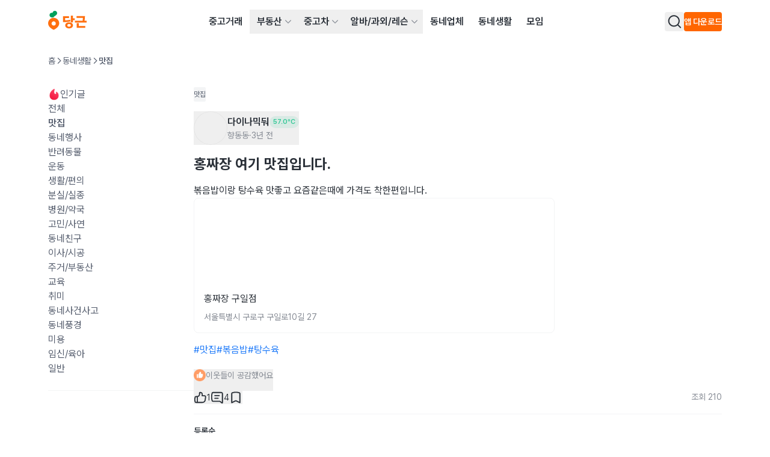

--- FILE ---
content_type: text/html
request_url: https://www.daangn.com/kr/community/%ED%99%8D%EC%A7%9C%EC%9E%A5-%EC%97%AC%EA%B8%B0-%EB%A7%9B%EC%A7%91%EC%9E%85%EB%8B%88%EB%8B%A4-r5ed8eg4we71/
body_size: 59789
content:
<!DOCTYPE html><html lang="ko-KR" data-carotene="" data-carotene-color-mode="light" data-seed="" data-seed-color-mode="system" data-seed-user-color-scheme="light"><head><meta charSet="utf-8"/><meta name="viewport" content="width=device-width, initial-scale=1"/><meta name="color-scheme" content="light dark"/><script>(() => {
  document.documentElement.dataset.carotene = "";
  var d = window.matchMedia("(prefers-color-scheme: dark)"),
    a = () => {
      document.documentElement.dataset.caroteneColorMode = d.matches
        ? "dark"
        : "light";
    };
  "addEventListener" in d
    ? d.addEventListener("change", a)
    : "addListener" in d && d.addListener(a),
    a();
})();</script><script>
    (function(window, document, mode) {
      try {
        document.documentElement.dataset.seed = '';
        document.documentElement.dataset.seedColorMode = mode;
      } catch (e) {}

      try {
        var prefersDark = window.matchMedia('(prefers-color-scheme: dark)');

        if ('addEventListener' in prefersDark) {
          prefersDark.addEventListener('change', apply);
        } else if ('addListener' in prefersDark) {
          prefersDark.addListener(apply);
        }

        if (prefersDark.matches) {
          document.documentElement.dataset.seedUserColorScheme = 'dark';
        } else {
          document.documentElement.dataset.seedUserColorScheme = 'light';
        }

        function apply() {
          document.documentElement.dataset.seedUserColorScheme = prefersDark.matches ? 'dark' : 'light';
        }
      } catch (e) {}

      try {
        if (typeof window.AndroidFunction !== 'undefined') {
          document.documentElement.dataset.seedPlatform = 'android';
        } else if (typeof window.webkit !== 'undefined' && typeof window.webkit.messageHandlers !== 'undefined') {
          document.documentElement.dataset.seedPlatform = 'ios';
        } else {
          document.documentElement.dataset.seedPlatform = 'ios';
        }
      } catch (e) {}
    })(window, document, 'system');
  </script><script>window.sentryEnv = {
  release: "4f0c9ce",
  environment: "prod-kr"
};</script><meta property="og:site_name" content="당근"/><meta property="og:locale" content="ko-KR"/><meta name="naver-site-verification" content="92caf15a36e20dd7883c22230a35492c8b7ef804"/><meta property="fb:app_id" content="1463621440622064"/><meta name="p:domain_verify" content="e409cc57443686596094495f640bef2a"/><title>홍짜장 여기 맛집입니다. | 구로제1동 | 당근 동네생활</title><meta property="og:title" content="홍짜장 여기 맛집입니다. | 구로제1동 | 당근 동네생활"/><meta name="twitter:title" content="홍짜장 여기 맛집입니다. | 구로제1동 | 당근 동네생활"/><meta name="description" content="볶음밥이랑 탕수육 맛좋고 요즘같은때에 가격도 착한편입니다."/><meta property="og:description" content="볶음밥이랑 탕수육 맛좋고 요즘같은때에 가격도 착한편입니다."/><meta name="twitter:description" content="볶음밥이랑 탕수육 맛좋고 요즘같은때에 가격도 착한편입니다."/><meta property="og:url" content="https://www.daangn.com/kr/community/%ED%99%8D%EC%A7%9C%EC%9E%A5-%EC%97%AC%EA%B8%B0-%EB%A7%9B%EC%A7%91%EC%9E%85%EB%8B%88%EB%8B%A4-r5ed8eg4we71/"/><link rel="canonical" href="https://www.daangn.com/kr/community/%ED%99%8D%EC%A7%9C%EC%9E%A5-%EC%97%AC%EA%B8%B0-%EB%A7%9B%EC%A7%91%EC%9E%85%EB%8B%88%EB%8B%A4-r5ed8eg4we71/"/><meta name="twitter:card" content="summary_large_image"/><meta property="og:type" content="website"/><script type="application/ld+json">{"@context":"https://schema.org","@type":"BreadcrumbList","itemListElement":[{"@type":"ListItem","position":1,"name":"당근 동네 소식","item":"https://www.daangn.com/kr/community/"},{"@type":"ListItem","position":2,"name":"홍짜장 여기 맛집입니다."}]}</script><link rel="icon" href="/_remix/favicon-ptbCteuu.png" type="image/png"/><link rel="preload" as="style" href="/_remix/global-5GpgdNKR.css"/><link rel="stylesheet" as="style" href="/_remix/global-5GpgdNKR.css"/><link rel="stylesheet" href="/_remix/GlobalNavigationBar-asoR_SWl.css"/><link rel="stylesheet" href="/_remix/ErrorPage-IYmE0sBZ.css"/><link rel="stylesheet" href="/_remix/kr.community-BzCitqBg.css"/><link rel="stylesheet" href="/_remix/ReactionCount-5gwcY8oj.css"/><link rel="stylesheet" href="/_remix/GlobalLayout-CF99uN_p.css"/><link rel="stylesheet" href="/_remix/Avatar-CB_YPTCo.css"/><link rel="stylesheet" href="/_remix/SquareThumbnailCard-CBw8cGFA.css"/><link rel="stylesheet" href="/_remix/AsideFilterContainer-Ccf0CtGk.css"/></head><body><header class="_1463i580" data-state="init"><a href="#main-content" class="sprinkles_fontSize_200_base__1byufe8uu sprinkles_fontWeight_semibold__1byufe81y sprinkles_lineHeight_body.medium_base__1byufe8w6 sprinkles_color_neutralInverted__1byufe8c _1g5ia250 sprinkles_paddingTop_1_base__1byufe89i sprinkles_paddingBottom_1_base__1byufe8bm sprinkles_paddingLeft_4_base__1byufe8g6 sprinkles_paddingRight_4_base__1byufe8e2 sprinkles_backgroundColor_neutralInverted__1byufe810 _1463i581">본문 바로가기</a><div class="_1laqyod1 sprinkles_display_flex_base__1byufe82i sprinkles_flexDirection_column_base__1byufe8te sprinkles_justifyContent_center_base__1byufe8su sprinkles_backgroundColor_layerDefault__1byufe8n sprinkles_width_full_base__1byufe84q" data-border="false"><div class="_1j555bm0 sprinkles_paddingLeft_4_base__1byufe8g6 sprinkles_paddingLeft_10_small__1byufe8gr sprinkles_paddingLeft_16_medium__1byufe8h4 sprinkles_paddingLeft_20_large__1byufe8h9 sprinkles_paddingRight_4_base__1byufe8e2 sprinkles_paddingRight_10_small__1byufe8en sprinkles_paddingRight_16_medium__1byufe8f0 sprinkles_paddingRight_20_large__1byufe8f5 sprinkles_backgroundColor_layerDefault__1byufe8n sprinkles_width_full_base__1byufe84q"><div class="sprinkles_paddingTop_4_base__1byufe89u sprinkles_paddingBottom_4_base__1byufe8by sprinkles_position_relative_base__1byufe86y sprinkles_top_0__1byufe81q sprinkles_display_flex_base__1byufe82i sprinkles_justifyContent_spaceBetween_base__1byufe8t2 sprinkles_alignItems_center_base__1byufe8si sprinkles_backgroundColor_layerDefault__1byufe8n sprinkles_zIndex_2__1byufe81i"><a data-gtm="gnb_logo" href="/kr/" class="sprinkles_display_flex_base__1byufe82i sprinkles_alignItems_center_base__1byufe8si sprinkles_cursor_pointer__1byufe81o" aria-label="당근" data-discover="true"><svg xmlns="http://www.w3.org/2000/svg" width="64" fill="none" viewBox="0 0 203 114"><path fill="#FF6F0F" d="M29.234 36.895C13.09 36.895 0 49.695 0 65.855c0 22.327 29.318 34.175 29.234 34.143-.08.032 29.234-11.816 29.234-34.143 0-16.148-13.089-28.96-29.234-28.96Zm0 40.684A11.069 11.069 0 0 1 18.386 64.34a11.073 11.073 0 0 1 8.702-8.693A11.068 11.068 0 0 1 40.312 66.51a11.07 11.07 0 0 1-11.078 11.088v-.02Z"></path><path fill="#00A05B" d="M35.817 0c-6.823 0-11.574 4.768-12.322 10.4-9.094-2.512-16.22 4.4-16.22 12 0 5.82 3.999 10.52 9.33 12.047 4.299 1.228 12.041.312 12.041.312-.04-1.88 1.692-3.944 4.364-5.824 7.598-5.343 13.54-7.863 14.457-15.151C48.427 6.16 42.767 0 35.817 0Z"></path><path fill="#FF6F0F" d="M116.493 46.963c-6.175 1.94-16.865 2.972-26.907 2.972V37.719h20.74v-9.096H78.465V59.6c17.424 0 32.637-2.1 39.06-4.088l-1.032-8.548ZM131.134 25h-11.106v35.61h11.106V49.448h8.958v-9.716h-8.958V25ZM110.506 60.527c-11.766 0-20.396 6.484-20.396 16 0 9.515 8.639 16 20.396 16 11.758 0 20.396-6.489 20.396-16 0-9.512-8.63-16-20.396-16Zm0 23.091c-5.303 0-9.282-2.544-9.282-7.108 0-4.563 3.979-7.103 9.282-7.103s9.282 2.544 9.282 7.103c0 4.56-3.975 7.108-9.282 7.108ZM161.72 65.25h-11.354v24.092h45.128v-9.536H161.72V65.251ZM194.086 27.971h-44.232v9.536h33.082c0 2.368.112 8-.972 14.4h-40.568v9.864h61.588v-9.848H192.01c1.472-8.088 1.892-14.392 2.076-23.952Z"></path></svg></a><nav aria-label="메인 메뉴" data-orientation="horizontal" dir="ltr" class="sprinkles_position_relative_base__1byufe86y _1laqyod5"><div style="position:relative"><ul data-orientation="horizontal" class="_4wgc7j4 sprinkles_display_flex_base__1byufe82i sprinkles_alignItems_center_base__1byufe8si sprinkles_color_neutral__1byufe81" dir="ltr"><li><a data-gtm="gnb_menu" href="/kr/buy-sell/" class="_4wgc7j2 _4wgc7j1 sprinkles_paddingTop_2_base__1byufe89m sprinkles_paddingBottom_2_base__1byufe8bq sprinkles_paddingLeft_3_base__1byufe8g2 sprinkles_paddingRight_3_base__1byufe8dy sprinkles_display_inlineBlock_base__1byufe82e" data-discover="true">중고거래</a></li><li><div class="_4wgc7j5"><button id="radix-:Rj2n5:-trigger-radix-:Raj2n5:" data-state="closed" aria-expanded="false" aria-controls="radix-:Rj2n5:-content-radix-:Raj2n5:" class="_4wgc7j0 sprinkles_display_flex_base__1byufe82i sprinkles_alignItems_center_base__1byufe8si sprinkles_cursor_pointer__1byufe81o sprinkles_paddingRight_2_base__1byufe8du" data-radix-collection-item=""><a data-gtm="gnb_menu" class="_4wgc7j9 _4wgc7j1 sprinkles_paddingTop_2_base__1byufe89m sprinkles_paddingBottom_2_base__1byufe8bq sprinkles_display_flex_base__1byufe82i sprinkles_alignItems_center_base__1byufe8si sprinkles_gap_1_base__1byufe8qe sprinkles_paddingLeft_3_base__1byufe8g2 sprinkles_paddingRight_1_base__1byufe8dq" href="/kr/realty/" data-discover="true">부동산</a><svg viewBox="0 0 24 24" fill="none" xmlns="http://www.w3.org/2000/svg" data-seed-icon="true" data-seed-icon-version="0.0.23" width="24" height="24" aria-hidden="true" class="sprinkles_color_neutralSubtle__1byufe82 sprinkles_width_3_base__1byufe832 sprinkles_height_3_base__1byufe856 _4wgc7ja"><g><path fill-rule="evenodd" clip-rule="evenodd" d="M21.3991 6.93106C20.9192 6.47398 20.1596 6.49248 19.7025 6.97238L11.9995 15.06L4.29762 6.97244C3.84057 6.49251 3.081 6.47396 2.60107 6.93101C2.12114 7.38805 2.10258 8.14762 2.55963 8.62756L11.1305 17.6276C11.357 17.8654 11.671 18 11.9994 18C12.3278 18 12.6419 17.8654 12.8684 17.6276L21.4404 8.62762C21.8975 8.14771 21.879 7.38814 21.3991 6.93106Z" fill="currentColor"></path></g></svg></button></div></li><li><div class="_4wgc7j5"><button id="radix-:Rj2n5:-trigger-radix-:Rej2n5:" data-state="closed" aria-expanded="false" aria-controls="radix-:Rj2n5:-content-radix-:Rej2n5:" class="_4wgc7j0 sprinkles_display_flex_base__1byufe82i sprinkles_alignItems_center_base__1byufe8si sprinkles_cursor_pointer__1byufe81o sprinkles_paddingRight_2_base__1byufe8du" data-radix-collection-item=""><a data-gtm="gnb_menu" class="_4wgc7j9 _4wgc7j1 sprinkles_paddingTop_2_base__1byufe89m sprinkles_paddingBottom_2_base__1byufe8bq sprinkles_display_flex_base__1byufe82i sprinkles_alignItems_center_base__1byufe8si sprinkles_gap_1_base__1byufe8qe sprinkles_paddingLeft_3_base__1byufe8g2 sprinkles_paddingRight_1_base__1byufe8dq" href="/kr/cars/" data-discover="true">중고차</a><svg viewBox="0 0 24 24" fill="none" xmlns="http://www.w3.org/2000/svg" data-seed-icon="true" data-seed-icon-version="0.0.23" width="24" height="24" aria-hidden="true" class="sprinkles_color_neutralSubtle__1byufe82 sprinkles_width_3_base__1byufe832 sprinkles_height_3_base__1byufe856 _4wgc7ja"><g><path fill-rule="evenodd" clip-rule="evenodd" d="M21.3991 6.93106C20.9192 6.47398 20.1596 6.49248 19.7025 6.97238L11.9995 15.06L4.29762 6.97244C3.84057 6.49251 3.081 6.47396 2.60107 6.93101C2.12114 7.38805 2.10258 8.14762 2.55963 8.62756L11.1305 17.6276C11.357 17.8654 11.671 18 11.9994 18C12.3278 18 12.6419 17.8654 12.8684 17.6276L21.4404 8.62762C21.8975 8.14771 21.879 7.38814 21.3991 6.93106Z" fill="currentColor"></path></g></svg></button></div></li><li><div class="_4wgc7j5"><button id="radix-:Rj2n5:-trigger-radix-:Rij2n5:" data-state="closed" aria-expanded="false" aria-controls="radix-:Rj2n5:-content-radix-:Rij2n5:" class="_4wgc7j0 sprinkles_display_flex_base__1byufe82i sprinkles_alignItems_center_base__1byufe8si sprinkles_cursor_pointer__1byufe81o sprinkles_paddingRight_2_base__1byufe8du" data-radix-collection-item=""><a data-gtm="gnb_menu" class="_4wgc7j9 _4wgc7j1 sprinkles_paddingTop_2_base__1byufe89m sprinkles_paddingBottom_2_base__1byufe8bq sprinkles_display_flex_base__1byufe82i sprinkles_alignItems_center_base__1byufe8si sprinkles_gap_1_base__1byufe8qe sprinkles_paddingLeft_3_base__1byufe8g2 sprinkles_paddingRight_1_base__1byufe8dq" href="/kr/jobs/" data-discover="true">알바/과외/레슨</a><svg viewBox="0 0 24 24" fill="none" xmlns="http://www.w3.org/2000/svg" data-seed-icon="true" data-seed-icon-version="0.0.23" width="24" height="24" aria-hidden="true" class="sprinkles_color_neutralSubtle__1byufe82 sprinkles_width_3_base__1byufe832 sprinkles_height_3_base__1byufe856 _4wgc7ja"><g><path fill-rule="evenodd" clip-rule="evenodd" d="M21.3991 6.93106C20.9192 6.47398 20.1596 6.49248 19.7025 6.97238L11.9995 15.06L4.29762 6.97244C3.84057 6.49251 3.081 6.47396 2.60107 6.93101C2.12114 7.38805 2.10258 8.14762 2.55963 8.62756L11.1305 17.6276C11.357 17.8654 11.671 18 11.9994 18C12.3278 18 12.6419 17.8654 12.8684 17.6276L21.4404 8.62762C21.8975 8.14771 21.879 7.38814 21.3991 6.93106Z" fill="currentColor"></path></g></svg></button></div></li><li><a data-gtm="gnb_menu" href="/kr/local-profile/" class="_4wgc7j2 _4wgc7j1 sprinkles_paddingTop_2_base__1byufe89m sprinkles_paddingBottom_2_base__1byufe8bq sprinkles_paddingLeft_3_base__1byufe8g2 sprinkles_paddingRight_3_base__1byufe8dy sprinkles_display_inlineBlock_base__1byufe82e" data-discover="true">동네업체</a></li><li><a data-gtm="gnb_menu" href="/kr/community/" class="_4wgc7j2 _4wgc7j1 sprinkles_paddingTop_2_base__1byufe89m sprinkles_paddingBottom_2_base__1byufe8bq sprinkles_paddingLeft_3_base__1byufe8g2 sprinkles_paddingRight_3_base__1byufe8dy sprinkles_display_inlineBlock_base__1byufe82e" data-discover="true">동네생활</a></li><li><a data-gtm="gnb_menu" href="/kr/group/" class="_4wgc7j2 _4wgc7j1 sprinkles_paddingTop_2_base__1byufe89m sprinkles_paddingBottom_2_base__1byufe8bq sprinkles_paddingLeft_3_base__1byufe8g2 sprinkles_paddingRight_3_base__1byufe8dy sprinkles_display_inlineBlock_base__1byufe82e" data-discover="true">모임</a></li></ul></div></nav><div class="sprinkles_display_none_base__1byufe822 sprinkles_display_flex_medium__1byufe82k sprinkles_alignItems_center_base__1byufe8si sprinkles_gap_4_base__1byufe8qq"><button type="button" aria-haspopup="dialog" aria-expanded="false" aria-controls="radix-:R2r2n5:" data-state="closed" class="ay4dl60 sprinkles_paddingBottom_1_base__1byufe8bm sprinkles_paddingTop_1_base__1byufe89i sprinkles_paddingLeft_1_base__1byufe8fu sprinkles_paddingRight_1_base__1byufe8dq sprinkles_borderRadius_1_base__1byufe87e sprinkles_cursor_pointer__1byufe81o _1laqyod0" data-show="true" style="opacity:1"><div class="_1c6hyct0">검색</div><svg viewBox="0 0 24 24" fill="none" xmlns="http://www.w3.org/2000/svg" data-seed-icon="true" data-seed-icon-version="0.0.23" width="24" height="24" class="sprinkles_color_neutral__1byufe81 sprinkles_width_6_base__1byufe83e sprinkles_height_6_base__1byufe85i sprinkles_display_block_base__1byufe826" aria-hidden="true"><g><path fill-rule="evenodd" clip-rule="evenodd" d="M11.3111 1.2002C6.00313 1.2002 1.69995 5.49902 1.69995 10.8048V10.8178C1.69995 16.1236 6.00313 20.4224 11.3111 20.4224C13.5994 20.4224 15.711 19.6233 17.3631 18.2785L21.493 22.4083C21.8835 22.7988 22.5167 22.7988 22.9072 22.4083C23.2977 22.0177 23.2977 21.3846 22.9072 20.9941L18.777 16.864C20.1196 15.2095 20.9222 13.0996 20.9222 10.8048C20.9222 5.49902 16.619 1.2002 11.3111 1.2002ZM3.69995 10.8048C3.69995 6.60502 7.10627 3.2002 11.3111 3.2002C15.5159 3.2002 18.9222 6.60502 18.9222 10.8048C18.9222 13.0794 17.9298 15.1209 16.3465 16.5182L16.3446 16.52C15.0067 17.707 13.2419 18.4224 11.3111 18.4224C7.10627 18.4224 3.69995 15.0176 3.69995 10.8178V10.8048Z" fill="currentColor"></path></g></svg></button><div class="_1laqyod6"></div><button class="hz29bu0 hz29bu4 hz29bu1" data-gtm="gnb_app_download">앱 다운로드</button></div><div class="sprinkles_display_flex_base__1byufe82i sprinkles_alignItems_center_base__1byufe8si sprinkles_justifyContent_center_base__1byufe8su sprinkles_gap_3_base__1byufe8qm sprinkles_display_block_base__1byufe826 sprinkles_display_none_medium__1byufe824"><div class="sprinkles_display_flex_base__1byufe82i sprinkles_gap_3_base__1byufe8qm sprinkles_alignItems_center_base__1byufe8si"><div style="transform:none"></div><button type="button" aria-haspopup="dialog" aria-expanded="false" aria-controls="radix-:Rj32n5:" data-state="closed" class="ay4dl60 sprinkles_paddingBottom_1_base__1byufe8bm sprinkles_paddingTop_1_base__1byufe89i sprinkles_paddingLeft_1_base__1byufe8fu sprinkles_paddingRight_1_base__1byufe8dq sprinkles_borderRadius_1_base__1byufe87e sprinkles_cursor_pointer__1byufe81o _1laqyod0" data-show="true" style="opacity:1"><div class="_1c6hyct0">검색</div><svg viewBox="0 0 24 24" fill="none" xmlns="http://www.w3.org/2000/svg" data-seed-icon="true" data-seed-icon-version="0.0.23" width="24" height="24" class="sprinkles_color_neutral__1byufe81 sprinkles_width_6_base__1byufe83e sprinkles_height_6_base__1byufe85i sprinkles_display_block_base__1byufe826" aria-hidden="true"><g><path fill-rule="evenodd" clip-rule="evenodd" d="M11.3111 1.2002C6.00313 1.2002 1.69995 5.49902 1.69995 10.8048V10.8178C1.69995 16.1236 6.00313 20.4224 11.3111 20.4224C13.5994 20.4224 15.711 19.6233 17.3631 18.2785L21.493 22.4083C21.8835 22.7988 22.5167 22.7988 22.9072 22.4083C23.2977 22.0177 23.2977 21.3846 22.9072 20.9941L18.777 16.864C20.1196 15.2095 20.9222 13.0996 20.9222 10.8048C20.9222 5.49902 16.619 1.2002 11.3111 1.2002ZM3.69995 10.8048C3.69995 6.60502 7.10627 3.2002 11.3111 3.2002C15.5159 3.2002 18.9222 6.60502 18.9222 10.8048C18.9222 13.0794 17.9298 15.1209 16.3465 16.5182L16.3446 16.52C15.0067 17.707 13.2419 18.4224 11.3111 18.4224C7.10627 18.4224 3.69995 15.0176 3.69995 10.8178V10.8048Z" fill="currentColor"></path></g></svg></button><div class="_1laqyod6"></div></div><div class="sprinkles_display_inlineFlex_base__1byufe82m sprinkles_justifyContent_center_base__1byufe8su sprinkles_alignItems_center_base__1byufe8si"><button type="button" aria-haspopup="dialog" aria-expanded="false" aria-controls="radix-:R532n5:" data-state="closed" class="_1laqyod2 sprinkles_paddingBottom_0_base__1byufe8bi sprinkles_paddingTop_0_base__1byufe89e sprinkles_paddingLeft_0_base__1byufe8fq sprinkles_paddingRight_0_base__1byufe8dm sprinkles_position_relative_base__1byufe86y sprinkles_display_flex_base__1byufe82i sprinkles_display_none_medium__1byufe824 sprinkles_cursor_pointer__1byufe81o"><div data-gtm="gnb_hamburger_menu" class="_1laqyod3 sprinkles_position_absolute_base__1byufe872 sprinkles_top_50%__1byufe81r sprinkles_left_50%__1byufe81u"><svg viewBox="0 0 24 24" fill="none" xmlns="http://www.w3.org/2000/svg" data-seed-icon="true" data-seed-icon-version="0.0.23" width="24" height="24"><g><g><path d="M2 4C2 3.44772 2.44772 3 3 3H21C21.5523 3 22 3.44772 22 4C22 4.55228 21.5523 5 21 5H3C2.44772 5 2 4.55228 2 4Z" fill="currentColor"></path><path d="M2 12C2 11.4477 2.44772 11 3 11H21C21.5523 11 22 11.4477 22 12C22 12.5523 21.5523 13 21 13H3C2.44772 13 2 12.5523 2 12Z" fill="currentColor"></path><path d="M3 19C2.44772 19 2 19.4477 2 20C2 20.5523 2.44772 21 3 21H21C21.5523 21 22 20.5523 22 20C22 19.4477 21.5523 19 21 19H3Z" fill="currentColor"></path></g></g></svg></div></button></div></div></div></div></div></header><main id="main-content" class="_1463i585"><div class="_1j555bm0 sprinkles_paddingLeft_4_base__1byufe8g6 sprinkles_paddingLeft_10_small__1byufe8gr sprinkles_paddingLeft_16_medium__1byufe8h4 sprinkles_paddingLeft_20_large__1byufe8h9 sprinkles_paddingRight_4_base__1byufe8e2 sprinkles_paddingRight_10_small__1byufe8en sprinkles_paddingRight_16_medium__1byufe8f0 sprinkles_paddingRight_20_large__1byufe8f5 sprinkles_backgroundColor_layerDefault__1byufe8n sprinkles_width_full_base__1byufe84q"><nav aria-label="홍짜장 여기 맛집입니다. 네비게이션" class="_1skoxdf0 sprinkles_display_none_base__1byufe822 sprinkles_display_block_medium__1byufe828 sprinkles_paddingTop_4_base__1byufe89u sprinkles_paddingBottom_8_base__1byufe8ce"><ol class="_1skoxdf1"><li class="_1skoxdf2"><a href="/kr/" class="_1skoxdf4" data-discover="true">홈</a><span class="_1skoxdf3" role="presentation"><svg viewBox="0 0 24 24" fill="none" xmlns="http://www.w3.org/2000/svg" data-seed-icon="true" data-seed-icon-version="0.0.10" width="12" height="12"><g><path fill-rule="evenodd" clip-rule="evenodd" d="M7.93106 2.60286C7.47398 3.08276 7.49248 3.84233 7.97238 4.29941L16.06 12.0024L7.97245 19.7043C7.49251 20.1614 7.47396 20.921 7.93101 21.4009C8.38806 21.8808 9.14763 21.8994 9.62756 21.4423L18.6276 12.8715C18.8654 12.645 19 12.3309 19 12.0025C19 11.6741 18.8654 11.36 18.6276 11.1335L9.62762 2.56153C9.14771 2.10445 8.38814 2.12296 7.93106 2.60286Z" fill="currentColor"></path></g></svg></span></li><li class="_1skoxdf2"><a href="/kr/community/" class="_1skoxdf4" data-discover="true">동네생활</a><span class="_1skoxdf3" role="presentation"><svg viewBox="0 0 24 24" fill="none" xmlns="http://www.w3.org/2000/svg" data-seed-icon="true" data-seed-icon-version="0.0.10" width="12" height="12"><g><path fill-rule="evenodd" clip-rule="evenodd" d="M7.93106 2.60286C7.47398 3.08276 7.49248 3.84233 7.97238 4.29941L16.06 12.0024L7.97245 19.7043C7.49251 20.1614 7.47396 20.921 7.93101 21.4009C8.38806 21.8808 9.14763 21.8994 9.62756 21.4423L18.6276 12.8715C18.8654 12.645 19 12.3309 19 12.0025C19 11.6741 18.8654 11.36 18.6276 11.1335L9.62762 2.56153C9.14771 2.10445 8.38814 2.12296 7.93106 2.60286Z" fill="currentColor"></path></g></svg></span></li><li class="_1skoxdf2"><span class="_1skoxdf5" aria-current="page">맛집</span><span class="_1skoxdf3" role="presentation"><svg viewBox="0 0 24 24" fill="none" xmlns="http://www.w3.org/2000/svg" data-seed-icon="true" data-seed-icon-version="0.0.10" width="12" height="12"><g><path fill-rule="evenodd" clip-rule="evenodd" d="M7.93106 2.60286C7.47398 3.08276 7.49248 3.84233 7.97238 4.29941L16.06 12.0024L7.97245 19.7043C7.49251 20.1614 7.47396 20.921 7.93101 21.4009C8.38806 21.8808 9.14763 21.8994 9.62756 21.4423L18.6276 12.8715C18.8654 12.645 19 12.3309 19 12.0025C19 11.6741 18.8654 11.36 18.6276 11.1335L9.62762 2.56153C9.14771 2.10445 8.38814 2.12296 7.93106 2.60286Z" fill="currentColor"></path></g></svg></span></li></ol></nav><div class="sprinkles_display_flex_base__1byufe82i sprinkles_gap_6_base__1byufe8qy sprinkles_width_full_base__1byufe84q sprinkles_paddingTop_4_base__1byufe89u sprinkles_paddingTop_0_medium__1byufe89g"><aside class="_1nmxhbw0 sprinkles_display_none_base__1byufe822 sprinkles_display_flex_medium__1byufe82k sprinkles_flexDirection_column_base__1byufe8te"><header class="sprinkles_display_flex_base__1byufe82i sprinkles_justifyContent_spaceBetween_base__1byufe8t2 sprinkles_alignItems_center_base__1byufe8si"><h2 class="_1c6hyct0">동네생활 글 필터</h2></header><ul class="sprinkles_display_flex_base__1byufe82i sprinkles_flexDirection_column_base__1byufe8te sprinkles_gap_5_base__1byufe8qu"><li><a href="/kr/community/?categoryId=1060" class="_1fe67b20 sprinkles_display_flex_base__1byufe82i sprinkles_alignItems_center_base__1byufe8si sprinkles_gap_1_base__1byufe8qe" data-discover="true"><noscript><span aria-hidden="true"><img class="_1fe67b21 sprinkles_display_block_base__1byufe826 sprinkles_width_5_base__1byufe83a sprinkles_height_5_base__1byufe85e" src="https://img.kr.gcp-karroter.net/community-admin/community-admin/20250305/d5439251-5e14-427e-bc05-23610b348d5b.png" alt=""/></span></noscript><span class=" lazy-load-image-background opacity" style="color:transparent;display:inline-block" aria-hidden="true"><span class="_1fe67b21 sprinkles_display_block_base__1byufe826 sprinkles_width_5_base__1byufe83a sprinkles_height_5_base__1byufe85e" style="display:inline-block"></span></span><span class="sprinkles_fontSize_200_base__1byufe8uu sprinkles_fontWeight_regular__1byufe81x sprinkles_lineHeight_body.medium_base__1byufe8w6 sprinkles_color_neutralMuted__1byufe83 _1fe67b22">인기글</span></a></li><li><a href="/kr/community/" class="_1fe67b20 sprinkles_display_flex_base__1byufe82i sprinkles_alignItems_center_base__1byufe8si sprinkles_gap_1_base__1byufe8qe" data-discover="true"><span class="sprinkles_fontSize_200_base__1byufe8uu sprinkles_fontWeight_regular__1byufe81x sprinkles_lineHeight_body.medium_base__1byufe8w6 sprinkles_color_neutralMuted__1byufe83 _1fe67b22">전체</span></a></li><li><a href="/kr/community/?categoryId=1062" class="_1fe67b20 sprinkles_display_flex_base__1byufe82i sprinkles_alignItems_center_base__1byufe8si sprinkles_gap_1_base__1byufe8qe" data-discover="true"><span class="sprinkles_fontSize_200_base__1byufe8uu sprinkles_fontWeight_semibold__1byufe81y sprinkles_lineHeight_body.medium_base__1byufe8w6 sprinkles_color_neutralMuted__1byufe83 _1fe67b22">맛집</span></a></li><li><a href="/kr/community/?categoryId=1085" class="_1fe67b20 sprinkles_display_flex_base__1byufe82i sprinkles_alignItems_center_base__1byufe8si sprinkles_gap_1_base__1byufe8qe" data-discover="true"><span class="sprinkles_fontSize_200_base__1byufe8uu sprinkles_fontWeight_regular__1byufe81x sprinkles_lineHeight_body.medium_base__1byufe8w6 sprinkles_color_neutralMuted__1byufe83 _1fe67b22">동네행사</span></a></li><li><a href="/kr/community/?categoryId=1065" class="_1fe67b20 sprinkles_display_flex_base__1byufe82i sprinkles_alignItems_center_base__1byufe8si sprinkles_gap_1_base__1byufe8qe" data-discover="true"><span class="sprinkles_fontSize_200_base__1byufe8uu sprinkles_fontWeight_regular__1byufe81x sprinkles_lineHeight_body.medium_base__1byufe8w6 sprinkles_color_neutralMuted__1byufe83 _1fe67b22">반려동물</span></a></li><li><a href="/kr/community/?categoryId=1076" class="_1fe67b20 sprinkles_display_flex_base__1byufe82i sprinkles_alignItems_center_base__1byufe8si sprinkles_gap_1_base__1byufe8qe" data-discover="true"><span class="sprinkles_fontSize_200_base__1byufe8uu sprinkles_fontWeight_regular__1byufe81x sprinkles_lineHeight_body.medium_base__1byufe8w6 sprinkles_color_neutralMuted__1byufe83 _1fe67b22">운동</span></a></li><li><a href="/kr/community/?categoryId=1070" class="_1fe67b20 sprinkles_display_flex_base__1byufe82i sprinkles_alignItems_center_base__1byufe8si sprinkles_gap_1_base__1byufe8qe" data-discover="true"><span class="sprinkles_fontSize_200_base__1byufe8uu sprinkles_fontWeight_regular__1byufe81x sprinkles_lineHeight_body.medium_base__1byufe8w6 sprinkles_color_neutralMuted__1byufe83 _1fe67b22">생활/편의</span></a></li><li><a href="/kr/community/?categoryId=1078" class="_1fe67b20 sprinkles_display_flex_base__1byufe82i sprinkles_alignItems_center_base__1byufe8si sprinkles_gap_1_base__1byufe8qe" data-discover="true"><span class="sprinkles_fontSize_200_base__1byufe8uu sprinkles_fontWeight_regular__1byufe81x sprinkles_lineHeight_body.medium_base__1byufe8w6 sprinkles_color_neutralMuted__1byufe83 _1fe67b22">분실/실종</span></a></li><li><a href="/kr/community/?categoryId=1063" class="_1fe67b20 sprinkles_display_flex_base__1byufe82i sprinkles_alignItems_center_base__1byufe8si sprinkles_gap_1_base__1byufe8qe" data-discover="true"><span class="sprinkles_fontSize_200_base__1byufe8uu sprinkles_fontWeight_regular__1byufe81x sprinkles_lineHeight_body.medium_base__1byufe8w6 sprinkles_color_neutralMuted__1byufe83 _1fe67b22">병원/약국</span></a></li><li><a href="/kr/community/?categoryId=1067" class="_1fe67b20 sprinkles_display_flex_base__1byufe82i sprinkles_alignItems_center_base__1byufe8si sprinkles_gap_1_base__1byufe8qe" data-discover="true"><span class="sprinkles_fontSize_200_base__1byufe8uu sprinkles_fontWeight_regular__1byufe81x sprinkles_lineHeight_body.medium_base__1byufe8w6 sprinkles_color_neutralMuted__1byufe83 _1fe67b22">고민/사연</span></a></li><li><a href="/kr/community/?categoryId=1066" class="_1fe67b20 sprinkles_display_flex_base__1byufe82i sprinkles_alignItems_center_base__1byufe8si sprinkles_gap_1_base__1byufe8qe" data-discover="true"><span class="sprinkles_fontSize_200_base__1byufe8uu sprinkles_fontWeight_regular__1byufe81x sprinkles_lineHeight_body.medium_base__1byufe8w6 sprinkles_color_neutralMuted__1byufe83 _1fe67b22">동네친구</span></a></li><li><a href="/kr/community/?categoryId=1068" class="_1fe67b20 sprinkles_display_flex_base__1byufe82i sprinkles_alignItems_center_base__1byufe8si sprinkles_gap_1_base__1byufe8qe" data-discover="true"><span class="sprinkles_fontSize_200_base__1byufe8uu sprinkles_fontWeight_regular__1byufe81x sprinkles_lineHeight_body.medium_base__1byufe8w6 sprinkles_color_neutralMuted__1byufe83 _1fe67b22">이사/시공</span></a></li><li><a href="/kr/community/?categoryId=1069" class="_1fe67b20 sprinkles_display_flex_base__1byufe82i sprinkles_alignItems_center_base__1byufe8si sprinkles_gap_1_base__1byufe8qe" data-discover="true"><span class="sprinkles_fontSize_200_base__1byufe8uu sprinkles_fontWeight_regular__1byufe81x sprinkles_lineHeight_body.medium_base__1byufe8w6 sprinkles_color_neutralMuted__1byufe83 _1fe67b22">주거/부동산</span></a></li><li><a href="/kr/community/?categoryId=1072" class="_1fe67b20 sprinkles_display_flex_base__1byufe82i sprinkles_alignItems_center_base__1byufe8si sprinkles_gap_1_base__1byufe8qe" data-discover="true"><span class="sprinkles_fontSize_200_base__1byufe8uu sprinkles_fontWeight_regular__1byufe81x sprinkles_lineHeight_body.medium_base__1byufe8w6 sprinkles_color_neutralMuted__1byufe83 _1fe67b22">교육</span></a></li><li><a href="/kr/community/?categoryId=1075" class="_1fe67b20 sprinkles_display_flex_base__1byufe82i sprinkles_alignItems_center_base__1byufe8si sprinkles_gap_1_base__1byufe8qe" data-discover="true"><span class="sprinkles_fontSize_200_base__1byufe8uu sprinkles_fontWeight_regular__1byufe81x sprinkles_lineHeight_body.medium_base__1byufe8w6 sprinkles_color_neutralMuted__1byufe83 _1fe67b22">취미</span></a></li><li><a href="/kr/community/?categoryId=1073" class="_1fe67b20 sprinkles_display_flex_base__1byufe82i sprinkles_alignItems_center_base__1byufe8si sprinkles_gap_1_base__1byufe8qe" data-discover="true"><span class="sprinkles_fontSize_200_base__1byufe8uu sprinkles_fontWeight_regular__1byufe81x sprinkles_lineHeight_body.medium_base__1byufe8w6 sprinkles_color_neutralMuted__1byufe83 _1fe67b22">동네사건사고</span></a></li><li><a href="/kr/community/?categoryId=1077" class="_1fe67b20 sprinkles_display_flex_base__1byufe82i sprinkles_alignItems_center_base__1byufe8si sprinkles_gap_1_base__1byufe8qe" data-discover="true"><span class="sprinkles_fontSize_200_base__1byufe8uu sprinkles_fontWeight_regular__1byufe81x sprinkles_lineHeight_body.medium_base__1byufe8w6 sprinkles_color_neutralMuted__1byufe83 _1fe67b22">동네풍경</span></a></li><li><a href="/kr/community/?categoryId=1064" class="_1fe67b20 sprinkles_display_flex_base__1byufe82i sprinkles_alignItems_center_base__1byufe8si sprinkles_gap_1_base__1byufe8qe" data-discover="true"><span class="sprinkles_fontSize_200_base__1byufe8uu sprinkles_fontWeight_regular__1byufe81x sprinkles_lineHeight_body.medium_base__1byufe8w6 sprinkles_color_neutralMuted__1byufe83 _1fe67b22">미용</span></a></li><li><a href="/kr/community/?categoryId=1071" class="_1fe67b20 sprinkles_display_flex_base__1byufe82i sprinkles_alignItems_center_base__1byufe8si sprinkles_gap_1_base__1byufe8qe" data-discover="true"><span class="sprinkles_fontSize_200_base__1byufe8uu sprinkles_fontWeight_regular__1byufe81x sprinkles_lineHeight_body.medium_base__1byufe8w6 sprinkles_color_neutralMuted__1byufe83 _1fe67b22">임신/육아</span></a></li><li><a href="/kr/community/?categoryId=1079" class="_1fe67b20 sprinkles_display_flex_base__1byufe82i sprinkles_alignItems_center_base__1byufe8si sprinkles_gap_1_base__1byufe8qe" data-discover="true"><span class="sprinkles_fontSize_200_base__1byufe8uu sprinkles_fontWeight_regular__1byufe81x sprinkles_lineHeight_body.medium_base__1byufe8w6 sprinkles_color_neutralMuted__1byufe83 _1fe67b22">일반</span></a></li></ul><div class="_6z14uc0 sprinkles_marginTop_6_base__1byufe8ii"></div></aside><div class="sprinkles_width_full_base__1byufe84q sprinkles_minWidth_0__1byufe81w"><div><span class="mlbp660 mlbp66i mlbp663"><a href="/kr/community/?categoryId=1062&amp;in=%EA%B5%AC%EB%A1%9C%EC%A0%9C1%EB%8F%99-280" data-discover="true">맛집</a></span><div class="sprinkles_paddingTop_4_base__1byufe89u sprinkles_paddingBottom_4_base__1byufe8by _1feyg49"><div class="sprinkles_flexGrow_1_base__1byufe8u2 sprinkles_paddingBottom_4_base__1byufe8by"><button class="sprinkles_display_flex_base__1byufe82i sprinkles_alignItems_center_base__1byufe8si sprinkles_gap_3_base__1byufe8qm sprinkles_cursor_pointer__1byufe81o"><span class="_1b4d5ac0 _1b4d5ac5 _1b4d5acg _1b4d5ac1"></span><div class="sprinkles_display_flex_base__1byufe82i sprinkles_flexDirection_column_base__1byufe8te sprinkles_justifyContent_center_base__1byufe8su sprinkles_alignItems_flexStart_base__1byufe8se"><div class="sprinkles_display_flex_base__1byufe82i sprinkles_gap_1_base__1byufe8qe sprinkles_alignItems_center_base__1byufe8si"><span class="sprinkles_fontSize_200_base__1byufe8uu sprinkles_fontWeight_semibold__1byufe81y sprinkles_lineHeight_body.medium_base__1byufe8w6 sprinkles_color_neutral__1byufe81">다이나믹둬</span><div style="--rwwukf0:#30C795;--rwwukf1:#30C7951F" class="rwwukf2 sprinkles_paddingTop_0.5_base__1byufe8b6 sprinkles_paddingBottom_0.5_base__1byufe8da sprinkles_paddingLeft_1.5_base__1byufe8hm sprinkles_paddingRight_1.5_base__1byufe8fi sprinkles_display_inlineFlex_base__1byufe82m sprinkles_justifyContent_center_base__1byufe8su sprinkles_alignItems_center_base__1byufe8si sprinkles_height_5_base__1byufe85e sprinkles_borderRadius_full_base__1byufe89a">57.0<!-- -->°C</div></div><span class="_1pwsqmm0 _1pwsqmm2" color="neutralSubtle">향동동<span class="_1pwsqmmd"><span>·</span><time dateTime="2023-06-01T17:40:24.944+00:00"></time></span></span></div></button></div><h1 class="sprinkles_fontSize_300_base__1byufe8uy sprinkles_fontSize_400_medium__1byufe8v4 sprinkles_fontWeight_bold__1byufe81z sprinkles_lineHeight_heading.medium_base__1byufe8vi sprinkles_lineHeight_heading.large_medium__1byufe8vo sprinkles_display_block_base__1byufe826 sprinkles_paddingBottom_2_base__1byufe8bq sprinkles_paddingBottom_4_medium__1byufe8c0" level="1" color="neutral">홍짜장 여기 맛집입니다.</h1><div class="sprinkles_display_flex_base__1byufe82i sprinkles_flexDirection_column_base__1byufe8te sprinkles_gap_4_base__1byufe8qq sprinkles_paddingBottom_4_base__1byufe8by _1feyg41"><p class="sprinkles_fontSize_200_base__1byufe8uu sprinkles_fontWeight_regular__1byufe81x sprinkles_lineHeight_body.medium_base__1byufe8w6 sprinkles_color_neutral__1byufe81 _1feyg42">볶음밥이랑 탕수육 맛좋고 요즘같은때에 가격도 착한편입니다.</p><div class="sprinkles_borderRadius_2_base__1byufe87i sprinkles_borderWidth_1__1byufe821 sprinkles_borderColor_decorative__1byufe813 sprinkles_overflow_hidden__1byufe819 _1feyg4g"><div style="position:relative;width:100%" class="qjsfrb0"></div><div class="sprinkles_paddingBottom_4_base__1byufe8by sprinkles_paddingTop_4_base__1byufe89u sprinkles_paddingLeft_4_base__1byufe8g6 sprinkles_paddingRight_4_base__1byufe8e2"><span class="sprinkles_fontSize_200_base__1byufe8uu sprinkles_fontWeight_regular__1byufe81x sprinkles_lineHeight_body.medium_base__1byufe8w6 sprinkles_color_neutral__1byufe81 abyzch1 abyzchc" style="--carotene-max-lines-base:1;--carotene-max-lines-small:1;--carotene-max-lines-medium:1;--carotene-max-lines-large:1">홍짜장 구일점</span><span class="_1pwsqmm0 _1pwsqmm2 sprinkles_paddingTop_2_base__1byufe89m" color="neutralSubtle">서울특별시 구로구 구일로10길 27</span></div></div></div><div class="sprinkles_display_flex_base__1byufe82i sprinkles_gap_2_base__1byufe8qi"><a href="/kr/community/?search=%EB%A7%9B%EC%A7%91" class="_1feyg4e" data-discover="true">#<!-- -->맛집</a><a href="/kr/community/?search=%EB%B3%B6%EC%9D%8C%EB%B0%A5" class="_1feyg4e" data-discover="true">#<!-- -->볶음밥</a><a href="/kr/community/?search=%ED%83%95%EC%88%98%EC%9C%A1" class="_1feyg4e" data-discover="true">#<!-- -->탕수육</a></div><div class="sprinkles_paddingTop_5_base__1byufe89y"><button class="sprinkles_display_flex_base__1byufe82i sprinkles_gap_1_base__1byufe8qe sprinkles_alignItems_center_base__1byufe8si sprinkles_paddingBottom_4_base__1byufe8by sprinkles_cursor_pointer__1byufe81o"><ul class="sprinkles_display_flex_base__1byufe82i _1feyg40"><li class="_1feyg46" style="z-index:1"><noscript><span class="sprinkles_width_5_base__1byufe83a sprinkles_height_5_base__1byufe85e"><img class="sprinkles_width_5_base__1byufe83a sprinkles_height_5_base__1byufe85e" src="https://assetstorage.krrt.io/1143366661080869398/6c774f35-3eef-44d7-8668-b6ed67e27b97/width=120,height=120.png" alt=""/></span></noscript><span class="sprinkles_width_5_base__1byufe83a sprinkles_height_5_base__1byufe85e lazy-load-image-background opacity" style="color:transparent;display:inline-block"><span class="sprinkles_width_5_base__1byufe83a sprinkles_height_5_base__1byufe85e" style="display:inline-block"></span></span></li></ul><span class="sprinkles_fontSize_100_base__1byufe8uq sprinkles_fontWeight_regular__1byufe81x sprinkles_lineHeight_body.small_base__1byufe8w2 sprinkles_color_neutralSubtle__1byufe82">이웃들이 공감했어요</span></button><div class="sprinkles_display_flex_base__1byufe82i sprinkles_alignItems_flexStart_base__1byufe8se sprinkles_gap_1_base__1byufe8qe"><div class="sprinkles_display_flex_base__1byufe82i sprinkles_alignItems_center_base__1byufe8si sprinkles_flexGrow_1_base__1byufe8u2 sprinkles_gap_5_base__1byufe8qu"><button class="sprinkles_display_flex_base__1byufe82i sprinkles_alignItems_center_base__1byufe8si sprinkles_gap_1_base__1byufe8qe sprinkles_cursor_pointer__1byufe81o"><svg viewBox="0 0 24 24" fill="none" xmlns="http://www.w3.org/2000/svg" data-seed-icon="true" data-seed-icon-version="0.0.23" width="22" height="22" class="sprinkles_color_neutral__1byufe81" aria-hidden="true"><g><path fill-rule="evenodd" clip-rule="evenodd" d="M11.1784 2C10.35 2 9.67838 2.67157 9.67838 3.5V5.75796C9.67838 7.73242 8.07304 9.38598 6.15303 9.39582H4.09396C3.14362 9.39582 2.11913 9.90945 1.75564 10.994C1.44021 11.9352 1.0957 13.4737 1.0957 15.6979C1.0957 17.922 1.44021 19.4605 1.75564 20.4017C2.11913 21.4863 3.14362 21.9999 4.09396 21.9999H6.61483C6.62405 22.0001 6.6333 22.0003 6.64258 22.0003C6.65186 22.0003 6.66111 22.0001 6.67033 21.9999H15.8486C18.8383 21.9999 21.3719 19.7988 21.7897 16.8385L22.5641 11.3517C22.819 9.54598 21.4172 7.93242 19.5936 7.93242H16.4038V5.93807C16.4038 3.76528 14.6402 2 12.4673 2H11.1784ZM7.64258 19.9999H15.8486C17.8417 19.9999 19.5308 18.5325 19.8093 16.5589L20.5838 11.0722C20.6687 10.4703 20.2015 9.93242 19.5936 9.93242H15.4038C14.8515 9.93242 14.4038 9.4847 14.4038 8.93242V5.93807C14.4038 4.86885 13.5347 4 12.4673 4H11.6784V5.75796C11.6784 8.2748 9.98428 10.4992 7.64258 11.1815V19.9999ZM5.64258 11.3958H4.09396C3.95525 11.3958 3.84604 11.4327 3.77517 11.4776C3.71019 11.5188 3.6726 11.568 3.65197 11.6296C3.40704 12.3604 3.0957 13.6839 3.0957 15.6979C3.0957 17.7118 3.40704 19.0353 3.65197 19.7661C3.6726 19.8277 3.71019 19.8769 3.77517 19.9181C3.84603 19.963 3.95525 19.9999 4.09396 19.9999H5.64258V11.3958Z" fill="currentColor"></path></g></svg><div class="_1c6hyct0">좋아요 수</div><span class="sprinkles_fontSize_100_base__1byufe8uq sprinkles_fontWeight_regular__1byufe81x sprinkles_lineHeight_body.small_base__1byufe8w2 sprinkles_color_neutral__1byufe81">1</span></button><button class="sprinkles_display_flex_base__1byufe82i sprinkles_alignItems_center_base__1byufe8si sprinkles_gap_1_base__1byufe8qe sprinkles_cursor_pointer__1byufe81o"><svg viewBox="0 0 24 24" fill="none" xmlns="http://www.w3.org/2000/svg" data-seed-icon="true" data-seed-icon-version="0.0.23" width="22" height="22" class="sprinkles_color_neutral__1byufe81" aria-hidden="true"><g><g><path d="M6.8501 8.5C6.8501 7.94772 7.29781 7.5 7.8501 7.5H15.6501C16.2024 7.5 16.6501 7.94772 16.6501 8.5C16.6501 9.05228 16.2024 9.5 15.6501 9.5H7.8501C7.29781 9.5 6.8501 9.05228 6.8501 8.5Z" fill="currentColor"></path><path d="M7.8501 12.5C7.29781 12.5 6.8501 12.9477 6.8501 13.5C6.8501 14.0523 7.29781 14.5 7.8501 14.5H13.7001C14.2524 14.5 14.7001 14.0523 14.7001 13.5C14.7001 12.9477 14.2524 12.5 13.7001 12.5H7.8501Z" fill="currentColor"></path><path fill-rule="evenodd" clip-rule="evenodd" d="M2.0337 3.65757C2.40077 2.57425 3.42091 2 4.43094 2H19.55C21.1792 2 22.5 3.32076 22.5 4.95V21.5152C22.5 22.7465 21.0896 23.4446 20.1106 22.6981L16.4061 19.8735H4.4309C3.4209 19.8735 2.40078 19.2993 2.0337 18.216C1.59393 16.9182 0.999968 14.5037 1 10.9367C1.00003 7.36984 1.59396 4.95538 2.0337 3.65757ZM4.43094 4C4.14054 4 3.97818 4.15107 3.92792 4.2994C3.55559 5.39823 3.00003 7.59617 3 10.9367C2.99997 14.2773 3.55556 16.4753 3.9279 17.5741C3.97816 17.7224 4.14051 17.8735 4.4309 17.8735H16.5792C16.9051 17.8735 17.222 17.9805 17.4812 18.1781L20.5 20.48V4.95C20.5 4.42533 20.0747 4 19.55 4H4.43094Z" fill="currentColor"></path></g></g></svg><div class="_1c6hyct0">댓글 수</div><span class="sprinkles_fontSize_100_base__1byufe8uq sprinkles_fontWeight_regular__1byufe81x sprinkles_lineHeight_body.small_base__1byufe8w2 sprinkles_color_neutral__1byufe81">4</span></button><button class="sprinkles_display_flex_base__1byufe82i sprinkles_alignItems_center_base__1byufe8si sprinkles_gap_1_base__1byufe8qe sprinkles_cursor_pointer__1byufe81o"><svg viewBox="0 0 24 24" fill="none" xmlns="http://www.w3.org/2000/svg" data-seed-icon="true" data-seed-icon-version="0.0.23" width="22" height="22" class="sprinkles_color_neutral__1byufe81" aria-hidden="true"><g><path fill-rule="evenodd" clip-rule="evenodd" d="M12.0095 3.5C9.28735 3.5 7.14815 4.06569 5.98695 4.46097C5.78567 4.52949 5.61141 4.73955 5.61141 5.05762L5.61134 19.8843L10.7711 17.3127C11.5587 16.9201 12.4851 16.9207 13.2722 17.3143L18.4076 19.882L18.4077 5.05762C18.4077 4.73955 18.2334 4.52948 18.0321 4.46096C16.8709 4.06568 14.7317 3.5 12.0095 3.5ZM5.34245 2.56766C6.65445 2.12104 9.01529 1.5 12.0095 1.5C15.0038 1.5 17.3646 2.12104 18.6766 2.56765C19.786 2.94529 20.4077 3.99118 20.4077 5.05763L20.4076 21.5C20.4076 21.8466 20.2281 22.1684 19.9333 22.3507C19.6385 22.5329 19.2704 22.5494 18.9604 22.3944L12.3778 19.1031C12.1529 18.9907 11.8882 18.9905 11.6632 19.1027L5.05739 22.395C4.74741 22.5495 4.37956 22.5326 4.08505 22.3503C3.79054 22.168 3.61133 21.8463 3.61133 21.5L3.61141 5.05761C3.61142 3.99117 4.23308 2.9453 5.34245 2.56766Z" fill="currentColor"></path></g></svg><div class="_1c6hyct0">저장 수</div><div class="_1c6hyct0">0</div></button></div><span class="sprinkles_fontSize_100_base__1byufe8uq sprinkles_fontWeight_regular__1byufe81x sprinkles_lineHeight_body.small_base__1byufe8w2 sprinkles_color_neutralSubtle__1byufe82">조회 <!-- -->210</span></div></div></div><div class="sprinkles_marginTop_4_base__1byufe8ia sprinkles_paddingBottom_6_base__1byufe8c6 _1feyg49"><fieldset class="sprinkles_display_flex_base__1byufe82i sprinkles_gap_3_base__1byufe8qm sprinkles_paddingBottom_5_base__1byufe8c2 sprinkles_paddingBottom_4_medium__1byufe8c0"><legend class="_1c6hyct0">댓글 정렬</legend><span class="_1feyg47"><input name="sortBy" type="radio" id="created" class="_1c6hyct0" checked="" value="created"/><label for="created" class="_1feyg48 sprinkles_color_neutralSubtle__1byufe82 sprinkles_cursor_pointer__1byufe81o">등록순</label></span><span class="_1feyg47"><input name="sortBy" type="radio" id="recent" class="_1c6hyct0" value="recent"/><label for="recent" class="_1feyg48 sprinkles_color_neutralSubtle__1byufe82 sprinkles_cursor_pointer__1byufe81o">최신순</label></span></fieldset><ul class="sprinkles_display_flex_base__1byufe82i sprinkles_flexDirection_column_base__1byufe8te sprinkles_gap_4_base__1byufe8qq"><li><div class="sprinkles_display_flex_base__1byufe82i sprinkles_gap_2_base__1byufe8qi sprinkles_alignItems_flexStart_base__1byufe8se"><button class="sprinkles_cursor_pointer__1byufe81o"><span class="_1b4d5ac0 _1b4d5ac4 _1b4d5ac1 sprinkles_flexShrink_0_base__1byufe8tu"></span></button><div class="sprinkles_flexGrow_1_base__1byufe8u2 sprinkles_minWidth_0__1byufe81w"><button type="button" class="sprinkles_fontSize_100_base__1byufe8uq sprinkles_fontSize_200_medium__1byufe8uw sprinkles_fontWeight_semibold__1byufe81y sprinkles_lineHeight_body.small_base__1byufe8w2 sprinkles_lineHeight_body.medium_medium__1byufe8w8 sprinkles_color_neutral__1byufe81 sprinkles_cursor_pointer__1byufe81o">구로용달</button><span class="_1pwsqmm0 _1pwsqmm1 _1pwsqmm8 sprinkles_paddingBottom_2_base__1byufe8bq">구로제5동<span class="_1pwsqmmd"><span>·</span><time dateTime="2023-06-02T07:43:23.129+00:00"></time></span></span><div><div class="sprinkles_display_flex_base__1byufe82i sprinkles_flexDirection_column_base__1byufe8te sprinkles_gap_2_base__1byufe8qi"><p class="sprinkles_fontSize_100_base__1byufe8uq sprinkles_fontSize_200_medium__1byufe8uw sprinkles_fontWeight_regular__1byufe81x sprinkles_lineHeight_body.small_base__1byufe8w2 sprinkles_lineHeight_body.medium_medium__1byufe8w8 sprinkles_color_neutral__1byufe81 _11p5a0w2">짬뽕선생 ***-****-**** 여기도  진짜 맛있어요</p><div class="sprinkles_paddingTop_2_base__1byufe89m sprinkles_paddingBottom_2_base__1byufe8bq sprinkles_paddingLeft_3_base__1byufe8g2 sprinkles_paddingRight_3_base__1byufe8dy sprinkles_display_flex_base__1byufe82i sprinkles_gap_1_base__1byufe8qe sprinkles_alignItems_center_base__1byufe8si sprinkles_borderRadius_8_base__1byufe886 sprinkles_borderWidth_1__1byufe821 sprinkles_borderColor_decorative__1byufe813 sprinkles_minWidth_0__1byufe81w _11p5a0w4"><svg viewBox="0 0 24 24" fill="none" xmlns="http://www.w3.org/2000/svg" data-seed-icon="true" data-seed-icon-version="0.0.23" width="14" height="14" class="sprinkles_color_brand__1byufe86 sprinkles_flexShrink_0_base__1byufe8tu" aria-hidden="true"><g><path d="M12.0022 0.498047C6.10466 0.498047 2.06836 4.96307 2.06836 10.4215C2.06836 14.28 4.55706 17.553 6.82617 19.7593C7.98687 20.8782 9.1371 21.7775 10.005 22.3944C10.4679 22.7331 10.9513 23.0575 11.448 23.346C11.7722 23.5342 12.2218 23.5551 12.546 23.3669C13.0436 23.078 13.5163 22.7313 13.989 22.4049C14.8569 21.7879 16.0072 20.8887 17.1679 19.7698C19.437 17.5634 21.9257 14.3009 21.9257 10.4319C21.9361 4.96307 17.8998 0.498047 12.0022 0.498047ZM12.0022 14.4787C9.76451 14.4787 7.94504 12.6592 7.94504 10.4215C7.94504 8.18374 9.76451 6.36427 12.0022 6.36427C14.24 6.36427 16.0595 8.18374 16.0595 10.4215C16.0595 12.6592 14.24 14.4787 12.0022 14.4787Z" fill="currentColor"></path></g></svg><span class="sprinkles_fontSize_75_base__1byufe8um sprinkles_fontWeight_regular__1byufe81x sprinkles_lineHeight_body.xsmall_base__1byufe8vy sprinkles_color_neutralMuted__1byufe83 abyzch1 abyzchc" style="--carotene-max-lines-base:1;--carotene-max-lines-small:1;--carotene-max-lines-medium:1;--carotene-max-lines-large:1">소형화물이사용달</span></div><button class="sprinkles_display_flex_base__1byufe82i sprinkles_gap_2_base__1byufe8qi sprinkles_cursor_pointer__1byufe81o"><div class="sprinkles_display_flex_base__1byufe82i sprinkles_gap_0.5_base__1byufe8s2 sprinkles_alignItems_center_base__1byufe8si"><svg viewBox="0 0 24 24" fill="none" xmlns="http://www.w3.org/2000/svg" data-seed-icon="true" data-seed-icon-version="0.0.23" width="18" height="18" class="sprinkles_color_neutralSubtle__1byufe82" aria-hidden="true"><g><path fill-rule="evenodd" clip-rule="evenodd" d="M11.1784 2C10.35 2 9.67838 2.67157 9.67838 3.5V5.75796C9.67838 7.73242 8.07304 9.38598 6.15303 9.39582H4.09396C3.14362 9.39582 2.11913 9.90945 1.75564 10.994C1.44021 11.9352 1.0957 13.4737 1.0957 15.6979C1.0957 17.922 1.44021 19.4605 1.75564 20.4017C2.11913 21.4863 3.14362 21.9999 4.09396 21.9999H6.61483C6.62405 22.0001 6.6333 22.0003 6.64258 22.0003C6.65186 22.0003 6.66111 22.0001 6.67033 21.9999H15.8486C18.8383 21.9999 21.3719 19.7988 21.7897 16.8385L22.5641 11.3517C22.819 9.54598 21.4172 7.93242 19.5936 7.93242H16.4038V5.93807C16.4038 3.76528 14.6402 2 12.4673 2H11.1784ZM7.64258 19.9999H15.8486C17.8417 19.9999 19.5308 18.5325 19.8093 16.5589L20.5838 11.0722C20.6687 10.4703 20.2015 9.93242 19.5936 9.93242H15.4038C14.8515 9.93242 14.4038 9.4847 14.4038 8.93242V5.93807C14.4038 4.86885 13.5347 4 12.4673 4H11.6784V5.75796C11.6784 8.2748 9.98428 10.4992 7.64258 11.1815V19.9999ZM5.64258 11.3958H4.09396C3.95525 11.3958 3.84604 11.4327 3.77517 11.4776C3.71019 11.5188 3.6726 11.568 3.65197 11.6296C3.40704 12.3604 3.0957 13.6839 3.0957 15.6979C3.0957 17.7118 3.40704 19.0353 3.65197 19.7661C3.6726 19.8277 3.71019 19.8769 3.77517 19.9181C3.84603 19.963 3.95525 19.9999 4.09396 19.9999H5.64258V11.3958Z" fill="currentColor"></path></g></svg><div class="_1c6hyct0">좋아요 수</div><span class="sprinkles_fontSize_100_base__1byufe8uq sprinkles_fontWeight_regular__1byufe81x sprinkles_lineHeight_body.small_base__1byufe8w2 sprinkles_color_neutralSubtle__1byufe82">1</span></div><div class="sprinkles_display_flex_base__1byufe82i sprinkles_gap_0.5_base__1byufe8s2 sprinkles_alignItems_center_base__1byufe8si"><svg viewBox="0 0 24 24" fill="none" xmlns="http://www.w3.org/2000/svg" data-seed-icon="true" data-seed-icon-version="0.0.23" width="18" height="18" class="sprinkles_color_neutralSubtle__1byufe82" aria-hidden="true"><g><g><path d="M6.8501 8.5C6.8501 7.94772 7.29781 7.5 7.8501 7.5H15.6501C16.2024 7.5 16.6501 7.94772 16.6501 8.5C16.6501 9.05228 16.2024 9.5 15.6501 9.5H7.8501C7.29781 9.5 6.8501 9.05228 6.8501 8.5Z" fill="currentColor"></path><path d="M7.8501 12.5C7.29781 12.5 6.8501 12.9477 6.8501 13.5C6.8501 14.0523 7.29781 14.5 7.8501 14.5H13.7001C14.2524 14.5 14.7001 14.0523 14.7001 13.5C14.7001 12.9477 14.2524 12.5 13.7001 12.5H7.8501Z" fill="currentColor"></path><path fill-rule="evenodd" clip-rule="evenodd" d="M2.0337 3.65757C2.40077 2.57425 3.42091 2 4.43094 2H19.55C21.1792 2 22.5 3.32076 22.5 4.95V21.5152C22.5 22.7465 21.0896 23.4446 20.1106 22.6981L16.4061 19.8735H4.4309C3.4209 19.8735 2.40078 19.2993 2.0337 18.216C1.59393 16.9182 0.999968 14.5037 1 10.9367C1.00003 7.36984 1.59396 4.95538 2.0337 3.65757ZM4.43094 4C4.14054 4 3.97818 4.15107 3.92792 4.2994C3.55559 5.39823 3.00003 7.59617 3 10.9367C2.99997 14.2773 3.55556 16.4753 3.9279 17.5741C3.97816 17.7224 4.14051 17.8735 4.4309 17.8735H16.5792C16.9051 17.8735 17.222 17.9805 17.4812 18.1781L20.5 20.48V4.95C20.5 4.42533 20.0747 4 19.55 4H4.43094Z" fill="currentColor"></path></g></g></svg><div class="_1c6hyct0">답글 수</div><span class="sprinkles_fontSize_100_base__1byufe8uq sprinkles_fontWeight_regular__1byufe81x sprinkles_lineHeight_body.small_base__1byufe8w2 sprinkles_color_neutralSubtle__1byufe82">1</span></div></button></div></div></div></div><div class="sprinkles_paddingTop_3_base__1byufe89q sprinkles_paddingLeft_11_base__1byufe8gu"><ul class="sprinkles_display_flex_base__1byufe82i sprinkles_flexDirection_column_base__1byufe8te sprinkles_gap_3_base__1byufe8qm"><li><div class="sprinkles_display_flex_base__1byufe82i sprinkles_gap_2_base__1byufe8qi sprinkles_alignItems_flexStart_base__1byufe8se"><button class="sprinkles_cursor_pointer__1byufe81o"><span class="_1b4d5ac0 _1b4d5ac4 _1b4d5ac1 sprinkles_flexShrink_0_base__1byufe8tu"></span></button><div class="sprinkles_flexGrow_1_base__1byufe8u2 sprinkles_minWidth_0__1byufe81w"><button type="button" class="sprinkles_fontSize_100_base__1byufe8uq sprinkles_fontSize_200_medium__1byufe8uw sprinkles_fontWeight_semibold__1byufe81y sprinkles_lineHeight_body.small_base__1byufe8w2 sprinkles_lineHeight_body.medium_medium__1byufe8w8 sprinkles_color_neutral__1byufe81 sprinkles_cursor_pointer__1byufe81o">다이나믹둬</button><span class="_1pwsqmm0 _1pwsqmm1 _1pwsqmm8 sprinkles_paddingBottom_2_base__1byufe8bq">향동동<span class="_1pwsqmmd"><span>·</span><time dateTime="2023-06-02T09:57:49.963+00:00"></time></span></span><div><div class="sprinkles_display_flex_base__1byufe82i sprinkles_flexDirection_column_base__1byufe8te sprinkles_gap_2_base__1byufe8qi"><p class="sprinkles_fontSize_100_base__1byufe8uq sprinkles_fontSize_200_medium__1byufe8uw sprinkles_fontWeight_regular__1byufe81x sprinkles_lineHeight_body.small_base__1byufe8w2 sprinkles_lineHeight_body.medium_medium__1byufe8w8 sprinkles_color_neutral__1byufe81 _11p5a0w2">감사합니다~!몰랐네요</p><button class="sprinkles_display_flex_base__1byufe82i sprinkles_gap_2_base__1byufe8qi sprinkles_cursor_pointer__1byufe81o"><div class="sprinkles_display_flex_base__1byufe82i sprinkles_gap_0.5_base__1byufe8s2 sprinkles_alignItems_center_base__1byufe8si"><svg viewBox="0 0 24 24" fill="none" xmlns="http://www.w3.org/2000/svg" data-seed-icon="true" data-seed-icon-version="0.0.23" width="18" height="18" class="sprinkles_color_neutralSubtle__1byufe82" aria-hidden="true"><g><path fill-rule="evenodd" clip-rule="evenodd" d="M11.1784 2C10.35 2 9.67838 2.67157 9.67838 3.5V5.75796C9.67838 7.73242 8.07304 9.38598 6.15303 9.39582H4.09396C3.14362 9.39582 2.11913 9.90945 1.75564 10.994C1.44021 11.9352 1.0957 13.4737 1.0957 15.6979C1.0957 17.922 1.44021 19.4605 1.75564 20.4017C2.11913 21.4863 3.14362 21.9999 4.09396 21.9999H6.61483C6.62405 22.0001 6.6333 22.0003 6.64258 22.0003C6.65186 22.0003 6.66111 22.0001 6.67033 21.9999H15.8486C18.8383 21.9999 21.3719 19.7988 21.7897 16.8385L22.5641 11.3517C22.819 9.54598 21.4172 7.93242 19.5936 7.93242H16.4038V5.93807C16.4038 3.76528 14.6402 2 12.4673 2H11.1784ZM7.64258 19.9999H15.8486C17.8417 19.9999 19.5308 18.5325 19.8093 16.5589L20.5838 11.0722C20.6687 10.4703 20.2015 9.93242 19.5936 9.93242H15.4038C14.8515 9.93242 14.4038 9.4847 14.4038 8.93242V5.93807C14.4038 4.86885 13.5347 4 12.4673 4H11.6784V5.75796C11.6784 8.2748 9.98428 10.4992 7.64258 11.1815V19.9999ZM5.64258 11.3958H4.09396C3.95525 11.3958 3.84604 11.4327 3.77517 11.4776C3.71019 11.5188 3.6726 11.568 3.65197 11.6296C3.40704 12.3604 3.0957 13.6839 3.0957 15.6979C3.0957 17.7118 3.40704 19.0353 3.65197 19.7661C3.6726 19.8277 3.71019 19.8769 3.77517 19.9181C3.84603 19.963 3.95525 19.9999 4.09396 19.9999H5.64258V11.3958Z" fill="currentColor"></path></g></svg><div class="_1c6hyct0">좋아요 수</div><div class="_1c6hyct0">0</div></div></button></div></div></div></div></li></ul></div></li><li><div class="sprinkles_display_flex_base__1byufe82i sprinkles_gap_2_base__1byufe8qi sprinkles_alignItems_flexStart_base__1byufe8se"><button class="sprinkles_cursor_pointer__1byufe81o"><span class="_1b4d5ac0 _1b4d5ac4 _1b4d5ac1 sprinkles_flexShrink_0_base__1byufe8tu"></span></button><div class="sprinkles_flexGrow_1_base__1byufe8u2 sprinkles_minWidth_0__1byufe81w"><button type="button" class="sprinkles_fontSize_100_base__1byufe8uq sprinkles_fontSize_200_medium__1byufe8uw sprinkles_fontWeight_semibold__1byufe81y sprinkles_lineHeight_body.small_base__1byufe8w2 sprinkles_lineHeight_body.medium_medium__1byufe8w8 sprinkles_color_neutral__1byufe81 sprinkles_cursor_pointer__1byufe81o">하늘보리</button><span class="_1pwsqmm0 _1pwsqmm1 _1pwsqmm8 sprinkles_paddingBottom_2_base__1byufe8bq">구로동<span class="_1pwsqmmd"><span>·</span><time dateTime="2023-06-07T11:27:32.276+00:00"></time></span></span><div><div class="sprinkles_display_flex_base__1byufe82i sprinkles_flexDirection_column_base__1byufe8te sprinkles_gap_2_base__1byufe8qi"><p class="sprinkles_fontSize_100_base__1byufe8uq sprinkles_fontSize_200_medium__1byufe8uw sprinkles_fontWeight_regular__1byufe81x sprinkles_lineHeight_body.small_base__1byufe8w2 sprinkles_lineHeight_body.medium_medium__1byufe8w8 sprinkles_color_neutral__1byufe81 _11p5a0w2">좋은 정보 감사해요^^ 나중에 먹어봐야겠네요 ㅎ</p><button class="sprinkles_display_flex_base__1byufe82i sprinkles_gap_2_base__1byufe8qi sprinkles_cursor_pointer__1byufe81o"><div class="sprinkles_display_flex_base__1byufe82i sprinkles_gap_0.5_base__1byufe8s2 sprinkles_alignItems_center_base__1byufe8si"><svg viewBox="0 0 24 24" fill="none" xmlns="http://www.w3.org/2000/svg" data-seed-icon="true" data-seed-icon-version="0.0.23" width="18" height="18" class="sprinkles_color_neutralSubtle__1byufe82" aria-hidden="true"><g><path fill-rule="evenodd" clip-rule="evenodd" d="M11.1784 2C10.35 2 9.67838 2.67157 9.67838 3.5V5.75796C9.67838 7.73242 8.07304 9.38598 6.15303 9.39582H4.09396C3.14362 9.39582 2.11913 9.90945 1.75564 10.994C1.44021 11.9352 1.0957 13.4737 1.0957 15.6979C1.0957 17.922 1.44021 19.4605 1.75564 20.4017C2.11913 21.4863 3.14362 21.9999 4.09396 21.9999H6.61483C6.62405 22.0001 6.6333 22.0003 6.64258 22.0003C6.65186 22.0003 6.66111 22.0001 6.67033 21.9999H15.8486C18.8383 21.9999 21.3719 19.7988 21.7897 16.8385L22.5641 11.3517C22.819 9.54598 21.4172 7.93242 19.5936 7.93242H16.4038V5.93807C16.4038 3.76528 14.6402 2 12.4673 2H11.1784ZM7.64258 19.9999H15.8486C17.8417 19.9999 19.5308 18.5325 19.8093 16.5589L20.5838 11.0722C20.6687 10.4703 20.2015 9.93242 19.5936 9.93242H15.4038C14.8515 9.93242 14.4038 9.4847 14.4038 8.93242V5.93807C14.4038 4.86885 13.5347 4 12.4673 4H11.6784V5.75796C11.6784 8.2748 9.98428 10.4992 7.64258 11.1815V19.9999ZM5.64258 11.3958H4.09396C3.95525 11.3958 3.84604 11.4327 3.77517 11.4776C3.71019 11.5188 3.6726 11.568 3.65197 11.6296C3.40704 12.3604 3.0957 13.6839 3.0957 15.6979C3.0957 17.7118 3.40704 19.0353 3.65197 19.7661C3.6726 19.8277 3.71019 19.8769 3.77517 19.9181C3.84603 19.963 3.95525 19.9999 4.09396 19.9999H5.64258V11.3958Z" fill="currentColor"></path></g></svg><div class="_1c6hyct0">좋아요 수</div><span class="sprinkles_fontSize_100_base__1byufe8uq sprinkles_fontWeight_regular__1byufe81x sprinkles_lineHeight_body.small_base__1byufe8w2 sprinkles_color_neutralSubtle__1byufe82">1</span></div><div class="sprinkles_display_flex_base__1byufe82i sprinkles_gap_0.5_base__1byufe8s2 sprinkles_alignItems_center_base__1byufe8si"><svg viewBox="0 0 24 24" fill="none" xmlns="http://www.w3.org/2000/svg" data-seed-icon="true" data-seed-icon-version="0.0.23" width="18" height="18" class="sprinkles_color_neutralSubtle__1byufe82" aria-hidden="true"><g><g><path d="M6.8501 8.5C6.8501 7.94772 7.29781 7.5 7.8501 7.5H15.6501C16.2024 7.5 16.6501 7.94772 16.6501 8.5C16.6501 9.05228 16.2024 9.5 15.6501 9.5H7.8501C7.29781 9.5 6.8501 9.05228 6.8501 8.5Z" fill="currentColor"></path><path d="M7.8501 12.5C7.29781 12.5 6.8501 12.9477 6.8501 13.5C6.8501 14.0523 7.29781 14.5 7.8501 14.5H13.7001C14.2524 14.5 14.7001 14.0523 14.7001 13.5C14.7001 12.9477 14.2524 12.5 13.7001 12.5H7.8501Z" fill="currentColor"></path><path fill-rule="evenodd" clip-rule="evenodd" d="M2.0337 3.65757C2.40077 2.57425 3.42091 2 4.43094 2H19.55C21.1792 2 22.5 3.32076 22.5 4.95V21.5152C22.5 22.7465 21.0896 23.4446 20.1106 22.6981L16.4061 19.8735H4.4309C3.4209 19.8735 2.40078 19.2993 2.0337 18.216C1.59393 16.9182 0.999968 14.5037 1 10.9367C1.00003 7.36984 1.59396 4.95538 2.0337 3.65757ZM4.43094 4C4.14054 4 3.97818 4.15107 3.92792 4.2994C3.55559 5.39823 3.00003 7.59617 3 10.9367C2.99997 14.2773 3.55556 16.4753 3.9279 17.5741C3.97816 17.7224 4.14051 17.8735 4.4309 17.8735H16.5792C16.9051 17.8735 17.222 17.9805 17.4812 18.1781L20.5 20.48V4.95C20.5 4.42533 20.0747 4 19.55 4H4.43094Z" fill="currentColor"></path></g></g></svg><div class="_1c6hyct0">답글 수</div><div class="_1c6hyct0">0</div></div></button></div></div></div></div></li><li><div class="sprinkles_display_flex_base__1byufe82i sprinkles_gap_2_base__1byufe8qi sprinkles_alignItems_flexStart_base__1byufe8se"><button class="sprinkles_cursor_pointer__1byufe81o"><span class="_1b4d5ac0 _1b4d5ac4 _1b4d5ac1 sprinkles_flexShrink_0_base__1byufe8tu"></span></button><div class="sprinkles_flexGrow_1_base__1byufe8u2 sprinkles_minWidth_0__1byufe81w"><button type="button" class="sprinkles_fontSize_100_base__1byufe8uq sprinkles_fontSize_200_medium__1byufe8uw sprinkles_fontWeight_semibold__1byufe81y sprinkles_lineHeight_body.small_base__1byufe8w2 sprinkles_lineHeight_body.medium_medium__1byufe8w8 sprinkles_color_neutral__1byufe81 sprinkles_cursor_pointer__1byufe81o">호랑말코</button><span class="_1pwsqmm0 _1pwsqmm1 _1pwsqmm8 sprinkles_paddingBottom_2_base__1byufe8bq">마북동<span class="_1pwsqmmd"><span>·</span><time dateTime="2024-08-25T14:22:34.916+00:00"></time></span></span><div><div class="sprinkles_display_flex_base__1byufe82i sprinkles_flexDirection_column_base__1byufe8te sprinkles_gap_2_base__1byufe8qi"><p class="sprinkles_fontSize_100_base__1byufe8uq sprinkles_fontSize_200_medium__1byufe8uw sprinkles_fontWeight_regular__1byufe81x sprinkles_lineHeight_body.small_base__1byufe8w2 sprinkles_lineHeight_body.medium_medium__1byufe8w8 sprinkles_color_neutral__1byufe81 _11p5a0w2">며칠을 굶어 아사 직전일 때라도 이 식당은 안갑니다.
지나가는 개 취급 당하고 싶으신 분께 강력 추천!

식당안에 있던 그 중년 여성이 사장이라면 배가 부를대로 부른 듯.
어이 상실..</p><button class="sprinkles_display_flex_base__1byufe82i sprinkles_gap_2_base__1byufe8qi sprinkles_cursor_pointer__1byufe81o"><div class="sprinkles_display_flex_base__1byufe82i sprinkles_gap_0.5_base__1byufe8s2 sprinkles_alignItems_center_base__1byufe8si"><svg viewBox="0 0 24 24" fill="none" xmlns="http://www.w3.org/2000/svg" data-seed-icon="true" data-seed-icon-version="0.0.23" width="18" height="18" class="sprinkles_color_neutralSubtle__1byufe82" aria-hidden="true"><g><path fill-rule="evenodd" clip-rule="evenodd" d="M11.1784 2C10.35 2 9.67838 2.67157 9.67838 3.5V5.75796C9.67838 7.73242 8.07304 9.38598 6.15303 9.39582H4.09396C3.14362 9.39582 2.11913 9.90945 1.75564 10.994C1.44021 11.9352 1.0957 13.4737 1.0957 15.6979C1.0957 17.922 1.44021 19.4605 1.75564 20.4017C2.11913 21.4863 3.14362 21.9999 4.09396 21.9999H6.61483C6.62405 22.0001 6.6333 22.0003 6.64258 22.0003C6.65186 22.0003 6.66111 22.0001 6.67033 21.9999H15.8486C18.8383 21.9999 21.3719 19.7988 21.7897 16.8385L22.5641 11.3517C22.819 9.54598 21.4172 7.93242 19.5936 7.93242H16.4038V5.93807C16.4038 3.76528 14.6402 2 12.4673 2H11.1784ZM7.64258 19.9999H15.8486C17.8417 19.9999 19.5308 18.5325 19.8093 16.5589L20.5838 11.0722C20.6687 10.4703 20.2015 9.93242 19.5936 9.93242H15.4038C14.8515 9.93242 14.4038 9.4847 14.4038 8.93242V5.93807C14.4038 4.86885 13.5347 4 12.4673 4H11.6784V5.75796C11.6784 8.2748 9.98428 10.4992 7.64258 11.1815V19.9999ZM5.64258 11.3958H4.09396C3.95525 11.3958 3.84604 11.4327 3.77517 11.4776C3.71019 11.5188 3.6726 11.568 3.65197 11.6296C3.40704 12.3604 3.0957 13.6839 3.0957 15.6979C3.0957 17.7118 3.40704 19.0353 3.65197 19.7661C3.6726 19.8277 3.71019 19.8769 3.77517 19.9181C3.84603 19.963 3.95525 19.9999 4.09396 19.9999H5.64258V11.3958Z" fill="currentColor"></path></g></svg><div class="_1c6hyct0">좋아요 수</div><span class="sprinkles_fontSize_100_base__1byufe8uq sprinkles_fontWeight_regular__1byufe81x sprinkles_lineHeight_body.small_base__1byufe8w2 sprinkles_color_neutralSubtle__1byufe82">1</span></div><div class="sprinkles_display_flex_base__1byufe82i sprinkles_gap_0.5_base__1byufe8s2 sprinkles_alignItems_center_base__1byufe8si"><svg viewBox="0 0 24 24" fill="none" xmlns="http://www.w3.org/2000/svg" data-seed-icon="true" data-seed-icon-version="0.0.23" width="18" height="18" class="sprinkles_color_neutralSubtle__1byufe82" aria-hidden="true"><g><g><path d="M6.8501 8.5C6.8501 7.94772 7.29781 7.5 7.8501 7.5H15.6501C16.2024 7.5 16.6501 7.94772 16.6501 8.5C16.6501 9.05228 16.2024 9.5 15.6501 9.5H7.8501C7.29781 9.5 6.8501 9.05228 6.8501 8.5Z" fill="currentColor"></path><path d="M7.8501 12.5C7.29781 12.5 6.8501 12.9477 6.8501 13.5C6.8501 14.0523 7.29781 14.5 7.8501 14.5H13.7001C14.2524 14.5 14.7001 14.0523 14.7001 13.5C14.7001 12.9477 14.2524 12.5 13.7001 12.5H7.8501Z" fill="currentColor"></path><path fill-rule="evenodd" clip-rule="evenodd" d="M2.0337 3.65757C2.40077 2.57425 3.42091 2 4.43094 2H19.55C21.1792 2 22.5 3.32076 22.5 4.95V21.5152C22.5 22.7465 21.0896 23.4446 20.1106 22.6981L16.4061 19.8735H4.4309C3.4209 19.8735 2.40078 19.2993 2.0337 18.216C1.59393 16.9182 0.999968 14.5037 1 10.9367C1.00003 7.36984 1.59396 4.95538 2.0337 3.65757ZM4.43094 4C4.14054 4 3.97818 4.15107 3.92792 4.2994C3.55559 5.39823 3.00003 7.59617 3 10.9367C2.99997 14.2773 3.55556 16.4753 3.9279 17.5741C3.97816 17.7224 4.14051 17.8735 4.4309 17.8735H16.5792C16.9051 17.8735 17.222 17.9805 17.4812 18.1781L20.5 20.48V4.95C20.5 4.42533 20.0747 4 19.55 4H4.43094Z" fill="currentColor"></path></g></g></svg><div class="_1c6hyct0">답글 수</div><div class="_1c6hyct0">0</div></div></button></div></div></div></div></li></ul></div><div class="sprinkles_paddingTop_5_base__1byufe89y sprinkles_paddingTop_6_medium__1byufe8a4 sprinkles_paddingBottom_5_base__1byufe8c2 sprinkles_paddingBottom_6_medium__1byufe8c8"><div class="sprinkles_display_flex_base__1byufe82i sprinkles_justifyContent_spaceBetween_base__1byufe8t2 sprinkles_alignItems_center_base__1byufe8si"><h2 class="sprinkles_fontSize_300_base__1byufe8uy sprinkles_fontSize_400_medium__1byufe8v4 sprinkles_fontWeight_bold__1byufe81z sprinkles_lineHeight_heading.medium_base__1byufe8vi sprinkles_lineHeight_heading.large_medium__1byufe8vo" level="2" color="neutral">구로제1동<!-- --> 근처 동네생활 인기글</h2><a class="_84zn650 _84zn654 _84zn652" href="/kr/community/?in=%EA%B5%AC%EB%A1%9C%EC%A0%9C1%EB%8F%99-280">더보기<svg viewBox="0 0 24 24" fill="none" xmlns="http://www.w3.org/2000/svg" data-seed-icon="true" data-seed-icon-version="0.0.10" width="24" height="24" class="_84zn65f _84zn65h" aria-hidden="true"><g><path fill-rule="evenodd" clip-rule="evenodd" d="M8.27589 2.76052C7.89499 3.16043 7.9104 3.79341 8.31032 4.17431L16.55 12.0222L8.31037 19.8689C7.91042 20.2498 7.89496 20.8827 8.27584 21.2827C8.65671 21.6826 9.28969 21.6981 9.68963 21.3172L18.6896 12.7464C18.8878 12.5576 19 12.2959 19 12.0222C19 11.7486 18.8879 11.4868 18.6897 11.2981L9.68968 2.72608C9.28976 2.34518 8.65679 2.3606 8.27589 2.76052Z" fill="currentColor"></path></g></svg></a></div><ul class="sprinkles_display_flex_base__1byufe82i sprinkles_flexDirection_column_base__1byufe8te sprinkles_gap_6_base__1byufe8qy sprinkles_paddingTop_4_base__1byufe89u sprinkles_paddingTop_6_large__1byufe8a5"><li><a href="/kr/community/%EC%95%8C%EB%B0%94-%EA%B5%AC%ED%95%98%EA%B8%B0%EA%B0%80-%EB%84%88%EB%AC%B4-%ED%9E%98%EB%93%A4%EC%96%B4%EC%9A%94-urmzq52z8s9y/" data-discover="true"><article class="sprinkles_display_flex_base__1byufe82i sprinkles_alignItems_flexStart_base__1byufe8se sprinkles_gap_4_base__1byufe8qq sprinkles_width_full_base__1byufe84q _1fclgnm0"><div class="sprinkles_display_flex_base__1byufe82i sprinkles_flexDirection_column_base__1byufe8te sprinkles_overflow_hidden__1byufe819 _1fclgnm1"><div class="sprinkles_display_flex_base__1byufe82i sprinkles_flexDirection_column_base__1byufe8te sprinkles_gap_0.5_base__1byufe8s2 sprinkles_gap_1_medium__1byufe8qg"><h2 class="sprinkles_fontSize_200_base__1byufe8uu sprinkles_fontSize_300_medium__1byufe8v0 sprinkles_fontWeight_bold__1byufe81z sprinkles_lineHeight_heading.small_base__1byufe8ve sprinkles_lineHeight_heading.medium_medium__1byufe8vk sprinkles_fontWeight_semibold__1byufe81y" level="2">알바 구하기가 너무 힘들어요</h2><p class="sprinkles_fontSize_100_base__1byufe8uq sprinkles_fontSize_200_medium__1byufe8uw sprinkles_fontWeight_regular__1byufe81x sprinkles_lineHeight_body.small_base__1byufe8w2 sprinkles_lineHeight_body.medium_medium__1byufe8w8 sprinkles_color_neutralMuted__1byufe83 abyzch1 abyzchc _1fclgnm2" style="--carotene-max-lines-base:1;--carotene-max-lines-small:1;--carotene-max-lines-medium:1;--carotene-max-lines-large:1">면접만 10번 넘게 봤는데 연락 오는곳이 없네요.. 말도 잘 준비해가고 경력도 충분한데 써주질 않으시네요 ㅠㅠ 98인데 나이가 좀 있어서 그런걸까요..? 취직도 안되고 알바도 안구해지고 어려워요 라면 그만 먹고싶어요.. </p><span class="_1pwsqmm0 _1pwsqmm1 _1pwsqmm8"><span class="sprinkles_fontSize_75_base__1byufe8um sprinkles_fontSize_100_medium__1byufe8us sprinkles_fontWeight_regular__1byufe81x sprinkles_lineHeight_body.xsmall_base__1byufe8vy sprinkles_lineHeight_body.small_medium__1byufe8w4 sprinkles_color_neutralSubtle__1byufe82">신도림동</span><span class="_1pwsqmmd"><span>·</span><span class="sprinkles_fontSize_75_base__1byufe8um sprinkles_fontSize_100_medium__1byufe8us sprinkles_fontWeight_regular__1byufe81x sprinkles_lineHeight_body.xsmall_base__1byufe8vy sprinkles_lineHeight_body.small_medium__1byufe8w4 sprinkles_color_neutralSubtle__1byufe82">고민/사연</span></span><span class="_1pwsqmmd"><span>·</span><time dateTime="2026-01-15T14:40:33.247+00:00" class="sprinkles_fontSize_75_base__1byufe8um sprinkles_fontSize_100_medium__1byufe8us sprinkles_fontWeight_regular__1byufe81x sprinkles_lineHeight_body.xsmall_base__1byufe8vy sprinkles_lineHeight_body.small_medium__1byufe8w4 sprinkles_color_neutralSubtle__1byufe82"></time></span></span></div><div class="sprinkles_display_flex_base__1byufe82i sprinkles_gap_2_base__1byufe8qi sprinkles_marginTop_2_base__1byufe8i2"><div class="sprinkles_display_flex_base__1byufe82i sprinkles_alignItems_center_base__1byufe8si sprinkles_gap_0.5_base__1byufe8s2"><svg viewBox="0 0 24 24" fill="none" xmlns="http://www.w3.org/2000/svg" data-seed-icon="true" data-seed-icon-version="0.0.23" width="18" height="18" class="sprinkles_color_neutralSubtle__1byufe82 _1fclgnm5" aria-hidden="true"><g><g><path d="M9.88265 3.2C9.88265 2.53726 10.4199 2 11.0827 2H12.0716C14.0445 2 15.7081 3.66533 15.7081 5.63807V8.03242H19.9386C21.5824 8.03242 22.8447 9.48888 22.6112 11.116L21.7037 17.4386C21.3362 19.9989 19.1429 21.8999 16.5565 21.8999H7.14685L7.14685 9.39739C8.69799 9.01344 9.88265 7.5541 9.88265 5.85796V3.2Z" fill="currentColor"></path><path d="M5.14685 9.49582H3.75459C3.01751 9.49582 2.21701 9.88719 1.88931 10.7212C1.54608 11.5947 1.09998 13.2192 1.09998 15.75C1.09998 18.279 1.5455 19.8642 1.89408 20.7156C2.22864 21.5327 3.01835 21.8999 3.72987 21.8999H5.14685L5.14685 9.49582Z" fill="currentColor"></path></g></g></svg><span class="sprinkles_fontSize_100_base__1byufe8uq sprinkles_fontWeight_regular__1byufe81x sprinkles_lineHeight_body.small_base__1byufe8w2 sprinkles_color_neutralSubtle__1byufe82"><div class="_1c6hyct0">좋아요 수</div>10</span></div><div class="sprinkles_display_flex_base__1byufe82i sprinkles_alignItems_center_base__1byufe8si sprinkles_gap_0.5_base__1byufe8s2"><svg viewBox="0 0 24 24" fill="none" xmlns="http://www.w3.org/2000/svg" data-seed-icon="true" data-seed-icon-version="0.0.23" width="18" height="18" class="sprinkles_color_neutralSubtle__1byufe82 _1fclgnm5" aria-hidden="true"><g><path fill-rule="evenodd" clip-rule="evenodd" d="M4.43094 2C3.42091 2 2.40077 2.57425 2.0337 3.65757C1.59396 4.95538 1.00003 7.36984 1 10.9367C0.999968 14.5037 1.59393 16.9182 2.0337 18.216C2.40078 19.2993 3.4209 19.8735 4.4309 19.8735H16.4061L20.1106 22.6981C21.0896 23.4446 22.5 22.7465 22.5 21.5152V4.95C22.5 3.32076 21.1792 2 19.55 2H4.43094ZM6.8501 8.5C6.8501 7.94772 7.29781 7.5 7.8501 7.5H15.6501C16.2024 7.5 16.6501 7.94772 16.6501 8.5C16.6501 9.05228 16.2024 9.5 15.6501 9.5H7.8501C7.29781 9.5 6.8501 9.05228 6.8501 8.5ZM7.8501 12.5C7.29781 12.5 6.8501 12.9477 6.8501 13.5C6.8501 14.0523 7.29781 14.5 7.8501 14.5H13.7001C14.2524 14.5 14.7001 14.0523 14.7001 13.5C14.7001 12.9477 14.2524 12.5 13.7001 12.5H7.8501Z" fill="currentColor"></path></g></svg><span class="sprinkles_fontSize_100_base__1byufe8uq sprinkles_fontWeight_regular__1byufe81x sprinkles_lineHeight_body.small_base__1byufe8w2 sprinkles_color_neutralSubtle__1byufe82"><div class="_1c6hyct0">댓글 수</div>18</span></div></div></div></article></a></li><li><a href="/kr/community/%EB%B0%A9%EA%B8%88-%EC%98%A4%EB%A5%98%EB%8F%99-%ED%81%B0%EA%B8%B8%EB%A1%9C-%EC%86%8C%EB%B0%A9%EC%B0%A8-8%EB%8C%80%EC%9D%B4%EC%83%81-%EC%A7%80%EB%82%98%EA%B0%80%EB%8D%98%EB%8D%B0-%EB%AC%B4%EC%8A%A8%EC%9D%BC-%EC%9E%88%EB%82%98%EC%9A%94-chde2ynacg6s/" data-discover="true"><article class="sprinkles_display_flex_base__1byufe82i sprinkles_alignItems_flexStart_base__1byufe8se sprinkles_gap_4_base__1byufe8qq sprinkles_width_full_base__1byufe84q _1fclgnm0"><div class="sprinkles_display_flex_base__1byufe82i sprinkles_flexDirection_column_base__1byufe8te sprinkles_overflow_hidden__1byufe819 _1fclgnm1"><div class="sprinkles_display_flex_base__1byufe82i sprinkles_flexDirection_column_base__1byufe8te sprinkles_gap_0.5_base__1byufe8s2 sprinkles_gap_1_medium__1byufe8qg"><h2 class="sprinkles_fontSize_200_base__1byufe8uu sprinkles_fontSize_300_medium__1byufe8v0 sprinkles_fontWeight_bold__1byufe81z sprinkles_lineHeight_heading.small_base__1byufe8ve sprinkles_lineHeight_heading.medium_medium__1byufe8vk sprinkles_fontWeight_semibold__1byufe81y" level="2">방금 오류동 큰길로 소방차 8대이상 지나가던데 무슨일 있나요?</h2><p class="sprinkles_fontSize_100_base__1byufe8uq sprinkles_fontSize_200_medium__1byufe8uw sprinkles_fontWeight_regular__1byufe81x sprinkles_lineHeight_body.small_base__1byufe8w2 sprinkles_lineHeight_body.medium_medium__1byufe8w8 sprinkles_color_neutralMuted__1byufe83 abyzch1 abyzchc _1fclgnm2" style="--carotene-max-lines-base:1;--carotene-max-lines-small:1;--carotene-max-lines-medium:1;--carotene-max-lines-large:1">큰일 아니였음 좋겠네요..</p><span class="_1pwsqmm0 _1pwsqmm1 _1pwsqmm8"><span class="sprinkles_fontSize_75_base__1byufe8um sprinkles_fontSize_100_medium__1byufe8us sprinkles_fontWeight_regular__1byufe81x sprinkles_lineHeight_body.xsmall_base__1byufe8vy sprinkles_lineHeight_body.small_medium__1byufe8w4 sprinkles_color_neutralSubtle__1byufe82">개봉제1동</span><span class="_1pwsqmmd"><span>·</span><span class="sprinkles_fontSize_75_base__1byufe8um sprinkles_fontSize_100_medium__1byufe8us sprinkles_fontWeight_regular__1byufe81x sprinkles_lineHeight_body.xsmall_base__1byufe8vy sprinkles_lineHeight_body.small_medium__1byufe8w4 sprinkles_color_neutralSubtle__1byufe82">동네사건사고</span></span><span class="_1pwsqmmd"><span>·</span><time dateTime="2026-01-17T09:57:02.592+00:00" class="sprinkles_fontSize_75_base__1byufe8um sprinkles_fontSize_100_medium__1byufe8us sprinkles_fontWeight_regular__1byufe81x sprinkles_lineHeight_body.xsmall_base__1byufe8vy sprinkles_lineHeight_body.small_medium__1byufe8w4 sprinkles_color_neutralSubtle__1byufe82"></time></span></span></div><div class="sprinkles_display_flex_base__1byufe82i sprinkles_gap_2_base__1byufe8qi sprinkles_marginTop_2_base__1byufe8i2"><div class="sprinkles_display_flex_base__1byufe82i sprinkles_alignItems_center_base__1byufe8si sprinkles_gap_0.5_base__1byufe8s2"><svg viewBox="0 0 24 24" fill="none" xmlns="http://www.w3.org/2000/svg" data-seed-icon="true" data-seed-icon-version="0.0.23" width="18" height="18" class="sprinkles_color_neutralSubtle__1byufe82 _1fclgnm5" aria-hidden="true"><g><g><path d="M9.88265 3.2C9.88265 2.53726 10.4199 2 11.0827 2H12.0716C14.0445 2 15.7081 3.66533 15.7081 5.63807V8.03242H19.9386C21.5824 8.03242 22.8447 9.48888 22.6112 11.116L21.7037 17.4386C21.3362 19.9989 19.1429 21.8999 16.5565 21.8999H7.14685L7.14685 9.39739C8.69799 9.01344 9.88265 7.5541 9.88265 5.85796V3.2Z" fill="currentColor"></path><path d="M5.14685 9.49582H3.75459C3.01751 9.49582 2.21701 9.88719 1.88931 10.7212C1.54608 11.5947 1.09998 13.2192 1.09998 15.75C1.09998 18.279 1.5455 19.8642 1.89408 20.7156C2.22864 21.5327 3.01835 21.8999 3.72987 21.8999H5.14685L5.14685 9.49582Z" fill="currentColor"></path></g></g></svg><span class="sprinkles_fontSize_100_base__1byufe8uq sprinkles_fontWeight_regular__1byufe81x sprinkles_lineHeight_body.small_base__1byufe8w2 sprinkles_color_neutralSubtle__1byufe82"><div class="_1c6hyct0">좋아요 수</div>4</span></div><div class="sprinkles_display_flex_base__1byufe82i sprinkles_alignItems_center_base__1byufe8si sprinkles_gap_0.5_base__1byufe8s2"><svg viewBox="0 0 24 24" fill="none" xmlns="http://www.w3.org/2000/svg" data-seed-icon="true" data-seed-icon-version="0.0.23" width="18" height="18" class="sprinkles_color_neutralSubtle__1byufe82 _1fclgnm5" aria-hidden="true"><g><path fill-rule="evenodd" clip-rule="evenodd" d="M4.43094 2C3.42091 2 2.40077 2.57425 2.0337 3.65757C1.59396 4.95538 1.00003 7.36984 1 10.9367C0.999968 14.5037 1.59393 16.9182 2.0337 18.216C2.40078 19.2993 3.4209 19.8735 4.4309 19.8735H16.4061L20.1106 22.6981C21.0896 23.4446 22.5 22.7465 22.5 21.5152V4.95C22.5 3.32076 21.1792 2 19.55 2H4.43094ZM6.8501 8.5C6.8501 7.94772 7.29781 7.5 7.8501 7.5H15.6501C16.2024 7.5 16.6501 7.94772 16.6501 8.5C16.6501 9.05228 16.2024 9.5 15.6501 9.5H7.8501C7.29781 9.5 6.8501 9.05228 6.8501 8.5ZM7.8501 12.5C7.29781 12.5 6.8501 12.9477 6.8501 13.5C6.8501 14.0523 7.29781 14.5 7.8501 14.5H13.7001C14.2524 14.5 14.7001 14.0523 14.7001 13.5C14.7001 12.9477 14.2524 12.5 13.7001 12.5H7.8501Z" fill="currentColor"></path></g></svg><span class="sprinkles_fontSize_100_base__1byufe8uq sprinkles_fontWeight_regular__1byufe81x sprinkles_lineHeight_body.small_base__1byufe8w2 sprinkles_color_neutralSubtle__1byufe82"><div class="_1c6hyct0">댓글 수</div>2</span></div></div></div></article></a></li><li><a href="/kr/community/%EA%B3%A0%EC%B2%99%EA%B7%BC%EB%A6%B0%EA%B3%B5%EC%9B%90-%EC%9D%B8%EA%B7%BC-%EA%B3%A8%EB%AA%A9%EC%97%90-%EB%A6%AC%ED%8A%B8%EB%A6%AC%EB%B2%84-awnquztzmdau/" data-discover="true"><article class="sprinkles_display_flex_base__1byufe82i sprinkles_alignItems_flexStart_base__1byufe8se sprinkles_gap_4_base__1byufe8qq sprinkles_width_full_base__1byufe84q _1fclgnm0"><div class="sprinkles_display_flex_base__1byufe82i sprinkles_flexDirection_column_base__1byufe8te sprinkles_overflow_hidden__1byufe819 _1fclgnm1"><div class="sprinkles_display_flex_base__1byufe82i sprinkles_flexDirection_column_base__1byufe8te sprinkles_gap_0.5_base__1byufe8s2 sprinkles_gap_1_medium__1byufe8qg"><h2 class="sprinkles_fontSize_200_base__1byufe8uu sprinkles_fontSize_300_medium__1byufe8v0 sprinkles_fontWeight_bold__1byufe81z sprinkles_lineHeight_heading.small_base__1byufe8ve sprinkles_lineHeight_heading.medium_medium__1byufe8vk sprinkles_fontWeight_semibold__1byufe81y" level="2">고척근린공원 인근 골목에 리트리버</h2><p class="sprinkles_fontSize_100_base__1byufe8uq sprinkles_fontSize_200_medium__1byufe8uw sprinkles_fontWeight_regular__1byufe81x sprinkles_lineHeight_body.small_base__1byufe8w2 sprinkles_lineHeight_body.medium_medium__1byufe8w8 sprinkles_color_neutralMuted__1byufe83 abyzch1 abyzchc _1fclgnm2" style="--carotene-max-lines-base:1;--carotene-max-lines-small:1;--carotene-max-lines-medium:1;--carotene-max-lines-large:1">고척근린공원 인근 골목에
리트리버 한마리가 목줄도 없이 혼자 돌아다니네요
빨리 주인 찾으면 좋겠는데요
부르니까 낑낑 거리기만 하더라구요</p><span class="_1pwsqmm0 _1pwsqmm1 _1pwsqmm8"><span class="sprinkles_fontSize_75_base__1byufe8um sprinkles_fontSize_100_medium__1byufe8us sprinkles_fontWeight_regular__1byufe81x sprinkles_lineHeight_body.xsmall_base__1byufe8vy sprinkles_lineHeight_body.small_medium__1byufe8w4 sprinkles_color_neutralSubtle__1byufe82">개봉제1동</span><span class="_1pwsqmmd"><span>·</span><span class="sprinkles_fontSize_75_base__1byufe8um sprinkles_fontSize_100_medium__1byufe8us sprinkles_fontWeight_regular__1byufe81x sprinkles_lineHeight_body.xsmall_base__1byufe8vy sprinkles_lineHeight_body.small_medium__1byufe8w4 sprinkles_color_neutralSubtle__1byufe82">반려동물</span></span><span class="_1pwsqmmd"><span>·</span><time dateTime="2026-01-20T12:01:14.698+00:00" class="sprinkles_fontSize_75_base__1byufe8um sprinkles_fontSize_100_medium__1byufe8us sprinkles_fontWeight_regular__1byufe81x sprinkles_lineHeight_body.xsmall_base__1byufe8vy sprinkles_lineHeight_body.small_medium__1byufe8w4 sprinkles_color_neutralSubtle__1byufe82"></time></span></span></div><div class="sprinkles_display_flex_base__1byufe82i sprinkles_gap_2_base__1byufe8qi sprinkles_marginTop_2_base__1byufe8i2"><div class="sprinkles_display_flex_base__1byufe82i sprinkles_alignItems_center_base__1byufe8si sprinkles_gap_0.5_base__1byufe8s2"><svg viewBox="0 0 24 24" fill="none" xmlns="http://www.w3.org/2000/svg" data-seed-icon="true" data-seed-icon-version="0.0.23" width="18" height="18" class="sprinkles_color_neutralSubtle__1byufe82 _1fclgnm5" aria-hidden="true"><g><g><path d="M9.88265 3.2C9.88265 2.53726 10.4199 2 11.0827 2H12.0716C14.0445 2 15.7081 3.66533 15.7081 5.63807V8.03242H19.9386C21.5824 8.03242 22.8447 9.48888 22.6112 11.116L21.7037 17.4386C21.3362 19.9989 19.1429 21.8999 16.5565 21.8999H7.14685L7.14685 9.39739C8.69799 9.01344 9.88265 7.5541 9.88265 5.85796V3.2Z" fill="currentColor"></path><path d="M5.14685 9.49582H3.75459C3.01751 9.49582 2.21701 9.88719 1.88931 10.7212C1.54608 11.5947 1.09998 13.2192 1.09998 15.75C1.09998 18.279 1.5455 19.8642 1.89408 20.7156C2.22864 21.5327 3.01835 21.8999 3.72987 21.8999H5.14685L5.14685 9.49582Z" fill="currentColor"></path></g></g></svg><span class="sprinkles_fontSize_100_base__1byufe8uq sprinkles_fontWeight_regular__1byufe81x sprinkles_lineHeight_body.small_base__1byufe8w2 sprinkles_color_neutralSubtle__1byufe82"><div class="_1c6hyct0">좋아요 수</div>7</span></div><div class="sprinkles_display_flex_base__1byufe82i sprinkles_alignItems_center_base__1byufe8si sprinkles_gap_0.5_base__1byufe8s2"><svg viewBox="0 0 24 24" fill="none" xmlns="http://www.w3.org/2000/svg" data-seed-icon="true" data-seed-icon-version="0.0.23" width="18" height="18" class="sprinkles_color_neutralSubtle__1byufe82 _1fclgnm5" aria-hidden="true"><g><path fill-rule="evenodd" clip-rule="evenodd" d="M4.43094 2C3.42091 2 2.40077 2.57425 2.0337 3.65757C1.59396 4.95538 1.00003 7.36984 1 10.9367C0.999968 14.5037 1.59393 16.9182 2.0337 18.216C2.40078 19.2993 3.4209 19.8735 4.4309 19.8735H16.4061L20.1106 22.6981C21.0896 23.4446 22.5 22.7465 22.5 21.5152V4.95C22.5 3.32076 21.1792 2 19.55 2H4.43094ZM6.8501 8.5C6.8501 7.94772 7.29781 7.5 7.8501 7.5H15.6501C16.2024 7.5 16.6501 7.94772 16.6501 8.5C16.6501 9.05228 16.2024 9.5 15.6501 9.5H7.8501C7.29781 9.5 6.8501 9.05228 6.8501 8.5ZM7.8501 12.5C7.29781 12.5 6.8501 12.9477 6.8501 13.5C6.8501 14.0523 7.29781 14.5 7.8501 14.5H13.7001C14.2524 14.5 14.7001 14.0523 14.7001 13.5C14.7001 12.9477 14.2524 12.5 13.7001 12.5H7.8501Z" fill="currentColor"></path></g></svg><span class="sprinkles_fontSize_100_base__1byufe8uq sprinkles_fontWeight_regular__1byufe81x sprinkles_lineHeight_body.small_base__1byufe8w2 sprinkles_color_neutralSubtle__1byufe82"><div class="_1c6hyct0">댓글 수</div>10</span></div></div></div><div class="_1fclgnm3 sprinkles_position_relative_base__1byufe86y sprinkles_borderRadius_1.5_base__1byufe892 sprinkles_overflow_hidden__1byufe819 _1ry7q91"><noscript><span><img class="_1fclgnm4 sprinkles_borderRadius_1.5_base__1byufe892" src="https://community-api-cdn.kr.karrotmarket.com/v1/resource/images/load?id=kr-community%232013582444122357760" alt="고척근린공원 인근 골목에 리트리버 썸네일"/></span></noscript><span class=" lazy-load-image-background opacity" style="color:transparent;display:inline-block"><span class="_1fclgnm4 sprinkles_borderRadius_1.5_base__1byufe892" style="display:inline-block"></span></span></div></article></a></li><li><a href="/kr/community/%EB%B3%B4%ED%86%B5-4%EC%9D%B8%EA%B0%80%EC%A1%B1-%EA%B0%80%EC%8A%A4%EC%9A%94%EA%B8%88-%EC%96%BC%EB%A7%88%EB%82%98-%EB%82%98%EC%98%A4%EC%8B%9C%EB%82%98%EC%9A%94-w51hp4n9pgw8/" data-discover="true"><article class="sprinkles_display_flex_base__1byufe82i sprinkles_alignItems_flexStart_base__1byufe8se sprinkles_gap_4_base__1byufe8qq sprinkles_width_full_base__1byufe84q _1fclgnm0"><div class="sprinkles_display_flex_base__1byufe82i sprinkles_flexDirection_column_base__1byufe8te sprinkles_overflow_hidden__1byufe819 _1fclgnm1"><div class="sprinkles_display_flex_base__1byufe82i sprinkles_flexDirection_column_base__1byufe8te sprinkles_gap_0.5_base__1byufe8s2 sprinkles_gap_1_medium__1byufe8qg"><h2 class="sprinkles_fontSize_200_base__1byufe8uu sprinkles_fontSize_300_medium__1byufe8v0 sprinkles_fontWeight_bold__1byufe81z sprinkles_lineHeight_heading.small_base__1byufe8ve sprinkles_lineHeight_heading.medium_medium__1byufe8vk sprinkles_fontWeight_semibold__1byufe81y" level="2">보통 4인가족 가스요금 얼마나 나오시나요?</h2><p class="sprinkles_fontSize_100_base__1byufe8uq sprinkles_fontSize_200_medium__1byufe8uw sprinkles_fontWeight_regular__1byufe81x sprinkles_lineHeight_body.small_base__1byufe8w2 sprinkles_lineHeight_body.medium_medium__1byufe8w8 sprinkles_color_neutralMuted__1byufe83 abyzch1 abyzchc _1fclgnm2" style="--carotene-max-lines-base:1;--carotene-max-lines-small:1;--carotene-max-lines-medium:1;--carotene-max-lines-large:1">10월에 이사 오고 추운날 보일러
작동시킨후 요금를 비교해보면

12월 17만원 
1월 20만원이 나왔습니다</p><span class="_1pwsqmm0 _1pwsqmm1 _1pwsqmm8"><span class="sprinkles_fontSize_75_base__1byufe8um sprinkles_fontSize_100_medium__1byufe8us sprinkles_fontWeight_regular__1byufe81x sprinkles_lineHeight_body.xsmall_base__1byufe8vy sprinkles_lineHeight_body.small_medium__1byufe8w4 sprinkles_color_neutralSubtle__1byufe82">대림동</span><span class="_1pwsqmmd"><span>·</span><span class="sprinkles_fontSize_75_base__1byufe8um sprinkles_fontSize_100_medium__1byufe8us sprinkles_fontWeight_regular__1byufe81x sprinkles_lineHeight_body.xsmall_base__1byufe8vy sprinkles_lineHeight_body.small_medium__1byufe8w4 sprinkles_color_neutralSubtle__1byufe82">일반</span></span><span class="_1pwsqmmd"><span>·</span><time dateTime="2026-01-19T08:54:38.704+00:00" class="sprinkles_fontSize_75_base__1byufe8um sprinkles_fontSize_100_medium__1byufe8us sprinkles_fontWeight_regular__1byufe81x sprinkles_lineHeight_body.xsmall_base__1byufe8vy sprinkles_lineHeight_body.small_medium__1byufe8w4 sprinkles_color_neutralSubtle__1byufe82"></time></span></span></div><div class="sprinkles_display_flex_base__1byufe82i sprinkles_gap_2_base__1byufe8qi sprinkles_marginTop_2_base__1byufe8i2"><div class="sprinkles_display_flex_base__1byufe82i sprinkles_alignItems_center_base__1byufe8si sprinkles_gap_0.5_base__1byufe8s2"><svg viewBox="0 0 24 24" fill="none" xmlns="http://www.w3.org/2000/svg" data-seed-icon="true" data-seed-icon-version="0.0.23" width="18" height="18" class="sprinkles_color_neutralSubtle__1byufe82 _1fclgnm5" aria-hidden="true"><g><g><path d="M9.88265 3.2C9.88265 2.53726 10.4199 2 11.0827 2H12.0716C14.0445 2 15.7081 3.66533 15.7081 5.63807V8.03242H19.9386C21.5824 8.03242 22.8447 9.48888 22.6112 11.116L21.7037 17.4386C21.3362 19.9989 19.1429 21.8999 16.5565 21.8999H7.14685L7.14685 9.39739C8.69799 9.01344 9.88265 7.5541 9.88265 5.85796V3.2Z" fill="currentColor"></path><path d="M5.14685 9.49582H3.75459C3.01751 9.49582 2.21701 9.88719 1.88931 10.7212C1.54608 11.5947 1.09998 13.2192 1.09998 15.75C1.09998 18.279 1.5455 19.8642 1.89408 20.7156C2.22864 21.5327 3.01835 21.8999 3.72987 21.8999H5.14685L5.14685 9.49582Z" fill="currentColor"></path></g></g></svg><span class="sprinkles_fontSize_100_base__1byufe8uq sprinkles_fontWeight_regular__1byufe81x sprinkles_lineHeight_body.small_base__1byufe8w2 sprinkles_color_neutralSubtle__1byufe82"><div class="_1c6hyct0">좋아요 수</div>1</span></div><div class="sprinkles_display_flex_base__1byufe82i sprinkles_alignItems_center_base__1byufe8si sprinkles_gap_0.5_base__1byufe8s2"><svg viewBox="0 0 24 24" fill="none" xmlns="http://www.w3.org/2000/svg" data-seed-icon="true" data-seed-icon-version="0.0.23" width="18" height="18" class="sprinkles_color_neutralSubtle__1byufe82 _1fclgnm5" aria-hidden="true"><g><path fill-rule="evenodd" clip-rule="evenodd" d="M4.43094 2C3.42091 2 2.40077 2.57425 2.0337 3.65757C1.59396 4.95538 1.00003 7.36984 1 10.9367C0.999968 14.5037 1.59393 16.9182 2.0337 18.216C2.40078 19.2993 3.4209 19.8735 4.4309 19.8735H16.4061L20.1106 22.6981C21.0896 23.4446 22.5 22.7465 22.5 21.5152V4.95C22.5 3.32076 21.1792 2 19.55 2H4.43094ZM6.8501 8.5C6.8501 7.94772 7.29781 7.5 7.8501 7.5H15.6501C16.2024 7.5 16.6501 7.94772 16.6501 8.5C16.6501 9.05228 16.2024 9.5 15.6501 9.5H7.8501C7.29781 9.5 6.8501 9.05228 6.8501 8.5ZM7.8501 12.5C7.29781 12.5 6.8501 12.9477 6.8501 13.5C6.8501 14.0523 7.29781 14.5 7.8501 14.5H13.7001C14.2524 14.5 14.7001 14.0523 14.7001 13.5C14.7001 12.9477 14.2524 12.5 13.7001 12.5H7.8501Z" fill="currentColor"></path></g></svg><span class="sprinkles_fontSize_100_base__1byufe8uq sprinkles_fontWeight_regular__1byufe81x sprinkles_lineHeight_body.small_base__1byufe8w2 sprinkles_color_neutralSubtle__1byufe82"><div class="_1c6hyct0">댓글 수</div>14</span></div></div></div><div class="_1fclgnm3 sprinkles_position_relative_base__1byufe86y sprinkles_borderRadius_1.5_base__1byufe892 sprinkles_overflow_hidden__1byufe819 _1ry7q91"><noscript><span><img class="_1fclgnm4 sprinkles_borderRadius_1.5_base__1byufe892" src="https://community-api-cdn.kr.karrotmarket.com/v1/resource/images/load?id=kr-community%232013173195042996224" alt="보통 4인가족 가스요금 얼마나 나오시나요? 썸네일"/></span></noscript><span class=" lazy-load-image-background opacity" style="color:transparent;display:inline-block"><span class="_1fclgnm4 sprinkles_borderRadius_1.5_base__1byufe892" style="display:inline-block"></span></span></div></article></a></li><li><a href="/kr/community/%EC%82%AC%EB%8A%94-%EA%B2%8C-%EB%84%88%EB%AC%B4-%ED%9E%98%EB%93%9C%EB%84%A4%EC%9A%94-e7osy1df6bas/" data-discover="true"><article class="sprinkles_display_flex_base__1byufe82i sprinkles_alignItems_flexStart_base__1byufe8se sprinkles_gap_4_base__1byufe8qq sprinkles_width_full_base__1byufe84q _1fclgnm0"><div class="sprinkles_display_flex_base__1byufe82i sprinkles_flexDirection_column_base__1byufe8te sprinkles_overflow_hidden__1byufe819 _1fclgnm1"><div class="sprinkles_display_flex_base__1byufe82i sprinkles_flexDirection_column_base__1byufe8te sprinkles_gap_0.5_base__1byufe8s2 sprinkles_gap_1_medium__1byufe8qg"><h2 class="sprinkles_fontSize_200_base__1byufe8uu sprinkles_fontSize_300_medium__1byufe8v0 sprinkles_fontWeight_bold__1byufe81z sprinkles_lineHeight_heading.small_base__1byufe8ve sprinkles_lineHeight_heading.medium_medium__1byufe8vk sprinkles_fontWeight_semibold__1byufe81y" level="2">사는 게 너무 힘드네요...</h2><p class="sprinkles_fontSize_100_base__1byufe8uq sprinkles_fontSize_200_medium__1byufe8uw sprinkles_fontWeight_regular__1byufe81x sprinkles_lineHeight_body.small_base__1byufe8w2 sprinkles_lineHeight_body.medium_medium__1byufe8w8 sprinkles_color_neutralMuted__1byufe83 abyzch1 abyzchc _1fclgnm2" style="--carotene-max-lines-base:1;--carotene-max-lines-small:1;--carotene-max-lines-medium:1;--carotene-max-lines-large:1">남들은 다 평범하게 열심히 사는데...
전 그럴 자격이 없는 게 너무 자과감 들고 괴로워요...
미치겠네요</p><span class="_1pwsqmm0 _1pwsqmm1 _1pwsqmm8"><span class="sprinkles_fontSize_75_base__1byufe8um sprinkles_fontSize_100_medium__1byufe8us sprinkles_fontWeight_regular__1byufe81x sprinkles_lineHeight_body.xsmall_base__1byufe8vy sprinkles_lineHeight_body.small_medium__1byufe8w4 sprinkles_color_neutralSubtle__1byufe82">가산동</span><span class="_1pwsqmmd"><span>·</span><span class="sprinkles_fontSize_75_base__1byufe8um sprinkles_fontSize_100_medium__1byufe8us sprinkles_fontWeight_regular__1byufe81x sprinkles_lineHeight_body.xsmall_base__1byufe8vy sprinkles_lineHeight_body.small_medium__1byufe8w4 sprinkles_color_neutralSubtle__1byufe82">고민/사연</span></span><span class="_1pwsqmmd"><span>·</span><time dateTime="2026-01-16T13:52:22.152+00:00" class="sprinkles_fontSize_75_base__1byufe8um sprinkles_fontSize_100_medium__1byufe8us sprinkles_fontWeight_regular__1byufe81x sprinkles_lineHeight_body.xsmall_base__1byufe8vy sprinkles_lineHeight_body.small_medium__1byufe8w4 sprinkles_color_neutralSubtle__1byufe82"></time></span></span></div><div class="sprinkles_display_flex_base__1byufe82i sprinkles_gap_2_base__1byufe8qi sprinkles_marginTop_2_base__1byufe8i2"><div class="sprinkles_display_flex_base__1byufe82i sprinkles_alignItems_center_base__1byufe8si sprinkles_gap_0.5_base__1byufe8s2"><svg viewBox="0 0 24 24" fill="none" xmlns="http://www.w3.org/2000/svg" data-seed-icon="true" data-seed-icon-version="0.0.23" width="18" height="18" class="sprinkles_color_neutralSubtle__1byufe82 _1fclgnm5" aria-hidden="true"><g><g><path d="M9.88265 3.2C9.88265 2.53726 10.4199 2 11.0827 2H12.0716C14.0445 2 15.7081 3.66533 15.7081 5.63807V8.03242H19.9386C21.5824 8.03242 22.8447 9.48888 22.6112 11.116L21.7037 17.4386C21.3362 19.9989 19.1429 21.8999 16.5565 21.8999H7.14685L7.14685 9.39739C8.69799 9.01344 9.88265 7.5541 9.88265 5.85796V3.2Z" fill="currentColor"></path><path d="M5.14685 9.49582H3.75459C3.01751 9.49582 2.21701 9.88719 1.88931 10.7212C1.54608 11.5947 1.09998 13.2192 1.09998 15.75C1.09998 18.279 1.5455 19.8642 1.89408 20.7156C2.22864 21.5327 3.01835 21.8999 3.72987 21.8999H5.14685L5.14685 9.49582Z" fill="currentColor"></path></g></g></svg><span class="sprinkles_fontSize_100_base__1byufe8uq sprinkles_fontWeight_regular__1byufe81x sprinkles_lineHeight_body.small_base__1byufe8w2 sprinkles_color_neutralSubtle__1byufe82"><div class="_1c6hyct0">좋아요 수</div>12</span></div><div class="sprinkles_display_flex_base__1byufe82i sprinkles_alignItems_center_base__1byufe8si sprinkles_gap_0.5_base__1byufe8s2"><svg viewBox="0 0 24 24" fill="none" xmlns="http://www.w3.org/2000/svg" data-seed-icon="true" data-seed-icon-version="0.0.23" width="18" height="18" class="sprinkles_color_neutralSubtle__1byufe82 _1fclgnm5" aria-hidden="true"><g><path fill-rule="evenodd" clip-rule="evenodd" d="M4.43094 2C3.42091 2 2.40077 2.57425 2.0337 3.65757C1.59396 4.95538 1.00003 7.36984 1 10.9367C0.999968 14.5037 1.59393 16.9182 2.0337 18.216C2.40078 19.2993 3.4209 19.8735 4.4309 19.8735H16.4061L20.1106 22.6981C21.0896 23.4446 22.5 22.7465 22.5 21.5152V4.95C22.5 3.32076 21.1792 2 19.55 2H4.43094ZM6.8501 8.5C6.8501 7.94772 7.29781 7.5 7.8501 7.5H15.6501C16.2024 7.5 16.6501 7.94772 16.6501 8.5C16.6501 9.05228 16.2024 9.5 15.6501 9.5H7.8501C7.29781 9.5 6.8501 9.05228 6.8501 8.5ZM7.8501 12.5C7.29781 12.5 6.8501 12.9477 6.8501 13.5C6.8501 14.0523 7.29781 14.5 7.8501 14.5H13.7001C14.2524 14.5 14.7001 14.0523 14.7001 13.5C14.7001 12.9477 14.2524 12.5 13.7001 12.5H7.8501Z" fill="currentColor"></path></g></svg><span class="sprinkles_fontSize_100_base__1byufe8uq sprinkles_fontWeight_regular__1byufe81x sprinkles_lineHeight_body.small_base__1byufe8w2 sprinkles_color_neutralSubtle__1byufe82"><div class="_1c6hyct0">댓글 수</div>49</span></div></div></div></article></a></li><li><a href="/kr/community/%EC%98%A4%EB%A5%98%EB%8F%99-%EA%B0%9C%EB%B4%89%EB%8F%99-%EC%9E%90%EC%9E%A5%EB%A9%B4-%EB%A7%9B%EC%A7%91-%EC%9E%88%EB%82%98%EC%9A%94-77orjwtba42x/" data-discover="true"><article class="sprinkles_display_flex_base__1byufe82i sprinkles_alignItems_flexStart_base__1byufe8se sprinkles_gap_4_base__1byufe8qq sprinkles_width_full_base__1byufe84q _1fclgnm0"><div class="sprinkles_display_flex_base__1byufe82i sprinkles_flexDirection_column_base__1byufe8te sprinkles_overflow_hidden__1byufe819 _1fclgnm1"><div class="sprinkles_display_flex_base__1byufe82i sprinkles_flexDirection_column_base__1byufe8te sprinkles_gap_0.5_base__1byufe8s2 sprinkles_gap_1_medium__1byufe8qg"><h2 class="sprinkles_fontSize_200_base__1byufe8uu sprinkles_fontSize_300_medium__1byufe8v0 sprinkles_fontWeight_bold__1byufe81z sprinkles_lineHeight_heading.small_base__1byufe8ve sprinkles_lineHeight_heading.medium_medium__1byufe8vk sprinkles_fontWeight_semibold__1byufe81y" level="2">오류동 개봉동 자장면 맛집 있나요</h2><p class="sprinkles_fontSize_100_base__1byufe8uq sprinkles_fontSize_200_medium__1byufe8uw sprinkles_fontWeight_regular__1byufe81x sprinkles_lineHeight_body.small_base__1byufe8w2 sprinkles_lineHeight_body.medium_medium__1byufe8w8 sprinkles_color_neutralMuted__1byufe83 abyzch1 abyzchc _1fclgnm2" style="--carotene-max-lines-base:1;--carotene-max-lines-small:1;--carotene-max-lines-medium:1;--carotene-max-lines-large:1">알려주세요  자장면이 먹고싶어요 ㅠ</p><span class="_1pwsqmm0 _1pwsqmm1 _1pwsqmm8"><span class="sprinkles_fontSize_75_base__1byufe8um sprinkles_fontSize_100_medium__1byufe8us sprinkles_fontWeight_regular__1byufe81x sprinkles_lineHeight_body.xsmall_base__1byufe8vy sprinkles_lineHeight_body.small_medium__1byufe8w4 sprinkles_color_neutralSubtle__1byufe82">개봉제1동</span><span class="_1pwsqmmd"><span>·</span><span class="sprinkles_fontSize_75_base__1byufe8um sprinkles_fontSize_100_medium__1byufe8us sprinkles_fontWeight_regular__1byufe81x sprinkles_lineHeight_body.xsmall_base__1byufe8vy sprinkles_lineHeight_body.small_medium__1byufe8w4 sprinkles_color_neutralSubtle__1byufe82">맛집</span></span><span class="_1pwsqmmd"><span>·</span><time dateTime="2026-01-17T10:12:12.665+00:00" class="sprinkles_fontSize_75_base__1byufe8um sprinkles_fontSize_100_medium__1byufe8us sprinkles_fontWeight_regular__1byufe81x sprinkles_lineHeight_body.xsmall_base__1byufe8vy sprinkles_lineHeight_body.small_medium__1byufe8w4 sprinkles_color_neutralSubtle__1byufe82"></time></span></span></div><div class="sprinkles_display_flex_base__1byufe82i sprinkles_gap_2_base__1byufe8qi sprinkles_marginTop_2_base__1byufe8i2"><div class="sprinkles_display_flex_base__1byufe82i sprinkles_alignItems_center_base__1byufe8si sprinkles_gap_0.5_base__1byufe8s2"><svg viewBox="0 0 24 24" fill="none" xmlns="http://www.w3.org/2000/svg" data-seed-icon="true" data-seed-icon-version="0.0.23" width="18" height="18" class="sprinkles_color_neutralSubtle__1byufe82 _1fclgnm5" aria-hidden="true"><g><g><path d="M9.88265 3.2C9.88265 2.53726 10.4199 2 11.0827 2H12.0716C14.0445 2 15.7081 3.66533 15.7081 5.63807V8.03242H19.9386C21.5824 8.03242 22.8447 9.48888 22.6112 11.116L21.7037 17.4386C21.3362 19.9989 19.1429 21.8999 16.5565 21.8999H7.14685L7.14685 9.39739C8.69799 9.01344 9.88265 7.5541 9.88265 5.85796V3.2Z" fill="currentColor"></path><path d="M5.14685 9.49582H3.75459C3.01751 9.49582 2.21701 9.88719 1.88931 10.7212C1.54608 11.5947 1.09998 13.2192 1.09998 15.75C1.09998 18.279 1.5455 19.8642 1.89408 20.7156C2.22864 21.5327 3.01835 21.8999 3.72987 21.8999H5.14685L5.14685 9.49582Z" fill="currentColor"></path></g></g></svg><span class="sprinkles_fontSize_100_base__1byufe8uq sprinkles_fontWeight_regular__1byufe81x sprinkles_lineHeight_body.small_base__1byufe8w2 sprinkles_color_neutralSubtle__1byufe82"><div class="_1c6hyct0">좋아요 수</div>2</span></div><div class="sprinkles_display_flex_base__1byufe82i sprinkles_alignItems_center_base__1byufe8si sprinkles_gap_0.5_base__1byufe8s2"><svg viewBox="0 0 24 24" fill="none" xmlns="http://www.w3.org/2000/svg" data-seed-icon="true" data-seed-icon-version="0.0.23" width="18" height="18" class="sprinkles_color_neutralSubtle__1byufe82 _1fclgnm5" aria-hidden="true"><g><path fill-rule="evenodd" clip-rule="evenodd" d="M4.43094 2C3.42091 2 2.40077 2.57425 2.0337 3.65757C1.59396 4.95538 1.00003 7.36984 1 10.9367C0.999968 14.5037 1.59393 16.9182 2.0337 18.216C2.40078 19.2993 3.4209 19.8735 4.4309 19.8735H16.4061L20.1106 22.6981C21.0896 23.4446 22.5 22.7465 22.5 21.5152V4.95C22.5 3.32076 21.1792 2 19.55 2H4.43094ZM6.8501 8.5C6.8501 7.94772 7.29781 7.5 7.8501 7.5H15.6501C16.2024 7.5 16.6501 7.94772 16.6501 8.5C16.6501 9.05228 16.2024 9.5 15.6501 9.5H7.8501C7.29781 9.5 6.8501 9.05228 6.8501 8.5ZM7.8501 12.5C7.29781 12.5 6.8501 12.9477 6.8501 13.5C6.8501 14.0523 7.29781 14.5 7.8501 14.5H13.7001C14.2524 14.5 14.7001 14.0523 14.7001 13.5C14.7001 12.9477 14.2524 12.5 13.7001 12.5H7.8501Z" fill="currentColor"></path></g></svg><span class="sprinkles_fontSize_100_base__1byufe8uq sprinkles_fontWeight_regular__1byufe81x sprinkles_lineHeight_body.small_base__1byufe8w2 sprinkles_color_neutralSubtle__1byufe82"><div class="_1c6hyct0">댓글 수</div>13</span></div></div></div></article></a></li><li><a href="/kr/community/%EC%96%B4%EC%A0%9C-%EB%B0%9C%EA%B2%AC%ED%95%9C-%EB%91%90%EC%AB%80%EC%BF%A0%EC%A7%91-%EB%98%90-%EB%8B%A4%EB%85%80%EC%99%94%EC%96%B4%EC%9A%94-8rjhhb4xomc8/" data-discover="true"><article class="sprinkles_display_flex_base__1byufe82i sprinkles_alignItems_flexStart_base__1byufe8se sprinkles_gap_4_base__1byufe8qq sprinkles_width_full_base__1byufe84q _1fclgnm0"><div class="sprinkles_display_flex_base__1byufe82i sprinkles_flexDirection_column_base__1byufe8te sprinkles_overflow_hidden__1byufe819 _1fclgnm1"><div class="sprinkles_display_flex_base__1byufe82i sprinkles_flexDirection_column_base__1byufe8te sprinkles_gap_0.5_base__1byufe8s2 sprinkles_gap_1_medium__1byufe8qg"><h2 class="sprinkles_fontSize_200_base__1byufe8uu sprinkles_fontSize_300_medium__1byufe8v0 sprinkles_fontWeight_bold__1byufe81z sprinkles_lineHeight_heading.small_base__1byufe8ve sprinkles_lineHeight_heading.medium_medium__1byufe8vk sprinkles_fontWeight_semibold__1byufe81y" level="2">어제 발견한 두쫀쿠집 또 다녀왔어요</h2><p class="sprinkles_fontSize_100_base__1byufe8uq sprinkles_fontSize_200_medium__1byufe8uw sprinkles_fontWeight_regular__1byufe81x sprinkles_lineHeight_body.small_base__1byufe8w2 sprinkles_lineHeight_body.medium_medium__1byufe8w8 sprinkles_color_neutralMuted__1byufe83 abyzch1 abyzchc _1fclgnm2" style="--carotene-max-lines-base:1;--carotene-max-lines-small:1;--carotene-max-lines-medium:1;--carotene-max-lines-large:1">아직 소문나기 전이라고 수량제한 안하신대용
금방 소문날거 같아서 열심히 사먹으려고요…….
당근에 올렸다고 말씀드리니까 당근 보고 오신 손님 계시다며 좋아하셨는데 누구세오?!?? ㅋㅋㅋㅋㅋ
너무 많이 가진 마세요 저도 먹  어야하니까.. 
인스타에서 남은 재고 안내 하신다고 하니 참고하시고 방문하셔요~~
#두쫀쿠 </p><span class="_1pwsqmm0 _1pwsqmm1 _1pwsqmm8"><span class="sprinkles_fontSize_75_base__1byufe8um sprinkles_fontSize_100_medium__1byufe8us sprinkles_fontWeight_regular__1byufe81x sprinkles_lineHeight_body.xsmall_base__1byufe8vy sprinkles_lineHeight_body.small_medium__1byufe8w4 sprinkles_color_neutralSubtle__1byufe82">개봉동</span><span class="_1pwsqmmd"><span>·</span><span class="sprinkles_fontSize_75_base__1byufe8um sprinkles_fontSize_100_medium__1byufe8us sprinkles_fontWeight_regular__1byufe81x sprinkles_lineHeight_body.xsmall_base__1byufe8vy sprinkles_lineHeight_body.small_medium__1byufe8w4 sprinkles_color_neutralSubtle__1byufe82">맛집</span></span><span class="_1pwsqmmd"><span>·</span><time dateTime="2026-01-19T04:21:00.325+00:00" class="sprinkles_fontSize_75_base__1byufe8um sprinkles_fontSize_100_medium__1byufe8us sprinkles_fontWeight_regular__1byufe81x sprinkles_lineHeight_body.xsmall_base__1byufe8vy sprinkles_lineHeight_body.small_medium__1byufe8w4 sprinkles_color_neutralSubtle__1byufe82"></time></span></span></div><div class="sprinkles_display_flex_base__1byufe82i sprinkles_gap_2_base__1byufe8qi sprinkles_marginTop_2_base__1byufe8i2"><div class="sprinkles_display_flex_base__1byufe82i sprinkles_alignItems_center_base__1byufe8si sprinkles_gap_0.5_base__1byufe8s2"><svg viewBox="0 0 24 24" fill="none" xmlns="http://www.w3.org/2000/svg" data-seed-icon="true" data-seed-icon-version="0.0.23" width="18" height="18" class="sprinkles_color_neutralSubtle__1byufe82 _1fclgnm5" aria-hidden="true"><g><g><path d="M9.88265 3.2C9.88265 2.53726 10.4199 2 11.0827 2H12.0716C14.0445 2 15.7081 3.66533 15.7081 5.63807V8.03242H19.9386C21.5824 8.03242 22.8447 9.48888 22.6112 11.116L21.7037 17.4386C21.3362 19.9989 19.1429 21.8999 16.5565 21.8999H7.14685L7.14685 9.39739C8.69799 9.01344 9.88265 7.5541 9.88265 5.85796V3.2Z" fill="currentColor"></path><path d="M5.14685 9.49582H3.75459C3.01751 9.49582 2.21701 9.88719 1.88931 10.7212C1.54608 11.5947 1.09998 13.2192 1.09998 15.75C1.09998 18.279 1.5455 19.8642 1.89408 20.7156C2.22864 21.5327 3.01835 21.8999 3.72987 21.8999H5.14685L5.14685 9.49582Z" fill="currentColor"></path></g></g></svg><span class="sprinkles_fontSize_100_base__1byufe8uq sprinkles_fontWeight_regular__1byufe81x sprinkles_lineHeight_body.small_base__1byufe8w2 sprinkles_color_neutralSubtle__1byufe82"><div class="_1c6hyct0">좋아요 수</div>7</span></div><div class="sprinkles_display_flex_base__1byufe82i sprinkles_alignItems_center_base__1byufe8si sprinkles_gap_0.5_base__1byufe8s2"><svg viewBox="0 0 24 24" fill="none" xmlns="http://www.w3.org/2000/svg" data-seed-icon="true" data-seed-icon-version="0.0.23" width="18" height="18" class="sprinkles_color_neutralSubtle__1byufe82 _1fclgnm5" aria-hidden="true"><g><path fill-rule="evenodd" clip-rule="evenodd" d="M4.43094 2C3.42091 2 2.40077 2.57425 2.0337 3.65757C1.59396 4.95538 1.00003 7.36984 1 10.9367C0.999968 14.5037 1.59393 16.9182 2.0337 18.216C2.40078 19.2993 3.4209 19.8735 4.4309 19.8735H16.4061L20.1106 22.6981C21.0896 23.4446 22.5 22.7465 22.5 21.5152V4.95C22.5 3.32076 21.1792 2 19.55 2H4.43094ZM6.8501 8.5C6.8501 7.94772 7.29781 7.5 7.8501 7.5H15.6501C16.2024 7.5 16.6501 7.94772 16.6501 8.5C16.6501 9.05228 16.2024 9.5 15.6501 9.5H7.8501C7.29781 9.5 6.8501 9.05228 6.8501 8.5ZM7.8501 12.5C7.29781 12.5 6.8501 12.9477 6.8501 13.5C6.8501 14.0523 7.29781 14.5 7.8501 14.5H13.7001C14.2524 14.5 14.7001 14.0523 14.7001 13.5C14.7001 12.9477 14.2524 12.5 13.7001 12.5H7.8501Z" fill="currentColor"></path></g></svg><span class="sprinkles_fontSize_100_base__1byufe8uq sprinkles_fontWeight_regular__1byufe81x sprinkles_lineHeight_body.small_base__1byufe8w2 sprinkles_color_neutralSubtle__1byufe82"><div class="_1c6hyct0">댓글 수</div>6</span></div></div></div></article></a></li><li><a href="/kr/community/%EB%8B%B9%EA%B7%BC%EC%97%90%EC%84%9C-%EB%AA%A8%EC%9E%84%EA%B0%80%EC%A7%80%EC%8B%9C%EB%8A%94-%EB%B6%84-%EB%B3%B4%EB%A9%B4-%EC%8B%A0%EA%B8%B0%ED%95%B4%EC%9A%94-8badv16b28cb/" data-discover="true"><article class="sprinkles_display_flex_base__1byufe82i sprinkles_alignItems_flexStart_base__1byufe8se sprinkles_gap_4_base__1byufe8qq sprinkles_width_full_base__1byufe84q _1fclgnm0"><div class="sprinkles_display_flex_base__1byufe82i sprinkles_flexDirection_column_base__1byufe8te sprinkles_overflow_hidden__1byufe819 _1fclgnm1"><div class="sprinkles_display_flex_base__1byufe82i sprinkles_flexDirection_column_base__1byufe8te sprinkles_gap_0.5_base__1byufe8s2 sprinkles_gap_1_medium__1byufe8qg"><h2 class="sprinkles_fontSize_200_base__1byufe8uu sprinkles_fontSize_300_medium__1byufe8v0 sprinkles_fontWeight_bold__1byufe81z sprinkles_lineHeight_heading.small_base__1byufe8ve sprinkles_lineHeight_heading.medium_medium__1byufe8vk sprinkles_fontWeight_semibold__1byufe81y" level="2">당근에서 모임가지시는  분 보면 신기해요</h2><p class="sprinkles_fontSize_100_base__1byufe8uq sprinkles_fontSize_200_medium__1byufe8uw sprinkles_fontWeight_regular__1byufe81x sprinkles_lineHeight_body.small_base__1byufe8w2 sprinkles_lineHeight_body.medium_medium__1byufe8w8 sprinkles_color_neutralMuted__1byufe83 abyzch1 abyzchc _1fclgnm2" style="--carotene-max-lines-base:1;--carotene-max-lines-small:1;--carotene-max-lines-medium:1;--carotene-max-lines-large:1">저는 셩격이 활발하지 않고 낯을 좀 가리는편인데. 당근에서 처음 보는 사람들끼리 모여서 식사하고 이야기 하는게 신기하고 다른세상 같아요 ㅋㅋ....

보통 그렇게 모임하시면 어떤 이야기들 하시나요??</p><span class="_1pwsqmm0 _1pwsqmm1 _1pwsqmm8"><span class="sprinkles_fontSize_75_base__1byufe8um sprinkles_fontSize_100_medium__1byufe8us sprinkles_fontWeight_regular__1byufe81x sprinkles_lineHeight_body.xsmall_base__1byufe8vy sprinkles_lineHeight_body.small_medium__1byufe8w4 sprinkles_color_neutralSubtle__1byufe82">구로동</span><span class="_1pwsqmmd"><span>·</span><span class="sprinkles_fontSize_75_base__1byufe8um sprinkles_fontSize_100_medium__1byufe8us sprinkles_fontWeight_regular__1byufe81x sprinkles_lineHeight_body.xsmall_base__1byufe8vy sprinkles_lineHeight_body.small_medium__1byufe8w4 sprinkles_color_neutralSubtle__1byufe82">일반</span></span><span class="_1pwsqmmd"><span>·</span><time dateTime="2026-01-16T11:45:07.530+00:00" class="sprinkles_fontSize_75_base__1byufe8um sprinkles_fontSize_100_medium__1byufe8us sprinkles_fontWeight_regular__1byufe81x sprinkles_lineHeight_body.xsmall_base__1byufe8vy sprinkles_lineHeight_body.small_medium__1byufe8w4 sprinkles_color_neutralSubtle__1byufe82"></time></span></span></div><div class="sprinkles_display_flex_base__1byufe82i sprinkles_gap_2_base__1byufe8qi sprinkles_marginTop_2_base__1byufe8i2"><div class="sprinkles_display_flex_base__1byufe82i sprinkles_alignItems_center_base__1byufe8si sprinkles_gap_0.5_base__1byufe8s2"><svg viewBox="0 0 24 24" fill="none" xmlns="http://www.w3.org/2000/svg" data-seed-icon="true" data-seed-icon-version="0.0.23" width="18" height="18" class="sprinkles_color_neutralSubtle__1byufe82 _1fclgnm5" aria-hidden="true"><g><g><path d="M9.88265 3.2C9.88265 2.53726 10.4199 2 11.0827 2H12.0716C14.0445 2 15.7081 3.66533 15.7081 5.63807V8.03242H19.9386C21.5824 8.03242 22.8447 9.48888 22.6112 11.116L21.7037 17.4386C21.3362 19.9989 19.1429 21.8999 16.5565 21.8999H7.14685L7.14685 9.39739C8.69799 9.01344 9.88265 7.5541 9.88265 5.85796V3.2Z" fill="currentColor"></path><path d="M5.14685 9.49582H3.75459C3.01751 9.49582 2.21701 9.88719 1.88931 10.7212C1.54608 11.5947 1.09998 13.2192 1.09998 15.75C1.09998 18.279 1.5455 19.8642 1.89408 20.7156C2.22864 21.5327 3.01835 21.8999 3.72987 21.8999H5.14685L5.14685 9.49582Z" fill="currentColor"></path></g></g></svg><span class="sprinkles_fontSize_100_base__1byufe8uq sprinkles_fontWeight_regular__1byufe81x sprinkles_lineHeight_body.small_base__1byufe8w2 sprinkles_color_neutralSubtle__1byufe82"><div class="_1c6hyct0">좋아요 수</div>5</span></div><div class="sprinkles_display_flex_base__1byufe82i sprinkles_alignItems_center_base__1byufe8si sprinkles_gap_0.5_base__1byufe8s2"><svg viewBox="0 0 24 24" fill="none" xmlns="http://www.w3.org/2000/svg" data-seed-icon="true" data-seed-icon-version="0.0.23" width="18" height="18" class="sprinkles_color_neutralSubtle__1byufe82 _1fclgnm5" aria-hidden="true"><g><path fill-rule="evenodd" clip-rule="evenodd" d="M4.43094 2C3.42091 2 2.40077 2.57425 2.0337 3.65757C1.59396 4.95538 1.00003 7.36984 1 10.9367C0.999968 14.5037 1.59393 16.9182 2.0337 18.216C2.40078 19.2993 3.4209 19.8735 4.4309 19.8735H16.4061L20.1106 22.6981C21.0896 23.4446 22.5 22.7465 22.5 21.5152V4.95C22.5 3.32076 21.1792 2 19.55 2H4.43094ZM6.8501 8.5C6.8501 7.94772 7.29781 7.5 7.8501 7.5H15.6501C16.2024 7.5 16.6501 7.94772 16.6501 8.5C16.6501 9.05228 16.2024 9.5 15.6501 9.5H7.8501C7.29781 9.5 6.8501 9.05228 6.8501 8.5ZM7.8501 12.5C7.29781 12.5 6.8501 12.9477 6.8501 13.5C6.8501 14.0523 7.29781 14.5 7.8501 14.5H13.7001C14.2524 14.5 14.7001 14.0523 14.7001 13.5C14.7001 12.9477 14.2524 12.5 13.7001 12.5H7.8501Z" fill="currentColor"></path></g></svg><span class="sprinkles_fontSize_100_base__1byufe8uq sprinkles_fontWeight_regular__1byufe81x sprinkles_lineHeight_body.small_base__1byufe8w2 sprinkles_color_neutralSubtle__1byufe82"><div class="_1c6hyct0">댓글 수</div>17</span></div></div></div></article></a></li><li><a href="/kr/community/%EA%B3%A0%EC%B2%99%EC%97%90-%EC%9E%84%EC%98%81%EC%9B%85%EC%9D%B4-bkwm6ramyoeu/" data-discover="true"><article class="sprinkles_display_flex_base__1byufe82i sprinkles_alignItems_flexStart_base__1byufe8se sprinkles_gap_4_base__1byufe8qq sprinkles_width_full_base__1byufe84q _1fclgnm0"><div class="sprinkles_display_flex_base__1byufe82i sprinkles_flexDirection_column_base__1byufe8te sprinkles_overflow_hidden__1byufe819 _1fclgnm1"><div class="sprinkles_display_flex_base__1byufe82i sprinkles_flexDirection_column_base__1byufe8te sprinkles_gap_0.5_base__1byufe8s2 sprinkles_gap_1_medium__1byufe8qg"><h2 class="sprinkles_fontSize_200_base__1byufe8uu sprinkles_fontSize_300_medium__1byufe8v0 sprinkles_fontWeight_bold__1byufe81z sprinkles_lineHeight_heading.small_base__1byufe8ve sprinkles_lineHeight_heading.medium_medium__1byufe8vk sprinkles_fontWeight_semibold__1byufe81y" level="2">고척에 임영웅이ㅎ</h2><p class="sprinkles_fontSize_100_base__1byufe8uq sprinkles_fontSize_200_medium__1byufe8uw sprinkles_fontWeight_regular__1byufe81x sprinkles_lineHeight_body.small_base__1byufe8w2 sprinkles_lineHeight_body.medium_medium__1byufe8w8 sprinkles_color_neutralMuted__1byufe83 abyzch1 abyzchc _1fclgnm2" style="--carotene-max-lines-base:1;--carotene-max-lines-small:1;--carotene-max-lines-medium:1;--carotene-max-lines-large:1">고척에 임영웅이 떴네요ㅎ 벌써부터 하늘색옷~</p><span class="_1pwsqmm0 _1pwsqmm1 _1pwsqmm8"><span class="sprinkles_fontSize_75_base__1byufe8um sprinkles_fontSize_100_medium__1byufe8us sprinkles_fontWeight_regular__1byufe81x sprinkles_lineHeight_body.xsmall_base__1byufe8vy sprinkles_lineHeight_body.small_medium__1byufe8w4 sprinkles_color_neutralSubtle__1byufe82">구로제5동</span><span class="_1pwsqmmd"><span>·</span><span class="sprinkles_fontSize_75_base__1byufe8um sprinkles_fontSize_100_medium__1byufe8us sprinkles_fontWeight_regular__1byufe81x sprinkles_lineHeight_body.xsmall_base__1byufe8vy sprinkles_lineHeight_body.small_medium__1byufe8w4 sprinkles_color_neutralSubtle__1byufe82">생활/편의</span></span><span class="_1pwsqmmd"><span>·</span><time dateTime="2026-01-16T06:53:23.585+00:00" class="sprinkles_fontSize_75_base__1byufe8um sprinkles_fontSize_100_medium__1byufe8us sprinkles_fontWeight_regular__1byufe81x sprinkles_lineHeight_body.xsmall_base__1byufe8vy sprinkles_lineHeight_body.small_medium__1byufe8w4 sprinkles_color_neutralSubtle__1byufe82"></time></span></span></div><div class="sprinkles_display_flex_base__1byufe82i sprinkles_gap_2_base__1byufe8qi sprinkles_marginTop_2_base__1byufe8i2"><div class="sprinkles_display_flex_base__1byufe82i sprinkles_alignItems_center_base__1byufe8si sprinkles_gap_0.5_base__1byufe8s2"><svg viewBox="0 0 24 24" fill="none" xmlns="http://www.w3.org/2000/svg" data-seed-icon="true" data-seed-icon-version="0.0.23" width="18" height="18" class="sprinkles_color_neutralSubtle__1byufe82 _1fclgnm5" aria-hidden="true"><g><g><path d="M9.88265 3.2C9.88265 2.53726 10.4199 2 11.0827 2H12.0716C14.0445 2 15.7081 3.66533 15.7081 5.63807V8.03242H19.9386C21.5824 8.03242 22.8447 9.48888 22.6112 11.116L21.7037 17.4386C21.3362 19.9989 19.1429 21.8999 16.5565 21.8999H7.14685L7.14685 9.39739C8.69799 9.01344 9.88265 7.5541 9.88265 5.85796V3.2Z" fill="currentColor"></path><path d="M5.14685 9.49582H3.75459C3.01751 9.49582 2.21701 9.88719 1.88931 10.7212C1.54608 11.5947 1.09998 13.2192 1.09998 15.75C1.09998 18.279 1.5455 19.8642 1.89408 20.7156C2.22864 21.5327 3.01835 21.8999 3.72987 21.8999H5.14685L5.14685 9.49582Z" fill="currentColor"></path></g></g></svg><span class="sprinkles_fontSize_100_base__1byufe8uq sprinkles_fontWeight_regular__1byufe81x sprinkles_lineHeight_body.small_base__1byufe8w2 sprinkles_color_neutralSubtle__1byufe82"><div class="_1c6hyct0">좋아요 수</div>2</span></div><div class="sprinkles_display_flex_base__1byufe82i sprinkles_alignItems_center_base__1byufe8si sprinkles_gap_0.5_base__1byufe8s2"><svg viewBox="0 0 24 24" fill="none" xmlns="http://www.w3.org/2000/svg" data-seed-icon="true" data-seed-icon-version="0.0.23" width="18" height="18" class="sprinkles_color_neutralSubtle__1byufe82 _1fclgnm5" aria-hidden="true"><g><path fill-rule="evenodd" clip-rule="evenodd" d="M4.43094 2C3.42091 2 2.40077 2.57425 2.0337 3.65757C1.59396 4.95538 1.00003 7.36984 1 10.9367C0.999968 14.5037 1.59393 16.9182 2.0337 18.216C2.40078 19.2993 3.4209 19.8735 4.4309 19.8735H16.4061L20.1106 22.6981C21.0896 23.4446 22.5 22.7465 22.5 21.5152V4.95C22.5 3.32076 21.1792 2 19.55 2H4.43094ZM6.8501 8.5C6.8501 7.94772 7.29781 7.5 7.8501 7.5H15.6501C16.2024 7.5 16.6501 7.94772 16.6501 8.5C16.6501 9.05228 16.2024 9.5 15.6501 9.5H7.8501C7.29781 9.5 6.8501 9.05228 6.8501 8.5ZM7.8501 12.5C7.29781 12.5 6.8501 12.9477 6.8501 13.5C6.8501 14.0523 7.29781 14.5 7.8501 14.5H13.7001C14.2524 14.5 14.7001 14.0523 14.7001 13.5C14.7001 12.9477 14.2524 12.5 13.7001 12.5H7.8501Z" fill="currentColor"></path></g></svg><span class="sprinkles_fontSize_100_base__1byufe8uq sprinkles_fontWeight_regular__1byufe81x sprinkles_lineHeight_body.small_base__1byufe8w2 sprinkles_color_neutralSubtle__1byufe82"><div class="_1c6hyct0">댓글 수</div>6</span></div></div></div><div class="_1fclgnm3 sprinkles_position_relative_base__1byufe86y sprinkles_borderRadius_1.5_base__1byufe892 sprinkles_overflow_hidden__1byufe819 _1ry7q91"><noscript><span><img class="_1fclgnm4 sprinkles_borderRadius_1.5_base__1byufe892" src="https://community-api-cdn.kr.karrotmarket.com/v1/resource/images/load?id=kr-community%232012055529103699968" alt="고척에 임영웅이ㅎ 썸네일"/></span></noscript><span class=" lazy-load-image-background opacity" style="color:transparent;display:inline-block"><span class="_1fclgnm4 sprinkles_borderRadius_1.5_base__1byufe892" style="display:inline-block"></span></span></div></article></a></li><li><a href="/kr/community/%EA%B0%95%EC%95%84%EC%A7%80%EB%9D%BC%EB%96%BC%EC%82%AC%EA%B1%B4-%EB%B4%90%EC%A3%BC%EC%84%B8%EC%9A%94-2avvp6mi2sm7/" data-discover="true"><article class="sprinkles_display_flex_base__1byufe82i sprinkles_alignItems_flexStart_base__1byufe8se sprinkles_gap_4_base__1byufe8qq sprinkles_width_full_base__1byufe84q _1fclgnm0"><div class="sprinkles_display_flex_base__1byufe82i sprinkles_flexDirection_column_base__1byufe8te sprinkles_overflow_hidden__1byufe819 _1fclgnm1"><div class="sprinkles_display_flex_base__1byufe82i sprinkles_flexDirection_column_base__1byufe8te sprinkles_gap_0.5_base__1byufe8s2 sprinkles_gap_1_medium__1byufe8qg"><h2 class="sprinkles_fontSize_200_base__1byufe8uu sprinkles_fontSize_300_medium__1byufe8v0 sprinkles_fontWeight_bold__1byufe81z sprinkles_lineHeight_heading.small_base__1byufe8ve sprinkles_lineHeight_heading.medium_medium__1byufe8vk sprinkles_fontWeight_semibold__1byufe81y" level="2">강아지라떼사건 봐주세요ㅠㅠ</h2><p class="sprinkles_fontSize_100_base__1byufe8uq sprinkles_fontSize_200_medium__1byufe8uw sprinkles_fontWeight_regular__1byufe81x sprinkles_lineHeight_body.small_base__1byufe8w2 sprinkles_lineHeight_body.medium_medium__1byufe8w8 sprinkles_color_neutralMuted__1byufe83 abyzch1 abyzchc _1fclgnm2" style="--carotene-max-lines-base:1;--carotene-max-lines-small:1;--carotene-max-lines-medium:1;--carotene-max-lines-large:1">진돗개보호자가 두달된 강아지를 데리고가서  보낸지 한시간만에 두 눈 실명(안구가 아예 빠짐), 다발성골절, 교상없음.

현재 시각과 후각 모두 잃었다고 합니다.
여성견주가 남자친구의 차량 블박이나 홈캠자료 그 어떤것도 없다며 잠수타시고 1년뒤 기존 임보자를 고소했다고 합니다.

전문의소견으로는 교상으로 저렇게 될 수 없다했고 물린 흔적도 안보였다고…

두달된 새끼강아지인데 너무 안쓰러워요.

본인들은 본인들 개랑 멀쩡히 행복하게 잘 살고있겠죠?

유튜브 @latte_miracle 
인스타 팔로우하고 관심가져주세요!


</p><span class="_1pwsqmm0 _1pwsqmm1 _1pwsqmm8"><span class="sprinkles_fontSize_75_base__1byufe8um sprinkles_fontSize_100_medium__1byufe8us sprinkles_fontWeight_regular__1byufe81x sprinkles_lineHeight_body.xsmall_base__1byufe8vy sprinkles_lineHeight_body.small_medium__1byufe8w4 sprinkles_color_neutralSubtle__1byufe82">구로동</span><span class="_1pwsqmmd"><span>·</span><span class="sprinkles_fontSize_75_base__1byufe8um sprinkles_fontSize_100_medium__1byufe8us sprinkles_fontWeight_regular__1byufe81x sprinkles_lineHeight_body.xsmall_base__1byufe8vy sprinkles_lineHeight_body.small_medium__1byufe8w4 sprinkles_color_neutralSubtle__1byufe82">일반</span></span><span class="_1pwsqmmd"><span>·</span><time dateTime="2026-01-20T09:49:36.485+00:00" class="sprinkles_fontSize_75_base__1byufe8um sprinkles_fontSize_100_medium__1byufe8us sprinkles_fontWeight_regular__1byufe81x sprinkles_lineHeight_body.xsmall_base__1byufe8vy sprinkles_lineHeight_body.small_medium__1byufe8w4 sprinkles_color_neutralSubtle__1byufe82"></time></span></span></div><div class="sprinkles_display_flex_base__1byufe82i sprinkles_gap_2_base__1byufe8qi sprinkles_marginTop_2_base__1byufe8i2"><div class="sprinkles_display_flex_base__1byufe82i sprinkles_alignItems_center_base__1byufe8si sprinkles_gap_0.5_base__1byufe8s2"><svg viewBox="0 0 24 24" fill="none" xmlns="http://www.w3.org/2000/svg" data-seed-icon="true" data-seed-icon-version="0.0.23" width="18" height="18" class="sprinkles_color_neutralSubtle__1byufe82 _1fclgnm5" aria-hidden="true"><g><g><path d="M9.88265 3.2C9.88265 2.53726 10.4199 2 11.0827 2H12.0716C14.0445 2 15.7081 3.66533 15.7081 5.63807V8.03242H19.9386C21.5824 8.03242 22.8447 9.48888 22.6112 11.116L21.7037 17.4386C21.3362 19.9989 19.1429 21.8999 16.5565 21.8999H7.14685L7.14685 9.39739C8.69799 9.01344 9.88265 7.5541 9.88265 5.85796V3.2Z" fill="currentColor"></path><path d="M5.14685 9.49582H3.75459C3.01751 9.49582 2.21701 9.88719 1.88931 10.7212C1.54608 11.5947 1.09998 13.2192 1.09998 15.75C1.09998 18.279 1.5455 19.8642 1.89408 20.7156C2.22864 21.5327 3.01835 21.8999 3.72987 21.8999H5.14685L5.14685 9.49582Z" fill="currentColor"></path></g></g></svg><span class="sprinkles_fontSize_100_base__1byufe8uq sprinkles_fontWeight_regular__1byufe81x sprinkles_lineHeight_body.small_base__1byufe8w2 sprinkles_color_neutralSubtle__1byufe82"><div class="_1c6hyct0">좋아요 수</div>8</span></div><div class="sprinkles_display_flex_base__1byufe82i sprinkles_alignItems_center_base__1byufe8si sprinkles_gap_0.5_base__1byufe8s2"><svg viewBox="0 0 24 24" fill="none" xmlns="http://www.w3.org/2000/svg" data-seed-icon="true" data-seed-icon-version="0.0.23" width="18" height="18" class="sprinkles_color_neutralSubtle__1byufe82 _1fclgnm5" aria-hidden="true"><g><path fill-rule="evenodd" clip-rule="evenodd" d="M4.43094 2C3.42091 2 2.40077 2.57425 2.0337 3.65757C1.59396 4.95538 1.00003 7.36984 1 10.9367C0.999968 14.5037 1.59393 16.9182 2.0337 18.216C2.40078 19.2993 3.4209 19.8735 4.4309 19.8735H16.4061L20.1106 22.6981C21.0896 23.4446 22.5 22.7465 22.5 21.5152V4.95C22.5 3.32076 21.1792 2 19.55 2H4.43094ZM6.8501 8.5C6.8501 7.94772 7.29781 7.5 7.8501 7.5H15.6501C16.2024 7.5 16.6501 7.94772 16.6501 8.5C16.6501 9.05228 16.2024 9.5 15.6501 9.5H7.8501C7.29781 9.5 6.8501 9.05228 6.8501 8.5ZM7.8501 12.5C7.29781 12.5 6.8501 12.9477 6.8501 13.5C6.8501 14.0523 7.29781 14.5 7.8501 14.5H13.7001C14.2524 14.5 14.7001 14.0523 14.7001 13.5C14.7001 12.9477 14.2524 12.5 13.7001 12.5H7.8501Z" fill="currentColor"></path></g></svg><span class="sprinkles_fontSize_100_base__1byufe8uq sprinkles_fontWeight_regular__1byufe81x sprinkles_lineHeight_body.small_base__1byufe8w2 sprinkles_color_neutralSubtle__1byufe82"><div class="_1c6hyct0">댓글 수</div>18</span></div></div></div><div class="_1fclgnm3 sprinkles_position_relative_base__1byufe86y sprinkles_borderRadius_1.5_base__1byufe892 sprinkles_overflow_hidden__1byufe819 _1ry7q91"><noscript><span><img class="_1fclgnm4 sprinkles_borderRadius_1.5_base__1byufe892" src="https://community-api-cdn.kr.karrotmarket.com/v1/resource/images/load?id=kr-community%232013549447108337664" alt="강아지라떼사건 봐주세요ㅠㅠ 썸네일"/></span></noscript><span class=" lazy-load-image-background opacity" style="color:transparent;display:inline-block"><span class="_1fclgnm4 sprinkles_borderRadius_1.5_base__1byufe892" style="display:inline-block"></span></span></div></article></a></li></ul></div></div></div></div></div><div class="sprinkles_marginTop_12_base__1byufe8j2 sprinkles_marginTop_20_small__1byufe8jb sprinkles_marginTop_24_medium__1byufe8jg"><div class="sprinkles_display_flex_base__1byufe82i sprinkles_justifyContent_center_base__1byufe8su sprinkles_overflow_hidden__1byufe819 vpyk960"><div class="vpyk961 sprinkles_paddingLeft_4_base__1byufe8g6 sprinkles_paddingLeft_10_small__1byufe8gr sprinkles_paddingLeft_16_medium__1byufe8h4 sprinkles_paddingLeft_20_large__1byufe8h9 sprinkles_paddingRight_4_base__1byufe8e2 sprinkles_paddingRight_10_small__1byufe8en sprinkles_paddingRight_16_medium__1byufe8f0 sprinkles_paddingRight_20_large__1byufe8f5 sprinkles_width_full_base__1byufe84q"><div class="vpyk962"><div class="sprinkles_display_flex_base__1byufe82i sprinkles_alignItems_center_base__1byufe8si sprinkles_alignItems_flexStart_small__1byufe8sf sprinkles_flexDirection_column_base__1byufe8te sprinkles_position_relative_base__1byufe86y"><div class="vpyk963 sprinkles_fontWeight_bold__1byufe81z sprinkles_color_brand__1byufe86">당근에서 가까운 이웃과 함께해요.</div><div class="vpyk964 sprinkles_fontWeight_bold__1byufe81z sprinkles_color_neutral__1byufe81 sprinkles_marginBottom_3_base__1byufe8ka">지금 바로 다운로드하기</div><div class="vpyk965 sprinkles_gap_2_base__1byufe8qi sprinkles_gap_3_medium__1byufe8qo"><button type="button"><img class="sprinkles_height_8_base__1byufe85q sprinkles_height_10_medium__1byufe85w" src="https://karrotmarket-com-sanity-cdn.krrt.io/production/49380c1c7e70e49f0f93baf0f790925eefc69082-120x40.svg" alt="Download on the App Store" loading="lazy"/></button><button type="button"><img class="sprinkles_height_8_base__1byufe85q sprinkles_height_10_medium__1byufe85w" src="https://karrotmarket-com-sanity-cdn.krrt.io/production/0d8f72b8e4cdb98af115a7c1f04c4abf19f5c419-180x53.svg" alt="Get it on Google Play" loading="lazy"/></button></div></div></div></div></div></div></main><footer><div class="_1j555bm0 sprinkles_paddingLeft_4_base__1byufe8g6 sprinkles_paddingLeft_10_small__1byufe8gr sprinkles_paddingLeft_16_medium__1byufe8h4 sprinkles_paddingLeft_20_large__1byufe8h9 sprinkles_paddingRight_4_base__1byufe8e2 sprinkles_paddingRight_10_small__1byufe8en sprinkles_paddingRight_16_medium__1byufe8f0 sprinkles_paddingRight_20_large__1byufe8f5 sprinkles_backgroundColor_layerDefault__1byufe8n sprinkles_width_full_base__1byufe84q"><div class="sprinkles_paddingTop_16_base__1byufe8aq sprinkles_paddingBottom_16_base__1byufe8cu sprinkles_display_flex_base__1byufe82i sprinkles_flexDirection_column_base__1byufe8te sprinkles_backgroundColor_layerDefault__1byufe8n sprinkles_color_neutral__1byufe81"><div class="sprinkles_display_flex_base__1byufe82i sprinkles_flexDirection_column_base__1byufe8te sprinkles_flexDirection_row_medium__1byufe8t8"><div class="sprinkles_display_flex_base__1byufe82i sprinkles_flexDirection_column_base__1byufe8te sprinkles_marginBottom_10_base__1byufe8ky _1yaqmmu0"><div class="sprinkles_marginBottom_6_base__1byufe8km"><svg xmlns="http://www.w3.org/2000/svg" width="52" fill="none" viewBox="0 0 203 100"><path fill="#FF6F0F" d="M29.235 36.896C13.09 36.896 0 49.696 0 65.856 0 88.184 29.319 100.032 29.235 100c-.08.032 29.235-11.816 29.235-34.144 0-16.148-13.09-28.96-29.235-28.96m0 40.684a11.07 11.07 0 0 1-10.848-13.238 11.072 11.072 0 0 1 15.097-8.061 11.07 11.07 0 0 1 6.829 10.231A11.07 11.07 0 0 1 29.235 77.6z"></path><path fill="#00A05B" d="M35.818 0c-6.823 0-11.574 4.768-12.322 10.4-9.095-2.512-16.221 4.4-16.221 12 0 5.82 3.999 10.52 9.33 12.048 4.3 1.228 12.042.312 12.042.312-.04-1.88 1.692-3.944 4.363-5.824 7.599-5.344 13.542-7.864 14.458-15.152C48.428 6.16 42.768 0 35.818 0"></path><path fill="#FF6F0F" d="M116.495 46.964c-6.175 1.94-16.865 2.972-26.907 2.972V37.72h20.74v-9.096H78.466V59.6c17.425 0 32.638-2.1 39.061-4.088zM131.137 25h-11.106v35.612h11.106V49.448h8.958v-9.716h-8.958zm-20.629 35.528c-11.765 0-20.396 6.484-20.396 16s8.639 16 20.396 16 20.397-6.488 20.397-16-8.631-16-20.397-16m0 23.092c-5.303 0-9.282-2.544-9.282-7.108s3.979-7.104 9.282-7.104c5.304 0 9.283 2.544 9.283 7.104s-3.975 7.108-9.283 7.108m51.215-18.368h-11.354v24.092h45.128v-9.536h-33.774zm32.367-37.28h-44.233v9.536h33.083c0 2.368.112 8-.972 14.4h-40.569v9.864h61.589v-9.848h-10.974c1.472-8.088 1.892-14.392 2.076-23.952"></path></svg></div><div class="sprinkles_display_flex_base__1byufe82i"><a data-gtm="footer_social" class="_1yaqmmu7 sprinkles_marginRight_4_base__1byufe8mi sprinkles_color_neutral__1byufe81" href="https://www.facebook.com/daangn/" aria-label="Go to Karrot facebook" rel="noreferrer noopener" target="_blank"><svg width="24" height="24" viewBox="0 0 24 24" fill="none" xmlns="http://www.w3.org/2000/svg"><path d="M22.5969 12.1465C22.5969 6.31998 17.7192 1.59967 11.6984 1.59967C5.67766 1.59967 0.800003 6.31998 0.800003 12.1465C0.800003 17.4106 4.78641 21.7747 9.99344 22.5669V15.1934H7.22282V12.1465H9.99344V9.82155C9.99344 7.1778 11.6209 5.71998 14.1106 5.71998C15.3022 5.71998 16.5519 5.92623 16.5519 5.92623V8.51842H15.1763C13.8248 8.51842 13.3986 9.32936 13.3986 10.1637V12.1419H16.4211L15.9367 15.1887H13.3986V22.5575C18.6105 21.77 22.5969 17.4106 22.5969 12.1465Z" fill="currentColor"></path></svg></a><a data-gtm="footer_social" class="_1yaqmmu7 sprinkles_marginRight_4_base__1byufe8mi sprinkles_color_neutral__1byufe81" href="https://www.instagram.com/daangnmarket/" aria-label="Go to Karrot instagram" rel="noreferrer noopener" target="_blank"><svg width="24" height="24" viewBox="0 0 24 24" fill="none" xmlns="http://www.w3.org/2000/svg"><path d="M11.6 3.4734C14.4837 3.4734 14.8253 3.48397 15.9641 3.534C17.0171 3.58028 17.5889 3.74971 17.9695 3.89209C18.4736 4.08075 18.8334 4.30616 19.2113 4.67007C19.5892 5.03397 19.8233 5.38046 20.0192 5.86586C20.1671 6.23237 20.343 6.78305 20.3911 7.79699C20.443 8.89367 20.454 9.22257 20.454 11.9995C20.454 14.7764 20.443 15.1053 20.3911 16.202C20.343 17.216 20.1671 17.7666 20.0192 18.1332C19.8233 18.6186 19.5892 18.965 19.2113 19.3289C18.8334 19.6929 18.4736 19.9183 17.9695 20.1069C17.5889 20.2493 17.0171 20.4187 15.9641 20.465C14.8254 20.515 14.4839 20.5256 11.6 20.5256C8.71607 20.5256 8.37452 20.515 7.23588 20.465C6.18289 20.4187 5.61103 20.2493 5.23047 20.1069C4.72636 19.9183 4.36654 19.6929 3.98864 19.3289C3.61073 18.965 3.37666 18.6186 3.18078 18.1332C3.03288 17.7666 2.85694 17.216 2.80888 16.202C2.75692 15.1053 2.74595 14.7764 2.74595 11.9995C2.74595 9.22257 2.75692 8.89367 2.80888 7.79704C2.85694 6.78305 3.03288 6.23237 3.18078 5.86586C3.37666 5.38046 3.61073 5.03397 3.98864 4.67007C4.36654 4.30616 4.72636 4.08075 5.23047 3.89209C5.61103 3.74971 6.18289 3.58028 7.23583 3.534C8.37469 3.48397 8.71624 3.4734 11.6 3.4734ZM11.6 1.59949C8.66686 1.59949 8.29911 1.61146 7.14718 1.66207C5.9976 1.7126 5.21255 1.88838 4.52555 2.14549C3.81535 2.41127 3.21306 2.76688 2.61266 3.34505C2.01226 3.92322 1.64297 4.5032 1.36697 5.18709C1.09997 5.84865 0.917426 6.60462 0.864952 7.71162C0.812393 8.82085 0.800003 9.17502 0.800003 11.9995C0.800003 14.824 0.812393 15.1782 0.864952 16.2874C0.917426 17.3944 1.09997 18.1504 1.36697 18.8119C1.64297 19.4958 2.01226 20.0758 2.61266 20.654C3.21306 21.2321 3.81535 21.5877 4.52555 21.8535C5.21255 22.1106 5.9976 22.2864 7.14718 22.3369C8.29911 22.3876 8.66686 22.3995 11.6 22.3995C14.5331 22.3995 14.9009 22.3876 16.0528 22.3369C17.2024 22.2864 17.9874 22.1106 18.6744 21.8535C19.3846 21.5877 19.9869 21.2321 20.5873 20.654C21.1877 20.0758 21.557 19.4958 21.833 18.8119C22.1 18.1504 22.2825 17.3944 22.335 16.2874C22.3876 15.1782 22.4 14.824 22.4 11.9995C22.4 9.17502 22.3876 8.82085 22.335 7.71162C22.2825 6.60462 22.1 5.84865 21.833 5.18709C21.557 4.5032 21.1877 3.92322 20.5873 3.34505C19.9869 2.76688 19.3846 2.41127 18.6744 2.14549C17.9874 1.88838 17.2024 1.7126 16.0528 1.66207C14.9009 1.61146 14.5331 1.59949 11.6 1.59949ZM11.6 6.65895C8.53704 6.65895 6.05402 9.05001 6.05402 11.9995C6.05402 14.949 8.53704 17.3401 11.6 17.3401C14.6629 17.3401 17.1459 14.949 17.1459 11.9995C17.1459 9.05001 14.6629 6.65895 11.6 6.65895ZM11.6 15.4662C9.61177 15.4662 7.99996 13.9141 7.99996 11.9995C7.99996 10.0849 9.61177 8.53282 11.6 8.53282C13.5882 8.53282 15.2 10.0849 15.2 11.9995C15.2 13.9141 13.5882 15.4662 11.6 15.4662ZM18.661 6.44795C18.661 7.13721 18.0808 7.69598 17.3651 7.69598C16.6493 7.69598 16.069 7.13721 16.069 6.44795C16.069 5.75869 16.6493 5.19997 17.3651 5.19997C18.0808 5.19997 18.661 5.75869 18.661 6.44795Z" fill="currentColor"></path></svg></a><a data-gtm="footer_social" class="_1yaqmmu7 sprinkles_marginRight_4_base__1byufe8mi sprinkles_color_neutral__1byufe81" href="https://www.youtube.com/@daangn_official" aria-label="Go to Karrot youtube" rel="noreferrer noopener" target="_blank"><svg width="24" height="24" viewBox="0 0 24 24" fill="none" xmlns="http://www.w3.org/2000/svg"><path fill-rule="evenodd" clip-rule="evenodd" d="M12 0.999512C5.92487 0.999512 1 5.92438 1 11.9995C1 18.0746 5.92487 22.9995 12 22.9995C18.0751 22.9995 23 18.0746 23 11.9995C23 5.92438 18.0751 0.999512 12 0.999512ZM18.7054 7.75759C18.9341 7.97573 19.0999 8.24647 19.1868 8.54362C19.4039 9.68587 19.5085 10.845 19.4995 12.0058C19.5077 13.1622 19.403 14.3169 19.1868 15.4548C19.0999 15.752 18.9341 16.0227 18.7054 16.2409C18.4767 16.459 18.1929 16.6172 17.8814 16.7001C16.6997 16.9995 12.0067 16.9995 12.0067 16.9995C12.0067 16.9995 7.29993 16.9995 6.13199 16.7001C5.82048 16.6172 5.53666 16.459 5.30797 16.2409C5.07927 16.0227 4.91345 15.752 4.82651 15.4548C4.60573 14.3173 4.49646 13.1626 4.50013 12.0058C4.49561 10.8445 4.60487 9.68546 4.82651 8.54362C4.91345 8.24647 5.07927 7.97573 5.30797 7.75759C5.53666 7.53944 5.82048 7.38125 6.13199 7.29832C7.31306 6.99356 12.0067 6.99952 12.0067 6.99952C12.0067 6.99952 16.7122 6.99952 17.8814 7.29832C18.1929 7.38125 18.4767 7.53944 18.7054 7.75759ZM10.5049 9.85751V14.1475L14.4213 12.0058L10.5049 9.85751Z" fill="currentColor"></path></svg></a></div></div><div class="_1yaqmmu1 sprinkles_gap_4_base__1byufe8qq"><div><div class="sprinkles_marginBottom_3_base__1byufe8ka"><span class="sprinkles_fontSize_200_base__1byufe8uu sprinkles_fontWeight_regular__1byufe81x sprinkles_lineHeight_body.medium_base__1byufe8w6 sprinkles_color_neutral__1byufe81 _1yaqmmu3">회사</span></div><div class="sprinkles_display_flex_base__1byufe82i sprinkles_flexDirection_column_base__1byufe8te"><a data-gtm="footer_navigation" class="sprinkles_fontSize_100_base__1byufe8uq sprinkles_fontWeight_regular__1byufe81x sprinkles_lineHeight_body.small_base__1byufe8w2 sprinkles_color_neutral__1byufe81 _1yaqmmu2 sprinkles_display_flex_base__1byufe82i sprinkles_alignItems_center_base__1byufe8si sprinkles_marginBottom_2_base__1byufe8k6" href="https://about.daangn.com" rel="noreferrer noopener" target="_blank">회사 소개</a><a data-gtm="footer_navigation" class="sprinkles_fontSize_100_base__1byufe8uq sprinkles_fontWeight_regular__1byufe81x sprinkles_lineHeight_body.small_base__1byufe8w2 sprinkles_color_neutral__1byufe81 _1yaqmmu2 sprinkles_display_flex_base__1byufe82i sprinkles_alignItems_center_base__1byufe8si sprinkles_marginBottom_2_base__1byufe8k6" href="https://www.daangnpay.com/" rel="noreferrer noopener" target="_blank">당근페이</a><a data-gtm="footer_navigation" class="sprinkles_fontSize_100_base__1byufe8uq sprinkles_fontWeight_regular__1byufe81x sprinkles_lineHeight_body.small_base__1byufe8w2 sprinkles_color_neutral__1byufe81 _1yaqmmu2 sprinkles_display_flex_base__1byufe82i sprinkles_alignItems_center_base__1byufe8si sprinkles_marginBottom_2_base__1byufe8k6" href="https://about.daangn.com/culture/" rel="noreferrer noopener" target="_blank">팀문화</a><a data-gtm="footer_navigation" class="sprinkles_fontSize_100_base__1byufe8uq sprinkles_fontWeight_regular__1byufe81x sprinkles_lineHeight_body.small_base__1byufe8w2 sprinkles_color_neutral__1byufe81 _1yaqmmu2 sprinkles_display_flex_base__1byufe82i sprinkles_alignItems_center_base__1byufe8si sprinkles_marginBottom_2_base__1byufe8k6" href="https://about.daangn.com/service/" rel="noreferrer noopener" target="_blank">서비스 소개</a><a data-gtm="footer_navigation" class="sprinkles_fontSize_100_base__1byufe8uq sprinkles_fontWeight_regular__1byufe81x sprinkles_lineHeight_body.small_base__1byufe8w2 sprinkles_color_neutral__1byufe81 _1yaqmmu2 sprinkles_display_flex_base__1byufe82i sprinkles_alignItems_center_base__1byufe8si sprinkles_marginBottom_2_base__1byufe8k6" href="https://about.daangn.com/blog/" rel="noreferrer noopener" target="_blank">블로그</a><a data-gtm="footer_navigation" class="sprinkles_fontSize_100_base__1byufe8uq sprinkles_fontWeight_regular__1byufe81x sprinkles_lineHeight_body.small_base__1byufe8w2 sprinkles_color_neutral__1byufe81 _1yaqmmu2 sprinkles_display_flex_base__1byufe82i sprinkles_alignItems_center_base__1byufe8si sprinkles_marginBottom_2_base__1byufe8k6" href="https://about.daangn.com/jobs/" rel="noreferrer noopener" target="_blank">채용</a></div></div><div><div class="sprinkles_marginBottom_3_base__1byufe8ka"><span class="sprinkles_fontSize_200_base__1byufe8uu sprinkles_fontWeight_regular__1byufe81x sprinkles_lineHeight_body.medium_base__1byufe8w6 sprinkles_color_neutral__1byufe81 _1yaqmmu3">탐색</span></div><div class="sprinkles_display_flex_base__1byufe82i sprinkles_flexDirection_column_base__1byufe8te"><a data-gtm="footer_navigation" class="sprinkles_fontSize_100_base__1byufe8uq sprinkles_fontWeight_regular__1byufe81x sprinkles_lineHeight_body.small_base__1byufe8w2 sprinkles_color_neutral__1byufe81 _1yaqmmu2 sprinkles_display_flex_base__1byufe82i sprinkles_alignItems_center_base__1byufe8si sprinkles_marginBottom_2_base__1byufe8k6" href="/kr/buy-sell/" data-discover="true" target="_self">중고거래</a><a data-gtm="footer_navigation" class="sprinkles_fontSize_100_base__1byufe8uq sprinkles_fontWeight_regular__1byufe81x sprinkles_lineHeight_body.small_base__1byufe8w2 sprinkles_color_neutral__1byufe81 _1yaqmmu2 sprinkles_display_flex_base__1byufe82i sprinkles_alignItems_center_base__1byufe8si sprinkles_marginBottom_2_base__1byufe8k6" href="/kr/realty/" data-discover="true" target="_self">부동산</a><a data-gtm="footer_navigation" class="sprinkles_fontSize_100_base__1byufe8uq sprinkles_fontWeight_regular__1byufe81x sprinkles_lineHeight_body.small_base__1byufe8w2 sprinkles_color_neutral__1byufe81 _1yaqmmu2 sprinkles_display_flex_base__1byufe82i sprinkles_alignItems_center_base__1byufe8si sprinkles_marginBottom_2_base__1byufe8k6" href="/kr/cars/" data-discover="true" target="_self">중고차</a><a data-gtm="footer_navigation" class="sprinkles_fontSize_100_base__1byufe8uq sprinkles_fontWeight_regular__1byufe81x sprinkles_lineHeight_body.small_base__1byufe8w2 sprinkles_color_neutral__1byufe81 _1yaqmmu2 sprinkles_display_flex_base__1byufe82i sprinkles_alignItems_center_base__1byufe8si sprinkles_marginBottom_2_base__1byufe8k6" href="/kr/jobs/" data-discover="true" target="_self">알바/과외/레슨</a><a data-gtm="footer_navigation" class="sprinkles_fontSize_100_base__1byufe8uq sprinkles_fontWeight_regular__1byufe81x sprinkles_lineHeight_body.small_base__1byufe8w2 sprinkles_color_neutral__1byufe81 _1yaqmmu2 sprinkles_display_flex_base__1byufe82i sprinkles_alignItems_center_base__1byufe8si sprinkles_marginBottom_2_base__1byufe8k6" href="/kr/local-profile/" data-discover="true" target="_self">동네업체</a><a data-gtm="footer_navigation" class="sprinkles_fontSize_100_base__1byufe8uq sprinkles_fontWeight_regular__1byufe81x sprinkles_lineHeight_body.small_base__1byufe8w2 sprinkles_color_neutral__1byufe81 _1yaqmmu2 sprinkles_display_flex_base__1byufe82i sprinkles_alignItems_center_base__1byufe8si sprinkles_marginBottom_2_base__1byufe8k6" href="/kr/community/" data-discover="true" target="_self">동네생활</a><a data-gtm="footer_navigation" class="sprinkles_fontSize_100_base__1byufe8uq sprinkles_fontWeight_regular__1byufe81x sprinkles_lineHeight_body.small_base__1byufe8w2 sprinkles_color_neutral__1byufe81 _1yaqmmu2 sprinkles_display_flex_base__1byufe82i sprinkles_alignItems_center_base__1byufe8si sprinkles_marginBottom_2_base__1byufe8k6" href="/kr/group/" data-discover="true" target="_self">모임</a><a data-gtm="footer_navigation" class="sprinkles_fontSize_100_base__1byufe8uq sprinkles_fontWeight_regular__1byufe81x sprinkles_lineHeight_body.small_base__1byufe8w2 sprinkles_color_neutral__1byufe81 _1yaqmmu2 sprinkles_display_flex_base__1byufe82i sprinkles_alignItems_center_base__1byufe8si sprinkles_marginBottom_2_base__1byufe8k6" href="https://chat.daangn.com/login" rel="noreferrer noopener" target="_blank">채팅하기</a></div></div><div><div class="sprinkles_marginBottom_3_base__1byufe8ka"><span class="sprinkles_fontSize_200_base__1byufe8uu sprinkles_fontWeight_regular__1byufe81x sprinkles_lineHeight_body.medium_base__1byufe8w6 sprinkles_color_neutral__1byufe81 _1yaqmmu3">비즈니스</span></div><div class="sprinkles_display_flex_base__1byufe82i sprinkles_flexDirection_column_base__1byufe8te"><a data-gtm="footer_navigation" class="sprinkles_fontSize_100_base__1byufe8uq sprinkles_fontWeight_regular__1byufe81x sprinkles_lineHeight_body.small_base__1byufe8w2 sprinkles_color_neutral__1byufe81 _1yaqmmu2 sprinkles_display_flex_base__1byufe82i sprinkles_alignItems_center_base__1byufe8si sprinkles_marginBottom_2_base__1byufe8k6" href="https://business.daangn.com/" rel="noreferrer noopener" target="_blank">당근 비즈니스</a><a data-gtm="footer_navigation" class="sprinkles_fontSize_100_base__1byufe8uq sprinkles_fontWeight_regular__1byufe81x sprinkles_lineHeight_body.small_base__1byufe8w2 sprinkles_color_neutral__1byufe81 _1yaqmmu2 sprinkles_display_flex_base__1byufe82i sprinkles_alignItems_center_base__1byufe8si sprinkles_marginBottom_2_base__1byufe8k6" href="mailto:contact@daangn.com" rel="noreferrer noopener" target="_blank">제휴 문의</a><a data-gtm="footer_navigation" class="sprinkles_fontSize_100_base__1byufe8uq sprinkles_fontWeight_regular__1byufe81x sprinkles_lineHeight_body.small_base__1byufe8w2 sprinkles_color_neutral__1byufe81 _1yaqmmu2 sprinkles_display_flex_base__1byufe82i sprinkles_alignItems_center_base__1byufe8si sprinkles_marginBottom_2_base__1byufe8k6" href="mailto:ad@daangn.com" rel="noreferrer noopener" target="_blank">광고 문의</a></div></div><div><div class="sprinkles_marginBottom_3_base__1byufe8ka"><span class="sprinkles_fontSize_200_base__1byufe8uu sprinkles_fontWeight_regular__1byufe81x sprinkles_lineHeight_body.medium_base__1byufe8w6 sprinkles_color_neutral__1byufe81 _1yaqmmu3">Karrot</span></div><div class="sprinkles_display_flex_base__1byufe82i sprinkles_flexDirection_column_base__1byufe8te"><a data-gtm="footer_navigation" class="sprinkles_fontSize_100_base__1byufe8uq sprinkles_fontWeight_regular__1byufe81x sprinkles_lineHeight_body.small_base__1byufe8w2 sprinkles_color_neutral__1byufe81 _1yaqmmu2 sprinkles_display_flex_base__1byufe82i sprinkles_alignItems_center_base__1byufe8si sprinkles_marginBottom_2_base__1byufe8k6" href="https://karrotmarket.com/ca/" rel="noreferrer noopener" target="_blank">Canada<svg viewBox="0 0 24 24" fill="none" xmlns="http://www.w3.org/2000/svg" data-seed-icon="true" data-seed-icon-version="0.0.23" width="12" height="12" class="sprinkles_marginLeft_0.5_base__1byufe8py"><g><path fill-rule="evenodd" clip-rule="evenodd" d="M4.79999 3.99999C4.79999 3.33725 5.33725 2.79999 5.99999 2.79999H20C20.6627 2.79999 21.2 3.33725 21.2 3.99999V18C21.2 18.6627 20.6627 19.2 20 19.2C19.3372 19.2 18.8 18.6627 18.8 18V6.90905L4.84815 20.8489C4.37932 21.3173 3.61952 21.317 3.15109 20.8482C2.68267 20.3793 2.68299 19.6195 3.15183 19.1511L17.1149 5.19999H5.99999C5.33725 5.19999 4.79999 4.66273 4.79999 3.99999Z" fill="currentColor"></path></g></svg></a><a data-gtm="footer_navigation" class="sprinkles_fontSize_100_base__1byufe8uq sprinkles_fontWeight_regular__1byufe81x sprinkles_lineHeight_body.small_base__1byufe8w2 sprinkles_color_neutral__1byufe81 _1yaqmmu2 sprinkles_display_flex_base__1byufe82i sprinkles_alignItems_center_base__1byufe8si sprinkles_marginBottom_2_base__1byufe8k6" href="https://karrotmarket.com/us/" rel="noreferrer noopener" target="_blank">United States<svg viewBox="0 0 24 24" fill="none" xmlns="http://www.w3.org/2000/svg" data-seed-icon="true" data-seed-icon-version="0.0.23" width="12" height="12" class="sprinkles_marginLeft_0.5_base__1byufe8py"><g><path fill-rule="evenodd" clip-rule="evenodd" d="M4.79999 3.99999C4.79999 3.33725 5.33725 2.79999 5.99999 2.79999H20C20.6627 2.79999 21.2 3.33725 21.2 3.99999V18C21.2 18.6627 20.6627 19.2 20 19.2C19.3372 19.2 18.8 18.6627 18.8 18V6.90905L4.84815 20.8489C4.37932 21.3173 3.61952 21.317 3.15109 20.8482C2.68267 20.3793 2.68299 19.6195 3.15183 19.1511L17.1149 5.19999H5.99999C5.33725 5.19999 4.79999 4.66273 4.79999 3.99999Z" fill="currentColor"></path></g></svg></a><a data-gtm="footer_navigation" class="sprinkles_fontSize_100_base__1byufe8uq sprinkles_fontWeight_regular__1byufe81x sprinkles_lineHeight_body.small_base__1byufe8w2 sprinkles_color_neutral__1byufe81 _1yaqmmu2 sprinkles_display_flex_base__1byufe82i sprinkles_alignItems_center_base__1byufe8si sprinkles_marginBottom_2_base__1byufe8k6" href="https://karrotmarket.com/uk/" rel="noreferrer noopener" target="_blank">United Kingdom<svg viewBox="0 0 24 24" fill="none" xmlns="http://www.w3.org/2000/svg" data-seed-icon="true" data-seed-icon-version="0.0.23" width="12" height="12" class="sprinkles_marginLeft_0.5_base__1byufe8py"><g><path fill-rule="evenodd" clip-rule="evenodd" d="M4.79999 3.99999C4.79999 3.33725 5.33725 2.79999 5.99999 2.79999H20C20.6627 2.79999 21.2 3.33725 21.2 3.99999V18C21.2 18.6627 20.6627 19.2 20 19.2C19.3372 19.2 18.8 18.6627 18.8 18V6.90905L4.84815 20.8489C4.37932 21.3173 3.61952 21.317 3.15109 20.8482C2.68267 20.3793 2.68299 19.6195 3.15183 19.1511L17.1149 5.19999H5.99999C5.33725 5.19999 4.79999 4.66273 4.79999 3.99999Z" fill="currentColor"></path></g></svg></a><a data-gtm="footer_navigation" class="sprinkles_fontSize_100_base__1byufe8uq sprinkles_fontWeight_regular__1byufe81x sprinkles_lineHeight_body.small_base__1byufe8w2 sprinkles_color_neutral__1byufe81 _1yaqmmu2 sprinkles_display_flex_base__1byufe82i sprinkles_alignItems_center_base__1byufe8si sprinkles_marginBottom_2_base__1byufe8k6" href="https://karrotmarket.com/jp/" rel="noreferrer noopener" target="_blank">日本<svg viewBox="0 0 24 24" fill="none" xmlns="http://www.w3.org/2000/svg" data-seed-icon="true" data-seed-icon-version="0.0.23" width="12" height="12" class="sprinkles_marginLeft_0.5_base__1byufe8py"><g><path fill-rule="evenodd" clip-rule="evenodd" d="M4.79999 3.99999C4.79999 3.33725 5.33725 2.79999 5.99999 2.79999H20C20.6627 2.79999 21.2 3.33725 21.2 3.99999V18C21.2 18.6627 20.6627 19.2 20 19.2C19.3372 19.2 18.8 18.6627 18.8 18V6.90905L4.84815 20.8489C4.37932 21.3173 3.61952 21.317 3.15109 20.8482C2.68267 20.3793 2.68299 19.6195 3.15183 19.1511L17.1149 5.19999H5.99999C5.33725 5.19999 4.79999 4.66273 4.79999 3.99999Z" fill="currentColor"></path></g></svg></a></div></div><div><div class="sprinkles_marginBottom_3_base__1byufe8ka"><span class="sprinkles_fontSize_200_base__1byufe8uu sprinkles_fontWeight_regular__1byufe81x sprinkles_lineHeight_body.medium_base__1byufe8w6 sprinkles_color_neutral__1byufe81 _1yaqmmu3">문의</span></div><div class="sprinkles_display_flex_base__1byufe82i sprinkles_flexDirection_column_base__1byufe8te"><a data-gtm="footer_navigation" class="sprinkles_fontSize_100_base__1byufe8uq sprinkles_fontWeight_regular__1byufe81x sprinkles_lineHeight_body.small_base__1byufe8w2 sprinkles_color_neutral__1byufe81 _1yaqmmu2 sprinkles_display_flex_base__1byufe82i sprinkles_alignItems_center_base__1byufe8si sprinkles_marginBottom_2_base__1byufe8k6" href="mailto:ir@daangn.com" rel="noreferrer noopener" target="_blank">IR</a><a data-gtm="footer_navigation" class="sprinkles_fontSize_100_base__1byufe8uq sprinkles_fontWeight_regular__1byufe81x sprinkles_lineHeight_body.small_base__1byufe8w2 sprinkles_color_neutral__1byufe81 _1yaqmmu2 sprinkles_display_flex_base__1byufe82i sprinkles_alignItems_center_base__1byufe8si sprinkles_marginBottom_2_base__1byufe8k6" href="mailto:pr@daangn.com" rel="noreferrer noopener" target="_blank">PR</a><a data-gtm="footer_navigation" class="sprinkles_fontSize_100_base__1byufe8uq sprinkles_fontWeight_regular__1byufe81x sprinkles_lineHeight_body.small_base__1byufe8w2 sprinkles_color_neutral__1byufe81 _1yaqmmu2 sprinkles_display_flex_base__1byufe82i sprinkles_alignItems_center_base__1byufe8si sprinkles_marginBottom_2_base__1byufe8k6" href="https://daangn.com/wv/faqs" rel="noreferrer noopener" target="_blank">고객센터</a></div></div></div></div><div class="_6z14uc0 sprinkles_marginTop_10_base__1byufe8iu sprinkles_marginBottom_10_base__1byufe8ky"></div><div class="sprinkles_display_flex_base__1byufe82i sprinkles_flexDirection_column_base__1byufe8te"><span class="sprinkles_fontSize_100_base__1byufe8uq sprinkles_fontWeight_regular__1byufe81x sprinkles_lineHeight_body.small_base__1byufe8w2 sprinkles_color_neutralSubtle__1byufe82 _1yaqmmu3">(주) 당근마켓</span><div class="sprinkles_display_flex_base__1byufe82i sprinkles_flexDirection_row_base__1byufe8t6 sprinkles_flexWrap_wrap_base__1byufe8tm _1yaqmmu4"><div class="sprinkles_display_flex_base__1byufe82i sprinkles_gap_1_base__1byufe8qe"><span class="sprinkles_fontSize_100_base__1byufe8uq sprinkles_fontWeight_regular__1byufe81x sprinkles_lineHeight_body.small_base__1byufe8w2 sprinkles_color_neutralSubtle__1byufe82 _1yaqmmu3">대표</span><span class="sprinkles_fontSize_100_base__1byufe8uq sprinkles_fontWeight_regular__1byufe81x sprinkles_lineHeight_body.small_base__1byufe8w2 sprinkles_color_neutralSubtle__1byufe82">김용현, 황도연</span></div><div class="sprinkles_display_flex_base__1byufe82i sprinkles_alignItems_center_base__1byufe8si"><div class="sprinkles_marginLeft_2_base__1byufe8oe sprinkles_marginRight_2_base__1byufe8ma sprinkles_height_2.5_base__1byufe86q _1yaqmmu5"></div></div><div class="sprinkles_display_flex_base__1byufe82i sprinkles_gap_1_base__1byufe8qe"><span class="sprinkles_fontSize_100_base__1byufe8uq sprinkles_fontWeight_regular__1byufe81x sprinkles_lineHeight_body.small_base__1byufe8w2 sprinkles_color_neutralSubtle__1byufe82 _1yaqmmu3">사업자번호</span><span class="sprinkles_fontSize_100_base__1byufe8uq sprinkles_fontWeight_regular__1byufe81x sprinkles_lineHeight_body.small_base__1byufe8w2 sprinkles_color_neutralSubtle__1byufe82">375-87-00088</span></div><div class="sprinkles_display_flex_base__1byufe82i sprinkles_gap_1_base__1byufe8qe"><span class="sprinkles_fontSize_100_base__1byufe8uq sprinkles_fontWeight_regular__1byufe81x sprinkles_lineHeight_body.small_base__1byufe8w2 sprinkles_color_neutralSubtle__1byufe82 _1yaqmmu3">직업정보제공사업 신고번호</span><span class="sprinkles_fontSize_100_base__1byufe8uq sprinkles_fontWeight_regular__1byufe81x sprinkles_lineHeight_body.small_base__1byufe8w2 sprinkles_color_neutralSubtle__1byufe82">J1200020200016</span></div><div class="sprinkles_display_flex_base__1byufe82i sprinkles_gap_1_base__1byufe8qe"><span class="sprinkles_fontSize_100_base__1byufe8uq sprinkles_fontWeight_regular__1byufe81x sprinkles_lineHeight_body.small_base__1byufe8w2 sprinkles_color_neutralSubtle__1byufe82 _1yaqmmu3">통신판매업 신고번호</span><span class="sprinkles_fontSize_100_base__1byufe8uq sprinkles_fontWeight_regular__1byufe81x sprinkles_lineHeight_body.small_base__1byufe8w2 sprinkles_color_neutralSubtle__1byufe82">2021-서울서초-2875</span></div><div class="sprinkles_display_flex_base__1byufe82i sprinkles_gap_1_base__1byufe8qe"><span class="sprinkles_fontSize_100_base__1byufe8uq sprinkles_fontWeight_regular__1byufe81x sprinkles_lineHeight_body.small_base__1byufe8w2 sprinkles_color_neutralSubtle__1byufe82 _1yaqmmu3">호스팅 사업자</span><span class="sprinkles_fontSize_100_base__1byufe8uq sprinkles_fontWeight_regular__1byufe81x sprinkles_lineHeight_body.small_base__1byufe8w2 sprinkles_color_neutralSubtle__1byufe82">Amazon Web Service(AWS)</span></div><div class="sprinkles_display_flex_base__1byufe82i sprinkles_gap_1_base__1byufe8qe"><span class="sprinkles_fontSize_100_base__1byufe8uq sprinkles_fontWeight_regular__1byufe81x sprinkles_lineHeight_body.small_base__1byufe8w2 sprinkles_color_neutralSubtle__1byufe82 _1yaqmmu3">주소</span><span class="sprinkles_fontSize_100_base__1byufe8uq sprinkles_fontWeight_regular__1byufe81x sprinkles_lineHeight_body.small_base__1byufe8w2 sprinkles_color_neutralSubtle__1byufe82">서울특별시 구로구 디지털로 300, 10층 (당근서비스)</span></div><div class="sprinkles_display_flex_base__1byufe82i sprinkles_gap_1_base__1byufe8qe"><span class="sprinkles_fontSize_100_base__1byufe8uq sprinkles_fontWeight_regular__1byufe81x sprinkles_lineHeight_body.small_base__1byufe8w2 sprinkles_color_neutralSubtle__1byufe82 _1yaqmmu3">전화</span><span class="sprinkles_fontSize_100_base__1byufe8uq sprinkles_fontWeight_regular__1byufe81x sprinkles_lineHeight_body.small_base__1byufe8w2 sprinkles_color_neutralSubtle__1byufe82">1877-9737</span></div><div class="sprinkles_display_flex_base__1byufe82i sprinkles_alignItems_center_base__1byufe8si"><div class="sprinkles_marginLeft_2_base__1byufe8oe sprinkles_marginRight_2_base__1byufe8ma sprinkles_height_2.5_base__1byufe86q _1yaqmmu5"></div></div><div class="sprinkles_display_flex_base__1byufe82i sprinkles_gap_1_base__1byufe8qe"><span class="sprinkles_fontSize_100_base__1byufe8uq sprinkles_fontWeight_regular__1byufe81x sprinkles_lineHeight_body.small_base__1byufe8w2 sprinkles_color_neutralSubtle__1byufe82 _1yaqmmu3">고객문의</span><span class="sprinkles_fontSize_100_base__1byufe8uq sprinkles_fontWeight_regular__1byufe81x sprinkles_lineHeight_body.small_base__1byufe8w2 sprinkles_color_neutralSubtle__1byufe82">cs@daangnservice.com</span></div></div><div class="sprinkles_display_flex_base__1byufe82i sprinkles_flexDirection_row_base__1byufe8t6 sprinkles_flexWrap_wrap_base__1byufe8tm sprinkles_marginTop_6_base__1byufe8ii _1yaqmmu6"><a href="https://www.daangn.com/policy/terms" class="sprinkles_fontSize_100_base__1byufe8uq sprinkles_fontWeight_semibold__1byufe81y sprinkles_lineHeight_body.small_base__1byufe8w2 sprinkles_color_neutralSubtle__1byufe82" rel="noreferrer noopener" target="_blank">이용약관</a><a href="https://privacy-policy.daangn.com/" class="sprinkles_fontSize_100_base__1byufe8uq sprinkles_fontWeight_semibold__1byufe81y sprinkles_lineHeight_body.small_base__1byufe8w2 sprinkles_color_neutralSubtle__1byufe82 _1yaqmmu3" rel="noreferrer noopener" target="_blank">개인정보처리방침</a><a href="https://cs.kr.karrotmarket.com/wv/faqs/slug/operation_policy" class="sprinkles_fontSize_100_base__1byufe8uq sprinkles_fontWeight_semibold__1byufe81y sprinkles_lineHeight_body.small_base__1byufe8w2 sprinkles_color_neutralSubtle__1byufe82" rel="noreferrer noopener" target="_blank">운영정책</a><a href="https://www.daangn.com/policy/location" class="sprinkles_fontSize_100_base__1byufe8uq sprinkles_fontWeight_semibold__1byufe81y sprinkles_lineHeight_body.small_base__1byufe8w2 sprinkles_color_neutralSubtle__1byufe82" rel="noreferrer noopener" target="_blank">위치기반서비스 이용약관</a><a href="https://www.daangn.com/wv/faqs/3994" class="sprinkles_fontSize_100_base__1byufe8uq sprinkles_fontWeight_semibold__1byufe81y sprinkles_lineHeight_body.small_base__1byufe8w2 sprinkles_color_neutralSubtle__1byufe82" rel="noreferrer noopener" target="_blank">이용자보호 비전과 계획</a><a href="https://www.daangn.com/wv/faqs/9010" class="sprinkles_fontSize_100_base__1byufe8uq sprinkles_fontWeight_semibold__1byufe81y sprinkles_lineHeight_body.small_base__1byufe8w2 sprinkles_color_neutralSubtle__1byufe82" rel="noreferrer noopener" target="_blank">청소년보호정책</a></div></div></div></div></footer><div role="region" aria-label="Notifications (F8)" tabindex="-1" style="pointer-events:none"><ol tabindex="-1" class="_1jq95yr0"></ol></div><script>((STORAGE_KEY, restoreKey) => {
    if (!window.history.state || !window.history.state.key) {
      let key = Math.random().toString(32).slice(2);
      window.history.replaceState({
        key
      }, "");
    }
    try {
      let positions = JSON.parse(sessionStorage.getItem(STORAGE_KEY) || "{}");
      let storedY = positions[restoreKey || window.history.state.key];
      if (typeof storedY === "number") {
        window.scrollTo(0, storedY);
      }
    } catch (error) {
      console.error(error);
      sessionStorage.removeItem(STORAGE_KEY);
    }
  })("positions", null)</script><link rel="modulepreload" href="/_remix/manifest-4999c4e9.js"/><link rel="modulepreload" href="/_remix/entry.client-DtZQLgwl.js"/><link rel="modulepreload" href="/_remix/constants-D4CEdeiN.js"/><link rel="modulepreload" href="/_remix/performance-DiC7R8Dr.js"/><link rel="modulepreload" href="/_remix/exports-qxbPxgnb.js"/><link rel="modulepreload" href="/_remix/GlobalNavigationBar-DGvAsD1J.js"/><link rel="modulepreload" href="/_remix/parseKarrotLang-sticTRY5.js"/><link rel="modulepreload" href="/_remix/noindexMeta-DK5jYImr.js"/><link rel="modulepreload" href="/_remix/safeMeta-DRBvJCch.js"/><link rel="modulepreload" href="/_remix/ErrorPage-IIx_xCZ8.js"/><link rel="modulepreload" href="/_remix/favicon-B922rTMT.js"/><link rel="modulepreload" href="/_remix/root-BlCTt43Z.js"/><link rel="modulepreload" href="/_remix/IconChevronRightFill-DmLpO75W.js"/><link rel="modulepreload" href="/_remix/IconThumbUpLine-JROG5Dc7.js"/><link rel="modulepreload" href="/_remix/ReactionCount-CZVuJWp_.js"/><link rel="modulepreload" href="/_remix/index-BDS1UXms.js"/><link rel="modulepreload" href="/_remix/GlobalLayout-CS5Lk9oT.js"/><link rel="modulepreload" href="/_remix/alpha-kr-311yo22L.js"/><link rel="modulepreload" href="/_remix/default_user_avatar-DXxPN7Y-.js"/><link rel="modulepreload" href="/_remix/Image-BLQPa8It.js"/><link rel="modulepreload" href="/_remix/Lightbox-D27FKY3w.js"/><link rel="modulepreload" href="/_remix/Match-_cLhvfFk.js"/><link rel="modulepreload" href="/_remix/Avatar-SL5KQfUY.js"/><link rel="modulepreload" href="/_remix/SquareThumbnailCard-TervHBce.js"/><link rel="modulepreload" href="/_remix/Time-CGhA240-.js"/><link rel="modulepreload" href="/_remix/formatDistanceToNowStrict-BNGRUNKT.js"/><link rel="modulepreload" href="/_remix/ImageWithLightbox-PgAJtuLR.js"/><link rel="modulepreload" href="/_remix/IconClockFill-CgMSd_-O.js"/><link rel="modulepreload" href="/_remix/timezone-D9ZLWxsW.js"/><link rel="modulepreload" href="/_remix/isSameDay-BW0G39sL.js"/><link rel="modulepreload" href="/_remix/useCSNotice-Dmb4IabM.js"/><link rel="modulepreload" href="/_remix/canonicalMeta-CF5gkVaj.js"/><link rel="modulepreload" href="/_remix/imageMeta-CSiOp7Bg.js"/><link rel="modulepreload" href="/_remix/index-QHUsGptA.js"/><link rel="modulepreload" href="/_remix/index-CEez-dot.js"/><link rel="modulepreload" href="/_remix/index-BpvODcqk.js"/><link rel="modulepreload" href="/_remix/AsideFilterContainer-BXoYpblT.js"/><link rel="modulepreload" href="/_remix/fp-aQyCoL_7.js"/><link rel="modulepreload" href="/_remix/truncateMetaDescription-D5YeA5LC.js"/><link rel="modulepreload" href="/_remix/IconHorizline2VerticalChatbubbleRectangularRightFill-CbX86dS0.js"/><link rel="modulepreload" href="/_remix/getDateFnsLocale-DdljYujb.js"/><link rel="modulepreload" href="/_remix/transformImageUrl-DOKV3ylq.js"/><link rel="modulepreload" href="/_remix/formatDistance-BvjU7PIB.js"/><link rel="modulepreload" href="/_remix/startOfDay-BYaP0jsW.js"/><link rel="modulepreload" href="/_remix/kr.community._community_agora_id-DSY2-y17.js"/><script>window.__remixContext = {"basename":"/","future":{"v3_fetcherPersist":false,"v3_relativeSplatPath":true,"v3_throwAbortReason":false,"v3_routeConfig":false,"v3_singleFetch":false,"v3_lazyRouteDiscovery":false,"unstable_optimizeDeps":false},"isSpaMode":false,"state":{"loaderData":{"root":{"stage":"prod","origin":"https://www.daangn.com","karrotLocalCountryCode":"kr","karrotInfraCountryCode":"kr","karrotLang":"ko-KR","isBot":false,"ip":"3.144.191.74","__gnb":{"data":{"serviceName":"community","keywords":{"schemaVersion":"v2","type":"popular","values":[{"keyword":"야구","queryString":[{"key":"search","value":"야구"},{"key":"q","value":"야구"}],"related":[{"keyword":"최강 야구","queryString":[{"key":"search","value":"최강 야구"}]},{"keyword":"야구 예매","queryString":[{"key":"search","value":"야구 예매"}]},{"keyword":"야구글러브","queryString":[{"key":"search","value":"야구글러브"}]},{"keyword":"사회인야구","queryString":[{"key":"search","value":"사회인야구"}]},{"keyword":"야구 티켓","queryString":[{"key":"search","value":"야구 티켓"}]},{"keyword":"야구배트","queryString":[{"key":"search","value":"야구배트"}]},{"keyword":"잠실 야구장","queryString":[{"key":"search","value":"잠실 야구장"}]},{"keyword":"야구공","queryString":[{"key":"search","value":"야구공"}]},{"keyword":"야구장","queryString":[{"key":"search","value":"야구장"}]}]},{"keyword":"날씨","queryString":[{"key":"search","value":"날씨"},{"key":"q","value":"날씨"}],"related":[{"keyword":"이번주날씨","queryString":[{"key":"search","value":"이번주날씨"}]},{"keyword":"미세먼지","queryString":[{"key":"search","value":"미세먼지"}]}]},{"keyword":"고양이","queryString":[{"key":"search","value":"고양이"},{"key":"q","value":"고양이"}],"related":[{"keyword":"아기고양이","queryString":[{"key":"search","value":"아기고양이"}]},{"keyword":"새끼고양이","queryString":[{"key":"search","value":"새끼고양이"}]},{"keyword":"고양이 짤","queryString":[{"key":"search","value":"고양이 짤"}]},{"keyword":"고양이 찾아요","queryString":[{"key":"search","value":"고양이 찾아요"}]},{"keyword":"고양이 사료","queryString":[{"key":"search","value":"고양이 사료"}]},{"keyword":"길고양이","queryString":[{"key":"search","value":"길고양이"}]}]},{"keyword":"집","queryString":[{"key":"search","value":"집"},{"key":"q","value":"집"}],"related":[{"keyword":"후참잘","queryString":[{"key":"search","value":"후참잘"}]},{"keyword":"인테리어","queryString":[{"key":"search","value":"인테리어"}]},{"keyword":"인테리어 소품","queryString":[{"key":"search","value":"인테리어 소품"}]},{"keyword":"방 인테리어","queryString":[{"key":"search","value":"방 인테리어"}]},{"keyword":"화장실 인테리어","queryString":[{"key":"search","value":"화장실 인테리어"}]},{"keyword":"거실 인테리어","queryString":[{"key":"search","value":"거실 인테리어"}]}]},{"keyword":"맛집","queryString":[{"key":"search","value":"맛집"},{"key":"q","value":"맛집"}],"related":[{"keyword":"맛집","queryString":[{"key":"search","value":"맛집"}]},{"keyword":"중국집","queryString":[{"key":"search","value":"중국집"}]},{"keyword":"횟집","queryString":[{"key":"search","value":"횟집"}]},{"keyword":"떡집","queryString":[{"key":"search","value":"떡집"}]},{"keyword":"술집","queryString":[{"key":"search","value":"술집"}]},{"keyword":"짬뽕","queryString":[{"key":"search","value":"짬뽕맛집"}]}]},{"keyword":"강아지","queryString":[{"key":"search","value":"강아지"},{"key":"q","value":"강아지"}],"related":[{"keyword":"산책","queryString":[{"key":"search","value":"강아지산책"}]},{"keyword":"강아지 짤","queryString":[{"key":"search","value":"강아지 짤"}]},{"keyword":"강아지 산책 알바","queryString":[{"key":"search","value":"강아지 산책 알바"}]},{"keyword":"강아지 미용","queryString":[{"key":"search","value":"강아지 미용"}]},{"keyword":"유모차","queryString":[{"key":"search","value":"강아지 유모차"}]},{"keyword":"강아지 사료","queryString":[{"key":"search","value":"강아지 사료"}]}]},{"keyword":"자전거","queryString":[{"key":"search","value":"자전거"}],"related":[{"keyword":"로드자전거","queryString":[{"key":"search","value":"로드자전거"}]},{"keyword":"전기자전거","queryString":[{"key":"search","value":"전기자전거"}]},{"keyword":"픽시자전거","queryString":[{"key":"search","value":"픽시자전거"}]},{"keyword":"mtb","queryString":[{"key":"search","value":"mtb자전거"}]},{"keyword":"자전거 타기","queryString":[{"key":"search","value":"자전거 타기"}]},{"keyword":"어린이자전거","queryString":[{"key":"search","value":"어린이자전거"}]}]},{"keyword":"ktx","queryString":[{"key":"search","value":"ktx"},{"key":"q","value":"ktx"}],"related":[{"keyword":"ktx 예매","queryString":[{"key":"search","value":"ktx 예매"}]},{"keyword":"서울 부산 ktx","queryString":[{"key":"search","value":"서울 부산 ktx"}]},{"keyword":"ktx 표","queryString":[{"key":"search","value":"ktx 표"}]},{"keyword":"서울역","queryString":[{"key":"search","value":"서울역"}]},{"keyword":"기차","queryString":[{"key":"search","value":"기차"}]},{"keyword":"기차표","queryString":[{"key":"search","value":"기차표"}]}]},{"keyword":"바퀴벌레","queryString":[{"key":"search","value":"바퀴벌레"},{"key":"q","value":"바퀴벌레"}],"related":[{"keyword":"바퀴벌레 퇴치","queryString":[{"key":"search","value":"바퀴벌레 퇴치"}]},{"keyword":"바퀴약","queryString":[{"key":"search","value":"바퀴약"}]},{"keyword":"바퀴벌레 새끼","queryString":[{"key":"search","value":"바퀴벌레 새끼"}]},{"keyword":"바퀴벌레 한마리 보이면","queryString":[{"key":"search","value":"바퀴벌레 한마리 보이면"}]},{"keyword":"세스코","queryString":[{"key":"search","value":"세스코"}]},{"keyword":"세스코 바퀴벌레 비용","queryString":[{"key":"search","value":"세스코 바퀴벌레 비용"}]},{"keyword":"세스코 바퀴벌레 후기","queryString":[{"key":"search","value":"세스코 바퀴벌레 후기"}]}]},{"keyword":"에어팟","queryString":[{"key":"search","value":"에어팟"},{"key":"q","value":"에어팟"}],"related":[{"keyword":"에어팟 프로2","queryString":[{"key":"search","value":"에어팟 프로2"}]},{"keyword":"에어팟 찾기","queryString":[{"key":"search","value":"에어팟 찾기"}]},{"keyword":"에어팟 맥스","queryString":[{"key":"search","value":"에어팟 맥스"}]},{"keyword":"에어팟 분실","queryString":[{"key":"search","value":"에어팟 분실"}]},{"keyword":"에어팟 케이스","queryString":[{"key":"search","value":"에어팟 본체"}]},{"keyword":"에어팟 프로2 케이스","queryString":[{"key":"search","value":"에어팟 프로2 본체"}]}]},{"keyword":"붕어빵","queryString":[{"key":"search","value":"붕어빵"},{"key":"q","value":"붕어빵"}]},{"keyword":"헬스","queryString":[{"key":"search","value":"헬스"},{"key":"q","value":"헬스"}]},{"keyword":"두쫀쿠","queryString":[{"key":"search","value":"두쫀쿠"},{"key":"q","value":"두쫀쿠"}]},{"keyword":"경도","queryString":[{"key":"search","value":"경도"},{"key":"q","value":"경도"}]}]},"GNBSubLink":{"NavLinkWithSubLinks":[{"Link":{"NavLinkLink":"/kr/buy-sell/","NavLinkLabel":"중고거래","NavLinkExternal":false,"SuffixArrowIcon":false},"SubLinks":null},{"Link":{"NavLinkLink":"/kr/realty/","NavLinkLabel":"부동산","NavLinkExternal":false,"SuffixArrowIcon":false},"SubLinks":[{"NavLinkLink":"/kr/realty/","NavLinkLabel":"부동산 검색","NavLinkExternal":false,"SuffixArrowIcon":false},{"NavLinkLink":"https://realty.daangn.com/","NavLinkLabel":"중개사 서비스","NavLinkExternal":true,"SuffixArrowIcon":true},{"NavLinkLink":"https://daangn.notion.site/be13356fa2764ec78ed9f76cbd71442a","NavLinkLabel":"중개사 이용 가이드","NavLinkExternal":true,"SuffixArrowIcon":true}]},{"Link":{"NavLinkLink":"/kr/cars/","NavLinkLabel":"중고차","NavLinkExternal":false,"SuffixArrowIcon":false},"SubLinks":[{"NavLinkLink":"/kr/cars/","NavLinkLabel":"중고차 검색","NavLinkExternal":false,"SuffixArrowIcon":false},{"NavLinkLink":"https://cardealer.daangn.com/","NavLinkLabel":"딜러용 서비스","NavLinkExternal":true,"SuffixArrowIcon":true}]},{"Link":{"NavLinkLink":"/kr/jobs/","NavLinkLabel":"알바/과외/레슨","NavLinkExternal":false,"SuffixArrowIcon":false},"SubLinks":[{"NavLinkLink":"/kr/jobs/","NavLinkLabel":"알바 검색","NavLinkExternal":false,"SuffixArrowIcon":false},{"NavLinkLink":"/kr/jobs/?tasks=TUTORING\u0026businessTypes=INDIVIDUAL","NavLinkLabel":"과외/레슨 검색","NavLinkExternal":false,"SuffixArrowIcon":false},{"NavLinkLink":"/kr/jobs/about/","NavLinkLabel":"당근알바 소개","NavLinkExternal":false,"SuffixArrowIcon":false},{"NavLinkLink":"https://jobs-enterprise.daangn.com/","NavLinkLabel":"기업형 서비스","NavLinkExternal":true,"SuffixArrowIcon":true},{"NavLinkLink":"https://jobs-trust.daangn.com/","NavLinkLabel":"신뢰와 안전","NavLinkExternal":true,"SuffixArrowIcon":true}]},{"Link":{"NavLinkLink":"/kr/local-profile/","NavLinkLabel":"동네업체","NavLinkExternal":false,"SuffixArrowIcon":false},"SubLinks":null},{"Link":{"NavLinkLink":"/kr/community/","NavLinkLabel":"동네생활","NavLinkExternal":false,"SuffixArrowIcon":false},"SubLinks":null},{"Link":{"NavLinkLink":"/kr/group/","NavLinkLabel":"모임","NavLinkExternal":false,"SuffixArrowIcon":false},"SubLinks":null}]},"AppDownloadCaption":"당근에서 가까운 이웃과 함께해요.","SearchInputPlaceholder":"물품이나 동네를 검색해보세요."},"query":null},"__footer":{"data":{"FooterSocialSection":[{"SocialName":"facebook","SocialLink":"https://www.facebook.com/daangn/"},{"SocialName":"instagram","SocialLink":"https://www.instagram.com/daangnmarket/"},{"SocialName":"youtube","SocialLink":"https://www.youtube.com/@daangn_official"}],"FooterNavSections":[{"NavLink":[{"NavLinkLink":"https://about.daangn.com","NavLinkLabel":"회사 소개","NavLinkExternal":true,"SuffixArrowIcon":false},{"NavLinkLink":"https://www.daangnpay.com/","NavLinkLabel":"당근페이","NavLinkExternal":true,"SuffixArrowIcon":false},{"NavLinkLink":"https://about.daangn.com/culture/","NavLinkLabel":"팀문화","NavLinkExternal":true,"SuffixArrowIcon":false},{"NavLinkLink":"https://about.daangn.com/service/","NavLinkLabel":"서비스 소개","NavLinkExternal":true,"SuffixArrowIcon":false},{"NavLinkLink":"https://about.daangn.com/blog/","NavLinkLabel":"블로그","NavLinkExternal":true,"SuffixArrowIcon":false},{"NavLinkLink":"https://about.daangn.com/jobs/","NavLinkLabel":"채용","NavLinkExternal":true,"SuffixArrowIcon":false}],"NavLinksSectionTitle":"회사"},{"NavLink":[{"NavLinkLink":"/kr/buy-sell/","NavLinkLabel":"중고거래","NavLinkExternal":false,"SuffixArrowIcon":false},{"NavLinkLink":"/kr/realty/","NavLinkLabel":"부동산","NavLinkExternal":false,"SuffixArrowIcon":false},{"NavLinkLink":"/kr/cars/","NavLinkLabel":"중고차","NavLinkExternal":false,"SuffixArrowIcon":false},{"NavLinkLink":"/kr/jobs/","NavLinkLabel":"알바/과외/레슨","NavLinkExternal":false,"SuffixArrowIcon":false},{"NavLinkLink":"/kr/local-profile/","NavLinkLabel":"동네업체","NavLinkExternal":false,"SuffixArrowIcon":false},{"NavLinkLink":"/kr/community/","NavLinkLabel":"동네생활","NavLinkExternal":false,"SuffixArrowIcon":false},{"NavLinkLink":"/kr/group/","NavLinkLabel":"모임","NavLinkExternal":false,"SuffixArrowIcon":false},{"NavLinkLink":"https://chat.daangn.com/login","NavLinkLabel":"채팅하기","NavLinkExternal":true,"SuffixArrowIcon":false}],"NavLinksSectionTitle":"탐색"},{"NavLink":[{"NavLinkLink":"https://business.daangn.com/","NavLinkLabel":"당근 비즈니스","NavLinkExternal":true,"SuffixArrowIcon":false},{"NavLinkLink":"mailto:contact@daangn.com","NavLinkLabel":"제휴 문의","NavLinkExternal":true,"SuffixArrowIcon":false},{"NavLinkLink":"mailto:ad@daangn.com","NavLinkLabel":"광고 문의","NavLinkExternal":true,"SuffixArrowIcon":false}],"NavLinksSectionTitle":"비즈니스"},{"NavLink":[{"NavLinkLink":"https://karrotmarket.com/ca/","NavLinkLabel":"Canada","NavLinkExternal":true,"SuffixArrowIcon":true},{"NavLinkLink":"https://karrotmarket.com/us/","NavLinkLabel":"United States","NavLinkExternal":true,"SuffixArrowIcon":true},{"NavLinkLink":"https://karrotmarket.com/uk/","NavLinkLabel":"United Kingdom","NavLinkExternal":true,"SuffixArrowIcon":true},{"NavLinkLink":"https://karrotmarket.com/jp/","NavLinkLabel":"日本","NavLinkExternal":true,"SuffixArrowIcon":true}],"NavLinksSectionTitle":"Karrot"},{"NavLink":[{"NavLinkLink":"mailto:ir@daangn.com","NavLinkLabel":"IR","NavLinkExternal":true,"SuffixArrowIcon":false},{"NavLinkLink":"mailto:pr@daangn.com","NavLinkLabel":"PR","NavLinkExternal":true,"SuffixArrowIcon":false},{"NavLinkLink":"https://daangn.com/wv/faqs","NavLinkLabel":"고객센터","NavLinkExternal":true,"SuffixArrowIcon":false}],"NavLinksSectionTitle":"문의"}],"FooterCompanyInfoSection":[{"CompanyInfoTitle":"대표","CompanyInfoContent":"김용현, 황도연"},{"CompanyInfoTitle":"사업자번호","CompanyInfoContent":"375-87-00088"},{"CompanyInfoTitle":"직업정보제공사업 신고번호","CompanyInfoContent":"J1200020200016"},{"CompanyInfoTitle":"통신판매업 신고번호","CompanyInfoContent":"2021-서울서초-2875"},{"CompanyInfoTitle":"호스팅 사업자","CompanyInfoContent":"Amazon Web Service(AWS)"},{"CompanyInfoTitle":"주소","CompanyInfoContent":"서울특별시 구로구 디지털로 300, 10층 (당근서비스)"},{"CompanyInfoTitle":"전화","CompanyInfoContent":"1877-9737"},{"CompanyInfoTitle":"고객문의","CompanyInfoContent":"cs@daangnservice.com"}],"FooterBottomSection":[{"NavLinkLink":"https://www.daangn.com/policy/terms","NavLinkLabel":"이용약관","NavLinkExternal":true,"SuffixArrowIcon":false},{"NavLinkLink":"https://privacy-policy.daangn.com/","NavLinkLabel":"개인정보처리방침","NavLinkExternal":true,"SuffixArrowIcon":false},{"NavLinkLink":"https://cs.kr.karrotmarket.com/wv/faqs/slug/operation_policy","NavLinkLabel":"운영정책","NavLinkExternal":true,"SuffixArrowIcon":false},{"NavLinkLink":"https://www.daangn.com/policy/location","NavLinkLabel":"위치기반서비스 이용약관","NavLinkExternal":true,"SuffixArrowIcon":false},{"NavLinkLink":"https://www.daangn.com/wv/faqs/3994","NavLinkLabel":"이용자보호 비전과 계획","NavLinkExternal":true,"SuffixArrowIcon":false},{"NavLinkLink":"https://www.daangn.com/wv/faqs/9010","NavLinkLabel":"청소년보호정책","NavLinkExternal":true,"SuffixArrowIcon":false}]}},"__appDownloadBanner":{"data":{"mainTitle":"당근에서 가까운 이웃과 함께해요.","subTitle":"지금 바로 다운로드하기","appStoreBadgeImageUrl":{"asset":{"url":"https://cdn.sanity.io/images/ym8073e8/production/49380c1c7e70e49f0f93baf0f790925eefc69082-120x40.svg"}},"playStoreBadgeImageUrl":{"asset":{"url":"https://cdn.sanity.io/images/ym8073e8/production/0d8f72b8e4cdb98af115a7c1f04c4abf19f5c419-180x53.svg"}},"imageLight":{"asset":{"url":"https://cdn.sanity.io/images/ym8073e8/production/14f9c8a3a87a8c0debf6c0d9063b508454441310-1280x1000.webp"}},"imageDark":{"asset":{"url":"https://cdn.sanity.io/images/ym8073e8/production/adcff7c5761741ef9732b2dc25f9444604ee7281-1280x1000.webp"}}}},"__locationSelectModal":{"fallbackLocations":[{"id":6543,"name1":"인천광역시","name2":"연수구","name3":"송도동","name":"송도동","name1Id":825,"name2Id":876,"name3Id":6543,"depth":3},{"id":6035,"name1":"서울특별시","name2":"강남구","name3":"역삼동","name":"역삼동","name1Id":1,"name2Id":381,"name3Id":6035,"depth":3},{"id":3662,"name1":"경상남도","name2":"양산시","name3":"물금읍","name":"물금읍","name1Id":3464,"name2Id":3661,"name3Id":3662,"depth":3},{"id":1766,"name1":"경기도","name2":"화성시","name3":"봉담읍","name":"봉담읍","name1Id":1256,"name2Id":1765,"name3Id":1766,"depth":3},{"id":2333,"name1":"충청남도","name2":"아산시","name3":"배방읍","name":"배방읍","name1Id":2261,"name2Id":2331,"name3Id":2333,"depth":3},{"id":6128,"name1":"서울특별시","name2":"서초구","name3":"서초동","name":"서초동","name1Id":1,"name2Id":362,"name3Id":6128,"depth":3},{"id":4656,"name1":"경기도","name2":"양주시","name3":"옥정동","name":"옥정동","name1Id":1256,"name2Id":1802,"name3Id":4656,"depth":3},{"id":355,"name1":"서울특별시","name2":"관악구","name3":"신림동","name":"신림동","name1Id":1,"name2Id":340,"name3Id":355,"depth":3},{"id":2292,"name1":"충청남도","name2":"천안시 서북구","name3":"불당동","name":"불당동","name1Id":2261,"name2Id":2281,"name3Id":2292,"depth":3},{"id":1768,"name1":"경기도","name2":"화성시","name3":"향남읍","name":"향남읍","name1Id":1256,"name2Id":1765,"name3Id":1768,"depth":3},{"id":386,"name1":"서울특별시","name2":"강남구","name3":"청담동","name":"청담동","name1Id":1,"name2Id":381,"name3Id":386,"depth":3},{"id":4470,"name1":"경기도","name2":"남양주시","name3":"다산동","name":"다산동","name1Id":1256,"name2Id":1587,"name3Id":4470,"depth":3},{"id":1604,"name1":"경기도","name2":"남양주시","name3":"별내동","name":"별내동","name1Id":1256,"name2Id":1587,"name3Id":1604,"depth":3},{"id":1590,"name1":"경기도","name2":"남양주시","name3":"화도읍","name":"화도읍","name1Id":1256,"name2Id":1587,"name3Id":1590,"depth":3},{"id":817,"name1":"대구광역시","name2":"달성군","name3":"다사읍","name":"다사읍","name1Id":675,"name2Id":813,"name3Id":817,"depth":3},{"id":6052,"name1":"서울특별시","name2":"강서구","name3":"마곡동","name":"마곡동","name1Id":1,"name2Id":257,"name3Id":6052,"depth":3},{"id":385,"name1":"서울특별시","name2":"강남구","name3":"압구정동","name":"압구정동","name1Id":1,"name2Id":381,"name3Id":385,"depth":3},{"id":4245,"name1":"경기도","name2":"시흥시","name3":"배곧동","name":"배곧동","name1Id":1256,"name2Id":1613,"name3Id":4245,"depth":3},{"id":11139,"name1":"경기도","name2":"평택시","name3":"고덕동","name":"고덕동","name1Id":1256,"name2Id":1466,"name3Id":11139,"depth":3},{"id":2134,"name1":"충청북도","name2":"청주시 청원구","name3":"오창읍","name":"오창읍","name1Id":2092,"name2Id":2132,"name3Id":2134,"depth":3}]},"countryCodeByIp":"us","sentryRelease":"4f0c9ce","sentryEnvironment":"prod","eventTracker":{"sampleRate":30},"datadogRum":{"sampleRate":0,"environment":"production"},"countryConfirmBannerCheck":false,"featureFlags":[]},"routes/kr.community.$community_agora_id":{"data":{"origin":"https://www.daangn.com","communityArticle":{"id":"/kr/community/%ED%99%8D%EC%A7%9C%EC%9E%A5-%EC%97%AC%EA%B8%B0-%EB%A7%9B%EC%A7%91%EC%9E%85%EB%8B%88%EB%8B%A4-r5ed8eg4we71/","href":"https://www.daangn.com/kr/community/%ED%99%8D%EC%A7%9C%EC%9E%A5-%EC%97%AC%EA%B8%B0-%EB%A7%9B%EC%A7%91%EC%9E%85%EB%8B%88%EB%8B%A4-r5ed8eg4we71/","dbId":"591478368","nodeId":"r5ed8eg4we71","writer":{"userStatus":"NORMAL","nickName":"다이나믹둬","profileImageUrl":"https://dnvefa72aowie.cloudfront.net/origin/profile/202106/1eeace557515d360ecd67f92000bae538b6210233177e7a1a8321652af567d4f.webp?q=82\u0026s=640x640\u0026t=crop","userTemperature":57,"writeRegionName":"향동동","moveToAppTargetUrl":"karrot://minikarrot/router?navbar=false\u0026scrollable=false\u0026remote=https%3A%2F%2Fcommunity-web-profile.kr.karrotmarket.com%2Fprofile%2F11839784%3Freferrer_screen_name%3Ddaangn_web_page%26referrer_area_name%3Dweb_article_profile%26previous_screen_name%3Ddaangn_web_page%26previous_area_name%3Dweb_article_profile","__typename":"CommunityAgoraContentsWriter"},"regionId":280,"regionName":"구로제1동","subjectId":"1062","subject":"맛집","title":"홍짜장 여기 맛집입니다.","content":"볶음밥이랑 탕수육 맛좋고 요즘같은때에 가격도 착한편입니다.","status":"NORMAL","createdAt":"2023-06-01T17:40:24.944+00:00","updatedAt":"2023-06-07T23:11:44.592+00:00","imageUrls":[],"autoHashtags":["맛집","볶음밥","탕수육"],"commentsCount":4,"emotionCount":1,"readsCount":210,"watchesCount":0,"emotionSummaryMoveToAppTargetUrl":"karrot://minikarrot/router?remote=https%3A%2F%2Fcommunity-web-agora.kr.karrotmarket.com%2Farticle%2F591478368%3Freferrer_screen_name%3Ddaangn_web_page%26referrer_area_name%3Dweb_emotion_summary%26referrer_content_name%3D%26previous_screen_name%3Ddaangn_web_page%26previous_content_name%3D%26previous_area_name%3Dweb_emotion_summary\u0026navbar=false\u0026scrollable=false","emotionMoveToAppTargetUrl":"karrot://minikarrot/router?remote=https%3A%2F%2Fcommunity-web-agora.kr.karrotmarket.com%2Farticle%2F591478368%3Freferrer_screen_name%3Ddaangn_web_page%26referrer_area_name%3Dweb_emotion%26referrer_content_name%3D%26previous_screen_name%3Ddaangn_web_page%26previous_content_name%3D%26previous_area_name%3Dweb_emotion\u0026navbar=false\u0026scrollable=false","commentMoveToAppTargetUrl":"karrot://minikarrot/router?remote=https%3A%2F%2Fcommunity-web-agora.kr.karrotmarket.com%2Farticle%2F591478368%3Freferrer_screen_name%3Ddaangn_web_page%26referrer_area_name%3Dweb_comments%26referrer_content_name%3D%26previous_screen_name%3Ddaangn_web_page%26previous_content_name%3D%26previous_area_name%3Dweb_comments\u0026navbar=false\u0026scrollable=false","watchedMoveToAppTargetUrl":"karrot://minikarrot/router?remote=https%3A%2F%2Fcommunity-web-agora.kr.karrotmarket.com%2Farticle%2F591478368%3Freferrer_screen_name%3Ddaangn_web_page%26referrer_area_name%3Dweb_watched%26referrer_content_name%3D%26previous_screen_name%3Ddaangn_web_page%26previous_content_name%3D%26previous_area_name%3Dweb_watched\u0026navbar=false\u0026scrollable=false","emotionDetails":[{"kind":"THUMBS_UP","count":1,"__typename":"CommunityAgoraEmotionDetail"}],"placeTitle":"홍짜장 구일점","schedules":null,"poll":null,"placeTag":{"placeTagId":14579151,"placeTagType":"LOCAL_PROFILE","placeTagTitle":"홍짜장 구일점","placeTagCategory":"","placeTagLatitude":37.495695,"placeTagLongitude":126.872113,"totalReviewCount":0,"address":"서울특별시 구로구 구일로10길 27","jibunAddress":"서울특별시 구로구 구로동 650-4","__typename":"CommunityAgoraPlaceTag"},"comments":{"visibleMoreCommentView":false,"moreCommentsMoveToAppTargetUrl":"karrot://minikarrot/router?remote=https%3A%2F%2Fcommunity-web-agora.kr.karrotmarket.com%2Farticle%2F591478368%3Freferrer_screen_name%3Ddaangn_web_page%26referrer_area_name%3Dweb_more_comment_button%26referrer_content_name%3D%26previous_screen_name%3Ddaangn_web_page%26previous_content_name%3D%26previous_area_name%3Dweb_more_comment_button\u0026navbar=false\u0026scrollable=false","writeCommentsMoveToAppTargetUrl":"karrot://minikarrot/router?remote=https%3A%2F%2Fcommunity-web-agora.kr.karrotmarket.com%2Farticle%2F591478368%3Freferrer_screen_name%3Ddaangn_web_page%26referrer_area_name%3Dweb_write_comment_button%26referrer_content_name%3D%26previous_screen_name%3Ddaangn_web_page%26previous_content_name%3D%26previous_area_name%3Dweb_write_comment_button\u0026navbar=false\u0026scrollable=false","commentEmotionMoveToAppTargetUrl":"karrot://minikarrot/router?remote=https%3A%2F%2Fcommunity-web-agora.kr.karrotmarket.com%2Farticle%2F591478368%3Freferrer_screen_name%3Ddaangn_web_page%26referrer_area_name%3Dweb_comment_emotion%26referrer_content_name%3D%26previous_screen_name%3Ddaangn_web_page%26previous_content_name%3D%26previous_area_name%3Dweb_comment_emotion\u0026navbar=false\u0026scrollable=false","subCommentsMoveToAppTargetUrl":"karrot://minikarrot/router?remote=https%3A%2F%2Fcommunity-web-agora.kr.karrotmarket.com%2Farticle%2F591478368%3Freferrer_screen_name%3Ddaangn_web_page%26referrer_area_name%3Dweb_comment_sub_comment%26referrer_content_name%3D%26previous_screen_name%3Ddaangn_web_page%26previous_content_name%3D%26previous_area_name%3Dweb_comment_sub_comment\u0026navbar=false\u0026scrollable=false","createdSortedComments":[{"id":"48787939","articleId":"591478368","parentCommentId":null,"status":"NORMAL","writer":{"userStatus":"NORMAL","nickName":"구로용달","profileImageUrl":"https://dnvefa72aowie.cloudfront.net/origin/profile/202401/ffd9389e0cb70c5ce924e16aa13a1a7503446db275043e57760165ffa6e6342d_0.webp?q=82\u0026s=640x640\u0026t=crop","userTemperature":31.1,"writeRegionName":"구로제5동","moveToAppTargetUrl":"karrot://minikarrot/router?navbar=false\u0026scrollable=false\u0026remote=https%3A%2F%2Fcommunity-web-profile.kr.karrotmarket.com%2Fprofile%2F48947908%3Freferrer_screen_name%3Ddaangn_web_page%26referrer_area_name%3Dweb_comment_profile%26previous_screen_name%3Ddaangn_web_page%26previous_area_name%3Dweb_comment_profile","__typename":"CommunityAgoraContentsWriter"},"content":"짬뽕선생 ***-****-**** 여기도  진짜 맛있어요","imageUrl":null,"createdAt":"2023-06-02T07:43:23.129+00:00","emotionCounts":[{"kind":"THUMBS_UP","count":1,"__typename":"CommunityAgoraEmotionDetail"}],"placeTag":{"placeTagId":4253978,"placeTagType":"LOCAL_PROFILE","placeTagTitle":"소형화물이사용달","placeTagCategory":"","placeTagLatitude":37.488750939,"placeTagLongitude":126.892033491,"totalReviewCount":0,"address":"서울특별시 구로구 디지털로31길 90(구로동, 삼성래미안아파트)","jibunAddress":"서울특별시 구로구 구로동 256-1","__typename":"CommunityAgoraPlaceTag"},"__typename":"CommunityArticleComment","subComments":[{"id":"48792055","articleId":"591478368","parentCommentId":"48787939","status":"NORMAL","writer":{"userStatus":"NORMAL","nickName":"다이나믹둬","profileImageUrl":"https://dnvefa72aowie.cloudfront.net/origin/profile/202106/1eeace557515d360ecd67f92000bae538b6210233177e7a1a8321652af567d4f.webp?q=82\u0026s=640x640\u0026t=crop","userTemperature":57,"writeRegionName":"향동동","moveToAppTargetUrl":"karrot://minikarrot/router?navbar=false\u0026scrollable=false\u0026remote=https%3A%2F%2Fcommunity-web-profile.kr.karrotmarket.com%2Fprofile%2F11839784%3Freferrer_screen_name%3Ddaangn_web_page%26referrer_area_name%3Dweb_comment_profile%26previous_screen_name%3Ddaangn_web_page%26previous_area_name%3Dweb_comment_profile","__typename":"CommunityAgoraContentsWriter"},"content":"감사합니다~!몰랐네요","imageUrl":null,"createdAt":"2023-06-02T09:57:49.963+00:00","emotionCounts":[],"placeTag":null,"__typename":"CommunityArticleComment"}]},{"id":"48952438","articleId":"591478368","parentCommentId":null,"status":"NORMAL","writer":{"userStatus":"NORMAL","nickName":"하늘보리","profileImageUrl":"https://dnvefa72aowie.cloudfront.net/origin/profile/202308/b817597381431a53bd22c020a67b0aa54c091e81eca6ad3b6ccdfa30724e90e1_0.webp?q=82\u0026s=640x640\u0026t=crop","userTemperature":38.1,"writeRegionName":"구로동","moveToAppTargetUrl":"karrot://minikarrot/router?navbar=false\u0026scrollable=false\u0026remote=https%3A%2F%2Fcommunity-web-profile.kr.karrotmarket.com%2Fprofile%2F36264251%3Freferrer_screen_name%3Ddaangn_web_page%26referrer_area_name%3Dweb_comment_profile%26previous_screen_name%3Ddaangn_web_page%26previous_area_name%3Dweb_comment_profile","__typename":"CommunityAgoraContentsWriter"},"content":"좋은 정보 감사해요^^ 나중에 먹어봐야겠네요 ㅎ","imageUrl":null,"createdAt":"2023-06-07T11:27:32.276+00:00","emotionCounts":[{"kind":"THUMBS_UP","count":1,"__typename":"CommunityAgoraEmotionDetail"}],"placeTag":null,"__typename":"CommunityArticleComment","subComments":[]},{"id":"63964282","articleId":"591478368","parentCommentId":null,"status":"NORMAL","writer":{"userStatus":"NORMAL","nickName":"호랑말코","profileImageUrl":"https://dnvefa72aowie.cloudfront.net/origin/profile/202403/bd718caa076f68ded31a781e405c04c29e4a14a6d1f20b5acaaa37ae62e2d377_0.webp?q=82\u0026s=640x640\u0026t=crop","userTemperature":39,"writeRegionName":"마북동","moveToAppTargetUrl":"karrot://minikarrot/router?navbar=false\u0026scrollable=false\u0026remote=https%3A%2F%2Fcommunity-web-profile.kr.karrotmarket.com%2Fprofile%2F42969534%3Freferrer_screen_name%3Ddaangn_web_page%26referrer_area_name%3Dweb_comment_profile%26previous_screen_name%3Ddaangn_web_page%26previous_area_name%3Dweb_comment_profile","__typename":"CommunityAgoraContentsWriter"},"content":"며칠을 굶어 아사 직전일 때라도 이 식당은 안갑니다.\n지나가는 개 취급 당하고 싶으신 분께 강력 추천!\n\n식당안에 있던 그 중년 여성이 사장이라면 배가 부를대로 부른 듯.\n어이 상실..","imageUrl":null,"createdAt":"2024-08-25T14:22:34.916+00:00","emotionCounts":[{"kind":"THUMBS_UP","count":1,"__typename":"CommunityAgoraEmotionDetail"}],"placeTag":null,"__typename":"CommunityArticleComment","subComments":[]}],"recentSortedComments":[{"id":"63964282","articleId":"591478368","parentCommentId":null,"status":"NORMAL","writer":{"userStatus":"NORMAL","nickName":"호랑말코","profileImageUrl":"https://dnvefa72aowie.cloudfront.net/origin/profile/202403/bd718caa076f68ded31a781e405c04c29e4a14a6d1f20b5acaaa37ae62e2d377_0.webp?q=82\u0026s=640x640\u0026t=crop","userTemperature":39,"writeRegionName":"마북동","moveToAppTargetUrl":"karrot://minikarrot/router?navbar=false\u0026scrollable=false\u0026remote=https%3A%2F%2Fcommunity-web-profile.kr.karrotmarket.com%2Fprofile%2F42969534%3Freferrer_screen_name%3Ddaangn_web_page%26referrer_area_name%3Dweb_comment_profile%26previous_screen_name%3Ddaangn_web_page%26previous_area_name%3Dweb_comment_profile","__typename":"CommunityAgoraContentsWriter"},"content":"며칠을 굶어 아사 직전일 때라도 이 식당은 안갑니다.\n지나가는 개 취급 당하고 싶으신 분께 강력 추천!\n\n식당안에 있던 그 중년 여성이 사장이라면 배가 부를대로 부른 듯.\n어이 상실..","imageUrl":null,"createdAt":"2024-08-25T14:22:34.916+00:00","emotionCounts":[{"kind":"THUMBS_UP","count":1,"__typename":"CommunityAgoraEmotionDetail"}],"placeTag":null,"__typename":"CommunityArticleComment","subComments":[]},{"id":"48952438","articleId":"591478368","parentCommentId":null,"status":"NORMAL","writer":{"userStatus":"NORMAL","nickName":"하늘보리","profileImageUrl":"https://dnvefa72aowie.cloudfront.net/origin/profile/202308/b817597381431a53bd22c020a67b0aa54c091e81eca6ad3b6ccdfa30724e90e1_0.webp?q=82\u0026s=640x640\u0026t=crop","userTemperature":38.1,"writeRegionName":"구로동","moveToAppTargetUrl":"karrot://minikarrot/router?navbar=false\u0026scrollable=false\u0026remote=https%3A%2F%2Fcommunity-web-profile.kr.karrotmarket.com%2Fprofile%2F36264251%3Freferrer_screen_name%3Ddaangn_web_page%26referrer_area_name%3Dweb_comment_profile%26previous_screen_name%3Ddaangn_web_page%26previous_area_name%3Dweb_comment_profile","__typename":"CommunityAgoraContentsWriter"},"content":"좋은 정보 감사해요^^ 나중에 먹어봐야겠네요 ㅎ","imageUrl":null,"createdAt":"2023-06-07T11:27:32.276+00:00","emotionCounts":[{"kind":"THUMBS_UP","count":1,"__typename":"CommunityAgoraEmotionDetail"}],"placeTag":null,"__typename":"CommunityArticleComment","subComments":[]},{"id":"48787939","articleId":"591478368","parentCommentId":null,"status":"NORMAL","writer":{"userStatus":"NORMAL","nickName":"구로용달","profileImageUrl":"https://dnvefa72aowie.cloudfront.net/origin/profile/202401/ffd9389e0cb70c5ce924e16aa13a1a7503446db275043e57760165ffa6e6342d_0.webp?q=82\u0026s=640x640\u0026t=crop","userTemperature":31.1,"writeRegionName":"구로제5동","moveToAppTargetUrl":"karrot://minikarrot/router?navbar=false\u0026scrollable=false\u0026remote=https%3A%2F%2Fcommunity-web-profile.kr.karrotmarket.com%2Fprofile%2F48947908%3Freferrer_screen_name%3Ddaangn_web_page%26referrer_area_name%3Dweb_comment_profile%26previous_screen_name%3Ddaangn_web_page%26previous_area_name%3Dweb_comment_profile","__typename":"CommunityAgoraContentsWriter"},"content":"짬뽕선생 ***-****-**** 여기도  진짜 맛있어요","imageUrl":null,"createdAt":"2023-06-02T07:43:23.129+00:00","emotionCounts":[{"kind":"THUMBS_UP","count":1,"__typename":"CommunityAgoraEmotionDetail"}],"placeTag":{"placeTagId":4253978,"placeTagType":"LOCAL_PROFILE","placeTagTitle":"소형화물이사용달","placeTagCategory":"","placeTagLatitude":37.488750939,"placeTagLongitude":126.892033491,"totalReviewCount":0,"address":"서울특별시 구로구 디지털로31길 90(구로동, 삼성래미안아파트)","jibunAddress":"서울특별시 구로구 구로동 256-1","__typename":"CommunityAgoraPlaceTag"},"__typename":"CommunityArticleComment","subComments":[{"id":"48792055","articleId":"591478368","parentCommentId":"48787939","status":"NORMAL","writer":{"userStatus":"NORMAL","nickName":"다이나믹둬","profileImageUrl":"https://dnvefa72aowie.cloudfront.net/origin/profile/202106/1eeace557515d360ecd67f92000bae538b6210233177e7a1a8321652af567d4f.webp?q=82\u0026s=640x640\u0026t=crop","userTemperature":57,"writeRegionName":"향동동","moveToAppTargetUrl":"karrot://minikarrot/router?navbar=false\u0026scrollable=false\u0026remote=https%3A%2F%2Fcommunity-web-profile.kr.karrotmarket.com%2Fprofile%2F11839784%3Freferrer_screen_name%3Ddaangn_web_page%26referrer_area_name%3Dweb_comment_profile%26previous_screen_name%3Ddaangn_web_page%26previous_area_name%3Dweb_comment_profile","__typename":"CommunityAgoraContentsWriter"},"content":"감사합니다~!몰랐네요","imageUrl":null,"createdAt":"2023-06-02T09:57:49.963+00:00","emotionCounts":[],"placeTag":null,"__typename":"CommunityArticleComment"}]}],"__typename":"CommunityArticleComments"},"recommendedArticles":[{"id":"733440806","title":"알바 구하기가 너무 힘들어요","content":"면접만 10번 넘게 봤는데 연락 오는곳이 없네요.. 말도 잘 준비해가고 경력도 충분한데 써주질 않으시네요 ㅠㅠ 98인데 나이가 좀 있어서 그런걸까요..? 취직도 안되고 알바도 안구해지고 어려워요 라면 그만 먹고싶어요.. ","subject":"고민/사연","regionName":"신도림동","image":null,"commentsCount":18,"emotionsCount":10,"permalink":"/kr/community/%EC%95%8C%EB%B0%94-%EA%B5%AC%ED%95%98%EA%B8%B0%EA%B0%80-%EB%84%88%EB%AC%B4-%ED%9E%98%EB%93%A4%EC%96%B4%EC%9A%94-urmzq52z8s9y/","createdAt":"2026-01-15T14:40:33.247+00:00","__typename":"CommunityRecommendedArticle"},{"id":"733458567","title":"방금 오류동 큰길로 소방차 8대이상 지나가던데 무슨일 있나요?","content":"큰일 아니였음 좋겠네요..","subject":"동네사건사고","regionName":"개봉제1동","image":null,"commentsCount":2,"emotionsCount":4,"permalink":"/kr/community/%EB%B0%A9%EA%B8%88-%EC%98%A4%EB%A5%98%EB%8F%99-%ED%81%B0%EA%B8%B8%EB%A1%9C-%EC%86%8C%EB%B0%A9%EC%B0%A8-8%EB%8C%80%EC%9D%B4%EC%83%81-%EC%A7%80%EB%82%98%EA%B0%80%EB%8D%98%EB%8D%B0-%EB%AC%B4%EC%8A%A8%EC%9D%BC-%EC%9E%88%EB%82%98%EC%9A%94-chde2ynacg6s/","createdAt":"2026-01-17T09:57:02.592+00:00","__typename":"CommunityRecommendedArticle"},{"id":"733490521","title":"고척근린공원 인근 골목에 리트리버","content":"고척근린공원 인근 골목에\n리트리버 한마리가 목줄도 없이 혼자 돌아다니네요\n빨리 주인 찾으면 좋겠는데요\n부르니까 낑낑 거리기만 하더라구요","subject":"반려동물","regionName":"개봉제1동","image":"https://community-api-cdn.kr.karrotmarket.com/v1/resource/images/load?id=kr-community%232013582444122357760","commentsCount":10,"emotionsCount":7,"permalink":"/kr/community/%EA%B3%A0%EC%B2%99%EA%B7%BC%EB%A6%B0%EA%B3%B5%EC%9B%90-%EC%9D%B8%EA%B7%BC-%EA%B3%A8%EB%AA%A9%EC%97%90-%EB%A6%AC%ED%8A%B8%EB%A6%AC%EB%B2%84-awnquztzmdau/","createdAt":"2026-01-20T12:01:14.698+00:00","__typename":"CommunityRecommendedArticle"},{"id":"733477792","title":"보통 4인가족 가스요금 얼마나 나오시나요?","content":"10월에 이사 오고 추운날 보일러\n작동시킨후 요금를 비교해보면\n\n12월 17만원 \n1월 20만원이 나왔습니다","subject":"일반","regionName":"대림동","image":"https://community-api-cdn.kr.karrotmarket.com/v1/resource/images/load?id=kr-community%232013173195042996224","commentsCount":14,"emotionsCount":1,"permalink":"/kr/community/%EB%B3%B4%ED%86%B5-4%EC%9D%B8%EA%B0%80%EC%A1%B1-%EA%B0%80%EC%8A%A4%EC%9A%94%EA%B8%88-%EC%96%BC%EB%A7%88%EB%82%98-%EB%82%98%EC%98%A4%EC%8B%9C%EB%82%98%EC%9A%94-w51hp4n9pgw8/","createdAt":"2026-01-19T08:54:38.704+00:00","__typename":"CommunityRecommendedArticle"},{"id":"733450892","title":"사는 게 너무 힘드네요...","content":"남들은 다 평범하게 열심히 사는데...\n전 그럴 자격이 없는 게 너무 자과감 들고 괴로워요...\n미치겠네요","subject":"고민/사연","regionName":"가산동","image":null,"commentsCount":49,"emotionsCount":12,"permalink":"/kr/community/%EC%82%AC%EB%8A%94-%EA%B2%8C-%EB%84%88%EB%AC%B4-%ED%9E%98%EB%93%9C%EB%84%A4%EC%9A%94-e7osy1df6bas/","createdAt":"2026-01-16T13:52:22.152+00:00","__typename":"CommunityRecommendedArticle"},{"id":"733458743","title":"오류동 개봉동 자장면 맛집 있나요","content":"알려주세요  자장면이 먹고싶어요 ㅠ","subject":"맛집","regionName":"개봉제1동","image":null,"commentsCount":13,"emotionsCount":2,"permalink":"/kr/community/%EC%98%A4%EB%A5%98%EB%8F%99-%EA%B0%9C%EB%B4%89%EB%8F%99-%EC%9E%90%EC%9E%A5%EB%A9%B4-%EB%A7%9B%EC%A7%91-%EC%9E%88%EB%82%98%EC%9A%94-77orjwtba42x/","createdAt":"2026-01-17T10:12:12.665+00:00","__typename":"CommunityRecommendedArticle"},{"id":"733474739","title":"어제 발견한 두쫀쿠집 또 다녀왔어요","content":"아직 소문나기 전이라고 수량제한 안하신대용\n금방 소문날거 같아서 열심히 사먹으려고요…….\n당근에 올렸다고 말씀드리니까 당근 보고 오신 손님 계시다며 좋아하셨는데 누구세오?!?? ㅋㅋㅋㅋㅋ\n너무 많이 가진 마세요 저도 먹어야하니까.. \n인스타에서 남은 재고 안내 하신다고 하니 참고하시고 방문하셔요~~\n#두쫀쿠 ","subject":"맛집","regionName":"개봉동","image":null,"commentsCount":6,"emotionsCount":7,"permalink":"/kr/community/%EC%96%B4%EC%A0%9C-%EB%B0%9C%EA%B2%AC%ED%95%9C-%EB%91%90%EC%AB%80%EC%BF%A0%EC%A7%91-%EB%98%90-%EB%8B%A4%EB%85%80%EC%99%94%EC%96%B4%EC%9A%94-8rjhhb4xomc8/","createdAt":"2026-01-19T04:21:00.325+00:00","__typename":"CommunityRecommendedArticle"},{"id":"733449504","title":"당근에서 모임가지시는  분 보면 신기해요","content":"저는 셩격이 활발하지 않고 낯을 좀 가리는편인데. 당근에서 처음 보는 사람들끼리 모여서 식사하고 이야기 하는게 신기하고 다른세상 같아요 ㅋㅋ....\n\n보통 그렇게 모임하시면 어떤 이야기들 하시나요??","subject":"일반","regionName":"구로동","image":null,"commentsCount":17,"emotionsCount":5,"permalink":"/kr/community/%EB%8B%B9%EA%B7%BC%EC%97%90%EC%84%9C-%EB%AA%A8%EC%9E%84%EA%B0%80%EC%A7%80%EC%8B%9C%EB%8A%94-%EB%B6%84-%EB%B3%B4%EB%A9%B4-%EC%8B%A0%EA%B8%B0%ED%95%B4%EC%9A%94-8badv16b28cb/","createdAt":"2026-01-16T11:45:07.530+00:00","__typename":"CommunityRecommendedArticle"},{"id":"733446194","title":"고척에 임영웅이ㅎ","content":"고척에 임영웅이 떴네요ㅎ 벌써부터 하늘색옷~","subject":"생활/편의","regionName":"구로제5동","image":"https://community-api-cdn.kr.karrotmarket.com/v1/resource/images/load?id=kr-community%232012055529103699968","commentsCount":6,"emotionsCount":2,"permalink":"/kr/community/%EA%B3%A0%EC%B2%99%EC%97%90-%EC%9E%84%EC%98%81%EC%9B%85%EC%9D%B4-bkwm6ramyoeu/","createdAt":"2026-01-16T06:53:23.585+00:00","__typename":"CommunityRecommendedArticle"},{"id":"733489063","title":"강아지라떼사건 봐주세요ㅠㅠ","content":"진돗개보호자가 두달된 강아지를 데리고가서  보낸지 한시간만에 두 눈 실명(안구가 아예 빠짐), 다발성골절, 교상없음.\n\n현재 시각과 후각 모두 잃었다고 합니다.\n여성견주가 남자친구의 차량 블박이나 홈캠자료 그 어떤것도 없다며 잠수타시고 1년뒤 기존 임보자를 고소했다고 합니다.\n\n전문의소견으로는 교상으로 저렇게 될 수 없다했고 물린 흔적도 안보였다고…\n\n두달된 새끼강아지인데 너무 안쓰러워요.\n\n본인들은 본인들 개랑 멀쩡히 행복하게 잘 살고있겠죠?\n\n유튜브 @latte_miracle \n인스타 팔로우하고 관심가져주세요!\n\n\n","subject":"일반","regionName":"구로동","image":"https://community-api-cdn.kr.karrotmarket.com/v1/resource/images/load?id=kr-community%232013549447108337664","commentsCount":18,"emotionsCount":8,"permalink":"/kr/community/%EA%B0%95%EC%95%84%EC%A7%80%EB%9D%BC%EB%96%BC%EC%82%AC%EA%B1%B4-%EB%B4%90%EC%A3%BC%EC%84%B8%EC%9A%94-2avvp6mi2sm7/","createdAt":"2026-01-20T09:49:36.485+00:00","__typename":"CommunityRecommendedArticle"}],"__typename":"CommunityArticle"},"communityAgorasEmotionAndEmoticons":{"emotions":{"rage":"https://assetstorage.krrt.io/1143366661080869398/cd84f248-ec86-42fd-bc37-89b524727bbd/width=120,height=120.png","heart":"https://assetstorage.krrt.io/1143366661080869398/555b95c7-4d98-4096-bba9-7fa83a0e5e65/width=120,height=120.png","thumbs_up":"https://assetstorage.krrt.io/1143366661080869398/6c774f35-3eef-44d7-8668-b6ed67e27b97/width=120,height=120.png","sob":"https://assetstorage.krrt.io/1143366661080869398/a9583a74-6483-4aa1-8f30-66b41d53606f/width=120,height=120.png"},"emoticons":{"감사해요":{"imageUrl":"https://assetstorage.krrt.io/1143366661080869398/163b74d6-6f72-41fa-b801-cf2a4c176b27/width=256,height=256.png","type":"good","imageType":"png"},"좋아요":{"imageUrl":"https://assetstorage.krrt.io/1143366661080869398/2c91b4eb-6f4a-4e65-b369-04e3f408a78a/width=256,height=256.png","type":"heart","imageType":"png"},"슬퍼요":{"imageUrl":"https://assetstorage.krrt.io/1143366661080869398/e96d0bdd-49e9-450d-8480-e428a4108ed6/width=256,height=256.png","type":"sad","imageType":"png"},"힘내세요":{"imageUrl":"https://assetstorage.krrt.io/1143366661080869398/b5e3a815-45ad-40df-95de-9b1a06089a10/width=256,height=256.png","type":"cheer","imageType":"png"},"궁금해요":{"imageUrl":"https://assetstorage.krrt.io/1143366661080869398/76996d86-bbbb-4f51-aff3-f5fe1521b4e1/width=256,height=256.png","type":"wonder","imageType":"png"},"최고예요":{"imageUrl":"https://community-web-agora.daangn.com/static/emoticon/thumbnail/10_최고예요.png","imageType":"gif","type":"best"},"반가워요":{"imageUrl":"https://community-web-agora.daangn.com/static/emoticon/thumbnail/01_반가워요.png","imageType":"gif","type":"hello"},"오케이":{"imageUrl":"https://community-web-agora.daangn.com/static/emoticon/thumbnail/03_오케이.png","imageType":"gif","type":"okay"},"궁금해":{"imageUrl":"https://community-web-agora.daangn.com/static/emoticon/thumbnail/06_궁금해.png","imageType":"gif","type":"curious"},"굿바이":{"imageUrl":"https://community-web-agora.daangn.com/static/emoticon/thumbnail/02_굿바이.png","imageType":"gif","type":"goodbye"},"축하해요":{"imageUrl":"https://community-web-agora.daangn.com/static/emoticon/thumbnail/09_축하해요.png","imageType":"gif","type":"congratulations"},"행복해":{"imageUrl":"https://community-web-agora.daangn.com/static/emoticon/thumbnail/04_행복해.png","imageType":"gif","type":"happy"},"피곤해":{"imageUrl":"https://community-web-agora.daangn.com/static/emoticon/thumbnail/05_피곤해.png","imageType":"gif","type":"tired"},"슬퍼요2":{"imageUrl":"https://community-web-agora.daangn.com/static/emoticon/thumbnail/07_슬퍼요.png","imageType":"gif","type":"sad2"},"함께라서좋아":{"imageUrl":"https://community-web-agora.daangn.com/static/emoticon/thumbnail/08_함께라서좋아.png","imageType":"gif","type":"together"}}},"categoryFilterOptions":{"options":[{"id":"1060","value":"인기글","icon":"https://img.kr.gcp-karroter.net/community-admin/community-admin/20250305/d5439251-5e14-427e-bc05-23610b348d5b.png"},{"id":"0","value":"전체","icon":null},{"id":"1062","value":"맛집","icon":null},{"id":"1085","value":"동네행사","icon":null},{"id":"1065","value":"반려동물","icon":null},{"id":"1076","value":"운동","icon":null},{"id":"1070","value":"생활/편의","icon":null},{"id":"1078","value":"분실/실종","icon":null},{"id":"1063","value":"병원/약국","icon":null},{"id":"1067","value":"고민/사연","icon":null},{"id":"1066","value":"동네친구","icon":null},{"id":"1068","value":"이사/시공","icon":null},{"id":"1069","value":"주거/부동산","icon":null},{"id":"1072","value":"교육","icon":null},{"id":"1075","value":"취미","icon":null},{"id":"1073","value":"동네사건사고","icon":null},{"id":"1077","value":"동네풍경","icon":null},{"id":"1064","value":"미용","icon":null},{"id":"1071","value":"임신/육아","icon":null},{"id":"1079","value":"일반","icon":null}],"queryStringKey":"categoryId"},"articleId":"r5ed8eg4we71","stage":"prod"}}},"actionData":null,"errors":null}};</script><script type="module" async="">import "/_remix/manifest-4999c4e9.js";
import * as route0 from "/_remix/root-BlCTt43Z.js";
import * as route1 from "/_remix/kr.community._community_agora_id-DSY2-y17.js";

window.__remixRouteModules = {"root":route0,"routes/kr.community.$community_agora_id":route1};

import("/_remix/entry.client-DtZQLgwl.js");</script><noscript><iframe title="googletagmanager" src="https://www.googletagmanager.com/ns.html?id=GTM-NVJRT2M" height="0" width="0" style="display:none;visibility:hidden"></iframe></noscript></body></html>

--- FILE ---
content_type: text/javascript
request_url: https://www.daangn.com/_remix/ReactionCount-CZVuJWp_.js
body_size: 2398
content:

!function(){try{var e="undefined"!=typeof window?window:"undefined"!=typeof global?global:"undefined"!=typeof self?self:{},n=(new e.Error).stack;n&&(e._sentryDebugIds=e._sentryDebugIds||{},e._sentryDebugIds[n]="5bfd6b64-d0f1-5826-ba67-84da7548544d")}catch(e){}}();
import{r as u,j as e}from"./constants-D4CEdeiN.js";import{N as n,l as o,d as t,al as h,Y as i,J as C,r as x,e as g,q as d}from"./GlobalNavigationBar-DGvAsD1J.js";import{E as j,$ as m,W as f}from"./index-CEez-dot.js";import{N as b,_ as c}from"./imageMeta-CSiOp7Bg.js";var v=({size:l=24,...a},r)=>e.jsx("svg",{viewBox:"0 0 24 24",fill:"none",xmlns:"http://www.w3.org/2000/svg","data-seed-icon":"true","data-seed-icon-version":"0.0.23",width:l,height:l,ref:r,...a,children:e.jsx("g",{children:e.jsxs("g",{children:[e.jsx("path",{d:"M6.8501 8.5C6.8501 7.94772 7.29781 7.5 7.8501 7.5H15.6501C16.2024 7.5 16.6501 7.94772 16.6501 8.5C16.6501 9.05228 16.2024 9.5 15.6501 9.5H7.8501C7.29781 9.5 6.8501 9.05228 6.8501 8.5Z",fill:"currentColor"}),e.jsx("path",{d:"M7.8501 12.5C7.29781 12.5 6.8501 12.9477 6.8501 13.5C6.8501 14.0523 7.29781 14.5 7.8501 14.5H13.7001C14.2524 14.5 14.7001 14.0523 14.7001 13.5C14.7001 12.9477 14.2524 12.5 13.7001 12.5H7.8501Z",fill:"currentColor"}),e.jsx("path",{fillRule:"evenodd",clipRule:"evenodd",d:"M2.0337 3.65757C2.40077 2.57425 3.42091 2 4.43094 2H19.55C21.1792 2 22.5 3.32076 22.5 4.95V21.5152C22.5 22.7465 21.0896 23.4446 20.1106 22.6981L16.4061 19.8735H4.4309C3.4209 19.8735 2.40078 19.2993 2.0337 18.216C1.59393 16.9182 0.999968 14.5037 1 10.9367C1.00003 7.36984 1.59396 4.95538 2.0337 3.65757ZM4.43094 4C4.14054 4 3.97818 4.15107 3.92792 4.2994C3.55559 5.39823 3.00003 7.59617 3 10.9367C2.99997 14.2773 3.55556 16.4753 3.9279 17.5741C3.97816 17.7224 4.14051 17.8735 4.4309 17.8735H16.5792C16.9051 17.8735 17.222 17.9805 17.4812 18.1781L20.5 20.48V4.95C20.5 4.42533 20.0747 4 19.55 4H4.43094Z",fill:"currentColor"})]})})}),p=u.forwardRef(v),Z=p,w=({size:l=24,...a},r)=>e.jsx("svg",{viewBox:"0 0 24 24",fill:"none",xmlns:"http://www.w3.org/2000/svg","data-seed-icon":"true","data-seed-icon-version":"0.0.23",width:l,height:l,ref:r,...a,children:e.jsx("g",{children:e.jsxs("g",{children:[e.jsx("path",{d:"M16.9002 5.74152L16.4402 6.20152V6.19152H7.54019C7.35019 5.82152 7.39019 5.35152 7.71019 5.03152L11.9502 0.791523C12.3402 0.401523 12.9702 0.401523 13.3602 0.791523L16.9002 4.33152C17.2902 4.72152 17.2902 5.35152 16.9002 5.74152Z",fill:"currentColor"}),e.jsx("path",{fillRule:"evenodd",clipRule:"evenodd",d:"M5.8 8.00146H18.2C19.75 8.00146 21 9.25146 21 10.8015V19.6915C21 20.7115 20.43 21.7215 19.39 22.1315C18.02 22.6815 15.38 23.5015 12 23.5015C8.62 23.5015 5.99 22.6815 4.61 22.1315C3.56 21.7215 3 20.7115 3 19.6915V10.8015C3 9.25146 4.25 8.00146 5.8 8.00146ZM16.0278 13.6288C16.3749 13.1993 16.3081 12.5696 15.8785 12.2225C15.449 11.8754 14.8193 11.9422 14.4722 12.3717L11.1362 16.4999L9.46286 14.799C9.07554 14.4053 8.4424 14.4001 8.0487 14.7874C7.65499 15.1747 7.64982 15.8079 8.03714 16.2016L10.4966 18.7016C10.6965 18.9048 10.9735 19.013 11.2582 18.9991C11.5429 18.9852 11.8081 18.8505 11.9872 18.6288L16.0278 13.6288Z",fill:"currentColor"})]})})}),R=u.forwardRef(w),L=R,N="qjsfrb0",H="qjsfrb1",I="sprinkles_paddingTop_2_base__1byufe89m";const E={Root:T,Map:k,Content:M};function T({children:l,className:a}){return e.jsx(n,{borderRadius:2,borderWidth:1,borderColor:"decorative",overflow:"hidden",className:a,children:l})}function k({latitude:l,longitude:a}){return e.jsx(j,{fallback:e.jsx(e.Fragment,{}),children:e.jsx(m,{initialMapState:{center:{lat:l,lng:a}},interactive:!0,module:!1,theme:"auto",className:N,children:e.jsx(f,{position:{lat:l,lng:a},anchor:"bottom"})})})}function M(l){return e.jsxs(n,{padding:4,className:l.className,children:[!o.isNil(l.placeTagTitle)&&e.jsx(t,{size:"medium",color:"neutral",maxLines:1,children:l.placeTagTitle}),!o.isNil(l.placeTagCategory)&&l.placeTagCategory.trim().length>0&&e.jsx(t,{size:"small",color:"neutralSubtle",className:H,maxLines:1,children:l.placeTagCategory}),e.jsxs(h,{size:"small",color:"neutralSubtle",className:I,children:[b({address:l.address,jibunAddress:l.jibunAddress}).with({address:c.string.minLength(1)},({address:a})=>a).with({jibunAddress:c.string.minLength(1)},({jibunAddress:a})=>a).otherwise(()=>null),!o.isNil(l.totalReviewCount)&&l.totalReviewCount>0&&e.jsxs("span",{children:["후기 ",l.totalReviewCount]})]})]})}var z="_1pzwwl20";function F(l){var a;return e.jsxs(n,{borderWidth:1,borderRadius:1.5,borderColor:"decorative",padding:4,children:[e.jsxs(i,{justifyContent:"spaceBetween",alignItems:"center",paddingBottom:3,children:[e.jsxs(i,{display:"inlineFlex",alignItems:"center",gap:1,children:[e.jsx(C,{svg:e.jsx(L,{size:15}),color:"neutral"}),e.jsx(t,{weight:"strong",size:"small",color:"neutral",children:"투표"})]}),e.jsxs(h,{size:"small",children:[e.jsxs(e.Fragment,{children:[l.totalVoterCount,"명 참여"]}),l.enableMultipleChoice?"복수선택 불가":"복수선택 가능"]})]}),e.jsx(i,{as:"ul",flexDirection:"column",gap:2,paddingBottom:3,children:(a=l.options)==null?void 0:a.map((r,s)=>e.jsx("li",{children:e.jsx(y,{title:r.title})},[r.title,s].join(" ")))}),e.jsx(x,{size:"large",variant:"brandWeak",onClick:l.onVoteInApp,className:g({width:"full",height:12}),children:"앱에서 투표하기"})]})}function y({title:l}){return e.jsxs(i,{gap:2,alignItems:"center",paddingY:4,paddingX:3,borderRadius:1.5,backgroundColor:"layerDefaultHover",children:[e.jsx(n,{borderRadius:"full",borderColor:"control","aria-hidden":!0,className:z,flexShrink:0}),e.jsx(t,{size:"small",color:"neutral",children:l})]})}function W({svg:l,label:a,count:r,onClick:s}){return e.jsxs(i,{alignItems:"center",gap:1,as:"button",className:g({cursor:"pointer"}),onClick:s,children:[e.jsx(C,{svg:l,color:"neutral","aria-hidden":!0}),e.jsx(d,{children:a}),r>0?e.jsx(t,{size:"small",color:"neutral",children:r}):e.jsx(d,{children:"0"})]})}export{Z as I,F as P,W as R,E as a,L as b,y as c};
//# sourceMappingURL=ReactionCount-CZVuJWp_.js.map

//# debugId=5bfd6b64-d0f1-5826-ba67-84da7548544d


--- FILE ---
content_type: text/javascript
request_url: https://www.daangn.com/_remix/AsideFilterContainer-BXoYpblT.js
body_size: 549
content:

!function(){try{var e="undefined"!=typeof window?window:"undefined"!=typeof global?global:"undefined"!=typeof self?self:{},n=(new e.Error).stack;n&&(e._sentryDebugIds=e._sentryDebugIds||{},e._sentryDebugIds[n]="9d3da317-4cc0-511d-ab05-2c1c35965555")}catch(e){}}();
import{j as i}from"./constants-D4CEdeiN.js";import{k as _}from"./GlobalNavigationBar-DGvAsD1J.js";var r="_1nmxhbw0 sprinkles_display_none_base__1byufe822 sprinkles_display_flex_medium__1byufe82k sprinkles_flexDirection_column_base__1byufe8te";function l({className:e,children:s}){return i.jsx("aside",{className:_(e,r),children:s})}export{l as A};
//# sourceMappingURL=AsideFilterContainer-BXoYpblT.js.map

//# debugId=9d3da317-4cc0-511d-ab05-2c1c35965555


--- FILE ---
content_type: text/javascript
request_url: https://www.daangn.com/_remix/IconThumbUpLine-JROG5Dc7.js
body_size: 845
content:

!function(){try{var e="undefined"!=typeof window?window:"undefined"!=typeof global?global:"undefined"!=typeof self?self:{},n=(new e.Error).stack;n&&(e._sentryDebugIds=e._sentryDebugIds||{},e._sentryDebugIds[n]="b592d3f3-9f31-5091-a6d6-c070b71672c1")}catch(e){}}();
import{r as n,j as e}from"./constants-D4CEdeiN.js";var t=({size:C=24,...r},o)=>e.jsx("svg",{viewBox:"0 0 24 24",fill:"none",xmlns:"http://www.w3.org/2000/svg","data-seed-icon":"true","data-seed-icon-version":"0.0.23",width:C,height:C,ref:o,...r,children:e.jsx("g",{children:e.jsx("path",{fillRule:"evenodd",clipRule:"evenodd",d:"M11.1784 2C10.35 2 9.67838 2.67157 9.67838 3.5V5.75796C9.67838 7.73242 8.07304 9.38598 6.15303 9.39582H4.09396C3.14362 9.39582 2.11913 9.90945 1.75564 10.994C1.44021 11.9352 1.0957 13.4737 1.0957 15.6979C1.0957 17.922 1.44021 19.4605 1.75564 20.4017C2.11913 21.4863 3.14362 21.9999 4.09396 21.9999H6.61483C6.62405 22.0001 6.6333 22.0003 6.64258 22.0003C6.65186 22.0003 6.66111 22.0001 6.67033 21.9999H15.8486C18.8383 21.9999 21.3719 19.7988 21.7897 16.8385L22.5641 11.3517C22.819 9.54598 21.4172 7.93242 19.5936 7.93242H16.4038V5.93807C16.4038 3.76528 14.6402 2 12.4673 2H11.1784ZM7.64258 19.9999H15.8486C17.8417 19.9999 19.5308 18.5325 19.8093 16.5589L20.5838 11.0722C20.6687 10.4703 20.2015 9.93242 19.5936 9.93242H15.4038C14.8515 9.93242 14.4038 9.4847 14.4038 8.93242V5.93807C14.4038 4.86885 13.5347 4 12.4673 4H11.6784V5.75796C11.6784 8.2748 9.98428 10.4992 7.64258 11.1815V19.9999ZM5.64258 11.3958H4.09396C3.95525 11.3958 3.84604 11.4327 3.77517 11.4776C3.71019 11.5188 3.6726 11.568 3.65197 11.6296C3.40704 12.3604 3.0957 13.6839 3.0957 15.6979C3.0957 17.7118 3.40704 19.0353 3.65197 19.7661C3.6726 19.8277 3.71019 19.8769 3.77517 19.9181C3.84603 19.963 3.95525 19.9999 4.09396 19.9999H5.64258V11.3958Z",fill:"currentColor"})})}),i=n.forwardRef(t),d=i;export{d as I};
//# sourceMappingURL=IconThumbUpLine-JROG5Dc7.js.map

//# debugId=b592d3f3-9f31-5091-a6d6-c070b71672c1


--- FILE ---
content_type: text/javascript
request_url: https://www.daangn.com/_remix/isSameDay-BW0G39sL.js
body_size: 365
content:

!function(){try{var e="undefined"!=typeof window?window:"undefined"!=typeof global?global:"undefined"!=typeof self?self:{},n=(new e.Error).stack;n&&(e._sentryDebugIds=e._sentryDebugIds||{},e._sentryDebugIds[n]="5c708d5b-7d5c-5bc5-941e-4d5d8ba38f13")}catch(e){}}();
import{n as i}from"./Time-CGhA240-.js";import{s as r}from"./startOfDay-BYaP0jsW.js";function D(t,e,a){const[m,f]=i(a==null?void 0:a.in,t,e);return+r(m)==+r(f)}export{D as i};
//# sourceMappingURL=isSameDay-BW0G39sL.js.map

//# debugId=5c708d5b-7d5c-5bc5-941e-4d5d8ba38f13


--- FILE ---
content_type: text/javascript
request_url: https://www.daangn.com/_remix/truncateMetaDescription-D5YeA5LC.js
body_size: 359
content:

!function(){try{var e="undefined"!=typeof window?window:"undefined"!=typeof global?global:"undefined"!=typeof self?self:{},n=(new e.Error).stack;n&&(e._sentryDebugIds=e._sentryDebugIds||{},e._sentryDebugIds[n]="cedcf355-a1bd-56f6-968b-42d14d42bb1b")}catch(e){}}();
import{l as r}from"./GlobalNavigationBar-DGvAsD1J.js";const e=160;function o(t){return r.truncate(t.replace(/\n+/g," ").trim(),{length:e})}export{o as t};
//# sourceMappingURL=truncateMetaDescription-D5YeA5LC.js.map

//# debugId=cedcf355-a1bd-56f6-968b-42d14d42bb1b


--- FILE ---
content_type: text/javascript
request_url: https://www.daangn.com/_remix/GlobalNavigationBar-DGvAsD1J.js
body_size: 182660
content:

!function(){try{var e="undefined"!=typeof window?window:"undefined"!=typeof global?global:"undefined"!=typeof self?self:{},n=(new e.Error).stack;n&&(e._sentryDebugIds=e._sentryDebugIds||{},e._sentryDebugIds[n]="c8aff58f-d2b3-5098-a12c-b70bf4edfac4")}catch(e){}}();
var oS=Object.defineProperty;var lS=(e,t,n)=>t in e?oS(e,t,{enumerable:!0,configurable:!0,writable:!0,value:n}):e[t]=n;var Ag=(e,t,n)=>lS(e,typeof t!="symbol"?t+"":t,n);import{r as f,e as cs,j as h,a3 as Wy,R as Ky,d as Ue,h as vi,g as qy,D as uS,a4 as cS,I as dS,b as Gy,f as fS,F as Pg}from"./constants-D4CEdeiN.js";function q(){return q=Object.assign?Object.assign.bind():function(e){for(var t=1;t<arguments.length;t++){var n=arguments[t];for(var r in n)Object.prototype.hasOwnProperty.call(n,r)&&(e[r]=n[r])}return e},q.apply(this,arguments)}function Rn(e,t=[]){let n=[];function r(a,l){const u=f.createContext(l),c=n.length;n=[...n,l];function _(m){const{scope:b,children:y,...C}=m,x=(b==null?void 0:b[e][c])||u,A=f.useMemo(()=>C,Object.values(C));return f.createElement(x.Provider,{value:A},y)}function p(m,b){const y=(b==null?void 0:b[e][c])||u,C=f.useContext(y);if(C)return C;if(l!==void 0)return l;throw new Error(`\`${m}\` must be used within \`${a}\``)}return _.displayName=a+"Provider",[_,p]}const i=()=>{const a=n.map(l=>f.createContext(l));return function(u){const c=(u==null?void 0:u[e])||a;return f.useMemo(()=>({[`__scope${e}`]:{...u,[e]:c}}),[u,c])}};return i.scopeName=e,[r,_S(i,...t)]}function _S(...e){const t=e[0];if(e.length===1)return t;const n=()=>{const r=e.map(i=>({useScope:i(),scopeName:i.scopeName}));return function(a){const l=r.reduce((u,{useScope:c,scopeName:_})=>{const m=c(a)[`__scope${_}`];return{...u,...m}},{});return f.useMemo(()=>({[`__scope${t.scopeName}`]:l}),[l])}};return n.scopeName=t.scopeName,n}function Mt(e){const t=f.useRef(e);return f.useEffect(()=>{t.current=e}),f.useMemo(()=>(...n)=>{var r;return(r=t.current)===null||r===void 0?void 0:r.call(t,...n)},[])}const Kt=globalThis!=null&&globalThis.document?f.useLayoutEffect:()=>{};function pS(e,t){typeof e=="function"?e(t):e!=null&&(e.current=t)}function M_(...e){return t=>e.forEach(n=>pS(n,t))}function Ve(...e){return f.useCallback(M_(...e),e)}const bt=f.forwardRef((e,t)=>{const{children:n,...r}=e,i=f.Children.toArray(n),a=i.find(mS);if(a){const l=a.props.children,u=i.map(c=>c===a?f.Children.count(l)>1?f.Children.only(null):f.isValidElement(l)?l.props.children:null:c);return f.createElement(Nf,q({},r,{ref:t}),f.isValidElement(l)?f.cloneElement(l,void 0,u):null)}return f.createElement(Nf,q({},r,{ref:t}),n)});bt.displayName="Slot";const Nf=f.forwardRef((e,t)=>{const{children:n,...r}=e;return f.isValidElement(n)?f.cloneElement(n,{...hS(r,n.props),ref:t?M_(t,n.ref):n.ref}):f.Children.count(n)>1?f.Children.only(null):null});Nf.displayName="SlotClone";const Zy=({children:e})=>f.createElement(f.Fragment,null,e);function mS(e){return f.isValidElement(e)&&e.type===Zy}function hS(e,t){const n={...t};for(const r in t){const i=e[r],a=t[r];/^on[A-Z]/.test(r)?i&&a?n[r]=(...u)=>{a(...u),i(...u)}:i&&(n[r]=i):r==="style"?n[r]={...i,...a}:r==="className"&&(n[r]=[i,a].filter(Boolean).join(" "))}return{...e,...n}}const gS=["a","button","div","form","h2","h3","img","input","label","li","nav","ol","p","span","svg","ul"],$e=gS.reduce((e,t)=>{const n=f.forwardRef((r,i)=>{const{asChild:a,...l}=r,u=a?bt:t;return f.useEffect(()=>{window[Symbol.for("radix-ui")]=!0},[]),f.createElement(u,q({},l,{ref:i}))});return n.displayName=`Primitive.${t}`,{...e,[t]:n}},{});function O_(e,t){e&&cs.flushSync(()=>e.dispatchEvent(t))}const Yy="Avatar",[bS,wG]=Rn(Yy),[yS,Xy]=bS(Yy),vS=f.forwardRef((e,t)=>{const{__scopeAvatar:n,...r}=e,[i,a]=f.useState("idle");return f.createElement(yS,{scope:n,imageLoadingStatus:i,onImageLoadingStatusChange:a},f.createElement($e.span,q({},r,{ref:t})))}),kS="AvatarImage",wS=f.forwardRef((e,t)=>{const{__scopeAvatar:n,src:r,onLoadingStatusChange:i=()=>{},...a}=e,l=Xy(kS,n),u=SS(r),c=Mt(_=>{i(_),l.onImageLoadingStatusChange(_)});return Kt(()=>{u!=="idle"&&c(u)},[u,c]),u==="loaded"?f.createElement($e.img,q({},a,{ref:t,src:r})):null}),xS="AvatarFallback",CS=f.forwardRef((e,t)=>{const{__scopeAvatar:n,delayMs:r,...i}=e,a=Xy(xS,n),[l,u]=f.useState(r===void 0);return f.useEffect(()=>{if(r!==void 0){const c=window.setTimeout(()=>u(!0),r);return()=>window.clearTimeout(c)}},[r]),l&&a.imageLoadingStatus!=="loaded"?f.createElement($e.span,q({},i,{ref:t})):null});function SS(e){const[t,n]=f.useState("idle");return Kt(()=>{if(!e){n("error");return}let r=!0;const i=new window.Image,a=l=>()=>{r&&n(l)};return n("loading"),i.onload=a("loaded"),i.onerror=a("error"),i.src=e,()=>{r=!1}},[e]),t}const AS=vS,PS=wS,RS=CS;function Qy(e){var t,n,r="";if(typeof e=="string"||typeof e=="number")r+=e;else if(typeof e=="object")if(Array.isArray(e)){var i=e.length;for(t=0;t<i;t++)e[t]&&(n=Qy(e[t]))&&(r&&(r+=" "),r+=n)}else for(n in e)e[n]&&(r&&(r+=" "),r+=n);return r}function X(){for(var e,t,n=0,r="",i=arguments.length;n<i;n++)(e=arguments[n])&&(t=Qy(e))&&(r&&(r+=" "),r+=t);return r}function ES(e,t){if(typeof e!="object"||!e)return e;var n=e[Symbol.toPrimitive];if(n!==void 0){var r=n.call(e,t||"default");if(typeof r!="object")return r;throw new TypeError("@@toPrimitive must return a primitive value.")}return(t==="string"?String:Number)(e)}function TS(e){var t=ES(e,"string");return typeof t=="symbol"?t:String(t)}function $S(e,t,n){return t=TS(t),t in e?Object.defineProperty(e,t,{value:n,enumerable:!0,configurable:!0,writable:!0}):e[t]=n,e}function Rg(e,t){var n=Object.keys(e);if(Object.getOwnPropertySymbols){var r=Object.getOwnPropertySymbols(e);t&&(r=r.filter(function(i){return Object.getOwnPropertyDescriptor(e,i).enumerable})),n.push.apply(n,r)}return n}function wd(e){for(var t=1;t<arguments.length;t++){var n=arguments[t]!=null?arguments[t]:{};t%2?Rg(Object(n),!0).forEach(function(r){$S(e,r,n[r])}):Object.getOwnPropertyDescriptors?Object.defineProperties(e,Object.getOwnPropertyDescriptors(n)):Rg(Object(n)).forEach(function(r){Object.defineProperty(e,r,Object.getOwnPropertyDescriptor(n,r))})}return e}var FS=e=>function(){for(var t=arguments.length,n=new Array(t),r=0;r<t;r++)n[r]=arguments[r];var i=Object.assign({},...n.map(c=>c.styles)),a=Object.keys(i),l=a.filter(c=>"mappings"in i[c]),u=c=>{var _=[],p={},m=wd({},c),b=!1;for(var y of l){var C=c[y];if(C!=null){var x=i[y];b=!0;for(var A of x.mappings)p[A]=C,m[A]==null&&delete m[A]}}var R=b?wd(wd({},p),m):c,w=function(){var T=R[v],M=i[v];try{if(M.mappings)return 1;if(typeof T=="string"||typeof T=="number")_.push(M.values[T].defaultClass);else if(Array.isArray(T))for(var L=0;L<T.length;L++){var D=T[L];if(D!=null){var V=M.responsiveArray[L];_.push(M.values[D].conditions[V])}}else for(var G in T){var ne=T[G];ne!=null&&_.push(M.values[ne].conditions[G])}}catch(J){throw J}};for(var v in R)w();return e(_.join(" "))};return Object.assign(u,{properties:new Set(a)})},LS=e=>e,MS=function(){return FS(LS)(...arguments)};function OS(e,t){let n={};for(let r in e)e.hasOwnProperty(r)&&(n[r]=t(e[r]));return n}var Bf=["base","small","medium","large"],xG={base:0,small:768,medium:992,large:1200};function Ru(e){return Array.isArray(e)}function nt(e,t){return typeof t=="string"||typeof t=="number"?e.base[t]:Ru(t)?t.map((n,r)=>n?e[Bf[r]][n]:void 0):Bf.map(n=>{const r=t[n];return r?e[n][r]:void 0})}function ds(e){return t=>typeof t=="string"||typeof t=="number"||typeof t=="boolean"?e(t):Ru(t)?t.map(n=>n!=null?e(n):null):OS(t,n=>e(n))}var Eu=MS({conditions:void 0,styles:{background:{mappings:["backgroundColor"]},color:{values:{onSolid:{defaultClass:"sprinkles_color_onSolid__1byufe80"},neutral:{defaultClass:"sprinkles_color_neutral__1byufe81"},neutralSubtle:{defaultClass:"sprinkles_color_neutralSubtle__1byufe82"},neutralMuted:{defaultClass:"sprinkles_color_neutralMuted__1byufe83"},neutralHover:{defaultClass:"sprinkles_color_neutralHover__1byufe84"},neutralPressed:{defaultClass:"sprinkles_color_neutralPressed__1byufe85"},brand:{defaultClass:"sprinkles_color_brand__1byufe86"},brandHover:{defaultClass:"sprinkles_color_brandHover__1byufe87"},negative:{defaultClass:"sprinkles_color_negative__1byufe88"},positive:{defaultClass:"sprinkles_color_positive__1byufe89"},warning:{defaultClass:"sprinkles_color_warning__1byufe8a"},placeholder:{defaultClass:"sprinkles_color_placeholder__1byufe8b"},neutralInverted:{defaultClass:"sprinkles_color_neutralInverted__1byufe8c"},disabled:{defaultClass:"sprinkles_color_disabled__1byufe8d"}}},backgroundColor:{values:{brandSolid:{defaultClass:"sprinkles_backgroundColor_brandSolid__1byufe8e"},brandWeak:{defaultClass:"sprinkles_backgroundColor_brandWeak__1byufe8f"},positiveSolid:{defaultClass:"sprinkles_backgroundColor_positiveSolid__1byufe8g"},positiveWeak:{defaultClass:"sprinkles_backgroundColor_positiveWeak__1byufe8h"},warningSolid:{defaultClass:"sprinkles_backgroundColor_warningSolid__1byufe8i"},warningWeak:{defaultClass:"sprinkles_backgroundColor_warningWeak__1byufe8j"},negativeSolid:{defaultClass:"sprinkles_backgroundColor_negativeSolid__1byufe8k"},negativeWeak:{defaultClass:"sprinkles_backgroundColor_negativeWeak__1byufe8l"},disabled:{defaultClass:"sprinkles_backgroundColor_disabled__1byufe8m"},layerDefault:{defaultClass:"sprinkles_backgroundColor_layerDefault__1byufe8n"},brandSolidHover:{defaultClass:"sprinkles_backgroundColor_brandSolidHover__1byufe8o"},brandSolidPressed:{defaultClass:"sprinkles_backgroundColor_brandSolidPressed__1byufe8p"},brandWeakHover:{defaultClass:"sprinkles_backgroundColor_brandWeakHover__1byufe8q"},brandWeakPressed:{defaultClass:"sprinkles_backgroundColor_brandWeakPressed__1byufe8r"},layerDefaultHover:{defaultClass:"sprinkles_backgroundColor_layerDefaultHover__1byufe8s"},layerDefaultPressed:{defaultClass:"sprinkles_backgroundColor_layerDefaultPressed__1byufe8t"},layerElevated:{defaultClass:"sprinkles_backgroundColor_layerElevated__1byufe8u"},layerElevatedHover:{defaultClass:"sprinkles_backgroundColor_layerElevatedHover__1byufe8v"},layerElevatedPressed:{defaultClass:"sprinkles_backgroundColor_layerElevatedPressed__1byufe8w"},neutral:{defaultClass:"sprinkles_backgroundColor_neutral__1byufe8x"},neutralHover:{defaultClass:"sprinkles_backgroundColor_neutralHover__1byufe8y"},neutralPressed:{defaultClass:"sprinkles_backgroundColor_neutralPressed__1byufe8z"},neutralInverted:{defaultClass:"sprinkles_backgroundColor_neutralInverted__1byufe810"},neutralInvertedHover:{defaultClass:"sprinkles_backgroundColor_neutralInvertedHover__1byufe811"},overlay:{defaultClass:"sprinkles_backgroundColor_overlay__1byufe812"}}},borderColor:{values:{decorative:{defaultClass:"sprinkles_borderColor_decorative__1byufe813"},control:{defaultClass:"sprinkles_borderColor_control__1byufe814"},field:{defaultClass:"sprinkles_borderColor_field__1byufe815"},fieldFocused:{defaultClass:"sprinkles_borderColor_fieldFocused__1byufe816"},brand:{defaultClass:"sprinkles_borderColor_brand__1byufe817"},negative:{defaultClass:"sprinkles_borderColor_negative__1byufe818"}}}}},{conditions:void 0,styles:{inset:{mappings:["top","bottom","left","right"]},overflow:{values:{hidden:{defaultClass:"sprinkles_overflow_hidden__1byufe819"},scroll:{defaultClass:"sprinkles_overflow_scroll__1byufe81a"},visible:{defaultClass:"sprinkles_overflow_visible__1byufe81b"},auto:{defaultClass:"sprinkles_overflow_auto__1byufe81c"}}},userSelect:{values:{none:{defaultClass:"sprinkles_userSelect_none__1byufe81d"}}},outline:{values:{none:{defaultClass:"sprinkles_outline_none__1byufe81e"}}},opacity:{values:{0:{defaultClass:"sprinkles_opacity_0__1byufe81f"}}},zIndex:{values:{0:{defaultClass:"sprinkles_zIndex_0__1byufe81g"},1:{defaultClass:"sprinkles_zIndex_1__1byufe81h"},2:{defaultClass:"sprinkles_zIndex_2__1byufe81i"},sticky:{defaultClass:"sprinkles_zIndex_sticky__1byufe81j"},modal:{defaultClass:"sprinkles_zIndex_modal__1byufe81k"},notification:{defaultClass:"sprinkles_zIndex_notification__1byufe81l"}}},textDecoration:{values:{underline:{defaultClass:"sprinkles_textDecoration_underline__1byufe81m"}}},cursor:{values:{default:{defaultClass:"sprinkles_cursor_default__1byufe81n"},pointer:{defaultClass:"sprinkles_cursor_pointer__1byufe81o"}}},pointerEvents:{values:{none:{defaultClass:"sprinkles_pointerEvents_none__1byufe81p"}}},top:{values:{0:{defaultClass:"sprinkles_top_0__1byufe81q"},"50%":{defaultClass:"sprinkles_top_50%__1byufe81r"}}},bottom:{values:{0:{defaultClass:"sprinkles_bottom_0__1byufe81s"}}},left:{values:{0:{defaultClass:"sprinkles_left_0__1byufe81t"},"50%":{defaultClass:"sprinkles_left_50%__1byufe81u"}}},right:{values:{0:{defaultClass:"sprinkles_right_0__1byufe81v"}}},minWidth:{values:{0:{defaultClass:"sprinkles_minWidth_0__1byufe81w"}}},fontWeight:{values:{regular:{defaultClass:"sprinkles_fontWeight_regular__1byufe81x"},semibold:{defaultClass:"sprinkles_fontWeight_semibold__1byufe81y"},bold:{defaultClass:"sprinkles_fontWeight_bold__1byufe81z"}}},borderWidth:{values:{0:{defaultClass:"sprinkles_borderWidth_0__1byufe820"},1:{defaultClass:"sprinkles_borderWidth_1__1byufe821"}}}}},function(){var e={conditions:{defaultCondition:"base",conditionNames:["base","small","medium","large"],responsiveArray:["base","small","medium","large"]},styles:{padding:{mappings:["paddingBottom","paddingTop","paddingLeft","paddingRight"]},paddingY:{mappings:["paddingTop","paddingBottom"]},paddingX:{mappings:["paddingLeft","paddingRight"]},margin:{mappings:["marginBottom","marginTop","marginLeft","marginRight"]},marginY:{mappings:["marginTop","marginBottom"]},marginX:{mappings:["marginLeft","marginRight"]},display:{values:{none:{conditions:{base:"sprinkles_display_none_base__1byufe822",small:"sprinkles_display_none_small__1byufe823",medium:"sprinkles_display_none_medium__1byufe824",large:"sprinkles_display_none_large__1byufe825"},defaultClass:"sprinkles_display_none_base__1byufe822"},block:{conditions:{base:"sprinkles_display_block_base__1byufe826",small:"sprinkles_display_block_small__1byufe827",medium:"sprinkles_display_block_medium__1byufe828",large:"sprinkles_display_block_large__1byufe829"},defaultClass:"sprinkles_display_block_base__1byufe826"},inline:{conditions:{base:"sprinkles_display_inline_base__1byufe82a",small:"sprinkles_display_inline_small__1byufe82b",medium:"sprinkles_display_inline_medium__1byufe82c",large:"sprinkles_display_inline_large__1byufe82d"},defaultClass:"sprinkles_display_inline_base__1byufe82a"},inlineBlock:{conditions:{base:"sprinkles_display_inlineBlock_base__1byufe82e",small:"sprinkles_display_inlineBlock_small__1byufe82f",medium:"sprinkles_display_inlineBlock_medium__1byufe82g",large:"sprinkles_display_inlineBlock_large__1byufe82h"},defaultClass:"sprinkles_display_inlineBlock_base__1byufe82e"},flex:{conditions:{base:"sprinkles_display_flex_base__1byufe82i",small:"sprinkles_display_flex_small__1byufe82j",medium:"sprinkles_display_flex_medium__1byufe82k",large:"sprinkles_display_flex_large__1byufe82l"},defaultClass:"sprinkles_display_flex_base__1byufe82i"},inlineFlex:{conditions:{base:"sprinkles_display_inlineFlex_base__1byufe82m",small:"sprinkles_display_inlineFlex_small__1byufe82n",medium:"sprinkles_display_inlineFlex_medium__1byufe82o",large:"sprinkles_display_inlineFlex_large__1byufe82p"},defaultClass:"sprinkles_display_inlineFlex_base__1byufe82m"}},responsiveArray:void 0},width:{values:{0:{conditions:{base:"sprinkles_width_0_base__1byufe82q",small:"sprinkles_width_0_small__1byufe82r",medium:"sprinkles_width_0_medium__1byufe82s",large:"sprinkles_width_0_large__1byufe82t"},defaultClass:"sprinkles_width_0_base__1byufe82q"},1:{conditions:{base:"sprinkles_width_1_base__1byufe82u",small:"sprinkles_width_1_small__1byufe82v",medium:"sprinkles_width_1_medium__1byufe82w",large:"sprinkles_width_1_large__1byufe82x"},defaultClass:"sprinkles_width_1_base__1byufe82u"},2:{conditions:{base:"sprinkles_width_2_base__1byufe82y",small:"sprinkles_width_2_small__1byufe82z",medium:"sprinkles_width_2_medium__1byufe830",large:"sprinkles_width_2_large__1byufe831"},defaultClass:"sprinkles_width_2_base__1byufe82y"},3:{conditions:{base:"sprinkles_width_3_base__1byufe832",small:"sprinkles_width_3_small__1byufe833",medium:"sprinkles_width_3_medium__1byufe834",large:"sprinkles_width_3_large__1byufe835"},defaultClass:"sprinkles_width_3_base__1byufe832"},4:{conditions:{base:"sprinkles_width_4_base__1byufe836",small:"sprinkles_width_4_small__1byufe837",medium:"sprinkles_width_4_medium__1byufe838",large:"sprinkles_width_4_large__1byufe839"},defaultClass:"sprinkles_width_4_base__1byufe836"},5:{conditions:{base:"sprinkles_width_5_base__1byufe83a",small:"sprinkles_width_5_small__1byufe83b",medium:"sprinkles_width_5_medium__1byufe83c",large:"sprinkles_width_5_large__1byufe83d"},defaultClass:"sprinkles_width_5_base__1byufe83a"},6:{conditions:{base:"sprinkles_width_6_base__1byufe83e",small:"sprinkles_width_6_small__1byufe83f",medium:"sprinkles_width_6_medium__1byufe83g",large:"sprinkles_width_6_large__1byufe83h"},defaultClass:"sprinkles_width_6_base__1byufe83e"},7:{conditions:{base:"sprinkles_width_7_base__1byufe83i",small:"sprinkles_width_7_small__1byufe83j",medium:"sprinkles_width_7_medium__1byufe83k",large:"sprinkles_width_7_large__1byufe83l"},defaultClass:"sprinkles_width_7_base__1byufe83i"},8:{conditions:{base:"sprinkles_width_8_base__1byufe83m",small:"sprinkles_width_8_small__1byufe83n",medium:"sprinkles_width_8_medium__1byufe83o",large:"sprinkles_width_8_large__1byufe83p"},defaultClass:"sprinkles_width_8_base__1byufe83m"},10:{conditions:{base:"sprinkles_width_10_base__1byufe83q",small:"sprinkles_width_10_small__1byufe83r",medium:"sprinkles_width_10_medium__1byufe83s",large:"sprinkles_width_10_large__1byufe83t"},defaultClass:"sprinkles_width_10_base__1byufe83q"},12:{conditions:{base:"sprinkles_width_12_base__1byufe83u",small:"sprinkles_width_12_small__1byufe83v",medium:"sprinkles_width_12_medium__1byufe83w",large:"sprinkles_width_12_large__1byufe83x"},defaultClass:"sprinkles_width_12_base__1byufe83u"},16:{conditions:{base:"sprinkles_width_16_base__1byufe83y",small:"sprinkles_width_16_small__1byufe83z",medium:"sprinkles_width_16_medium__1byufe840",large:"sprinkles_width_16_large__1byufe841"},defaultClass:"sprinkles_width_16_base__1byufe83y"},20:{conditions:{base:"sprinkles_width_20_base__1byufe842",small:"sprinkles_width_20_small__1byufe843",medium:"sprinkles_width_20_medium__1byufe844",large:"sprinkles_width_20_large__1byufe845"},defaultClass:"sprinkles_width_20_base__1byufe842"},24:{conditions:{base:"sprinkles_width_24_base__1byufe846",small:"sprinkles_width_24_small__1byufe847",medium:"sprinkles_width_24_medium__1byufe848",large:"sprinkles_width_24_large__1byufe849"},defaultClass:"sprinkles_width_24_base__1byufe846"},32:{conditions:{base:"sprinkles_width_32_base__1byufe84a",small:"sprinkles_width_32_small__1byufe84b",medium:"sprinkles_width_32_medium__1byufe84c",large:"sprinkles_width_32_large__1byufe84d"},defaultClass:"sprinkles_width_32_base__1byufe84a"},"0.5":{conditions:{base:"sprinkles_width_0.5_base__1byufe84e",small:"sprinkles_width_0.5_small__1byufe84f",medium:"sprinkles_width_0.5_medium__1byufe84g",large:"sprinkles_width_0.5_large__1byufe84h"},defaultClass:"sprinkles_width_0.5_base__1byufe84e"},"1.5":{conditions:{base:"sprinkles_width_1.5_base__1byufe84i",small:"sprinkles_width_1.5_small__1byufe84j",medium:"sprinkles_width_1.5_medium__1byufe84k",large:"sprinkles_width_1.5_large__1byufe84l"},defaultClass:"sprinkles_width_1.5_base__1byufe84i"},"2.5":{conditions:{base:"sprinkles_width_2.5_base__1byufe84m",small:"sprinkles_width_2.5_small__1byufe84n",medium:"sprinkles_width_2.5_medium__1byufe84o",large:"sprinkles_width_2.5_large__1byufe84p"},defaultClass:"sprinkles_width_2.5_base__1byufe84m"},full:{conditions:{base:"sprinkles_width_full_base__1byufe84q",small:"sprinkles_width_full_small__1byufe84r",medium:"sprinkles_width_full_medium__1byufe84s",large:"sprinkles_width_full_large__1byufe84t"},defaultClass:"sprinkles_width_full_base__1byufe84q"}},responsiveArray:void 0},height:{values:{0:{conditions:{base:"sprinkles_height_0_base__1byufe84u",small:"sprinkles_height_0_small__1byufe84v",medium:"sprinkles_height_0_medium__1byufe84w",large:"sprinkles_height_0_large__1byufe84x"},defaultClass:"sprinkles_height_0_base__1byufe84u"},1:{conditions:{base:"sprinkles_height_1_base__1byufe84y",small:"sprinkles_height_1_small__1byufe84z",medium:"sprinkles_height_1_medium__1byufe850",large:"sprinkles_height_1_large__1byufe851"},defaultClass:"sprinkles_height_1_base__1byufe84y"},2:{conditions:{base:"sprinkles_height_2_base__1byufe852",small:"sprinkles_height_2_small__1byufe853",medium:"sprinkles_height_2_medium__1byufe854",large:"sprinkles_height_2_large__1byufe855"},defaultClass:"sprinkles_height_2_base__1byufe852"},3:{conditions:{base:"sprinkles_height_3_base__1byufe856",small:"sprinkles_height_3_small__1byufe857",medium:"sprinkles_height_3_medium__1byufe858",large:"sprinkles_height_3_large__1byufe859"},defaultClass:"sprinkles_height_3_base__1byufe856"},4:{conditions:{base:"sprinkles_height_4_base__1byufe85a",small:"sprinkles_height_4_small__1byufe85b",medium:"sprinkles_height_4_medium__1byufe85c",large:"sprinkles_height_4_large__1byufe85d"},defaultClass:"sprinkles_height_4_base__1byufe85a"},5:{conditions:{base:"sprinkles_height_5_base__1byufe85e",small:"sprinkles_height_5_small__1byufe85f",medium:"sprinkles_height_5_medium__1byufe85g",large:"sprinkles_height_5_large__1byufe85h"},defaultClass:"sprinkles_height_5_base__1byufe85e"},6:{conditions:{base:"sprinkles_height_6_base__1byufe85i",small:"sprinkles_height_6_small__1byufe85j",medium:"sprinkles_height_6_medium__1byufe85k",large:"sprinkles_height_6_large__1byufe85l"},defaultClass:"sprinkles_height_6_base__1byufe85i"},7:{conditions:{base:"sprinkles_height_7_base__1byufe85m",small:"sprinkles_height_7_small__1byufe85n",medium:"sprinkles_height_7_medium__1byufe85o",large:"sprinkles_height_7_large__1byufe85p"},defaultClass:"sprinkles_height_7_base__1byufe85m"},8:{conditions:{base:"sprinkles_height_8_base__1byufe85q",small:"sprinkles_height_8_small__1byufe85r",medium:"sprinkles_height_8_medium__1byufe85s",large:"sprinkles_height_8_large__1byufe85t"},defaultClass:"sprinkles_height_8_base__1byufe85q"},10:{conditions:{base:"sprinkles_height_10_base__1byufe85u",small:"sprinkles_height_10_small__1byufe85v",medium:"sprinkles_height_10_medium__1byufe85w",large:"sprinkles_height_10_large__1byufe85x"},defaultClass:"sprinkles_height_10_base__1byufe85u"},12:{conditions:{base:"sprinkles_height_12_base__1byufe85y",small:"sprinkles_height_12_small__1byufe85z",medium:"sprinkles_height_12_medium__1byufe860",large:"sprinkles_height_12_large__1byufe861"},defaultClass:"sprinkles_height_12_base__1byufe85y"},16:{conditions:{base:"sprinkles_height_16_base__1byufe862",small:"sprinkles_height_16_small__1byufe863",medium:"sprinkles_height_16_medium__1byufe864",large:"sprinkles_height_16_large__1byufe865"},defaultClass:"sprinkles_height_16_base__1byufe862"},20:{conditions:{base:"sprinkles_height_20_base__1byufe866",small:"sprinkles_height_20_small__1byufe867",medium:"sprinkles_height_20_medium__1byufe868",large:"sprinkles_height_20_large__1byufe869"},defaultClass:"sprinkles_height_20_base__1byufe866"},24:{conditions:{base:"sprinkles_height_24_base__1byufe86a",small:"sprinkles_height_24_small__1byufe86b",medium:"sprinkles_height_24_medium__1byufe86c",large:"sprinkles_height_24_large__1byufe86d"},defaultClass:"sprinkles_height_24_base__1byufe86a"},32:{conditions:{base:"sprinkles_height_32_base__1byufe86e",small:"sprinkles_height_32_small__1byufe86f",medium:"sprinkles_height_32_medium__1byufe86g",large:"sprinkles_height_32_large__1byufe86h"},defaultClass:"sprinkles_height_32_base__1byufe86e"},"0.5":{conditions:{base:"sprinkles_height_0.5_base__1byufe86i",small:"sprinkles_height_0.5_small__1byufe86j",medium:"sprinkles_height_0.5_medium__1byufe86k",large:"sprinkles_height_0.5_large__1byufe86l"},defaultClass:"sprinkles_height_0.5_base__1byufe86i"},"1.5":{conditions:{base:"sprinkles_height_1.5_base__1byufe86m",small:"sprinkles_height_1.5_small__1byufe86n",medium:"sprinkles_height_1.5_medium__1byufe86o",large:"sprinkles_height_1.5_large__1byufe86p"},defaultClass:"sprinkles_height_1.5_base__1byufe86m"},"2.5":{conditions:{base:"sprinkles_height_2.5_base__1byufe86q",small:"sprinkles_height_2.5_small__1byufe86r",medium:"sprinkles_height_2.5_medium__1byufe86s",large:"sprinkles_height_2.5_large__1byufe86t"},defaultClass:"sprinkles_height_2.5_base__1byufe86q"},full:{conditions:{base:"sprinkles_height_full_base__1byufe86u",small:"sprinkles_height_full_small__1byufe86v",medium:"sprinkles_height_full_medium__1byufe86w",large:"sprinkles_height_full_large__1byufe86x"},defaultClass:"sprinkles_height_full_base__1byufe86u"}},responsiveArray:void 0},position:{values:{relative:{conditions:{base:"sprinkles_position_relative_base__1byufe86y",small:"sprinkles_position_relative_small__1byufe86z",medium:"sprinkles_position_relative_medium__1byufe870",large:"sprinkles_position_relative_large__1byufe871"},defaultClass:"sprinkles_position_relative_base__1byufe86y"},absolute:{conditions:{base:"sprinkles_position_absolute_base__1byufe872",small:"sprinkles_position_absolute_small__1byufe873",medium:"sprinkles_position_absolute_medium__1byufe874",large:"sprinkles_position_absolute_large__1byufe875"},defaultClass:"sprinkles_position_absolute_base__1byufe872"},fixed:{conditions:{base:"sprinkles_position_fixed_base__1byufe876",small:"sprinkles_position_fixed_small__1byufe877",medium:"sprinkles_position_fixed_medium__1byufe878",large:"sprinkles_position_fixed_large__1byufe879"},defaultClass:"sprinkles_position_fixed_base__1byufe876"}},responsiveArray:void 0},borderRadius:{values:{0:{conditions:{base:"sprinkles_borderRadius_0_base__1byufe87a",small:"sprinkles_borderRadius_0_small__1byufe87b",medium:"sprinkles_borderRadius_0_medium__1byufe87c",large:"sprinkles_borderRadius_0_large__1byufe87d"},defaultClass:"sprinkles_borderRadius_0_base__1byufe87a"},1:{conditions:{base:"sprinkles_borderRadius_1_base__1byufe87e",small:"sprinkles_borderRadius_1_small__1byufe87f",medium:"sprinkles_borderRadius_1_medium__1byufe87g",large:"sprinkles_borderRadius_1_large__1byufe87h"},defaultClass:"sprinkles_borderRadius_1_base__1byufe87e"},2:{conditions:{base:"sprinkles_borderRadius_2_base__1byufe87i",small:"sprinkles_borderRadius_2_small__1byufe87j",medium:"sprinkles_borderRadius_2_medium__1byufe87k",large:"sprinkles_borderRadius_2_large__1byufe87l"},defaultClass:"sprinkles_borderRadius_2_base__1byufe87i"},3:{conditions:{base:"sprinkles_borderRadius_3_base__1byufe87m",small:"sprinkles_borderRadius_3_small__1byufe87n",medium:"sprinkles_borderRadius_3_medium__1byufe87o",large:"sprinkles_borderRadius_3_large__1byufe87p"},defaultClass:"sprinkles_borderRadius_3_base__1byufe87m"},4:{conditions:{base:"sprinkles_borderRadius_4_base__1byufe87q",small:"sprinkles_borderRadius_4_small__1byufe87r",medium:"sprinkles_borderRadius_4_medium__1byufe87s",large:"sprinkles_borderRadius_4_large__1byufe87t"},defaultClass:"sprinkles_borderRadius_4_base__1byufe87q"},5:{conditions:{base:"sprinkles_borderRadius_5_base__1byufe87u",small:"sprinkles_borderRadius_5_small__1byufe87v",medium:"sprinkles_borderRadius_5_medium__1byufe87w",large:"sprinkles_borderRadius_5_large__1byufe87x"},defaultClass:"sprinkles_borderRadius_5_base__1byufe87u"},6:{conditions:{base:"sprinkles_borderRadius_6_base__1byufe87y",small:"sprinkles_borderRadius_6_small__1byufe87z",medium:"sprinkles_borderRadius_6_medium__1byufe880",large:"sprinkles_borderRadius_6_large__1byufe881"},defaultClass:"sprinkles_borderRadius_6_base__1byufe87y"},7:{conditions:{base:"sprinkles_borderRadius_7_base__1byufe882",small:"sprinkles_borderRadius_7_small__1byufe883",medium:"sprinkles_borderRadius_7_medium__1byufe884",large:"sprinkles_borderRadius_7_large__1byufe885"},defaultClass:"sprinkles_borderRadius_7_base__1byufe882"},8:{conditions:{base:"sprinkles_borderRadius_8_base__1byufe886",small:"sprinkles_borderRadius_8_small__1byufe887",medium:"sprinkles_borderRadius_8_medium__1byufe888",large:"sprinkles_borderRadius_8_large__1byufe889"},defaultClass:"sprinkles_borderRadius_8_base__1byufe886"},10:{conditions:{base:"sprinkles_borderRadius_10_base__1byufe88a",small:"sprinkles_borderRadius_10_small__1byufe88b",medium:"sprinkles_borderRadius_10_medium__1byufe88c",large:"sprinkles_borderRadius_10_large__1byufe88d"},defaultClass:"sprinkles_borderRadius_10_base__1byufe88a"},12:{conditions:{base:"sprinkles_borderRadius_12_base__1byufe88e",small:"sprinkles_borderRadius_12_small__1byufe88f",medium:"sprinkles_borderRadius_12_medium__1byufe88g",large:"sprinkles_borderRadius_12_large__1byufe88h"},defaultClass:"sprinkles_borderRadius_12_base__1byufe88e"},16:{conditions:{base:"sprinkles_borderRadius_16_base__1byufe88i",small:"sprinkles_borderRadius_16_small__1byufe88j",medium:"sprinkles_borderRadius_16_medium__1byufe88k",large:"sprinkles_borderRadius_16_large__1byufe88l"},defaultClass:"sprinkles_borderRadius_16_base__1byufe88i"},20:{conditions:{base:"sprinkles_borderRadius_20_base__1byufe88m",small:"sprinkles_borderRadius_20_small__1byufe88n",medium:"sprinkles_borderRadius_20_medium__1byufe88o",large:"sprinkles_borderRadius_20_large__1byufe88p"},defaultClass:"sprinkles_borderRadius_20_base__1byufe88m"},24:{conditions:{base:"sprinkles_borderRadius_24_base__1byufe88q",small:"sprinkles_borderRadius_24_small__1byufe88r",medium:"sprinkles_borderRadius_24_medium__1byufe88s",large:"sprinkles_borderRadius_24_large__1byufe88t"},defaultClass:"sprinkles_borderRadius_24_base__1byufe88q"},32:{conditions:{base:"sprinkles_borderRadius_32_base__1byufe88u",small:"sprinkles_borderRadius_32_small__1byufe88v",medium:"sprinkles_borderRadius_32_medium__1byufe88w",large:"sprinkles_borderRadius_32_large__1byufe88x"},defaultClass:"sprinkles_borderRadius_32_base__1byufe88u"},"0.5":{conditions:{base:"sprinkles_borderRadius_0.5_base__1byufe88y",small:"sprinkles_borderRadius_0.5_small__1byufe88z",medium:"sprinkles_borderRadius_0.5_medium__1byufe890",large:"sprinkles_borderRadius_0.5_large__1byufe891"},defaultClass:"sprinkles_borderRadius_0.5_base__1byufe88y"},"1.5":{conditions:{base:"sprinkles_borderRadius_1.5_base__1byufe892",small:"sprinkles_borderRadius_1.5_small__1byufe893",medium:"sprinkles_borderRadius_1.5_medium__1byufe894",large:"sprinkles_borderRadius_1.5_large__1byufe895"},defaultClass:"sprinkles_borderRadius_1.5_base__1byufe892"},"2.5":{conditions:{base:"sprinkles_borderRadius_2.5_base__1byufe896",small:"sprinkles_borderRadius_2.5_small__1byufe897",medium:"sprinkles_borderRadius_2.5_medium__1byufe898",large:"sprinkles_borderRadius_2.5_large__1byufe899"},defaultClass:"sprinkles_borderRadius_2.5_base__1byufe896"},full:{conditions:{base:"sprinkles_borderRadius_full_base__1byufe89a",small:"sprinkles_borderRadius_full_small__1byufe89b",medium:"sprinkles_borderRadius_full_medium__1byufe89c",large:"sprinkles_borderRadius_full_large__1byufe89d"},defaultClass:"sprinkles_borderRadius_full_base__1byufe89a"}},responsiveArray:void 0},paddingTop:{values:{0:{conditions:{base:"sprinkles_paddingTop_0_base__1byufe89e",small:"sprinkles_paddingTop_0_small__1byufe89f",medium:"sprinkles_paddingTop_0_medium__1byufe89g",large:"sprinkles_paddingTop_0_large__1byufe89h"},defaultClass:"sprinkles_paddingTop_0_base__1byufe89e"},1:{conditions:{base:"sprinkles_paddingTop_1_base__1byufe89i",small:"sprinkles_paddingTop_1_small__1byufe89j",medium:"sprinkles_paddingTop_1_medium__1byufe89k",large:"sprinkles_paddingTop_1_large__1byufe89l"},defaultClass:"sprinkles_paddingTop_1_base__1byufe89i"},2:{conditions:{base:"sprinkles_paddingTop_2_base__1byufe89m",small:"sprinkles_paddingTop_2_small__1byufe89n",medium:"sprinkles_paddingTop_2_medium__1byufe89o",large:"sprinkles_paddingTop_2_large__1byufe89p"},defaultClass:"sprinkles_paddingTop_2_base__1byufe89m"},3:{conditions:{base:"sprinkles_paddingTop_3_base__1byufe89q",small:"sprinkles_paddingTop_3_small__1byufe89r",medium:"sprinkles_paddingTop_3_medium__1byufe89s",large:"sprinkles_paddingTop_3_large__1byufe89t"},defaultClass:"sprinkles_paddingTop_3_base__1byufe89q"},4:{conditions:{base:"sprinkles_paddingTop_4_base__1byufe89u",small:"sprinkles_paddingTop_4_small__1byufe89v",medium:"sprinkles_paddingTop_4_medium__1byufe89w",large:"sprinkles_paddingTop_4_large__1byufe89x"},defaultClass:"sprinkles_paddingTop_4_base__1byufe89u"},5:{conditions:{base:"sprinkles_paddingTop_5_base__1byufe89y",small:"sprinkles_paddingTop_5_small__1byufe89z",medium:"sprinkles_paddingTop_5_medium__1byufe8a0",large:"sprinkles_paddingTop_5_large__1byufe8a1"},defaultClass:"sprinkles_paddingTop_5_base__1byufe89y"},6:{conditions:{base:"sprinkles_paddingTop_6_base__1byufe8a2",small:"sprinkles_paddingTop_6_small__1byufe8a3",medium:"sprinkles_paddingTop_6_medium__1byufe8a4",large:"sprinkles_paddingTop_6_large__1byufe8a5"},defaultClass:"sprinkles_paddingTop_6_base__1byufe8a2"},7:{conditions:{base:"sprinkles_paddingTop_7_base__1byufe8a6",small:"sprinkles_paddingTop_7_small__1byufe8a7",medium:"sprinkles_paddingTop_7_medium__1byufe8a8",large:"sprinkles_paddingTop_7_large__1byufe8a9"},defaultClass:"sprinkles_paddingTop_7_base__1byufe8a6"},8:{conditions:{base:"sprinkles_paddingTop_8_base__1byufe8aa",small:"sprinkles_paddingTop_8_small__1byufe8ab",medium:"sprinkles_paddingTop_8_medium__1byufe8ac",large:"sprinkles_paddingTop_8_large__1byufe8ad"},defaultClass:"sprinkles_paddingTop_8_base__1byufe8aa"},10:{conditions:{base:"sprinkles_paddingTop_10_base__1byufe8ae",small:"sprinkles_paddingTop_10_small__1byufe8af",medium:"sprinkles_paddingTop_10_medium__1byufe8ag",large:"sprinkles_paddingTop_10_large__1byufe8ah"},defaultClass:"sprinkles_paddingTop_10_base__1byufe8ae"},11:{conditions:{base:"sprinkles_paddingTop_11_base__1byufe8ai",small:"sprinkles_paddingTop_11_small__1byufe8aj",medium:"sprinkles_paddingTop_11_medium__1byufe8ak",large:"sprinkles_paddingTop_11_large__1byufe8al"},defaultClass:"sprinkles_paddingTop_11_base__1byufe8ai"},12:{conditions:{base:"sprinkles_paddingTop_12_base__1byufe8am",small:"sprinkles_paddingTop_12_small__1byufe8an",medium:"sprinkles_paddingTop_12_medium__1byufe8ao",large:"sprinkles_paddingTop_12_large__1byufe8ap"},defaultClass:"sprinkles_paddingTop_12_base__1byufe8am"},16:{conditions:{base:"sprinkles_paddingTop_16_base__1byufe8aq",small:"sprinkles_paddingTop_16_small__1byufe8ar",medium:"sprinkles_paddingTop_16_medium__1byufe8as",large:"sprinkles_paddingTop_16_large__1byufe8at"},defaultClass:"sprinkles_paddingTop_16_base__1byufe8aq"},20:{conditions:{base:"sprinkles_paddingTop_20_base__1byufe8au",small:"sprinkles_paddingTop_20_small__1byufe8av",medium:"sprinkles_paddingTop_20_medium__1byufe8aw",large:"sprinkles_paddingTop_20_large__1byufe8ax"},defaultClass:"sprinkles_paddingTop_20_base__1byufe8au"},24:{conditions:{base:"sprinkles_paddingTop_24_base__1byufe8ay",small:"sprinkles_paddingTop_24_small__1byufe8az",medium:"sprinkles_paddingTop_24_medium__1byufe8b0",large:"sprinkles_paddingTop_24_large__1byufe8b1"},defaultClass:"sprinkles_paddingTop_24_base__1byufe8ay"},32:{conditions:{base:"sprinkles_paddingTop_32_base__1byufe8b2",small:"sprinkles_paddingTop_32_small__1byufe8b3",medium:"sprinkles_paddingTop_32_medium__1byufe8b4",large:"sprinkles_paddingTop_32_large__1byufe8b5"},defaultClass:"sprinkles_paddingTop_32_base__1byufe8b2"},"0.5":{conditions:{base:"sprinkles_paddingTop_0.5_base__1byufe8b6",small:"sprinkles_paddingTop_0.5_small__1byufe8b7",medium:"sprinkles_paddingTop_0.5_medium__1byufe8b8",large:"sprinkles_paddingTop_0.5_large__1byufe8b9"},defaultClass:"sprinkles_paddingTop_0.5_base__1byufe8b6"},"1.5":{conditions:{base:"sprinkles_paddingTop_1.5_base__1byufe8ba",small:"sprinkles_paddingTop_1.5_small__1byufe8bb",medium:"sprinkles_paddingTop_1.5_medium__1byufe8bc",large:"sprinkles_paddingTop_1.5_large__1byufe8bd"},defaultClass:"sprinkles_paddingTop_1.5_base__1byufe8ba"},"2.5":{conditions:{base:"sprinkles_paddingTop_2.5_base__1byufe8be",small:"sprinkles_paddingTop_2.5_small__1byufe8bf",medium:"sprinkles_paddingTop_2.5_medium__1byufe8bg",large:"sprinkles_paddingTop_2.5_large__1byufe8bh"},defaultClass:"sprinkles_paddingTop_2.5_base__1byufe8be"}},responsiveArray:void 0},paddingBottom:{values:{0:{conditions:{base:"sprinkles_paddingBottom_0_base__1byufe8bi",small:"sprinkles_paddingBottom_0_small__1byufe8bj",medium:"sprinkles_paddingBottom_0_medium__1byufe8bk",large:"sprinkles_paddingBottom_0_large__1byufe8bl"},defaultClass:"sprinkles_paddingBottom_0_base__1byufe8bi"},1:{conditions:{base:"sprinkles_paddingBottom_1_base__1byufe8bm",small:"sprinkles_paddingBottom_1_small__1byufe8bn",medium:"sprinkles_paddingBottom_1_medium__1byufe8bo",large:"sprinkles_paddingBottom_1_large__1byufe8bp"},defaultClass:"sprinkles_paddingBottom_1_base__1byufe8bm"},2:{conditions:{base:"sprinkles_paddingBottom_2_base__1byufe8bq",small:"sprinkles_paddingBottom_2_small__1byufe8br",medium:"sprinkles_paddingBottom_2_medium__1byufe8bs",large:"sprinkles_paddingBottom_2_large__1byufe8bt"},defaultClass:"sprinkles_paddingBottom_2_base__1byufe8bq"},3:{conditions:{base:"sprinkles_paddingBottom_3_base__1byufe8bu",small:"sprinkles_paddingBottom_3_small__1byufe8bv",medium:"sprinkles_paddingBottom_3_medium__1byufe8bw",large:"sprinkles_paddingBottom_3_large__1byufe8bx"},defaultClass:"sprinkles_paddingBottom_3_base__1byufe8bu"},4:{conditions:{base:"sprinkles_paddingBottom_4_base__1byufe8by",small:"sprinkles_paddingBottom_4_small__1byufe8bz",medium:"sprinkles_paddingBottom_4_medium__1byufe8c0",large:"sprinkles_paddingBottom_4_large__1byufe8c1"},defaultClass:"sprinkles_paddingBottom_4_base__1byufe8by"},5:{conditions:{base:"sprinkles_paddingBottom_5_base__1byufe8c2",small:"sprinkles_paddingBottom_5_small__1byufe8c3",medium:"sprinkles_paddingBottom_5_medium__1byufe8c4",large:"sprinkles_paddingBottom_5_large__1byufe8c5"},defaultClass:"sprinkles_paddingBottom_5_base__1byufe8c2"},6:{conditions:{base:"sprinkles_paddingBottom_6_base__1byufe8c6",small:"sprinkles_paddingBottom_6_small__1byufe8c7",medium:"sprinkles_paddingBottom_6_medium__1byufe8c8",large:"sprinkles_paddingBottom_6_large__1byufe8c9"},defaultClass:"sprinkles_paddingBottom_6_base__1byufe8c6"},7:{conditions:{base:"sprinkles_paddingBottom_7_base__1byufe8ca",small:"sprinkles_paddingBottom_7_small__1byufe8cb",medium:"sprinkles_paddingBottom_7_medium__1byufe8cc",large:"sprinkles_paddingBottom_7_large__1byufe8cd"},defaultClass:"sprinkles_paddingBottom_7_base__1byufe8ca"},8:{conditions:{base:"sprinkles_paddingBottom_8_base__1byufe8ce",small:"sprinkles_paddingBottom_8_small__1byufe8cf",medium:"sprinkles_paddingBottom_8_medium__1byufe8cg",large:"sprinkles_paddingBottom_8_large__1byufe8ch"},defaultClass:"sprinkles_paddingBottom_8_base__1byufe8ce"},10:{conditions:{base:"sprinkles_paddingBottom_10_base__1byufe8ci",small:"sprinkles_paddingBottom_10_small__1byufe8cj",medium:"sprinkles_paddingBottom_10_medium__1byufe8ck",large:"sprinkles_paddingBottom_10_large__1byufe8cl"},defaultClass:"sprinkles_paddingBottom_10_base__1byufe8ci"},11:{conditions:{base:"sprinkles_paddingBottom_11_base__1byufe8cm",small:"sprinkles_paddingBottom_11_small__1byufe8cn",medium:"sprinkles_paddingBottom_11_medium__1byufe8co",large:"sprinkles_paddingBottom_11_large__1byufe8cp"},defaultClass:"sprinkles_paddingBottom_11_base__1byufe8cm"},12:{conditions:{base:"sprinkles_paddingBottom_12_base__1byufe8cq",small:"sprinkles_paddingBottom_12_small__1byufe8cr",medium:"sprinkles_paddingBottom_12_medium__1byufe8cs",large:"sprinkles_paddingBottom_12_large__1byufe8ct"},defaultClass:"sprinkles_paddingBottom_12_base__1byufe8cq"},16:{conditions:{base:"sprinkles_paddingBottom_16_base__1byufe8cu",small:"sprinkles_paddingBottom_16_small__1byufe8cv",medium:"sprinkles_paddingBottom_16_medium__1byufe8cw",large:"sprinkles_paddingBottom_16_large__1byufe8cx"},defaultClass:"sprinkles_paddingBottom_16_base__1byufe8cu"},20:{conditions:{base:"sprinkles_paddingBottom_20_base__1byufe8cy",small:"sprinkles_paddingBottom_20_small__1byufe8cz",medium:"sprinkles_paddingBottom_20_medium__1byufe8d0",large:"sprinkles_paddingBottom_20_large__1byufe8d1"},defaultClass:"sprinkles_paddingBottom_20_base__1byufe8cy"},24:{conditions:{base:"sprinkles_paddingBottom_24_base__1byufe8d2",small:"sprinkles_paddingBottom_24_small__1byufe8d3",medium:"sprinkles_paddingBottom_24_medium__1byufe8d4",large:"sprinkles_paddingBottom_24_large__1byufe8d5"},defaultClass:"sprinkles_paddingBottom_24_base__1byufe8d2"},32:{conditions:{base:"sprinkles_paddingBottom_32_base__1byufe8d6",small:"sprinkles_paddingBottom_32_small__1byufe8d7",medium:"sprinkles_paddingBottom_32_medium__1byufe8d8",large:"sprinkles_paddingBottom_32_large__1byufe8d9"},defaultClass:"sprinkles_paddingBottom_32_base__1byufe8d6"},"0.5":{conditions:{base:"sprinkles_paddingBottom_0.5_base__1byufe8da",small:"sprinkles_paddingBottom_0.5_small__1byufe8db",medium:"sprinkles_paddingBottom_0.5_medium__1byufe8dc",large:"sprinkles_paddingBottom_0.5_large__1byufe8dd"},defaultClass:"sprinkles_paddingBottom_0.5_base__1byufe8da"},"1.5":{conditions:{base:"sprinkles_paddingBottom_1.5_base__1byufe8de",small:"sprinkles_paddingBottom_1.5_small__1byufe8df",medium:"sprinkles_paddingBottom_1.5_medium__1byufe8dg",large:"sprinkles_paddingBottom_1.5_large__1byufe8dh"},defaultClass:"sprinkles_paddingBottom_1.5_base__1byufe8de"},"2.5":{conditions:{base:"sprinkles_paddingBottom_2.5_base__1byufe8di",small:"sprinkles_paddingBottom_2.5_small__1byufe8dj",medium:"sprinkles_paddingBottom_2.5_medium__1byufe8dk",large:"sprinkles_paddingBottom_2.5_large__1byufe8dl"},defaultClass:"sprinkles_paddingBottom_2.5_base__1byufe8di"}},responsiveArray:void 0},paddingRight:{values:{0:{conditions:{base:"sprinkles_paddingRight_0_base__1byufe8dm",small:"sprinkles_paddingRight_0_small__1byufe8dn",medium:"sprinkles_paddingRight_0_medium__1byufe8do",large:"sprinkles_paddingRight_0_large__1byufe8dp"},defaultClass:"sprinkles_paddingRight_0_base__1byufe8dm"},1:{conditions:{base:"sprinkles_paddingRight_1_base__1byufe8dq",small:"sprinkles_paddingRight_1_small__1byufe8dr",medium:"sprinkles_paddingRight_1_medium__1byufe8ds",large:"sprinkles_paddingRight_1_large__1byufe8dt"},defaultClass:"sprinkles_paddingRight_1_base__1byufe8dq"},2:{conditions:{base:"sprinkles_paddingRight_2_base__1byufe8du",small:"sprinkles_paddingRight_2_small__1byufe8dv",medium:"sprinkles_paddingRight_2_medium__1byufe8dw",large:"sprinkles_paddingRight_2_large__1byufe8dx"},defaultClass:"sprinkles_paddingRight_2_base__1byufe8du"},3:{conditions:{base:"sprinkles_paddingRight_3_base__1byufe8dy",small:"sprinkles_paddingRight_3_small__1byufe8dz",medium:"sprinkles_paddingRight_3_medium__1byufe8e0",large:"sprinkles_paddingRight_3_large__1byufe8e1"},defaultClass:"sprinkles_paddingRight_3_base__1byufe8dy"},4:{conditions:{base:"sprinkles_paddingRight_4_base__1byufe8e2",small:"sprinkles_paddingRight_4_small__1byufe8e3",medium:"sprinkles_paddingRight_4_medium__1byufe8e4",large:"sprinkles_paddingRight_4_large__1byufe8e5"},defaultClass:"sprinkles_paddingRight_4_base__1byufe8e2"},5:{conditions:{base:"sprinkles_paddingRight_5_base__1byufe8e6",small:"sprinkles_paddingRight_5_small__1byufe8e7",medium:"sprinkles_paddingRight_5_medium__1byufe8e8",large:"sprinkles_paddingRight_5_large__1byufe8e9"},defaultClass:"sprinkles_paddingRight_5_base__1byufe8e6"},6:{conditions:{base:"sprinkles_paddingRight_6_base__1byufe8ea",small:"sprinkles_paddingRight_6_small__1byufe8eb",medium:"sprinkles_paddingRight_6_medium__1byufe8ec",large:"sprinkles_paddingRight_6_large__1byufe8ed"},defaultClass:"sprinkles_paddingRight_6_base__1byufe8ea"},7:{conditions:{base:"sprinkles_paddingRight_7_base__1byufe8ee",small:"sprinkles_paddingRight_7_small__1byufe8ef",medium:"sprinkles_paddingRight_7_medium__1byufe8eg",large:"sprinkles_paddingRight_7_large__1byufe8eh"},defaultClass:"sprinkles_paddingRight_7_base__1byufe8ee"},8:{conditions:{base:"sprinkles_paddingRight_8_base__1byufe8ei",small:"sprinkles_paddingRight_8_small__1byufe8ej",medium:"sprinkles_paddingRight_8_medium__1byufe8ek",large:"sprinkles_paddingRight_8_large__1byufe8el"},defaultClass:"sprinkles_paddingRight_8_base__1byufe8ei"},10:{conditions:{base:"sprinkles_paddingRight_10_base__1byufe8em",small:"sprinkles_paddingRight_10_small__1byufe8en",medium:"sprinkles_paddingRight_10_medium__1byufe8eo",large:"sprinkles_paddingRight_10_large__1byufe8ep"},defaultClass:"sprinkles_paddingRight_10_base__1byufe8em"},11:{conditions:{base:"sprinkles_paddingRight_11_base__1byufe8eq",small:"sprinkles_paddingRight_11_small__1byufe8er",medium:"sprinkles_paddingRight_11_medium__1byufe8es",large:"sprinkles_paddingRight_11_large__1byufe8et"},defaultClass:"sprinkles_paddingRight_11_base__1byufe8eq"},12:{conditions:{base:"sprinkles_paddingRight_12_base__1byufe8eu",small:"sprinkles_paddingRight_12_small__1byufe8ev",medium:"sprinkles_paddingRight_12_medium__1byufe8ew",large:"sprinkles_paddingRight_12_large__1byufe8ex"},defaultClass:"sprinkles_paddingRight_12_base__1byufe8eu"},16:{conditions:{base:"sprinkles_paddingRight_16_base__1byufe8ey",small:"sprinkles_paddingRight_16_small__1byufe8ez",medium:"sprinkles_paddingRight_16_medium__1byufe8f0",large:"sprinkles_paddingRight_16_large__1byufe8f1"},defaultClass:"sprinkles_paddingRight_16_base__1byufe8ey"},20:{conditions:{base:"sprinkles_paddingRight_20_base__1byufe8f2",small:"sprinkles_paddingRight_20_small__1byufe8f3",medium:"sprinkles_paddingRight_20_medium__1byufe8f4",large:"sprinkles_paddingRight_20_large__1byufe8f5"},defaultClass:"sprinkles_paddingRight_20_base__1byufe8f2"},24:{conditions:{base:"sprinkles_paddingRight_24_base__1byufe8f6",small:"sprinkles_paddingRight_24_small__1byufe8f7",medium:"sprinkles_paddingRight_24_medium__1byufe8f8",large:"sprinkles_paddingRight_24_large__1byufe8f9"},defaultClass:"sprinkles_paddingRight_24_base__1byufe8f6"},32:{conditions:{base:"sprinkles_paddingRight_32_base__1byufe8fa",small:"sprinkles_paddingRight_32_small__1byufe8fb",medium:"sprinkles_paddingRight_32_medium__1byufe8fc",large:"sprinkles_paddingRight_32_large__1byufe8fd"},defaultClass:"sprinkles_paddingRight_32_base__1byufe8fa"},"0.5":{conditions:{base:"sprinkles_paddingRight_0.5_base__1byufe8fe",small:"sprinkles_paddingRight_0.5_small__1byufe8ff",medium:"sprinkles_paddingRight_0.5_medium__1byufe8fg",large:"sprinkles_paddingRight_0.5_large__1byufe8fh"},defaultClass:"sprinkles_paddingRight_0.5_base__1byufe8fe"},"1.5":{conditions:{base:"sprinkles_paddingRight_1.5_base__1byufe8fi",small:"sprinkles_paddingRight_1.5_small__1byufe8fj",medium:"sprinkles_paddingRight_1.5_medium__1byufe8fk",large:"sprinkles_paddingRight_1.5_large__1byufe8fl"},defaultClass:"sprinkles_paddingRight_1.5_base__1byufe8fi"},"2.5":{conditions:{base:"sprinkles_paddingRight_2.5_base__1byufe8fm",small:"sprinkles_paddingRight_2.5_small__1byufe8fn",medium:"sprinkles_paddingRight_2.5_medium__1byufe8fo",large:"sprinkles_paddingRight_2.5_large__1byufe8fp"},defaultClass:"sprinkles_paddingRight_2.5_base__1byufe8fm"}},responsiveArray:void 0},paddingLeft:{values:{0:{conditions:{base:"sprinkles_paddingLeft_0_base__1byufe8fq",small:"sprinkles_paddingLeft_0_small__1byufe8fr",medium:"sprinkles_paddingLeft_0_medium__1byufe8fs",large:"sprinkles_paddingLeft_0_large__1byufe8ft"},defaultClass:"sprinkles_paddingLeft_0_base__1byufe8fq"},1:{conditions:{base:"sprinkles_paddingLeft_1_base__1byufe8fu",small:"sprinkles_paddingLeft_1_small__1byufe8fv",medium:"sprinkles_paddingLeft_1_medium__1byufe8fw",large:"sprinkles_paddingLeft_1_large__1byufe8fx"},defaultClass:"sprinkles_paddingLeft_1_base__1byufe8fu"},2:{conditions:{base:"sprinkles_paddingLeft_2_base__1byufe8fy",small:"sprinkles_paddingLeft_2_small__1byufe8fz",medium:"sprinkles_paddingLeft_2_medium__1byufe8g0",large:"sprinkles_paddingLeft_2_large__1byufe8g1"},defaultClass:"sprinkles_paddingLeft_2_base__1byufe8fy"},3:{conditions:{base:"sprinkles_paddingLeft_3_base__1byufe8g2",small:"sprinkles_paddingLeft_3_small__1byufe8g3",medium:"sprinkles_paddingLeft_3_medium__1byufe8g4",large:"sprinkles_paddingLeft_3_large__1byufe8g5"},defaultClass:"sprinkles_paddingLeft_3_base__1byufe8g2"},4:{conditions:{base:"sprinkles_paddingLeft_4_base__1byufe8g6",small:"sprinkles_paddingLeft_4_small__1byufe8g7",medium:"sprinkles_paddingLeft_4_medium__1byufe8g8",large:"sprinkles_paddingLeft_4_large__1byufe8g9"},defaultClass:"sprinkles_paddingLeft_4_base__1byufe8g6"},5:{conditions:{base:"sprinkles_paddingLeft_5_base__1byufe8ga",small:"sprinkles_paddingLeft_5_small__1byufe8gb",medium:"sprinkles_paddingLeft_5_medium__1byufe8gc",large:"sprinkles_paddingLeft_5_large__1byufe8gd"},defaultClass:"sprinkles_paddingLeft_5_base__1byufe8ga"},6:{conditions:{base:"sprinkles_paddingLeft_6_base__1byufe8ge",small:"sprinkles_paddingLeft_6_small__1byufe8gf",medium:"sprinkles_paddingLeft_6_medium__1byufe8gg",large:"sprinkles_paddingLeft_6_large__1byufe8gh"},defaultClass:"sprinkles_paddingLeft_6_base__1byufe8ge"},7:{conditions:{base:"sprinkles_paddingLeft_7_base__1byufe8gi",small:"sprinkles_paddingLeft_7_small__1byufe8gj",medium:"sprinkles_paddingLeft_7_medium__1byufe8gk",large:"sprinkles_paddingLeft_7_large__1byufe8gl"},defaultClass:"sprinkles_paddingLeft_7_base__1byufe8gi"},8:{conditions:{base:"sprinkles_paddingLeft_8_base__1byufe8gm",small:"sprinkles_paddingLeft_8_small__1byufe8gn",medium:"sprinkles_paddingLeft_8_medium__1byufe8go",large:"sprinkles_paddingLeft_8_large__1byufe8gp"},defaultClass:"sprinkles_paddingLeft_8_base__1byufe8gm"},10:{conditions:{base:"sprinkles_paddingLeft_10_base__1byufe8gq",small:"sprinkles_paddingLeft_10_small__1byufe8gr",medium:"sprinkles_paddingLeft_10_medium__1byufe8gs",large:"sprinkles_paddingLeft_10_large__1byufe8gt"},defaultClass:"sprinkles_paddingLeft_10_base__1byufe8gq"},11:{conditions:{base:"sprinkles_paddingLeft_11_base__1byufe8gu",small:"sprinkles_paddingLeft_11_small__1byufe8gv",medium:"sprinkles_paddingLeft_11_medium__1byufe8gw",large:"sprinkles_paddingLeft_11_large__1byufe8gx"},defaultClass:"sprinkles_paddingLeft_11_base__1byufe8gu"},12:{conditions:{base:"sprinkles_paddingLeft_12_base__1byufe8gy",small:"sprinkles_paddingLeft_12_small__1byufe8gz",medium:"sprinkles_paddingLeft_12_medium__1byufe8h0",large:"sprinkles_paddingLeft_12_large__1byufe8h1"},defaultClass:"sprinkles_paddingLeft_12_base__1byufe8gy"},16:{conditions:{base:"sprinkles_paddingLeft_16_base__1byufe8h2",small:"sprinkles_paddingLeft_16_small__1byufe8h3",medium:"sprinkles_paddingLeft_16_medium__1byufe8h4",large:"sprinkles_paddingLeft_16_large__1byufe8h5"},defaultClass:"sprinkles_paddingLeft_16_base__1byufe8h2"},20:{conditions:{base:"sprinkles_paddingLeft_20_base__1byufe8h6",small:"sprinkles_paddingLeft_20_small__1byufe8h7",medium:"sprinkles_paddingLeft_20_medium__1byufe8h8",large:"sprinkles_paddingLeft_20_large__1byufe8h9"},defaultClass:"sprinkles_paddingLeft_20_base__1byufe8h6"},24:{conditions:{base:"sprinkles_paddingLeft_24_base__1byufe8ha",small:"sprinkles_paddingLeft_24_small__1byufe8hb",medium:"sprinkles_paddingLeft_24_medium__1byufe8hc",large:"sprinkles_paddingLeft_24_large__1byufe8hd"},defaultClass:"sprinkles_paddingLeft_24_base__1byufe8ha"},32:{conditions:{base:"sprinkles_paddingLeft_32_base__1byufe8he",small:"sprinkles_paddingLeft_32_small__1byufe8hf",medium:"sprinkles_paddingLeft_32_medium__1byufe8hg",large:"sprinkles_paddingLeft_32_large__1byufe8hh"},defaultClass:"sprinkles_paddingLeft_32_base__1byufe8he"},"0.5":{conditions:{base:"sprinkles_paddingLeft_0.5_base__1byufe8hi",small:"sprinkles_paddingLeft_0.5_small__1byufe8hj",medium:"sprinkles_paddingLeft_0.5_medium__1byufe8hk",large:"sprinkles_paddingLeft_0.5_large__1byufe8hl"},defaultClass:"sprinkles_paddingLeft_0.5_base__1byufe8hi"},"1.5":{conditions:{base:"sprinkles_paddingLeft_1.5_base__1byufe8hm",small:"sprinkles_paddingLeft_1.5_small__1byufe8hn",medium:"sprinkles_paddingLeft_1.5_medium__1byufe8ho",large:"sprinkles_paddingLeft_1.5_large__1byufe8hp"},defaultClass:"sprinkles_paddingLeft_1.5_base__1byufe8hm"},"2.5":{conditions:{base:"sprinkles_paddingLeft_2.5_base__1byufe8hq",small:"sprinkles_paddingLeft_2.5_small__1byufe8hr",medium:"sprinkles_paddingLeft_2.5_medium__1byufe8hs",large:"sprinkles_paddingLeft_2.5_large__1byufe8ht"},defaultClass:"sprinkles_paddingLeft_2.5_base__1byufe8hq"}},responsiveArray:void 0},marginTop:{values:{0:{conditions:{base:"sprinkles_marginTop_0_base__1byufe8hu",small:"sprinkles_marginTop_0_small__1byufe8hv",medium:"sprinkles_marginTop_0_medium__1byufe8hw",large:"sprinkles_marginTop_0_large__1byufe8hx"},defaultClass:"sprinkles_marginTop_0_base__1byufe8hu"},1:{conditions:{base:"sprinkles_marginTop_1_base__1byufe8hy",small:"sprinkles_marginTop_1_small__1byufe8hz",medium:"sprinkles_marginTop_1_medium__1byufe8i0",large:"sprinkles_marginTop_1_large__1byufe8i1"},defaultClass:"sprinkles_marginTop_1_base__1byufe8hy"},2:{conditions:{base:"sprinkles_marginTop_2_base__1byufe8i2",small:"sprinkles_marginTop_2_small__1byufe8i3",medium:"sprinkles_marginTop_2_medium__1byufe8i4",large:"sprinkles_marginTop_2_large__1byufe8i5"},defaultClass:"sprinkles_marginTop_2_base__1byufe8i2"},3:{conditions:{base:"sprinkles_marginTop_3_base__1byufe8i6",small:"sprinkles_marginTop_3_small__1byufe8i7",medium:"sprinkles_marginTop_3_medium__1byufe8i8",large:"sprinkles_marginTop_3_large__1byufe8i9"},defaultClass:"sprinkles_marginTop_3_base__1byufe8i6"},4:{conditions:{base:"sprinkles_marginTop_4_base__1byufe8ia",small:"sprinkles_marginTop_4_small__1byufe8ib",medium:"sprinkles_marginTop_4_medium__1byufe8ic",large:"sprinkles_marginTop_4_large__1byufe8id"},defaultClass:"sprinkles_marginTop_4_base__1byufe8ia"},5:{conditions:{base:"sprinkles_marginTop_5_base__1byufe8ie",small:"sprinkles_marginTop_5_small__1byufe8if",medium:"sprinkles_marginTop_5_medium__1byufe8ig",large:"sprinkles_marginTop_5_large__1byufe8ih"},defaultClass:"sprinkles_marginTop_5_base__1byufe8ie"},6:{conditions:{base:"sprinkles_marginTop_6_base__1byufe8ii",small:"sprinkles_marginTop_6_small__1byufe8ij",medium:"sprinkles_marginTop_6_medium__1byufe8ik",large:"sprinkles_marginTop_6_large__1byufe8il"},defaultClass:"sprinkles_marginTop_6_base__1byufe8ii"},7:{conditions:{base:"sprinkles_marginTop_7_base__1byufe8im",small:"sprinkles_marginTop_7_small__1byufe8in",medium:"sprinkles_marginTop_7_medium__1byufe8io",large:"sprinkles_marginTop_7_large__1byufe8ip"},defaultClass:"sprinkles_marginTop_7_base__1byufe8im"},8:{conditions:{base:"sprinkles_marginTop_8_base__1byufe8iq",small:"sprinkles_marginTop_8_small__1byufe8ir",medium:"sprinkles_marginTop_8_medium__1byufe8is",large:"sprinkles_marginTop_8_large__1byufe8it"},defaultClass:"sprinkles_marginTop_8_base__1byufe8iq"},10:{conditions:{base:"sprinkles_marginTop_10_base__1byufe8iu",small:"sprinkles_marginTop_10_small__1byufe8iv",medium:"sprinkles_marginTop_10_medium__1byufe8iw",large:"sprinkles_marginTop_10_large__1byufe8ix"},defaultClass:"sprinkles_marginTop_10_base__1byufe8iu"},11:{conditions:{base:"sprinkles_marginTop_11_base__1byufe8iy",small:"sprinkles_marginTop_11_small__1byufe8iz",medium:"sprinkles_marginTop_11_medium__1byufe8j0",large:"sprinkles_marginTop_11_large__1byufe8j1"},defaultClass:"sprinkles_marginTop_11_base__1byufe8iy"},12:{conditions:{base:"sprinkles_marginTop_12_base__1byufe8j2",small:"sprinkles_marginTop_12_small__1byufe8j3",medium:"sprinkles_marginTop_12_medium__1byufe8j4",large:"sprinkles_marginTop_12_large__1byufe8j5"},defaultClass:"sprinkles_marginTop_12_base__1byufe8j2"},16:{conditions:{base:"sprinkles_marginTop_16_base__1byufe8j6",small:"sprinkles_marginTop_16_small__1byufe8j7",medium:"sprinkles_marginTop_16_medium__1byufe8j8",large:"sprinkles_marginTop_16_large__1byufe8j9"},defaultClass:"sprinkles_marginTop_16_base__1byufe8j6"},20:{conditions:{base:"sprinkles_marginTop_20_base__1byufe8ja",small:"sprinkles_marginTop_20_small__1byufe8jb",medium:"sprinkles_marginTop_20_medium__1byufe8jc",large:"sprinkles_marginTop_20_large__1byufe8jd"},defaultClass:"sprinkles_marginTop_20_base__1byufe8ja"},24:{conditions:{base:"sprinkles_marginTop_24_base__1byufe8je",small:"sprinkles_marginTop_24_small__1byufe8jf",medium:"sprinkles_marginTop_24_medium__1byufe8jg",large:"sprinkles_marginTop_24_large__1byufe8jh"},defaultClass:"sprinkles_marginTop_24_base__1byufe8je"},32:{conditions:{base:"sprinkles_marginTop_32_base__1byufe8ji",small:"sprinkles_marginTop_32_small__1byufe8jj",medium:"sprinkles_marginTop_32_medium__1byufe8jk",large:"sprinkles_marginTop_32_large__1byufe8jl"},defaultClass:"sprinkles_marginTop_32_base__1byufe8ji"},"0.5":{conditions:{base:"sprinkles_marginTop_0.5_base__1byufe8jm",small:"sprinkles_marginTop_0.5_small__1byufe8jn",medium:"sprinkles_marginTop_0.5_medium__1byufe8jo",large:"sprinkles_marginTop_0.5_large__1byufe8jp"},defaultClass:"sprinkles_marginTop_0.5_base__1byufe8jm"},"1.5":{conditions:{base:"sprinkles_marginTop_1.5_base__1byufe8jq",small:"sprinkles_marginTop_1.5_small__1byufe8jr",medium:"sprinkles_marginTop_1.5_medium__1byufe8js",large:"sprinkles_marginTop_1.5_large__1byufe8jt"},defaultClass:"sprinkles_marginTop_1.5_base__1byufe8jq"},"2.5":{conditions:{base:"sprinkles_marginTop_2.5_base__1byufe8ju",small:"sprinkles_marginTop_2.5_small__1byufe8jv",medium:"sprinkles_marginTop_2.5_medium__1byufe8jw",large:"sprinkles_marginTop_2.5_large__1byufe8jx"},defaultClass:"sprinkles_marginTop_2.5_base__1byufe8ju"}},responsiveArray:void 0},marginBottom:{values:{0:{conditions:{base:"sprinkles_marginBottom_0_base__1byufe8jy",small:"sprinkles_marginBottom_0_small__1byufe8jz",medium:"sprinkles_marginBottom_0_medium__1byufe8k0",large:"sprinkles_marginBottom_0_large__1byufe8k1"},defaultClass:"sprinkles_marginBottom_0_base__1byufe8jy"},1:{conditions:{base:"sprinkles_marginBottom_1_base__1byufe8k2",small:"sprinkles_marginBottom_1_small__1byufe8k3",medium:"sprinkles_marginBottom_1_medium__1byufe8k4",large:"sprinkles_marginBottom_1_large__1byufe8k5"},defaultClass:"sprinkles_marginBottom_1_base__1byufe8k2"},2:{conditions:{base:"sprinkles_marginBottom_2_base__1byufe8k6",small:"sprinkles_marginBottom_2_small__1byufe8k7",medium:"sprinkles_marginBottom_2_medium__1byufe8k8",large:"sprinkles_marginBottom_2_large__1byufe8k9"},defaultClass:"sprinkles_marginBottom_2_base__1byufe8k6"},3:{conditions:{base:"sprinkles_marginBottom_3_base__1byufe8ka",small:"sprinkles_marginBottom_3_small__1byufe8kb",medium:"sprinkles_marginBottom_3_medium__1byufe8kc",large:"sprinkles_marginBottom_3_large__1byufe8kd"},defaultClass:"sprinkles_marginBottom_3_base__1byufe8ka"},4:{conditions:{base:"sprinkles_marginBottom_4_base__1byufe8ke",small:"sprinkles_marginBottom_4_small__1byufe8kf",medium:"sprinkles_marginBottom_4_medium__1byufe8kg",large:"sprinkles_marginBottom_4_large__1byufe8kh"},defaultClass:"sprinkles_marginBottom_4_base__1byufe8ke"},5:{conditions:{base:"sprinkles_marginBottom_5_base__1byufe8ki",small:"sprinkles_marginBottom_5_small__1byufe8kj",medium:"sprinkles_marginBottom_5_medium__1byufe8kk",large:"sprinkles_marginBottom_5_large__1byufe8kl"},defaultClass:"sprinkles_marginBottom_5_base__1byufe8ki"},6:{conditions:{base:"sprinkles_marginBottom_6_base__1byufe8km",small:"sprinkles_marginBottom_6_small__1byufe8kn",medium:"sprinkles_marginBottom_6_medium__1byufe8ko",large:"sprinkles_marginBottom_6_large__1byufe8kp"},defaultClass:"sprinkles_marginBottom_6_base__1byufe8km"},7:{conditions:{base:"sprinkles_marginBottom_7_base__1byufe8kq",small:"sprinkles_marginBottom_7_small__1byufe8kr",medium:"sprinkles_marginBottom_7_medium__1byufe8ks",large:"sprinkles_marginBottom_7_large__1byufe8kt"},defaultClass:"sprinkles_marginBottom_7_base__1byufe8kq"},8:{conditions:{base:"sprinkles_marginBottom_8_base__1byufe8ku",small:"sprinkles_marginBottom_8_small__1byufe8kv",medium:"sprinkles_marginBottom_8_medium__1byufe8kw",large:"sprinkles_marginBottom_8_large__1byufe8kx"},defaultClass:"sprinkles_marginBottom_8_base__1byufe8ku"},10:{conditions:{base:"sprinkles_marginBottom_10_base__1byufe8ky",small:"sprinkles_marginBottom_10_small__1byufe8kz",medium:"sprinkles_marginBottom_10_medium__1byufe8l0",large:"sprinkles_marginBottom_10_large__1byufe8l1"},defaultClass:"sprinkles_marginBottom_10_base__1byufe8ky"},11:{conditions:{base:"sprinkles_marginBottom_11_base__1byufe8l2",small:"sprinkles_marginBottom_11_small__1byufe8l3",medium:"sprinkles_marginBottom_11_medium__1byufe8l4",large:"sprinkles_marginBottom_11_large__1byufe8l5"},defaultClass:"sprinkles_marginBottom_11_base__1byufe8l2"},12:{conditions:{base:"sprinkles_marginBottom_12_base__1byufe8l6",small:"sprinkles_marginBottom_12_small__1byufe8l7",medium:"sprinkles_marginBottom_12_medium__1byufe8l8",large:"sprinkles_marginBottom_12_large__1byufe8l9"},defaultClass:"sprinkles_marginBottom_12_base__1byufe8l6"},16:{conditions:{base:"sprinkles_marginBottom_16_base__1byufe8la",small:"sprinkles_marginBottom_16_small__1byufe8lb",medium:"sprinkles_marginBottom_16_medium__1byufe8lc",large:"sprinkles_marginBottom_16_large__1byufe8ld"},defaultClass:"sprinkles_marginBottom_16_base__1byufe8la"},20:{conditions:{base:"sprinkles_marginBottom_20_base__1byufe8le",small:"sprinkles_marginBottom_20_small__1byufe8lf",medium:"sprinkles_marginBottom_20_medium__1byufe8lg",large:"sprinkles_marginBottom_20_large__1byufe8lh"},defaultClass:"sprinkles_marginBottom_20_base__1byufe8le"},24:{conditions:{base:"sprinkles_marginBottom_24_base__1byufe8li",small:"sprinkles_marginBottom_24_small__1byufe8lj",medium:"sprinkles_marginBottom_24_medium__1byufe8lk",large:"sprinkles_marginBottom_24_large__1byufe8ll"},defaultClass:"sprinkles_marginBottom_24_base__1byufe8li"},32:{conditions:{base:"sprinkles_marginBottom_32_base__1byufe8lm",small:"sprinkles_marginBottom_32_small__1byufe8ln",medium:"sprinkles_marginBottom_32_medium__1byufe8lo",large:"sprinkles_marginBottom_32_large__1byufe8lp"},defaultClass:"sprinkles_marginBottom_32_base__1byufe8lm"},"0.5":{conditions:{base:"sprinkles_marginBottom_0.5_base__1byufe8lq",small:"sprinkles_marginBottom_0.5_small__1byufe8lr",medium:"sprinkles_marginBottom_0.5_medium__1byufe8ls",large:"sprinkles_marginBottom_0.5_large__1byufe8lt"},defaultClass:"sprinkles_marginBottom_0.5_base__1byufe8lq"},"1.5":{conditions:{base:"sprinkles_marginBottom_1.5_base__1byufe8lu",small:"sprinkles_marginBottom_1.5_small__1byufe8lv",medium:"sprinkles_marginBottom_1.5_medium__1byufe8lw",large:"sprinkles_marginBottom_1.5_large__1byufe8lx"},defaultClass:"sprinkles_marginBottom_1.5_base__1byufe8lu"},"2.5":{conditions:{base:"sprinkles_marginBottom_2.5_base__1byufe8ly",small:"sprinkles_marginBottom_2.5_small__1byufe8lz",medium:"sprinkles_marginBottom_2.5_medium__1byufe8m0",large:"sprinkles_marginBottom_2.5_large__1byufe8m1"},defaultClass:"sprinkles_marginBottom_2.5_base__1byufe8ly"}},responsiveArray:void 0},marginRight:{values:{0:{conditions:{base:"sprinkles_marginRight_0_base__1byufe8m2",small:"sprinkles_marginRight_0_small__1byufe8m3",medium:"sprinkles_marginRight_0_medium__1byufe8m4",large:"sprinkles_marginRight_0_large__1byufe8m5"},defaultClass:"sprinkles_marginRight_0_base__1byufe8m2"},1:{conditions:{base:"sprinkles_marginRight_1_base__1byufe8m6",small:"sprinkles_marginRight_1_small__1byufe8m7",medium:"sprinkles_marginRight_1_medium__1byufe8m8",large:"sprinkles_marginRight_1_large__1byufe8m9"},defaultClass:"sprinkles_marginRight_1_base__1byufe8m6"},2:{conditions:{base:"sprinkles_marginRight_2_base__1byufe8ma",small:"sprinkles_marginRight_2_small__1byufe8mb",medium:"sprinkles_marginRight_2_medium__1byufe8mc",large:"sprinkles_marginRight_2_large__1byufe8md"},defaultClass:"sprinkles_marginRight_2_base__1byufe8ma"},3:{conditions:{base:"sprinkles_marginRight_3_base__1byufe8me",small:"sprinkles_marginRight_3_small__1byufe8mf",medium:"sprinkles_marginRight_3_medium__1byufe8mg",large:"sprinkles_marginRight_3_large__1byufe8mh"},defaultClass:"sprinkles_marginRight_3_base__1byufe8me"},4:{conditions:{base:"sprinkles_marginRight_4_base__1byufe8mi",small:"sprinkles_marginRight_4_small__1byufe8mj",medium:"sprinkles_marginRight_4_medium__1byufe8mk",large:"sprinkles_marginRight_4_large__1byufe8ml"},defaultClass:"sprinkles_marginRight_4_base__1byufe8mi"},5:{conditions:{base:"sprinkles_marginRight_5_base__1byufe8mm",small:"sprinkles_marginRight_5_small__1byufe8mn",medium:"sprinkles_marginRight_5_medium__1byufe8mo",large:"sprinkles_marginRight_5_large__1byufe8mp"},defaultClass:"sprinkles_marginRight_5_base__1byufe8mm"},6:{conditions:{base:"sprinkles_marginRight_6_base__1byufe8mq",small:"sprinkles_marginRight_6_small__1byufe8mr",medium:"sprinkles_marginRight_6_medium__1byufe8ms",large:"sprinkles_marginRight_6_large__1byufe8mt"},defaultClass:"sprinkles_marginRight_6_base__1byufe8mq"},7:{conditions:{base:"sprinkles_marginRight_7_base__1byufe8mu",small:"sprinkles_marginRight_7_small__1byufe8mv",medium:"sprinkles_marginRight_7_medium__1byufe8mw",large:"sprinkles_marginRight_7_large__1byufe8mx"},defaultClass:"sprinkles_marginRight_7_base__1byufe8mu"},8:{conditions:{base:"sprinkles_marginRight_8_base__1byufe8my",small:"sprinkles_marginRight_8_small__1byufe8mz",medium:"sprinkles_marginRight_8_medium__1byufe8n0",large:"sprinkles_marginRight_8_large__1byufe8n1"},defaultClass:"sprinkles_marginRight_8_base__1byufe8my"},10:{conditions:{base:"sprinkles_marginRight_10_base__1byufe8n2",small:"sprinkles_marginRight_10_small__1byufe8n3",medium:"sprinkles_marginRight_10_medium__1byufe8n4",large:"sprinkles_marginRight_10_large__1byufe8n5"},defaultClass:"sprinkles_marginRight_10_base__1byufe8n2"},11:{conditions:{base:"sprinkles_marginRight_11_base__1byufe8n6",small:"sprinkles_marginRight_11_small__1byufe8n7",medium:"sprinkles_marginRight_11_medium__1byufe8n8",large:"sprinkles_marginRight_11_large__1byufe8n9"},defaultClass:"sprinkles_marginRight_11_base__1byufe8n6"},12:{conditions:{base:"sprinkles_marginRight_12_base__1byufe8na",small:"sprinkles_marginRight_12_small__1byufe8nb",medium:"sprinkles_marginRight_12_medium__1byufe8nc",large:"sprinkles_marginRight_12_large__1byufe8nd"},defaultClass:"sprinkles_marginRight_12_base__1byufe8na"},16:{conditions:{base:"sprinkles_marginRight_16_base__1byufe8ne",small:"sprinkles_marginRight_16_small__1byufe8nf",medium:"sprinkles_marginRight_16_medium__1byufe8ng",large:"sprinkles_marginRight_16_large__1byufe8nh"},defaultClass:"sprinkles_marginRight_16_base__1byufe8ne"},20:{conditions:{base:"sprinkles_marginRight_20_base__1byufe8ni",small:"sprinkles_marginRight_20_small__1byufe8nj",medium:"sprinkles_marginRight_20_medium__1byufe8nk",large:"sprinkles_marginRight_20_large__1byufe8nl"},defaultClass:"sprinkles_marginRight_20_base__1byufe8ni"},24:{conditions:{base:"sprinkles_marginRight_24_base__1byufe8nm",small:"sprinkles_marginRight_24_small__1byufe8nn",medium:"sprinkles_marginRight_24_medium__1byufe8no",large:"sprinkles_marginRight_24_large__1byufe8np"},defaultClass:"sprinkles_marginRight_24_base__1byufe8nm"},32:{conditions:{base:"sprinkles_marginRight_32_base__1byufe8nq",small:"sprinkles_marginRight_32_small__1byufe8nr",medium:"sprinkles_marginRight_32_medium__1byufe8ns",large:"sprinkles_marginRight_32_large__1byufe8nt"},defaultClass:"sprinkles_marginRight_32_base__1byufe8nq"},"0.5":{conditions:{base:"sprinkles_marginRight_0.5_base__1byufe8nu",small:"sprinkles_marginRight_0.5_small__1byufe8nv",medium:"sprinkles_marginRight_0.5_medium__1byufe8nw",large:"sprinkles_marginRight_0.5_large__1byufe8nx"},defaultClass:"sprinkles_marginRight_0.5_base__1byufe8nu"},"1.5":{conditions:{base:"sprinkles_marginRight_1.5_base__1byufe8ny",small:"sprinkles_marginRight_1.5_small__1byufe8nz",medium:"sprinkles_marginRight_1.5_medium__1byufe8o0",large:"sprinkles_marginRight_1.5_large__1byufe8o1"},defaultClass:"sprinkles_marginRight_1.5_base__1byufe8ny"},"2.5":{conditions:{base:"sprinkles_marginRight_2.5_base__1byufe8o2",small:"sprinkles_marginRight_2.5_small__1byufe8o3",medium:"sprinkles_marginRight_2.5_medium__1byufe8o4",large:"sprinkles_marginRight_2.5_large__1byufe8o5"},defaultClass:"sprinkles_marginRight_2.5_base__1byufe8o2"}},responsiveArray:void 0},marginLeft:{values:{0:{conditions:{base:"sprinkles_marginLeft_0_base__1byufe8o6",small:"sprinkles_marginLeft_0_small__1byufe8o7",medium:"sprinkles_marginLeft_0_medium__1byufe8o8",large:"sprinkles_marginLeft_0_large__1byufe8o9"},defaultClass:"sprinkles_marginLeft_0_base__1byufe8o6"},1:{conditions:{base:"sprinkles_marginLeft_1_base__1byufe8oa",small:"sprinkles_marginLeft_1_small__1byufe8ob",medium:"sprinkles_marginLeft_1_medium__1byufe8oc",large:"sprinkles_marginLeft_1_large__1byufe8od"},defaultClass:"sprinkles_marginLeft_1_base__1byufe8oa"},2:{conditions:{base:"sprinkles_marginLeft_2_base__1byufe8oe",small:"sprinkles_marginLeft_2_small__1byufe8of",medium:"sprinkles_marginLeft_2_medium__1byufe8og",large:"sprinkles_marginLeft_2_large__1byufe8oh"},defaultClass:"sprinkles_marginLeft_2_base__1byufe8oe"},3:{conditions:{base:"sprinkles_marginLeft_3_base__1byufe8oi",small:"sprinkles_marginLeft_3_small__1byufe8oj",medium:"sprinkles_marginLeft_3_medium__1byufe8ok",large:"sprinkles_marginLeft_3_large__1byufe8ol"},defaultClass:"sprinkles_marginLeft_3_base__1byufe8oi"},4:{conditions:{base:"sprinkles_marginLeft_4_base__1byufe8om",small:"sprinkles_marginLeft_4_small__1byufe8on",medium:"sprinkles_marginLeft_4_medium__1byufe8oo",large:"sprinkles_marginLeft_4_large__1byufe8op"},defaultClass:"sprinkles_marginLeft_4_base__1byufe8om"},5:{conditions:{base:"sprinkles_marginLeft_5_base__1byufe8oq",small:"sprinkles_marginLeft_5_small__1byufe8or",medium:"sprinkles_marginLeft_5_medium__1byufe8os",large:"sprinkles_marginLeft_5_large__1byufe8ot"},defaultClass:"sprinkles_marginLeft_5_base__1byufe8oq"},6:{conditions:{base:"sprinkles_marginLeft_6_base__1byufe8ou",small:"sprinkles_marginLeft_6_small__1byufe8ov",medium:"sprinkles_marginLeft_6_medium__1byufe8ow",large:"sprinkles_marginLeft_6_large__1byufe8ox"},defaultClass:"sprinkles_marginLeft_6_base__1byufe8ou"},7:{conditions:{base:"sprinkles_marginLeft_7_base__1byufe8oy",small:"sprinkles_marginLeft_7_small__1byufe8oz",medium:"sprinkles_marginLeft_7_medium__1byufe8p0",large:"sprinkles_marginLeft_7_large__1byufe8p1"},defaultClass:"sprinkles_marginLeft_7_base__1byufe8oy"},8:{conditions:{base:"sprinkles_marginLeft_8_base__1byufe8p2",small:"sprinkles_marginLeft_8_small__1byufe8p3",medium:"sprinkles_marginLeft_8_medium__1byufe8p4",large:"sprinkles_marginLeft_8_large__1byufe8p5"},defaultClass:"sprinkles_marginLeft_8_base__1byufe8p2"},10:{conditions:{base:"sprinkles_marginLeft_10_base__1byufe8p6",small:"sprinkles_marginLeft_10_small__1byufe8p7",medium:"sprinkles_marginLeft_10_medium__1byufe8p8",large:"sprinkles_marginLeft_10_large__1byufe8p9"},defaultClass:"sprinkles_marginLeft_10_base__1byufe8p6"},11:{conditions:{base:"sprinkles_marginLeft_11_base__1byufe8pa",small:"sprinkles_marginLeft_11_small__1byufe8pb",medium:"sprinkles_marginLeft_11_medium__1byufe8pc",large:"sprinkles_marginLeft_11_large__1byufe8pd"},defaultClass:"sprinkles_marginLeft_11_base__1byufe8pa"},12:{conditions:{base:"sprinkles_marginLeft_12_base__1byufe8pe",small:"sprinkles_marginLeft_12_small__1byufe8pf",medium:"sprinkles_marginLeft_12_medium__1byufe8pg",large:"sprinkles_marginLeft_12_large__1byufe8ph"},defaultClass:"sprinkles_marginLeft_12_base__1byufe8pe"},16:{conditions:{base:"sprinkles_marginLeft_16_base__1byufe8pi",small:"sprinkles_marginLeft_16_small__1byufe8pj",medium:"sprinkles_marginLeft_16_medium__1byufe8pk",large:"sprinkles_marginLeft_16_large__1byufe8pl"},defaultClass:"sprinkles_marginLeft_16_base__1byufe8pi"},20:{conditions:{base:"sprinkles_marginLeft_20_base__1byufe8pm",small:"sprinkles_marginLeft_20_small__1byufe8pn",medium:"sprinkles_marginLeft_20_medium__1byufe8po",large:"sprinkles_marginLeft_20_large__1byufe8pp"},defaultClass:"sprinkles_marginLeft_20_base__1byufe8pm"},24:{conditions:{base:"sprinkles_marginLeft_24_base__1byufe8pq",small:"sprinkles_marginLeft_24_small__1byufe8pr",medium:"sprinkles_marginLeft_24_medium__1byufe8ps",large:"sprinkles_marginLeft_24_large__1byufe8pt"},defaultClass:"sprinkles_marginLeft_24_base__1byufe8pq"},32:{conditions:{base:"sprinkles_marginLeft_32_base__1byufe8pu",small:"sprinkles_marginLeft_32_small__1byufe8pv",medium:"sprinkles_marginLeft_32_medium__1byufe8pw",large:"sprinkles_marginLeft_32_large__1byufe8px"},defaultClass:"sprinkles_marginLeft_32_base__1byufe8pu"},"0.5":{conditions:{base:"sprinkles_marginLeft_0.5_base__1byufe8py",small:"sprinkles_marginLeft_0.5_small__1byufe8pz",medium:"sprinkles_marginLeft_0.5_medium__1byufe8q0",large:"sprinkles_marginLeft_0.5_large__1byufe8q1"},defaultClass:"sprinkles_marginLeft_0.5_base__1byufe8py"},"1.5":{conditions:{base:"sprinkles_marginLeft_1.5_base__1byufe8q2",small:"sprinkles_marginLeft_1.5_small__1byufe8q3",medium:"sprinkles_marginLeft_1.5_medium__1byufe8q4",large:"sprinkles_marginLeft_1.5_large__1byufe8q5"},defaultClass:"sprinkles_marginLeft_1.5_base__1byufe8q2"},"2.5":{conditions:{base:"sprinkles_marginLeft_2.5_base__1byufe8q6",small:"sprinkles_marginLeft_2.5_small__1byufe8q7",medium:"sprinkles_marginLeft_2.5_medium__1byufe8q8",large:"sprinkles_marginLeft_2.5_large__1byufe8q9"},defaultClass:"sprinkles_marginLeft_2.5_base__1byufe8q6"}},responsiveArray:void 0},gap:{values:{0:{conditions:{base:"sprinkles_gap_0_base__1byufe8qa",small:"sprinkles_gap_0_small__1byufe8qb",medium:"sprinkles_gap_0_medium__1byufe8qc",large:"sprinkles_gap_0_large__1byufe8qd"},defaultClass:"sprinkles_gap_0_base__1byufe8qa"},1:{conditions:{base:"sprinkles_gap_1_base__1byufe8qe",small:"sprinkles_gap_1_small__1byufe8qf",medium:"sprinkles_gap_1_medium__1byufe8qg",large:"sprinkles_gap_1_large__1byufe8qh"},defaultClass:"sprinkles_gap_1_base__1byufe8qe"},2:{conditions:{base:"sprinkles_gap_2_base__1byufe8qi",small:"sprinkles_gap_2_small__1byufe8qj",medium:"sprinkles_gap_2_medium__1byufe8qk",large:"sprinkles_gap_2_large__1byufe8ql"},defaultClass:"sprinkles_gap_2_base__1byufe8qi"},3:{conditions:{base:"sprinkles_gap_3_base__1byufe8qm",small:"sprinkles_gap_3_small__1byufe8qn",medium:"sprinkles_gap_3_medium__1byufe8qo",large:"sprinkles_gap_3_large__1byufe8qp"},defaultClass:"sprinkles_gap_3_base__1byufe8qm"},4:{conditions:{base:"sprinkles_gap_4_base__1byufe8qq",small:"sprinkles_gap_4_small__1byufe8qr",medium:"sprinkles_gap_4_medium__1byufe8qs",large:"sprinkles_gap_4_large__1byufe8qt"},defaultClass:"sprinkles_gap_4_base__1byufe8qq"},5:{conditions:{base:"sprinkles_gap_5_base__1byufe8qu",small:"sprinkles_gap_5_small__1byufe8qv",medium:"sprinkles_gap_5_medium__1byufe8qw",large:"sprinkles_gap_5_large__1byufe8qx"},defaultClass:"sprinkles_gap_5_base__1byufe8qu"},6:{conditions:{base:"sprinkles_gap_6_base__1byufe8qy",small:"sprinkles_gap_6_small__1byufe8qz",medium:"sprinkles_gap_6_medium__1byufe8r0",large:"sprinkles_gap_6_large__1byufe8r1"},defaultClass:"sprinkles_gap_6_base__1byufe8qy"},7:{conditions:{base:"sprinkles_gap_7_base__1byufe8r2",small:"sprinkles_gap_7_small__1byufe8r3",medium:"sprinkles_gap_7_medium__1byufe8r4",large:"sprinkles_gap_7_large__1byufe8r5"},defaultClass:"sprinkles_gap_7_base__1byufe8r2"},8:{conditions:{base:"sprinkles_gap_8_base__1byufe8r6",small:"sprinkles_gap_8_small__1byufe8r7",medium:"sprinkles_gap_8_medium__1byufe8r8",large:"sprinkles_gap_8_large__1byufe8r9"},defaultClass:"sprinkles_gap_8_base__1byufe8r6"},10:{conditions:{base:"sprinkles_gap_10_base__1byufe8ra",small:"sprinkles_gap_10_small__1byufe8rb",medium:"sprinkles_gap_10_medium__1byufe8rc",large:"sprinkles_gap_10_large__1byufe8rd"},defaultClass:"sprinkles_gap_10_base__1byufe8ra"},11:{conditions:{base:"sprinkles_gap_11_base__1byufe8re",small:"sprinkles_gap_11_small__1byufe8rf",medium:"sprinkles_gap_11_medium__1byufe8rg",large:"sprinkles_gap_11_large__1byufe8rh"},defaultClass:"sprinkles_gap_11_base__1byufe8re"},12:{conditions:{base:"sprinkles_gap_12_base__1byufe8ri",small:"sprinkles_gap_12_small__1byufe8rj",medium:"sprinkles_gap_12_medium__1byufe8rk",large:"sprinkles_gap_12_large__1byufe8rl"},defaultClass:"sprinkles_gap_12_base__1byufe8ri"},16:{conditions:{base:"sprinkles_gap_16_base__1byufe8rm",small:"sprinkles_gap_16_small__1byufe8rn",medium:"sprinkles_gap_16_medium__1byufe8ro",large:"sprinkles_gap_16_large__1byufe8rp"},defaultClass:"sprinkles_gap_16_base__1byufe8rm"},20:{conditions:{base:"sprinkles_gap_20_base__1byufe8rq",small:"sprinkles_gap_20_small__1byufe8rr",medium:"sprinkles_gap_20_medium__1byufe8rs",large:"sprinkles_gap_20_large__1byufe8rt"},defaultClass:"sprinkles_gap_20_base__1byufe8rq"},24:{conditions:{base:"sprinkles_gap_24_base__1byufe8ru",small:"sprinkles_gap_24_small__1byufe8rv",medium:"sprinkles_gap_24_medium__1byufe8rw",large:"sprinkles_gap_24_large__1byufe8rx"},defaultClass:"sprinkles_gap_24_base__1byufe8ru"},32:{conditions:{base:"sprinkles_gap_32_base__1byufe8ry",small:"sprinkles_gap_32_small__1byufe8rz",medium:"sprinkles_gap_32_medium__1byufe8s0",large:"sprinkles_gap_32_large__1byufe8s1"},defaultClass:"sprinkles_gap_32_base__1byufe8ry"},"0.5":{conditions:{base:"sprinkles_gap_0.5_base__1byufe8s2",small:"sprinkles_gap_0.5_small__1byufe8s3",medium:"sprinkles_gap_0.5_medium__1byufe8s4",large:"sprinkles_gap_0.5_large__1byufe8s5"},defaultClass:"sprinkles_gap_0.5_base__1byufe8s2"},"1.5":{conditions:{base:"sprinkles_gap_1.5_base__1byufe8s6",small:"sprinkles_gap_1.5_small__1byufe8s7",medium:"sprinkles_gap_1.5_medium__1byufe8s8",large:"sprinkles_gap_1.5_large__1byufe8s9"},defaultClass:"sprinkles_gap_1.5_base__1byufe8s6"},"2.5":{conditions:{base:"sprinkles_gap_2.5_base__1byufe8sa",small:"sprinkles_gap_2.5_small__1byufe8sb",medium:"sprinkles_gap_2.5_medium__1byufe8sc",large:"sprinkles_gap_2.5_large__1byufe8sd"},defaultClass:"sprinkles_gap_2.5_base__1byufe8sa"}},responsiveArray:void 0},alignItems:{values:{flexStart:{conditions:{base:"sprinkles_alignItems_flexStart_base__1byufe8se",small:"sprinkles_alignItems_flexStart_small__1byufe8sf",medium:"sprinkles_alignItems_flexStart_medium__1byufe8sg",large:"sprinkles_alignItems_flexStart_large__1byufe8sh"},defaultClass:"sprinkles_alignItems_flexStart_base__1byufe8se"},center:{conditions:{base:"sprinkles_alignItems_center_base__1byufe8si",small:"sprinkles_alignItems_center_small__1byufe8sj",medium:"sprinkles_alignItems_center_medium__1byufe8sk",large:"sprinkles_alignItems_center_large__1byufe8sl"},defaultClass:"sprinkles_alignItems_center_base__1byufe8si"},flexEnd:{conditions:{base:"sprinkles_alignItems_flexEnd_base__1byufe8sm",small:"sprinkles_alignItems_flexEnd_small__1byufe8sn",medium:"sprinkles_alignItems_flexEnd_medium__1byufe8so",large:"sprinkles_alignItems_flexEnd_large__1byufe8sp"},defaultClass:"sprinkles_alignItems_flexEnd_base__1byufe8sm"}},responsiveArray:void 0},justifyContent:{values:{flexStart:{conditions:{base:"sprinkles_justifyContent_flexStart_base__1byufe8sq",small:"sprinkles_justifyContent_flexStart_small__1byufe8sr",medium:"sprinkles_justifyContent_flexStart_medium__1byufe8ss",large:"sprinkles_justifyContent_flexStart_large__1byufe8st"},defaultClass:"sprinkles_justifyContent_flexStart_base__1byufe8sq"},center:{conditions:{base:"sprinkles_justifyContent_center_base__1byufe8su",small:"sprinkles_justifyContent_center_small__1byufe8sv",medium:"sprinkles_justifyContent_center_medium__1byufe8sw",large:"sprinkles_justifyContent_center_large__1byufe8sx"},defaultClass:"sprinkles_justifyContent_center_base__1byufe8su"},flexEnd:{conditions:{base:"sprinkles_justifyContent_flexEnd_base__1byufe8sy",small:"sprinkles_justifyContent_flexEnd_small__1byufe8sz",medium:"sprinkles_justifyContent_flexEnd_medium__1byufe8t0",large:"sprinkles_justifyContent_flexEnd_large__1byufe8t1"},defaultClass:"sprinkles_justifyContent_flexEnd_base__1byufe8sy"},spaceBetween:{conditions:{base:"sprinkles_justifyContent_spaceBetween_base__1byufe8t2",small:"sprinkles_justifyContent_spaceBetween_small__1byufe8t3",medium:"sprinkles_justifyContent_spaceBetween_medium__1byufe8t4",large:"sprinkles_justifyContent_spaceBetween_large__1byufe8t5"},defaultClass:"sprinkles_justifyContent_spaceBetween_base__1byufe8t2"}},responsiveArray:void 0},flexDirection:{values:{row:{conditions:{base:"sprinkles_flexDirection_row_base__1byufe8t6",small:"sprinkles_flexDirection_row_small__1byufe8t7",medium:"sprinkles_flexDirection_row_medium__1byufe8t8",large:"sprinkles_flexDirection_row_large__1byufe8t9"},defaultClass:"sprinkles_flexDirection_row_base__1byufe8t6"},rowReverse:{conditions:{base:"sprinkles_flexDirection_rowReverse_base__1byufe8ta",small:"sprinkles_flexDirection_rowReverse_small__1byufe8tb",medium:"sprinkles_flexDirection_rowReverse_medium__1byufe8tc",large:"sprinkles_flexDirection_rowReverse_large__1byufe8td"},defaultClass:"sprinkles_flexDirection_rowReverse_base__1byufe8ta"},column:{conditions:{base:"sprinkles_flexDirection_column_base__1byufe8te",small:"sprinkles_flexDirection_column_small__1byufe8tf",medium:"sprinkles_flexDirection_column_medium__1byufe8tg",large:"sprinkles_flexDirection_column_large__1byufe8th"},defaultClass:"sprinkles_flexDirection_column_base__1byufe8te"},columnReverse:{conditions:{base:"sprinkles_flexDirection_columnReverse_base__1byufe8ti",small:"sprinkles_flexDirection_columnReverse_small__1byufe8tj",medium:"sprinkles_flexDirection_columnReverse_medium__1byufe8tk",large:"sprinkles_flexDirection_columnReverse_large__1byufe8tl"},defaultClass:"sprinkles_flexDirection_columnReverse_base__1byufe8ti"}},responsiveArray:void 0},flexWrap:{values:{wrap:{conditions:{base:"sprinkles_flexWrap_wrap_base__1byufe8tm",small:"sprinkles_flexWrap_wrap_small__1byufe8tn",medium:"sprinkles_flexWrap_wrap_medium__1byufe8to",large:"sprinkles_flexWrap_wrap_large__1byufe8tp"},defaultClass:"sprinkles_flexWrap_wrap_base__1byufe8tm"},nowrap:{conditions:{base:"sprinkles_flexWrap_nowrap_base__1byufe8tq",small:"sprinkles_flexWrap_nowrap_small__1byufe8tr",medium:"sprinkles_flexWrap_nowrap_medium__1byufe8ts",large:"sprinkles_flexWrap_nowrap_large__1byufe8tt"},defaultClass:"sprinkles_flexWrap_nowrap_base__1byufe8tq"}},responsiveArray:void 0},flexShrink:{values:{0:{conditions:{base:"sprinkles_flexShrink_0_base__1byufe8tu",small:"sprinkles_flexShrink_0_small__1byufe8tv",medium:"sprinkles_flexShrink_0_medium__1byufe8tw",large:"sprinkles_flexShrink_0_large__1byufe8tx"},defaultClass:"sprinkles_flexShrink_0_base__1byufe8tu"}},responsiveArray:void 0},flexGrow:{values:{0:{conditions:{base:"sprinkles_flexGrow_0_base__1byufe8ty",small:"sprinkles_flexGrow_0_small__1byufe8tz",medium:"sprinkles_flexGrow_0_medium__1byufe8u0",large:"sprinkles_flexGrow_0_large__1byufe8u1"},defaultClass:"sprinkles_flexGrow_0_base__1byufe8ty"},1:{conditions:{base:"sprinkles_flexGrow_1_base__1byufe8u2",small:"sprinkles_flexGrow_1_small__1byufe8u3",medium:"sprinkles_flexGrow_1_medium__1byufe8u4",large:"sprinkles_flexGrow_1_large__1byufe8u5"},defaultClass:"sprinkles_flexGrow_1_base__1byufe8u2"}},responsiveArray:void 0},textAlign:{values:{left:{conditions:{base:"sprinkles_textAlign_left_base__1byufe8u6",small:"sprinkles_textAlign_left_small__1byufe8u7",medium:"sprinkles_textAlign_left_medium__1byufe8u8",large:"sprinkles_textAlign_left_large__1byufe8u9"},defaultClass:"sprinkles_textAlign_left_base__1byufe8u6"},center:{conditions:{base:"sprinkles_textAlign_center_base__1byufe8ua",small:"sprinkles_textAlign_center_small__1byufe8ub",medium:"sprinkles_textAlign_center_medium__1byufe8uc",large:"sprinkles_textAlign_center_large__1byufe8ud"},defaultClass:"sprinkles_textAlign_center_base__1byufe8ua"},right:{conditions:{base:"sprinkles_textAlign_right_base__1byufe8ue",small:"sprinkles_textAlign_right_small__1byufe8uf",medium:"sprinkles_textAlign_right_medium__1byufe8ug",large:"sprinkles_textAlign_right_large__1byufe8uh"},defaultClass:"sprinkles_textAlign_right_base__1byufe8ue"}},responsiveArray:void 0},fontSize:{values:{50:{conditions:{base:"sprinkles_fontSize_50_base__1byufe8ui",small:"sprinkles_fontSize_50_small__1byufe8uj",medium:"sprinkles_fontSize_50_medium__1byufe8uk",large:"sprinkles_fontSize_50_large__1byufe8ul"},defaultClass:"sprinkles_fontSize_50_base__1byufe8ui"},75:{conditions:{base:"sprinkles_fontSize_75_base__1byufe8um",small:"sprinkles_fontSize_75_small__1byufe8un",medium:"sprinkles_fontSize_75_medium__1byufe8uo",large:"sprinkles_fontSize_75_large__1byufe8up"},defaultClass:"sprinkles_fontSize_75_base__1byufe8um"},100:{conditions:{base:"sprinkles_fontSize_100_base__1byufe8uq",small:"sprinkles_fontSize_100_small__1byufe8ur",medium:"sprinkles_fontSize_100_medium__1byufe8us",large:"sprinkles_fontSize_100_large__1byufe8ut"},defaultClass:"sprinkles_fontSize_100_base__1byufe8uq"},200:{conditions:{base:"sprinkles_fontSize_200_base__1byufe8uu",small:"sprinkles_fontSize_200_small__1byufe8uv",medium:"sprinkles_fontSize_200_medium__1byufe8uw",large:"sprinkles_fontSize_200_large__1byufe8ux"},defaultClass:"sprinkles_fontSize_200_base__1byufe8uu"},300:{conditions:{base:"sprinkles_fontSize_300_base__1byufe8uy",small:"sprinkles_fontSize_300_small__1byufe8uz",medium:"sprinkles_fontSize_300_medium__1byufe8v0",large:"sprinkles_fontSize_300_large__1byufe8v1"},defaultClass:"sprinkles_fontSize_300_base__1byufe8uy"},400:{conditions:{base:"sprinkles_fontSize_400_base__1byufe8v2",small:"sprinkles_fontSize_400_small__1byufe8v3",medium:"sprinkles_fontSize_400_medium__1byufe8v4",large:"sprinkles_fontSize_400_large__1byufe8v5"},defaultClass:"sprinkles_fontSize_400_base__1byufe8v2"},500:{conditions:{base:"sprinkles_fontSize_500_base__1byufe8v6",small:"sprinkles_fontSize_500_small__1byufe8v7",medium:"sprinkles_fontSize_500_medium__1byufe8v8",large:"sprinkles_fontSize_500_large__1byufe8v9"},defaultClass:"sprinkles_fontSize_500_base__1byufe8v6"}},responsiveArray:void 0},lineHeight:{values:{"heading.xsmall":{conditions:{base:"sprinkles_lineHeight_heading.xsmall_base__1byufe8va",small:"sprinkles_lineHeight_heading.xsmall_small__1byufe8vb",medium:"sprinkles_lineHeight_heading.xsmall_medium__1byufe8vc",large:"sprinkles_lineHeight_heading.xsmall_large__1byufe8vd"},defaultClass:"sprinkles_lineHeight_heading.xsmall_base__1byufe8va"},"heading.small":{conditions:{base:"sprinkles_lineHeight_heading.small_base__1byufe8ve",small:"sprinkles_lineHeight_heading.small_small__1byufe8vf",medium:"sprinkles_lineHeight_heading.small_medium__1byufe8vg",large:"sprinkles_lineHeight_heading.small_large__1byufe8vh"},defaultClass:"sprinkles_lineHeight_heading.small_base__1byufe8ve"},"heading.medium":{conditions:{base:"sprinkles_lineHeight_heading.medium_base__1byufe8vi",small:"sprinkles_lineHeight_heading.medium_small__1byufe8vj",medium:"sprinkles_lineHeight_heading.medium_medium__1byufe8vk",large:"sprinkles_lineHeight_heading.medium_large__1byufe8vl"},defaultClass:"sprinkles_lineHeight_heading.medium_base__1byufe8vi"},"heading.large":{conditions:{base:"sprinkles_lineHeight_heading.large_base__1byufe8vm",small:"sprinkles_lineHeight_heading.large_small__1byufe8vn",medium:"sprinkles_lineHeight_heading.large_medium__1byufe8vo",large:"sprinkles_lineHeight_heading.large_large__1byufe8vp"},defaultClass:"sprinkles_lineHeight_heading.large_base__1byufe8vm"},"heading.xlarge":{conditions:{base:"sprinkles_lineHeight_heading.xlarge_base__1byufe8vq",small:"sprinkles_lineHeight_heading.xlarge_small__1byufe8vr",medium:"sprinkles_lineHeight_heading.xlarge_medium__1byufe8vs",large:"sprinkles_lineHeight_heading.xlarge_large__1byufe8vt"},defaultClass:"sprinkles_lineHeight_heading.xlarge_base__1byufe8vq"},"body.xxsmall":{conditions:{base:"sprinkles_lineHeight_body.xxsmall_base__1byufe8vu",small:"sprinkles_lineHeight_body.xxsmall_small__1byufe8vv",medium:"sprinkles_lineHeight_body.xxsmall_medium__1byufe8vw",large:"sprinkles_lineHeight_body.xxsmall_large__1byufe8vx"},defaultClass:"sprinkles_lineHeight_body.xxsmall_base__1byufe8vu"},"body.xsmall":{conditions:{base:"sprinkles_lineHeight_body.xsmall_base__1byufe8vy",small:"sprinkles_lineHeight_body.xsmall_small__1byufe8vz",medium:"sprinkles_lineHeight_body.xsmall_medium__1byufe8w0",large:"sprinkles_lineHeight_body.xsmall_large__1byufe8w1"},defaultClass:"sprinkles_lineHeight_body.xsmall_base__1byufe8vy"},"body.small":{conditions:{base:"sprinkles_lineHeight_body.small_base__1byufe8w2",small:"sprinkles_lineHeight_body.small_small__1byufe8w3",medium:"sprinkles_lineHeight_body.small_medium__1byufe8w4",large:"sprinkles_lineHeight_body.small_large__1byufe8w5"},defaultClass:"sprinkles_lineHeight_body.small_base__1byufe8w2"},"body.medium":{conditions:{base:"sprinkles_lineHeight_body.medium_base__1byufe8w6",small:"sprinkles_lineHeight_body.medium_small__1byufe8w7",medium:"sprinkles_lineHeight_body.medium_medium__1byufe8w8",large:"sprinkles_lineHeight_body.medium_large__1byufe8w9"},defaultClass:"sprinkles_lineHeight_body.medium_base__1byufe8w6"},"body.large":{conditions:{base:"sprinkles_lineHeight_body.large_base__1byufe8wa",small:"sprinkles_lineHeight_body.large_small__1byufe8wb",medium:"sprinkles_lineHeight_body.large_medium__1byufe8wc",large:"sprinkles_lineHeight_body.large_large__1byufe8wd"},defaultClass:"sprinkles_lineHeight_body.large_base__1byufe8wa"}},responsiveArray:void 0}}};return e.styles.display.responsiveArray=e.conditions.responsiveArray,e.styles.width.responsiveArray=e.conditions.responsiveArray,e.styles.height.responsiveArray=e.conditions.responsiveArray,e.styles.position.responsiveArray=e.conditions.responsiveArray,e.styles.borderRadius.responsiveArray=e.conditions.responsiveArray,e.styles.paddingTop.responsiveArray=e.conditions.responsiveArray,e.styles.paddingBottom.responsiveArray=e.conditions.responsiveArray,e.styles.paddingRight.responsiveArray=e.conditions.responsiveArray,e.styles.paddingLeft.responsiveArray=e.conditions.responsiveArray,e.styles.marginTop.responsiveArray=e.conditions.responsiveArray,e.styles.marginBottom.responsiveArray=e.conditions.responsiveArray,e.styles.marginRight.responsiveArray=e.conditions.responsiveArray,e.styles.marginLeft.responsiveArray=e.conditions.responsiveArray,e.styles.gap.responsiveArray=e.conditions.responsiveArray,e.styles.alignItems.responsiveArray=e.conditions.responsiveArray,e.styles.justifyContent.responsiveArray=e.conditions.responsiveArray,e.styles.flexDirection.responsiveArray=e.conditions.responsiveArray,e.styles.flexWrap.responsiveArray=e.conditions.responsiveArray,e.styles.flexShrink.responsiveArray=e.conditions.responsiveArray,e.styles.flexGrow.responsiveArray=e.conditions.responsiveArray,e.styles.textAlign.responsiveArray=e.conditions.responsiveArray,e.styles.fontSize.responsiveArray=e.conditions.responsiveArray,e.styles.lineHeight.responsiveArray=e.conditions.responsiveArray,e}()),DS={xxsmall:50,xsmall:75,small:100,medium:200,large:300},IS={default:"regular",strong:"semibold"},NS=ds(e=>DS[e]),BS={xxsmall:"body.xxsmall",xsmall:"body.xsmall",small:"body.small",medium:"body.medium",large:"body.large"},jS=ds(e=>BS[e]);function Eg({size:e,weight:t="default"}){return{fontSize:NS(e),fontWeight:IS[t],lineHeight:jS(e)}}var VS=Object.assign(e=>Eu(Eg(e)),{raw:Eg}),zS={xsmall:100,small:200,medium:300,large:400,xlarge:500},US=ds(e=>zS[e]),HS={xsmall:"heading.xsmall",small:"heading.small",medium:"heading.medium",large:"heading.large",xlarge:"heading.xlarge"},WS=ds(e=>HS[e]);function Tg({size:e}){return{fontSize:US(e),fontWeight:"bold",lineHeight:WS(e)}}var KS=Object.assign(e=>Eu(Tg(e)),{raw:Tg}),Ar=e=>Eu(e),qS=Eu.properties;const GS=({size:e=24,...t},n)=>h.jsx("svg",{viewBox:"0 0 24 24",fill:"none",xmlns:"http://www.w3.org/2000/svg","data-seed-icon":"true","data-seed-icon-version":"0.0.10",width:e,height:e,ref:n,...t,children:h.jsx("g",{children:h.jsx("path",{fillRule:"evenodd",clipRule:"evenodd",d:"M7.93106 2.60286C7.47398 3.08276 7.49248 3.84233 7.97238 4.29941L16.06 12.0024L7.97245 19.7043C7.49251 20.1614 7.47396 20.921 7.93101 21.4009C8.38806 21.8808 9.14763 21.8994 9.62756 21.4423L18.6276 12.8715C18.8654 12.645 19 12.3309 19 12.0025C19 11.6741 18.8654 11.36 18.6276 11.1335L9.62762 2.56153C9.14771 2.10445 8.38814 2.12296 7.93106 2.60286Z",fill:"currentColor"})})}),ZS=f.forwardRef(GS),YS=({size:e=24,...t},n)=>h.jsx("svg",{viewBox:"0 0 24 24",fill:"none",xmlns:"http://www.w3.org/2000/svg","data-seed-icon":"true","data-seed-icon-version":"0.0.10",width:e,height:e,ref:n,...t,children:h.jsx("g",{children:h.jsx("path",{fillRule:"evenodd",clipRule:"evenodd",d:"M22.2424 3.55704C22.7631 3.96703 22.8529 4.72151 22.4429 5.24222L10.6321 20.2422C10.4172 20.5151 10.0945 20.6816 9.74756 20.6984C9.40059 20.7153 9.06333 20.581 8.82295 20.3302L1.63376 12.8302C1.17515 12.3518 1.19122 11.5922 1.66966 11.1336C2.1481 10.675 2.90773 10.691 3.36634 11.1695L9.60035 17.673L20.5572 3.75749C20.9672 3.23679 21.7217 3.14705 22.2424 3.55704Z",fill:"currentColor"})})}),Jy=f.forwardRef(YS);function Bn({prop:e,defaultProp:t,onChange:n=()=>{}}){const[r,i]=XS({defaultProp:t,onChange:n}),a=e!==void 0,l=a?e:r,u=Mt(n),c=f.useCallback(_=>{if(a){const m=typeof _=="function"?_(e):_;m!==e&&u(m)}else i(_)},[a,e,i,u]);return[l,c]}function XS({defaultProp:e,onChange:t}){const n=f.useState(e),[r]=n,i=f.useRef(r),a=Mt(t);return f.useEffect(()=>{i.current!==r&&(a(r),i.current=r)},[r,i,a]),n}function oe(e,t,{checkForDefaultPrevented:n=!0}={}){return function(i){if(e==null||e(i),n===!1||!i.defaultPrevented)return t==null?void 0:t(i)}}const QS=Wy.useId||(()=>{});let JS=0;function Qn(e){const[t,n]=f.useState(QS());return Kt(()=>{e||n(r=>r??String(JS++))},[e]),e||(t?`radix-${t}`:"")}function e9(e,t=globalThis==null?void 0:globalThis.document){const n=Mt(e);f.useEffect(()=>{const r=i=>{i.key==="Escape"&&n(i)};return t.addEventListener("keydown",r),()=>t.removeEventListener("keydown",r)},[n,t])}const jf="dismissableLayer.update",t9="dismissableLayer.pointerDownOutside",n9="dismissableLayer.focusOutside";let $g;const e0=f.createContext({layers:new Set,layersWithOutsidePointerEventsDisabled:new Set,branches:new Set}),ro=f.forwardRef((e,t)=>{var n;const{disableOutsidePointerEvents:r=!1,onEscapeKeyDown:i,onPointerDownOutside:a,onFocusOutside:l,onInteractOutside:u,onDismiss:c,..._}=e,p=f.useContext(e0),[m,b]=f.useState(null),y=(n=m==null?void 0:m.ownerDocument)!==null&&n!==void 0?n:globalThis==null?void 0:globalThis.document,[,C]=f.useState({}),x=Ve(t,D=>b(D)),A=Array.from(p.layers),[R]=[...p.layersWithOutsidePointerEventsDisabled].slice(-1),w=A.indexOf(R),v=m?A.indexOf(m):-1,E=p.layersWithOutsidePointerEventsDisabled.size>0,T=v>=w,M=s9(D=>{const V=D.target,G=[...p.branches].some(ne=>ne.contains(V));!T||G||(a==null||a(D),u==null||u(D),D.defaultPrevented||c==null||c())},y),L=i9(D=>{const V=D.target;[...p.branches].some(ne=>ne.contains(V))||(l==null||l(D),u==null||u(D),D.defaultPrevented||c==null||c())},y);return e9(D=>{v===p.layers.size-1&&(i==null||i(D),!D.defaultPrevented&&c&&(D.preventDefault(),c()))},y),f.useEffect(()=>{if(m)return r&&(p.layersWithOutsidePointerEventsDisabled.size===0&&($g=y.body.style.pointerEvents,y.body.style.pointerEvents="none"),p.layersWithOutsidePointerEventsDisabled.add(m)),p.layers.add(m),Fg(),()=>{r&&p.layersWithOutsidePointerEventsDisabled.size===1&&(y.body.style.pointerEvents=$g)}},[m,y,r,p]),f.useEffect(()=>()=>{m&&(p.layers.delete(m),p.layersWithOutsidePointerEventsDisabled.delete(m),Fg())},[m,p]),f.useEffect(()=>{const D=()=>C({});return document.addEventListener(jf,D),()=>document.removeEventListener(jf,D)},[]),f.createElement($e.div,q({},_,{ref:x,style:{pointerEvents:E?T?"auto":"none":void 0,...e.style},onFocusCapture:oe(e.onFocusCapture,L.onFocusCapture),onBlurCapture:oe(e.onBlurCapture,L.onBlurCapture),onPointerDownCapture:oe(e.onPointerDownCapture,M.onPointerDownCapture)}))}),r9=f.forwardRef((e,t)=>{const n=f.useContext(e0),r=f.useRef(null),i=Ve(t,r);return f.useEffect(()=>{const a=r.current;if(a)return n.branches.add(a),()=>{n.branches.delete(a)}},[n.branches]),f.createElement($e.div,q({},e,{ref:i}))});function s9(e,t=globalThis==null?void 0:globalThis.document){const n=Mt(e),r=f.useRef(!1),i=f.useRef(()=>{});return f.useEffect(()=>{const a=u=>{if(u.target&&!r.current){let _=function(){t0(t9,n,c,{discrete:!0})};const c={originalEvent:u};u.pointerType==="touch"?(t.removeEventListener("click",i.current),i.current=_,t.addEventListener("click",i.current,{once:!0})):_()}else t.removeEventListener("click",i.current);r.current=!1},l=window.setTimeout(()=>{t.addEventListener("pointerdown",a)},0);return()=>{window.clearTimeout(l),t.removeEventListener("pointerdown",a),t.removeEventListener("click",i.current)}},[t,n]),{onPointerDownCapture:()=>r.current=!0}}function i9(e,t=globalThis==null?void 0:globalThis.document){const n=Mt(e),r=f.useRef(!1);return f.useEffect(()=>{const i=a=>{a.target&&!r.current&&t0(n9,n,{originalEvent:a},{discrete:!1})};return t.addEventListener("focusin",i),()=>t.removeEventListener("focusin",i)},[t,n]),{onFocusCapture:()=>r.current=!0,onBlurCapture:()=>r.current=!1}}function Fg(){const e=new CustomEvent(jf);document.dispatchEvent(e)}function t0(e,t,n,{discrete:r}){const i=n.originalEvent.target,a=new CustomEvent(e,{bubbles:!1,cancelable:!0,detail:n});t&&i.addEventListener(e,t,{once:!0}),r?O_(i,a):i.dispatchEvent(a)}const a9=ro,o9=r9,xd="focusScope.autoFocusOnMount",Cd="focusScope.autoFocusOnUnmount",Lg={bubbles:!1,cancelable:!0},Tu=f.forwardRef((e,t)=>{const{loop:n=!1,trapped:r=!1,onMountAutoFocus:i,onUnmountAutoFocus:a,...l}=e,[u,c]=f.useState(null),_=Mt(i),p=Mt(a),m=f.useRef(null),b=Ve(t,x=>c(x)),y=f.useRef({paused:!1,pause(){this.paused=!0},resume(){this.paused=!1}}).current;f.useEffect(()=>{if(r){let x=function(v){if(y.paused||!u)return;const E=v.target;u.contains(E)?m.current=E:Gr(m.current,{select:!0})},A=function(v){if(y.paused||!u)return;const E=v.relatedTarget;E!==null&&(u.contains(E)||Gr(m.current,{select:!0}))},R=function(v){if(document.activeElement===document.body)for(const T of v)T.removedNodes.length>0&&Gr(u)};document.addEventListener("focusin",x),document.addEventListener("focusout",A);const w=new MutationObserver(R);return u&&w.observe(u,{childList:!0,subtree:!0}),()=>{document.removeEventListener("focusin",x),document.removeEventListener("focusout",A),w.disconnect()}}},[r,u,y.paused]),f.useEffect(()=>{if(u){Og.add(y);const x=document.activeElement;if(!u.contains(x)){const R=new CustomEvent(xd,Lg);u.addEventListener(xd,_),u.dispatchEvent(R),R.defaultPrevented||(l9(_9(n0(u)),{select:!0}),document.activeElement===x&&Gr(u))}return()=>{u.removeEventListener(xd,_),setTimeout(()=>{const R=new CustomEvent(Cd,Lg);u.addEventListener(Cd,p),u.dispatchEvent(R),R.defaultPrevented||Gr(x??document.body,{select:!0}),u.removeEventListener(Cd,p),Og.remove(y)},0)}}},[u,_,p,y]);const C=f.useCallback(x=>{if(!n&&!r||y.paused)return;const A=x.key==="Tab"&&!x.altKey&&!x.ctrlKey&&!x.metaKey,R=document.activeElement;if(A&&R){const w=x.currentTarget,[v,E]=u9(w);v&&E?!x.shiftKey&&R===E?(x.preventDefault(),n&&Gr(v,{select:!0})):x.shiftKey&&R===v&&(x.preventDefault(),n&&Gr(E,{select:!0})):R===w&&x.preventDefault()}},[n,r,y.paused]);return f.createElement($e.div,q({tabIndex:-1},l,{ref:b,onKeyDown:C}))});function l9(e,{select:t=!1}={}){const n=document.activeElement;for(const r of e)if(Gr(r,{select:t}),document.activeElement!==n)return}function u9(e){const t=n0(e),n=Mg(t,e),r=Mg(t.reverse(),e);return[n,r]}function n0(e){const t=[],n=document.createTreeWalker(e,NodeFilter.SHOW_ELEMENT,{acceptNode:r=>{const i=r.tagName==="INPUT"&&r.type==="hidden";return r.disabled||r.hidden||i?NodeFilter.FILTER_SKIP:r.tabIndex>=0?NodeFilter.FILTER_ACCEPT:NodeFilter.FILTER_SKIP}});for(;n.nextNode();)t.push(n.currentNode);return t}function Mg(e,t){for(const n of e)if(!c9(n,{upTo:t}))return n}function c9(e,{upTo:t}){if(getComputedStyle(e).visibility==="hidden")return!0;for(;e;){if(t!==void 0&&e===t)return!1;if(getComputedStyle(e).display==="none")return!0;e=e.parentElement}return!1}function d9(e){return e instanceof HTMLInputElement&&"select"in e}function Gr(e,{select:t=!1}={}){if(e&&e.focus){const n=document.activeElement;e.focus({preventScroll:!0}),e!==n&&d9(e)&&t&&e.select()}}const Og=f9();function f9(){let e=[];return{add(t){const n=e[0];t!==n&&(n==null||n.pause()),e=Dg(e,t),e.unshift(t)},remove(t){var n;e=Dg(e,t),(n=e[0])===null||n===void 0||n.resume()}}}function Dg(e,t){const n=[...e],r=n.indexOf(t);return r!==-1&&n.splice(r,1),n}function _9(e){return e.filter(t=>t.tagName!=="A")}const so=f.forwardRef((e,t)=>{var n;const{container:r=globalThis==null||(n=globalThis.document)===null||n===void 0?void 0:n.body,...i}=e;return r?Ky.createPortal(f.createElement($e.div,q({},i,{ref:t})),r):null});function p9(e,t){return f.useReducer((n,r)=>{const i=t[n][r];return i??n},e)}const sr=e=>{const{present:t,children:n}=e,r=m9(t),i=typeof n=="function"?n({present:r.isPresent}):f.Children.only(n),a=Ve(r.ref,i.ref);return typeof n=="function"||r.isPresent?f.cloneElement(i,{ref:a}):null};sr.displayName="Presence";function m9(e){const[t,n]=f.useState(),r=f.useRef({}),i=f.useRef(e),a=f.useRef("none"),l=e?"mounted":"unmounted",[u,c]=p9(l,{mounted:{UNMOUNT:"unmounted",ANIMATION_OUT:"unmountSuspended"},unmountSuspended:{MOUNT:"mounted",ANIMATION_END:"unmounted"},unmounted:{MOUNT:"mounted"}});return f.useEffect(()=>{const _=vl(r.current);a.current=u==="mounted"?_:"none"},[u]),Kt(()=>{const _=r.current,p=i.current;if(p!==e){const b=a.current,y=vl(_);e?c("MOUNT"):y==="none"||(_==null?void 0:_.display)==="none"?c("UNMOUNT"):c(p&&b!==y?"ANIMATION_OUT":"UNMOUNT"),i.current=e}},[e,c]),Kt(()=>{if(t){const _=m=>{const y=vl(r.current).includes(m.animationName);m.target===t&&y&&cs.flushSync(()=>c("ANIMATION_END"))},p=m=>{m.target===t&&(a.current=vl(r.current))};return t.addEventListener("animationstart",p),t.addEventListener("animationcancel",_),t.addEventListener("animationend",_),()=>{t.removeEventListener("animationstart",p),t.removeEventListener("animationcancel",_),t.removeEventListener("animationend",_)}}else c("ANIMATION_END")},[t,c]),{isPresent:["mounted","unmountSuspended"].includes(u),ref:f.useCallback(_=>{_&&(r.current=getComputedStyle(_)),n(_)},[])}}function vl(e){return(e==null?void 0:e.animationName)||"none"}let Sd=0;function $u(){f.useEffect(()=>{var e,t;const n=document.querySelectorAll("[data-radix-focus-guard]");return document.body.insertAdjacentElement("afterbegin",(e=n[0])!==null&&e!==void 0?e:Ig()),document.body.insertAdjacentElement("beforeend",(t=n[1])!==null&&t!==void 0?t:Ig()),Sd++,()=>{Sd===1&&document.querySelectorAll("[data-radix-focus-guard]").forEach(r=>r.remove()),Sd--}},[])}function Ig(){const e=document.createElement("span");return e.setAttribute("data-radix-focus-guard",""),e.tabIndex=0,e.style.cssText="outline: none; opacity: 0; position: fixed; pointer-events: none",e}var Zn=function(){return Zn=Object.assign||function(t){for(var n,r=1,i=arguments.length;r<i;r++){n=arguments[r];for(var a in n)Object.prototype.hasOwnProperty.call(n,a)&&(t[a]=n[a])}return t},Zn.apply(this,arguments)};function r0(e,t){var n={};for(var r in e)Object.prototype.hasOwnProperty.call(e,r)&&t.indexOf(r)<0&&(n[r]=e[r]);if(e!=null&&typeof Object.getOwnPropertySymbols=="function")for(var i=0,r=Object.getOwnPropertySymbols(e);i<r.length;i++)t.indexOf(r[i])<0&&Object.prototype.propertyIsEnumerable.call(e,r[i])&&(n[r[i]]=e[r[i]]);return n}function h9(e,t,n){if(n||arguments.length===2)for(var r=0,i=t.length,a;r<i;r++)(a||!(r in t))&&(a||(a=Array.prototype.slice.call(t,0,r)),a[r]=t[r]);return e.concat(a||Array.prototype.slice.call(t))}var Nl="right-scroll-bar-position",Bl="width-before-scroll-bar",g9="with-scroll-bars-hidden",b9="--removed-body-scroll-bar-size";function y9(e,t){return typeof e=="function"?e(t):e&&(e.current=t),e}function v9(e,t){var n=f.useState(function(){return{value:e,callback:t,facade:{get current(){return n.value},set current(r){var i=n.value;i!==r&&(n.value=r,n.callback(r,i))}}}})[0];return n.callback=t,n.facade}function k9(e,t){return v9(null,function(n){return e.forEach(function(r){return y9(r,n)})})}function w9(e){return e}function x9(e,t){t===void 0&&(t=w9);var n=[],r=!1,i={read:function(){if(r)throw new Error("Sidecar: could not `read` from an `assigned` medium. `read` could be used only with `useMedium`.");return n.length?n[n.length-1]:e},useMedium:function(a){var l=t(a,r);return n.push(l),function(){n=n.filter(function(u){return u!==l})}},assignSyncMedium:function(a){for(r=!0;n.length;){var l=n;n=[],l.forEach(a)}n={push:function(u){return a(u)},filter:function(){return n}}},assignMedium:function(a){r=!0;var l=[];if(n.length){var u=n;n=[],u.forEach(a),l=n}var c=function(){var p=l;l=[],p.forEach(a)},_=function(){return Promise.resolve().then(c)};_(),n={push:function(p){l.push(p),_()},filter:function(p){return l=l.filter(p),n}}}};return i}function C9(e){e===void 0&&(e={});var t=x9(null);return t.options=Zn({async:!0,ssr:!1},e),t}var s0=function(e){var t=e.sideCar,n=r0(e,["sideCar"]);if(!t)throw new Error("Sidecar: please provide `sideCar` property to import the right car");var r=t.read();if(!r)throw new Error("Sidecar medium not found");return f.createElement(r,Zn({},n))};s0.isSideCarExport=!0;function S9(e,t){return e.useMedium(t),s0}var i0=C9(),Ad=function(){},Fu=f.forwardRef(function(e,t){var n=f.useRef(null),r=f.useState({onScrollCapture:Ad,onWheelCapture:Ad,onTouchMoveCapture:Ad}),i=r[0],a=r[1],l=e.forwardProps,u=e.children,c=e.className,_=e.removeScrollBar,p=e.enabled,m=e.shards,b=e.sideCar,y=e.noIsolation,C=e.inert,x=e.allowPinchZoom,A=e.as,R=A===void 0?"div":A,w=r0(e,["forwardProps","children","className","removeScrollBar","enabled","shards","sideCar","noIsolation","inert","allowPinchZoom","as"]),v=b,E=k9([n,t]),T=Zn(Zn({},w),i);return f.createElement(f.Fragment,null,p&&f.createElement(v,{sideCar:i0,removeScrollBar:_,shards:m,noIsolation:y,inert:C,setCallbacks:a,allowPinchZoom:!!x,lockRef:n}),l?f.cloneElement(f.Children.only(u),Zn(Zn({},T),{ref:E})):f.createElement(R,Zn({},T,{className:c,ref:E}),u))});Fu.defaultProps={enabled:!0,removeScrollBar:!0,inert:!1};Fu.classNames={fullWidth:Bl,zeroRight:Nl};var A9=function(){if(typeof __webpack_nonce__<"u")return __webpack_nonce__};function P9(){if(!document)return null;var e=document.createElement("style");e.type="text/css";var t=A9();return t&&e.setAttribute("nonce",t),e}function R9(e,t){e.styleSheet?e.styleSheet.cssText=t:e.appendChild(document.createTextNode(t))}function E9(e){var t=document.head||document.getElementsByTagName("head")[0];t.appendChild(e)}var T9=function(){var e=0,t=null;return{add:function(n){e==0&&(t=P9())&&(R9(t,n),E9(t)),e++},remove:function(){e--,!e&&t&&(t.parentNode&&t.parentNode.removeChild(t),t=null)}}},$9=function(){var e=T9();return function(t,n){f.useEffect(function(){return e.add(t),function(){e.remove()}},[t&&n])}},a0=function(){var e=$9(),t=function(n){var r=n.styles,i=n.dynamic;return e(r,i),null};return t},F9={left:0,top:0,right:0,gap:0},Pd=function(e){return parseInt(e||"",10)||0},L9=function(e){var t=window.getComputedStyle(document.body),n=t[e==="padding"?"paddingLeft":"marginLeft"],r=t[e==="padding"?"paddingTop":"marginTop"],i=t[e==="padding"?"paddingRight":"marginRight"];return[Pd(n),Pd(r),Pd(i)]},M9=function(e){if(e===void 0&&(e="margin"),typeof window>"u")return F9;var t=L9(e),n=document.documentElement.clientWidth,r=window.innerWidth;return{left:t[0],top:t[1],right:t[2],gap:Math.max(0,r-n+t[2]-t[0])}},O9=a0(),D9=function(e,t,n,r){var i=e.left,a=e.top,l=e.right,u=e.gap;return n===void 0&&(n="margin"),`
  .`.concat(g9,` {
   overflow: hidden `).concat(r,`;
   padding-right: `).concat(u,"px ").concat(r,`;
  }
  body {
    overflow: hidden `).concat(r,`;
    overscroll-behavior: contain;
    `).concat([t&&"position: relative ".concat(r,";"),n==="margin"&&`
    padding-left: `.concat(i,`px;
    padding-top: `).concat(a,`px;
    padding-right: `).concat(l,`px;
    margin-left:0;
    margin-top:0;
    margin-right: `).concat(u,"px ").concat(r,`;
    `),n==="padding"&&"padding-right: ".concat(u,"px ").concat(r,";")].filter(Boolean).join(""),`
  }
  
  .`).concat(Nl,` {
    right: `).concat(u,"px ").concat(r,`;
  }
  
  .`).concat(Bl,` {
    margin-right: `).concat(u,"px ").concat(r,`;
  }
  
  .`).concat(Nl," .").concat(Nl,` {
    right: 0 `).concat(r,`;
  }
  
  .`).concat(Bl," .").concat(Bl,` {
    margin-right: 0 `).concat(r,`;
  }
  
  body {
    `).concat(b9,": ").concat(u,`px;
  }
`)},I9=function(e){var t=e.noRelative,n=e.noImportant,r=e.gapMode,i=r===void 0?"margin":r,a=f.useMemo(function(){return M9(i)},[i]);return f.createElement(O9,{styles:D9(a,!t,i,n?"":"!important")})},Vf=!1;if(typeof window<"u")try{var kl=Object.defineProperty({},"passive",{get:function(){return Vf=!0,!0}});window.addEventListener("test",kl,kl),window.removeEventListener("test",kl,kl)}catch{Vf=!1}var _i=Vf?{passive:!1}:!1,N9=function(e){return e.tagName==="TEXTAREA"},o0=function(e,t){var n=window.getComputedStyle(e);return n[t]!=="hidden"&&!(n.overflowY===n.overflowX&&!N9(e)&&n[t]==="visible")},B9=function(e){return o0(e,"overflowY")},j9=function(e){return o0(e,"overflowX")},Ng=function(e,t){var n=t;do{typeof ShadowRoot<"u"&&n instanceof ShadowRoot&&(n=n.host);var r=l0(e,n);if(r){var i=u0(e,n),a=i[1],l=i[2];if(a>l)return!0}n=n.parentNode}while(n&&n!==document.body);return!1},V9=function(e){var t=e.scrollTop,n=e.scrollHeight,r=e.clientHeight;return[t,n,r]},z9=function(e){var t=e.scrollLeft,n=e.scrollWidth,r=e.clientWidth;return[t,n,r]},l0=function(e,t){return e==="v"?B9(t):j9(t)},u0=function(e,t){return e==="v"?V9(t):z9(t)},U9=function(e,t){return e==="h"&&t==="rtl"?-1:1},H9=function(e,t,n,r,i){var a=U9(e,window.getComputedStyle(t).direction),l=a*r,u=n.target,c=t.contains(u),_=!1,p=l>0,m=0,b=0;do{var y=u0(e,u),C=y[0],x=y[1],A=y[2],R=x-A-a*C;(C||R)&&l0(e,u)&&(m+=R,b+=C),u=u.parentNode}while(!c&&u!==document.body||c&&(t.contains(u)||t===u));return(p&&(m===0||!i)||!p&&(b===0||!i))&&(_=!0),_},wl=function(e){return"changedTouches"in e?[e.changedTouches[0].clientX,e.changedTouches[0].clientY]:[0,0]},Bg=function(e){return[e.deltaX,e.deltaY]},jg=function(e){return e&&"current"in e?e.current:e},W9=function(e,t){return e[0]===t[0]&&e[1]===t[1]},K9=function(e){return`
  .block-interactivity-`.concat(e,` {pointer-events: none;}
  .allow-interactivity-`).concat(e,` {pointer-events: all;}
`)},q9=0,pi=[];function G9(e){var t=f.useRef([]),n=f.useRef([0,0]),r=f.useRef(),i=f.useState(q9++)[0],a=f.useState(function(){return a0()})[0],l=f.useRef(e);f.useEffect(function(){l.current=e},[e]),f.useEffect(function(){if(e.inert){document.body.classList.add("block-interactivity-".concat(i));var x=h9([e.lockRef.current],(e.shards||[]).map(jg),!0).filter(Boolean);return x.forEach(function(A){return A.classList.add("allow-interactivity-".concat(i))}),function(){document.body.classList.remove("block-interactivity-".concat(i)),x.forEach(function(A){return A.classList.remove("allow-interactivity-".concat(i))})}}},[e.inert,e.lockRef.current,e.shards]);var u=f.useCallback(function(x,A){if("touches"in x&&x.touches.length===2)return!l.current.allowPinchZoom;var R=wl(x),w=n.current,v="deltaX"in x?x.deltaX:w[0]-R[0],E="deltaY"in x?x.deltaY:w[1]-R[1],T,M=x.target,L=Math.abs(v)>Math.abs(E)?"h":"v";if("touches"in x&&L==="h"&&M.type==="range")return!1;var D=Ng(L,M);if(!D)return!0;if(D?T=L:(T=L==="v"?"h":"v",D=Ng(L,M)),!D)return!1;if(!r.current&&"changedTouches"in x&&(v||E)&&(r.current=T),!T)return!0;var V=r.current||T;return H9(V,A,x,V==="h"?v:E,!0)},[]),c=f.useCallback(function(x){var A=x;if(!(!pi.length||pi[pi.length-1]!==a)){var R="deltaY"in A?Bg(A):wl(A),w=t.current.filter(function(T){return T.name===A.type&&T.target===A.target&&W9(T.delta,R)})[0];if(w&&w.should){A.cancelable&&A.preventDefault();return}if(!w){var v=(l.current.shards||[]).map(jg).filter(Boolean).filter(function(T){return T.contains(A.target)}),E=v.length>0?u(A,v[0]):!l.current.noIsolation;E&&A.cancelable&&A.preventDefault()}}},[]),_=f.useCallback(function(x,A,R,w){var v={name:x,delta:A,target:R,should:w};t.current.push(v),setTimeout(function(){t.current=t.current.filter(function(E){return E!==v})},1)},[]),p=f.useCallback(function(x){n.current=wl(x),r.current=void 0},[]),m=f.useCallback(function(x){_(x.type,Bg(x),x.target,u(x,e.lockRef.current))},[]),b=f.useCallback(function(x){_(x.type,wl(x),x.target,u(x,e.lockRef.current))},[]);f.useEffect(function(){return pi.push(a),e.setCallbacks({onScrollCapture:m,onWheelCapture:m,onTouchMoveCapture:b}),document.addEventListener("wheel",c,_i),document.addEventListener("touchmove",c,_i),document.addEventListener("touchstart",p,_i),function(){pi=pi.filter(function(x){return x!==a}),document.removeEventListener("wheel",c,_i),document.removeEventListener("touchmove",c,_i),document.removeEventListener("touchstart",p,_i)}},[]);var y=e.removeScrollBar,C=e.inert;return f.createElement(f.Fragment,null,C?f.createElement(a,{styles:K9(i)}):null,y?f.createElement(I9,{gapMode:"margin"}):null)}const Z9=S9(i0,G9);var io=f.forwardRef(function(e,t){return f.createElement(Fu,Zn({},e,{ref:t,sideCar:Z9}))});io.classNames=Fu.classNames;var Y9=function(e){if(typeof document>"u")return null;var t=Array.isArray(e)?e[0]:e;return t.ownerDocument.body},mi=new WeakMap,xl=new WeakMap,Cl={},Rd=0,c0=function(e){return e&&(e.host||c0(e.parentNode))},X9=function(e,t){return t.map(function(n){if(e.contains(n))return n;var r=c0(n);return r&&e.contains(r)?r:(console.error("aria-hidden",n,"in not contained inside",e,". Doing nothing"),null)}).filter(function(n){return!!n})},Q9=function(e,t,n,r){var i=X9(t,Array.isArray(e)?e:[e]);Cl[n]||(Cl[n]=new WeakMap);var a=Cl[n],l=[],u=new Set,c=new Set(i),_=function(m){!m||u.has(m)||(u.add(m),_(m.parentNode))};i.forEach(_);var p=function(m){!m||c.has(m)||Array.prototype.forEach.call(m.children,function(b){if(u.has(b))p(b);else{var y=b.getAttribute(r),C=y!==null&&y!=="false",x=(mi.get(b)||0)+1,A=(a.get(b)||0)+1;mi.set(b,x),a.set(b,A),l.push(b),x===1&&C&&xl.set(b,!0),A===1&&b.setAttribute(n,"true"),C||b.setAttribute(r,"true")}})};return p(t),u.clear(),Rd++,function(){l.forEach(function(m){var b=mi.get(m)-1,y=a.get(m)-1;mi.set(m,b),a.set(m,y),b||(xl.has(m)||m.removeAttribute(r),xl.delete(m)),y||m.removeAttribute(n)}),Rd--,Rd||(mi=new WeakMap,mi=new WeakMap,xl=new WeakMap,Cl={})}},Lu=function(e,t,n){n===void 0&&(n="data-aria-hidden");var r=Array.from(Array.isArray(e)?e:[e]),i=Y9(e);return i?(r.push.apply(r,Array.from(i.querySelectorAll("[aria-live]"))),Q9(r,i,n,"aria-hidden")):function(){return null}};const d0="Dialog",[f0,CG]=Rn(d0),[J9,Vn]=f0(d0),eA=e=>{const{__scopeDialog:t,children:n,open:r,defaultOpen:i,onOpenChange:a,modal:l=!0}=e,u=f.useRef(null),c=f.useRef(null),[_=!1,p]=Bn({prop:r,defaultProp:i,onChange:a});return f.createElement(J9,{scope:t,triggerRef:u,contentRef:c,contentId:Qn(),titleId:Qn(),descriptionId:Qn(),open:_,onOpenChange:p,onOpenToggle:f.useCallback(()=>p(m=>!m),[p]),modal:l},n)},tA="DialogTrigger",nA=f.forwardRef((e,t)=>{const{__scopeDialog:n,...r}=e,i=Vn(tA,n),a=Ve(t,i.triggerRef);return f.createElement($e.button,q({type:"button","aria-haspopup":"dialog","aria-expanded":i.open,"aria-controls":i.contentId,"data-state":D_(i.open)},r,{ref:a,onClick:oe(e.onClick,i.onOpenToggle)}))}),_0="DialogPortal",[rA,p0]=f0(_0,{forceMount:void 0}),sA=e=>{const{__scopeDialog:t,forceMount:n,children:r,container:i}=e,a=Vn(_0,t);return f.createElement(rA,{scope:t,forceMount:n},f.Children.map(r,l=>f.createElement(sr,{present:n||a.open},f.createElement(so,{asChild:!0,container:i},l))))},zf="DialogOverlay",iA=f.forwardRef((e,t)=>{const n=p0(zf,e.__scopeDialog),{forceMount:r=n.forceMount,...i}=e,a=Vn(zf,e.__scopeDialog);return a.modal?f.createElement(sr,{present:r||a.open},f.createElement(aA,q({},i,{ref:t}))):null}),aA=f.forwardRef((e,t)=>{const{__scopeDialog:n,...r}=e,i=Vn(zf,n);return f.createElement(io,{as:bt,allowPinchZoom:!0,shards:[i.contentRef]},f.createElement($e.div,q({"data-state":D_(i.open)},r,{ref:t,style:{pointerEvents:"auto",...r.style}})))}),Oa="DialogContent",oA=f.forwardRef((e,t)=>{const n=p0(Oa,e.__scopeDialog),{forceMount:r=n.forceMount,...i}=e,a=Vn(Oa,e.__scopeDialog);return f.createElement(sr,{present:r||a.open},a.modal?f.createElement(lA,q({},i,{ref:t})):f.createElement(uA,q({},i,{ref:t})))}),lA=f.forwardRef((e,t)=>{const n=Vn(Oa,e.__scopeDialog),r=f.useRef(null),i=Ve(t,n.contentRef,r);return f.useEffect(()=>{const a=r.current;if(a)return Lu(a)},[]),f.createElement(m0,q({},e,{ref:i,trapFocus:n.open,disableOutsidePointerEvents:!0,onCloseAutoFocus:oe(e.onCloseAutoFocus,a=>{var l;a.preventDefault(),(l=n.triggerRef.current)===null||l===void 0||l.focus()}),onPointerDownOutside:oe(e.onPointerDownOutside,a=>{const l=a.detail.originalEvent,u=l.button===0&&l.ctrlKey===!0;(l.button===2||u)&&a.preventDefault()}),onFocusOutside:oe(e.onFocusOutside,a=>a.preventDefault())}))}),uA=f.forwardRef((e,t)=>{const n=Vn(Oa,e.__scopeDialog),r=f.useRef(!1),i=f.useRef(!1);return f.createElement(m0,q({},e,{ref:t,trapFocus:!1,disableOutsidePointerEvents:!1,onCloseAutoFocus:a=>{var l;if((l=e.onCloseAutoFocus)===null||l===void 0||l.call(e,a),!a.defaultPrevented){var u;r.current||(u=n.triggerRef.current)===null||u===void 0||u.focus(),a.preventDefault()}r.current=!1,i.current=!1},onInteractOutside:a=>{var l,u;(l=e.onInteractOutside)===null||l===void 0||l.call(e,a),a.defaultPrevented||(r.current=!0,a.detail.originalEvent.type==="pointerdown"&&(i.current=!0));const c=a.target;((u=n.triggerRef.current)===null||u===void 0?void 0:u.contains(c))&&a.preventDefault(),a.detail.originalEvent.type==="focusin"&&i.current&&a.preventDefault()}}))}),m0=f.forwardRef((e,t)=>{const{__scopeDialog:n,trapFocus:r,onOpenAutoFocus:i,onCloseAutoFocus:a,...l}=e,u=Vn(Oa,n),c=f.useRef(null),_=Ve(t,c);return $u(),f.createElement(f.Fragment,null,f.createElement(Tu,{asChild:!0,loop:!0,trapped:r,onMountAutoFocus:i,onUnmountAutoFocus:a},f.createElement(ro,q({role:"dialog",id:u.contentId,"aria-describedby":u.descriptionId,"aria-labelledby":u.titleId,"data-state":D_(u.open)},l,{ref:_,onDismiss:()=>u.onOpenChange(!1)}))),!1)}),cA="DialogTitle",dA=f.forwardRef((e,t)=>{const{__scopeDialog:n,...r}=e,i=Vn(cA,n);return f.createElement($e.h2,q({id:i.titleId},r,{ref:t}))}),fA="DialogDescription",_A=f.forwardRef((e,t)=>{const{__scopeDialog:n,...r}=e,i=Vn(fA,n);return f.createElement($e.p,q({id:i.descriptionId},r,{ref:t}))}),pA="DialogClose",mA=f.forwardRef((e,t)=>{const{__scopeDialog:n,...r}=e,i=Vn(pA,n);return f.createElement($e.button,q({type:"button"},r,{ref:t,onClick:oe(e.onClick,()=>i.onOpenChange(!1))}))});function D_(e){return e?"open":"closed"}const h0=eA,g0=nA,Mu=sA,Ou=iA,Du=oA,b0=dA,y0=_A,v0=mA,hA=({size:e=24,...t},n)=>h.jsx("svg",{viewBox:"0 0 24 24",fill:"none",xmlns:"http://www.w3.org/2000/svg","data-seed-icon":"true","data-seed-icon-version":"0.0.10",width:e,height:e,ref:n,...t,children:h.jsx("g",{children:h.jsx("path",{d:"M20.7071 4.70711C21.0976 4.31658 21.0976 3.68342 20.7071 3.29289C20.3166 2.90237 19.6834 2.90237 19.2929 3.29289L12 10.5858L4.70711 3.29289C4.31658 2.90237 3.68342 2.90237 3.29289 3.29289C2.90237 3.68342 2.90237 4.31658 3.29289 4.70711L10.5858 12L3.29289 19.2929C2.90237 19.6834 2.90237 20.3166 3.29289 20.7071C3.68342 21.0976 4.31658 21.0976 4.70711 20.7071L12 13.4142L19.2929 20.7071C19.6834 21.0976 20.3166 21.0976 20.7071 20.7071C21.0976 20.3166 21.0976 19.6834 20.7071 19.2929L13.4142 12L20.7071 4.70711Z",fill:"currentColor"})})}),I_=f.forwardRef(hA),gA=({size:e=24,...t},n)=>h.jsx("svg",{viewBox:"0 0 24 24",fill:"none",xmlns:"http://www.w3.org/2000/svg","data-seed-icon":"true","data-seed-icon-version":"0.0.10",width:e,height:e,ref:n,...t,children:h.jsx("g",{children:h.jsx("path",{fillRule:"evenodd",clipRule:"evenodd",d:"M21.2612 7.27589C20.8613 6.89499 20.2283 6.9104 19.8474 7.31032L11.9996 15.55L4.15284 7.31037C3.77196 6.91043 3.13899 6.89497 2.73904 7.27584C2.3391 7.65671 2.32364 8.28969 2.70451 8.68963L11.2754 17.6896C11.4641 17.8878 11.7258 18 11.9995 18C12.2732 18 12.5349 17.8879 12.7236 17.6897L21.2956 8.68968C21.6765 8.28976 21.6611 7.65679 21.2612 7.27589Z",fill:"currentColor"})})}),bA=f.forwardRef(gA),yA=["top","right","bottom","left"],ts=Math.min,ln=Math.max,Xl=Math.round,Sl=Math.floor,ns=e=>({x:e,y:e}),vA={left:"right",right:"left",bottom:"top",top:"bottom"},kA={start:"end",end:"start"};function Uf(e,t,n){return ln(e,ts(t,n))}function Pr(e,t){return typeof e=="function"?e(t):e}function Rr(e){return e.split("-")[0]}function Ui(e){return e.split("-")[1]}function N_(e){return e==="x"?"y":"x"}function B_(e){return e==="y"?"height":"width"}function Hi(e){return["top","bottom"].includes(Rr(e))?"y":"x"}function j_(e){return N_(Hi(e))}function wA(e,t,n){n===void 0&&(n=!1);const r=Ui(e),i=j_(e),a=B_(i);let l=i==="x"?r===(n?"end":"start")?"right":"left":r==="start"?"bottom":"top";return t.reference[a]>t.floating[a]&&(l=Ql(l)),[l,Ql(l)]}function xA(e){const t=Ql(e);return[Hf(e),t,Hf(t)]}function Hf(e){return e.replace(/start|end/g,t=>kA[t])}function CA(e,t,n){const r=["left","right"],i=["right","left"],a=["top","bottom"],l=["bottom","top"];switch(e){case"top":case"bottom":return n?t?i:r:t?r:i;case"left":case"right":return t?a:l;default:return[]}}function SA(e,t,n,r){const i=Ui(e);let a=CA(Rr(e),n==="start",r);return i&&(a=a.map(l=>l+"-"+i),t&&(a=a.concat(a.map(Hf)))),a}function Ql(e){return e.replace(/left|right|bottom|top/g,t=>vA[t])}function AA(e){return{top:0,right:0,bottom:0,left:0,...e}}function k0(e){return typeof e!="number"?AA(e):{top:e,right:e,bottom:e,left:e}}function Jl(e){return{...e,top:e.y,left:e.x,right:e.x+e.width,bottom:e.y+e.height}}function Vg(e,t,n){let{reference:r,floating:i}=e;const a=Hi(t),l=j_(t),u=B_(l),c=Rr(t),_=a==="y",p=r.x+r.width/2-i.width/2,m=r.y+r.height/2-i.height/2,b=r[u]/2-i[u]/2;let y;switch(c){case"top":y={x:p,y:r.y-i.height};break;case"bottom":y={x:p,y:r.y+r.height};break;case"right":y={x:r.x+r.width,y:m};break;case"left":y={x:r.x-i.width,y:m};break;default:y={x:r.x,y:r.y}}switch(Ui(t)){case"start":y[l]-=b*(n&&_?-1:1);break;case"end":y[l]+=b*(n&&_?-1:1);break}return y}const PA=async(e,t,n)=>{const{placement:r="bottom",strategy:i="absolute",middleware:a=[],platform:l}=n,u=a.filter(Boolean),c=await(l.isRTL==null?void 0:l.isRTL(t));let _=await l.getElementRects({reference:e,floating:t,strategy:i}),{x:p,y:m}=Vg(_,r,c),b=r,y={},C=0;for(let x=0;x<u.length;x++){const{name:A,fn:R}=u[x],{x:w,y:v,data:E,reset:T}=await R({x:p,y:m,initialPlacement:r,placement:b,strategy:i,middlewareData:y,rects:_,platform:l,elements:{reference:e,floating:t}});if(p=w??p,m=v??m,y={...y,[A]:{...y[A],...E}},T&&C<=50){C++,typeof T=="object"&&(T.placement&&(b=T.placement),T.rects&&(_=T.rects===!0?await l.getElementRects({reference:e,floating:t,strategy:i}):T.rects),{x:p,y:m}=Vg(_,b,c)),x=-1;continue}}return{x:p,y:m,placement:b,strategy:i,middlewareData:y}};async function Da(e,t){var n;t===void 0&&(t={});const{x:r,y:i,platform:a,rects:l,elements:u,strategy:c}=e,{boundary:_="clippingAncestors",rootBoundary:p="viewport",elementContext:m="floating",altBoundary:b=!1,padding:y=0}=Pr(t,e),C=k0(y),A=u[b?m==="floating"?"reference":"floating":m],R=Jl(await a.getClippingRect({element:(n=await(a.isElement==null?void 0:a.isElement(A)))==null||n?A:A.contextElement||await(a.getDocumentElement==null?void 0:a.getDocumentElement(u.floating)),boundary:_,rootBoundary:p,strategy:c})),w=m==="floating"?{...l.floating,x:r,y:i}:l.reference,v=await(a.getOffsetParent==null?void 0:a.getOffsetParent(u.floating)),E=await(a.isElement==null?void 0:a.isElement(v))?await(a.getScale==null?void 0:a.getScale(v))||{x:1,y:1}:{x:1,y:1},T=Jl(a.convertOffsetParentRelativeRectToViewportRelativeRect?await a.convertOffsetParentRelativeRectToViewportRelativeRect({rect:w,offsetParent:v,strategy:c}):w);return{top:(R.top-T.top+C.top)/E.y,bottom:(T.bottom-R.bottom+C.bottom)/E.y,left:(R.left-T.left+C.left)/E.x,right:(T.right-R.right+C.right)/E.x}}const zg=e=>({name:"arrow",options:e,async fn(t){const{x:n,y:r,placement:i,rects:a,platform:l,elements:u}=t,{element:c,padding:_=0}=Pr(e,t)||{};if(c==null)return{};const p=k0(_),m={x:n,y:r},b=j_(i),y=B_(b),C=await l.getDimensions(c),x=b==="y",A=x?"top":"left",R=x?"bottom":"right",w=x?"clientHeight":"clientWidth",v=a.reference[y]+a.reference[b]-m[b]-a.floating[y],E=m[b]-a.reference[b],T=await(l.getOffsetParent==null?void 0:l.getOffsetParent(c));let M=T?T[w]:0;(!M||!await(l.isElement==null?void 0:l.isElement(T)))&&(M=u.floating[w]||a.floating[y]);const L=v/2-E/2,D=M/2-C[y]/2-1,V=ts(p[A],D),G=ts(p[R],D),ne=V,J=M-C[y]-G,le=M/2-C[y]/2+L,z=Uf(ne,le,J),Q=Ui(i)!=null&&le!=z&&a.reference[y]/2-(le<ne?V:G)-C[y]/2<0?le<ne?ne-le:J-le:0;return{[b]:m[b]-Q,data:{[b]:z,centerOffset:le-z+Q}}}}),RA=function(e){return e===void 0&&(e={}),{name:"flip",options:e,async fn(t){var n;const{placement:r,middlewareData:i,rects:a,initialPlacement:l,platform:u,elements:c}=t,{mainAxis:_=!0,crossAxis:p=!0,fallbackPlacements:m,fallbackStrategy:b="bestFit",fallbackAxisSideDirection:y="none",flipAlignment:C=!0,...x}=Pr(e,t),A=Rr(r),R=Rr(l)===l,w=await(u.isRTL==null?void 0:u.isRTL(c.floating)),v=m||(R||!C?[Ql(l)]:xA(l));!m&&y!=="none"&&v.push(...SA(l,C,y,w));const E=[l,...v],T=await Da(t,x),M=[];let L=((n=i.flip)==null?void 0:n.overflows)||[];if(_&&M.push(T[A]),p){const ne=wA(r,a,w);M.push(T[ne[0]],T[ne[1]])}if(L=[...L,{placement:r,overflows:M}],!M.every(ne=>ne<=0)){var D,V;const ne=(((D=i.flip)==null?void 0:D.index)||0)+1,J=E[ne];if(J)return{data:{index:ne,overflows:L},reset:{placement:J}};let le=(V=L.filter(z=>z.overflows[0]<=0).sort((z,Y)=>z.overflows[1]-Y.overflows[1])[0])==null?void 0:V.placement;if(!le)switch(b){case"bestFit":{var G;const z=(G=L.map(Y=>[Y.placement,Y.overflows.filter(Q=>Q>0).reduce((Q,ge)=>Q+ge,0)]).sort((Y,Q)=>Y[1]-Q[1])[0])==null?void 0:G[0];z&&(le=z);break}case"initialPlacement":le=l;break}if(r!==le)return{reset:{placement:le}}}return{}}}};function Ug(e,t){return{top:e.top-t.height,right:e.right-t.width,bottom:e.bottom-t.height,left:e.left-t.width}}function Hg(e){return yA.some(t=>e[t]>=0)}const EA=function(e){return e===void 0&&(e={}),{name:"hide",options:e,async fn(t){const{rects:n}=t,{strategy:r="referenceHidden",...i}=Pr(e,t);switch(r){case"referenceHidden":{const a=await Da(t,{...i,elementContext:"reference"}),l=Ug(a,n.reference);return{data:{referenceHiddenOffsets:l,referenceHidden:Hg(l)}}}case"escaped":{const a=await Da(t,{...i,altBoundary:!0}),l=Ug(a,n.floating);return{data:{escapedOffsets:l,escaped:Hg(l)}}}default:return{}}}}};async function TA(e,t){const{placement:n,platform:r,elements:i}=e,a=await(r.isRTL==null?void 0:r.isRTL(i.floating)),l=Rr(n),u=Ui(n),c=Hi(n)==="y",_=["left","top"].includes(l)?-1:1,p=a&&c?-1:1,m=Pr(t,e);let{mainAxis:b,crossAxis:y,alignmentAxis:C}=typeof m=="number"?{mainAxis:m,crossAxis:0,alignmentAxis:null}:{mainAxis:0,crossAxis:0,alignmentAxis:null,...m};return u&&typeof C=="number"&&(y=u==="end"?C*-1:C),c?{x:y*p,y:b*_}:{x:b*_,y:y*p}}const $A=function(e){return e===void 0&&(e=0),{name:"offset",options:e,async fn(t){const{x:n,y:r}=t,i=await TA(t,e);return{x:n+i.x,y:r+i.y,data:i}}}},FA=function(e){return e===void 0&&(e={}),{name:"shift",options:e,async fn(t){const{x:n,y:r,placement:i}=t,{mainAxis:a=!0,crossAxis:l=!1,limiter:u={fn:A=>{let{x:R,y:w}=A;return{x:R,y:w}}},...c}=Pr(e,t),_={x:n,y:r},p=await Da(t,c),m=Hi(Rr(i)),b=N_(m);let y=_[b],C=_[m];if(a){const A=b==="y"?"top":"left",R=b==="y"?"bottom":"right",w=y+p[A],v=y-p[R];y=Uf(w,y,v)}if(l){const A=m==="y"?"top":"left",R=m==="y"?"bottom":"right",w=C+p[A],v=C-p[R];C=Uf(w,C,v)}const x=u.fn({...t,[b]:y,[m]:C});return{...x,data:{x:x.x-n,y:x.y-r}}}}},LA=function(e){return e===void 0&&(e={}),{options:e,fn(t){const{x:n,y:r,placement:i,rects:a,middlewareData:l}=t,{offset:u=0,mainAxis:c=!0,crossAxis:_=!0}=Pr(e,t),p={x:n,y:r},m=Hi(i),b=N_(m);let y=p[b],C=p[m];const x=Pr(u,t),A=typeof x=="number"?{mainAxis:x,crossAxis:0}:{mainAxis:0,crossAxis:0,...x};if(c){const v=b==="y"?"height":"width",E=a.reference[b]-a.floating[v]+A.mainAxis,T=a.reference[b]+a.reference[v]-A.mainAxis;y<E?y=E:y>T&&(y=T)}if(_){var R,w;const v=b==="y"?"width":"height",E=["top","left"].includes(Rr(i)),T=a.reference[m]-a.floating[v]+(E&&((R=l.offset)==null?void 0:R[m])||0)+(E?0:A.crossAxis),M=a.reference[m]+a.reference[v]+(E?0:((w=l.offset)==null?void 0:w[m])||0)-(E?A.crossAxis:0);C<T?C=T:C>M&&(C=M)}return{[b]:y,[m]:C}}}},MA=function(e){return e===void 0&&(e={}),{name:"size",options:e,async fn(t){const{placement:n,rects:r,platform:i,elements:a}=t,{apply:l=()=>{},...u}=Pr(e,t),c=await Da(t,u),_=Rr(n),p=Ui(n),m=Hi(n)==="y",{width:b,height:y}=r.floating;let C,x;_==="top"||_==="bottom"?(C=_,x=p===(await(i.isRTL==null?void 0:i.isRTL(a.floating))?"start":"end")?"left":"right"):(x=_,C=p==="end"?"top":"bottom");const A=y-c[C],R=b-c[x],w=!t.middlewareData.shift;let v=A,E=R;if(m){const M=b-c.left-c.right;E=p||w?ts(R,M):M}else{const M=y-c.top-c.bottom;v=p||w?ts(A,M):M}if(w&&!p){const M=ln(c.left,0),L=ln(c.right,0),D=ln(c.top,0),V=ln(c.bottom,0);m?E=b-2*(M!==0||L!==0?M+L:ln(c.left,c.right)):v=y-2*(D!==0||V!==0?D+V:ln(c.top,c.bottom))}await l({...t,availableWidth:E,availableHeight:v});const T=await i.getDimensions(a.floating);return b!==T.width||y!==T.height?{reset:{rects:!0}}:{}}}};function rs(e){return w0(e)?(e.nodeName||"").toLowerCase():"#document"}function cn(e){var t;return(e==null||(t=e.ownerDocument)==null?void 0:t.defaultView)||window}function Fr(e){var t;return(t=(w0(e)?e.ownerDocument:e.document)||window.document)==null?void 0:t.documentElement}function w0(e){return e instanceof Node||e instanceof cn(e).Node}function Er(e){return e instanceof Element||e instanceof cn(e).Element}function tr(e){return e instanceof HTMLElement||e instanceof cn(e).HTMLElement}function Wg(e){return typeof ShadowRoot>"u"?!1:e instanceof ShadowRoot||e instanceof cn(e).ShadowRoot}function ao(e){const{overflow:t,overflowX:n,overflowY:r,display:i}=An(e);return/auto|scroll|overlay|hidden|clip/.test(t+r+n)&&!["inline","contents"].includes(i)}function OA(e){return["table","td","th"].includes(rs(e))}function V_(e){const t=z_(),n=An(e);return n.transform!=="none"||n.perspective!=="none"||(n.containerType?n.containerType!=="normal":!1)||!t&&(n.backdropFilter?n.backdropFilter!=="none":!1)||!t&&(n.filter?n.filter!=="none":!1)||["transform","perspective","filter"].some(r=>(n.willChange||"").includes(r))||["paint","layout","strict","content"].some(r=>(n.contain||"").includes(r))}function DA(e){let t=Fi(e);for(;tr(t)&&!Iu(t);){if(V_(t))return t;t=Fi(t)}return null}function z_(){return typeof CSS>"u"||!CSS.supports?!1:CSS.supports("-webkit-backdrop-filter","none")}function Iu(e){return["html","body","#document"].includes(rs(e))}function An(e){return cn(e).getComputedStyle(e)}function Nu(e){return Er(e)?{scrollLeft:e.scrollLeft,scrollTop:e.scrollTop}:{scrollLeft:e.pageXOffset,scrollTop:e.pageYOffset}}function Fi(e){if(rs(e)==="html")return e;const t=e.assignedSlot||e.parentNode||Wg(e)&&e.host||Fr(e);return Wg(t)?t.host:t}function x0(e){const t=Fi(e);return Iu(t)?e.ownerDocument?e.ownerDocument.body:e.body:tr(t)&&ao(t)?t:x0(t)}function eu(e,t){var n;t===void 0&&(t=[]);const r=x0(e),i=r===((n=e.ownerDocument)==null?void 0:n.body),a=cn(r);return i?t.concat(a,a.visualViewport||[],ao(r)?r:[]):t.concat(r,eu(r))}function C0(e){const t=An(e);let n=parseFloat(t.width)||0,r=parseFloat(t.height)||0;const i=tr(e),a=i?e.offsetWidth:n,l=i?e.offsetHeight:r,u=Xl(n)!==a||Xl(r)!==l;return u&&(n=a,r=l),{width:n,height:r,$:u}}function U_(e){return Er(e)?e:e.contextElement}function Ei(e){const t=U_(e);if(!tr(t))return ns(1);const n=t.getBoundingClientRect(),{width:r,height:i,$:a}=C0(t);let l=(a?Xl(n.width):n.width)/r,u=(a?Xl(n.height):n.height)/i;return(!l||!Number.isFinite(l))&&(l=1),(!u||!Number.isFinite(u))&&(u=1),{x:l,y:u}}const IA=ns(0);function S0(e){const t=cn(e);return!z_()||!t.visualViewport?IA:{x:t.visualViewport.offsetLeft,y:t.visualViewport.offsetTop}}function NA(e,t,n){return t===void 0&&(t=!1),!n||t&&n!==cn(e)?!1:t}function Bs(e,t,n,r){t===void 0&&(t=!1),n===void 0&&(n=!1);const i=e.getBoundingClientRect(),a=U_(e);let l=ns(1);t&&(r?Er(r)&&(l=Ei(r)):l=Ei(e));const u=NA(a,n,r)?S0(a):ns(0);let c=(i.left+u.x)/l.x,_=(i.top+u.y)/l.y,p=i.width/l.x,m=i.height/l.y;if(a){const b=cn(a),y=r&&Er(r)?cn(r):r;let C=b.frameElement;for(;C&&r&&y!==b;){const x=Ei(C),A=C.getBoundingClientRect(),R=An(C),w=A.left+(C.clientLeft+parseFloat(R.paddingLeft))*x.x,v=A.top+(C.clientTop+parseFloat(R.paddingTop))*x.y;c*=x.x,_*=x.y,p*=x.x,m*=x.y,c+=w,_+=v,C=cn(C).frameElement}}return Jl({width:p,height:m,x:c,y:_})}function BA(e){let{rect:t,offsetParent:n,strategy:r}=e;const i=tr(n),a=Fr(n);if(n===a)return t;let l={scrollLeft:0,scrollTop:0},u=ns(1);const c=ns(0);if((i||!i&&r!=="fixed")&&((rs(n)!=="body"||ao(a))&&(l=Nu(n)),tr(n))){const _=Bs(n);u=Ei(n),c.x=_.x+n.clientLeft,c.y=_.y+n.clientTop}return{width:t.width*u.x,height:t.height*u.y,x:t.x*u.x-l.scrollLeft*u.x+c.x,y:t.y*u.y-l.scrollTop*u.y+c.y}}function jA(e){return Array.from(e.getClientRects())}function A0(e){return Bs(Fr(e)).left+Nu(e).scrollLeft}function VA(e){const t=Fr(e),n=Nu(e),r=e.ownerDocument.body,i=ln(t.scrollWidth,t.clientWidth,r.scrollWidth,r.clientWidth),a=ln(t.scrollHeight,t.clientHeight,r.scrollHeight,r.clientHeight);let l=-n.scrollLeft+A0(e);const u=-n.scrollTop;return An(r).direction==="rtl"&&(l+=ln(t.clientWidth,r.clientWidth)-i),{width:i,height:a,x:l,y:u}}function zA(e,t){const n=cn(e),r=Fr(e),i=n.visualViewport;let a=r.clientWidth,l=r.clientHeight,u=0,c=0;if(i){a=i.width,l=i.height;const _=z_();(!_||_&&t==="fixed")&&(u=i.offsetLeft,c=i.offsetTop)}return{width:a,height:l,x:u,y:c}}function UA(e,t){const n=Bs(e,!0,t==="fixed"),r=n.top+e.clientTop,i=n.left+e.clientLeft,a=tr(e)?Ei(e):ns(1),l=e.clientWidth*a.x,u=e.clientHeight*a.y,c=i*a.x,_=r*a.y;return{width:l,height:u,x:c,y:_}}function Kg(e,t,n){let r;if(t==="viewport")r=zA(e,n);else if(t==="document")r=VA(Fr(e));else if(Er(t))r=UA(t,n);else{const i=S0(e);r={...t,x:t.x-i.x,y:t.y-i.y}}return Jl(r)}function P0(e,t){const n=Fi(e);return n===t||!Er(n)||Iu(n)?!1:An(n).position==="fixed"||P0(n,t)}function HA(e,t){const n=t.get(e);if(n)return n;let r=eu(e).filter(u=>Er(u)&&rs(u)!=="body"),i=null;const a=An(e).position==="fixed";let l=a?Fi(e):e;for(;Er(l)&&!Iu(l);){const u=An(l),c=V_(l);!c&&u.position==="fixed"&&(i=null),(a?!c&&!i:!c&&u.position==="static"&&!!i&&["absolute","fixed"].includes(i.position)||ao(l)&&!c&&P0(e,l))?r=r.filter(p=>p!==l):i=u,l=Fi(l)}return t.set(e,r),r}function WA(e){let{element:t,boundary:n,rootBoundary:r,strategy:i}=e;const l=[...n==="clippingAncestors"?HA(t,this._c):[].concat(n),r],u=l[0],c=l.reduce((_,p)=>{const m=Kg(t,p,i);return _.top=ln(m.top,_.top),_.right=ts(m.right,_.right),_.bottom=ts(m.bottom,_.bottom),_.left=ln(m.left,_.left),_},Kg(t,u,i));return{width:c.right-c.left,height:c.bottom-c.top,x:c.left,y:c.top}}function KA(e){return C0(e)}function qA(e,t,n){const r=tr(t),i=Fr(t),a=n==="fixed",l=Bs(e,!0,a,t);let u={scrollLeft:0,scrollTop:0};const c=ns(0);if(r||!r&&!a)if((rs(t)!=="body"||ao(i))&&(u=Nu(t)),r){const _=Bs(t,!0,a,t);c.x=_.x+t.clientLeft,c.y=_.y+t.clientTop}else i&&(c.x=A0(i));return{x:l.left+u.scrollLeft-c.x,y:l.top+u.scrollTop-c.y,width:l.width,height:l.height}}function qg(e,t){return!tr(e)||An(e).position==="fixed"?null:t?t(e):e.offsetParent}function R0(e,t){const n=cn(e);if(!tr(e))return n;let r=qg(e,t);for(;r&&OA(r)&&An(r).position==="static";)r=qg(r,t);return r&&(rs(r)==="html"||rs(r)==="body"&&An(r).position==="static"&&!V_(r))?n:r||DA(e)||n}const GA=async function(e){let{reference:t,floating:n,strategy:r}=e;const i=this.getOffsetParent||R0,a=this.getDimensions;return{reference:qA(t,await i(n),r),floating:{x:0,y:0,...await a(n)}}};function ZA(e){return An(e).direction==="rtl"}const YA={convertOffsetParentRelativeRectToViewportRelativeRect:BA,getDocumentElement:Fr,getClippingRect:WA,getOffsetParent:R0,getElementRects:GA,getClientRects:jA,getDimensions:KA,getScale:Ei,isElement:Er,isRTL:ZA};function XA(e,t){let n=null,r;const i=Fr(e);function a(){clearTimeout(r),n&&n.disconnect(),n=null}function l(u,c){u===void 0&&(u=!1),c===void 0&&(c=1),a();const{left:_,top:p,width:m,height:b}=e.getBoundingClientRect();if(u||t(),!m||!b)return;const y=Sl(p),C=Sl(i.clientWidth-(_+m)),x=Sl(i.clientHeight-(p+b)),A=Sl(_),w={rootMargin:-y+"px "+-C+"px "+-x+"px "+-A+"px",threshold:ln(0,ts(1,c))||1};let v=!0;function E(T){const M=T[0].intersectionRatio;if(M!==c){if(!v)return l();M?l(!1,M):r=setTimeout(()=>{l(!1,1e-7)},100)}v=!1}try{n=new IntersectionObserver(E,{...w,root:i.ownerDocument})}catch{n=new IntersectionObserver(E,w)}n.observe(e)}return l(!0),a}function QA(e,t,n,r){r===void 0&&(r={});const{ancestorScroll:i=!0,ancestorResize:a=!0,elementResize:l=typeof ResizeObserver=="function",layoutShift:u=typeof IntersectionObserver=="function",animationFrame:c=!1}=r,_=U_(e),p=i||a?[..._?eu(_):[],...eu(t)]:[];p.forEach(R=>{i&&R.addEventListener("scroll",n,{passive:!0}),a&&R.addEventListener("resize",n)});const m=_&&u?XA(_,n):null;let b=-1,y=null;l&&(y=new ResizeObserver(R=>{let[w]=R;w&&w.target===_&&y&&(y.unobserve(t),cancelAnimationFrame(b),b=requestAnimationFrame(()=>{y&&y.observe(t)})),n()}),_&&!c&&y.observe(_),y.observe(t));let C,x=c?Bs(e):null;c&&A();function A(){const R=Bs(e);x&&(R.x!==x.x||R.y!==x.y||R.width!==x.width||R.height!==x.height)&&n(),x=R,C=requestAnimationFrame(A)}return n(),()=>{p.forEach(R=>{i&&R.removeEventListener("scroll",n),a&&R.removeEventListener("resize",n)}),m&&m(),y&&y.disconnect(),y=null,c&&cancelAnimationFrame(C)}}const JA=(e,t,n)=>{const r=new Map,i={platform:YA,...n},a={...i.platform,_c:r};return PA(e,t,{...i,platform:a})},eP=e=>{function t(n){return{}.hasOwnProperty.call(n,"current")}return{name:"arrow",options:e,fn(n){const{element:r,padding:i}=typeof e=="function"?e(n):e;return r&&t(r)?r.current!=null?zg({element:r.current,padding:i}).fn(n):{}:r?zg({element:r,padding:i}).fn(n):{}}}};var jl=typeof document<"u"?f.useLayoutEffect:f.useEffect;function tu(e,t){if(e===t)return!0;if(typeof e!=typeof t)return!1;if(typeof e=="function"&&e.toString()===t.toString())return!0;let n,r,i;if(e&&t&&typeof e=="object"){if(Array.isArray(e)){if(n=e.length,n!=t.length)return!1;for(r=n;r--!==0;)if(!tu(e[r],t[r]))return!1;return!0}if(i=Object.keys(e),n=i.length,n!==Object.keys(t).length)return!1;for(r=n;r--!==0;)if(!{}.hasOwnProperty.call(t,i[r]))return!1;for(r=n;r--!==0;){const a=i[r];if(!(a==="_owner"&&e.$$typeof)&&!tu(e[a],t[a]))return!1}return!0}return e!==e&&t!==t}function E0(e){return typeof window>"u"?1:(e.ownerDocument.defaultView||window).devicePixelRatio||1}function Gg(e,t){const n=E0(e);return Math.round(t*n)/n}function Zg(e){const t=f.useRef(e);return jl(()=>{t.current=e}),t}function tP(e){e===void 0&&(e={});const{placement:t="bottom",strategy:n="absolute",middleware:r=[],platform:i,elements:{reference:a,floating:l}={},transform:u=!0,whileElementsMounted:c,open:_}=e,[p,m]=f.useState({x:0,y:0,strategy:n,placement:t,middlewareData:{},isPositioned:!1}),[b,y]=f.useState(r);tu(b,r)||y(r);const[C,x]=f.useState(null),[A,R]=f.useState(null),w=f.useCallback(Q=>{Q!=M.current&&(M.current=Q,x(Q))},[x]),v=f.useCallback(Q=>{Q!==L.current&&(L.current=Q,R(Q))},[R]),E=a||C,T=l||A,M=f.useRef(null),L=f.useRef(null),D=f.useRef(p),V=Zg(c),G=Zg(i),ne=f.useCallback(()=>{if(!M.current||!L.current)return;const Q={placement:t,strategy:n,middleware:b};G.current&&(Q.platform=G.current),JA(M.current,L.current,Q).then(ge=>{const _e={...ge,isPositioned:!0};J.current&&!tu(D.current,_e)&&(D.current=_e,cs.flushSync(()=>{m(_e)}))})},[b,t,n,G]);jl(()=>{_===!1&&D.current.isPositioned&&(D.current.isPositioned=!1,m(Q=>({...Q,isPositioned:!1})))},[_]);const J=f.useRef(!1);jl(()=>(J.current=!0,()=>{J.current=!1}),[]),jl(()=>{if(E&&(M.current=E),T&&(L.current=T),E&&T){if(V.current)return V.current(E,T,ne);ne()}},[E,T,ne,V]);const le=f.useMemo(()=>({reference:M,floating:L,setReference:w,setFloating:v}),[w,v]),z=f.useMemo(()=>({reference:E,floating:T}),[E,T]),Y=f.useMemo(()=>{const Q={position:n,left:0,top:0};if(!z.floating)return Q;const ge=Gg(z.floating,p.x),_e=Gg(z.floating,p.y);return u?{...Q,transform:"translate("+ge+"px, "+_e+"px)",...E0(z.floating)>=1.5&&{willChange:"transform"}}:{position:n,left:ge,top:_e}},[n,u,z.floating,p.x,p.y]);return f.useMemo(()=>({...p,update:ne,refs:le,elements:z,floatingStyles:Y}),[p,ne,le,z,Y])}const nP=f.forwardRef((e,t)=>{const{children:n,width:r=10,height:i=5,...a}=e;return f.createElement($e.svg,q({},a,{ref:t,width:r,height:i,viewBox:"0 0 30 10",preserveAspectRatio:"none"}),e.asChild?n:f.createElement("polygon",{points:"0,0 30,0 15,10"}))}),rP=nP;function T0(e){const[t,n]=f.useState(void 0);return Kt(()=>{if(e){n({width:e.offsetWidth,height:e.offsetHeight});const r=new ResizeObserver(i=>{if(!Array.isArray(i)||!i.length)return;const a=i[0];let l,u;if("borderBoxSize"in a){const c=a.borderBoxSize,_=Array.isArray(c)?c[0]:c;l=_.inlineSize,u=_.blockSize}else l=e.offsetWidth,u=e.offsetHeight;n({width:l,height:u})});return r.observe(e,{box:"border-box"}),()=>r.unobserve(e)}else n(void 0)},[e]),t}const $0="Popper",[F0,Wi]=Rn($0),[sP,L0]=F0($0),iP=e=>{const{__scopePopper:t,children:n}=e,[r,i]=f.useState(null);return f.createElement(sP,{scope:t,anchor:r,onAnchorChange:i},n)},aP="PopperAnchor",oP=f.forwardRef((e,t)=>{const{__scopePopper:n,virtualRef:r,...i}=e,a=L0(aP,n),l=f.useRef(null),u=Ve(t,l);return f.useEffect(()=>{a.onAnchorChange((r==null?void 0:r.current)||l.current)}),r?null:f.createElement($e.div,q({},i,{ref:u}))}),M0="PopperContent",[lP,uP]=F0(M0),cP=f.forwardRef((e,t)=>{var n,r,i,a,l,u,c,_;const{__scopePopper:p,side:m="bottom",sideOffset:b=0,align:y="center",alignOffset:C=0,arrowPadding:x=0,avoidCollisions:A=!0,collisionBoundary:R=[],collisionPadding:w=0,sticky:v="partial",hideWhenDetached:E=!1,updatePositionStrategy:T="optimized",onPlaced:M,...L}=e,D=L0(M0,p),[V,G]=f.useState(null),ne=Ve(t,at=>G(at)),[J,le]=f.useState(null),z=T0(J),Y=(n=z==null?void 0:z.width)!==null&&n!==void 0?n:0,Q=(r=z==null?void 0:z.height)!==null&&r!==void 0?r:0,ge=m+(y!=="center"?"-"+y:""),_e=typeof w=="number"?w:{top:0,right:0,bottom:0,left:0,...w},ee=Array.isArray(R)?R:[R],ke=ee.length>0,se={padding:_e,boundary:ee.filter(pP),altBoundary:ke},{refs:We,floatingStyles:rt,placement:st,isPositioned:it,middlewareData:Ke}=tP({strategy:"fixed",placement:ge,whileElementsMounted:(...at)=>QA(...at,{animationFrame:T==="always"}),elements:{reference:D.anchor},middleware:[$A({mainAxis:b+Q,alignmentAxis:C}),A&&FA({mainAxis:!0,crossAxis:!1,limiter:v==="partial"?LA():void 0,...se}),A&&RA({...se}),MA({...se,apply:({elements:at,rects:zn,availableWidth:Ct,availableHeight:Ys})=>{const{width:Ji,height:ir}=zn.reference,St=at.floating.style;St.setProperty("--radix-popper-available-width",`${Ct}px`),St.setProperty("--radix-popper-available-height",`${Ys}px`),St.setProperty("--radix-popper-anchor-width",`${Ji}px`),St.setProperty("--radix-popper-anchor-height",`${ir}px`)}}),J&&eP({element:J,padding:x}),mP({arrowWidth:Y,arrowHeight:Q}),E&&EA({strategy:"referenceHidden",...se})]}),[ce,Le]=O0(st),Pe=Mt(M);Kt(()=>{it&&(Pe==null||Pe())},[it,Pe]);const Me=(i=Ke.arrow)===null||i===void 0?void 0:i.x,we=(a=Ke.arrow)===null||a===void 0?void 0:a.y,De=((l=Ke.arrow)===null||l===void 0?void 0:l.centerOffset)!==0,[xt,ze]=f.useState();return Kt(()=>{V&&ze(window.getComputedStyle(V).zIndex)},[V]),f.createElement("div",{ref:We.setFloating,"data-radix-popper-content-wrapper":"",style:{...rt,transform:it?rt.transform:"translate(0, -200%)",minWidth:"max-content",zIndex:xt,"--radix-popper-transform-origin":[(u=Ke.transformOrigin)===null||u===void 0?void 0:u.x,(c=Ke.transformOrigin)===null||c===void 0?void 0:c.y].join(" ")},dir:e.dir},f.createElement(lP,{scope:p,placedSide:ce,onArrowChange:le,arrowX:Me,arrowY:we,shouldHideArrow:De},f.createElement($e.div,q({"data-side":ce,"data-align":Le},L,{ref:ne,style:{...L.style,animation:it?void 0:"none",opacity:(_=Ke.hide)!==null&&_!==void 0&&_.referenceHidden?0:void 0}}))))}),dP="PopperArrow",fP={top:"bottom",right:"left",bottom:"top",left:"right"},_P=f.forwardRef(function(t,n){const{__scopePopper:r,...i}=t,a=uP(dP,r),l=fP[a.placedSide];return f.createElement("span",{ref:a.onArrowChange,style:{position:"absolute",left:a.arrowX,top:a.arrowY,[l]:0,transformOrigin:{top:"",right:"0 0",bottom:"center 0",left:"100% 0"}[a.placedSide],transform:{top:"translateY(100%)",right:"translateY(50%) rotate(90deg) translateX(-50%)",bottom:"rotate(180deg)",left:"translateY(50%) rotate(-90deg) translateX(50%)"}[a.placedSide],visibility:a.shouldHideArrow?"hidden":void 0}},f.createElement(rP,q({},i,{ref:n,style:{...i.style,display:"block"}})))});function pP(e){return e!==null}const mP=e=>({name:"transformOrigin",options:e,fn(t){var n,r,i,a,l;const{placement:u,rects:c,middlewareData:_}=t,m=((n=_.arrow)===null||n===void 0?void 0:n.centerOffset)!==0,b=m?0:e.arrowWidth,y=m?0:e.arrowHeight,[C,x]=O0(u),A={start:"0%",center:"50%",end:"100%"}[x],R=((r=(i=_.arrow)===null||i===void 0?void 0:i.x)!==null&&r!==void 0?r:0)+b/2,w=((a=(l=_.arrow)===null||l===void 0?void 0:l.y)!==null&&a!==void 0?a:0)+y/2;let v="",E="";return C==="bottom"?(v=m?A:`${R}px`,E=`${-y}px`):C==="top"?(v=m?A:`${R}px`,E=`${c.floating.height+y}px`):C==="right"?(v=`${-y}px`,E=m?A:`${w}px`):C==="left"&&(v=`${c.floating.width+y}px`,E=m?A:`${w}px`),{data:{x:v,y:E}}}});function O0(e){const[t,n="center"]=e.split("-");return[t,n]}const H_=iP,Bu=oP,W_=cP,hP=_P,D0="Popover",[I0,SG]=Rn(D0,[Wi]),oo=Wi(),[gP,Us]=I0(D0),bP=e=>{const{__scopePopover:t,children:n,open:r,defaultOpen:i,onOpenChange:a,modal:l=!1}=e,u=oo(t),c=f.useRef(null),[_,p]=f.useState(!1),[m=!1,b]=Bn({prop:r,defaultProp:i,onChange:a});return f.createElement(H_,u,f.createElement(gP,{scope:t,contentId:Qn(),triggerRef:c,open:m,onOpenChange:b,onOpenToggle:f.useCallback(()=>b(y=>!y),[b]),hasCustomAnchor:_,onCustomAnchorAdd:f.useCallback(()=>p(!0),[]),onCustomAnchorRemove:f.useCallback(()=>p(!1),[]),modal:l},n))},yP="PopoverAnchor",vP=f.forwardRef((e,t)=>{const{__scopePopover:n,...r}=e,i=Us(yP,n),a=oo(n),{onCustomAnchorAdd:l,onCustomAnchorRemove:u}=i;return f.useEffect(()=>(l(),()=>u()),[l,u]),f.createElement(Bu,q({},a,r,{ref:t}))}),kP="PopoverTrigger",wP=f.forwardRef((e,t)=>{const{__scopePopover:n,...r}=e,i=Us(kP,n),a=oo(n),l=Ve(t,i.triggerRef),u=f.createElement($e.button,q({type:"button","aria-haspopup":"dialog","aria-expanded":i.open,"aria-controls":i.contentId,"data-state":j0(i.open)},r,{ref:l,onClick:oe(e.onClick,i.onOpenToggle)}));return i.hasCustomAnchor?u:f.createElement(Bu,q({asChild:!0},a),u)}),N0="PopoverPortal",[xP,CP]=I0(N0,{forceMount:void 0}),SP=e=>{const{__scopePopover:t,forceMount:n,children:r,container:i}=e,a=Us(N0,t);return f.createElement(xP,{scope:t,forceMount:n},f.createElement(sr,{present:n||a.open},f.createElement(so,{asChild:!0,container:i},r)))},Ia="PopoverContent",AP=f.forwardRef((e,t)=>{const n=CP(Ia,e.__scopePopover),{forceMount:r=n.forceMount,...i}=e,a=Us(Ia,e.__scopePopover);return f.createElement(sr,{present:r||a.open},a.modal?f.createElement(PP,q({},i,{ref:t})):f.createElement(RP,q({},i,{ref:t})))}),PP=f.forwardRef((e,t)=>{const n=Us(Ia,e.__scopePopover),r=f.useRef(null),i=Ve(t,r),a=f.useRef(!1);return f.useEffect(()=>{const l=r.current;if(l)return Lu(l)},[]),f.createElement(io,{as:bt,allowPinchZoom:!0},f.createElement(B0,q({},e,{ref:i,trapFocus:n.open,disableOutsidePointerEvents:!0,onCloseAutoFocus:oe(e.onCloseAutoFocus,l=>{var u;l.preventDefault(),a.current||(u=n.triggerRef.current)===null||u===void 0||u.focus()}),onPointerDownOutside:oe(e.onPointerDownOutside,l=>{const u=l.detail.originalEvent,c=u.button===0&&u.ctrlKey===!0,_=u.button===2||c;a.current=_},{checkForDefaultPrevented:!1}),onFocusOutside:oe(e.onFocusOutside,l=>l.preventDefault(),{checkForDefaultPrevented:!1})})))}),RP=f.forwardRef((e,t)=>{const n=Us(Ia,e.__scopePopover),r=f.useRef(!1),i=f.useRef(!1);return f.createElement(B0,q({},e,{ref:t,trapFocus:!1,disableOutsidePointerEvents:!1,onCloseAutoFocus:a=>{var l;if((l=e.onCloseAutoFocus)===null||l===void 0||l.call(e,a),!a.defaultPrevented){var u;r.current||(u=n.triggerRef.current)===null||u===void 0||u.focus(),a.preventDefault()}r.current=!1,i.current=!1},onInteractOutside:a=>{var l,u;(l=e.onInteractOutside)===null||l===void 0||l.call(e,a),a.defaultPrevented||(r.current=!0,a.detail.originalEvent.type==="pointerdown"&&(i.current=!0));const c=a.target;((u=n.triggerRef.current)===null||u===void 0?void 0:u.contains(c))&&a.preventDefault(),a.detail.originalEvent.type==="focusin"&&i.current&&a.preventDefault()}}))}),B0=f.forwardRef((e,t)=>{const{__scopePopover:n,trapFocus:r,onOpenAutoFocus:i,onCloseAutoFocus:a,disableOutsidePointerEvents:l,onEscapeKeyDown:u,onPointerDownOutside:c,onFocusOutside:_,onInteractOutside:p,...m}=e,b=Us(Ia,n),y=oo(n);return $u(),f.createElement(Tu,{asChild:!0,loop:!0,trapped:r,onMountAutoFocus:i,onUnmountAutoFocus:a},f.createElement(ro,{asChild:!0,disableOutsidePointerEvents:l,onInteractOutside:p,onEscapeKeyDown:u,onPointerDownOutside:c,onFocusOutside:_,onDismiss:()=>b.onOpenChange(!1)},f.createElement(W_,q({"data-state":j0(b.open),role:"dialog",id:b.contentId},y,m,{ref:t,style:{...m.style,"--radix-popover-content-transform-origin":"var(--radix-popper-transform-origin)","--radix-popover-content-available-width":"var(--radix-popper-available-width)","--radix-popover-content-available-height":"var(--radix-popper-available-height)","--radix-popover-trigger-width":"var(--radix-popper-anchor-width)","--radix-popover-trigger-height":"var(--radix-popper-anchor-height)"}}))))}),EP=f.forwardRef((e,t)=>{const{__scopePopover:n,...r}=e,i=oo(n);return f.createElement(hP,q({},i,r,{ref:t}))});function j0(e){return e?"open":"closed"}const V0=bP,z0=vP,U0=wP,H0=SP,W0=AP,TP=EP,$P=({size:e=24,...t},n)=>h.jsx("svg",{viewBox:"0 0 24 24",fill:"none",xmlns:"http://www.w3.org/2000/svg","data-seed-icon":"true","data-seed-icon-version":"0.0.10",width:e,height:e,ref:n,...t,children:h.jsx("g",{children:h.jsx("path",{fillRule:"evenodd",clipRule:"evenodd",d:"M8.27589 2.76052C7.89499 3.16043 7.9104 3.79341 8.31032 4.17431L16.55 12.0222L8.31037 19.8689C7.91042 20.2498 7.89496 20.8827 8.27584 21.2827C8.65671 21.6826 9.28969 21.6981 9.68963 21.3172L18.6896 12.7464C18.8878 12.5576 19 12.2959 19 12.0222C19 11.7486 18.8879 11.4868 18.6897 11.2981L9.68968 2.72608C9.28976 2.34518 8.65679 2.3606 8.27589 2.76052Z",fill:"currentColor"})})}),FP=f.forwardRef($P);function nu(e,[t,n]){return Math.min(n,Math.max(t,e))}function lo(e){const t=e+"CollectionProvider",[n,r]=Rn(t),[i,a]=n(t,{collectionRef:{current:null},itemMap:new Map}),l=y=>{const{scope:C,children:x}=y,A=Ue.useRef(null),R=Ue.useRef(new Map).current;return Ue.createElement(i,{scope:C,itemMap:R,collectionRef:A},x)},u=e+"CollectionSlot",c=Ue.forwardRef((y,C)=>{const{scope:x,children:A}=y,R=a(u,x),w=Ve(C,R.collectionRef);return Ue.createElement(bt,{ref:w},A)}),_=e+"CollectionItemSlot",p="data-radix-collection-item",m=Ue.forwardRef((y,C)=>{const{scope:x,children:A,...R}=y,w=Ue.useRef(null),v=Ve(C,w),E=a(_,x);return Ue.useEffect(()=>(E.itemMap.set(w,{ref:w,...R}),()=>void E.itemMap.delete(w))),Ue.createElement(bt,{[p]:"",ref:v},A)});function b(y){const C=a(e+"CollectionConsumer",y);return Ue.useCallback(()=>{const A=C.collectionRef.current;if(!A)return[];const R=Array.from(A.querySelectorAll(`[${p}]`));return Array.from(C.itemMap.values()).sort((E,T)=>R.indexOf(E.ref.current)-R.indexOf(T.ref.current))},[C.collectionRef,C.itemMap])}return[{Provider:l,Slot:c,ItemSlot:m},b,r]}const LP=f.createContext(void 0);function ju(e){const t=f.useContext(LP);return e||t||"ltr"}function K0(e){const t=f.useRef({value:e,previous:e});return f.useMemo(()=>(t.current.value!==e&&(t.current.previous=t.current.value,t.current.value=e),t.current.previous),[e])}const K_=f.forwardRef((e,t)=>f.createElement($e.span,q({},e,{ref:t,style:{position:"absolute",border:0,width:1,height:1,padding:0,margin:-1,overflow:"hidden",clip:"rect(0, 0, 0, 0)",whiteSpace:"nowrap",wordWrap:"normal",...e.style}}))),MP=[" ","Enter","ArrowUp","ArrowDown"],OP=[" ","Enter"],Vu="Select",[zu,q_,DP]=lo(Vu),[Ki,AG]=Rn(Vu,[DP,Wi]),G_=Wi(),[IP,Hs]=Ki(Vu),[NP,BP]=Ki(Vu),jP=e=>{const{__scopeSelect:t,children:n,open:r,defaultOpen:i,onOpenChange:a,value:l,defaultValue:u,onValueChange:c,dir:_,name:p,autoComplete:m,disabled:b,required:y}=e,C=G_(t),[x,A]=f.useState(null),[R,w]=f.useState(null),[v,E]=f.useState(!1),T=ju(_),[M=!1,L]=Bn({prop:r,defaultProp:i,onChange:a}),[D,V]=Bn({prop:l,defaultProp:u,onChange:c}),G=f.useRef(null),ne=x?!!x.closest("form"):!0,[J,le]=f.useState(new Set),z=Array.from(J).map(Y=>Y.props.value).join(";");return f.createElement(H_,C,f.createElement(IP,{required:y,scope:t,trigger:x,onTriggerChange:A,valueNode:R,onValueNodeChange:w,valueNodeHasChildren:v,onValueNodeHasChildrenChange:E,contentId:Qn(),value:D,onValueChange:V,open:M,onOpenChange:L,dir:T,triggerPointerDownPosRef:G,disabled:b},f.createElement(zu.Provider,{scope:t},f.createElement(NP,{scope:e.__scopeSelect,onNativeOptionAdd:f.useCallback(Y=>{le(Q=>new Set(Q).add(Y))},[]),onNativeOptionRemove:f.useCallback(Y=>{le(Q=>{const ge=new Set(Q);return ge.delete(Y),ge})},[])},n)),ne?f.createElement(Z0,{key:z,"aria-hidden":!0,required:y,tabIndex:-1,name:p,autoComplete:m,value:D,onChange:Y=>V(Y.target.value),disabled:b},D===void 0?f.createElement("option",{value:""}):null,Array.from(J)):null))},VP="SelectTrigger",zP=f.forwardRef((e,t)=>{const{__scopeSelect:n,disabled:r=!1,...i}=e,a=G_(n),l=Hs(VP,n),u=l.disabled||r,c=Ve(t,l.onTriggerChange),_=q_(n),[p,m,b]=Y0(C=>{const x=_().filter(w=>!w.disabled),A=x.find(w=>w.value===l.value),R=X0(x,C,A);R!==void 0&&l.onValueChange(R.value)}),y=()=>{u||(l.onOpenChange(!0),b())};return f.createElement(Bu,q({asChild:!0},a),f.createElement($e.button,q({type:"button",role:"combobox","aria-controls":l.contentId,"aria-expanded":l.open,"aria-required":l.required,"aria-autocomplete":"none",dir:l.dir,"data-state":l.open?"open":"closed",disabled:u,"data-disabled":u?"":void 0,"data-placeholder":G0(l.value)?"":void 0},i,{ref:c,onClick:oe(i.onClick,C=>{C.currentTarget.focus()}),onPointerDown:oe(i.onPointerDown,C=>{const x=C.target;x.hasPointerCapture(C.pointerId)&&x.releasePointerCapture(C.pointerId),C.button===0&&C.ctrlKey===!1&&(y(),l.triggerPointerDownPosRef.current={x:Math.round(C.pageX),y:Math.round(C.pageY)},C.preventDefault())}),onKeyDown:oe(i.onKeyDown,C=>{const x=p.current!=="";!(C.ctrlKey||C.altKey||C.metaKey)&&C.key.length===1&&m(C.key),!(x&&C.key===" ")&&MP.includes(C.key)&&(y(),C.preventDefault())})})))}),UP="SelectValue",HP=f.forwardRef((e,t)=>{const{__scopeSelect:n,className:r,style:i,children:a,placeholder:l="",...u}=e,c=Hs(UP,n),{onValueNodeHasChildrenChange:_}=c,p=a!==void 0,m=Ve(t,c.onValueNodeChange);return Kt(()=>{_(p)},[_,p]),f.createElement($e.span,q({},u,{ref:m,style:{pointerEvents:"none"}}),G0(c.value)?f.createElement(f.Fragment,null,l):a)}),WP=e=>f.createElement(so,q({asChild:!0},e)),Li="SelectContent",KP=f.forwardRef((e,t)=>{const n=Hs(Li,e.__scopeSelect),[r,i]=f.useState();if(Kt(()=>{i(new DocumentFragment)},[]),!n.open){const a=r;return a?cs.createPortal(f.createElement(q0,{scope:e.__scopeSelect},f.createElement(zu.Slot,{scope:e.__scopeSelect},f.createElement("div",null,e.children))),a):null}return f.createElement(qP,q({},e,{ref:t}))}),kr=10,[q0,Uu]=Ki(Li),qP=f.forwardRef((e,t)=>{const{__scopeSelect:n,position:r="item-aligned",onCloseAutoFocus:i,onEscapeKeyDown:a,onPointerDownOutside:l,side:u,sideOffset:c,align:_,alignOffset:p,arrowPadding:m,collisionBoundary:b,collisionPadding:y,sticky:C,hideWhenDetached:x,avoidCollisions:A,...R}=e,w=Hs(Li,n),[v,E]=f.useState(null),[T,M]=f.useState(null),L=Ve(t,ce=>E(ce)),[D,V]=f.useState(null),[G,ne]=f.useState(null),J=q_(n),[le,z]=f.useState(!1),Y=f.useRef(!1);f.useEffect(()=>{if(v)return Lu(v)},[v]),$u();const Q=f.useCallback(ce=>{const[Le,...Pe]=J().map(De=>De.ref.current),[Me]=Pe.slice(-1),we=document.activeElement;for(const De of ce)if(De===we||(De==null||De.scrollIntoView({block:"nearest"}),De===Le&&T&&(T.scrollTop=0),De===Me&&T&&(T.scrollTop=T.scrollHeight),De==null||De.focus(),document.activeElement!==we))return},[J,T]),ge=f.useCallback(()=>Q([D,v]),[Q,D,v]);f.useEffect(()=>{le&&ge()},[le,ge]);const{onOpenChange:_e,triggerPointerDownPosRef:ee}=w;f.useEffect(()=>{if(v){let ce={x:0,y:0};const Le=Me=>{var we,De,xt,ze;ce={x:Math.abs(Math.round(Me.pageX)-((we=(De=ee.current)===null||De===void 0?void 0:De.x)!==null&&we!==void 0?we:0)),y:Math.abs(Math.round(Me.pageY)-((xt=(ze=ee.current)===null||ze===void 0?void 0:ze.y)!==null&&xt!==void 0?xt:0))}},Pe=Me=>{ce.x<=10&&ce.y<=10?Me.preventDefault():v.contains(Me.target)||_e(!1),document.removeEventListener("pointermove",Le),ee.current=null};return ee.current!==null&&(document.addEventListener("pointermove",Le),document.addEventListener("pointerup",Pe,{capture:!0,once:!0})),()=>{document.removeEventListener("pointermove",Le),document.removeEventListener("pointerup",Pe,{capture:!0})}}},[v,_e,ee]),f.useEffect(()=>{const ce=()=>_e(!1);return window.addEventListener("blur",ce),window.addEventListener("resize",ce),()=>{window.removeEventListener("blur",ce),window.removeEventListener("resize",ce)}},[_e]);const[ke,se]=Y0(ce=>{const Le=J().filter(we=>!we.disabled),Pe=Le.find(we=>we.ref.current===document.activeElement),Me=X0(Le,ce,Pe);Me&&setTimeout(()=>Me.ref.current.focus())}),We=f.useCallback((ce,Le,Pe)=>{const Me=!Y.current&&!Pe;(w.value!==void 0&&w.value===Le||Me)&&(V(ce),Me&&(Y.current=!0))},[w.value]),rt=f.useCallback(()=>v==null?void 0:v.focus(),[v]),st=f.useCallback((ce,Le,Pe)=>{const Me=!Y.current&&!Pe;(w.value!==void 0&&w.value===Le||Me)&&ne(ce)},[w.value]),it=r==="popper"?Yg:GP,Ke=it===Yg?{side:u,sideOffset:c,align:_,alignOffset:p,arrowPadding:m,collisionBoundary:b,collisionPadding:y,sticky:C,hideWhenDetached:x,avoidCollisions:A}:{};return f.createElement(q0,{scope:n,content:v,viewport:T,onViewportChange:M,itemRefCallback:We,selectedItem:D,onItemLeave:rt,itemTextRefCallback:st,focusSelectedItem:ge,selectedItemText:G,position:r,isPositioned:le,searchRef:ke},f.createElement(io,{as:bt,allowPinchZoom:!0},f.createElement(Tu,{asChild:!0,trapped:w.open,onMountAutoFocus:ce=>{ce.preventDefault()},onUnmountAutoFocus:oe(i,ce=>{var Le;(Le=w.trigger)===null||Le===void 0||Le.focus({preventScroll:!0}),ce.preventDefault()})},f.createElement(ro,{asChild:!0,disableOutsidePointerEvents:!0,onEscapeKeyDown:a,onPointerDownOutside:l,onFocusOutside:ce=>ce.preventDefault(),onDismiss:()=>w.onOpenChange(!1)},f.createElement(it,q({role:"listbox",id:w.contentId,"data-state":w.open?"open":"closed",dir:w.dir,onContextMenu:ce=>ce.preventDefault()},R,Ke,{onPlaced:()=>z(!0),ref:L,style:{display:"flex",flexDirection:"column",outline:"none",...R.style},onKeyDown:oe(R.onKeyDown,ce=>{const Le=ce.ctrlKey||ce.altKey||ce.metaKey;if(ce.key==="Tab"&&ce.preventDefault(),!Le&&ce.key.length===1&&se(ce.key),["ArrowUp","ArrowDown","Home","End"].includes(ce.key)){let Me=J().filter(we=>!we.disabled).map(we=>we.ref.current);if(["ArrowUp","End"].includes(ce.key)&&(Me=Me.slice().reverse()),["ArrowUp","ArrowDown"].includes(ce.key)){const we=ce.target,De=Me.indexOf(we);Me=Me.slice(De+1)}setTimeout(()=>Q(Me)),ce.preventDefault()}})}))))))}),GP=f.forwardRef((e,t)=>{const{__scopeSelect:n,onPlaced:r,...i}=e,a=Hs(Li,n),l=Uu(Li,n),[u,c]=f.useState(null),[_,p]=f.useState(null),m=Ve(t,L=>p(L)),b=q_(n),y=f.useRef(!1),C=f.useRef(!0),{viewport:x,selectedItem:A,selectedItemText:R,focusSelectedItem:w}=l,v=f.useCallback(()=>{if(a.trigger&&a.valueNode&&u&&_&&x&&A&&R){const L=a.trigger.getBoundingClientRect(),D=_.getBoundingClientRect(),V=a.valueNode.getBoundingClientRect(),G=R.getBoundingClientRect();if(a.dir!=="rtl"){const we=G.left-D.left,De=V.left-we,xt=L.left-De,ze=L.width+xt,at=Math.max(ze,D.width),zn=window.innerWidth-kr,Ct=nu(De,[kr,zn-at]);u.style.minWidth=ze+"px",u.style.left=Ct+"px"}else{const we=D.right-G.right,De=window.innerWidth-V.right-we,xt=window.innerWidth-L.right-De,ze=L.width+xt,at=Math.max(ze,D.width),zn=window.innerWidth-kr,Ct=nu(De,[kr,zn-at]);u.style.minWidth=ze+"px",u.style.right=Ct+"px"}const ne=b(),J=window.innerHeight-kr*2,le=x.scrollHeight,z=window.getComputedStyle(_),Y=parseInt(z.borderTopWidth,10),Q=parseInt(z.paddingTop,10),ge=parseInt(z.borderBottomWidth,10),_e=parseInt(z.paddingBottom,10),ee=Y+Q+le+_e+ge,ke=Math.min(A.offsetHeight*5,ee),se=window.getComputedStyle(x),We=parseInt(se.paddingTop,10),rt=parseInt(se.paddingBottom,10),st=L.top+L.height/2-kr,it=J-st,Ke=A.offsetHeight/2,ce=A.offsetTop+Ke,Le=Y+Q+ce,Pe=ee-Le;if(Le<=st){const we=A===ne[ne.length-1].ref.current;u.style.bottom="0px";const De=_.clientHeight-x.offsetTop-x.offsetHeight,xt=Math.max(it,Ke+(we?rt:0)+De+ge),ze=Le+xt;u.style.height=ze+"px"}else{const we=A===ne[0].ref.current;u.style.top="0px";const xt=Math.max(st,Y+x.offsetTop+(we?We:0)+Ke)+Pe;u.style.height=xt+"px",x.scrollTop=Le-st+x.offsetTop}u.style.margin=`${kr}px 0`,u.style.minHeight=ke+"px",u.style.maxHeight=J+"px",r==null||r(),requestAnimationFrame(()=>y.current=!0)}},[b,a.trigger,a.valueNode,u,_,x,A,R,a.dir,r]);Kt(()=>v(),[v]);const[E,T]=f.useState();Kt(()=>{_&&T(window.getComputedStyle(_).zIndex)},[_]);const M=f.useCallback(L=>{L&&C.current===!0&&(v(),w==null||w(),C.current=!1)},[v,w]);return f.createElement(ZP,{scope:n,contentWrapper:u,shouldExpandOnScrollRef:y,onScrollButtonChange:M},f.createElement("div",{ref:c,style:{display:"flex",flexDirection:"column",position:"fixed",zIndex:E}},f.createElement($e.div,q({},i,{ref:m,style:{boxSizing:"border-box",maxHeight:"100%",...i.style}}))))}),Yg=f.forwardRef((e,t)=>{const{__scopeSelect:n,align:r="start",collisionPadding:i=kr,...a}=e,l=G_(n);return f.createElement(W_,q({},l,a,{ref:t,align:r,collisionPadding:i,style:{boxSizing:"border-box",...a.style,"--radix-select-content-transform-origin":"var(--radix-popper-transform-origin)","--radix-select-content-available-width":"var(--radix-popper-available-width)","--radix-select-content-available-height":"var(--radix-popper-available-height)","--radix-select-trigger-width":"var(--radix-popper-anchor-width)","--radix-select-trigger-height":"var(--radix-popper-anchor-height)"}}))}),[ZP,YP]=Ki(Li,{}),Xg="SelectViewport",XP=f.forwardRef((e,t)=>{const{__scopeSelect:n,...r}=e,i=Uu(Xg,n),a=YP(Xg,n),l=Ve(t,i.onViewportChange),u=f.useRef(0);return f.createElement(f.Fragment,null,f.createElement("style",{dangerouslySetInnerHTML:{__html:"[data-radix-select-viewport]{scrollbar-width:none;-ms-overflow-style:none;-webkit-overflow-scrolling:touch;}[data-radix-select-viewport]::-webkit-scrollbar{display:none}"}}),f.createElement(zu.Slot,{scope:n},f.createElement($e.div,q({"data-radix-select-viewport":"",role:"presentation"},r,{ref:l,style:{position:"relative",flex:1,overflow:"auto",...r.style},onScroll:oe(r.onScroll,c=>{const _=c.currentTarget,{contentWrapper:p,shouldExpandOnScrollRef:m}=a;if(m!=null&&m.current&&p){const b=Math.abs(u.current-_.scrollTop);if(b>0){const y=window.innerHeight-kr*2,C=parseFloat(p.style.minHeight),x=parseFloat(p.style.height),A=Math.max(C,x);if(A<y){const R=A+b,w=Math.min(y,R),v=R-w;p.style.height=w+"px",p.style.bottom==="0px"&&(_.scrollTop=v>0?v:0,p.style.justifyContent="flex-end")}}}u.current=_.scrollTop})}))))}),QP="SelectGroup";Ki(QP);const Wf="SelectItem",[JP,eR]=Ki(Wf),tR=f.forwardRef((e,t)=>{const{__scopeSelect:n,value:r,disabled:i=!1,textValue:a,...l}=e,u=Hs(Wf,n),c=Uu(Wf,n),_=u.value===r,[p,m]=f.useState(a??""),[b,y]=f.useState(!1),C=Ve(t,R=>{var w;return(w=c.itemRefCallback)===null||w===void 0?void 0:w.call(c,R,r,i)}),x=Qn(),A=()=>{i||(u.onValueChange(r),u.onOpenChange(!1))};if(r==="")throw new Error("A <Select.Item /> must have a value prop that is not an empty string. This is because the Select value can be set to an empty string to clear the selection and show the placeholder.");return f.createElement(JP,{scope:n,value:r,disabled:i,textId:x,isSelected:_,onItemTextChange:f.useCallback(R=>{m(w=>{var v;return w||((v=R==null?void 0:R.textContent)!==null&&v!==void 0?v:"").trim()})},[])},f.createElement(zu.ItemSlot,{scope:n,value:r,disabled:i,textValue:p},f.createElement($e.div,q({role:"option","aria-labelledby":x,"data-highlighted":b?"":void 0,"aria-selected":_&&b,"data-state":_?"checked":"unchecked","aria-disabled":i||void 0,"data-disabled":i?"":void 0,tabIndex:i?void 0:-1},l,{ref:C,onFocus:oe(l.onFocus,()=>y(!0)),onBlur:oe(l.onBlur,()=>y(!1)),onPointerUp:oe(l.onPointerUp,A),onPointerMove:oe(l.onPointerMove,R=>{if(i){var w;(w=c.onItemLeave)===null||w===void 0||w.call(c)}else R.currentTarget.focus({preventScroll:!0})}),onPointerLeave:oe(l.onPointerLeave,R=>{if(R.currentTarget===document.activeElement){var w;(w=c.onItemLeave)===null||w===void 0||w.call(c)}}),onKeyDown:oe(l.onKeyDown,R=>{var w;((w=c.searchRef)===null||w===void 0?void 0:w.current)!==""&&R.key===" "||(OP.includes(R.key)&&A(),R.key===" "&&R.preventDefault())})}))))}),Al="SelectItemText",nR=f.forwardRef((e,t)=>{const{__scopeSelect:n,className:r,style:i,...a}=e,l=Hs(Al,n),u=Uu(Al,n),c=eR(Al,n),_=BP(Al,n),[p,m]=f.useState(null),b=Ve(t,R=>m(R),c.onItemTextChange,R=>{var w;return(w=u.itemTextRefCallback)===null||w===void 0?void 0:w.call(u,R,c.value,c.disabled)}),y=p==null?void 0:p.textContent,C=f.useMemo(()=>f.createElement("option",{key:c.value,value:c.value,disabled:c.disabled},y),[c.disabled,c.value,y]),{onNativeOptionAdd:x,onNativeOptionRemove:A}=_;return Kt(()=>(x(C),()=>A(C)),[x,A,C]),f.createElement(f.Fragment,null,f.createElement($e.span,q({id:c.textId},a,{ref:b})),c.isSelected&&l.valueNode&&!l.valueNodeHasChildren?cs.createPortal(a.children,l.valueNode):null)});function G0(e){return e===""||e===void 0}const Z0=f.forwardRef((e,t)=>{const{value:n,...r}=e,i=f.useRef(null),a=Ve(t,i),l=K0(n);return f.useEffect(()=>{const u=i.current,c=window.HTMLSelectElement.prototype,p=Object.getOwnPropertyDescriptor(c,"value").set;if(l!==n&&p){const m=new Event("change",{bubbles:!0});p.call(u,n),u.dispatchEvent(m)}},[l,n]),f.createElement(K_,{asChild:!0},f.createElement("select",q({},r,{ref:a,defaultValue:n})))});Z0.displayName="BubbleSelect";function Y0(e){const t=Mt(e),n=f.useRef(""),r=f.useRef(0),i=f.useCallback(l=>{const u=n.current+l;t(u),function c(_){n.current=_,window.clearTimeout(r.current),_!==""&&(r.current=window.setTimeout(()=>c(""),1e3))}(u)},[t]),a=f.useCallback(()=>{n.current="",window.clearTimeout(r.current)},[]);return f.useEffect(()=>()=>window.clearTimeout(r.current),[]),[n,i,a]}function X0(e,t,n){const i=t.length>1&&Array.from(t).every(_=>_===t[0])?t[0]:t,a=n?e.indexOf(n):-1;let l=rR(e,Math.max(a,0));i.length===1&&(l=l.filter(_=>_!==n));const c=l.find(_=>_.textValue.toLowerCase().startsWith(i.toLowerCase()));return c!==n?c:void 0}function rR(e,t){return e.map((n,r)=>e[(t+r)%e.length])}const PG=jP,Q0=zP,RG=HP,sR=WP,J0=KP,iR=XP,ev=tR,aR=nR,tv=["PageUp","PageDown"],nv=["ArrowUp","ArrowDown","ArrowLeft","ArrowRight"],rv={"from-left":["Home","PageDown","ArrowDown","ArrowLeft"],"from-right":["Home","PageDown","ArrowDown","ArrowRight"],"from-bottom":["Home","PageDown","ArrowDown","ArrowLeft"],"from-top":["Home","PageDown","ArrowUp","ArrowLeft"]},uo="Slider",[Kf,oR,lR]=lo(uo),[sv,EG]=Rn(uo,[lR]),[uR,Hu]=sv(uo),cR=f.forwardRef((e,t)=>{const{name:n,min:r=0,max:i=100,step:a=1,orientation:l="horizontal",disabled:u=!1,minStepsBetweenThumbs:c=0,defaultValue:_=[r],value:p,onValueChange:m=()=>{},onValueCommit:b=()=>{},inverted:y=!1,...C}=e,[x,A]=f.useState(null),R=Ve(t,z=>A(z)),w=f.useRef(new Set),v=f.useRef(0),E=l==="horizontal",T=x?!!x.closest("form"):!0,M=E?dR:fR,[L=[],D]=Bn({prop:p,defaultProp:_,onChange:z=>{var Y;(Y=[...w.current][v.current])===null||Y===void 0||Y.focus(),m(z)}}),V=f.useRef(L);function G(z){const Y=kR(L,z);le(z,Y)}function ne(z){le(z,v.current)}function J(){const z=V.current[v.current];L[v.current]!==z&&b(L)}function le(z,Y,{commit:Q}={commit:!1}){const ge=SR(a),_e=AR(Math.round((z-r)/a)*a+r,ge),ee=nu(_e,[r,i]);D((ke=[])=>{const se=yR(ke,ee,Y);if(CR(se,c*a)){v.current=se.indexOf(ee);const We=String(se)!==String(ke);return We&&Q&&b(se),We?se:ke}else return ke})}return f.createElement(uR,{scope:e.__scopeSlider,disabled:u,min:r,max:i,valueIndexToChangeRef:v,thumbs:w.current,values:L,orientation:l},f.createElement(Kf.Provider,{scope:e.__scopeSlider},f.createElement(Kf.Slot,{scope:e.__scopeSlider},f.createElement(M,q({"aria-disabled":u,"data-disabled":u?"":void 0},C,{ref:R,onPointerDown:oe(C.onPointerDown,()=>{u||(V.current=L)}),min:r,max:i,inverted:y,onSlideStart:u?void 0:G,onSlideMove:u?void 0:ne,onSlideEnd:u?void 0:J,onHomeKeyDown:()=>!u&&le(r,0,{commit:!0}),onEndKeyDown:()=>!u&&le(i,L.length-1,{commit:!0}),onStepKeyDown:({event:z,direction:Y})=>{if(!u){const _e=tv.includes(z.key)||z.shiftKey&&nv.includes(z.key)?10:1,ee=v.current,ke=L[ee],se=a*_e*Y;le(ke+se,ee,{commit:!0})}}})))),T&&L.map((z,Y)=>f.createElement(bR,{key:Y,name:n?n+(L.length>1?"[]":""):void 0,value:z})))}),[iv,av]=sv(uo,{startEdge:"left",endEdge:"right",size:"width",direction:1}),dR=f.forwardRef((e,t)=>{const{min:n,max:r,dir:i,inverted:a,onSlideStart:l,onSlideMove:u,onSlideEnd:c,onStepKeyDown:_,...p}=e,[m,b]=f.useState(null),y=Ve(t,v=>b(v)),C=f.useRef(),x=ju(i),A=x==="ltr",R=A&&!a||!A&&a;function w(v){const E=C.current||m.getBoundingClientRect(),T=[0,E.width],L=Z_(T,R?[n,r]:[r,n]);return C.current=E,L(v-E.left)}return f.createElement(iv,{scope:e.__scopeSlider,startEdge:R?"left":"right",endEdge:R?"right":"left",direction:R?1:-1,size:"width"},f.createElement(ov,q({dir:x,"data-orientation":"horizontal"},p,{ref:y,style:{...p.style,"--radix-slider-thumb-transform":"translateX(-50%)"},onSlideStart:v=>{const E=w(v.clientX);l==null||l(E)},onSlideMove:v=>{const E=w(v.clientX);u==null||u(E)},onSlideEnd:()=>{C.current=void 0,c==null||c()},onStepKeyDown:v=>{const T=rv[R?"from-left":"from-right"].includes(v.key);_==null||_({event:v,direction:T?-1:1})}})))}),fR=f.forwardRef((e,t)=>{const{min:n,max:r,inverted:i,onSlideStart:a,onSlideMove:l,onSlideEnd:u,onStepKeyDown:c,..._}=e,p=f.useRef(null),m=Ve(t,p),b=f.useRef(),y=!i;function C(x){const A=b.current||p.current.getBoundingClientRect(),R=[0,A.height],v=Z_(R,y?[r,n]:[n,r]);return b.current=A,v(x-A.top)}return f.createElement(iv,{scope:e.__scopeSlider,startEdge:y?"bottom":"top",endEdge:y?"top":"bottom",size:"height",direction:y?1:-1},f.createElement(ov,q({"data-orientation":"vertical"},_,{ref:m,style:{..._.style,"--radix-slider-thumb-transform":"translateY(50%)"},onSlideStart:x=>{const A=C(x.clientY);a==null||a(A)},onSlideMove:x=>{const A=C(x.clientY);l==null||l(A)},onSlideEnd:()=>{b.current=void 0,u==null||u()},onStepKeyDown:x=>{const R=rv[y?"from-bottom":"from-top"].includes(x.key);c==null||c({event:x,direction:R?-1:1})}})))}),ov=f.forwardRef((e,t)=>{const{__scopeSlider:n,onSlideStart:r,onSlideMove:i,onSlideEnd:a,onHomeKeyDown:l,onEndKeyDown:u,onStepKeyDown:c,..._}=e,p=Hu(uo,n);return f.createElement($e.span,q({},_,{ref:t,onKeyDown:oe(e.onKeyDown,m=>{m.key==="Home"?(l(m),m.preventDefault()):m.key==="End"?(u(m),m.preventDefault()):tv.concat(nv).includes(m.key)&&(c(m),m.preventDefault())}),onPointerDown:oe(e.onPointerDown,m=>{const b=m.target;b.setPointerCapture(m.pointerId),m.preventDefault(),p.thumbs.has(b)?b.focus():r(m)}),onPointerMove:oe(e.onPointerMove,m=>{m.target.hasPointerCapture(m.pointerId)&&i(m)}),onPointerUp:oe(e.onPointerUp,m=>{const b=m.target;b.hasPointerCapture(m.pointerId)&&(b.releasePointerCapture(m.pointerId),a(m))})}))}),_R="SliderTrack",pR=f.forwardRef((e,t)=>{const{__scopeSlider:n,...r}=e,i=Hu(_R,n);return f.createElement($e.span,q({"data-disabled":i.disabled?"":void 0,"data-orientation":i.orientation},r,{ref:t}))}),Qg="SliderRange",mR=f.forwardRef((e,t)=>{const{__scopeSlider:n,...r}=e,i=Hu(Qg,n),a=av(Qg,n),l=f.useRef(null),u=Ve(t,l),c=i.values.length,_=i.values.map(b=>lv(b,i.min,i.max)),p=c>1?Math.min(..._):0,m=100-Math.max(..._);return f.createElement($e.span,q({"data-orientation":i.orientation,"data-disabled":i.disabled?"":void 0},r,{ref:u,style:{...e.style,[a.startEdge]:p+"%",[a.endEdge]:m+"%"}}))}),Jg="SliderThumb",hR=f.forwardRef((e,t)=>{const n=oR(e.__scopeSlider),[r,i]=f.useState(null),a=Ve(t,u=>i(u)),l=f.useMemo(()=>r?n().findIndex(u=>u.ref.current===r):-1,[n,r]);return f.createElement(gR,q({},e,{ref:a,index:l}))}),gR=f.forwardRef((e,t)=>{const{__scopeSlider:n,index:r,...i}=e,a=Hu(Jg,n),l=av(Jg,n),[u,c]=f.useState(null),_=Ve(t,A=>c(A)),p=T0(u),m=a.values[r],b=m===void 0?0:lv(m,a.min,a.max),y=vR(r,a.values.length),C=p==null?void 0:p[l.size],x=C?wR(C,b,l.direction):0;return f.useEffect(()=>{if(u)return a.thumbs.add(u),()=>{a.thumbs.delete(u)}},[u,a.thumbs]),f.createElement("span",{style:{transform:"var(--radix-slider-thumb-transform)",position:"absolute",[l.startEdge]:`calc(${b}% + ${x}px)`}},f.createElement(Kf.ItemSlot,{scope:e.__scopeSlider},f.createElement($e.span,q({role:"slider","aria-label":e["aria-label"]||y,"aria-valuemin":a.min,"aria-valuenow":m,"aria-valuemax":a.max,"aria-orientation":a.orientation,"data-orientation":a.orientation,"data-disabled":a.disabled?"":void 0,tabIndex:a.disabled?void 0:0},i,{ref:_,style:m===void 0?{display:"none"}:e.style,onFocus:oe(e.onFocus,()=>{a.valueIndexToChangeRef.current=r})}))))}),bR=e=>{const{value:t,...n}=e,r=f.useRef(null),i=K0(t);return f.useEffect(()=>{const a=r.current,l=window.HTMLInputElement.prototype,c=Object.getOwnPropertyDescriptor(l,"value").set;if(i!==t&&c){const _=new Event("input",{bubbles:!0});c.call(a,t),a.dispatchEvent(_)}},[i,t]),f.createElement("input",q({style:{display:"none"}},n,{ref:r,defaultValue:t}))};function yR(e=[],t,n){const r=[...e];return r[n]=t,r.sort((i,a)=>i-a)}function lv(e,t,n){const a=100/(n-t)*(e-t);return nu(a,[0,100])}function vR(e,t){return t>2?`Value ${e+1} of ${t}`:t===2?["Minimum","Maximum"][e]:void 0}function kR(e,t){if(e.length===1)return 0;const n=e.map(i=>Math.abs(i-t)),r=Math.min(...n);return n.indexOf(r)}function wR(e,t,n){const r=e/2,a=Z_([0,50],[0,r]);return(r-a(t)*n)*n}function xR(e){return e.slice(0,-1).map((t,n)=>e[n+1]-t)}function CR(e,t){if(t>0){const n=xR(e);return Math.min(...n)>=t}return!0}function Z_(e,t){return n=>{if(e[0]===e[1]||t[0]===t[1])return t[0];const r=(t[1]-t[0])/(e[1]-e[0]);return t[0]+r*(n-e[0])}}function SR(e){return(String(e).split(".")[1]||"").length}function AR(e,t){const n=Math.pow(10,t);return Math.round(e*n)/n}const PR=cR,RR=pR,ER=mR,TR=hR;var js=globalThis!=null&&globalThis.document?f.useLayoutEffect:()=>{};function uv(e){const[t,n]=f.useState(void 0);return js(()=>{if(e){n({width:e.offsetWidth,height:e.offsetHeight});const r=new ResizeObserver(i=>{if(!Array.isArray(i)||!i.length)return;const a=i[0];let l,u;if("borderBoxSize"in a){const c=a.borderBoxSize,_=Array.isArray(c)?c[0]:c;l=_.inlineSize,u=_.blockSize}else l=e.offsetWidth,u=e.offsetHeight;n({width:l,height:u})});return r.observe(e,{box:"border-box"}),()=>r.unobserve(e)}else n(void 0)},[e]),t}function Je(e,t,{checkForDefaultPrevented:n=!0}={}){return function(i){if(e==null||e(i),n===!1||!i.defaultPrevented)return t==null?void 0:t(i)}}function $R(e,t){typeof e=="function"?e(t):e!=null&&(e.current=t)}function Y_(...e){return t=>e.forEach(n=>$R(n,t))}function Pn(...e){return f.useCallback(Y_(...e),e)}function FR(e,t=[]){let n=[];function r(a,l){const u=f.createContext(l),c=n.length;n=[...n,l];const _=m=>{var R;const{scope:b,children:y,...C}=m,x=((R=b==null?void 0:b[e])==null?void 0:R[c])||u,A=f.useMemo(()=>C,Object.values(C));return h.jsx(x.Provider,{value:A,children:y})};_.displayName=a+"Provider";function p(m,b){var x;const y=((x=b==null?void 0:b[e])==null?void 0:x[c])||u,C=f.useContext(y);if(C)return C;if(l!==void 0)return l;throw new Error(`\`${m}\` must be used within \`${a}\``)}return[_,p]}const i=()=>{const a=n.map(l=>f.createContext(l));return function(u){const c=(u==null?void 0:u[e])||a;return f.useMemo(()=>({[`__scope${e}`]:{...u,[e]:c}}),[u,c])}};return i.scopeName=e,[r,LR(i,...t)]}function LR(...e){const t=e[0];if(e.length===1)return t;const n=()=>{const r=e.map(i=>({useScope:i(),scopeName:i.scopeName}));return function(a){const l=r.reduce((u,{useScope:c,scopeName:_})=>{const m=c(a)[`__scope${_}`];return{...u,...m}},{});return f.useMemo(()=>({[`__scope${t.scopeName}`]:l}),[l])}};return n.scopeName=t.scopeName,n}function un(e){const t=f.useRef(e);return f.useEffect(()=>{t.current=e}),f.useMemo(()=>(...n)=>{var r;return(r=t.current)==null?void 0:r.call(t,...n)},[])}function Ws({prop:e,defaultProp:t,onChange:n=()=>{}}){const[r,i]=MR({defaultProp:t,onChange:n}),a=e!==void 0,l=a?e:r,u=un(n),c=f.useCallback(_=>{if(a){const m=typeof _=="function"?_(e):_;m!==e&&u(m)}else i(_)},[a,e,i,u]);return[l,c]}function MR({defaultProp:e,onChange:t}){const n=f.useState(e),[r]=n,i=f.useRef(r),a=un(t);return f.useEffect(()=>{i.current!==r&&(a(r),i.current=r)},[r,i,a]),n}function cv(e){const t=f.useRef({value:e,previous:e});return f.useMemo(()=>(t.current.value!==e&&(t.current.previous=t.current.value,t.current.value=e),t.current.previous),[e])}var ru=f.forwardRef((e,t)=>{const{children:n,...r}=e,i=f.Children.toArray(n),a=i.find(DR);if(a){const l=a.props.children,u=i.map(c=>c===a?f.Children.count(l)>1?f.Children.only(null):f.isValidElement(l)?l.props.children:null:c);return h.jsx(qf,{...r,ref:t,children:f.isValidElement(l)?f.cloneElement(l,void 0,u):null})}return h.jsx(qf,{...r,ref:t,children:n})});ru.displayName="Slot";var qf=f.forwardRef((e,t)=>{const{children:n,...r}=e;if(f.isValidElement(n)){const i=NR(n);return f.cloneElement(n,{...IR(r,n.props),ref:t?Y_(t,i):i})}return f.Children.count(n)>1?f.Children.only(null):null});qf.displayName="SlotClone";var OR=({children:e})=>h.jsx(h.Fragment,{children:e});function DR(e){return f.isValidElement(e)&&e.type===OR}function IR(e,t){const n={...t};for(const r in t){const i=e[r],a=t[r];/^on[A-Z]/.test(r)?i&&a?n[r]=(...u)=>{a(...u),i(...u)}:i&&(n[r]=i):r==="style"?n[r]={...i,...a}:r==="className"&&(n[r]=[i,a].filter(Boolean).join(" "))}return{...e,...n}}function NR(e){var r,i;let t=(r=Object.getOwnPropertyDescriptor(e.props,"ref"))==null?void 0:r.get,n=t&&"isReactWarning"in t&&t.isReactWarning;return n?e.ref:(t=(i=Object.getOwnPropertyDescriptor(e,"ref"))==null?void 0:i.get,n=t&&"isReactWarning"in t&&t.isReactWarning,n?e.props.ref:e.props.ref||e.ref)}var BR=["a","button","div","form","h2","h3","img","input","label","li","nav","ol","p","span","svg","ul"],yt=BR.reduce((e,t)=>{const n=f.forwardRef((r,i)=>{const{asChild:a,...l}=r,u=a?ru:t;return typeof window<"u"&&(window[Symbol.for("radix-ui")]=!0),h.jsx(u,{...l,ref:i})});return n.displayName=`Primitive.${t}`,{...e,[t]:n}},{});function Gf(e,t){e&&cs.flushSync(()=>e.dispatchEvent(t))}var X_="Switch",[jR,TG]=FR(X_),[VR,zR]=jR(X_),dv=f.forwardRef((e,t)=>{const{__scopeSwitch:n,name:r,checked:i,defaultChecked:a,required:l,disabled:u,value:c="on",onCheckedChange:_,form:p,...m}=e,[b,y]=f.useState(null),C=Pn(t,v=>y(v)),x=f.useRef(!1),A=b?p||!!b.closest("form"):!0,[R=!1,w]=Ws({prop:i,defaultProp:a,onChange:_});return h.jsxs(VR,{scope:n,checked:R,disabled:u,children:[h.jsx(yt.button,{type:"button",role:"switch","aria-checked":R,"aria-required":l,"data-state":pv(R),"data-disabled":u?"":void 0,disabled:u,value:c,...m,ref:C,onClick:Je(e.onClick,v=>{w(E=>!E),A&&(x.current=v.isPropagationStopped(),x.current||v.stopPropagation())})}),A&&h.jsx(UR,{control:b,bubbles:!x.current,name:r,value:c,checked:R,required:l,disabled:u,form:p,style:{transform:"translateX(-100%)"}})]})});dv.displayName=X_;var fv="SwitchThumb",_v=f.forwardRef((e,t)=>{const{__scopeSwitch:n,...r}=e,i=zR(fv,n);return h.jsx(yt.span,{"data-state":pv(i.checked),"data-disabled":i.disabled?"":void 0,...r,ref:t})});_v.displayName=fv;var UR=e=>{const{control:t,checked:n,bubbles:r=!0,...i}=e,a=f.useRef(null),l=cv(n),u=uv(t);return f.useEffect(()=>{const c=a.current,_=window.HTMLInputElement.prototype,m=Object.getOwnPropertyDescriptor(_,"checked").set;if(l!==n&&m){const b=new Event("click",{bubbles:r});m.call(c,n),c.dispatchEvent(b)}},[l,n,r]),h.jsx("input",{type:"checkbox","aria-hidden":!0,defaultChecked:n,...i,tabIndex:-1,ref:a,style:{...e.style,...u,position:"absolute",pointerEvents:"none",opacity:0,margin:0}})};function pv(e){return e?"checked":"unchecked"}var HR=dv,WR=_v;const KR=({size:e=24,...t},n)=>h.jsx("svg",{viewBox:"0 0 24 24",fill:"none",xmlns:"http://www.w3.org/2000/svg","data-seed-icon":"true","data-seed-icon-version":"0.0.10",width:e,height:e,ref:n,...t,children:h.jsx("g",{children:h.jsx("path",{fillRule:"evenodd",clipRule:"evenodd",d:"M12 1C5.93 1 1 5.92 1 12C1 18.08 5.93 23 12 23C18.07 23 23 18.08 23 12C23 5.92 18.07 1 12 1ZM11 6.93C11 6.38 11.45 5.93 12 5.93C12.55 5.93 13 6.38 13 6.93V12.43C13 12.98 12.55 13.43 12 13.43C11.45 13.43 11 12.98 11 12.43V6.93ZM12 17.68C11.31 17.68 10.75 17.12 10.75 16.43C10.75 15.74 11.31 15.18 12 15.18C12.69 15.18 13.25 15.74 13.25 16.43C13.25 17.12 12.69 17.68 12 17.68Z",fill:"currentColor"})})}),qR=f.forwardRef(KR),mv="ToastProvider",[Q_,GR,ZR]=lo("Toast"),[hv,$G]=Rn("Toast",[ZR]),[YR,Wu]=hv(mv),gv=e=>{const{__scopeToast:t,label:n="Notification",duration:r=5e3,swipeDirection:i="right",swipeThreshold:a=50,children:l}=e,[u,c]=f.useState(null),[_,p]=f.useState(0),m=f.useRef(!1),b=f.useRef(!1);return f.createElement(Q_.Provider,{scope:t},f.createElement(YR,{scope:t,label:n,duration:r,swipeDirection:i,swipeThreshold:a,toastCount:_,viewport:u,onViewportChange:c,onToastAdd:f.useCallback(()=>p(y=>y+1),[]),onToastRemove:f.useCallback(()=>p(y=>y-1),[]),isFocusedToastEscapeKeyDownRef:m,isClosePausedRef:b},l))};gv.propTypes={label(e){if(e.label&&typeof e.label=="string"&&!e.label.trim()){const t=`Invalid prop \`label\` supplied to \`${mv}\`. Expected non-empty \`string\`.`;return new Error(t)}return null}};const XR="ToastViewport",QR=["F8"],Zf="toast.viewportPause",Yf="toast.viewportResume",JR=f.forwardRef((e,t)=>{const{__scopeToast:n,hotkey:r=QR,label:i="Notifications ({hotkey})",...a}=e,l=Wu(XR,n),u=GR(n),c=f.useRef(null),_=f.useRef(null),p=f.useRef(null),m=f.useRef(null),b=Ve(t,m,l.onViewportChange),y=r.join("+").replace(/Key/g,"").replace(/Digit/g,""),C=l.toastCount>0;f.useEffect(()=>{const A=R=>{var w;r.every(E=>R[E]||R.code===E)&&((w=m.current)===null||w===void 0||w.focus())};return document.addEventListener("keydown",A),()=>document.removeEventListener("keydown",A)},[r]),f.useEffect(()=>{const A=c.current,R=m.current;if(C&&A&&R){const w=()=>{if(!l.isClosePausedRef.current){const M=new CustomEvent(Zf);R.dispatchEvent(M),l.isClosePausedRef.current=!0}},v=()=>{if(l.isClosePausedRef.current){const M=new CustomEvent(Yf);R.dispatchEvent(M),l.isClosePausedRef.current=!1}},E=M=>{!A.contains(M.relatedTarget)&&v()},T=()=>{A.contains(document.activeElement)||v()};return A.addEventListener("focusin",w),A.addEventListener("focusout",E),A.addEventListener("pointermove",w),A.addEventListener("pointerleave",T),window.addEventListener("blur",w),window.addEventListener("focus",v),()=>{A.removeEventListener("focusin",w),A.removeEventListener("focusout",E),A.removeEventListener("pointermove",w),A.removeEventListener("pointerleave",T),window.removeEventListener("blur",w),window.removeEventListener("focus",v)}}},[C,l.isClosePausedRef]);const x=f.useCallback(({tabbingDirection:A})=>{const w=u().map(v=>{const E=v.ref.current,T=[E,...pE(E)];return A==="forwards"?T:T.reverse()});return(A==="forwards"?w.reverse():w).flat()},[u]);return f.useEffect(()=>{const A=m.current;if(A){const R=w=>{const v=w.altKey||w.ctrlKey||w.metaKey;if(w.key==="Tab"&&!v){const D=document.activeElement,V=w.shiftKey;if(w.target===A&&V){var T;(T=_.current)===null||T===void 0||T.focus();return}const J=x({tabbingDirection:V?"backwards":"forwards"}),le=J.findIndex(z=>z===D);if(Ed(J.slice(le+1)))w.preventDefault();else{var M,L;V?(M=_.current)===null||M===void 0||M.focus():(L=p.current)===null||L===void 0||L.focus()}}};return A.addEventListener("keydown",R),()=>A.removeEventListener("keydown",R)}},[u,x]),f.createElement(o9,{ref:c,role:"region","aria-label":i.replace("{hotkey}",y),tabIndex:-1,style:{pointerEvents:C?void 0:"none"}},C&&f.createElement(e1,{ref:_,onFocusFromOutsideViewport:()=>{const A=x({tabbingDirection:"forwards"});Ed(A)}}),f.createElement(Q_.Slot,{scope:n},f.createElement($e.ol,q({tabIndex:-1},a,{ref:b}))),C&&f.createElement(e1,{ref:p,onFocusFromOutsideViewport:()=>{const A=x({tabbingDirection:"backwards"});Ed(A)}}))}),eE="ToastFocusProxy",e1=f.forwardRef((e,t)=>{const{__scopeToast:n,onFocusFromOutsideViewport:r,...i}=e,a=Wu(eE,n);return f.createElement(K_,q({"aria-hidden":!0,tabIndex:0},i,{ref:t,style:{position:"fixed"},onFocus:l=>{var u;const c=l.relatedTarget;!((u=a.viewport)!==null&&u!==void 0&&u.contains(c))&&r()}}))}),Ku="Toast",tE="toast.swipeStart",nE="toast.swipeMove",rE="toast.swipeCancel",sE="toast.swipeEnd",iE=f.forwardRef((e,t)=>{const{forceMount:n,open:r,defaultOpen:i,onOpenChange:a,...l}=e,[u=!0,c]=Bn({prop:r,defaultProp:i,onChange:a});return f.createElement(sr,{present:n||u},f.createElement(bv,q({open:u},l,{ref:t,onClose:()=>c(!1),onPause:Mt(e.onPause),onResume:Mt(e.onResume),onSwipeStart:oe(e.onSwipeStart,_=>{_.currentTarget.setAttribute("data-swipe","start")}),onSwipeMove:oe(e.onSwipeMove,_=>{const{x:p,y:m}=_.detail.delta;_.currentTarget.setAttribute("data-swipe","move"),_.currentTarget.style.setProperty("--radix-toast-swipe-move-x",`${p}px`),_.currentTarget.style.setProperty("--radix-toast-swipe-move-y",`${m}px`)}),onSwipeCancel:oe(e.onSwipeCancel,_=>{_.currentTarget.setAttribute("data-swipe","cancel"),_.currentTarget.style.removeProperty("--radix-toast-swipe-move-x"),_.currentTarget.style.removeProperty("--radix-toast-swipe-move-y"),_.currentTarget.style.removeProperty("--radix-toast-swipe-end-x"),_.currentTarget.style.removeProperty("--radix-toast-swipe-end-y")}),onSwipeEnd:oe(e.onSwipeEnd,_=>{const{x:p,y:m}=_.detail.delta;_.currentTarget.setAttribute("data-swipe","end"),_.currentTarget.style.removeProperty("--radix-toast-swipe-move-x"),_.currentTarget.style.removeProperty("--radix-toast-swipe-move-y"),_.currentTarget.style.setProperty("--radix-toast-swipe-end-x",`${p}px`),_.currentTarget.style.setProperty("--radix-toast-swipe-end-y",`${m}px`),c(!1)})})))}),[aE,oE]=hv(Ku,{onClose(){}}),bv=f.forwardRef((e,t)=>{const{__scopeToast:n,type:r="foreground",duration:i,open:a,onClose:l,onEscapeKeyDown:u,onPause:c,onResume:_,onSwipeStart:p,onSwipeMove:m,onSwipeCancel:b,onSwipeEnd:y,...C}=e,x=Wu(Ku,n),[A,R]=f.useState(null),w=Ve(t,z=>R(z)),v=f.useRef(null),E=f.useRef(null),T=i||x.duration,M=f.useRef(0),L=f.useRef(T),D=f.useRef(0),{onToastAdd:V,onToastRemove:G}=x,ne=Mt(()=>{var z;(A==null?void 0:A.contains(document.activeElement))&&((z=x.viewport)===null||z===void 0||z.focus()),l()}),J=f.useCallback(z=>{!z||z===1/0||(window.clearTimeout(D.current),M.current=new Date().getTime(),D.current=window.setTimeout(ne,z))},[ne]);f.useEffect(()=>{const z=x.viewport;if(z){const Y=()=>{J(L.current),_==null||_()},Q=()=>{const ge=new Date().getTime()-M.current;L.current=L.current-ge,window.clearTimeout(D.current),c==null||c()};return z.addEventListener(Zf,Q),z.addEventListener(Yf,Y),()=>{z.removeEventListener(Zf,Q),z.removeEventListener(Yf,Y)}}},[x.viewport,T,c,_,J]),f.useEffect(()=>{a&&!x.isClosePausedRef.current&&J(T)},[a,T,x.isClosePausedRef,J]),f.useEffect(()=>(V(),()=>G()),[V,G]);const le=f.useMemo(()=>A?wv(A):null,[A]);return x.viewport?f.createElement(f.Fragment,null,le&&f.createElement(lE,{__scopeToast:n,role:"status","aria-live":r==="foreground"?"assertive":"polite","aria-atomic":!0},le),f.createElement(aE,{scope:n,onClose:ne},cs.createPortal(f.createElement(Q_.ItemSlot,{scope:n},f.createElement(a9,{asChild:!0,onEscapeKeyDown:oe(u,()=>{x.isFocusedToastEscapeKeyDownRef.current||ne(),x.isFocusedToastEscapeKeyDownRef.current=!1})},f.createElement($e.li,q({role:"status","aria-live":"off","aria-atomic":!0,tabIndex:0,"data-state":a?"open":"closed","data-swipe-direction":x.swipeDirection},C,{ref:w,style:{userSelect:"none",touchAction:"none",...e.style},onKeyDown:oe(e.onKeyDown,z=>{z.key==="Escape"&&(u==null||u(z.nativeEvent),z.nativeEvent.defaultPrevented||(x.isFocusedToastEscapeKeyDownRef.current=!0,ne()))}),onPointerDown:oe(e.onPointerDown,z=>{z.button===0&&(v.current={x:z.clientX,y:z.clientY})}),onPointerMove:oe(e.onPointerMove,z=>{if(!v.current)return;const Y=z.clientX-v.current.x,Q=z.clientY-v.current.y,ge=!!E.current,_e=["left","right"].includes(x.swipeDirection),ee=["left","up"].includes(x.swipeDirection)?Math.min:Math.max,ke=_e?ee(0,Y):0,se=_e?0:ee(0,Q),We=z.pointerType==="touch"?10:2,rt={x:ke,y:se},st={originalEvent:z,delta:rt};ge?(E.current=rt,Pl(nE,m,st,{discrete:!1})):t1(rt,x.swipeDirection,We)?(E.current=rt,Pl(tE,p,st,{discrete:!1}),z.target.setPointerCapture(z.pointerId)):(Math.abs(Y)>We||Math.abs(Q)>We)&&(v.current=null)}),onPointerUp:oe(e.onPointerUp,z=>{const Y=E.current,Q=z.target;if(Q.hasPointerCapture(z.pointerId)&&Q.releasePointerCapture(z.pointerId),E.current=null,v.current=null,Y){const ge=z.currentTarget,_e={originalEvent:z,delta:Y};t1(Y,x.swipeDirection,x.swipeThreshold)?Pl(sE,y,_e,{discrete:!0}):Pl(rE,b,_e,{discrete:!0}),ge.addEventListener("click",ee=>ee.preventDefault(),{once:!0})}})})))),x.viewport))):null});bv.propTypes={type(e){if(e.type&&!["foreground","background"].includes(e.type)){const t=`Invalid prop \`type\` supplied to \`${Ku}\`. Expected \`foreground | background\`.`;return new Error(t)}return null}};const lE=e=>{const{__scopeToast:t,children:n,...r}=e,i=Wu(Ku,t),[a,l]=f.useState(!1),[u,c]=f.useState(!1);return fE(()=>l(!0)),f.useEffect(()=>{const _=window.setTimeout(()=>c(!0),1e3);return()=>window.clearTimeout(_)},[]),u?null:f.createElement(so,{asChild:!0},f.createElement(K_,r,a&&f.createElement(f.Fragment,null,i.label," ",n)))},uE=f.forwardRef((e,t)=>{const{__scopeToast:n,...r}=e;return f.createElement($e.div,q({},r,{ref:t}))}),cE="ToastAction",yv=f.forwardRef((e,t)=>{const{altText:n,...r}=e;return n?f.createElement(kv,{altText:n,asChild:!0},f.createElement(vv,q({},r,{ref:t}))):null});yv.propTypes={altText(e){return e.altText?null:new Error(`Missing prop \`altText\` expected on \`${cE}\``)}};const dE="ToastClose",vv=f.forwardRef((e,t)=>{const{__scopeToast:n,...r}=e,i=oE(dE,n);return f.createElement(kv,{asChild:!0},f.createElement($e.button,q({type:"button"},r,{ref:t,onClick:oe(e.onClick,i.onClose)})))}),kv=f.forwardRef((e,t)=>{const{__scopeToast:n,altText:r,...i}=e;return f.createElement($e.div,q({"data-radix-toast-announce-exclude":"","data-radix-toast-announce-alt":r||void 0},i,{ref:t}))});function wv(e){const t=[];return Array.from(e.childNodes).forEach(r=>{if(r.nodeType===r.TEXT_NODE&&r.textContent&&t.push(r.textContent),_E(r)){const i=r.ariaHidden||r.hidden||r.style.display==="none",a=r.dataset.radixToastAnnounceExclude==="";if(!i)if(a){const l=r.dataset.radixToastAnnounceAlt;l&&t.push(l)}else t.push(...wv(r))}}),t}function Pl(e,t,n,{discrete:r}){const i=n.originalEvent.currentTarget,a=new CustomEvent(e,{bubbles:!0,cancelable:!0,detail:n});t&&i.addEventListener(e,t,{once:!0}),r?O_(i,a):i.dispatchEvent(a)}const t1=(e,t,n=0)=>{const r=Math.abs(e.x),i=Math.abs(e.y),a=r>i;return t==="left"||t==="right"?a&&r>n:!a&&i>n};function fE(e=()=>{}){const t=Mt(e);Kt(()=>{let n=0,r=0;return n=window.requestAnimationFrame(()=>r=window.requestAnimationFrame(t)),()=>{window.cancelAnimationFrame(n),window.cancelAnimationFrame(r)}},[t])}function _E(e){return e.nodeType===e.ELEMENT_NODE}function pE(e){const t=[],n=document.createTreeWalker(e,NodeFilter.SHOW_ELEMENT,{acceptNode:r=>{const i=r.tagName==="INPUT"&&r.type==="hidden";return r.disabled||r.hidden||i?NodeFilter.FILTER_SKIP:r.tabIndex>=0?NodeFilter.FILTER_ACCEPT:NodeFilter.FILTER_SKIP}});for(;n.nextNode();)t.push(n.currentNode);return t}function Ed(e){const t=document.activeElement;return e.some(n=>n===t?!0:(n.focus(),document.activeElement!==t))}const mE=gv,xv=JR,Cv=iE,hE=uE,Sv=yv,Av=vv,gE=({size:e=24,...t},n)=>h.jsx("svg",{viewBox:"0 0 24 24",fill:"none",xmlns:"http://www.w3.org/2000/svg","data-seed-icon":"true","data-seed-icon-version":"0.0.10",width:e,height:e,ref:n,...t,children:h.jsx("g",{children:h.jsxs("g",{children:[h.jsx("path",{fillRule:"evenodd",clipRule:"evenodd",d:"M12 1C5.93 1 1 5.92 1 12C1 18.08 5.93 23 12 23C18.07 23 23 18.08 23 12C23 5.92 18.07 1 12 1ZM12 21C7.03 21 3 16.97 3 12C3 7.03 7.03 3 12 3C16.97 3 21 7.03 21 12C21 16.97 16.97 21 12 21Z",fill:"currentColor"}),h.jsx("path",{d:"M11.9991 17.8098C12.7613 17.8098 13.3791 17.192 13.3791 16.4298C13.3791 15.6677 12.7613 15.0498 11.9991 15.0498C11.237 15.0498 10.6191 15.6677 10.6191 16.4298C10.6191 17.192 11.237 17.8098 11.9991 17.8098Z",fill:"currentColor"}),h.jsx("path",{fillRule:"evenodd",clipRule:"evenodd",d:"M12 13.4302C12.55 13.4302 13 12.9802 13 12.4302V6.93018C13 6.38018 12.55 5.93018 12 5.93018C11.45 5.93018 11 6.38018 11 6.93018V12.4302C11 12.9802 11.45 13.4302 12 13.4302Z",fill:"currentColor"})]})})}),bE=f.forwardRef(gE);var yE="_17hdezf0",vE={default:"_17hdezf1",__INTERNAL_IN_GROUP:"_17hdezf2"},kE="_17hdezfo",wE="_17hdezfn",xE={base:{24:"_17hdezf3",36:"_17hdezf4",48:"_17hdezf5",56:"_17hdezf6",64:"_17hdezf7"},small:{24:"_17hdezf8",36:"_17hdezf9",48:"_17hdezfa",56:"_17hdezfb",64:"_17hdezfc"},medium:{24:"_17hdezfd",36:"_17hdezfe",48:"_17hdezff",56:"_17hdezfg",64:"_17hdezfh"},large:{24:"_17hdezfi",36:"_17hdezfj",48:"_17hdezfk",56:"_17hdezfl",64:"_17hdezfm"}},Pv=f.createContext(null),CE=e=>{let t=f.useContext(Pv);return t==null?{...e,borderStyle:"default"}:{size:t.size,...e,borderStyle:t.borderStyle}},SE="huwc9t0",AE={base:{24:"huwc9t2",36:"huwc9t3",48:"huwc9t4",56:"huwc9t5",64:"huwc9t6"},small:{24:"huwc9t7",36:"huwc9t8",48:"huwc9t9",56:"huwc9ta",64:"huwc9tb"},medium:{24:"huwc9tc",36:"huwc9td",48:"huwc9te",56:"huwc9tf",64:"huwc9tg"},large:{24:"huwc9th",36:"huwc9ti",48:"huwc9tj",56:"huwc9tk",64:"huwc9tl"}};function PE({size:e=48,borderStyle:t}){return X(yE,nt(xE,e),vE[t])}function RE({size:e=48}){return X(SE,nt(AE,e))}var Rv=f.forwardRef((e,t)=>{let{className:n,size:r=48,src:i,alt:a,fallback:l,borderStyle:u,...c}=CE(e);return h.jsxs(AS,{ref:t,className:X(PE({size:r,borderStyle:u}),n),...c,children:[h.jsx(PS,{src:i,alt:a,className:wE,...c}),l?h.jsx(RS,{className:kE,...c,children:l}):null]})});Rv.displayName="Avatar";f.forwardRef(({size:e=48,className:t,children:n},r)=>h.jsx("div",{className:X(RE({size:e}),t),ref:r,children:h.jsx(Pv.Provider,{value:{size:e,borderStyle:"__INTERNAL_IN_GROUP"},children:n})}));var EE="mlbp660",TE={base:{xsmall:"mlbp66g",small:"mlbp66h",medium:"mlbp66i"},small:{xsmall:"mlbp66j",small:"mlbp66k",medium:"mlbp66l"},medium:{xsmall:"mlbp66m",small:"mlbp66n",medium:"mlbp66o"},large:{xsmall:"mlbp66p",small:"mlbp66q",medium:"mlbp66r"}},$E={"brand-weak":"mlbp661","accent-weak":"mlbp662","neutral-weak":"mlbp663","positive-weak":"mlbp664","negative-weak":"mlbp665","brand-solid":"mlbp666","accent-solid":"mlbp667","neutral-solid":"mlbp668","positive-solid":"mlbp669","negative-solid":"mlbp66a","brand-outlined":"mlbp66b","accent-outlined":"mlbp66c","neutral-outlined":"mlbp66d","positive-outlined":"mlbp66e","negative-outlined":"mlbp66f"};function FE({size:e="medium",tone:t="neutral",variant:n="weak"}){return X(EE,nt(TE,e),$E[`${t}-${n}`])}var LE=f.forwardRef(({className:e,tone:t,variant:n,size:r,children:i,icon:a,asChild:l,...u},c)=>h.jsx(l?bt:"span",{ref:c,className:X(FE({tone:t,variant:n,size:r}),e),...u,children:i}));LE.displayName="Badge";var qi=f.forwardRef((e,t)=>{let{className:n,as:r="div",...i}=e,a={},l={};for(let u in i)qS.has(u)?a[u]=i[u]:l[u]=i[u];return h.jsx(r,{ref:t,className:X(Ar(a),n),...l})}),ME="_1skoxdf0",OE="_1skoxdf2",DE="_1skoxdf4",IE="_1skoxdf1",NE="_1skoxdf3",BE="_1skoxdf5",jE=f.forwardRef(({className:e,"aria-label":t,children:n,...r},i)=>h.jsx("nav",{ref:i,"aria-label":t,className:X(ME,e),...r,children:h.jsx("ol",{className:IE,children:n})}));jE.displayName="Breadcrumb";var VE=f.forwardRef(({className:e,children:t,...n},r)=>h.jsxs("li",{ref:r,className:X(OE,e),...n,children:[t,h.jsx("span",{className:NE,role:"presentation",children:h.jsx(ZS,{size:12})})]}));VE.displayName="BreadcrumbItem";var zE=f.forwardRef((e,t)=>{let{children:n}=e;return h.jsx("span",{ref:t,className:BE,"aria-current":"page",children:n})});zE.displayName="BreadcrumbTitle";var UE=f.forwardRef((e,t)=>{let{children:n,asChild:r}=e;return h.jsx(r?bt:"a",{ref:t,href:e.href,className:DE,children:n})});UE.displayName="BreadcrumbLink";var HE="hz29bu0",WE="hz29bug",KE={base:{medium:"hz29buh",large:"hz29bui",xlarge:"hz29buj"},small:{medium:"hz29buk",large:"hz29bul",xlarge:"hz29bum"},medium:{medium:"hz29bun",large:"hz29buo",xlarge:"hz29bup"},large:{medium:"hz29buq",large:"hz29bur",xlarge:"hz29bus"}},qE={base:{medium:"hz29bu4",large:"hz29bu5",xlarge:"hz29bu6"},small:{medium:"hz29bu7",large:"hz29bu8",xlarge:"hz29bu9"},medium:{medium:"hz29bua",large:"hz29bub",xlarge:"hz29buc"},large:{medium:"hz29bud",large:"hz29bue",xlarge:"hz29buf"}},GE={brand:"hz29bu1",brandWeak:"hz29bu2",neutral:"hz29bu3"};function ZE({size:e="medium",variant:t="brand"}){return{root:X(HE,nt(qE,e),GE[t]),icon:X(WE,nt(KE,e))}}var J_=f.forwardRef(({className:e,variant:t,size:n,children:r,icon:i,...a},l)=>{let u=ZE({variant:t,size:n});return h.jsxs("button",{ref:l,className:X(u.root,e),...a,children:[i&&h.jsx(bt,{className:u.icon,children:i}),r]})});J_.displayName="Button";var YE="_1p7dww60",XE={neutral:"_1p7dww61",informative:"_1p7dww62",warning:"_1p7dww63",negative:"_1p7dww64",outlined:"_1p7dww65"},QE="_1p7dww66",JE="_1p7dww68",eT="_1p7dww67";function tT({variant:e="neutral"}){return{root:X(YE,XE[e]),content:X(QE),title:X(eT),icon:X(JE)}}var ep=f.createContext(null),nT=f.forwardRef(({className:e,variant:t,icon:n,children:r,...i},a)=>{let l=tT({variant:t});return h.jsx(ep.Provider,{value:{classNames:l},children:h.jsxs("div",{ref:a,className:X(l.root,e),...i,children:[n&&h.jsx(bt,{className:l.icon,children:n}),h.jsx("div",{className:l.content,children:r})]})})});nT.displayName="Callout";f.forwardRef(({className:e,...t},n)=>{let r=f.useContext(ep);if(!r)throw new Error("A CalloutTitle must be a descendant of a Callout.");let{classNames:i}=r;return h.jsx("span",{ref:n,className:X(i.title,e),...t})});f.forwardRef(({className:e,...t},n)=>{if(!f.useContext(ep))throw new Error("A CalloutDescription must be a descendant of a Callout.");return h.jsx("span",{ref:n,className:e,...t})});var co="_1c6hyct0",rT="_1rvnt070",sT="_1rvnt075",iT={base:{medium:"_1rvnt077"},small:{medium:"_1rvnt078"},medium:{medium:"_1rvnt079"},large:{medium:"_1rvnt07a"}},aT="_1rvnt076",oT={base:{medium:"_1rvnt07b"},small:{medium:"_1rvnt07c"},medium:{medium:"_1rvnt07d"},large:{medium:"_1rvnt07e"}},lT="_1rvnt07f",uT={base:{medium:"_1rvnt07g"},small:{medium:"_1rvnt07h"},medium:{medium:"_1rvnt07i"},large:{medium:"_1rvnt07j"}},cT={base:{medium:"_1rvnt071"},small:{medium:"_1rvnt072"},medium:{medium:"_1rvnt073"},large:{medium:"_1rvnt074"}};function dT({size:e="medium"}){return{root:X(rT,nt(cT,e)),control:X(sT,nt(iT,e)),icon:X(aT,nt(oT,e)),label:X(lT,nt(uT,e))}}var Ft=e=>e?"":void 0,n1=e=>e?"true":void 0,xi=e=>e,tp=e=>e,fT=e=>e,Ev=e=>e;function _T(e){let[t,n]=Bn({prop:e.checked,defaultProp:e.defaultChecked,onChange:e.onCheckedChange}),[r,i]=f.useState(!1),[a,l]=f.useState(!1),[u,c]=f.useState(!1),[_,p]=f.useState(!1);return{isChecked:t,setIsChecked:n,isHovered:r,setIsHovered:i,isActive:a,setIsActive:l,isFocused:u,setIsFocused:c,isFocusVisible:_,setIsFocusVisible:p}}var pT=e=>`checkbox:${e}:label`;function Tv(e){let t=f.useId(),{checked:n,defaultChecked:r,disabled:i,form:a,invalid:l,name:u,onCheckedChange:c,required:_,value:p,...m}=e,{setIsChecked:b,isChecked:y,setIsHovered:C,isHovered:x,setIsActive:A,isActive:R,setIsFocused:w,isFocused:v,setIsFocusVisible:E,isFocusVisible:T}=_T(e),M={"data-checked":Ft(y),"data-hover":Ft(x),"data-active":Ft(R),"data-focus":Ft(v),"data-focus-visible":Ft(T),"data-disabled":Ft(e.disabled)};return{isChecked:y,setIsChecked:b,isFocused:v,setIsFocused:w,setIsFocusVisible:E,restProps:m,stateProps:M,rootProps:xi({...M,onPointerMove(){C(!0)},onPointerDown(){A(!0)},onPointerUp(){A(!1)},onPointerLeave(){C(!1),A(!1)}}),labelProps:Ev({...M,id:pT(t)}),controlProps:xi({...M,"aria-hidden":!0}),hiddenInputProps:tp({type:"checkbox",checked:y,disabled:e.disabled,required:e.required,"aria-invalid":e.invalid,name:e.name||t,form:e.form,value:e.value,...M,onChange(L){b(L.currentTarget.checked),E(L.target.matches(":focus-visible"))},onFocus(L){w(!0),E(L.target.matches(":focus-visible"))},onBlur(){w(!1),E(!1)},onKeyDown(L){L.key===" "&&A(!0)},onKeyUp(L){L.key===" "&&A(!1)}})}}var mT=f.forwardRef(({className:e,size:t,label:n,...r},i)=>{let{restProps:a,hiddenInputProps:l,rootProps:u,stateProps:c}=Tv(r),_=dT({size:t});return h.jsxs("label",{className:X(_.root,e),...u,...a,children:[h.jsx("div",{...c,className:_.control,children:h.jsx(Jy,{...c,className:_.icon})}),h.jsx("input",{ref:i,...l,className:co}),h.jsx("span",{...c,className:_.label,children:n})]})});mT.displayName="Checkbox";var hT={left:"flexStart",center:"center",right:"flexEnd"},gT=ds(e=>hT[e]),$v=e=>e?gT(e):void 0,bT={top:"flexStart",center:"center",bottom:"flexEnd"},yT=ds(e=>bT[e]),vT=e=>e?yT(e):void 0,kT={small:["base"],medium:["base","small"],large:["base","small","medium"]};function Td(e){return typeof e>"u"?{}:typeof e=="string"||typeof e=="number"?{base:e,small:e,medium:e,large:e}:Ru(e)?Object.fromEntries(e.map((t,n)=>[Bf[n],t])):e}function Fv(e){let t=$v(e.align),n=vT(e.alignY);if(!e.collapseBelow)return{flexDirection:"row",justifyContent:t,alignItems:n};let r={base:"row",small:"row",medium:"row",large:"row"},i=Td(t??"flexStart"),a=Td(n),l=kT[e.collapseBelow],u=Td(t);for(let c of l)r[c]="column",i[c]=void 0,a[c]=u[c];return{flexDirection:r,justifyContent:i,alignItems:a}}var wT={"1/2":"xjxptu0","1/3":"xjxptu1","2/3":"xjxptu2","1/4":"xjxptu3","3/4":"xjxptu4","1/5":"xjxptu5","2/5":"xjxptu6","3/5":"xjxptu7","4/5":"xjxptu8"},xT=f.forwardRef((e,t)=>{let{display:n="flex",align:r,alignY:i,collapseBelow:a,...l}=e,{flexDirection:u,justifyContent:c,alignItems:_}=Fv({align:r,alignY:i,collapseBelow:a});return h.jsx(qi,{ref:t,display:n,flexDirection:u,justifyContent:c,alignItems:_,...l})});xT.displayName="Columns";f.forwardRef((e,t)=>{let{display:n="block",width:r,className:i,...a}=e,l=r!=="content"&&r!==void 0?wT[r]:void 0;return h.jsx(qi,{ref:t,display:n,width:r!=="content"?"full":void 0,flexShrink:r?0:void 0,flexGrow:r?0:1,className:X(l,i),...a})});var CT="_1pwsqmm0",ST="_1pwsqmmd",AT={base:{xsmall:"_1pwsqmm1",small:"_1pwsqmm2",medium:"_1pwsqmm3"},small:{xsmall:"_1pwsqmm4",small:"_1pwsqmm5",medium:"_1pwsqmm6"},medium:{xsmall:"_1pwsqmm7",small:"_1pwsqmm8",medium:"_1pwsqmm9"},large:{xsmall:"_1pwsqmma",small:"_1pwsqmmb",medium:"_1pwsqmmc"}},PT="_1pwsqmme",RT={neutralSubtle:"_1pwsqmmf",brand:"_1pwsqmmg"},ET={default:"_1pwsqmmh",strong:"_1pwsqmmi"};function TT({size:e="medium"}){return{root:X(CT,nt(AT,e)),layout:ST}}function $T({variant:e="neutralSubtle",weight:t="default"}){return{root:X(PT,RT[e],ET[t])}}var FT=f.forwardRef(({className:e,size:t,children:n,...r},i)=>{let a=TT({size:t}),l=f.Children.toArray(n);return h.jsx("span",{ref:i,className:X(a.root,e),...r,children:l.map((u,c)=>c===0?u:h.jsxs("span",{className:a.layout,children:[h.jsx("span",{children:"·"}),u]},c))})});FT.displayName="DetailGroup";var LT=f.forwardRef(({children:e,variant:t="neutralSubtle",weight:n="default"},r)=>h.jsx("span",{ref:r,className:$T({variant:t,weight:n}).root,children:e}));LT.displayName="DetailItem";var MT="gck808d",OT="gck8080",DT="gck808c",IT="gck808a",NT="gck8089",BT={base:{center:"gck8081",bottom:"gck8082"},small:{center:"gck8083",bottom:"gck8084"},medium:{center:"gck8085",bottom:"gck8086"},large:{center:"gck8087",bottom:"gck8088"}},jT="gck808b";function Lv({position:e="center"}){return{overlay:NT,content:X(OT,nt(BT,e)),closeButton:MT,header:IT,title:jT,description:DT}}var Mv=h0,VT=g0,Ov=({...e})=>h.jsx(Mu,{...e});Ov.displayName=Mu.displayName;var Dv=f.forwardRef(({className:e,...t},n)=>h.jsx(Ou,{ref:n,className:X(Lv({}).overlay,e),...t}));Dv.displayName=Ou.displayName;var Iv=f.createContext(null);function np(){let e=f.useContext(Iv);if(!e)throw new Error("DialogContent compound components cannot be rendered outside the DialogContent component");return e}var Nv=f.forwardRef(({className:e,children:t,position:n,hideCloseButton:r=!1,...i},a)=>{let l=Lv({position:n});return h.jsxs(Ov,{children:[h.jsx(Dv,{}),h.jsxs(Du,{ref:a,className:X(l.content,e),...i,children:[h.jsx(Iv.Provider,{value:{classNames:l},children:t}),r?null:h.jsxs(v0,{className:l.closeButton,children:[h.jsx(I_,{style:{width:"100%",height:"100%"}}),h.jsx("span",{className:co,children:"Close"})]})]})]})});Nv.displayName=Du.displayName;var zT=f.forwardRef(({className:e,...t},n)=>{let{classNames:r}=np();return h.jsx("div",{ref:n,className:X(r.header,e),...t})}),Bv=f.forwardRef(({className:e,...t},n)=>{let{classNames:r}=np();return h.jsx(b0,{ref:n,className:X(r.title,e),...t})});Bv.displayName=b0.displayName;var UT=f.forwardRef(({className:e,...t},n)=>{let{classNames:r}=np();return h.jsx(y0,{ref:n,className:X(r.description,e),...t})});UT.displayName=y0.displayName;var HT="k8xo8u0",WT="k8xo8u1";function KT({}){return{root:X(HT),icon:X(WT)}}var qT=f.forwardRef(({className:e,children:t,icon:n,...r},i)=>{let a=KT({});return h.jsxs("div",{ref:i,className:X(a.root,e),...r,children:[n&&h.jsx(bt,{className:a.icon,children:n}),t]})});qT.displayName="DisplayChip";var GT="_6z14uc0",ZT=f.forwardRef(({className:e,...t},n)=>h.jsx("div",{ref:n,className:X(GT,e),...t}));ZT.displayName="Divider";var YT="coumzf0",XT="coumzf2",QT="coumzf1",JT=e=>({root:YT,label:QT,icon:XT}),e$=f.forwardRef(({className:e,children:t,icon:n=h.jsx(bA,{}),...r},i)=>{let a=JT();return h.jsxs("button",{ref:i,className:X(a.root,e),...r,children:[h.jsx("span",{className:a.label,children:t}),n&&h.jsx(bt,{className:a.icon,"aria-hidden":"true",children:n})]})});e$.displayName="FieldButton";var Xf=f.forwardRef((e,t)=>{let{display:n="flex",...r}=e;return h.jsx(qi,{ref:t,display:n,...r})}),Mi=e=>{let{svg:t,size:n,color:r,...i}=e;return h.jsx(bt,{className:Ar({color:r,width:n,height:n}),...i,children:t})},t$="_2c1v910",n$="_2c1v914",r$={neutral:"_2c1v911",inverted:"_2c1v912",outlined:"_2c1v913"};function jv({variant:e="neutral"}){return{root:X(t$,r$[e]),icon:X(n$)}}var s$=f.forwardRef(({className:e,children:t,icon:n,variant:r,dismissible:i,asChild:a,...l},u)=>{let c=jv({variant:r});return h.jsxs(a?bt:"button",{ref:u,className:X(c.root,e),...l,children:[n&&h.jsx(bt,{className:c.icon,children:n}),h.jsx(Zy,{children:t}),i&&h.jsx(Mi,{size:4,svg:h.jsx(I_,{})})]})});s$.displayName="FormChip";var i$=f.forwardRef(({className:e,children:t,icon:n,variant:r,...i},a)=>{let{isChecked:l,restProps:u,hiddenInputProps:c,rootProps:_}=Tv(i),p=jv({variant:l?"inverted":r});return h.jsxs("label",{className:X(p.root,e),..._,...u,children:[n&&h.jsx(bt,{className:p.icon,children:n}),t,h.jsx("input",{ref:a,className:co,...c})]})});i$.displayName="SelectableFormChip";var a$="_1t18i7m0",o$={base:{1:"_1t18i7m1",2:"_1t18i7m2",3:"_1t18i7m3",4:"_1t18i7m4",5:"_1t18i7m5",6:"_1t18i7m6"},small:{1:"_1t18i7m7",2:"_1t18i7m8",3:"_1t18i7m9",4:"_1t18i7ma",5:"_1t18i7mb",6:"_1t18i7mc"},medium:{1:"_1t18i7md",2:"_1t18i7me",3:"_1t18i7mf",4:"_1t18i7mg",5:"_1t18i7mh",6:"_1t18i7mi"},large:{1:"_1t18i7mj",2:"_1t18i7mk",3:"_1t18i7ml",4:"_1t18i7mm",5:"_1t18i7mn",6:"_1t18i7mo"}};function l$({columns:e,gap:t}){return X(a$,nt(o$,e),Ar({gap:t}))}var FG=f.forwardRef((e,t)=>{let{columns:n,gap:r,children:i,className:a,as:l,...u}=e,c=l??"div";return h.jsx(c,{ref:t,className:X(l$({columns:n,gap:r}),a),...u,children:i})}),Vv=f.forwardRef(({className:e,size:t="medium",...n},r)=>{let i=`h${n.level}`;return h.jsx(i,{ref:r,className:X(KS({size:t}),e),...n})});Vv.displayName="Heading";var u$="jnici31",c$="jnici30",d$=V0;d$.displayName="HelpBubble";var f$=U0;f$.displayName="HelpBubbleTrigger";var _$=z0;_$.displayName="HelpBubbleAnchor";var p$=f.forwardRef(({className:e,align:t="center",sideOffset:n=4,children:r,...i},a)=>h.jsx(H0,{children:h.jsxs(W0,{ref:a,align:t,sideOffset:n,className:X(c$,e),...i,children:[h.jsx(TP,{className:u$}),r]})}));p$.displayName="HelpBubbleContent";var m$=f.forwardRef((e,t)=>{let{display:n="flex",align:r,alignY:i="top",collapseBelow:a,...l}=e,{flexDirection:u,justifyContent:c,alignItems:_}=Fv({align:r,alignY:i,collapseBelow:a});return h.jsx(qi,{ref:t,flexWrap:"wrap",display:n,flexDirection:u,justifyContent:c,alignItems:_,...l})});m$.displayName="Inline";var h$="_84zn650",g$="_84zn65f",b$={base:{small:"_84zn65g",medium:"_84zn65h",large:"_84zn65i"},small:{small:"_84zn65j",medium:"_84zn65k",large:"_84zn65l"},medium:{small:"_84zn65m",medium:"_84zn65n",large:"_84zn65o"},large:{small:"_84zn65p",medium:"_84zn65q",large:"_84zn65r"}},y$={base:{small:"_84zn653",medium:"_84zn654",large:"_84zn655"},small:{small:"_84zn656",medium:"_84zn657",large:"_84zn658"},medium:{small:"_84zn659",medium:"_84zn65a",large:"_84zn65b"},large:{small:"_84zn65c",medium:"_84zn65d",large:"_84zn65e"}},v$={brand:"_84zn651",neutral:"_84zn652"};function k$({size:e="medium",variant:t="brand"}){return{root:X(h$,nt(y$,e),v$[t]),icon:X(g$,nt(b$,e))}}var w$=f.forwardRef(({className:e,variant:t,size:n,children:r,asChild:i,...a},l)=>{let u=k$({variant:t,size:n}),c=i?bt:"a",_=i?"div":f.Fragment;return h.jsx(c,{ref:l,className:X(u.root,e),...a,children:h.jsxs(_,{children:[r,h.jsx(FP,{className:u.icon,"aria-hidden":!0})]})})});w$.displayName="LinkButton";var x$=[{segment:"l6",threshold:52},{segment:"l5",threshold:42},{segment:"l4",threshold:37.6},{segment:"l3",threshold:36.3},{segment:"l2",threshold:30}],C$=e=>{var t;let{segment:n}=(t=x$.find(({threshold:r})=>e>=r))!=null?t:{segment:"l1"};return n},S$=e=>`${(e*100/99).toFixed(1)}%`,A$=()=>h.jsxs("svg",{"aria-hidden":"true",xmlns:"http://www.w3.org/2000/svg",width:"24",height:"24",fill:"none",children:[h.jsxs("g",{clipPath:"url(#a)",children:[h.jsx("path",{fill:"#FADD65",d:"M12 24c6.627 0 12-5.373 12-12S18.627 0 12 0 0 5.373 0 12s5.373 12 12 12Z"}),h.jsx("path",{fill:"url(#b)",d:"M12 24c6.627 0 12-5.373 12-12S18.627 0 12 0 0 5.373 0 12s5.373 12 12 12Z"}),h.jsx("path",{fill:"#895F00",fillRule:"evenodd",d:"m7.35 18.75-.29-.482a.562.562 0 0 0 .579.965l.006-.004.03-.017.135-.072a7.36 7.36 0 0 1 .534-.245 9.292 9.292 0 0 1 1.952-.566c1.623-.282 3.8-.212 6.056 1.198a.563.563 0 0 0 .596-.954c-2.544-1.59-5.017-1.67-6.844-1.352-.912.158-1.665.416-2.192.634a8.456 8.456 0 0 0-.83.4l-.014.009-.005.002-.001.001.288.483Zm-1.266-6.37a.562.562 0 0 1 .735.304c.308.74.743.946 1.074.967a1.08 1.08 0 0 0 .939-.463.563.563 0 0 1 .936.624 2.206 2.206 0 0 1-1.948.962c-.832-.054-1.597-.597-2.04-1.658a.562.562 0 0 1 .304-.735Zm11.832 0c.287.12.423.45.303.736-.442 1.06-1.207 1.604-2.039 1.658-.789.05-1.54-.35-1.948-.962a.562.562 0 1 1 .936-.624c.193.289.566.487.94.463.33-.021.765-.228 1.073-.967a.562.562 0 0 1 .735-.303Z",clipRule:"evenodd"}),h.jsx("path",{fill:"#C69238",fillRule:"evenodd",d:"M17.574 9.261a.375.375 0 0 1-.135.513l-3.6 2.1a.375.375 0 0 1-.564-.324V10.2a.375.375 0 0 1 .75 0v.697l3.036-1.77a.375.375 0 0 1 .513.134ZM6.43 9.254a.375.375 0 0 1 .516-.124l-.391.64a.375.375 0 0 1-.125-.516Zm.125.516.118.072a142.202 142.202 0 0 0 1.348.811c.784.467 1.696 1 2.161 1.232a.375.375 0 0 0 .336-.67c-.435-.218-1.322-.735-2.114-1.206a165.28 165.28 0 0 1-1.341-.808l-.117-.071-.391.64Z",clipRule:"evenodd",opacity:".9"})]}),h.jsxs("defs",{children:[h.jsxs("linearGradient",{id:"b",x1:"11.968",x2:"11.968",y1:"-1.495",y2:"16.456",gradientUnits:"userSpaceOnUse",children:[h.jsx("stop",{stopColor:"#3F61FF",stopOpacity:".5"}),h.jsx("stop",{offset:".019",stopColor:"#4565F9",stopOpacity:".512"}),h.jsx("stop",{offset:".23",stopColor:"#878DB4",stopOpacity:".645"}),h.jsx("stop",{offset:".421",stopColor:"#BAAD7E",stopOpacity:".765"}),h.jsx("stop",{offset:".584",stopColor:"#DEC76B",stopOpacity:".868"}),h.jsx("stop",{offset:".714",stopColor:"#F4D865",stopOpacity:".95"}),h.jsx("stop",{offset:".794",stopColor:"#FADD65"})]}),h.jsx("clipPath",{id:"a",children:h.jsx("path",{fill:"#fff",d:"M0 0h24v24H0z"})})]})]}),P$=()=>h.jsxs("svg",{"aria-hidden":"true",xmlns:"http://www.w3.org/2000/svg",width:"24",height:"24",fill:"none",children:[h.jsxs("g",{clipPath:"url(#a)",children:[h.jsx("path",{fill:"#FADD65",d:"M12 24c6.627 0 12-5.373 12-12S18.627 0 12 0 0 5.373 0 12s5.373 12 12 12Z"}),h.jsx("path",{fill:"#D49D3A",fillRule:"evenodd",d:"M8.024 7.169a.375.375 0 0 1-.343.405l-1.8.15a.375.375 0 1 1-.062-.748l1.8-.15a.375.375 0 0 1 .405.343Zm7.802 0a.375.375 0 0 1 .405-.343l1.8.15a.375.375 0 1 1-.062.748l-1.8-.15a.375.375 0 0 1-.343-.405Z",clipRule:"evenodd",opacity:".85"}),h.jsx("path",{fill:"#895F00",d:"M8.85 11.4c0 1.2-.6 2.1-1.2 2.1s-1.35-.9-1.35-2.1"}),h.jsx("path",{fill:"#895F00",fillRule:"evenodd",d:"M5.587 11.4c0-.31.252-.563.563-.563H9a.562.562 0 1 1 0 1.126H6.15a.562.562 0 0 1-.563-.563Z",clipRule:"evenodd"}),h.jsx("path",{fill:"#895F00",d:"M17.7 11.4c0 1.2-.6 2.1-1.35 2.1-.75 0-1.35-.9-1.35-2.1"}),h.jsx("path",{fill:"#895F00",fillRule:"evenodd",d:"M14.287 11.4c0-.31.252-.563.563-.563h3a.562.562 0 1 1 0 1.126h-3a.562.562 0 0 1-.563-.563Z",clipRule:"evenodd"}),h.jsx("path",{fill:"#895F00",d:"M9.48 17.1c.559-.212 1.387-.413 2.518-.413 1.132 0 1.96.2 2.519.413a4.1 4.1 0 0 1 .634.3c.072.044.129.081.17.11.278.197.385.57.15.85a.574.574 0 0 1-.797.076l-.015-.01a1.447 1.447 0 0 0-.094-.06 2.976 2.976 0 0 0-.457-.216c-.427-.163-1.117-.337-2.11-.337-.683 0-1.222.082-1.632.187-.185.047-.344.1-.477.15-.215.082-.366.16-.457.215a1.433 1.433 0 0 0-.11.072.574.574 0 0 1-.796-.077c-.23-.274-.124-.657.15-.85.041-.029.097-.066.17-.11.146-.086.355-.194.634-.3Z"})]}),h.jsx("defs",{children:h.jsx("clipPath",{id:"a",children:h.jsx("path",{fill:"#fff",d:"M0 0h24v24H0z"})})})]}),R$=()=>h.jsxs("svg",{"aria-hidden":"true",xmlns:"http://www.w3.org/2000/svg",width:"24",height:"24",fill:"none",children:[h.jsxs("g",{clipPath:"url(#a)",children:[h.jsx("path",{fill:"#FADD65",d:"M12 24c6.627 0 12-5.373 12-12S18.627 0 12 0 0 5.373 0 12s5.373 12 12 12Z"}),h.jsx("path",{fill:"#895F00",d:"m9.332 15.918-.001-.002h-.002a.578.578 0 0 0-.797.074.558.558 0 0 0 .073.792l.002.002.002.002.006.005a1.787 1.787 0 0 0 .236.159c.146.086.355.194.633.3.559.212 1.386.413 2.516.413 1.13 0 1.958-.2 2.516-.413a4.09 4.09 0 0 0 .633-.3 2.56 2.56 0 0 0 .242-.164l.002-.002.002-.002a.559.559 0 0 0 .073-.792c-.214-.255-.555-.246-.81-.066a1.421 1.421 0 0 1-.094.06 2.96 2.96 0 0 1-.456.216c-.428.163-1.116.338-2.108.338s-1.68-.175-2.107-.338a2.965 2.965 0 0 1-.457-.215l-.104-.067ZM7.8 13.35c.746 0 1.35-.94 1.35-2.1 0-1.16-.604-2.1-1.35-2.1-.746 0-1.35.94-1.35 2.1 0 1.16.604 2.1 1.35 2.1Zm8.4 0c.746 0 1.35-.94 1.35-2.1 0-1.16-.604-2.1-1.35-2.1-.746 0-1.35.94-1.35 2.1 0 1.16.604 2.1 1.35 2.1Z"}),h.jsx("path",{fill:"#D49D3A",fillRule:"evenodd",d:"m5.885 6.618-.001.003a.975.975 0 0 1 .26-.279c.176-.126.477-.25.965-.128a.375.375 0 0 0 .182-.728c-.712-.178-1.236-.002-1.584.246a1.725 1.725 0 0 0-.455.485l-.037.065a.375.375 0 0 0 .669.34m12.584.163a.375.375 0 0 1-.51-.178.977.977 0 0 0-.251-.264c-.178-.127-.478-.251-.966-.13a.375.375 0 1 1-.182-.727c.712-.178 1.236-.002 1.584.246a1.725 1.725 0 0 1 .48.527l.012.022a.379.379 0 0 1-.167.504Z",clipRule:"evenodd",opacity:".85"})]}),h.jsx("defs",{children:h.jsx("clipPath",{id:"a",children:h.jsx("path",{fill:"#fff",d:"M0 0h24v24H0z"})})})]}),E$=()=>h.jsxs("svg",{"aria-hidden":"true",xmlns:"http://www.w3.org/2000/svg",width:"24",height:"24",fill:"none",children:[h.jsxs("g",{clipPath:"url(#a)",children:[h.jsx("path",{fill:"#FADD65",d:"M12 24c6.627 0 12-5.373 12-12S18.627 0 12 0 0 5.373 0 12s5.373 12 12 12Z"}),h.jsx("path",{fill:"#895F00",fillRule:"evenodd",d:"M7.412 14.968a1.05 1.05 0 0 1 .838-.418h7.5a1.05 1.05 0 0 1 1.01 1.338l-.001.003a1.998 1.998 0 0 1-.064.183 3.326 3.326 0 0 1-.162.35c-.148.276-.384.63-.747.981-.749.723-1.951 1.345-3.786 1.345s-3.037-.622-3.786-1.345a3.986 3.986 0 0 1-.747-.981 3.309 3.309 0 0 1-.205-.466 1.077 1.077 0 0 1 .15-.99Z",clipRule:"evenodd"}),h.jsx("path",{fill:"#895F00",d:"M7.8 12.75c.746 0 1.35-.94 1.35-2.1 0-1.16-.604-2.1-1.35-2.1-.746 0-1.35.94-1.35 2.1 0 1.16.604 2.1 1.35 2.1Zm8.4 0c.746 0 1.35-.94 1.35-2.1 0-1.16-.604-2.1-1.35-2.1-.746 0-1.35.94-1.35 2.1 0 1.16.604 2.1 1.35 2.1Z"}),h.jsx("path",{fill:"#D49D3A",fillRule:"evenodd",d:"m5.885 5.568-.001.003a.975.975 0 0 1 .26-.279c.176-.126.477-.25.965-.128a.375.375 0 0 0 .182-.728c-.712-.178-1.236-.002-1.584.246-.168.12-.288.252-.366.354a1.184 1.184 0 0 0-.126.195v.001a.375.375 0 0 0 .669.34V5.57l.001-.002Zm12.75-.336a.375.375 0 0 1-.669.34m0 0c-.053-.08-.02-.038-.053-.08a.978.978 0 0 0-.206-.2c-.178-.126-.478-.25-.966-.128a.375.375 0 1 1-.182-.728c.712-.178 1.236-.002 1.584.246.168.12.287.252.366.354.047.062.091.126.126.196",clipRule:"evenodd",opacity:".85"}),h.jsx("path",{fill:"#fff",d:"M9.3 15.45a.15.15 0 0 0-.129.227s-.033-.034.037.05a.918.918 0 0 0 .1.103c.092.08.236.182.455.281.437.2 1.172.389 2.387.389s1.95-.19 2.387-.389c.219-.099.363-.2.454-.281a.913.913 0 0 0 .138-.153.15.15 0 0 0-.13-.227H9.3Z"})]}),h.jsx("defs",{children:h.jsx("clipPath",{id:"a",children:h.jsx("path",{fill:"#fff",d:"M0 0h24v24H0z"})})})]}),T$=()=>h.jsxs("svg",{"aria-hidden":"true",xmlns:"http://www.w3.org/2000/svg",width:"24",height:"24",fill:"none",children:[h.jsxs("g",{clipPath:"url(#a)",children:[h.jsx("path",{fill:"#FADD65",d:"M12 24c6.627 0 12-5.373 12-12S18.627 0 12 0 0 5.373 0 12s5.373 12 12 12Z"}),h.jsx("mask",{id:"b",width:"24",height:"24",x:"0",y:"0",maskUnits:"userSpaceOnUse",style:{maskType:"alpha"},children:h.jsx("path",{fill:"#FAD84A",d:"M12 24c6.627 0 12-5.373 12-12S18.627 0 12 0 0 5.373 0 12s5.373 12 12 12Z"})}),h.jsxs("g",{mask:"url(#b)",children:[h.jsx("path",{fill:"url(#c)",d:"M4.35 18.6a4.35 4.35 0 1 0 0-8.7 4.35 4.35 0 0 0 0 8.7Z",opacity:".6"}),h.jsx("path",{fill:"url(#d)",d:"M19.65 18.6a4.35 4.35 0 1 0 0-8.7 4.35 4.35 0 0 0 0 8.7Z",opacity:".6"})]}),h.jsx("path",{fill:"#895F00",fillRule:"evenodd",d:"M7.8 9.713c-.508 0-1.088.412-1.088 1.087a.562.562 0 1 1-1.125 0c0-1.425 1.22-2.213 2.213-2.213.992 0 2.212.788 2.212 2.213a.562.562 0 1 1-1.125 0c0-.675-.58-1.088-1.087-1.088Zm8.55 0c-.508 0-1.088.412-1.088 1.087a.562.562 0 1 1-1.125 0c0-1.425 1.22-2.213 2.213-2.213.992 0 2.212.788 2.212 2.213a.562.562 0 1 1-1.125 0c0-.675-.58-1.088-1.087-1.088Z",clipRule:"evenodd"}),h.jsx("path",{fill:"#895F00",d:"M7.35 13.5c-.58 0-1.05.47-1.05 1.05 0 .316.116.739.28 1.131.178.432.463.948.893 1.448.883 1.025 2.33 1.921 4.527 1.921 2.196 0 3.644-.896 4.527-1.921.43-.5.714-1.016.893-1.448.163-.392.28-.814.28-1.131 0-.58-.47-1.05-1.05-1.05h-9.3Z"}),h.jsx("path",{fill:"#D49D3A",fillRule:"evenodd",d:"m5.885 5.568-.001.003a.975.975 0 0 1 .26-.279c.176-.126.477-.25.965-.128a.375.375 0 0 0 .182-.728c-.712-.178-1.236-.002-1.584.246a1.725 1.725 0 0 0-.455.485l-.037.065a.375.375 0 0 0 .669.34V5.57l.001-.002Z",clipRule:"evenodd",opacity:".85"}),h.jsx("path",{fill:"#D49D3A",d:"M18.468 5.735a.375.375 0 0 1-.51-.178.978.978 0 0 0-.251-.264c-.178-.127-.478-.251-.966-.13a.375.375 0 1 1-.182-.727c.712-.178 1.236-.002 1.584.246a1.725 1.725 0 0 1 .456.485c.119.195.092.457-.131.568Z",opacity:".85"}),h.jsx("path",{fill:"#fff",fillRule:"evenodd",d:"M8.4 14.7a.15.15 0 0 0-.121.238v.002l.004.004.01.012c.007.01.019.023.034.04.03.033.075.079.137.132.125.107.319.245.602.382.568.274 1.49.54 2.934.54 1.443 0 2.33-.266 2.863-.542.266-.138.442-.278.554-.387a1.271 1.271 0 0 0 .163-.197.15.15 0 0 0-.13-.224H8.4Z",clipRule:"evenodd"})]}),h.jsxs("defs",{children:[h.jsxs("radialGradient",{id:"c",cx:"0",cy:"0",r:"1",gradientTransform:"translate(4.351 14.202) scale(4.3512)",gradientUnits:"userSpaceOnUse",children:[h.jsx("stop",{stopColor:"#F15A24",stopOpacity:".5"}),h.jsx("stop",{offset:".018",stopColor:"#F15E25",stopOpacity:".509"}),h.jsx("stop",{offset:".241",stopColor:"#F6892B",stopOpacity:".62"}),h.jsx("stop",{offset:".456",stopColor:"#FAAC30",stopOpacity:".728"}),h.jsx("stop",{offset:".659",stopColor:"#FDC433",stopOpacity:".83"}),h.jsx("stop",{offset:".846",stopColor:"#FED335",stopOpacity:".923"}),h.jsx("stop",{offset:"1",stopColor:"#FFD836"})]}),h.jsxs("radialGradient",{id:"d",cx:"0",cy:"0",r:"1",gradientTransform:"translate(19.579 14.202) scale(4.3512)",gradientUnits:"userSpaceOnUse",children:[h.jsx("stop",{stopColor:"#F15A24",stopOpacity:".5"}),h.jsx("stop",{offset:".018",stopColor:"#F15E25",stopOpacity:".509"}),h.jsx("stop",{offset:".241",stopColor:"#F6892B",stopOpacity:".62"}),h.jsx("stop",{offset:".456",stopColor:"#FAAC30",stopOpacity:".728"}),h.jsx("stop",{offset:".659",stopColor:"#FDC433",stopOpacity:".83"}),h.jsx("stop",{offset:".846",stopColor:"#FED335",stopOpacity:".923"}),h.jsx("stop",{offset:"1",stopColor:"#FFD836"})]}),h.jsx("clipPath",{id:"a",children:h.jsx("path",{fill:"#fff",d:"M0 0h24v24H0z"})})]})]}),$$=()=>h.jsxs("svg",{"aria-hidden":"true",xmlns:"http://www.w3.org/2000/svg",width:"24",height:"24",fill:"none",children:[h.jsxs("g",{clipPath:"url(#a)",children:[h.jsx("path",{fill:"#FADD65",d:"M12 24c6.627 0 12-5.373 12-12S18.627 0 12 0 0 5.373 0 12s5.373 12 12 12Z"}),h.jsx("mask",{id:"b",width:"24",height:"24",x:"0",y:"0",maskUnits:"userSpaceOnUse",style:{maskType:"alpha"},children:h.jsx("path",{fill:"#FAD84A",d:"M12 24c6.627 0 12-5.373 12-12S18.627 0 12 0 0 5.373 0 12s5.373 12 12 12Z"})}),h.jsxs("g",{mask:"url(#b)",children:[h.jsx("path",{fill:"url(#c)",d:"M4.35 18.6a4.35 4.35 0 1 0 0-8.7 4.35 4.35 0 0 0 0 8.7Z",opacity:".6"}),h.jsx("path",{fill:"url(#d)",d:"M19.65 18.6a4.35 4.35 0 1 0 0-8.7 4.35 4.35 0 0 0 0 8.7Z",opacity:".6"})]}),h.jsx("path",{fill:"#895F00",fillRule:"evenodd",d:"M7.8 9.713c-.508 0-1.088.412-1.088 1.087a.562.562 0 1 1-1.125 0c0-1.425 1.22-2.213 2.213-2.213.992 0 2.212.788 2.212 2.213a.562.562 0 1 1-1.125 0c0-.675-.58-1.088-1.087-1.088Zm8.55 0c-.508 0-1.088.412-1.088 1.087a.562.562 0 1 1-1.125 0c0-1.425 1.22-2.213 2.213-2.213.992 0 2.212.788 2.212 2.213a.562.562 0 1 1-1.125 0c0-.675-.58-1.088-1.087-1.088Z",clipRule:"evenodd"}),h.jsx("path",{fill:"#895F00",d:"M7.35 13.5c-.58 0-1.05.47-1.05 1.05 0 .316.116.739.28 1.131.178.432.463.948.893 1.448.883 1.025 2.33 1.921 4.527 1.921 2.196 0 3.644-.896 4.527-1.921.43-.5.714-1.016.893-1.448.163-.392.28-.814.28-1.131 0-.58-.47-1.05-1.05-1.05h-9.3Z"}),h.jsx("path",{fill:"#D49D3A",fillRule:"evenodd",d:"m5.885 5.568-.001.003a.975.975 0 0 1 .26-.279c.176-.126.477-.25.965-.128a.375.375 0 0 0 .182-.728c-.712-.178-1.236-.002-1.584.246a1.725 1.725 0 0 0-.455.485l-.037.065a.375.375 0 0 0 .669.34V5.57l.001-.002Z",clipRule:"evenodd",opacity:".85"}),h.jsx("path",{fill:"#D49D3A",d:"M18.468 5.735a.375.375 0 0 1-.51-.178.976.976 0 0 0-.251-.264c-.178-.127-.478-.251-.966-.13a.375.375 0 1 1-.182-.727c.712-.178 1.236-.002 1.584.246a1.725 1.725 0 0 1 .456.485c.119.195.092.457-.131.568Z",opacity:".85"}),h.jsx("path",{fill:"#fff",fillRule:"evenodd",d:"M8.4 14.7a.15.15 0 0 0-.121.238v.002l.004.004.01.012c.007.01.019.023.034.04.03.033.075.079.137.132.125.107.319.245.602.382.568.274 1.49.54 2.934.54 1.443 0 2.33-.266 2.863-.542.266-.138.442-.278.554-.387a1.271 1.271 0 0 0 .163-.197.15.15 0 0 0-.13-.224H8.4Z",clipRule:"evenodd"})]}),h.jsxs("defs",{children:[h.jsxs("radialGradient",{id:"c",cx:"0",cy:"0",r:"1",gradientTransform:"translate(4.351 14.202) scale(4.3512)",gradientUnits:"userSpaceOnUse",children:[h.jsx("stop",{stopColor:"#F15A24",stopOpacity:".5"}),h.jsx("stop",{offset:".018",stopColor:"#F15E25",stopOpacity:".509"}),h.jsx("stop",{offset:".241",stopColor:"#F6892B",stopOpacity:".62"}),h.jsx("stop",{offset:".456",stopColor:"#FAAC30",stopOpacity:".728"}),h.jsx("stop",{offset:".659",stopColor:"#FDC433",stopOpacity:".83"}),h.jsx("stop",{offset:".846",stopColor:"#FED335",stopOpacity:".923"}),h.jsx("stop",{offset:"1",stopColor:"#FFD836"})]}),h.jsxs("radialGradient",{id:"d",cx:"0",cy:"0",r:"1",gradientTransform:"translate(19.579 14.202) scale(4.3512)",gradientUnits:"userSpaceOnUse",children:[h.jsx("stop",{stopColor:"#F15A24",stopOpacity:".5"}),h.jsx("stop",{offset:".018",stopColor:"#F15E25",stopOpacity:".509"}),h.jsx("stop",{offset:".241",stopColor:"#F6892B",stopOpacity:".62"}),h.jsx("stop",{offset:".456",stopColor:"#FAAC30",stopOpacity:".728"}),h.jsx("stop",{offset:".659",stopColor:"#FDC433",stopOpacity:".83"}),h.jsx("stop",{offset:".846",stopColor:"#FED335",stopOpacity:".923"}),h.jsx("stop",{offset:"1",stopColor:"#FFD836"})]}),h.jsx("clipPath",{id:"a",children:h.jsx("path",{fill:"#fff",d:"M0 0h24v24H0z"})})]})]}),F$={l1:A$,l2:P$,l3:R$,l4:E$,l5:T$,l6:$$};function L$({segment:e}){let t=F$[e];return h.jsx(Mi,{svg:h.jsx(t,{}),size:6})}var M$="yzp7ms0",O$="yzp7ms9",D$="yzp7msb",I$={l1:"yzp7msc",l2:"yzp7msd",l3:"yzp7mse",l4:"yzp7msf",l5:"yzp7msg",l6:"yzp7msh"},N$={base:{medium:"yzp7ms1",large:"yzp7ms2"},small:{medium:"yzp7ms3",large:"yzp7ms4"},medium:{medium:"yzp7ms5",large:"yzp7ms6"},large:{medium:"yzp7ms7",large:"yzp7ms8"}},B$="yzp7msa",j$="yzp7msi",V$={base:{medium:"yzp7msp",large:"yzp7msq"},small:{medium:"yzp7msr",large:"yzp7mss"},medium:{medium:"yzp7mst",large:"yzp7msu"},large:{medium:"yzp7msv",large:"yzp7msw"}},z$={l1:"yzp7msj",l2:"yzp7msk",l3:"yzp7msl",l4:"yzp7msm",l5:"yzp7msn",l6:"yzp7mso"};function U$({size:e="medium",segment:t}){return{root:X(M$,nt(N$,e)),content:O$,track:B$,range:X(D$,I$[t]),value:X(j$,nt(V$,e),z$[t])}}function LG({temperature:e,size:t="medium"}){let n=C$(e),r=U$({size:t,segment:n}),i=S$(e);return h.jsxs("div",{className:r.root,children:[h.jsxs("div",{className:r.content,children:[h.jsxs("span",{className:r.value,children:[e.toFixed(1),"°C"]}),h.jsx("div",{className:r.track,children:h.jsx("div",{className:r.range,style:{width:i}})})]}),h.jsx(L$,{segment:n})]})}var H$="_3ksc8c0",W$="_3ksc8cd",K$="_3ksc8ce",q$={base:{medium:"_3ksc8cf",large:"_3ksc8cg",xlarge:"_3ksc8ch"},small:{medium:"_3ksc8ci",large:"_3ksc8cj",xlarge:"_3ksc8ck"},medium:{medium:"_3ksc8cl",large:"_3ksc8cm",xlarge:"_3ksc8cn"},large:{medium:"_3ksc8co",large:"_3ksc8cp",xlarge:"_3ksc8cq"}},G$="_3ksc8cr",Z$={base:{medium:"_3ksc8cs",large:"_3ksc8ct",xlarge:"_3ksc8cu"},small:{medium:"_3ksc8cv",large:"_3ksc8cw",xlarge:"_3ksc8cx"},medium:{medium:"_3ksc8cy",large:"_3ksc8cz",xlarge:"_3ksc8c10"},large:{medium:"_3ksc8c11",large:"_3ksc8c12",xlarge:"_3ksc8c13"}},Y$={base:{medium:"_3ksc8c1",large:"_3ksc8c2",xlarge:"_3ksc8c3"},small:{medium:"_3ksc8c4",large:"_3ksc8c5",xlarge:"_3ksc8c6"},medium:{medium:"_3ksc8c7",large:"_3ksc8c8",xlarge:"_3ksc8c9"},large:{medium:"_3ksc8ca",large:"_3ksc8cb",xlarge:"_3ksc8cc"}};function X$({size:e="medium"}){return{root:X(H$,nt(Y$,e)),content:W$,primaryText:X(K$,nt(q$,e)),secondaryText:X(G$,nt(Z$,e))}}var Q$={medium:48,large:56,xlarge:64},J$=ds(e=>Q$[e]),eF=f.forwardRef(({className:e,size:t="medium",primaryText:n,secondaryText:r,...i},a)=>{let l=X$({size:t});return h.jsxs("div",{ref:a,className:X(l.root,e),...i,children:[h.jsx(Rv,{size:J$(t),...i.avatar}),h.jsxs("div",{className:l.content,children:[h.jsx("div",{className:l.primaryText,children:n}),r&&h.jsx("div",{className:l.secondaryText,children:r})]})]})});eF.displayName="Persona";var tF="_1wit15i0",nF={true:"_1wit15i1",false:"_1wit15i2"},rF="_1wit15ih",sF={true:"_1wit15il",false:"_1wit15im"},iF={neutral:"_1wit15ii",brand:"_1wit15ij",staticWhite:"_1wit15ik"},aF={24:{vars:{"--size":"24px","--thickness":"3px"}},40:{vars:{"--size":"40px","--thickness":"5px"}}},oF={base:{24:"_1wit15i3",40:"_1wit15i4"},small:{24:"_1wit15i5",40:"_1wit15i6"},medium:{24:"_1wit15i7",40:"_1wit15i8"},large:{24:"_1wit15i9",40:"_1wit15ia"}},lF="_1wit15ib",uF={neutral:"_1wit15ic",brand:"_1wit15id",staticWhite:"_1wit15ie"};function cF({size:e=40,tone:t="neutral",isIndeterminate:n}){let r=typeof e=="number"&&!(e in aF);return{root:{className:X(tF,nF[n===!0?"true":"false"],!r&&nt(oF,e)),style:{...r?{"--size":`${e}px`,"--thickness":"calc(var(--size) / 8)"}:{}}},track:{className:X(lF,uF[t])},range:{className:X(rF,iF[t],sF[n===!0?"true":"false"])}}}function dF(e){let{value:t,minValue:n=0,maxValue:r=100}=e,i=typeof t!="number";return{value:t,isIndeterminate:i,percent:i?-1:(t-n)/(r-n)*100,progressProps:{role:"progressbar","aria-valuenow":i?void 0:t,"aria-valuemin":n,"aria-valuemax":r}}}function fF(e){let{isIndeterminate:t,percent:n,value:r}=e,i={style:{"--radius":"calc(var(--size) / 2 - var(--thickness) / 2)",cx:"calc(var(--size) / 2)",cy:"calc(var(--size) / 2)",r:"var(--radius)",fill:"transparent",strokeWidth:"var(--thickness)"}};return{rootProps:{style:{width:"var(--size)",height:"var(--size)"}},trackProps:i,rangeProps:{opacity:r===0?0:void 0,style:{...i.style,"--percent":n,"--circumference":"calc(2 * 3.14159 * var(--radius))","--offset":"calc(var(--circumference) * (100 - var(--percent)) / 100)",strokeDashoffset:"calc(var(--circumference) * ((100 - var(--percent)) / 100))",strokeDasharray:t?void 0:"var(--circumference)",transformOrigin:"center",transform:"rotate(-90deg)"}}}}var _F=f.forwardRef((e,t)=>{let{className:n,style:r,size:i=40,tone:a="neutral",...l}=e,{value:u,percent:c,isIndeterminate:_,progressProps:p}=dF(l),m=cF({size:i,tone:a,isIndeterminate:_}),{rootProps:b,trackProps:y,rangeProps:C}=fF({value:u,percent:c,isIndeterminate:_}),x=l["aria-label"]||_?"loading...":`${c} percent`;return h.jsxs("svg",{ref:t,...p,"aria-label":x,className:X(m.root.className,n),style:{...r,...b.style,...m.root.style},children:[h.jsx("circle",{className:m.track.className,...y}),h.jsx("circle",{className:m.range.className,...C})]})});_F.displayName="ProgressCircle";var zv=Ue.createContext(null),pF=()=>{let e=Ue.useContext(zv);if(!e)throw new Error("Radio cannot be rendered outside the RadioGroup");return e},mF="_1ljdcwf0",hF="_1ljdcwf5",gF={base:{medium:"_1ljdcwf7"},small:{medium:"_1ljdcwf8"},medium:{medium:"_1ljdcwf9"},large:{medium:"_1ljdcwfa"}},bF="_1ljdcwf6",yF={base:{medium:"_1ljdcwfb"},small:{medium:"_1ljdcwfc"},medium:{medium:"_1ljdcwfd"},large:{medium:"_1ljdcwfe"}},vF="_1ljdcwff",kF={base:{medium:"_1ljdcwfg"},small:{medium:"_1ljdcwfh"},medium:{medium:"_1ljdcwfi"},large:{medium:"_1ljdcwfj"}},wF={base:{medium:"_1ljdcwf1"},small:{medium:"_1ljdcwf2"},medium:{medium:"_1ljdcwf3"},large:{medium:"_1ljdcwf4"}},xF="_1peejw00",CF="_1peejw01";function SF(){return{root:xF,label:CF}}function AF({size:e="medium"}){return{root:X(mF,nt(wF,e)),control:X(hF,nt(gF,e)),icon:X(bF,nt(yF,e)),label:X(vF,nt(kF,e))}}var PF=f.forwardRef(({className:e,size:t,label:n,...r},i)=>{let{api:a,size:l}=pF(),{getItemProps:u}=a,{stateProps:c,restProps:_,controlProps:p,hiddenInputProps:m,rootProps:b}=u(r),y=AF({size:t??l});return h.jsxs("label",{className:X(y.root,e),...b,..._,children:[h.jsx("div",{...p,className:y.control,children:h.jsx("div",{...c,className:y.icon})}),h.jsx("input",{ref:i,...m,className:co}),h.jsx("span",{...c,className:y.label,children:n})]})});PF.displayName="Radio";function RF(e){let[t,n]=Bn({prop:e.value,defaultProp:e.defaultValue,onChange:e.onValueChange}),[r,i]=f.useState(null),[a,l]=f.useState(null),[u,c]=f.useState(null),[_,p]=f.useState(!1);return{value:t,setValue:n,hoveredValue:r,setHoveredValue:i,activeValue:a,setActiveValue:l,focusedValue:u,setFocusedValue:c,isFocusVisible:_,setIsFocusVisible:p}}var r1=e=>`radio-group:${e}:label`;function EF(e){let t=f.useId(),{value:n,setValue:r,hoveredValue:i,setHoveredValue:a,activeValue:l,setActiveValue:u,focusedValue:c,setFocusedValue:_,isFocusVisible:p,setIsFocusVisible:m}=RF(e),{dir:b="ltr",disabled:y,form:C,name:x,value:A,defaultValue:R,onValueChange:w,...v}=e,E={"data-disabled":Ft(y)};return{value:n,setValue:r,stateProps:E,restProps:v,rootProps:xi({role:"radiogroup","aria-labelledby":r1(t),...E,dir:b,style:{position:"relative"}}),labelProps:xi({dir:b,...E,id:r1(t)}),getItemProps(T){let{value:M,disabled:L,invalid:D,...V}=T,G={isInvalid:!!D,isDisabled:!!L||y,isChecked:n===M,isFocused:c===M,isHovered:i===M,isActive:l===M},ne={"data-focus":Ft(G.isFocused),"data-focus-visible":Ft(G.isFocused&&p),"data-disabled":Ft(G.isDisabled),"data-checked":Ft(G.isChecked),"data-active":Ft(G.isActive),"data-hover":Ft(G.isHovered),"data-invalid":Ft(G.isInvalid)};return{itemState:G,setFocusedValue:_,setIsFocusVisible:m,stateProps:ne,restProps:V,rootProps:xi({dir:b,...ne,onPointerMove(){G.isDisabled||a(T.value)},onPointerLeave(){G.isDisabled||(a(null),u(null))},onPointerDown(J){G.isDisabled||(G.isFocused&&J.pointerType==="mouse"&&J.preventDefault(),u(T.value))},onPointerUp(){G.isDisabled||u(null)}}),controlProps:xi({dir:b,"aria-hidden":!0,...ne}),hiddenInputProps:tp({type:"radio",name:x||t,form:C,value:T.value,onChange(J){G.isDisabled||(J.target.checked&&r(T.value),m(J.target.matches(":focus-visible")))},onBlur(){_(null),m(!1)},onFocus(J){_(T.value),m(J.target.matches(":focus-visible"))},onKeyDown(J){J.key===" "&&u(T.value)},onKeyUp(J){J.key===" "&&u(null)},disabled:G.isDisabled,checked:G.isChecked})}}}}var TF=f.forwardRef(({className:e,size:t,label:n,children:r,...i},a)=>{let l=EF(i),{rootProps:u,labelProps:c,stateProps:_}=l,p=SF();return h.jsxs("div",{ref:a,...u,className:X(p.root,e),children:[n&&h.jsx("span",{...c,className:p.label,children:n}),h.jsx("div",{..._,children:h.jsx(zv.Provider,{value:{api:l,size:t},children:r})})]})});TF.displayName="RadioGroup";var $F="_1rr86r40",FF="_1rr86r41",LF="_1rr86r43",MF=f.forwardRef(({className:e,children:t,...n},r)=>h.jsx(Q0,{ref:r,...n,children:t}));MF.displayName=Q0.displayName;var OF=f.forwardRef(({className:e,children:t,position:n="popper",...r},i)=>h.jsx(sR,{children:h.jsx(J0,{ref:i,className:X($F,e),position:n,...r,children:h.jsx(iR,{className:LF,children:t})})}));OF.displayName=J0.displayName;var DF=f.forwardRef(({className:e,children:t,...n},r)=>h.jsx(ev,{ref:r,className:FF,...n,children:h.jsx(aR,{children:t})}));DF.displayName=ev.displayName;function s1(e,t){return n=>{if(e[0]===e[1]||t[0]===t[1])return t[0];let r=(t[1]-t[0])/(e[1]-e[0]);return t[0]+r*(n-e[0])}}function IF(e){var t,n;return e.thumbSize?e.orientation==="horizontal"?(t=e.thumbSize)==null?void 0:t.width:(n=e.thumbSize)==null?void 0:n.height:0}function rp({ctx:e,value:t}){let{minValue:n,maxValue:r,dir:i,orientation:a}=e;return i==="rtl"&&a!=="vertical"?(r-t)/(r-n)*100:(t-n)/(r-n)*100}function Uv({ctx:e,value:t}){let{minValue:n,maxValue:r,orientation:i}=e;if(t===n||t===r)return 0;let a=IF(e);return e.dir==="rtl"&&i!=="vertical"?s1([r,n],[-a/2,a/2])(t):s1([n,r],[-a/2,a/2])(t)}function NF({ctx:e,marker:t}){let{value:n}=t,r=rp({ctx:e,value:n});return r>0||r<100}function BF(e,t){let{orientation:n}=e,r=rp({ctx:e,value:t}),i=n==="horizontal"?"left":"bottom",a=Uv({ctx:e,value:t});return{"data-part":"tick",style:{[i]:`calc(${r}% - ${a}px)`}}}function jF(e,t){let n=rp({ctx:e,value:t}),r=e.orientation==="horizontal",i=Uv({ctx:e,value:t});return{position:"absolute",pointerEvents:"none",[r?"left":"bottom"]:`calc(${n}% - ${i}px)`}}function VF(e){return{"data-part":"marker-group",dir:e.dir,role:"presentation","aria-hidden":!0,"data-orientation":e.orientation,style:{userSelect:"none",pointerEvents:"none",position:"relative"}}}function zF(e,t){let n=jF(e,t);return{"data-part":"marker",dir:e.dir,role:"presentation","data-orientation":e.orientation,"data-value":t,"data-disabled":e.disabled?"":void 0,style:n}}var UF="_13w0n7x0",HF="_13w0n7x1",WF="_13w0n7x6",KF="_13w0n7x5",qF="_13w0n7x3",GF="_13w0n7x4",ZF="_13w0n7x7",YF="_13w0n7x2";function XF({}){return{root:UF,control:HF,track:YF,range:qF,thumb:GF,markerGroup:KF,marker:WF,tick:ZF}}var QF=f.forwardRef(({className:e,children:t,markers:n,"aria-label":r,"aria-labelledby":i,"aria-valuenow":a,...l},u)=>{var c,_,p,m,b;let y=l.value||l.defaultValue||[0],[C,x]=f.useState(null),A=uv(C),R={minValue:(c=l.min)!=null?c:0,maxValue:(_=l.max)!=null?_:100,orientation:(p=l.orientation)!=null?p:"horizontal",dir:(m=l.dir)!=null?m:"ltr",disabled:(b=l.disabled)!=null?b:!1,thumbSize:A},w=XF({});return h.jsxs(PR,{ref:u,className:X(w.root,e),...l,children:[h.jsxs("div",{className:X(w.control),children:[h.jsxs(RR,{className:w.track,children:[h.jsx(ER,{className:w.range}),n==null?void 0:n.filter(v=>NF({ctx:R,marker:v})).map(v=>h.jsx("span",{className:w.tick,...BF(R,v.value)},v.value))]}),y.map((v,E)=>{var T;return h.jsx(TR,{ref:x,className:w.thumb,"aria-label":r==null?void 0:r[E],"aria-labelledby":i==null?void 0:i[E],"aria-valuenow":(T=a==null?void 0:a[E])!=null?T:v},E)})]}),n&&h.jsx("div",{className:w.markerGroup,...VF(R),children:n.map(v=>h.jsx("div",{"data-align":v.align,className:w.marker,...zF(R,v.value),children:v.label},v.value))})]})});QF.displayName="Slider";var JF=f.forwardRef((e,t)=>{let{display:n="flex",align:r,...i}=e;return h.jsx(qi,{ref:t,display:n,flexDirection:"column",alignItems:r?$v(r):void 0,...i})});JF.displayName="Stack";var eL="rpc5410",tL="rpc5412",nL="rpc5411";function rL({}){return{root:X(eL),track:X(nL),thumb:X(tL)}}var sL=f.forwardRef(({className:e,...t},n)=>{let r=rL({});return h.jsxs(HR,{ref:n,className:X(r.root,e),...t,children:[h.jsx("div",{className:X(r.track)}),h.jsx(WR,{className:X(r.thumb)})]})});sL.displayName="Switch";var iL={base:{none:"abyzch0",single:"abyzch1",multi:"abyzch2"},small:{none:"abyzch3",single:"abyzch4",multi:"abyzch5"},medium:{none:"abyzch6",single:"abyzch7",multi:"abyzch8"},large:{none:"abyzch9",single:"abyzcha",multi:"abyzchb"}},aL="abyzchc";function oL(e){return e===!1?"none":e===1?"single":"multi"}var lL=ds(oL);function uL({maxLines:e}){let t=X(nt(iL,lL(e)),aL),n=typeof e=="number"?{"--carotene-max-lines-base":e,"--carotene-max-lines-small":e,"--carotene-max-lines-medium":e,"--carotene-max-lines-large":e}:Ru(e)?{...e[0]?{"--carotene-max-lines-base":e[0]}:{},...e[1]?{"--carotene-max-lines-small":e[1]}:{},...e[2]?{"--carotene-max-lines-medium":e[2]}:{},...e[3]?{"--carotene-max-lines-large":e[3]}:{}}:{...e.base?{"--carotene-max-lines-base":e.base}:{},...e.small?{"--carotene-max-lines-small":e.small}:{},...e.medium?{"--carotene-max-lines-medium":e.medium}:{},...e.large?{"--carotene-max-lines-large":e.large}:{}};return{className:t,style:n}}var Gi=f.forwardRef(({className:e,style:t,size:n="medium",weight:r="default",color:i="neutral",maxLines:a,asChild:l=!1,...u},c)=>{let _=l?bt:"span",p=a?uL({maxLines:a}):void 0;return h.jsx(_,{ref:c,className:X(VS({size:n,weight:r}),Ar({color:i}),p==null?void 0:p.className,e),style:{...p==null?void 0:p.style,...t},...u})});Gi.displayName="Text";var Hv=Ue.createContext(null),Wv=()=>Ue.useContext(Hv),cL="_1o14m6x5",dL="_1o14m6x0",fL="_1o14m6x6",_L="_1o14m6x7",pL="_1o14m6x4",mL="_1o14m6x1",hL="_1o14m6x3",gL="_1o14m6x2",bL="_1o14m6xb",yL="_1o14m6x8",vL="_1o14m6x9",kL="_1o14m6xa",wL=e=>({root:dL,header:mL,label:gL,indicator:hL,footer:pL,description:cL,errorMessage:fL,errorMessageIcon:_L}),xL=e=>({root:yL,input:vL,suffix:kL}),CL=e=>({root:bL});function SL(e){let t=f.useId(),{disabled:n=!1,readOnly:r=!1,invalid:i=!1,required:a=!1,id:l=t,renderedElements:u,...c}=e,_=`${l}:label`,p=`${l}:description`,m=`${l}:error-message`,b={"data-disabled":Ft(n),"data-readonly":Ft(r),"data-invalid":Ft(i)},y=_,C=[u.description?p:!1,u.errorMessage?m:!1].filter(Boolean).join(" ")||void 0;return{restProps:c,dataProps:b,labelProps:Ev({id:_,htmlFor:l,...b}),inputProps:tp({id:l,disabled:n,readOnly:r,required:a,"aria-invalid":n1(i),"aria-labelledby":y,"aria-describedby":C,...b}),textareaProps:fT({id:l,disabled:n,readOnly:r,required:a,"aria-invalid":n1(i),"aria-labelledby":y,"aria-describedby":C,...b}),descriptionProps:{id:p,...b},errorMessageProps:{id:m,...b}}}var AL=f.forwardRef((e,t)=>{let{className:n,label:r,indicator:i,description:a,errorMessage:l,children:u,...c}=e,_=wL(),p=r||i,m=!c.invalid&&!!a,b=!!c.invalid&&!!l,y=m||b,{restProps:C,dataProps:x,labelProps:A,inputProps:R,textareaProps:w,descriptionProps:v,errorMessageProps:E}=SL({...c,renderedElements:{description:m,errorMessage:b}});return h.jsxs("div",{ref:t,...x,...C,className:X(_.root,n),children:[p?h.jsxs("div",{...x,className:_.header,children:[r?h.jsx("label",{...A,className:_.label,children:r}):null,i?h.jsx("div",{...x,className:_.indicator,children:i}):null]}):null,h.jsx(Hv.Provider,{value:{api:{inputProps:R,textareaProps:w,dataProps:x}},children:u}),y?h.jsxs("div",{...x,className:_.footer,children:[m?h.jsx("div",{...v,className:_.description,children:a}):null,b?h.jsxs(h.Fragment,{children:[h.jsx(qR,{"aria-hidden":!0,className:_.errorMessageIcon}),h.jsx("div",{...E,className:_.errorMessage,children:l})]}):null]}):null]})});AL.displayName="FormControl";function PL(...e){return e.length===1?e[0]:t=>{for(let n of e)typeof n=="function"?n(t):n!=null&&(n.current=t)}}var RL=f.forwardRef(({className:e,...t},n)=>{var r;let i=CL(),a=Wv(),l=f.useRef(null),u=f.useCallback(()=>{var c,_;if((c=t.style)!=null&&c.height&&l.current){let p=l.current;p.style.height=""}if(!((_=t.style)!=null&&_.height)&&l.current){let p=l.current,m=p.style.alignSelf,b=p.style.overflow;"MozAppearance"in p.style||(p.style.overflow="hidden"),p.style.alignSelf="start",p.style.height="auto",p.style.height=`${p.scrollHeight+(p.offsetHeight-p.clientHeight)}px`,p.style.overflow=b,p.style.alignSelf=m}},[l,(r=t.style)==null?void 0:r.height]);return(globalThis!=null&&globalThis.document?f.useLayoutEffect:f.useEffect)(()=>{l.current&&u()},[u,t.value,l]),h.jsx("textarea",{ref:PL(l,n),className:X(i.root,e),rows:1,...a==null?void 0:a.api.textareaProps,...t,onChange:c=>{var _;t.value||u(),(_=t.onChange)==null||_.call(t,c)}})});RL.displayName="MultilineTextField";var EL=f.forwardRef(({className:e,suffix:t,...n},r)=>{let i=xL(),a=Wv();return h.jsxs("div",{...a==null?void 0:a.api.dataProps,className:X(i.root,e),children:[h.jsx("input",{ref:r,className:i.input,...a==null?void 0:a.api.inputProps,...n}),t]})});EL.displayName="TextField";var TL="_1jq95yr1",$L="_1jq95yr9",FL="_1jq95yra",LL="_1jq95yr2",ML="_1jq95yr8",i1="_1jq95yr4",a1={neutral:"_1jq95yr5",success:"_1jq95yr6",warning:"_1jq95yr7"},OL="_1jq95yr3",DL="_1jq95yr0",IL=mE,Kv=f.createContext(null),qv=f.forwardRef(({className:e,...t},n)=>h.jsx(xv,{ref:n,className:X(DL,e),...t}));qv.displayName=xv.displayName;var Gv=f.forwardRef(({className:e,variant:t="neutral",...n},r)=>h.jsx(Kv.Provider,{value:{variant:t},children:h.jsx(Cv,{ref:r,className:X(TL,e),...n})}));Gv.displayName=Cv.displayName;var NL=f.forwardRef(({className:e,...t},n)=>h.jsx("div",{ref:n,className:X(LL,e),...t})),Zv=f.forwardRef(({className:e,...t},n)=>h.jsx(Sv,{ref:n,className:X($L,e),...t}));Zv.displayName=Sv.displayName;var Yv=f.forwardRef(({className:e,...t},n)=>h.jsx(Av,{ref:n,className:X(FL,e),"aria-label":"Close",...t,children:h.jsx(I_,{size:20})}));Yv.displayName=Av.displayName;var Xv=f.forwardRef(({className:e,...t},n)=>h.jsx("div",{ref:n,className:X(OL,e),...t}));Xv.displayName=hE.displayName;var BL=f.forwardRef(({className:e,...t},n)=>h.jsx("div",{ref:n,className:X(ML,e),...t})),jL=f.forwardRef(({className:e,...t},n)=>{let r=f.useContext(Kv);if(!r)throw new Error("ToastIcon must be used within a Toast");let{variant:i}=r;if(i==="neutral")return null;if(i==="success")return h.jsx(Jy,{ref:n,className:X(i1,a1[i],e),...t});if(i==="warning")return h.jsx(bE,{ref:n,className:X(i1,a1[i],e),...t})}),VL=1,zL=150,$d=0;function UL(){return $d=($d+1)%Number.MAX_VALUE,$d.toString()}var Fd=new Map,o1=e=>{if(Fd.has(e))return;let t=setTimeout(()=>{Fd.delete(e),Ea({type:"REMOVE_TOAST",toastId:e})},zL);Fd.set(e,t)},HL=(e,t)=>{switch(t.type){case"ADD_TOAST":return{...e,toasts:[t.toast,...e.toasts].slice(0,VL)};case"UPDATE_TOAST":return{...e,toasts:e.toasts.map(n=>n.id===t.toast.id?{...n,...t.toast}:n)};case"DISMISS_TOAST":{let{toastId:n}=t;return n?o1(n):e.toasts.forEach(r=>{o1(r.id)}),{...e,toasts:e.toasts.map(r=>r.id===n||n===void 0?{...r,open:!1}:r)}}case"REMOVE_TOAST":return t.toastId===void 0?{...e,toasts:[]}:{...e,toasts:e.toasts.filter(n=>n.id!==t.toastId)}}},Vl=[],zl={toasts:[]};function Ea(e){zl=HL(zl,e),Vl.forEach(t=>{t(zl)})}function Ld({...e}){let t=UL(),n=i=>Ea({type:"UPDATE_TOAST",toast:{...i,id:t}}),r=()=>Ea({type:"DISMISS_TOAST",toastId:t});return Ea({type:"ADD_TOAST",toast:{...e,id:t,open:!0,onOpenChange:i=>{i||r()}}}),{id:t,dismiss:r,update:n}}function WL(){let[e,t]=f.useState(zl);return f.useEffect(()=>(Vl.push(t),()=>{let n=Vl.indexOf(t);n>-1&&Vl.splice(n,1)}),[e]),{...e,toast:{neutral:(n,r)=>Ld({...r,message:n,variant:"neutral"}),success:(n,r)=>Ld({...r,message:n,variant:"success"}),warning:(n,r)=>Ld({...r,message:n,variant:"warning"})},dismiss:n=>Ea({type:"DISMISS_TOAST",toastId:n})}}function MG(){let{toasts:e}=WL();return h.jsxs(IL,{children:[e.map(({id:t,message:n,action:r,...i})=>h.jsxs(Gv,{...i,children:[h.jsxs(NL,{children:[h.jsxs(Xv,{children:[h.jsx(jL,{}),n]}),r&&h.jsx(Zv,{onClick:r.onClick,altText:r.altText,children:r.label})]}),h.jsx(BL,{}),h.jsx(Yv,{})]},t)),h.jsx(qv,{})]})}var Qf=({children:e,asChild:t=!1})=>h.jsx(t?bt:"div",{className:co,children:e}),KL=e=>{let t="";for(let n of e)t+=qL.get(n)??n;return t},qL=new Map([["‧","·"],["⺋","㔾"],["⺖","忄"],["⺘","扌"],["⺞","歺"],["⺡","氵"],["⺣","灬"],["⺤","爫"],["⺨","犭"],["⺩","𤣩"],["⺫","罒"],["⺭","礻"],["⺮","𥫗"],["⺯","糹"],["⺰","纟"],["⺲","罒"],["⺴","⺳"],["⺷","𦍌"],["⺼","月"],["⺾","艹"],["⻂","衤"],["⻃","覀"],["⻈","讠"],["⻊","𧾷"],["⻌","辶"],["⻏","阝"],["⻑","長"],["⻒","镸"],["⻔","门"],["⻖","阝"],["⻗","雨"],["⼇","亠"],["⼌","冂"],["⼍","冖"],["⼎","冫"],["⼓","勹"],["⼔","匕"],["⼛","厶"],["⼧","宀"],["⼮","巛"],["⼹","彐"],["⼺","彡"],["⽁","攴"],["⽧","疒"],["⾅","臼"],["⾆","舌"],["⾌","虍"],["⾣","酉"],["〸","十"],["ム","厶"],["㦳","㘽"],["䎛","㖈"],["内","內"],["呑","吞"],["尙","尚"],["岀","出"],["敻","夐"],["爲","為"],["耈","耇"],["蔿","蒍"],["説","說"],["飮","飲"],["龺","𠦝"],["豈","豈"],["更","更"],["車","車"],["賈","賈"],["滑","滑"],["串","串"],["句","句"],["龜","龜"],["龜","龜"],["契","契"],["金","金"],["喇","喇"],["奈","奈"],["懶","懶"],["癩","癩"],["羅","羅"],["蘿","蘿"],["螺","螺"],["裸","裸"],["邏","邏"],["樂","樂"],["洛","洛"],["烙","烙"],["珞","珞"],["落","落"],["酪","酪"],["駱","駱"],["亂","亂"],["卵","卵"],["欄","欄"],["爛","爛"],["蘭","蘭"],["鸞","鸞"],["嵐","嵐"],["濫","濫"],["藍","藍"],["襤","襤"],["拉","拉"],["臘","臘"],["蠟","蠟"],["廊","廊"],["朗","朗"],["浪","浪"],["狼","狼"],["郎","郎"],["來","來"],["冷","冷"],["勞","勞"],["擄","擄"],["櫓","櫓"],["爐","爐"],["盧","盧"],["老","老"],["蘆","蘆"],["虜","虜"],["路","路"],["露","露"],["魯","魯"],["鷺","鷺"],["碌","碌"],["祿","祿"],["綠","綠"],["菉","菉"],["錄","錄"],["鹿","鹿"],["論","論"],["壟","壟"],["弄","弄"],["籠","籠"],["聾","聾"],["牢","牢"],["磊","磊"],["賂","賂"],["雷","雷"],["壘","壘"],["屢","屢"],["樓","樓"],["淚","淚"],["漏","漏"],["累","累"],["縷","縷"],["陋","陋"],["勒","勒"],["肋","肋"],["凜","凜"],["凌","凌"],["稜","稜"],["綾","綾"],["菱","菱"],["陵","陵"],["讀","讀"],["拏","拏"],["樂","樂"],["諾","諾"],["丹","丹"],["寧","寧"],["怒","怒"],["率","率"],["異","異"],["北","北"],["磻","磻"],["便","便"],["復","復"],["不","不"],["泌","泌"],["數","數"],["索","索"],["參","參"],["塞","塞"],["省","省"],["葉","葉"],["殺","殺"],["辰","辰"],["沈","沈"],["拾","拾"],["若","若"],["掠","掠"],["略","略"],["亮","亮"],["兩","兩"],["凉","凉"],["梁","梁"],["糧","糧"],["良","良"],["諒","諒"],["量","量"],["勵","勵"],["呂","呂"],["女","女"],["廬","廬"],["旅","旅"],["濾","濾"],["礪","礪"],["閭","閭"],["驪","驪"],["麗","麗"],["黎","黎"],["力","力"],["曆","曆"],["歷","歷"],["轢","轢"],["年","年"],["憐","憐"],["戀","戀"],["撚","撚"],["漣","漣"],["煉","煉"],["璉","璉"],["秊","秊"],["練","練"],["聯","聯"],["輦","輦"],["蓮","蓮"],["連","連"],["鍊","鍊"],["列","列"],["劣","劣"],["咽","咽"],["烈","烈"],["裂","裂"],["說","說"],["廉","廉"],["念","念"],["捻","捻"],["殮","殮"],["簾","簾"],["獵","獵"],["令","令"],["囹","囹"],["寧","寧"],["嶺","嶺"],["怜","怜"],["玲","玲"],["瑩","瑩"],["羚","羚"],["聆","聆"],["鈴","鈴"],["零","零"],["靈","靈"],["領","領"],["例","例"],["禮","禮"],["醴","醴"],["隸","隸"],["惡","惡"],["了","了"],["僚","僚"],["寮","寮"],["尿","尿"],["料","料"],["樂","樂"],["燎","燎"],["療","療"],["蓼","蓼"],["遼","遼"],["龍","龍"],["暈","暈"],["阮","阮"],["劉","劉"],["杻","杻"],["柳","柳"],["流","流"],["溜","溜"],["琉","琉"],["留","留"],["硫","硫"],["紐","紐"],["類","類"],["六","六"],["戮","戮"],["陸","陸"],["倫","倫"],["崙","崙"],["淪","淪"],["輪","輪"],["律","律"],["慄","慄"],["栗","栗"],["率","率"],["隆","隆"],["利","利"],["吏","吏"],["履","履"],["易","易"],["李","李"],["梨","梨"],["泥","泥"],["理","理"],["痢","痢"],["罹","罹"],["裏","裏"],["裡","裡"],["里","里"],["離","離"],["匿","匿"],["溺","溺"],["吝","吝"],["燐","燐"],["璘","璘"],["藺","藺"],["隣","隣"],["鱗","鱗"],["麟","麟"],["林","林"],["淋","淋"],["臨","臨"],["立","立"],["笠","笠"],["粒","粒"],["狀","狀"],["炙","炙"],["識","識"],["什","什"],["茶","茶"],["刺","刺"],["切","切"],["度","度"],["拓","拓"],["糖","糖"],["宅","宅"],["洞","洞"],["暴","暴"],["輻","輻"],["行","行"],["降","降"],["見","見"],["廓","廓"],["兀","兀"],["嗀","嗀"],["塚","塚"],["晴","晴"],["凞","凞"],["猪","猪"],["益","益"],["礼","礼"],["神","神"],["祥","祥"],["福","福"],["靖","靖"],["精","精"],["羽","羽"],["諸","諸"],["逸","逸"],["都","都"],["飯","飯"],["飼","飼"],["館","館"],["鶴","鶴"],["侮","侮"],["墨","墨"],["悔","悔"],["梅","梅"],["碑","碑"],["臭","臭"],["辶","辶"],["揄","揄"],["晴","晴"],["煮","煮"],["磌","磌"],["節","節"],["鬒","鬒"],["︰","："],["﹐","，"],["﹑","、"],["﹔","；"],["﹕","："],["﹖","？"],["﹗","！"],["𠑗","㒨"],["𣔕","𠓲"],["𤈎","㶷"],["𤑕","爋"],["𤧩","𤦼"],["𧅄","虁"],["𧥙","𣁀"],["割","割"],["噴","噴"],["城","城"],["堍","堍"],["浩","浩"],["𣴞","𣴞"],["䃣","䃣"],["䈧","䈧"],["𦓚","𦓚"],["花","花"],["著","著"],["菌","菌"],["𧢮","䚕"],["韠","韠"],["馧","馧"],["䳭","䳭"],["𪄅","𪄅"]]),GL=e=>e.replace(/[\uff60-\uff9f]+/g,t=>t.normalize("NFKC")),ZL=GL,YL=e=>e.replace(/[\u1100-\u11ff\u3130-\u318f\u3200-\u321e\u3260-\u327f\uffa0-\uffdc\uffe6]+/g,t=>t.normalize("NFKC")),XL=YL,QL=e=>KL(ZL(XL(e))),JL=Object.defineProperty,eM=(e,t)=>JL(e,"name",{value:t,configurable:!0}),tM=eM((e,{lowercase:t=!0,normalize:n=QL}={})=>{let r=n(e).replace(/[\u0022\u0027\u02bc\u0060\u00b4\u2018\u2019\u201c\u201d]/g,"").replace(/[\s_]+/g,"-").replace(/[^a-z\d\-\u3040-\u309f\u30a0-\u30ff\u3400-\u4dbf\u4e00-\u9faf\uac00-\ud7a3\uff00-\uff9f]/gi,"-").replace(/-+/g,"-").replace(/^-|-$/g,"");return t&&(r=r.toLowerCase()),r},"cjkSlug"),nM=tM;/*! For license information please see index.mjs.LEGAL.txt */var rM=function(e,t,n){if(n||arguments.length===2)for(var r=0,i=t.length,a;r<i;r++)(a||!(r in t))&&(a||(a=Array.prototype.slice.call(t,0,r)),a[r]=t[r]);return e.concat(a||Array.prototype.slice.call(t))};function qu(e,t,n){var r=e.length-t.length,i=Array.from(t);if(r===0)return e.apply(void 0,i);if(r===1){var a=function(l){return e.apply(void 0,rM([l],i,!1))};return(n||e.lazy)&&(a.lazy=n||e.lazy,a.lazyArgs=t),a}throw new Error("Wrong number of arguments")}function sM(e){return!!e}function iM(e){return e.filter(sM)}function aM(e){for(var t=[],n=1;n<arguments.length;n++)t[n-1]=arguments[n];for(var r=e,i=t.map(function(x){var A=x,R=A.lazy,w=A.lazyArgs;if(R){var v=R.apply(void 0,w||[]);return v.indexed=R.indexed,v.single=R.single,v.index=0,v.items=[],v}return null}),a=0;a<t.length;){var l=t[a],u=i[a];if(!u){r=l(r),a++;continue}for(var c=[],_=a;_<t.length&&i[_];_++)if(c.push(i[_]),i[_].single)break;for(var p=[],m=0,b=r;m<b.length;m++){var y=b[m];if(Qv({item:y,acc:p,lazySeq:c}))break}var C=c[c.length-1];C.single?r=p[0]:r=p,a+=c.length}return r}function Qv(e){var t=e.item,n=e.lazySeq,r=e.acc;if(n.length===0)return r.push(t),!1;for(var i={done:!1,hasNext:!1},a=!1,l=0;l<n.length;l++){var u=n[l],c=u.indexed,_=u.index,p=u.items;if(p.push(t),i=c?u(t,_,p):u(t),u.index++,i.hasNext)if(i.hasMany){for(var m=i.next,b=0,y=m;b<y.length;b++){var C=y[b],x=Qv({item:C,acc:r,lazySeq:n.slice(l+1)});if(x)return!0}return!1}else t=i.next;if(!i.hasNext)break;i.done&&(a=!0)}return i.hasNext&&r.push(t),!!a}function oM(e,t,n){for(var r=[],i=0;i<e.length;i++){var a=e[i],l=n?t(a,i,e):t(a);l.hasMany===!0?r.push.apply(r,l.next):l.hasNext&&r.push(l.next)}return r}var lM=function(e){return e.indexed=!0,e};function Oi(){return qu(Jv(!1),arguments,Oi.lazy)}var Jv=function(e){return function(t,n){return oM(t,e?Oi.lazyIndexed(n):Oi.lazy(n),e)}},l1=function(e){return function(t){return function(n,r,i){var a=e?t(n,r,i):t(n);return a?{done:!1,hasNext:!0,next:n}:{done:!1,hasNext:!1}}}};(function(e){function t(){return qu(Jv(!0),arguments,e.lazyIndexed)}e.indexed=t,e.lazy=l1(!1),e.lazyIndexed=lM(l1(!0))})(Oi||(Oi={}));function su(){return qu(uM,arguments,su.lazy)}function uM(e){var t=e[0];return t}(function(e){function t(){return function(n){return{done:!0,hasNext:!0,next:n}}}e.lazy=t,function(n){n.single=!0}(t=e.lazy||(e.lazy={}))})(su||(su={}));function cM(e){return e==null}var dM=function(e,t,n){if(n||arguments.length===2)for(var r=0,i=t.length,a;r<i;r++)(a||!(r in t))&&(a||(a=Array.prototype.slice.call(t,0,r)),a[r]=t[r]);return e.concat(a||Array.prototype.slice.call(t))};function Jf(){return qu(fM,arguments)}function fM(e,t){var n=dM([],e,!0);return n.sort(t),n}(function(e){e.strict=e})(Jf||(Jf={}));var _M=Object.defineProperty,Vt=(e,t)=>_M(e,"name",{value:t,configurable:!0});function e_(e){return e.region.name?`${nM(e.region.name)}-${e.region.id}`:e.region.id}Vt(e_,"buildRegionParamValue");var Qr=(e=>(e.In="in",e.Search="search",e))(Qr||{}),iu=(e=>(e.CA="ca",e.US="us",e.JP="jp",e.KR="kr",e.UK="uk",e))(iu||{}),pM=Object.values(iu),sp=Vt(e=>typeof e!="string"?!1:pM.some(t=>t===e),"isKarrotLocalCountryCode");function e2(e){switch(e){case"us":case"ca":return"ca";case"jp":return"jp";case"gb":case"uk":return"uk";case"kr":return"kr";default:return"ca"}}Vt(e2,"parseKarrotInfraCountryCode");var t2=class{constructor(e){Ag(this,"_countryCode");const t=e.toLowerCase().trim();this._countryCode=t}toKarrotLocalCountryCode(){return sp(this._countryCode)?this._countryCode:this._countryCode==="gb"?"uk":null}toKarrotInfraCountryCode(){const e=this.toKarrotLocalCountryCode();return cM(e)?null:e2(e)}isSupported(){return this.toKarrotLocalCountryCode()!==null||this._countryCode==="gb"}static fromString(e){return new t2(e)}};Vt(t2,"CountryCode");function n2(){return["AF","AX","AL","DZ","AS","AD","AO","AI","AQ","AG","AR","AM","AW","AU","AT","AZ","BS","BH","BD","BB","BY","BE","BZ","BJ","BM","BT","BO","BQ","BA","BW","BV","BR","IO","BN","BG","BF","BI","CV","KH","CM","CA","KY","CF","TD","CL","CN","CX","CC","CO","KM","CG","CD","CK","CR","CI","HR","CU","CW","CY","CZ","DK","DJ","DM","DO","EC","EG","SV","GQ","ER","EE","ET","FK","FO","FJ","FI","FR","GF","PF","TF","GA","GM","GE","DE","GH","GI","GR","GL","GD","GP","GU","GT","GG","GN","GW","GY","HT","HM","VA","HN","HK","HU","IS","IN","ID","IR","IQ","IE","IM","IL","IT","JM","JP","JE","JO","KZ","KE","KI","KP","KR","KW","KG","LA","LV","LB","LS","LR","LY","LI","LT","LU","MO","MK","MG","MW","MY","MV","ML","MT","MH","MQ","MR","MU","YT","MX","FM","MD","MC","MN","ME","MS","MA","MZ","MM","NA","NR","NP","NL","NC","NZ","NI","NE","NG","NU","NF","MP","NO","OM","PK","PW","PS","PA","PG","PY","PE","PH","PN","PL","PT","PR","QA","RE","RO","RU","RW","BL","SH","KN","LC","MF","PM","VC","WS","SM","ST","SA","SN","RS","SC","SL","SG","SX","SK","SI","SB","SO","ZA","GS","SS","ES","LK","SD","SR","SJ","SZ","SE","CH","SY","TW","TJ","TZ","TH","TL","TG","TK","TO","TT","TN","TR","TM","TC","TV","UG","UA","AE","GB","US","UM","UY","UZ","VU","VE","VN","VG","VI","WF","EH","YE","ZM","ZW"]}Vt(n2,"iso3166");var mM=[...n2().map(e=>e.toLowerCase()),"uk"],hM=Vt(e=>mM.includes(e),"isValidCountryCode"),r2=Vt(({dirs:e})=>{const[t,...n]=e;return hM(t)?{explicitCountryCode:t==="gb"?"uk":t,outDirs:n}:{explicitCountryCode:null,outDirs:e}},"dedupeCountryCode"),gM={"daangn.com":"kr","karrotmarket.com":null,"karrot.com":null,"karrotapp.com":null,"ca.localhost":"ca","us.localhost":"us","jp.localhost":"jp","kr.localhost":"kr","uk.localhost":"uk","karrotmarket-com.jp.krmt.io":"jp","karrotmarket-com.ca.krmt.io":"ca","karrotmarket-com.uk.krmt.io":"uk","karrotmarket-com.kr.krmt.io":"kr","karrotmarket-com.jp.karrotmarket.com":"jp","karrotmarket-com.ca.karrotmarket.com":"ca","karrotmarket-com.uk.karrotmarket.com":"uk","karrotmarket-com.kr.karrotmarket.com":"kr","karrotmarket-com.alpha.jp.krmt.io":"jp","karrotmarket-com.alpha.ca.krmt.io":"ca","karrotmarket-com.alpha.uk.krmt.io":"uk","karrotmarket-com.alpha.kr.krmt.io":"kr","karrotmarket-com.alpha.jp.karrotmarket.com":"jp","karrotmarket-com.alpha.ca.karrotmarket.com":"ca","karrotmarket-com.alpha.uk.karrotmarket.com":"uk","karrotmarket-com.alpha.kr.karrotmarket.com":"kr"};function s2(e){const t=e.split(".").filter(p=>p!=="www").filter(p=>p!=="alpha").filter(p=>p!=="hoian").reverse(),n=e.split(".").includes("alpha"),[r,i]=aM(Object.entries(gM),Oi(([p])=>{const m=p.split(".").reverse();if(t.length<m.length)return!1;for(let b=0;b<m.length;b+=1)if(!(t[b]===m[b]))return!1;return!0}),Jf(([p],[m])=>m.length-p.length),su())??[null,null];if(!r)return{countryCode:null,alpha:n,dirs:[]};const a=r.split("."),l=t.slice(a.length,t.length+1),{explicitCountryCode:u,outDirs:c}=r2({dirs:l});return{countryCode:u??i,dirs:c,alpha:n}}Vt(s2,"parseHostname");function ip(e){const t=e.split("/").flatMap(a=>{const[l,u]=a.split("?");return u?l===""?[`?${u}`]:[l,`?${u}`]:[l]}).filter(a=>a!=="").filter(a=>a!==".preview"),{explicitCountryCode:n,outDirs:r}=r2({dirs:t}),i=r[0]==="p";return i&&r.splice(0,1),{countryCode:n,dirs:r,ignoreHostname:i}}Vt(ip,"parsePathname");function i2({url:e,fallbackCountryCode:t}){const n=new URL(e),r=s2(n.hostname),i=ip(n.pathname),l=i.countryCode??r.countryCode??null??t??"us";if(i.ignoreHostname)return{countryCode:l,normalizedPath:`/${[[l,...i.dirs].join("/")]}/${n.search}`,alpha:r.alpha};const u=[...r.dirs,...i.dirs];return{countryCode:l,normalizedPath:`/${[l,...u].join("/")}/${n.search}`,alpha:r.alpha}}Vt(i2,"normalizeUrl");function a2(e){const t=bM[e];return n=>o2({...n,canonicalOriginsWithStage:t})}Vt(a2,"createCanonicalize");function o2({url:e,fallbackCountryCode:t="us",canonicalOriginsWithStage:n}){const{normalizedPath:r,countryCode:i}=i2({url:e,fallbackCountryCode:t}),a=u2(n,i),l=new URL(a+r),u=l2(l),c=u.length>0?`/${u.join("/")}/${l.search}`:`/${l.search}`;return{canonicalUrl:new URL(a+c).toString(),normalizedPath:r,countryCode:i}}Vt(o2,"canonicalize");function l2(e){const{countryCode:t,dirs:n}=ip(e.pathname);return t==="us"?n:e.origin.includes("daangn.com")?["kr",...n]:iM([t,...n])}Vt(l2,"getOutDirs");function u2(e,t){return sp(t)?e[t]:e.us}Vt(u2,"getCanonicalOrigin");var bM={alpha:{ca:"https://alpha.karrotmarket.com",jp:"https://alpha.karrotmarket.com",kr:"https://alpha.daangn.com",us:"https://alpha.karrotmarket.com",uk:"https://alpha.karrotmarket.com"},prod:{ca:"https://www.karrotmarket.com",jp:"https://www.karrotmarket.com",kr:"https://www.daangn.com",us:"https://www.karrotmarket.com",uk:"https://www.karrotmarket.com"}},yM=Object.defineProperty,vM=Vt((e,t)=>yM(e,"name",{value:t,configurable:!0}),"__name"),u1={Production:"prod",Alpha:"alpha"},kM=vM(({alpha:e,production:t})=>({[u1.Alpha]:e,[u1.Production]:t}),"createRecordByEnv");kM({alpha:{us:"https://alpha.karrotmarket.com",ca:"https://alpha.karrotmarket.com/ca",jp:"https://alpha.karrotmarket.com/jp",kr:"https://alpha.daangn.com/kr",uk:"https://alpha.karrotmarket.com/uk"},production:{us:"https://www.karrotmarket.com",ca:"https://www.karrotmarket.com/ca",uk:"https://www.karrotmarket.com/uk",jp:"https://www.karrotmarket.com/jp",kr:"https://www.daangn.com/kr"}});var OG=Vt(e=>{if(!sp(e)&&e!=="gb")return"us";switch(e){case"ca":return"ca";case"us":return"us";case"jp":return"jp";case"gb":case"uk":return"uk";case"kr":return"kr";default:throw new Error(`parseKarrotLocalCountryCode: unhandled country code: ${e}`)}},"parseKarrotLocalCountryCode");/*! For license information please see index.mjs.LEGAL.txt */var au={exports:{}};/**
 * @license
 * Lodash <https://lodash.com/>
 * Copyright OpenJS Foundation and other contributors <https://openjsf.org/>
 * Released under MIT license <https://lodash.com/license>
 * Based on Underscore.js 1.8.3 <http://underscorejs.org/LICENSE>
 * Copyright Jeremy Ashkenas, DocumentCloud and Investigative Reporters & Editors
 */au.exports;(function(e,t){(function(){var n,r="4.17.21",i=200,a="Unsupported core-js use. Try https://npms.io/search?q=ponyfill.",l="Expected a function",u="Invalid `variable` option passed into `_.template`",c="__lodash_hash_undefined__",_=500,p="__lodash_placeholder__",m=1,b=2,y=4,C=1,x=2,A=1,R=2,w=4,v=8,E=16,T=32,M=64,L=128,D=256,V=512,G=30,ne="...",J=800,le=16,z=1,Y=2,Q=3,ge=1/0,_e=9007199254740991,ee=17976931348623157e292,ke=NaN,se=4294967295,We=se-1,rt=se>>>1,st=[["ary",L],["bind",A],["bindKey",R],["curry",v],["curryRight",E],["flip",V],["partial",T],["partialRight",M],["rearg",D]],it="[object Arguments]",Ke="[object Array]",ce="[object AsyncFunction]",Le="[object Boolean]",Pe="[object Date]",Me="[object DOMException]",we="[object Error]",De="[object Function]",xt="[object GeneratorFunction]",ze="[object Map]",at="[object Number]",zn="[object Null]",Ct="[object Object]",Ys="[object Promise]",Ji="[object Proxy]",ir="[object RegExp]",St="[object Set]",ps="[object String]",Xs="[object Symbol]",Co="[object Undefined]",ms="[object WeakMap]",hs="[object WeakSet]",ar="[object ArrayBuffer]",or="[object DataView]",ea="[object Float32Array]",ta="[object Float64Array]",gs="[object Int8Array]",Or="[object Int16Array]",N="[object Int32Array]",B="[object Uint8Array]",Be="[object Uint8ClampedArray]",qe="[object Uint16Array]",et="[object Uint32Array]",Re=/\b__p \+= '';/g,Un=/\b(__p \+=) '' \+/g,lr=/(__e\(.*?\)|\b__t\)) \+\n'';/g,Dt=/&(?:amp|lt|gt|quot|#39);/g,$n=/[&<>"']/g,na=RegExp(Dt.source),Dr=RegExp($n.source),en=/<%-([\s\S]+?)%>/g,So=/<%([\s\S]+?)%>/g,ra=/<%=([\s\S]+?)%>/g,Ao=/\.|\[(?:[^[\]]*|(["'])(?:(?!\1)[^\\]|\\.)*?\1)\]/,bs=/^\w*$/,sa=/[^.[\]]+|\[(?:(-?\d+(?:\.\d+)?)|(["'])((?:(?!\2)[^\\]|\\.)*?)\2)\]|(?=(?:\.|\[\])(?:\.|\[\]|$))/g,Ir=/[\\^$.*+?()[\]{}|]/g,ia=RegExp(Ir.source),ys=/^\s+/,Po=/\s/,Ro=/\{(?:\n\/\* \[wrapped with .+\] \*\/)?\n?/,aa=/\{\n\/\* \[wrapped with (.+)\] \*/,Eo=/,? & /,oa=/[^\x00-\x2f\x3a-\x40\x5b-\x60\x7b-\x7f]+/g,To=/[()=,{}\[\]\/\s]/,cc=/\\(\\)?/g,la=/\$\{([^\\}]*(?:\\.[^\\}]*)*)\}/g,ur=/\w*$/,Qs=/^[-+]0x[0-9a-f]+$/i,dc=/^0b[01]+$/i,$o=/^\[object .+?Constructor\]$/,Yw=/^0o[0-7]+$/i,Xw=/^(?:0|[1-9]\d*)$/,Qw=/[\xc0-\xd6\xd8-\xf6\xf8-\xff\u0100-\u017f]/g,Fo=/($^)/,Jw=/['\n\r\u2028\u2029\\]/g,Lo="\\ud800-\\udfff",ex="\\u0300-\\u036f",tx="\\ufe20-\\ufe2f",nx="\\u20d0-\\u20ff",tm=ex+tx+nx,nm="\\u2700-\\u27bf",rm="a-z\\xdf-\\xf6\\xf8-\\xff",rx="\\xac\\xb1\\xd7\\xf7",sx="\\x00-\\x2f\\x3a-\\x40\\x5b-\\x60\\x7b-\\xbf",ix="\\u2000-\\u206f",ax=" \\t\\x0b\\f\\xa0\\ufeff\\n\\r\\u2028\\u2029\\u1680\\u180e\\u2000\\u2001\\u2002\\u2003\\u2004\\u2005\\u2006\\u2007\\u2008\\u2009\\u200a\\u202f\\u205f\\u3000",sm="A-Z\\xc0-\\xd6\\xd8-\\xde",im="\\ufe0e\\ufe0f",am=rx+sx+ix+ax,fc="['’]",ox="["+Lo+"]",om="["+am+"]",Mo="["+tm+"]",lm="\\d+",lx="["+nm+"]",um="["+rm+"]",cm="[^"+Lo+am+lm+nm+rm+sm+"]",_c="\\ud83c[\\udffb-\\udfff]",ux="(?:"+Mo+"|"+_c+")",dm="[^"+Lo+"]",pc="(?:\\ud83c[\\udde6-\\uddff]){2}",mc="[\\ud800-\\udbff][\\udc00-\\udfff]",Js="["+sm+"]",fm="\\u200d",_m="(?:"+um+"|"+cm+")",cx="(?:"+Js+"|"+cm+")",pm="(?:"+fc+"(?:d|ll|m|re|s|t|ve))?",mm="(?:"+fc+"(?:D|LL|M|RE|S|T|VE))?",hm=ux+"?",gm="["+im+"]?",dx="(?:"+fm+"(?:"+[dm,pc,mc].join("|")+")"+gm+hm+")*",fx="\\d*(?:1st|2nd|3rd|(?![123])\\dth)(?=\\b|[A-Z_])",_x="\\d*(?:1ST|2ND|3RD|(?![123])\\dTH)(?=\\b|[a-z_])",bm=gm+hm+dx,px="(?:"+[lx,pc,mc].join("|")+")"+bm,mx="(?:"+[dm+Mo+"?",Mo,pc,mc,ox].join("|")+")",hx=RegExp(fc,"g"),gx=RegExp(Mo,"g"),hc=RegExp(_c+"(?="+_c+")|"+mx+bm,"g"),bx=RegExp([Js+"?"+um+"+"+pm+"(?="+[om,Js,"$"].join("|")+")",cx+"+"+mm+"(?="+[om,Js+_m,"$"].join("|")+")",Js+"?"+_m+"+"+pm,Js+"+"+mm,_x,fx,lm,px].join("|"),"g"),yx=RegExp("["+fm+Lo+tm+im+"]"),vx=/[a-z][A-Z]|[A-Z]{2}[a-z]|[0-9][a-zA-Z]|[a-zA-Z][0-9]|[^a-zA-Z0-9 ]/,kx=["Array","Buffer","DataView","Date","Error","Float32Array","Float64Array","Function","Int8Array","Int16Array","Int32Array","Map","Math","Object","Promise","RegExp","Set","String","Symbol","TypeError","Uint8Array","Uint8ClampedArray","Uint16Array","Uint32Array","WeakMap","_","clearTimeout","isFinite","parseInt","setTimeout"],wx=-1,tt={};tt[ea]=tt[ta]=tt[gs]=tt[Or]=tt[N]=tt[B]=tt[Be]=tt[qe]=tt[et]=!0,tt[it]=tt[Ke]=tt[ar]=tt[Le]=tt[or]=tt[Pe]=tt[we]=tt[De]=tt[ze]=tt[at]=tt[Ct]=tt[ir]=tt[St]=tt[ps]=tt[ms]=!1;var Qe={};Qe[it]=Qe[Ke]=Qe[ar]=Qe[or]=Qe[Le]=Qe[Pe]=Qe[ea]=Qe[ta]=Qe[gs]=Qe[Or]=Qe[N]=Qe[ze]=Qe[at]=Qe[Ct]=Qe[ir]=Qe[St]=Qe[ps]=Qe[Xs]=Qe[B]=Qe[Be]=Qe[qe]=Qe[et]=!0,Qe[we]=Qe[De]=Qe[ms]=!1;var xx={À:"A",Á:"A",Â:"A",Ã:"A",Ä:"A",Å:"A",à:"a",á:"a",â:"a",ã:"a",ä:"a",å:"a",Ç:"C",ç:"c",Ð:"D",ð:"d",È:"E",É:"E",Ê:"E",Ë:"E",è:"e",é:"e",ê:"e",ë:"e",Ì:"I",Í:"I",Î:"I",Ï:"I",ì:"i",í:"i",î:"i",ï:"i",Ñ:"N",ñ:"n",Ò:"O",Ó:"O",Ô:"O",Õ:"O",Ö:"O",Ø:"O",ò:"o",ó:"o",ô:"o",õ:"o",ö:"o",ø:"o",Ù:"U",Ú:"U",Û:"U",Ü:"U",ù:"u",ú:"u",û:"u",ü:"u",Ý:"Y",ý:"y",ÿ:"y",Æ:"Ae",æ:"ae",Þ:"Th",þ:"th",ß:"ss",Ā:"A",Ă:"A",Ą:"A",ā:"a",ă:"a",ą:"a",Ć:"C",Ĉ:"C",Ċ:"C",Č:"C",ć:"c",ĉ:"c",ċ:"c",č:"c",Ď:"D",Đ:"D",ď:"d",đ:"d",Ē:"E",Ĕ:"E",Ė:"E",Ę:"E",Ě:"E",ē:"e",ĕ:"e",ė:"e",ę:"e",ě:"e",Ĝ:"G",Ğ:"G",Ġ:"G",Ģ:"G",ĝ:"g",ğ:"g",ġ:"g",ģ:"g",Ĥ:"H",Ħ:"H",ĥ:"h",ħ:"h",Ĩ:"I",Ī:"I",Ĭ:"I",Į:"I",İ:"I",ĩ:"i",ī:"i",ĭ:"i",į:"i",ı:"i",Ĵ:"J",ĵ:"j",Ķ:"K",ķ:"k",ĸ:"k",Ĺ:"L",Ļ:"L",Ľ:"L",Ŀ:"L",Ł:"L",ĺ:"l",ļ:"l",ľ:"l",ŀ:"l",ł:"l",Ń:"N",Ņ:"N",Ň:"N",Ŋ:"N",ń:"n",ņ:"n",ň:"n",ŋ:"n",Ō:"O",Ŏ:"O",Ő:"O",ō:"o",ŏ:"o",ő:"o",Ŕ:"R",Ŗ:"R",Ř:"R",ŕ:"r",ŗ:"r",ř:"r",Ś:"S",Ŝ:"S",Ş:"S",Š:"S",ś:"s",ŝ:"s",ş:"s",š:"s",Ţ:"T",Ť:"T",Ŧ:"T",ţ:"t",ť:"t",ŧ:"t",Ũ:"U",Ū:"U",Ŭ:"U",Ů:"U",Ű:"U",Ų:"U",ũ:"u",ū:"u",ŭ:"u",ů:"u",ű:"u",ų:"u",Ŵ:"W",ŵ:"w",Ŷ:"Y",ŷ:"y",Ÿ:"Y",Ź:"Z",Ż:"Z",Ž:"Z",ź:"z",ż:"z",ž:"z",Ĳ:"IJ",ĳ:"ij",Œ:"Oe",œ:"oe",ŉ:"'n",ſ:"s"},Cx={"&":"&amp;","<":"&lt;",">":"&gt;",'"':"&quot;","'":"&#39;"},Sx={"&amp;":"&","&lt;":"<","&gt;":">","&quot;":'"',"&#39;":"'"},Ax={"\\":"\\","'":"'","\n":"n","\r":"r","\u2028":"u2028","\u2029":"u2029"},Px=parseFloat,Rx=parseInt,ym=typeof vi=="object"&&vi&&vi.Object===Object&&vi,Ex=typeof self=="object"&&self&&self.Object===Object&&self,Rt=ym||Ex||Function("return this")(),gc=t&&!t.nodeType&&t,vs=gc&&!0&&e&&!e.nodeType&&e,vm=vs&&vs.exports===gc,bc=vm&&ym.process,pn=function(){try{var O=vs&&vs.require&&vs.require("util").types;return O||bc&&bc.binding&&bc.binding("util")}catch{}}(),km=pn&&pn.isArrayBuffer,wm=pn&&pn.isDate,xm=pn&&pn.isMap,Cm=pn&&pn.isRegExp,Sm=pn&&pn.isSet,Am=pn&&pn.isTypedArray;function tn(O,U,j){switch(j.length){case 0:return O.call(U);case 1:return O.call(U,j[0]);case 2:return O.call(U,j[0],j[1]);case 3:return O.call(U,j[0],j[1],j[2])}return O.apply(U,j)}function Tx(O,U,j,ae){for(var xe=-1,Ge=O==null?0:O.length;++xe<Ge;){var kt=O[xe];U(ae,kt,j(kt),O)}return ae}function mn(O,U){for(var j=-1,ae=O==null?0:O.length;++j<ae&&U(O[j],j,O)!==!1;);return O}function $x(O,U){for(var j=O==null?0:O.length;j--&&U(O[j],j,O)!==!1;);return O}function Pm(O,U){for(var j=-1,ae=O==null?0:O.length;++j<ae;)if(!U(O[j],j,O))return!1;return!0}function Nr(O,U){for(var j=-1,ae=O==null?0:O.length,xe=0,Ge=[];++j<ae;){var kt=O[j];U(kt,j,O)&&(Ge[xe++]=kt)}return Ge}function Oo(O,U){var j=O==null?0:O.length;return!!j&&ei(O,U,0)>-1}function yc(O,U,j){for(var ae=-1,xe=O==null?0:O.length;++ae<xe;)if(j(U,O[ae]))return!0;return!1}function ot(O,U){for(var j=-1,ae=O==null?0:O.length,xe=Array(ae);++j<ae;)xe[j]=U(O[j],j,O);return xe}function Br(O,U){for(var j=-1,ae=U.length,xe=O.length;++j<ae;)O[xe+j]=U[j];return O}function vc(O,U,j,ae){var xe=-1,Ge=O==null?0:O.length;for(ae&&Ge&&(j=O[++xe]);++xe<Ge;)j=U(j,O[xe],xe,O);return j}function Fx(O,U,j,ae){var xe=O==null?0:O.length;for(ae&&xe&&(j=O[--xe]);xe--;)j=U(j,O[xe],xe,O);return j}function kc(O,U){for(var j=-1,ae=O==null?0:O.length;++j<ae;)if(U(O[j],j,O))return!0;return!1}var Lx=wc("length");function Mx(O){return O.split("")}function Ox(O){return O.match(oa)||[]}function Rm(O,U,j){var ae;return j(O,function(xe,Ge,kt){if(U(xe,Ge,kt))return ae=Ge,!1}),ae}function Do(O,U,j,ae){for(var xe=O.length,Ge=j+(ae?1:-1);ae?Ge--:++Ge<xe;)if(U(O[Ge],Ge,O))return Ge;return-1}function ei(O,U,j){return U===U?qx(O,U,j):Do(O,Em,j)}function Dx(O,U,j,ae){for(var xe=j-1,Ge=O.length;++xe<Ge;)if(ae(O[xe],U))return xe;return-1}function Em(O){return O!==O}function Tm(O,U){var j=O==null?0:O.length;return j?Cc(O,U)/j:ke}function wc(O){return function(U){return U==null?n:U[O]}}function xc(O){return function(U){return O==null?n:O[U]}}function $m(O,U,j,ae,xe){return xe(O,function(Ge,kt,Xe){j=ae?(ae=!1,Ge):U(j,Ge,kt,Xe)}),j}function Ix(O,U){var j=O.length;for(O.sort(U);j--;)O[j]=O[j].value;return O}function Cc(O,U){for(var j,ae=-1,xe=O.length;++ae<xe;){var Ge=U(O[ae]);Ge!==n&&(j=j===n?Ge:j+Ge)}return j}function Sc(O,U){for(var j=-1,ae=Array(O);++j<O;)ae[j]=U(j);return ae}function Nx(O,U){return ot(U,function(j){return[j,O[j]]})}function Fm(O){return O&&O.slice(0,Dm(O)+1).replace(ys,"")}function nn(O){return function(U){return O(U)}}function Ac(O,U){return ot(U,function(j){return O[j]})}function ua(O,U){return O.has(U)}function Lm(O,U){for(var j=-1,ae=O.length;++j<ae&&ei(U,O[j],0)>-1;);return j}function Mm(O,U){for(var j=O.length;j--&&ei(U,O[j],0)>-1;);return j}function Bx(O,U){for(var j=O.length,ae=0;j--;)O[j]===U&&++ae;return ae}var jx=xc(xx),Vx=xc(Cx);function zx(O){return"\\"+Ax[O]}function Ux(O,U){return O==null?n:O[U]}function ti(O){return yx.test(O)}function Hx(O){return vx.test(O)}function Wx(O){for(var U,j=[];!(U=O.next()).done;)j.push(U.value);return j}function Pc(O){var U=-1,j=Array(O.size);return O.forEach(function(ae,xe){j[++U]=[xe,ae]}),j}function Om(O,U){return function(j){return O(U(j))}}function jr(O,U){for(var j=-1,ae=O.length,xe=0,Ge=[];++j<ae;){var kt=O[j];(kt===U||kt===p)&&(O[j]=p,Ge[xe++]=j)}return Ge}function Io(O){var U=-1,j=Array(O.size);return O.forEach(function(ae){j[++U]=ae}),j}function Kx(O){var U=-1,j=Array(O.size);return O.forEach(function(ae){j[++U]=[ae,ae]}),j}function qx(O,U,j){for(var ae=j-1,xe=O.length;++ae<xe;)if(O[ae]===U)return ae;return-1}function Gx(O,U,j){for(var ae=j+1;ae--;)if(O[ae]===U)return ae;return ae}function ni(O){return ti(O)?Yx(O):Lx(O)}function Fn(O){return ti(O)?Xx(O):Mx(O)}function Dm(O){for(var U=O.length;U--&&Po.test(O.charAt(U)););return U}var Zx=xc(Sx);function Yx(O){for(var U=hc.lastIndex=0;hc.test(O);)++U;return U}function Xx(O){return O.match(hc)||[]}function Qx(O){return O.match(bx)||[]}var Jx=function O(U){U=U==null?Rt:ri.defaults(Rt.Object(),U,ri.pick(Rt,kx));var j=U.Array,ae=U.Date,xe=U.Error,Ge=U.Function,kt=U.Math,Xe=U.Object,Rc=U.RegExp,e5=U.String,hn=U.TypeError,No=j.prototype,t5=Ge.prototype,si=Xe.prototype,Bo=U["__core-js_shared__"],jo=t5.toString,Ye=si.hasOwnProperty,n5=0,Im=function(){var s=/[^.]+$/.exec(Bo&&Bo.keys&&Bo.keys.IE_PROTO||"");return s?"Symbol(src)_1."+s:""}(),Vo=si.toString,r5=jo.call(Xe),s5=Rt._,i5=Rc("^"+jo.call(Ye).replace(Ir,"\\$&").replace(/hasOwnProperty|(function).*?(?=\\\()| for .+?(?=\\\])/g,"$1.*?")+"$"),zo=vm?U.Buffer:n,Vr=U.Symbol,Uo=U.Uint8Array,Nm=zo?zo.allocUnsafe:n,Ho=Om(Xe.getPrototypeOf,Xe),Bm=Xe.create,jm=si.propertyIsEnumerable,Wo=No.splice,Vm=Vr?Vr.isConcatSpreadable:n,ca=Vr?Vr.iterator:n,ks=Vr?Vr.toStringTag:n,Ko=function(){try{var s=As(Xe,"defineProperty");return s({},"",{}),s}catch{}}(),a5=U.clearTimeout!==Rt.clearTimeout&&U.clearTimeout,o5=ae&&ae.now!==Rt.Date.now&&ae.now,l5=U.setTimeout!==Rt.setTimeout&&U.setTimeout,qo=kt.ceil,Go=kt.floor,Ec=Xe.getOwnPropertySymbols,u5=zo?zo.isBuffer:n,zm=U.isFinite,c5=No.join,d5=Om(Xe.keys,Xe),wt=kt.max,It=kt.min,f5=ae.now,_5=U.parseInt,Um=kt.random,p5=No.reverse,Tc=As(U,"DataView"),da=As(U,"Map"),$c=As(U,"Promise"),ii=As(U,"Set"),fa=As(U,"WeakMap"),_a=As(Xe,"create"),Zo=fa&&new fa,ai={},m5=Ps(Tc),h5=Ps(da),g5=Ps($c),b5=Ps(ii),y5=Ps(fa),Yo=Vr?Vr.prototype:n,pa=Yo?Yo.valueOf:n,Hm=Yo?Yo.toString:n;function S(s){if(ft(s)&&!Ce(s)&&!(s instanceof Ie)){if(s instanceof gn)return s;if(Ye.call(s,"__wrapped__"))return Wh(s)}return new gn(s)}var oi=function(){function s(){}return function(o){if(!lt(o))return{};if(Bm)return Bm(o);s.prototype=o;var d=new s;return s.prototype=n,d}}();function Xo(){}function gn(s,o){this.__wrapped__=s,this.__actions__=[],this.__chain__=!!o,this.__index__=0,this.__values__=n}S.templateSettings={escape:en,evaluate:So,interpolate:ra,variable:"",imports:{_:S}},S.prototype=Xo.prototype,S.prototype.constructor=S,gn.prototype=oi(Xo.prototype),gn.prototype.constructor=gn;function Ie(s){this.__wrapped__=s,this.__actions__=[],this.__dir__=1,this.__filtered__=!1,this.__iteratees__=[],this.__takeCount__=se,this.__views__=[]}function v5(){var s=new Ie(this.__wrapped__);return s.__actions__=Gt(this.__actions__),s.__dir__=this.__dir__,s.__filtered__=this.__filtered__,s.__iteratees__=Gt(this.__iteratees__),s.__takeCount__=this.__takeCount__,s.__views__=Gt(this.__views__),s}function k5(){if(this.__filtered__){var s=new Ie(this);s.__dir__=-1,s.__filtered__=!0}else s=this.clone(),s.__dir__*=-1;return s}function w5(){var s=this.__wrapped__.value(),o=this.__dir__,d=Ce(s),g=o<0,k=d?s.length:0,P=M3(0,k,this.__views__),$=P.start,F=P.end,I=F-$,H=g?F:$-1,W=this.__iteratees__,K=W.length,te=0,ue=It(I,this.__takeCount__);if(!d||!g&&k==I&&ue==I)return ph(s,this.__actions__);var pe=[];e:for(;I--&&te<ue;){H+=o;for(var Ee=-1,me=s[H];++Ee<K;){var Oe=W[Ee],je=Oe.iteratee,an=Oe.type,Ht=je(me);if(an==Y)me=Ht;else if(!Ht){if(an==z)continue e;break e}}pe[te++]=me}return pe}Ie.prototype=oi(Xo.prototype),Ie.prototype.constructor=Ie;function ws(s){var o=-1,d=s==null?0:s.length;for(this.clear();++o<d;){var g=s[o];this.set(g[0],g[1])}}function x5(){this.__data__=_a?_a(null):{},this.size=0}function C5(s){var o=this.has(s)&&delete this.__data__[s];return this.size-=o?1:0,o}function S5(s){var o=this.__data__;if(_a){var d=o[s];return d===c?n:d}return Ye.call(o,s)?o[s]:n}function A5(s){var o=this.__data__;return _a?o[s]!==n:Ye.call(o,s)}function P5(s,o){var d=this.__data__;return this.size+=this.has(s)?0:1,d[s]=_a&&o===n?c:o,this}ws.prototype.clear=x5,ws.prototype.delete=C5,ws.prototype.get=S5,ws.prototype.has=A5,ws.prototype.set=P5;function cr(s){var o=-1,d=s==null?0:s.length;for(this.clear();++o<d;){var g=s[o];this.set(g[0],g[1])}}function R5(){this.__data__=[],this.size=0}function E5(s){var o=this.__data__,d=Qo(o,s);if(d<0)return!1;var g=o.length-1;return d==g?o.pop():Wo.call(o,d,1),--this.size,!0}function T5(s){var o=this.__data__,d=Qo(o,s);return d<0?n:o[d][1]}function $5(s){return Qo(this.__data__,s)>-1}function F5(s,o){var d=this.__data__,g=Qo(d,s);return g<0?(++this.size,d.push([s,o])):d[g][1]=o,this}cr.prototype.clear=R5,cr.prototype.delete=E5,cr.prototype.get=T5,cr.prototype.has=$5,cr.prototype.set=F5;function dr(s){var o=-1,d=s==null?0:s.length;for(this.clear();++o<d;){var g=s[o];this.set(g[0],g[1])}}function L5(){this.size=0,this.__data__={hash:new ws,map:new(da||cr),string:new ws}}function M5(s){var o=cl(this,s).delete(s);return this.size-=o?1:0,o}function O5(s){return cl(this,s).get(s)}function D5(s){return cl(this,s).has(s)}function I5(s,o){var d=cl(this,s),g=d.size;return d.set(s,o),this.size+=d.size==g?0:1,this}dr.prototype.clear=L5,dr.prototype.delete=M5,dr.prototype.get=O5,dr.prototype.has=D5,dr.prototype.set=I5;function xs(s){var o=-1,d=s==null?0:s.length;for(this.__data__=new dr;++o<d;)this.add(s[o])}function N5(s){return this.__data__.set(s,c),this}function B5(s){return this.__data__.has(s)}xs.prototype.add=xs.prototype.push=N5,xs.prototype.has=B5;function Ln(s){var o=this.__data__=new cr(s);this.size=o.size}function j5(){this.__data__=new cr,this.size=0}function V5(s){var o=this.__data__,d=o.delete(s);return this.size=o.size,d}function z5(s){return this.__data__.get(s)}function U5(s){return this.__data__.has(s)}function H5(s,o){var d=this.__data__;if(d instanceof cr){var g=d.__data__;if(!da||g.length<i-1)return g.push([s,o]),this.size=++d.size,this;d=this.__data__=new dr(g)}return d.set(s,o),this.size=d.size,this}Ln.prototype.clear=j5,Ln.prototype.delete=V5,Ln.prototype.get=z5,Ln.prototype.has=U5,Ln.prototype.set=H5;function Wm(s,o){var d=Ce(s),g=!d&&Rs(s),k=!d&&!g&&Kr(s),P=!d&&!g&&!k&&di(s),$=d||g||k||P,F=$?Sc(s.length,e5):[],I=F.length;for(var H in s)(o||Ye.call(s,H))&&!($&&(H=="length"||k&&(H=="offset"||H=="parent")||P&&(H=="buffer"||H=="byteLength"||H=="byteOffset")||mr(H,I)))&&F.push(H);return F}function Km(s){var o=s.length;return o?s[zc(0,o-1)]:n}function W5(s,o){return dl(Gt(s),Cs(o,0,s.length))}function K5(s){return dl(Gt(s))}function Fc(s,o,d){(d!==n&&!Mn(s[o],d)||d===n&&!(o in s))&&fr(s,o,d)}function ma(s,o,d){var g=s[o];(!(Ye.call(s,o)&&Mn(g,d))||d===n&&!(o in s))&&fr(s,o,d)}function Qo(s,o){for(var d=s.length;d--;)if(Mn(s[d][0],o))return d;return-1}function q5(s,o,d,g){return zr(s,function(k,P,$){o(g,k,d(k),$)}),g}function qm(s,o){return s&&Wn(o,At(o),s)}function G5(s,o){return s&&Wn(o,Yt(o),s)}function fr(s,o,d){o=="__proto__"&&Ko?Ko(s,o,{configurable:!0,enumerable:!0,value:d,writable:!0}):s[o]=d}function Lc(s,o){for(var d=-1,g=o.length,k=j(g),P=s==null;++d<g;)k[d]=P?n:_d(s,o[d]);return k}function Cs(s,o,d){return s===s&&(d!==n&&(s=s<=d?s:d),o!==n&&(s=s>=o?s:o)),s}function bn(s,o,d,g,k,P){var $,F=o&m,I=o&b,H=o&y;if(d&&($=k?d(s,g,k,P):d(s)),$!==n)return $;if(!lt(s))return s;var W=Ce(s);if(W){if($=D3(s),!F)return Gt(s,$)}else{var K=Nt(s),te=K==De||K==xt;if(Kr(s))return gh(s,F);if(K==Ct||K==it||te&&!k){if($=I||te?{}:Dh(s),!F)return I?S3(s,G5($,s)):C3(s,qm($,s))}else{if(!Qe[K])return k?s:{};$=I3(s,K,F)}}P||(P=new Ln);var ue=P.get(s);if(ue)return ue;P.set(s,$),dg(s)?s.forEach(function(me){$.add(bn(me,o,d,me,s,P))}):ug(s)&&s.forEach(function(me,Oe){$.set(Oe,bn(me,o,d,Oe,s,P))});var pe=H?I?Jc:Qc:I?Yt:At,Ee=W?n:pe(s);return mn(Ee||s,function(me,Oe){Ee&&(Oe=me,me=s[Oe]),ma($,Oe,bn(me,o,d,Oe,s,P))}),$}function Z5(s){var o=At(s);return function(d){return Gm(d,s,o)}}function Gm(s,o,d){var g=d.length;if(s==null)return!g;for(s=Xe(s);g--;){var k=d[g],P=o[k],$=s[k];if($===n&&!(k in s)||!P($))return!1}return!0}function Zm(s,o,d){if(typeof s!="function")throw new hn(l);return wa(function(){s.apply(n,d)},o)}function ha(s,o,d,g){var k=-1,P=Oo,$=!0,F=s.length,I=[],H=o.length;if(!F)return I;d&&(o=ot(o,nn(d))),g?(P=yc,$=!1):o.length>=i&&(P=ua,$=!1,o=new xs(o));e:for(;++k<F;){var W=s[k],K=d==null?W:d(W);if(W=g||W!==0?W:0,$&&K===K){for(var te=H;te--;)if(o[te]===K)continue e;I.push(W)}else P(o,K,g)||I.push(W)}return I}var zr=wh(Hn),Ym=wh(Oc,!0);function Y5(s,o){var d=!0;return zr(s,function(g,k,P){return d=!!o(g,k,P),d}),d}function Jo(s,o,d){for(var g=-1,k=s.length;++g<k;){var P=s[g],$=o(P);if($!=null&&(F===n?$===$&&!sn($):d($,F)))var F=$,I=P}return I}function X5(s,o,d,g){var k=s.length;for(d=Ae(d),d<0&&(d=-d>k?0:k+d),g=g===n||g>k?k:Ae(g),g<0&&(g+=k),g=d>g?0:_g(g);d<g;)s[d++]=o;return s}function Xm(s,o){var d=[];return zr(s,function(g,k,P){o(g,k,P)&&d.push(g)}),d}function Et(s,o,d,g,k){var P=-1,$=s.length;for(d||(d=B3),k||(k=[]);++P<$;){var F=s[P];o>0&&d(F)?o>1?Et(F,o-1,d,g,k):Br(k,F):g||(k[k.length]=F)}return k}var Mc=xh(),Qm=xh(!0);function Hn(s,o){return s&&Mc(s,o,At)}function Oc(s,o){return s&&Qm(s,o,At)}function el(s,o){return Nr(o,function(d){return hr(s[d])})}function Ss(s,o){o=Hr(o,s);for(var d=0,g=o.length;s!=null&&d<g;)s=s[Kn(o[d++])];return d&&d==g?s:n}function Jm(s,o,d){var g=o(s);return Ce(s)?g:Br(g,d(s))}function zt(s){return s==null?s===n?Co:zn:ks&&ks in Xe(s)?L3(s):K3(s)}function Dc(s,o){return s>o}function Q5(s,o){return s!=null&&Ye.call(s,o)}function J5(s,o){return s!=null&&o in Xe(s)}function e3(s,o,d){return s>=It(o,d)&&s<wt(o,d)}function Ic(s,o,d){for(var g=d?yc:Oo,k=s[0].length,P=s.length,$=P,F=j(P),I=1/0,H=[];$--;){var W=s[$];$&&o&&(W=ot(W,nn(o))),I=It(W.length,I),F[$]=!d&&(o||k>=120&&W.length>=120)?new xs($&&W):n}W=s[0];var K=-1,te=F[0];e:for(;++K<k&&H.length<I;){var ue=W[K],pe=o?o(ue):ue;if(ue=d||ue!==0?ue:0,!(te?ua(te,pe):g(H,pe,d))){for($=P;--$;){var Ee=F[$];if(!(Ee?ua(Ee,pe):g(s[$],pe,d)))continue e}te&&te.push(pe),H.push(ue)}}return H}function t3(s,o,d,g){return Hn(s,function(k,P,$){o(g,d(k),P,$)}),g}function ga(s,o,d){o=Hr(o,s),s=jh(s,o);var g=s==null?s:s[Kn(vn(o))];return g==null?n:tn(g,s,d)}function eh(s){return ft(s)&&zt(s)==it}function n3(s){return ft(s)&&zt(s)==ar}function r3(s){return ft(s)&&zt(s)==Pe}function ba(s,o,d,g,k){return s===o?!0:s==null||o==null||!ft(s)&&!ft(o)?s!==s&&o!==o:s3(s,o,d,g,ba,k)}function s3(s,o,d,g,k,P){var $=Ce(s),F=Ce(o),I=$?Ke:Nt(s),H=F?Ke:Nt(o);I=I==it?Ct:I,H=H==it?Ct:H;var W=I==Ct,K=H==Ct,te=I==H;if(te&&Kr(s)){if(!Kr(o))return!1;$=!0,W=!1}if(te&&!W)return P||(P=new Ln),$||di(s)?Lh(s,o,d,g,k,P):$3(s,o,I,d,g,k,P);if(!(d&C)){var ue=W&&Ye.call(s,"__wrapped__"),pe=K&&Ye.call(o,"__wrapped__");if(ue||pe){var Ee=ue?s.value():s,me=pe?o.value():o;return P||(P=new Ln),k(Ee,me,d,g,P)}}return te?(P||(P=new Ln),F3(s,o,d,g,k,P)):!1}function i3(s){return ft(s)&&Nt(s)==ze}function Nc(s,o,d,g){var k=d.length,P=k,$=!g;if(s==null)return!P;for(s=Xe(s);k--;){var F=d[k];if($&&F[2]?F[1]!==s[F[0]]:!(F[0]in s))return!1}for(;++k<P;){F=d[k];var I=F[0],H=s[I],W=F[1];if($&&F[2]){if(H===n&&!(I in s))return!1}else{var K=new Ln;if(g)var te=g(H,W,I,s,o,K);if(!(te===n?ba(W,H,C|x,g,K):te))return!1}}return!0}function th(s){if(!lt(s)||V3(s))return!1;var o=hr(s)?i5:$o;return o.test(Ps(s))}function a3(s){return ft(s)&&zt(s)==ir}function o3(s){return ft(s)&&Nt(s)==St}function l3(s){return ft(s)&&gl(s.length)&&!!tt[zt(s)]}function nh(s){return typeof s=="function"?s:s==null?Xt:typeof s=="object"?Ce(s)?ih(s[0],s[1]):sh(s):Cg(s)}function Bc(s){if(!ka(s))return d5(s);var o=[];for(var d in Xe(s))Ye.call(s,d)&&d!="constructor"&&o.push(d);return o}function u3(s){if(!lt(s))return W3(s);var o=ka(s),d=[];for(var g in s)g=="constructor"&&(o||!Ye.call(s,g))||d.push(g);return d}function jc(s,o){return s<o}function rh(s,o){var d=-1,g=Zt(s)?j(s.length):[];return zr(s,function(k,P,$){g[++d]=o(k,P,$)}),g}function sh(s){var o=td(s);return o.length==1&&o[0][2]?Nh(o[0][0],o[0][1]):function(d){return d===s||Nc(d,s,o)}}function ih(s,o){return rd(s)&&Ih(o)?Nh(Kn(s),o):function(d){var g=_d(d,s);return g===n&&g===o?pd(d,s):ba(o,g,C|x)}}function tl(s,o,d,g,k){s!==o&&Mc(o,function(P,$){if(k||(k=new Ln),lt(P))c3(s,o,$,d,tl,g,k);else{var F=g?g(id(s,$),P,$+"",s,o,k):n;F===n&&(F=P),Fc(s,$,F)}},Yt)}function c3(s,o,d,g,k,P,$){var F=id(s,d),I=id(o,d),H=$.get(I);if(H){Fc(s,d,H);return}var W=P?P(F,I,d+"",s,o,$):n,K=W===n;if(K){var te=Ce(I),ue=!te&&Kr(I),pe=!te&&!ue&&di(I);W=I,te||ue||pe?Ce(F)?W=F:pt(F)?W=Gt(F):ue?(K=!1,W=gh(I,!0)):pe?(K=!1,W=bh(I,!0)):W=[]:xa(I)||Rs(I)?(W=F,Rs(F)?W=pg(F):(!lt(F)||hr(F))&&(W=Dh(I))):K=!1}K&&($.set(I,W),k(W,I,g,P,$),$.delete(I)),Fc(s,d,W)}function ah(s,o){var d=s.length;if(d)return o+=o<0?d:0,mr(o,d)?s[o]:n}function oh(s,o,d){o.length?o=ot(o,function(P){return Ce(P)?function($){return Ss($,P.length===1?P[0]:P)}:P}):o=[Xt];var g=-1;o=ot(o,nn(fe()));var k=rh(s,function(P,$,F){var I=ot(o,function(H){return H(P)});return{criteria:I,index:++g,value:P}});return Ix(k,function(P,$){return x3(P,$,d)})}function d3(s,o){return lh(s,o,function(d,g){return pd(s,g)})}function lh(s,o,d){for(var g=-1,k=o.length,P={};++g<k;){var $=o[g],F=Ss(s,$);d(F,$)&&ya(P,Hr($,s),F)}return P}function f3(s){return function(o){return Ss(o,s)}}function Vc(s,o,d,g){var k=g?Dx:ei,P=-1,$=o.length,F=s;for(s===o&&(o=Gt(o)),d&&(F=ot(s,nn(d)));++P<$;)for(var I=0,H=o[P],W=d?d(H):H;(I=k(F,W,I,g))>-1;)F!==s&&Wo.call(F,I,1),Wo.call(s,I,1);return s}function uh(s,o){for(var d=s?o.length:0,g=d-1;d--;){var k=o[d];if(d==g||k!==P){var P=k;mr(k)?Wo.call(s,k,1):Wc(s,k)}}return s}function zc(s,o){return s+Go(Um()*(o-s+1))}function _3(s,o,d,g){for(var k=-1,P=wt(qo((o-s)/(d||1)),0),$=j(P);P--;)$[g?P:++k]=s,s+=d;return $}function Uc(s,o){var d="";if(!s||o<1||o>_e)return d;do o%2&&(d+=s),o=Go(o/2),o&&(s+=s);while(o);return d}function Fe(s,o){return ad(Bh(s,o,Xt),s+"")}function p3(s){return Km(fi(s))}function m3(s,o){var d=fi(s);return dl(d,Cs(o,0,d.length))}function ya(s,o,d,g){if(!lt(s))return s;o=Hr(o,s);for(var k=-1,P=o.length,$=P-1,F=s;F!=null&&++k<P;){var I=Kn(o[k]),H=d;if(I==="__proto__"||I==="constructor"||I==="prototype")return s;if(k!=$){var W=F[I];H=g?g(W,I,F):n,H===n&&(H=lt(W)?W:mr(o[k+1])?[]:{})}ma(F,I,H),F=F[I]}return s}var ch=Zo?function(s,o){return Zo.set(s,o),s}:Xt,h3=Ko?function(s,o){return Ko(s,"toString",{configurable:!0,enumerable:!1,value:hd(o),writable:!0})}:Xt;function g3(s){return dl(fi(s))}function yn(s,o,d){var g=-1,k=s.length;o<0&&(o=-o>k?0:k+o),d=d>k?k:d,d<0&&(d+=k),k=o>d?0:d-o>>>0,o>>>=0;for(var P=j(k);++g<k;)P[g]=s[g+o];return P}function b3(s,o){var d;return zr(s,function(g,k,P){return d=o(g,k,P),!d}),!!d}function nl(s,o,d){var g=0,k=s==null?g:s.length;if(typeof o=="number"&&o===o&&k<=rt){for(;g<k;){var P=g+k>>>1,$=s[P];$!==null&&!sn($)&&(d?$<=o:$<o)?g=P+1:k=P}return k}return Hc(s,o,Xt,d)}function Hc(s,o,d,g){var k=0,P=s==null?0:s.length;if(P===0)return 0;o=d(o);for(var $=o!==o,F=o===null,I=sn(o),H=o===n;k<P;){var W=Go((k+P)/2),K=d(s[W]),te=K!==n,ue=K===null,pe=K===K,Ee=sn(K);if($)var me=g||pe;else H?me=pe&&(g||te):F?me=pe&&te&&(g||!ue):I?me=pe&&te&&!ue&&(g||!Ee):ue||Ee?me=!1:me=g?K<=o:K<o;me?k=W+1:P=W}return It(P,We)}function dh(s,o){for(var d=-1,g=s.length,k=0,P=[];++d<g;){var $=s[d],F=o?o($):$;if(!d||!Mn(F,I)){var I=F;P[k++]=$===0?0:$}}return P}function fh(s){return typeof s=="number"?s:sn(s)?ke:+s}function rn(s){if(typeof s=="string")return s;if(Ce(s))return ot(s,rn)+"";if(sn(s))return Hm?Hm.call(s):"";var o=s+"";return o=="0"&&1/s==-ge?"-0":o}function Ur(s,o,d){var g=-1,k=Oo,P=s.length,$=!0,F=[],I=F;if(d)$=!1,k=yc;else if(P>=i){var H=o?null:E3(s);if(H)return Io(H);$=!1,k=ua,I=new xs}else I=o?[]:F;e:for(;++g<P;){var W=s[g],K=o?o(W):W;if(W=d||W!==0?W:0,$&&K===K){for(var te=I.length;te--;)if(I[te]===K)continue e;o&&I.push(K),F.push(W)}else k(I,K,d)||(I!==F&&I.push(K),F.push(W))}return F}function Wc(s,o){return o=Hr(o,s),s=jh(s,o),s==null||delete s[Kn(vn(o))]}function _h(s,o,d,g){return ya(s,o,d(Ss(s,o)),g)}function rl(s,o,d,g){for(var k=s.length,P=g?k:-1;(g?P--:++P<k)&&o(s[P],P,s););return d?yn(s,g?0:P,g?P+1:k):yn(s,g?P+1:0,g?k:P)}function ph(s,o){var d=s;return d instanceof Ie&&(d=d.value()),vc(o,function(g,k){return k.func.apply(k.thisArg,Br([g],k.args))},d)}function Kc(s,o,d){var g=s.length;if(g<2)return g?Ur(s[0]):[];for(var k=-1,P=j(g);++k<g;)for(var $=s[k],F=-1;++F<g;)F!=k&&(P[k]=ha(P[k]||$,s[F],o,d));return Ur(Et(P,1),o,d)}function mh(s,o,d){for(var g=-1,k=s.length,P=o.length,$={};++g<k;){var F=g<P?o[g]:n;d($,s[g],F)}return $}function qc(s){return pt(s)?s:[]}function Gc(s){return typeof s=="function"?s:Xt}function Hr(s,o){return Ce(s)?s:rd(s,o)?[s]:Hh(Ze(s))}var y3=Fe;function Wr(s,o,d){var g=s.length;return d=d===n?g:d,!o&&d>=g?s:yn(s,o,d)}var hh=a5||function(s){return Rt.clearTimeout(s)};function gh(s,o){if(o)return s.slice();var d=s.length,g=Nm?Nm(d):new s.constructor(d);return s.copy(g),g}function Zc(s){var o=new s.constructor(s.byteLength);return new Uo(o).set(new Uo(s)),o}function v3(s,o){var d=o?Zc(s.buffer):s.buffer;return new s.constructor(d,s.byteOffset,s.byteLength)}function k3(s){var o=new s.constructor(s.source,ur.exec(s));return o.lastIndex=s.lastIndex,o}function w3(s){return pa?Xe(pa.call(s)):{}}function bh(s,o){var d=o?Zc(s.buffer):s.buffer;return new s.constructor(d,s.byteOffset,s.length)}function yh(s,o){if(s!==o){var d=s!==n,g=s===null,k=s===s,P=sn(s),$=o!==n,F=o===null,I=o===o,H=sn(o);if(!F&&!H&&!P&&s>o||P&&$&&I&&!F&&!H||g&&$&&I||!d&&I||!k)return 1;if(!g&&!P&&!H&&s<o||H&&d&&k&&!g&&!P||F&&d&&k||!$&&k||!I)return-1}return 0}function x3(s,o,d){for(var g=-1,k=s.criteria,P=o.criteria,$=k.length,F=d.length;++g<$;){var I=yh(k[g],P[g]);if(I){if(g>=F)return I;var H=d[g];return I*(H=="desc"?-1:1)}}return s.index-o.index}function vh(s,o,d,g){for(var k=-1,P=s.length,$=d.length,F=-1,I=o.length,H=wt(P-$,0),W=j(I+H),K=!g;++F<I;)W[F]=o[F];for(;++k<$;)(K||k<P)&&(W[d[k]]=s[k]);for(;H--;)W[F++]=s[k++];return W}function kh(s,o,d,g){for(var k=-1,P=s.length,$=-1,F=d.length,I=-1,H=o.length,W=wt(P-F,0),K=j(W+H),te=!g;++k<W;)K[k]=s[k];for(var ue=k;++I<H;)K[ue+I]=o[I];for(;++$<F;)(te||k<P)&&(K[ue+d[$]]=s[k++]);return K}function Gt(s,o){var d=-1,g=s.length;for(o||(o=j(g));++d<g;)o[d]=s[d];return o}function Wn(s,o,d,g){var k=!d;d||(d={});for(var P=-1,$=o.length;++P<$;){var F=o[P],I=g?g(d[F],s[F],F,d,s):n;I===n&&(I=s[F]),k?fr(d,F,I):ma(d,F,I)}return d}function C3(s,o){return Wn(s,nd(s),o)}function S3(s,o){return Wn(s,Mh(s),o)}function sl(s,o){return function(d,g){var k=Ce(d)?Tx:q5,P=o?o():{};return k(d,s,fe(g,2),P)}}function li(s){return Fe(function(o,d){var g=-1,k=d.length,P=k>1?d[k-1]:n,$=k>2?d[2]:n;for(P=s.length>3&&typeof P=="function"?(k--,P):n,$&&Ut(d[0],d[1],$)&&(P=k<3?n:P,k=1),o=Xe(o);++g<k;){var F=d[g];F&&s(o,F,g,P)}return o})}function wh(s,o){return function(d,g){if(d==null)return d;if(!Zt(d))return s(d,g);for(var k=d.length,P=o?k:-1,$=Xe(d);(o?P--:++P<k)&&g($[P],P,$)!==!1;);return d}}function xh(s){return function(o,d,g){for(var k=-1,P=Xe(o),$=g(o),F=$.length;F--;){var I=$[s?F:++k];if(d(P[I],I,P)===!1)break}return o}}function A3(s,o,d){var g=o&A,k=va(s);function P(){var $=this&&this!==Rt&&this instanceof P?k:s;return $.apply(g?d:this,arguments)}return P}function Ch(s){return function(o){o=Ze(o);var d=ti(o)?Fn(o):n,g=d?d[0]:o.charAt(0),k=d?Wr(d,1).join(""):o.slice(1);return g[s]()+k}}function ui(s){return function(o){return vc(wg(kg(o).replace(hx,"")),s,"")}}function va(s){return function(){var o=arguments;switch(o.length){case 0:return new s;case 1:return new s(o[0]);case 2:return new s(o[0],o[1]);case 3:return new s(o[0],o[1],o[2]);case 4:return new s(o[0],o[1],o[2],o[3]);case 5:return new s(o[0],o[1],o[2],o[3],o[4]);case 6:return new s(o[0],o[1],o[2],o[3],o[4],o[5]);case 7:return new s(o[0],o[1],o[2],o[3],o[4],o[5],o[6])}var d=oi(s.prototype),g=s.apply(d,o);return lt(g)?g:d}}function P3(s,o,d){var g=va(s);function k(){for(var P=arguments.length,$=j(P),F=P,I=ci(k);F--;)$[F]=arguments[F];var H=P<3&&$[0]!==I&&$[P-1]!==I?[]:jr($,I);if(P-=H.length,P<d)return Eh(s,o,il,k.placeholder,n,$,H,n,n,d-P);var W=this&&this!==Rt&&this instanceof k?g:s;return tn(W,this,$)}return k}function Sh(s){return function(o,d,g){var k=Xe(o);if(!Zt(o)){var P=fe(d,3);o=At(o),d=function(F){return P(k[F],F,k)}}var $=s(o,d,g);return $>-1?k[P?o[$]:$]:n}}function Ah(s){return pr(function(o){var d=o.length,g=d,k=gn.prototype.thru;for(s&&o.reverse();g--;){var P=o[g];if(typeof P!="function")throw new hn(l);if(k&&!$&&ul(P)=="wrapper")var $=new gn([],!0)}for(g=$?g:d;++g<d;){P=o[g];var F=ul(P),I=F=="wrapper"?ed(P):n;I&&sd(I[0])&&I[1]==(L|v|T|D)&&!I[4].length&&I[9]==1?$=$[ul(I[0])].apply($,I[3]):$=P.length==1&&sd(P)?$[F]():$.thru(P)}return function(){var H=arguments,W=H[0];if($&&H.length==1&&Ce(W))return $.plant(W).value();for(var K=0,te=d?o[K].apply(this,H):W;++K<d;)te=o[K].call(this,te);return te}})}function il(s,o,d,g,k,P,$,F,I,H){var W=o&L,K=o&A,te=o&R,ue=o&(v|E),pe=o&V,Ee=te?n:va(s);function me(){for(var Oe=arguments.length,je=j(Oe),an=Oe;an--;)je[an]=arguments[an];if(ue)var Ht=ci(me),on=Bx(je,Ht);if(g&&(je=vh(je,g,k,ue)),P&&(je=kh(je,P,$,ue)),Oe-=on,ue&&Oe<H){var mt=jr(je,Ht);return Eh(s,o,il,me.placeholder,d,je,mt,F,I,H-Oe)}var On=K?d:this,br=te?On[s]:s;return Oe=je.length,F?je=q3(je,F):pe&&Oe>1&&je.reverse(),W&&I<Oe&&(je.length=I),this&&this!==Rt&&this instanceof me&&(br=Ee||va(br)),br.apply(On,je)}return me}function Ph(s,o){return function(d,g){return t3(d,s,o(g),{})}}function al(s,o){return function(d,g){var k;if(d===n&&g===n)return o;if(d!==n&&(k=d),g!==n){if(k===n)return g;typeof d=="string"||typeof g=="string"?(d=rn(d),g=rn(g)):(d=fh(d),g=fh(g)),k=s(d,g)}return k}}function Yc(s){return pr(function(o){return o=ot(o,nn(fe())),Fe(function(d){var g=this;return s(o,function(k){return tn(k,g,d)})})})}function ol(s,o){o=o===n?" ":rn(o);var d=o.length;if(d<2)return d?Uc(o,s):o;var g=Uc(o,qo(s/ni(o)));return ti(o)?Wr(Fn(g),0,s).join(""):g.slice(0,s)}function R3(s,o,d,g){var k=o&A,P=va(s);function $(){for(var F=-1,I=arguments.length,H=-1,W=g.length,K=j(W+I),te=this&&this!==Rt&&this instanceof $?P:s;++H<W;)K[H]=g[H];for(;I--;)K[H++]=arguments[++F];return tn(te,k?d:this,K)}return $}function Rh(s){return function(o,d,g){return g&&typeof g!="number"&&Ut(o,d,g)&&(d=g=n),o=gr(o),d===n?(d=o,o=0):d=gr(d),g=g===n?o<d?1:-1:gr(g),_3(o,d,g,s)}}function ll(s){return function(o,d){return typeof o=="string"&&typeof d=="string"||(o=kn(o),d=kn(d)),s(o,d)}}function Eh(s,o,d,g,k,P,$,F,I,H){var W=o&v,K=W?$:n,te=W?n:$,ue=W?P:n,pe=W?n:P;o|=W?T:M,o&=~(W?M:T),o&w||(o&=~(A|R));var Ee=[s,o,k,ue,K,pe,te,F,I,H],me=d.apply(n,Ee);return sd(s)&&Vh(me,Ee),me.placeholder=g,zh(me,s,o)}function Xc(s){var o=kt[s];return function(d,g){if(d=kn(d),g=g==null?0:It(Ae(g),292),g&&zm(d)){var k=(Ze(d)+"e").split("e"),P=o(k[0]+"e"+(+k[1]+g));return k=(Ze(P)+"e").split("e"),+(k[0]+"e"+(+k[1]-g))}return o(d)}}var E3=ii&&1/Io(new ii([,-0]))[1]==ge?function(s){return new ii(s)}:yd;function Th(s){return function(o){var d=Nt(o);return d==ze?Pc(o):d==St?Kx(o):Nx(o,s(o))}}function _r(s,o,d,g,k,P,$,F){var I=o&R;if(!I&&typeof s!="function")throw new hn(l);var H=g?g.length:0;if(H||(o&=~(T|M),g=k=n),$=$===n?$:wt(Ae($),0),F=F===n?F:Ae(F),H-=k?k.length:0,o&M){var W=g,K=k;g=k=n}var te=I?n:ed(s),ue=[s,o,d,g,k,W,K,P,$,F];if(te&&H3(ue,te),s=ue[0],o=ue[1],d=ue[2],g=ue[3],k=ue[4],F=ue[9]=ue[9]===n?I?0:s.length:wt(ue[9]-H,0),!F&&o&(v|E)&&(o&=~(v|E)),!o||o==A)var pe=A3(s,o,d);else o==v||o==E?pe=P3(s,o,F):(o==T||o==(A|T))&&!k.length?pe=R3(s,o,d,g):pe=il.apply(n,ue);var Ee=te?ch:Vh;return zh(Ee(pe,ue),s,o)}function $h(s,o,d,g){return s===n||Mn(s,si[d])&&!Ye.call(g,d)?o:s}function Fh(s,o,d,g,k,P){return lt(s)&&lt(o)&&(P.set(o,s),tl(s,o,n,Fh,P),P.delete(o)),s}function T3(s){return xa(s)?n:s}function Lh(s,o,d,g,k,P){var $=d&C,F=s.length,I=o.length;if(F!=I&&!($&&I>F))return!1;var H=P.get(s),W=P.get(o);if(H&&W)return H==o&&W==s;var K=-1,te=!0,ue=d&x?new xs:n;for(P.set(s,o),P.set(o,s);++K<F;){var pe=s[K],Ee=o[K];if(g)var me=$?g(Ee,pe,K,o,s,P):g(pe,Ee,K,s,o,P);if(me!==n){if(me)continue;te=!1;break}if(ue){if(!kc(o,function(Oe,je){if(!ua(ue,je)&&(pe===Oe||k(pe,Oe,d,g,P)))return ue.push(je)})){te=!1;break}}else if(!(pe===Ee||k(pe,Ee,d,g,P))){te=!1;break}}return P.delete(s),P.delete(o),te}function $3(s,o,d,g,k,P,$){switch(d){case or:if(s.byteLength!=o.byteLength||s.byteOffset!=o.byteOffset)return!1;s=s.buffer,o=o.buffer;case ar:return!(s.byteLength!=o.byteLength||!P(new Uo(s),new Uo(o)));case Le:case Pe:case at:return Mn(+s,+o);case we:return s.name==o.name&&s.message==o.message;case ir:case ps:return s==o+"";case ze:var F=Pc;case St:var I=g&C;if(F||(F=Io),s.size!=o.size&&!I)return!1;var H=$.get(s);if(H)return H==o;g|=x,$.set(s,o);var W=Lh(F(s),F(o),g,k,P,$);return $.delete(s),W;case Xs:if(pa)return pa.call(s)==pa.call(o)}return!1}function F3(s,o,d,g,k,P){var $=d&C,F=Qc(s),I=F.length,H=Qc(o),W=H.length;if(I!=W&&!$)return!1;for(var K=I;K--;){var te=F[K];if(!($?te in o:Ye.call(o,te)))return!1}var ue=P.get(s),pe=P.get(o);if(ue&&pe)return ue==o&&pe==s;var Ee=!0;P.set(s,o),P.set(o,s);for(var me=$;++K<I;){te=F[K];var Oe=s[te],je=o[te];if(g)var an=$?g(je,Oe,te,o,s,P):g(Oe,je,te,s,o,P);if(!(an===n?Oe===je||k(Oe,je,d,g,P):an)){Ee=!1;break}me||(me=te=="constructor")}if(Ee&&!me){var Ht=s.constructor,on=o.constructor;Ht!=on&&"constructor"in s&&"constructor"in o&&!(typeof Ht=="function"&&Ht instanceof Ht&&typeof on=="function"&&on instanceof on)&&(Ee=!1)}return P.delete(s),P.delete(o),Ee}function pr(s){return ad(Bh(s,n,Gh),s+"")}function Qc(s){return Jm(s,At,nd)}function Jc(s){return Jm(s,Yt,Mh)}var ed=Zo?function(s){return Zo.get(s)}:yd;function ul(s){for(var o=s.name+"",d=ai[o],g=Ye.call(ai,o)?d.length:0;g--;){var k=d[g],P=k.func;if(P==null||P==s)return k.name}return o}function ci(s){var o=Ye.call(S,"placeholder")?S:s;return o.placeholder}function fe(){var s=S.iteratee||gd;return s=s===gd?nh:s,arguments.length?s(arguments[0],arguments[1]):s}function cl(s,o){var d=s.__data__;return j3(o)?d[typeof o=="string"?"string":"hash"]:d.map}function td(s){for(var o=At(s),d=o.length;d--;){var g=o[d],k=s[g];o[d]=[g,k,Ih(k)]}return o}function As(s,o){var d=Ux(s,o);return th(d)?d:n}function L3(s){var o=Ye.call(s,ks),d=s[ks];try{s[ks]=n;var g=!0}catch{}var k=Vo.call(s);return g&&(o?s[ks]=d:delete s[ks]),k}var nd=Ec?function(s){return s==null?[]:(s=Xe(s),Nr(Ec(s),function(o){return jm.call(s,o)}))}:vd,Mh=Ec?function(s){for(var o=[];s;)Br(o,nd(s)),s=Ho(s);return o}:vd,Nt=zt;(Tc&&Nt(new Tc(new ArrayBuffer(1)))!=or||da&&Nt(new da)!=ze||$c&&Nt($c.resolve())!=Ys||ii&&Nt(new ii)!=St||fa&&Nt(new fa)!=ms)&&(Nt=function(s){var o=zt(s),d=o==Ct?s.constructor:n,g=d?Ps(d):"";if(g)switch(g){case m5:return or;case h5:return ze;case g5:return Ys;case b5:return St;case y5:return ms}return o});function M3(s,o,d){for(var g=-1,k=d.length;++g<k;){var P=d[g],$=P.size;switch(P.type){case"drop":s+=$;break;case"dropRight":o-=$;break;case"take":o=It(o,s+$);break;case"takeRight":s=wt(s,o-$);break}}return{start:s,end:o}}function O3(s){var o=s.match(aa);return o?o[1].split(Eo):[]}function Oh(s,o,d){o=Hr(o,s);for(var g=-1,k=o.length,P=!1;++g<k;){var $=Kn(o[g]);if(!(P=s!=null&&d(s,$)))break;s=s[$]}return P||++g!=k?P:(k=s==null?0:s.length,!!k&&gl(k)&&mr($,k)&&(Ce(s)||Rs(s)))}function D3(s){var o=s.length,d=new s.constructor(o);return o&&typeof s[0]=="string"&&Ye.call(s,"index")&&(d.index=s.index,d.input=s.input),d}function Dh(s){return typeof s.constructor=="function"&&!ka(s)?oi(Ho(s)):{}}function I3(s,o,d){var g=s.constructor;switch(o){case ar:return Zc(s);case Le:case Pe:return new g(+s);case or:return v3(s,d);case ea:case ta:case gs:case Or:case N:case B:case Be:case qe:case et:return bh(s,d);case ze:return new g;case at:case ps:return new g(s);case ir:return k3(s);case St:return new g;case Xs:return w3(s)}}function N3(s,o){var d=o.length;if(!d)return s;var g=d-1;return o[g]=(d>1?"& ":"")+o[g],o=o.join(d>2?", ":" "),s.replace(Ro,`{
/* [wrapped with `+o+`] */
`)}function B3(s){return Ce(s)||Rs(s)||!!(Vm&&s&&s[Vm])}function mr(s,o){var d=typeof s;return o=o??_e,!!o&&(d=="number"||d!="symbol"&&Xw.test(s))&&s>-1&&s%1==0&&s<o}function Ut(s,o,d){if(!lt(d))return!1;var g=typeof o;return(g=="number"?Zt(d)&&mr(o,d.length):g=="string"&&o in d)?Mn(d[o],s):!1}function rd(s,o){if(Ce(s))return!1;var d=typeof s;return d=="number"||d=="symbol"||d=="boolean"||s==null||sn(s)?!0:bs.test(s)||!Ao.test(s)||o!=null&&s in Xe(o)}function j3(s){var o=typeof s;return o=="string"||o=="number"||o=="symbol"||o=="boolean"?s!=="__proto__":s===null}function sd(s){var o=ul(s),d=S[o];if(typeof d!="function"||!(o in Ie.prototype))return!1;if(s===d)return!0;var g=ed(d);return!!g&&s===g[0]}function V3(s){return!!Im&&Im in s}var z3=Bo?hr:kd;function ka(s){var o=s&&s.constructor,d=typeof o=="function"&&o.prototype||si;return s===d}function Ih(s){return s===s&&!lt(s)}function Nh(s,o){return function(d){return d==null?!1:d[s]===o&&(o!==n||s in Xe(d))}}function U3(s){var o=ml(s,function(g){return d.size===_&&d.clear(),g}),d=o.cache;return o}function H3(s,o){var d=s[1],g=o[1],k=d|g,P=k<(A|R|L),$=g==L&&d==v||g==L&&d==D&&s[7].length<=o[8]||g==(L|D)&&o[7].length<=o[8]&&d==v;if(!(P||$))return s;g&A&&(s[2]=o[2],k|=d&A?0:w);var F=o[3];if(F){var I=s[3];s[3]=I?vh(I,F,o[4]):F,s[4]=I?jr(s[3],p):o[4]}return F=o[5],F&&(I=s[5],s[5]=I?kh(I,F,o[6]):F,s[6]=I?jr(s[5],p):o[6]),F=o[7],F&&(s[7]=F),g&L&&(s[8]=s[8]==null?o[8]:It(s[8],o[8])),s[9]==null&&(s[9]=o[9]),s[0]=o[0],s[1]=k,s}function W3(s){var o=[];if(s!=null)for(var d in Xe(s))o.push(d);return o}function K3(s){return Vo.call(s)}function Bh(s,o,d){return o=wt(o===n?s.length-1:o,0),function(){for(var g=arguments,k=-1,P=wt(g.length-o,0),$=j(P);++k<P;)$[k]=g[o+k];k=-1;for(var F=j(o+1);++k<o;)F[k]=g[k];return F[o]=d($),tn(s,this,F)}}function jh(s,o){return o.length<2?s:Ss(s,yn(o,0,-1))}function q3(s,o){for(var d=s.length,g=It(o.length,d),k=Gt(s);g--;){var P=o[g];s[g]=mr(P,d)?k[P]:n}return s}function id(s,o){if(!(o==="constructor"&&typeof s[o]=="function")&&o!="__proto__")return s[o]}var Vh=Uh(ch),wa=l5||function(s,o){return Rt.setTimeout(s,o)},ad=Uh(h3);function zh(s,o,d){var g=o+"";return ad(s,N3(g,G3(O3(g),d)))}function Uh(s){var o=0,d=0;return function(){var g=f5(),k=le-(g-d);if(d=g,k>0){if(++o>=J)return arguments[0]}else o=0;return s.apply(n,arguments)}}function dl(s,o){var d=-1,g=s.length,k=g-1;for(o=o===n?g:o;++d<o;){var P=zc(d,k),$=s[P];s[P]=s[d],s[d]=$}return s.length=o,s}var Hh=U3(function(s){var o=[];return s.charCodeAt(0)===46&&o.push(""),s.replace(sa,function(d,g,k,P){o.push(k?P.replace(cc,"$1"):g||d)}),o});function Kn(s){if(typeof s=="string"||sn(s))return s;var o=s+"";return o=="0"&&1/s==-ge?"-0":o}function Ps(s){if(s!=null){try{return jo.call(s)}catch{}try{return s+""}catch{}}return""}function G3(s,o){return mn(st,function(d){var g="_."+d[0];o&d[1]&&!Oo(s,g)&&s.push(g)}),s.sort()}function Wh(s){if(s instanceof Ie)return s.clone();var o=new gn(s.__wrapped__,s.__chain__);return o.__actions__=Gt(s.__actions__),o.__index__=s.__index__,o.__values__=s.__values__,o}function Z3(s,o,d){(d?Ut(s,o,d):o===n)?o=1:o=wt(Ae(o),0);var g=s==null?0:s.length;if(!g||o<1)return[];for(var k=0,P=0,$=j(qo(g/o));k<g;)$[P++]=yn(s,k,k+=o);return $}function Y3(s){for(var o=-1,d=s==null?0:s.length,g=0,k=[];++o<d;){var P=s[o];P&&(k[g++]=P)}return k}function X3(){var s=arguments.length;if(!s)return[];for(var o=j(s-1),d=arguments[0],g=s;g--;)o[g-1]=arguments[g];return Br(Ce(d)?Gt(d):[d],Et(o,1))}var Q3=Fe(function(s,o){return pt(s)?ha(s,Et(o,1,pt,!0)):[]}),J3=Fe(function(s,o){var d=vn(o);return pt(d)&&(d=n),pt(s)?ha(s,Et(o,1,pt,!0),fe(d,2)):[]}),eC=Fe(function(s,o){var d=vn(o);return pt(d)&&(d=n),pt(s)?ha(s,Et(o,1,pt,!0),n,d):[]});function tC(s,o,d){var g=s==null?0:s.length;return g?(o=d||o===n?1:Ae(o),yn(s,o<0?0:o,g)):[]}function nC(s,o,d){var g=s==null?0:s.length;return g?(o=d||o===n?1:Ae(o),o=g-o,yn(s,0,o<0?0:o)):[]}function rC(s,o){return s&&s.length?rl(s,fe(o,3),!0,!0):[]}function sC(s,o){return s&&s.length?rl(s,fe(o,3),!0):[]}function iC(s,o,d,g){var k=s==null?0:s.length;return k?(d&&typeof d!="number"&&Ut(s,o,d)&&(d=0,g=k),X5(s,o,d,g)):[]}function Kh(s,o,d){var g=s==null?0:s.length;if(!g)return-1;var k=d==null?0:Ae(d);return k<0&&(k=wt(g+k,0)),Do(s,fe(o,3),k)}function qh(s,o,d){var g=s==null?0:s.length;if(!g)return-1;var k=g-1;return d!==n&&(k=Ae(d),k=d<0?wt(g+k,0):It(k,g-1)),Do(s,fe(o,3),k,!0)}function Gh(s){var o=s==null?0:s.length;return o?Et(s,1):[]}function aC(s){var o=s==null?0:s.length;return o?Et(s,ge):[]}function oC(s,o){var d=s==null?0:s.length;return d?(o=o===n?1:Ae(o),Et(s,o)):[]}function lC(s){for(var o=-1,d=s==null?0:s.length,g={};++o<d;){var k=s[o];g[k[0]]=k[1]}return g}function Zh(s){return s&&s.length?s[0]:n}function uC(s,o,d){var g=s==null?0:s.length;if(!g)return-1;var k=d==null?0:Ae(d);return k<0&&(k=wt(g+k,0)),ei(s,o,k)}function cC(s){var o=s==null?0:s.length;return o?yn(s,0,-1):[]}var dC=Fe(function(s){var o=ot(s,qc);return o.length&&o[0]===s[0]?Ic(o):[]}),fC=Fe(function(s){var o=vn(s),d=ot(s,qc);return o===vn(d)?o=n:d.pop(),d.length&&d[0]===s[0]?Ic(d,fe(o,2)):[]}),_C=Fe(function(s){var o=vn(s),d=ot(s,qc);return o=typeof o=="function"?o:n,o&&d.pop(),d.length&&d[0]===s[0]?Ic(d,n,o):[]});function pC(s,o){return s==null?"":c5.call(s,o)}function vn(s){var o=s==null?0:s.length;return o?s[o-1]:n}function mC(s,o,d){var g=s==null?0:s.length;if(!g)return-1;var k=g;return d!==n&&(k=Ae(d),k=k<0?wt(g+k,0):It(k,g-1)),o===o?Gx(s,o,k):Do(s,Em,k,!0)}function hC(s,o){return s&&s.length?ah(s,Ae(o)):n}var gC=Fe(Yh);function Yh(s,o){return s&&s.length&&o&&o.length?Vc(s,o):s}function bC(s,o,d){return s&&s.length&&o&&o.length?Vc(s,o,fe(d,2)):s}function yC(s,o,d){return s&&s.length&&o&&o.length?Vc(s,o,n,d):s}var vC=pr(function(s,o){var d=s==null?0:s.length,g=Lc(s,o);return uh(s,ot(o,function(k){return mr(k,d)?+k:k}).sort(yh)),g});function kC(s,o){var d=[];if(!(s&&s.length))return d;var g=-1,k=[],P=s.length;for(o=fe(o,3);++g<P;){var $=s[g];o($,g,s)&&(d.push($),k.push(g))}return uh(s,k),d}function od(s){return s==null?s:p5.call(s)}function wC(s,o,d){var g=s==null?0:s.length;return g?(d&&typeof d!="number"&&Ut(s,o,d)?(o=0,d=g):(o=o==null?0:Ae(o),d=d===n?g:Ae(d)),yn(s,o,d)):[]}function xC(s,o){return nl(s,o)}function CC(s,o,d){return Hc(s,o,fe(d,2))}function SC(s,o){var d=s==null?0:s.length;if(d){var g=nl(s,o);if(g<d&&Mn(s[g],o))return g}return-1}function AC(s,o){return nl(s,o,!0)}function PC(s,o,d){return Hc(s,o,fe(d,2),!0)}function RC(s,o){var d=s==null?0:s.length;if(d){var g=nl(s,o,!0)-1;if(Mn(s[g],o))return g}return-1}function EC(s){return s&&s.length?dh(s):[]}function TC(s,o){return s&&s.length?dh(s,fe(o,2)):[]}function $C(s){var o=s==null?0:s.length;return o?yn(s,1,o):[]}function FC(s,o,d){return s&&s.length?(o=d||o===n?1:Ae(o),yn(s,0,o<0?0:o)):[]}function LC(s,o,d){var g=s==null?0:s.length;return g?(o=d||o===n?1:Ae(o),o=g-o,yn(s,o<0?0:o,g)):[]}function MC(s,o){return s&&s.length?rl(s,fe(o,3),!1,!0):[]}function OC(s,o){return s&&s.length?rl(s,fe(o,3)):[]}var DC=Fe(function(s){return Ur(Et(s,1,pt,!0))}),IC=Fe(function(s){var o=vn(s);return pt(o)&&(o=n),Ur(Et(s,1,pt,!0),fe(o,2))}),NC=Fe(function(s){var o=vn(s);return o=typeof o=="function"?o:n,Ur(Et(s,1,pt,!0),n,o)});function BC(s){return s&&s.length?Ur(s):[]}function jC(s,o){return s&&s.length?Ur(s,fe(o,2)):[]}function VC(s,o){return o=typeof o=="function"?o:n,s&&s.length?Ur(s,n,o):[]}function ld(s){if(!(s&&s.length))return[];var o=0;return s=Nr(s,function(d){if(pt(d))return o=wt(d.length,o),!0}),Sc(o,function(d){return ot(s,wc(d))})}function Xh(s,o){if(!(s&&s.length))return[];var d=ld(s);return o==null?d:ot(d,function(g){return tn(o,n,g)})}var zC=Fe(function(s,o){return pt(s)?ha(s,o):[]}),UC=Fe(function(s){return Kc(Nr(s,pt))}),HC=Fe(function(s){var o=vn(s);return pt(o)&&(o=n),Kc(Nr(s,pt),fe(o,2))}),WC=Fe(function(s){var o=vn(s);return o=typeof o=="function"?o:n,Kc(Nr(s,pt),n,o)}),KC=Fe(ld);function qC(s,o){return mh(s||[],o||[],ma)}function GC(s,o){return mh(s||[],o||[],ya)}var ZC=Fe(function(s){var o=s.length,d=o>1?s[o-1]:n;return d=typeof d=="function"?(s.pop(),d):n,Xh(s,d)});function Qh(s){var o=S(s);return o.__chain__=!0,o}function YC(s,o){return o(s),s}function fl(s,o){return o(s)}var XC=pr(function(s){var o=s.length,d=o?s[0]:0,g=this.__wrapped__,k=function(P){return Lc(P,s)};return o>1||this.__actions__.length||!(g instanceof Ie)||!mr(d)?this.thru(k):(g=g.slice(d,+d+(o?1:0)),g.__actions__.push({func:fl,args:[k],thisArg:n}),new gn(g,this.__chain__).thru(function(P){return o&&!P.length&&P.push(n),P}))});function QC(){return Qh(this)}function JC(){return new gn(this.value(),this.__chain__)}function e6(){this.__values__===n&&(this.__values__=fg(this.value()));var s=this.__index__>=this.__values__.length,o=s?n:this.__values__[this.__index__++];return{done:s,value:o}}function t6(){return this}function n6(s){for(var o,d=this;d instanceof Xo;){var g=Wh(d);g.__index__=0,g.__values__=n,o?k.__wrapped__=g:o=g;var k=g;d=d.__wrapped__}return k.__wrapped__=s,o}function r6(){var s=this.__wrapped__;if(s instanceof Ie){var o=s;return this.__actions__.length&&(o=new Ie(this)),o=o.reverse(),o.__actions__.push({func:fl,args:[od],thisArg:n}),new gn(o,this.__chain__)}return this.thru(od)}function s6(){return ph(this.__wrapped__,this.__actions__)}var i6=sl(function(s,o,d){Ye.call(s,d)?++s[d]:fr(s,d,1)});function a6(s,o,d){var g=Ce(s)?Pm:Y5;return d&&Ut(s,o,d)&&(o=n),g(s,fe(o,3))}function o6(s,o){var d=Ce(s)?Nr:Xm;return d(s,fe(o,3))}var l6=Sh(Kh),u6=Sh(qh);function c6(s,o){return Et(_l(s,o),1)}function d6(s,o){return Et(_l(s,o),ge)}function f6(s,o,d){return d=d===n?1:Ae(d),Et(_l(s,o),d)}function Jh(s,o){var d=Ce(s)?mn:zr;return d(s,fe(o,3))}function eg(s,o){var d=Ce(s)?$x:Ym;return d(s,fe(o,3))}var _6=sl(function(s,o,d){Ye.call(s,d)?s[d].push(o):fr(s,d,[o])});function p6(s,o,d,g){s=Zt(s)?s:fi(s),d=d&&!g?Ae(d):0;var k=s.length;return d<0&&(d=wt(k+d,0)),bl(s)?d<=k&&s.indexOf(o,d)>-1:!!k&&ei(s,o,d)>-1}var m6=Fe(function(s,o,d){var g=-1,k=typeof o=="function",P=Zt(s)?j(s.length):[];return zr(s,function($){P[++g]=k?tn(o,$,d):ga($,o,d)}),P}),h6=sl(function(s,o,d){fr(s,d,o)});function _l(s,o){var d=Ce(s)?ot:rh;return d(s,fe(o,3))}function g6(s,o,d,g){return s==null?[]:(Ce(o)||(o=o==null?[]:[o]),d=g?n:d,Ce(d)||(d=d==null?[]:[d]),oh(s,o,d))}var b6=sl(function(s,o,d){s[d?0:1].push(o)},function(){return[[],[]]});function y6(s,o,d){var g=Ce(s)?vc:$m,k=arguments.length<3;return g(s,fe(o,4),d,k,zr)}function v6(s,o,d){var g=Ce(s)?Fx:$m,k=arguments.length<3;return g(s,fe(o,4),d,k,Ym)}function k6(s,o){var d=Ce(s)?Nr:Xm;return d(s,hl(fe(o,3)))}function w6(s){var o=Ce(s)?Km:p3;return o(s)}function x6(s,o,d){(d?Ut(s,o,d):o===n)?o=1:o=Ae(o);var g=Ce(s)?W5:m3;return g(s,o)}function C6(s){var o=Ce(s)?K5:g3;return o(s)}function S6(s){if(s==null)return 0;if(Zt(s))return bl(s)?ni(s):s.length;var o=Nt(s);return o==ze||o==St?s.size:Bc(s).length}function A6(s,o,d){var g=Ce(s)?kc:b3;return d&&Ut(s,o,d)&&(o=n),g(s,fe(o,3))}var P6=Fe(function(s,o){if(s==null)return[];var d=o.length;return d>1&&Ut(s,o[0],o[1])?o=[]:d>2&&Ut(o[0],o[1],o[2])&&(o=[o[0]]),oh(s,Et(o,1),[])}),pl=o5||function(){return Rt.Date.now()};function R6(s,o){if(typeof o!="function")throw new hn(l);return s=Ae(s),function(){if(--s<1)return o.apply(this,arguments)}}function tg(s,o,d){return o=d?n:o,o=s&&o==null?s.length:o,_r(s,L,n,n,n,n,o)}function ng(s,o){var d;if(typeof o!="function")throw new hn(l);return s=Ae(s),function(){return--s>0&&(d=o.apply(this,arguments)),s<=1&&(o=n),d}}var ud=Fe(function(s,o,d){var g=A;if(d.length){var k=jr(d,ci(ud));g|=T}return _r(s,g,o,d,k)}),rg=Fe(function(s,o,d){var g=A|R;if(d.length){var k=jr(d,ci(rg));g|=T}return _r(o,g,s,d,k)});function sg(s,o,d){o=d?n:o;var g=_r(s,v,n,n,n,n,n,o);return g.placeholder=sg.placeholder,g}function ig(s,o,d){o=d?n:o;var g=_r(s,E,n,n,n,n,n,o);return g.placeholder=ig.placeholder,g}function ag(s,o,d){var g,k,P,$,F,I,H=0,W=!1,K=!1,te=!0;if(typeof s!="function")throw new hn(l);o=kn(o)||0,lt(d)&&(W=!!d.leading,K="maxWait"in d,P=K?wt(kn(d.maxWait)||0,o):P,te="trailing"in d?!!d.trailing:te);function ue(mt){var On=g,br=k;return g=k=n,H=mt,$=s.apply(br,On),$}function pe(mt){return H=mt,F=wa(Oe,o),W?ue(mt):$}function Ee(mt){var On=mt-I,br=mt-H,Sg=o-On;return K?It(Sg,P-br):Sg}function me(mt){var On=mt-I,br=mt-H;return I===n||On>=o||On<0||K&&br>=P}function Oe(){var mt=pl();if(me(mt))return je(mt);F=wa(Oe,Ee(mt))}function je(mt){return F=n,te&&g?ue(mt):(g=k=n,$)}function an(){F!==n&&hh(F),H=0,g=I=k=F=n}function Ht(){return F===n?$:je(pl())}function on(){var mt=pl(),On=me(mt);if(g=arguments,k=this,I=mt,On){if(F===n)return pe(I);if(K)return hh(F),F=wa(Oe,o),ue(I)}return F===n&&(F=wa(Oe,o)),$}return on.cancel=an,on.flush=Ht,on}var E6=Fe(function(s,o){return Zm(s,1,o)}),T6=Fe(function(s,o,d){return Zm(s,kn(o)||0,d)});function $6(s){return _r(s,V)}function ml(s,o){if(typeof s!="function"||o!=null&&typeof o!="function")throw new hn(l);var d=function(){var g=arguments,k=o?o.apply(this,g):g[0],P=d.cache;if(P.has(k))return P.get(k);var $=s.apply(this,g);return d.cache=P.set(k,$)||P,$};return d.cache=new(ml.Cache||dr),d}ml.Cache=dr;function hl(s){if(typeof s!="function")throw new hn(l);return function(){var o=arguments;switch(o.length){case 0:return!s.call(this);case 1:return!s.call(this,o[0]);case 2:return!s.call(this,o[0],o[1]);case 3:return!s.call(this,o[0],o[1],o[2])}return!s.apply(this,o)}}function F6(s){return ng(2,s)}var L6=y3(function(s,o){o=o.length==1&&Ce(o[0])?ot(o[0],nn(fe())):ot(Et(o,1),nn(fe()));var d=o.length;return Fe(function(g){for(var k=-1,P=It(g.length,d);++k<P;)g[k]=o[k].call(this,g[k]);return tn(s,this,g)})}),cd=Fe(function(s,o){var d=jr(o,ci(cd));return _r(s,T,n,o,d)}),og=Fe(function(s,o){var d=jr(o,ci(og));return _r(s,M,n,o,d)}),M6=pr(function(s,o){return _r(s,D,n,n,n,o)});function O6(s,o){if(typeof s!="function")throw new hn(l);return o=o===n?o:Ae(o),Fe(s,o)}function D6(s,o){if(typeof s!="function")throw new hn(l);return o=o==null?0:wt(Ae(o),0),Fe(function(d){var g=d[o],k=Wr(d,0,o);return g&&Br(k,g),tn(s,this,k)})}function I6(s,o,d){var g=!0,k=!0;if(typeof s!="function")throw new hn(l);return lt(d)&&(g="leading"in d?!!d.leading:g,k="trailing"in d?!!d.trailing:k),ag(s,o,{leading:g,maxWait:o,trailing:k})}function N6(s){return tg(s,1)}function B6(s,o){return cd(Gc(o),s)}function j6(){if(!arguments.length)return[];var s=arguments[0];return Ce(s)?s:[s]}function V6(s){return bn(s,y)}function z6(s,o){return o=typeof o=="function"?o:n,bn(s,y,o)}function U6(s){return bn(s,m|y)}function H6(s,o){return o=typeof o=="function"?o:n,bn(s,m|y,o)}function W6(s,o){return o==null||Gm(s,o,At(o))}function Mn(s,o){return s===o||s!==s&&o!==o}var K6=ll(Dc),q6=ll(function(s,o){return s>=o}),Rs=eh(function(){return arguments}())?eh:function(s){return ft(s)&&Ye.call(s,"callee")&&!jm.call(s,"callee")},Ce=j.isArray,G6=km?nn(km):n3;function Zt(s){return s!=null&&gl(s.length)&&!hr(s)}function pt(s){return ft(s)&&Zt(s)}function Z6(s){return s===!0||s===!1||ft(s)&&zt(s)==Le}var Kr=u5||kd,Y6=wm?nn(wm):r3;function X6(s){return ft(s)&&s.nodeType===1&&!xa(s)}function Q6(s){if(s==null)return!0;if(Zt(s)&&(Ce(s)||typeof s=="string"||typeof s.splice=="function"||Kr(s)||di(s)||Rs(s)))return!s.length;var o=Nt(s);if(o==ze||o==St)return!s.size;if(ka(s))return!Bc(s).length;for(var d in s)if(Ye.call(s,d))return!1;return!0}function J6(s,o){return ba(s,o)}function e4(s,o,d){d=typeof d=="function"?d:n;var g=d?d(s,o):n;return g===n?ba(s,o,n,d):!!g}function dd(s){if(!ft(s))return!1;var o=zt(s);return o==we||o==Me||typeof s.message=="string"&&typeof s.name=="string"&&!xa(s)}function t4(s){return typeof s=="number"&&zm(s)}function hr(s){if(!lt(s))return!1;var o=zt(s);return o==De||o==xt||o==ce||o==Ji}function lg(s){return typeof s=="number"&&s==Ae(s)}function gl(s){return typeof s=="number"&&s>-1&&s%1==0&&s<=_e}function lt(s){var o=typeof s;return s!=null&&(o=="object"||o=="function")}function ft(s){return s!=null&&typeof s=="object"}var ug=xm?nn(xm):i3;function n4(s,o){return s===o||Nc(s,o,td(o))}function r4(s,o,d){return d=typeof d=="function"?d:n,Nc(s,o,td(o),d)}function s4(s){return cg(s)&&s!=+s}function i4(s){if(z3(s))throw new xe(a);return th(s)}function a4(s){return s===null}function o4(s){return s==null}function cg(s){return typeof s=="number"||ft(s)&&zt(s)==at}function xa(s){if(!ft(s)||zt(s)!=Ct)return!1;var o=Ho(s);if(o===null)return!0;var d=Ye.call(o,"constructor")&&o.constructor;return typeof d=="function"&&d instanceof d&&jo.call(d)==r5}var fd=Cm?nn(Cm):a3;function l4(s){return lg(s)&&s>=-_e&&s<=_e}var dg=Sm?nn(Sm):o3;function bl(s){return typeof s=="string"||!Ce(s)&&ft(s)&&zt(s)==ps}function sn(s){return typeof s=="symbol"||ft(s)&&zt(s)==Xs}var di=Am?nn(Am):l3;function u4(s){return s===n}function c4(s){return ft(s)&&Nt(s)==ms}function d4(s){return ft(s)&&zt(s)==hs}var f4=ll(jc),_4=ll(function(s,o){return s<=o});function fg(s){if(!s)return[];if(Zt(s))return bl(s)?Fn(s):Gt(s);if(ca&&s[ca])return Wx(s[ca]());var o=Nt(s),d=o==ze?Pc:o==St?Io:fi;return d(s)}function gr(s){if(!s)return s===0?s:0;if(s=kn(s),s===ge||s===-ge){var o=s<0?-1:1;return o*ee}return s===s?s:0}function Ae(s){var o=gr(s),d=o%1;return o===o?d?o-d:o:0}function _g(s){return s?Cs(Ae(s),0,se):0}function kn(s){if(typeof s=="number")return s;if(sn(s))return ke;if(lt(s)){var o=typeof s.valueOf=="function"?s.valueOf():s;s=lt(o)?o+"":o}if(typeof s!="string")return s===0?s:+s;s=Fm(s);var d=dc.test(s);return d||Yw.test(s)?Rx(s.slice(2),d?2:8):Qs.test(s)?ke:+s}function pg(s){return Wn(s,Yt(s))}function p4(s){return s?Cs(Ae(s),-_e,_e):s===0?s:0}function Ze(s){return s==null?"":rn(s)}var m4=li(function(s,o){if(ka(o)||Zt(o)){Wn(o,At(o),s);return}for(var d in o)Ye.call(o,d)&&ma(s,d,o[d])}),mg=li(function(s,o){Wn(o,Yt(o),s)}),yl=li(function(s,o,d,g){Wn(o,Yt(o),s,g)}),h4=li(function(s,o,d,g){Wn(o,At(o),s,g)}),g4=pr(Lc);function b4(s,o){var d=oi(s);return o==null?d:qm(d,o)}var y4=Fe(function(s,o){s=Xe(s);var d=-1,g=o.length,k=g>2?o[2]:n;for(k&&Ut(o[0],o[1],k)&&(g=1);++d<g;)for(var P=o[d],$=Yt(P),F=-1,I=$.length;++F<I;){var H=$[F],W=s[H];(W===n||Mn(W,si[H])&&!Ye.call(s,H))&&(s[H]=P[H])}return s}),v4=Fe(function(s){return s.push(n,Fh),tn(hg,n,s)});function k4(s,o){return Rm(s,fe(o,3),Hn)}function w4(s,o){return Rm(s,fe(o,3),Oc)}function x4(s,o){return s==null?s:Mc(s,fe(o,3),Yt)}function C4(s,o){return s==null?s:Qm(s,fe(o,3),Yt)}function S4(s,o){return s&&Hn(s,fe(o,3))}function A4(s,o){return s&&Oc(s,fe(o,3))}function P4(s){return s==null?[]:el(s,At(s))}function R4(s){return s==null?[]:el(s,Yt(s))}function _d(s,o,d){var g=s==null?n:Ss(s,o);return g===n?d:g}function E4(s,o){return s!=null&&Oh(s,o,Q5)}function pd(s,o){return s!=null&&Oh(s,o,J5)}var T4=Ph(function(s,o,d){o!=null&&typeof o.toString!="function"&&(o=Vo.call(o)),s[o]=d},hd(Xt)),$4=Ph(function(s,o,d){o!=null&&typeof o.toString!="function"&&(o=Vo.call(o)),Ye.call(s,o)?s[o].push(d):s[o]=[d]},fe),F4=Fe(ga);function At(s){return Zt(s)?Wm(s):Bc(s)}function Yt(s){return Zt(s)?Wm(s,!0):u3(s)}function L4(s,o){var d={};return o=fe(o,3),Hn(s,function(g,k,P){fr(d,o(g,k,P),g)}),d}function M4(s,o){var d={};return o=fe(o,3),Hn(s,function(g,k,P){fr(d,k,o(g,k,P))}),d}var O4=li(function(s,o,d){tl(s,o,d)}),hg=li(function(s,o,d,g){tl(s,o,d,g)}),D4=pr(function(s,o){var d={};if(s==null)return d;var g=!1;o=ot(o,function(P){return P=Hr(P,s),g||(g=P.length>1),P}),Wn(s,Jc(s),d),g&&(d=bn(d,m|b|y,T3));for(var k=o.length;k--;)Wc(d,o[k]);return d});function I4(s,o){return gg(s,hl(fe(o)))}var N4=pr(function(s,o){return s==null?{}:d3(s,o)});function gg(s,o){if(s==null)return{};var d=ot(Jc(s),function(g){return[g]});return o=fe(o),lh(s,d,function(g,k){return o(g,k[0])})}function B4(s,o,d){o=Hr(o,s);var g=-1,k=o.length;for(k||(k=1,s=n);++g<k;){var P=s==null?n:s[Kn(o[g])];P===n&&(g=k,P=d),s=hr(P)?P.call(s):P}return s}function j4(s,o,d){return s==null?s:ya(s,o,d)}function V4(s,o,d,g){return g=typeof g=="function"?g:n,s==null?s:ya(s,o,d,g)}var bg=Th(At),yg=Th(Yt);function z4(s,o,d){var g=Ce(s),k=g||Kr(s)||di(s);if(o=fe(o,4),d==null){var P=s&&s.constructor;k?d=g?new P:[]:lt(s)?d=hr(P)?oi(Ho(s)):{}:d={}}return(k?mn:Hn)(s,function($,F,I){return o(d,$,F,I)}),d}function U4(s,o){return s==null?!0:Wc(s,o)}function H4(s,o,d){return s==null?s:_h(s,o,Gc(d))}function W4(s,o,d,g){return g=typeof g=="function"?g:n,s==null?s:_h(s,o,Gc(d),g)}function fi(s){return s==null?[]:Ac(s,At(s))}function K4(s){return s==null?[]:Ac(s,Yt(s))}function q4(s,o,d){return d===n&&(d=o,o=n),d!==n&&(d=kn(d),d=d===d?d:0),o!==n&&(o=kn(o),o=o===o?o:0),Cs(kn(s),o,d)}function G4(s,o,d){return o=gr(o),d===n?(d=o,o=0):d=gr(d),s=kn(s),e3(s,o,d)}function Z4(s,o,d){if(d&&typeof d!="boolean"&&Ut(s,o,d)&&(o=d=n),d===n&&(typeof o=="boolean"?(d=o,o=n):typeof s=="boolean"&&(d=s,s=n)),s===n&&o===n?(s=0,o=1):(s=gr(s),o===n?(o=s,s=0):o=gr(o)),s>o){var g=s;s=o,o=g}if(d||s%1||o%1){var k=Um();return It(s+k*(o-s+Px("1e-"+((k+"").length-1))),o)}return zc(s,o)}var Y4=ui(function(s,o,d){return o=o.toLowerCase(),s+(d?vg(o):o)});function vg(s){return md(Ze(s).toLowerCase())}function kg(s){return s=Ze(s),s&&s.replace(Qw,jx).replace(gx,"")}function X4(s,o,d){s=Ze(s),o=rn(o);var g=s.length;d=d===n?g:Cs(Ae(d),0,g);var k=d;return d-=o.length,d>=0&&s.slice(d,k)==o}function Q4(s){return s=Ze(s),s&&Dr.test(s)?s.replace($n,Vx):s}function J4(s){return s=Ze(s),s&&ia.test(s)?s.replace(Ir,"\\$&"):s}var e7=ui(function(s,o,d){return s+(d?"-":"")+o.toLowerCase()}),t7=ui(function(s,o,d){return s+(d?" ":"")+o.toLowerCase()}),n7=Ch("toLowerCase");function r7(s,o,d){s=Ze(s),o=Ae(o);var g=o?ni(s):0;if(!o||g>=o)return s;var k=(o-g)/2;return ol(Go(k),d)+s+ol(qo(k),d)}function s7(s,o,d){s=Ze(s),o=Ae(o);var g=o?ni(s):0;return o&&g<o?s+ol(o-g,d):s}function i7(s,o,d){s=Ze(s),o=Ae(o);var g=o?ni(s):0;return o&&g<o?ol(o-g,d)+s:s}function a7(s,o,d){return d||o==null?o=0:o&&(o=+o),_5(Ze(s).replace(ys,""),o||0)}function o7(s,o,d){return(d?Ut(s,o,d):o===n)?o=1:o=Ae(o),Uc(Ze(s),o)}function l7(){var s=arguments,o=Ze(s[0]);return s.length<3?o:o.replace(s[1],s[2])}var u7=ui(function(s,o,d){return s+(d?"_":"")+o.toLowerCase()});function c7(s,o,d){return d&&typeof d!="number"&&Ut(s,o,d)&&(o=d=n),d=d===n?se:d>>>0,d?(s=Ze(s),s&&(typeof o=="string"||o!=null&&!fd(o))&&(o=rn(o),!o&&ti(s))?Wr(Fn(s),0,d):s.split(o,d)):[]}var d7=ui(function(s,o,d){return s+(d?" ":"")+md(o)});function f7(s,o,d){return s=Ze(s),d=d==null?0:Cs(Ae(d),0,s.length),o=rn(o),s.slice(d,d+o.length)==o}function _7(s,o,d){var g=S.templateSettings;d&&Ut(s,o,d)&&(o=n),s=Ze(s),o=yl({},o,g,$h);var k=yl({},o.imports,g.imports,$h),P=At(k),$=Ac(k,P),F,I,H=0,W=o.interpolate||Fo,K="__p += '",te=Rc((o.escape||Fo).source+"|"+W.source+"|"+(W===ra?la:Fo).source+"|"+(o.evaluate||Fo).source+"|$","g"),ue="//# sourceURL="+(Ye.call(o,"sourceURL")?(o.sourceURL+"").replace(/\s/g," "):"lodash.templateSources["+ ++wx+"]")+`
`;s.replace(te,function(me,Oe,je,an,Ht,on){return je||(je=an),K+=s.slice(H,on).replace(Jw,zx),Oe&&(F=!0,K+=`' +
__e(`+Oe+`) +
'`),Ht&&(I=!0,K+=`';
`+Ht+`;
__p += '`),je&&(K+=`' +
((__t = (`+je+`)) == null ? '' : __t) +
'`),H=on+me.length,me}),K+=`';
`;var pe=Ye.call(o,"variable")&&o.variable;if(!pe)K=`with (obj) {
`+K+`
}
`;else if(To.test(pe))throw new xe(u);K=(I?K.replace(Re,""):K).replace(Un,"$1").replace(lr,"$1;"),K="function("+(pe||"obj")+`) {
`+(pe?"":`obj || (obj = {});
`)+"var __t, __p = ''"+(F?", __e = _.escape":"")+(I?`, __j = Array.prototype.join;
function print() { __p += __j.call(arguments, '') }
`:`;
`)+K+`return __p
}`;var Ee=xg(function(){return Ge(P,ue+"return "+K).apply(n,$)});if(Ee.source=K,dd(Ee))throw Ee;return Ee}function p7(s){return Ze(s).toLowerCase()}function m7(s){return Ze(s).toUpperCase()}function h7(s,o,d){if(s=Ze(s),s&&(d||o===n))return Fm(s);if(!s||!(o=rn(o)))return s;var g=Fn(s),k=Fn(o),P=Lm(g,k),$=Mm(g,k)+1;return Wr(g,P,$).join("")}function g7(s,o,d){if(s=Ze(s),s&&(d||o===n))return s.slice(0,Dm(s)+1);if(!s||!(o=rn(o)))return s;var g=Fn(s),k=Mm(g,Fn(o))+1;return Wr(g,0,k).join("")}function b7(s,o,d){if(s=Ze(s),s&&(d||o===n))return s.replace(ys,"");if(!s||!(o=rn(o)))return s;var g=Fn(s),k=Lm(g,Fn(o));return Wr(g,k).join("")}function y7(s,o){var d=G,g=ne;if(lt(o)){var k="separator"in o?o.separator:k;d="length"in o?Ae(o.length):d,g="omission"in o?rn(o.omission):g}s=Ze(s);var P=s.length;if(ti(s)){var $=Fn(s);P=$.length}if(d>=P)return s;var F=d-ni(g);if(F<1)return g;var I=$?Wr($,0,F).join(""):s.slice(0,F);if(k===n)return I+g;if($&&(F+=I.length-F),fd(k)){if(s.slice(F).search(k)){var H,W=I;for(k.global||(k=Rc(k.source,Ze(ur.exec(k))+"g")),k.lastIndex=0;H=k.exec(W);)var K=H.index;I=I.slice(0,K===n?F:K)}}else if(s.indexOf(rn(k),F)!=F){var te=I.lastIndexOf(k);te>-1&&(I=I.slice(0,te))}return I+g}function v7(s){return s=Ze(s),s&&na.test(s)?s.replace(Dt,Zx):s}var k7=ui(function(s,o,d){return s+(d?" ":"")+o.toUpperCase()}),md=Ch("toUpperCase");function wg(s,o,d){return s=Ze(s),o=d?n:o,o===n?Hx(s)?Qx(s):Ox(s):s.match(o)||[]}var xg=Fe(function(s,o){try{return tn(s,n,o)}catch(d){return dd(d)?d:new xe(d)}}),w7=pr(function(s,o){return mn(o,function(d){d=Kn(d),fr(s,d,ud(s[d],s))}),s});function x7(s){var o=s==null?0:s.length,d=fe();return s=o?ot(s,function(g){if(typeof g[1]!="function")throw new hn(l);return[d(g[0]),g[1]]}):[],Fe(function(g){for(var k=-1;++k<o;){var P=s[k];if(tn(P[0],this,g))return tn(P[1],this,g)}})}function C7(s){return Z5(bn(s,m))}function hd(s){return function(){return s}}function S7(s,o){return s==null||s!==s?o:s}var A7=Ah(),P7=Ah(!0);function Xt(s){return s}function gd(s){return nh(typeof s=="function"?s:bn(s,m))}function R7(s){return sh(bn(s,m))}function E7(s,o){return ih(s,bn(o,m))}var T7=Fe(function(s,o){return function(d){return ga(d,s,o)}}),$7=Fe(function(s,o){return function(d){return ga(s,d,o)}});function bd(s,o,d){var g=At(o),k=el(o,g);d==null&&!(lt(o)&&(k.length||!g.length))&&(d=o,o=s,s=this,k=el(o,At(o)));var P=!(lt(d)&&"chain"in d)||!!d.chain,$=hr(s);return mn(k,function(F){var I=o[F];s[F]=I,$&&(s.prototype[F]=function(){var H=this.__chain__;if(P||H){var W=s(this.__wrapped__),K=W.__actions__=Gt(this.__actions__);return K.push({func:I,args:arguments,thisArg:s}),W.__chain__=H,W}return I.apply(s,Br([this.value()],arguments))})}),s}function F7(){return Rt._===this&&(Rt._=s5),this}function yd(){}function L7(s){return s=Ae(s),Fe(function(o){return ah(o,s)})}var M7=Yc(ot),O7=Yc(Pm),D7=Yc(kc);function Cg(s){return rd(s)?wc(Kn(s)):f3(s)}function I7(s){return function(o){return s==null?n:Ss(s,o)}}var N7=Rh(),B7=Rh(!0);function vd(){return[]}function kd(){return!1}function j7(){return{}}function V7(){return""}function z7(){return!0}function U7(s,o){if(s=Ae(s),s<1||s>_e)return[];var d=se,g=It(s,se);o=fe(o),s-=se;for(var k=Sc(g,o);++d<s;)o(d);return k}function H7(s){return Ce(s)?ot(s,Kn):sn(s)?[s]:Gt(Hh(Ze(s)))}function W7(s){var o=++n5;return Ze(s)+o}var K7=al(function(s,o){return s+o},0),q7=Xc("ceil"),G7=al(function(s,o){return s/o},1),Z7=Xc("floor");function Y7(s){return s&&s.length?Jo(s,Xt,Dc):n}function X7(s,o){return s&&s.length?Jo(s,fe(o,2),Dc):n}function Q7(s){return Tm(s,Xt)}function J7(s,o){return Tm(s,fe(o,2))}function eS(s){return s&&s.length?Jo(s,Xt,jc):n}function tS(s,o){return s&&s.length?Jo(s,fe(o,2),jc):n}var nS=al(function(s,o){return s*o},1),rS=Xc("round"),sS=al(function(s,o){return s-o},0);function iS(s){return s&&s.length?Cc(s,Xt):0}function aS(s,o){return s&&s.length?Cc(s,fe(o,2)):0}return S.after=R6,S.ary=tg,S.assign=m4,S.assignIn=mg,S.assignInWith=yl,S.assignWith=h4,S.at=g4,S.before=ng,S.bind=ud,S.bindAll=w7,S.bindKey=rg,S.castArray=j6,S.chain=Qh,S.chunk=Z3,S.compact=Y3,S.concat=X3,S.cond=x7,S.conforms=C7,S.constant=hd,S.countBy=i6,S.create=b4,S.curry=sg,S.curryRight=ig,S.debounce=ag,S.defaults=y4,S.defaultsDeep=v4,S.defer=E6,S.delay=T6,S.difference=Q3,S.differenceBy=J3,S.differenceWith=eC,S.drop=tC,S.dropRight=nC,S.dropRightWhile=rC,S.dropWhile=sC,S.fill=iC,S.filter=o6,S.flatMap=c6,S.flatMapDeep=d6,S.flatMapDepth=f6,S.flatten=Gh,S.flattenDeep=aC,S.flattenDepth=oC,S.flip=$6,S.flow=A7,S.flowRight=P7,S.fromPairs=lC,S.functions=P4,S.functionsIn=R4,S.groupBy=_6,S.initial=cC,S.intersection=dC,S.intersectionBy=fC,S.intersectionWith=_C,S.invert=T4,S.invertBy=$4,S.invokeMap=m6,S.iteratee=gd,S.keyBy=h6,S.keys=At,S.keysIn=Yt,S.map=_l,S.mapKeys=L4,S.mapValues=M4,S.matches=R7,S.matchesProperty=E7,S.memoize=ml,S.merge=O4,S.mergeWith=hg,S.method=T7,S.methodOf=$7,S.mixin=bd,S.negate=hl,S.nthArg=L7,S.omit=D4,S.omitBy=I4,S.once=F6,S.orderBy=g6,S.over=M7,S.overArgs=L6,S.overEvery=O7,S.overSome=D7,S.partial=cd,S.partialRight=og,S.partition=b6,S.pick=N4,S.pickBy=gg,S.property=Cg,S.propertyOf=I7,S.pull=gC,S.pullAll=Yh,S.pullAllBy=bC,S.pullAllWith=yC,S.pullAt=vC,S.range=N7,S.rangeRight=B7,S.rearg=M6,S.reject=k6,S.remove=kC,S.rest=O6,S.reverse=od,S.sampleSize=x6,S.set=j4,S.setWith=V4,S.shuffle=C6,S.slice=wC,S.sortBy=P6,S.sortedUniq=EC,S.sortedUniqBy=TC,S.split=c7,S.spread=D6,S.tail=$C,S.take=FC,S.takeRight=LC,S.takeRightWhile=MC,S.takeWhile=OC,S.tap=YC,S.throttle=I6,S.thru=fl,S.toArray=fg,S.toPairs=bg,S.toPairsIn=yg,S.toPath=H7,S.toPlainObject=pg,S.transform=z4,S.unary=N6,S.union=DC,S.unionBy=IC,S.unionWith=NC,S.uniq=BC,S.uniqBy=jC,S.uniqWith=VC,S.unset=U4,S.unzip=ld,S.unzipWith=Xh,S.update=H4,S.updateWith=W4,S.values=fi,S.valuesIn=K4,S.without=zC,S.words=wg,S.wrap=B6,S.xor=UC,S.xorBy=HC,S.xorWith=WC,S.zip=KC,S.zipObject=qC,S.zipObjectDeep=GC,S.zipWith=ZC,S.entries=bg,S.entriesIn=yg,S.extend=mg,S.extendWith=yl,bd(S,S),S.add=K7,S.attempt=xg,S.camelCase=Y4,S.capitalize=vg,S.ceil=q7,S.clamp=q4,S.clone=V6,S.cloneDeep=U6,S.cloneDeepWith=H6,S.cloneWith=z6,S.conformsTo=W6,S.deburr=kg,S.defaultTo=S7,S.divide=G7,S.endsWith=X4,S.eq=Mn,S.escape=Q4,S.escapeRegExp=J4,S.every=a6,S.find=l6,S.findIndex=Kh,S.findKey=k4,S.findLast=u6,S.findLastIndex=qh,S.findLastKey=w4,S.floor=Z7,S.forEach=Jh,S.forEachRight=eg,S.forIn=x4,S.forInRight=C4,S.forOwn=S4,S.forOwnRight=A4,S.get=_d,S.gt=K6,S.gte=q6,S.has=E4,S.hasIn=pd,S.head=Zh,S.identity=Xt,S.includes=p6,S.indexOf=uC,S.inRange=G4,S.invoke=F4,S.isArguments=Rs,S.isArray=Ce,S.isArrayBuffer=G6,S.isArrayLike=Zt,S.isArrayLikeObject=pt,S.isBoolean=Z6,S.isBuffer=Kr,S.isDate=Y6,S.isElement=X6,S.isEmpty=Q6,S.isEqual=J6,S.isEqualWith=e4,S.isError=dd,S.isFinite=t4,S.isFunction=hr,S.isInteger=lg,S.isLength=gl,S.isMap=ug,S.isMatch=n4,S.isMatchWith=r4,S.isNaN=s4,S.isNative=i4,S.isNil=o4,S.isNull=a4,S.isNumber=cg,S.isObject=lt,S.isObjectLike=ft,S.isPlainObject=xa,S.isRegExp=fd,S.isSafeInteger=l4,S.isSet=dg,S.isString=bl,S.isSymbol=sn,S.isTypedArray=di,S.isUndefined=u4,S.isWeakMap=c4,S.isWeakSet=d4,S.join=pC,S.kebabCase=e7,S.last=vn,S.lastIndexOf=mC,S.lowerCase=t7,S.lowerFirst=n7,S.lt=f4,S.lte=_4,S.max=Y7,S.maxBy=X7,S.mean=Q7,S.meanBy=J7,S.min=eS,S.minBy=tS,S.stubArray=vd,S.stubFalse=kd,S.stubObject=j7,S.stubString=V7,S.stubTrue=z7,S.multiply=nS,S.nth=hC,S.noConflict=F7,S.noop=yd,S.now=pl,S.pad=r7,S.padEnd=s7,S.padStart=i7,S.parseInt=a7,S.random=Z4,S.reduce=y6,S.reduceRight=v6,S.repeat=o7,S.replace=l7,S.result=B4,S.round=rS,S.runInContext=O,S.sample=w6,S.size=S6,S.snakeCase=u7,S.some=A6,S.sortedIndex=xC,S.sortedIndexBy=CC,S.sortedIndexOf=SC,S.sortedLastIndex=AC,S.sortedLastIndexBy=PC,S.sortedLastIndexOf=RC,S.startCase=d7,S.startsWith=f7,S.subtract=sS,S.sum=iS,S.sumBy=aS,S.template=_7,S.times=U7,S.toFinite=gr,S.toInteger=Ae,S.toLength=_g,S.toLower=p7,S.toNumber=kn,S.toSafeInteger=p4,S.toString=Ze,S.toUpper=m7,S.trim=h7,S.trimEnd=g7,S.trimStart=b7,S.truncate=y7,S.unescape=v7,S.uniqueId=W7,S.upperCase=k7,S.upperFirst=md,S.each=Jh,S.eachRight=eg,S.first=Zh,bd(S,function(){var s={};return Hn(S,function(o,d){Ye.call(S.prototype,d)||(s[d]=o)}),s}(),{chain:!1}),S.VERSION=r,mn(["bind","bindKey","curry","curryRight","partial","partialRight"],function(s){S[s].placeholder=S}),mn(["drop","take"],function(s,o){Ie.prototype[s]=function(d){d=d===n?1:wt(Ae(d),0);var g=this.__filtered__&&!o?new Ie(this):this.clone();return g.__filtered__?g.__takeCount__=It(d,g.__takeCount__):g.__views__.push({size:It(d,se),type:s+(g.__dir__<0?"Right":"")}),g},Ie.prototype[s+"Right"]=function(d){return this.reverse()[s](d).reverse()}}),mn(["filter","map","takeWhile"],function(s,o){var d=o+1,g=d==z||d==Q;Ie.prototype[s]=function(k){var P=this.clone();return P.__iteratees__.push({iteratee:fe(k,3),type:d}),P.__filtered__=P.__filtered__||g,P}}),mn(["head","last"],function(s,o){var d="take"+(o?"Right":"");Ie.prototype[s]=function(){return this[d](1).value()[0]}}),mn(["initial","tail"],function(s,o){var d="drop"+(o?"":"Right");Ie.prototype[s]=function(){return this.__filtered__?new Ie(this):this[d](1)}}),Ie.prototype.compact=function(){return this.filter(Xt)},Ie.prototype.find=function(s){return this.filter(s).head()},Ie.prototype.findLast=function(s){return this.reverse().find(s)},Ie.prototype.invokeMap=Fe(function(s,o){return typeof s=="function"?new Ie(this):this.map(function(d){return ga(d,s,o)})}),Ie.prototype.reject=function(s){return this.filter(hl(fe(s)))},Ie.prototype.slice=function(s,o){s=Ae(s);var d=this;return d.__filtered__&&(s>0||o<0)?new Ie(d):(s<0?d=d.takeRight(-s):s&&(d=d.drop(s)),o!==n&&(o=Ae(o),d=o<0?d.dropRight(-o):d.take(o-s)),d)},Ie.prototype.takeRightWhile=function(s){return this.reverse().takeWhile(s).reverse()},Ie.prototype.toArray=function(){return this.take(se)},Hn(Ie.prototype,function(s,o){var d=/^(?:filter|find|map|reject)|While$/.test(o),g=/^(?:head|last)$/.test(o),k=S[g?"take"+(o=="last"?"Right":""):o],P=g||/^find/.test(o);k&&(S.prototype[o]=function(){var $=this.__wrapped__,F=g?[1]:arguments,I=$ instanceof Ie,H=F[0],W=I||Ce($),K=function(Oe){var je=k.apply(S,Br([Oe],F));return g&&te?je[0]:je};W&&d&&typeof H=="function"&&H.length!=1&&(I=W=!1);var te=this.__chain__,ue=!!this.__actions__.length,pe=P&&!te,Ee=I&&!ue;if(!P&&W){$=Ee?$:new Ie(this);var me=s.apply($,F);return me.__actions__.push({func:fl,args:[K],thisArg:n}),new gn(me,te)}return pe&&Ee?s.apply(this,F):(me=this.thru(K),pe?g?me.value()[0]:me.value():me)})}),mn(["pop","push","shift","sort","splice","unshift"],function(s){var o=No[s],d=/^(?:push|sort|unshift)$/.test(s)?"tap":"thru",g=/^(?:pop|shift)$/.test(s);S.prototype[s]=function(){var k=arguments;if(g&&!this.__chain__){var P=this.value();return o.apply(Ce(P)?P:[],k)}return this[d](function($){return o.apply(Ce($)?$:[],k)})}}),Hn(Ie.prototype,function(s,o){var d=S[o];if(d){var g=d.name+"";Ye.call(ai,g)||(ai[g]=[]),ai[g].push({name:o,func:d})}}),ai[il(n,R).name]=[{name:"wrapper",func:n}],Ie.prototype.clone=v5,Ie.prototype.reverse=k5,Ie.prototype.value=w5,S.prototype.at=XC,S.prototype.chain=QC,S.prototype.commit=JC,S.prototype.next=e6,S.prototype.plant=n6,S.prototype.reverse=r6,S.prototype.toJSON=S.prototype.valueOf=S.prototype.value=s6,S.prototype.first=S.prototype.head,ca&&(S.prototype[ca]=t6),S},ri=Jx();vs?((vs.exports=ri)._=ri,gc._=ri):Rt._=ri}).call(vi)})(au,au.exports);var _t=au.exports,wM=({size:e=24,...t},n)=>h.jsx("svg",{viewBox:"0 0 24 24",fill:"none",xmlns:"http://www.w3.org/2000/svg","data-seed-icon":"true","data-seed-icon-version":"0.0.23",width:e,height:e,ref:n,...t,children:h.jsx("g",{children:h.jsx("path",{fillRule:"evenodd",clipRule:"evenodd",d:"M11.6507 2.15225C11.1821 2.62088 11.1821 3.38068 11.6507 3.84931L18.1022 10.3008H2.99922C2.33648 10.3008 1.79922 10.8381 1.79922 11.5008C1.79922 12.1635 2.33648 12.7008 2.99922 12.7008H18.1022L11.6507 19.1523C11.1821 19.6209 11.1821 20.3807 11.6507 20.8493C12.1193 21.3179 12.8791 21.3179 13.3477 20.8493L21.8477 12.3493C22.0728 12.1243 22.1992 11.8191 22.1992 11.5008C22.1992 11.1825 22.0728 10.8773 21.8477 10.6523L13.3477 2.15225C12.8791 1.68362 12.1193 1.68362 11.6507 2.15225Z",fill:"currentColor"})})}),xM=f.forwardRef(wM),CM=xM,SM=({size:e=24,...t},n)=>h.jsx("svg",{viewBox:"0 0 24 24",fill:"none",xmlns:"http://www.w3.org/2000/svg","data-seed-icon":"true","data-seed-icon-version":"0.0.23",width:e,height:e,ref:n,...t,children:h.jsx("g",{children:h.jsx("path",{fillRule:"evenodd",clipRule:"evenodd",d:"M20.0005 19C20.5505 19 21.0005 18.55 21.0005 18V4C21.0005 3.45 20.5505 3 20.0005 3H6.00055C5.45055 3 5.00055 3.45 5.00055 4C5.00055 4.55 5.45055 5 6.00055 5H17.6005L3.29055 19.29C2.90055 19.68 2.90055 20.31 3.29055 20.7C3.68055 21.09 4.31055 21.09 4.70055 20.7L19.0005 6.43V18C19.0005 18.55 19.4505 19 20.0005 19Z",fill:"currentColor"})})}),AM=f.forwardRef(SM),c2=AM,PM=({size:e=24,...t},n)=>h.jsx("svg",{viewBox:"0 0 24 24",fill:"none",xmlns:"http://www.w3.org/2000/svg","data-seed-icon":"true","data-seed-icon-version":"0.0.23",width:e,height:e,ref:n,...t,children:h.jsx("g",{children:h.jsx("path",{fillRule:"evenodd",clipRule:"evenodd",d:"M15.7241 2.76052C16.105 3.16043 16.0896 3.79341 15.6897 4.17431L7.45 12.0222L15.6896 19.8689C16.0896 20.2498 16.105 20.8827 15.7242 21.2827C15.3433 21.6826 14.7103 21.6981 14.3104 21.3172L5.31037 12.7464C5.11218 12.5576 5.00001 12.2959 5 12.0222C4.99999 11.7486 5.11215 11.4868 5.31032 11.2981L14.3103 2.72608C14.7102 2.34518 15.3432 2.3606 15.7241 2.76052Z",fill:"currentColor"})})}),RM=f.forwardRef(PM),EM=RM,TM=({size:e=24,...t},n)=>h.jsx("svg",{viewBox:"0 0 24 24",fill:"none",xmlns:"http://www.w3.org/2000/svg","data-seed-icon":"true","data-seed-icon-version":"0.0.23",width:e,height:e,ref:n,...t,children:h.jsx("g",{children:h.jsx("path",{fillRule:"evenodd",clipRule:"evenodd",d:"M8.27589 2.76052C7.89499 3.16043 7.9104 3.79341 8.31032 4.17431L16.55 12.0222L8.31037 19.8689C7.91042 20.2498 7.89496 20.8827 8.27584 21.2827C8.65671 21.6826 9.28969 21.6981 9.68963 21.3172L18.6896 12.7464C18.8878 12.5576 19 12.2959 19 12.0222C19 11.7486 18.8879 11.4868 18.6897 11.2981L9.68968 2.72608C9.28976 2.34518 8.65679 2.3606 8.27589 2.76052Z",fill:"currentColor"})})}),$M=f.forwardRef(TM),FM=$M,LM=({size:e=24,...t},n)=>h.jsx("svg",{viewBox:"0 0 24 24",fill:"none",xmlns:"http://www.w3.org/2000/svg","data-seed-icon":"true","data-seed-icon-version":"0.0.23",width:e,height:e,ref:n,...t,children:h.jsx("g",{children:h.jsx("path",{fillRule:"evenodd",clipRule:"evenodd",d:"M21.3991 6.93106C20.9192 6.47398 20.1596 6.49248 19.7025 6.97238L11.9995 15.06L4.29762 6.97244C3.84057 6.49251 3.081 6.47396 2.60107 6.93101C2.12114 7.38805 2.10258 8.14762 2.55963 8.62756L11.1305 17.6276C11.357 17.8654 11.671 18 11.9994 18C12.3278 18 12.6419 17.8654 12.8684 17.6276L21.4404 8.62762C21.8975 8.14771 21.879 7.38814 21.3991 6.93106Z",fill:"currentColor"})})}),MM=f.forwardRef(LM),ap=MM,OM=({size:e=24,...t},n)=>h.jsx("svg",{viewBox:"0 0 24 24",fill:"none",xmlns:"http://www.w3.org/2000/svg","data-seed-icon":"true","data-seed-icon-version":"0.0.23",width:e,height:e,ref:n,...t,children:h.jsx("g",{children:h.jsx("path",{d:"M8.17379 8C6.46508 8 5.54326 10.0042 6.65527 11.3016L10.4811 15.765C11.2792 16.6962 12.7199 16.6962 13.5181 15.765L17.3439 11.3016C18.4559 10.0042 17.5341 8 15.8253 8H8.17379Z",fill:"currentColor"})})}),DM=f.forwardRef(OM),IM=DM,NM=({size:e=24,...t},n)=>h.jsx("svg",{viewBox:"0 0 24 24",fill:"none",xmlns:"http://www.w3.org/2000/svg","data-seed-icon":"true","data-seed-icon-version":"0.0.23",width:e,height:e,ref:n,...t,children:h.jsx("g",{children:h.jsx("path",{d:"M12.0022 0.498047C6.10466 0.498047 2.06836 4.96307 2.06836 10.4215C2.06836 14.28 4.55706 17.553 6.82617 19.7593C7.98687 20.8782 9.1371 21.7775 10.005 22.3944C10.4679 22.7331 10.9513 23.0575 11.448 23.346C11.7722 23.5342 12.2218 23.5551 12.546 23.3669C13.0436 23.078 13.5163 22.7313 13.989 22.4049C14.8569 21.7879 16.0072 20.8887 17.1679 19.7698C19.437 17.5634 21.9257 14.3009 21.9257 10.4319C21.9361 4.96307 17.8998 0.498047 12.0022 0.498047ZM12.0022 14.4787C9.76451 14.4787 7.94504 12.6592 7.94504 10.4215C7.94504 8.18374 9.76451 6.36427 12.0022 6.36427C14.24 6.36427 16.0595 8.18374 16.0595 10.4215C16.0595 12.6592 14.24 14.4787 12.0022 14.4787Z",fill:"currentColor"})})}),BM=f.forwardRef(NM),jM=BM,VM=({size:e=24,...t},n)=>h.jsx("svg",{viewBox:"0 0 24 24",fill:"none",xmlns:"http://www.w3.org/2000/svg","data-seed-icon":"true","data-seed-icon-version":"0.0.23",width:e,height:e,ref:n,...t,children:h.jsx("g",{children:h.jsx("path",{fillRule:"evenodd",clipRule:"evenodd",d:"M11.3111 1.2002C6.00313 1.2002 1.69995 5.49902 1.69995 10.8048V10.8178C1.69995 16.1236 6.00313 20.4224 11.3111 20.4224C13.5994 20.4224 15.711 19.6233 17.3631 18.2785L21.493 22.4083C21.8835 22.7988 22.5167 22.7988 22.9072 22.4083C23.2977 22.0177 23.2977 21.3846 22.9072 20.9941L18.777 16.864C20.1196 15.2095 20.9222 13.0996 20.9222 10.8048C20.9222 5.49902 16.619 1.2002 11.3111 1.2002ZM3.69995 10.8048C3.69995 6.60502 7.10627 3.2002 11.3111 3.2002C15.5159 3.2002 18.9222 6.60502 18.9222 10.8048C18.9222 13.0794 17.9298 15.1209 16.3465 16.5182L16.3446 16.52C15.0067 17.707 13.2419 18.4224 11.3111 18.4224C7.10627 18.4224 3.69995 15.0176 3.69995 10.8178V10.8048Z",fill:"currentColor"})})}),zM=f.forwardRef(VM),UM=zM,HM=({size:e=24,...t},n)=>h.jsx("svg",{viewBox:"0 0 24 24",fill:"none",xmlns:"http://www.w3.org/2000/svg","data-seed-icon":"true","data-seed-icon-version":"0.0.23",width:e,height:e,ref:n,...t,children:h.jsx("g",{children:h.jsx("path",{d:"M20.7071 4.70711C21.0976 4.31658 21.0976 3.68342 20.7071 3.29289C20.3166 2.90237 19.6834 2.90237 19.2929 3.29289L12 10.5858L4.70711 3.29289C4.31658 2.90237 3.68342 2.90237 3.29289 3.29289C2.90237 3.68342 2.90237 4.31658 3.29289 4.70711L10.5858 12L3.29289 19.2929C2.90237 19.6834 2.90237 20.3166 3.29289 20.7071C3.68342 21.0976 4.31658 21.0976 4.70711 20.7071L12 13.4142L19.2929 20.7071C19.6834 21.0976 20.3166 21.0976 20.7071 20.7071C21.0976 20.3166 21.0976 19.6834 20.7071 19.2929L13.4142 12L20.7071 4.70711Z",fill:"currentColor"})})}),WM=f.forwardRef(HM),KM=WM,qM=({size:e=24,...t},n)=>h.jsx("svg",{viewBox:"0 0 24 24",fill:"none",xmlns:"http://www.w3.org/2000/svg","data-seed-icon":"true","data-seed-icon-version":"0.0.23",width:e,height:e,ref:n,...t,children:h.jsx("g",{children:h.jsx("path",{fillRule:"evenodd",clipRule:"evenodd",d:"M22.2424 3.55704C22.7631 3.96703 22.8529 4.72151 22.4429 5.24222L10.6321 20.2422C10.4172 20.5151 10.0945 20.6816 9.74756 20.6984C9.40059 20.7153 9.06333 20.581 8.82295 20.3302L1.63376 12.8302C1.17515 12.3518 1.19122 11.5922 1.66966 11.1336C2.1481 10.675 2.90773 10.691 3.36634 11.1695L9.60035 17.673L20.5572 3.75749C20.9672 3.23679 21.7217 3.14705 22.2424 3.55704Z",fill:"currentColor"})})}),GM=f.forwardRef(qM),ZM=GM,YM=({size:e=24,...t},n)=>h.jsx("svg",{viewBox:"0 0 24 24",fill:"none",xmlns:"http://www.w3.org/2000/svg","data-seed-icon":"true","data-seed-icon-version":"0.0.23",width:e,height:e,ref:n,...t,children:h.jsx("g",{children:h.jsx("path",{fillRule:"evenodd",clipRule:"evenodd",d:"M0.800781 11.9998C0.800781 5.81706 5.81804 0.799805 12.0008 0.799805C18.1835 0.799805 23.2008 5.81706 23.2008 11.9998C23.2008 18.1825 18.1835 23.1998 12.0008 23.1998C5.81804 23.1998 0.800781 18.1825 0.800781 11.9998ZM8.46537 8.46574C8.8559 8.07522 9.48906 8.07522 9.87959 8.46574L12.0006 10.5868L14.1216 8.46574C14.5121 8.07522 15.1453 8.07522 15.5358 8.46574C15.9264 8.85627 15.9264 9.48943 15.5358 9.87996L13.4148 12.001L15.5364 14.1226C15.927 14.5131 15.927 15.1463 15.5364 15.5368C15.1459 15.9273 14.5128 15.9273 14.1222 15.5368L12.0006 13.4152L9.87898 15.5368C9.48846 15.9273 8.85529 15.9273 8.46477 15.5368C8.07424 15.1463 8.07424 14.5131 8.46477 14.1226L10.5864 12.001L8.46537 9.87996C8.07485 9.48943 8.07485 8.85627 8.46537 8.46574Z",fill:"currentColor"})})}),XM=f.forwardRef(YM),QM=XM,JM=({size:e=24,...t},n)=>h.jsx("svg",{viewBox:"0 0 24 24",fill:"none",xmlns:"http://www.w3.org/2000/svg","data-seed-icon":"true","data-seed-icon-version":"0.0.23",width:e,height:e,ref:n,...t,children:h.jsx("g",{children:h.jsxs("g",{children:[h.jsx("path",{d:"M2 4C2 3.44772 2.44772 3 3 3H21C21.5523 3 22 3.44772 22 4C22 4.55228 21.5523 5 21 5H3C2.44772 5 2 4.55228 2 4Z",fill:"currentColor"}),h.jsx("path",{d:"M2 12C2 11.4477 2.44772 11 3 11H21C21.5523 11 22 11.4477 22 12C22 12.5523 21.5523 13 21 13H3C2.44772 13 2 12.5523 2 12Z",fill:"currentColor"}),h.jsx("path",{d:"M3 19C2.44772 19 2 19.4477 2 20C2 20.5523 2.44772 21 3 21H21C21.5523 21 22 20.5523 22 20C22 19.4477 21.5523 19 21 19H3Z",fill:"currentColor"})]})})}),eO=f.forwardRef(JM),tO=eO;function d2(e){var t,n,r="";if(typeof e=="string"||typeof e=="number")r+=e;else if(typeof e=="object")if(Array.isArray(e))for(t=0;t<e.length;t++)e[t]&&(n=d2(e[t]))&&(r&&(r+=" "),r+=n);else for(t in e)e[t]&&(r&&(r+=" "),r+=t);return r}function Ot(){for(var e,t,n=0,r="";n<arguments.length;)(e=arguments[n++])&&(t=d2(e))&&(r&&(r+=" "),r+=t);return r}const f2=f.createContext({transformPagePoint:e=>e,isStatic:!1,reducedMotion:"never"}),Gu=f.createContext({}),op=f.createContext(null),Zu=typeof document<"u",nO=Zu?f.useLayoutEffect:f.useEffect,_2=f.createContext({strict:!1}),lp=e=>e.replace(/([a-z])([A-Z])/g,"$1-$2").toLowerCase(),rO="framerAppearId",p2="data-"+lp(rO),m2={skipAnimations:!1,useManualTiming:!1};class c1{constructor(){this.order=[],this.scheduled=new Set}add(t){if(!this.scheduled.has(t))return this.scheduled.add(t),this.order.push(t),!0}remove(t){const n=this.order.indexOf(t);n!==-1&&(this.order.splice(n,1),this.scheduled.delete(t))}clear(){this.order.length=0,this.scheduled.clear()}}function sO(e){let t=new c1,n=new c1,r=0,i=!1,a=!1;const l=new WeakSet,u={schedule:(c,_=!1,p=!1)=>{const m=p&&i,b=m?t:n;return _&&l.add(c),b.add(c)&&m&&i&&(r=t.order.length),c},cancel:c=>{n.remove(c),l.delete(c)},process:c=>{if(i){a=!0;return}if(i=!0,[t,n]=[n,t],n.clear(),r=t.order.length,r)for(let _=0;_<r;_++){const p=t.order[_];l.has(p)&&(u.schedule(p),e()),p(c)}i=!1,a&&(a=!1,u.process(c))}};return u}const Rl=["prepare","read","update","preRender","render","postRender"],iO=40;function h2(e,t){let n=!1,r=!0;const i={delta:0,timestamp:0,isProcessing:!1},a=Rl.reduce((m,b)=>(m[b]=sO(()=>n=!0),m),{}),l=m=>{a[m].process(i)},u=()=>{const m=performance.now();n=!1,i.delta=r?1e3/60:Math.max(Math.min(m-i.timestamp,iO),1),i.timestamp=m,i.isProcessing=!0,Rl.forEach(l),i.isProcessing=!1,n&&t&&(r=!1,e(u))},c=()=>{n=!0,r=!0,i.isProcessing||e(u)};return{schedule:Rl.reduce((m,b)=>{const y=a[b];return m[b]=(C,x=!1,A=!1)=>(n||c(),y.schedule(C,x,A)),m},{}),cancel:m=>Rl.forEach(b=>a[b].cancel(m)),state:i,steps:a}}const{schedule:up,cancel:DG}=h2(queueMicrotask,!1);function aO(e,t,n,r){const{visualElement:i}=f.useContext(Gu),a=f.useContext(_2),l=f.useContext(op),u=f.useContext(f2).reducedMotion,c=f.useRef();r=r||a.renderer,!c.current&&r&&(c.current=r(e,{visualState:t,parent:i,props:n,presenceContext:l,blockInitialAnimation:l?l.initial===!1:!1,reducedMotionConfig:u}));const _=c.current;f.useInsertionEffect(()=>{_&&_.update(n,l)});const p=f.useRef(!!(n[p2]&&!window.HandoffComplete));return nO(()=>{_&&(up.postRender(_.render),p.current&&_.animationState&&_.animationState.animateChanges())}),f.useEffect(()=>{_&&(_.updateFeatures(),!p.current&&_.animationState&&_.animationState.animateChanges(),p.current&&(p.current=!1,window.HandoffComplete=!0))}),_}function Ci(e){return e&&typeof e=="object"&&Object.prototype.hasOwnProperty.call(e,"current")}function oO(e,t,n){return f.useCallback(r=>{r&&e.mount&&e.mount(r),t&&(r?t.mount(r):t.unmount()),n&&(typeof n=="function"?n(r):Ci(n)&&(n.current=r))},[t])}function Na(e){return typeof e=="string"||Array.isArray(e)}function Yu(e){return e!==null&&typeof e=="object"&&typeof e.start=="function"}const cp=["animate","whileInView","whileFocus","whileHover","whileTap","whileDrag","exit"],dp=["initial",...cp];function Xu(e){return Yu(e.animate)||dp.some(t=>Na(e[t]))}function g2(e){return!!(Xu(e)||e.variants)}function lO(e,t){if(Xu(e)){const{initial:n,animate:r}=e;return{initial:n===!1||Na(n)?n:void 0,animate:Na(r)?r:void 0}}return e.inherit!==!1?t:{}}function uO(e){const{initial:t,animate:n}=lO(e,f.useContext(Gu));return f.useMemo(()=>({initial:t,animate:n}),[d1(t),d1(n)])}function d1(e){return Array.isArray(e)?e.join(" "):e}const f1={animation:["animate","variants","whileHover","whileTap","exit","whileInView","whileFocus","whileDrag"],exit:["exit"],drag:["drag","dragControls"],focus:["whileFocus"],hover:["whileHover","onHoverStart","onHoverEnd"],tap:["whileTap","onTap","onTapStart","onTapCancel"],pan:["onPan","onPanStart","onPanSessionStart","onPanEnd"],inView:["whileInView","onViewportEnter","onViewportLeave"],layout:["layout","layoutId"]},Ba={};for(const e in f1)Ba[e]={isEnabled:t=>f1[e].some(n=>!!t[n])};function cO(e){for(const t in e)Ba[t]={...Ba[t],...e[t]}}const b2=f.createContext({}),y2=f.createContext({}),dO=Symbol.for("motionComponentSymbol");function fO({preloadedFeatures:e,createVisualElement:t,useRender:n,useVisualState:r,Component:i}){e&&cO(e);function a(u,c){let _;const p={...f.useContext(f2),...u,layoutId:_O(u)},{isStatic:m}=p,b=uO(u),y=r(u,m);if(!m&&Zu){b.visualElement=aO(i,y,p,t);const C=f.useContext(y2),x=f.useContext(_2).strict;b.visualElement&&(_=b.visualElement.loadFeatures(p,x,e,C))}return f.createElement(Gu.Provider,{value:b},_&&b.visualElement?f.createElement(_,{visualElement:b.visualElement,...p}):null,n(i,u,oO(y,b.visualElement,c),y,m,b.visualElement))}const l=f.forwardRef(a);return l[dO]=i,l}function _O({layoutId:e}){const t=f.useContext(b2).id;return t&&e!==void 0?t+"-"+e:e}function pO(e){function t(r,i={}){return fO(e(r,i))}if(typeof Proxy>"u")return t;const n=new Map;return new Proxy(t,{get:(r,i)=>(n.has(i)||n.set(i,t(i)),n.get(i))})}const mO=["animate","circle","defs","desc","ellipse","g","image","line","filter","marker","mask","metadata","path","pattern","polygon","polyline","rect","stop","switch","symbol","svg","text","tspan","use","view"];function fp(e){return typeof e!="string"||e.includes("-")?!1:!!(mO.indexOf(e)>-1||/[A-Z]/.test(e))}const ou={};function hO(e){Object.assign(ou,e)}const fo=["transformPerspective","x","y","z","translateX","translateY","translateZ","scale","scaleX","scaleY","rotate","rotateX","rotateY","rotateZ","skew","skewX","skewY"],Ks=new Set(fo);function v2(e,{layout:t,layoutId:n}){return Ks.has(e)||e.startsWith("origin")||(t||n!==void 0)&&(!!ou[e]||e==="opacity")}const Jt=e=>!!(e&&e.getVelocity),gO={x:"translateX",y:"translateY",z:"translateZ",transformPerspective:"perspective"},bO=fo.length;function yO(e,{enableHardwareAcceleration:t=!0,allowTransformNone:n=!0},r,i){let a="";for(let l=0;l<bO;l++){const u=fo[l];if(e[u]!==void 0){const c=gO[u]||u;a+=`${c}(${e[u]}) `}}return t&&!e.z&&(a+="translateZ(0)"),a=a.trim(),i?a=i(e,r?"":a):n&&r&&(a="none"),a}const k2=e=>t=>typeof t=="string"&&t.startsWith(e),w2=k2("--"),t_=k2("var(--"),vO=/var\s*\(\s*--[\w-]+(\s*,\s*(?:(?:[^)(]|\((?:[^)(]+|\([^)(]*\))*\))*)+)?\s*\)/g,kO=(e,t)=>t&&typeof e=="number"?t.transform(e):e,ss=(e,t,n)=>Math.min(Math.max(n,e),t),qs={test:e=>typeof e=="number",parse:parseFloat,transform:e=>e},Ta={...qs,transform:e=>ss(0,1,e)},El={...qs,default:1},$a=e=>Math.round(e*1e5)/1e5,Qu=/(-)?([\d]*\.?[\d])+/g,x2=/(#[0-9a-f]{3,8}|(rgb|hsl)a?\((-?[\d\.]+%?[,\s]+){2}(-?[\d\.]+%?)\s*[\,\/]?\s*[\d\.]*%?\))/gi,wO=/^(#[0-9a-f]{3,8}|(rgb|hsl)a?\((-?[\d\.]+%?[,\s]+){2}(-?[\d\.]+%?)\s*[\,\/]?\s*[\d\.]*%?\))$/i;function _o(e){return typeof e=="string"}const po=e=>({test:t=>_o(t)&&t.endsWith(e)&&t.split(" ").length===1,parse:parseFloat,transform:t=>`${t}${e}`}),Zr=po("deg"),Jn=po("%"),be=po("px"),xO=po("vh"),CO=po("vw"),_1={...Jn,parse:e=>Jn.parse(e)/100,transform:e=>Jn.transform(e*100)},p1={...qs,transform:Math.round},C2={borderWidth:be,borderTopWidth:be,borderRightWidth:be,borderBottomWidth:be,borderLeftWidth:be,borderRadius:be,radius:be,borderTopLeftRadius:be,borderTopRightRadius:be,borderBottomRightRadius:be,borderBottomLeftRadius:be,width:be,maxWidth:be,height:be,maxHeight:be,size:be,top:be,right:be,bottom:be,left:be,padding:be,paddingTop:be,paddingRight:be,paddingBottom:be,paddingLeft:be,margin:be,marginTop:be,marginRight:be,marginBottom:be,marginLeft:be,rotate:Zr,rotateX:Zr,rotateY:Zr,rotateZ:Zr,scale:El,scaleX:El,scaleY:El,scaleZ:El,skew:Zr,skewX:Zr,skewY:Zr,distance:be,translateX:be,translateY:be,translateZ:be,x:be,y:be,z:be,perspective:be,transformPerspective:be,opacity:Ta,originX:_1,originY:_1,originZ:be,zIndex:p1,fillOpacity:Ta,strokeOpacity:Ta,numOctaves:p1};function _p(e,t,n,r){const{style:i,vars:a,transform:l,transformOrigin:u}=e;let c=!1,_=!1,p=!0;for(const m in t){const b=t[m];if(w2(m)){a[m]=b;continue}const y=C2[m],C=kO(b,y);if(Ks.has(m)){if(c=!0,l[m]=C,!p)continue;b!==(y.default||0)&&(p=!1)}else m.startsWith("origin")?(_=!0,u[m]=C):i[m]=C}if(t.transform||(c||r?i.transform=yO(e.transform,n,p,r):i.transform&&(i.transform="none")),_){const{originX:m="50%",originY:b="50%",originZ:y=0}=u;i.transformOrigin=`${m} ${b} ${y}`}}const pp=()=>({style:{},transform:{},transformOrigin:{},vars:{}});function S2(e,t,n){for(const r in t)!Jt(t[r])&&!v2(r,n)&&(e[r]=t[r])}function SO({transformTemplate:e},t,n){return f.useMemo(()=>{const r=pp();return _p(r,t,{enableHardwareAcceleration:!n},e),Object.assign({},r.vars,r.style)},[t])}function AO(e,t,n){const r=e.style||{},i={};return S2(i,r,e),Object.assign(i,SO(e,t,n)),i}function PO(e,t,n){const r={},i=AO(e,t,n);return e.drag&&e.dragListener!==!1&&(r.draggable=!1,i.userSelect=i.WebkitUserSelect=i.WebkitTouchCallout="none",i.touchAction=e.drag===!0?"none":`pan-${e.drag==="x"?"y":"x"}`),e.tabIndex===void 0&&(e.onTap||e.onTapStart||e.whileTap)&&(r.tabIndex=0),r.style=i,r}const RO=new Set(["animate","exit","variants","initial","style","values","variants","transition","transformTemplate","custom","inherit","onBeforeLayoutMeasure","onAnimationStart","onAnimationComplete","onUpdate","onDragStart","onDrag","onDragEnd","onMeasureDragConstraints","onDirectionLock","onDragTransitionEnd","_dragX","_dragY","onHoverStart","onHoverEnd","onViewportEnter","onViewportLeave","globalTapTarget","ignoreStrict","viewport"]);function lu(e){return e.startsWith("while")||e.startsWith("drag")&&e!=="draggable"||e.startsWith("layout")||e.startsWith("onTap")||e.startsWith("onPan")||e.startsWith("onLayout")||RO.has(e)}let A2=e=>!lu(e);function EO(e){e&&(A2=t=>t.startsWith("on")?!lu(t):e(t))}try{EO(require("@emotion/is-prop-valid").default)}catch{}function TO(e,t,n){const r={};for(const i in e)i==="values"&&typeof e.values=="object"||(A2(i)||n===!0&&lu(i)||!t&&!lu(i)||e.draggable&&i.startsWith("onDrag"))&&(r[i]=e[i]);return r}function m1(e,t,n){return typeof e=="string"?e:be.transform(t+n*e)}function $O(e,t,n){const r=m1(t,e.x,e.width),i=m1(n,e.y,e.height);return`${r} ${i}`}const FO={offset:"stroke-dashoffset",array:"stroke-dasharray"},LO={offset:"strokeDashoffset",array:"strokeDasharray"};function MO(e,t,n=1,r=0,i=!0){e.pathLength=1;const a=i?FO:LO;e[a.offset]=be.transform(-r);const l=be.transform(t),u=be.transform(n);e[a.array]=`${l} ${u}`}function mp(e,{attrX:t,attrY:n,attrScale:r,originX:i,originY:a,pathLength:l,pathSpacing:u=1,pathOffset:c=0,..._},p,m,b){if(_p(e,_,p,b),m){e.style.viewBox&&(e.attrs.viewBox=e.style.viewBox);return}e.attrs=e.style,e.style={};const{attrs:y,style:C,dimensions:x}=e;y.transform&&(x&&(C.transform=y.transform),delete y.transform),x&&(i!==void 0||a!==void 0||C.transform)&&(C.transformOrigin=$O(x,i!==void 0?i:.5,a!==void 0?a:.5)),t!==void 0&&(y.x=t),n!==void 0&&(y.y=n),r!==void 0&&(y.scale=r),l!==void 0&&MO(y,l,u,c,!1)}const P2=()=>({...pp(),attrs:{}}),hp=e=>typeof e=="string"&&e.toLowerCase()==="svg";function OO(e,t,n,r){const i=f.useMemo(()=>{const a=P2();return mp(a,t,{enableHardwareAcceleration:!1},hp(r),e.transformTemplate),{...a.attrs,style:{...a.style}}},[t]);if(e.style){const a={};S2(a,e.style,e),i.style={...a,...i.style}}return i}function DO(e=!1){return(n,r,i,{latestValues:a},l)=>{const c=(fp(n)?OO:PO)(r,a,l,n),p={...TO(r,typeof n=="string",e),...c,ref:i},{children:m}=r,b=f.useMemo(()=>Jt(m)?m.get():m,[m]);return f.createElement(n,{...p,children:b})}}function R2(e,{style:t,vars:n},r,i){Object.assign(e.style,t,i&&i.getProjectionStyles(r));for(const a in n)e.style.setProperty(a,n[a])}const E2=new Set(["baseFrequency","diffuseConstant","kernelMatrix","kernelUnitLength","keySplines","keyTimes","limitingConeAngle","markerHeight","markerWidth","numOctaves","targetX","targetY","surfaceScale","specularConstant","specularExponent","stdDeviation","tableValues","viewBox","gradientTransform","pathLength","startOffset","textLength","lengthAdjust"]);function T2(e,t,n,r){R2(e,t,void 0,r);for(const i in t.attrs)e.setAttribute(E2.has(i)?i:lp(i),t.attrs[i])}function gp(e,t){const{style:n}=e,r={};for(const i in n)(Jt(n[i])||t.style&&Jt(t.style[i])||v2(i,e))&&(r[i]=n[i]);return r}function $2(e,t){const n=gp(e,t);for(const r in e)if(Jt(e[r])||Jt(t[r])){const i=fo.indexOf(r)!==-1?"attr"+r.charAt(0).toUpperCase()+r.substring(1):r;n[i]=e[r]}return n}function bp(e,t,n,r={},i={}){return typeof t=="function"&&(t=t(n!==void 0?n:e.custom,r,i)),typeof t=="string"&&(t=e.variants&&e.variants[t]),typeof t=="function"&&(t=t(n!==void 0?n:e.custom,r,i)),t}function IO(e){const t=f.useRef(null);return t.current===null&&(t.current=e()),t.current}const uu=e=>Array.isArray(e),NO=e=>!!(e&&typeof e=="object"&&e.mix&&e.toValue),BO=e=>uu(e)?e[e.length-1]||0:e;function Ul(e){const t=Jt(e)?e.get():e;return NO(t)?t.toValue():t}function jO({scrapeMotionValuesFromProps:e,createRenderState:t,onMount:n},r,i,a){const l={latestValues:VO(r,i,a,e),renderState:t()};return n&&(l.mount=u=>n(r,u,l)),l}const F2=e=>(t,n)=>{const r=f.useContext(Gu),i=f.useContext(op),a=()=>jO(e,t,r,i);return n?a():IO(a)};function VO(e,t,n,r){const i={},a=r(e,{});for(const b in a)i[b]=Ul(a[b]);let{initial:l,animate:u}=e;const c=Xu(e),_=g2(e);t&&_&&!c&&e.inherit!==!1&&(l===void 0&&(l=t.initial),u===void 0&&(u=t.animate));let p=n?n.initial===!1:!1;p=p||l===!1;const m=p?u:l;return m&&typeof m!="boolean"&&!Yu(m)&&(Array.isArray(m)?m:[m]).forEach(y=>{const C=bp(e,y);if(!C)return;const{transitionEnd:x,transition:A,...R}=C;for(const w in R){let v=R[w];if(Array.isArray(v)){const E=p?v.length-1:0;v=v[E]}v!==null&&(i[w]=v)}for(const w in x)i[w]=x[w]}),i}const gt=e=>e,{schedule:dt,cancel:Tr,state:$t,steps:Md}=h2(typeof requestAnimationFrame<"u"?requestAnimationFrame:gt,!0),zO={useVisualState:F2({scrapeMotionValuesFromProps:$2,createRenderState:P2,onMount:(e,t,{renderState:n,latestValues:r})=>{dt.read(()=>{try{n.dimensions=typeof t.getBBox=="function"?t.getBBox():t.getBoundingClientRect()}catch{n.dimensions={x:0,y:0,width:0,height:0}}}),dt.render(()=>{mp(n,r,{enableHardwareAcceleration:!1},hp(t.tagName),e.transformTemplate),T2(t,n)})}})},UO={useVisualState:F2({scrapeMotionValuesFromProps:gp,createRenderState:pp})};function HO(e,{forwardMotionProps:t=!1},n,r){return{...fp(e)?zO:UO,preloadedFeatures:n,useRender:DO(t),createVisualElement:r,Component:e}}function wr(e,t,n,r={passive:!0}){return e.addEventListener(t,n,r),()=>e.removeEventListener(t,n)}const L2=e=>e.pointerType==="mouse"?typeof e.button!="number"||e.button<=0:e.isPrimary!==!1;function Ju(e,t="page"){return{point:{x:e[t+"X"],y:e[t+"Y"]}}}const WO=e=>t=>L2(t)&&e(t,Ju(t));function xr(e,t,n,r){return wr(e,t,WO(n),r)}const KO=(e,t)=>n=>t(e(n)),Jr=(...e)=>e.reduce(KO);function M2(e){let t=null;return()=>{const n=()=>{t=null};return t===null?(t=e,n):!1}}const h1=M2("dragHorizontal"),g1=M2("dragVertical");function O2(e){let t=!1;if(e==="y")t=g1();else if(e==="x")t=h1();else{const n=h1(),r=g1();n&&r?t=()=>{n(),r()}:(n&&n(),r&&r())}return t}function D2(){const e=O2(!0);return e?(e(),!1):!0}class fs{constructor(t){this.isMounted=!1,this.node=t}update(){}}function b1(e,t){const n="pointer"+(t?"enter":"leave"),r="onHover"+(t?"Start":"End"),i=(a,l)=>{if(a.pointerType==="touch"||D2())return;const u=e.getProps();e.animationState&&u.whileHover&&e.animationState.setActive("whileHover",t),u[r]&&dt.update(()=>u[r](a,l))};return xr(e.current,n,i,{passive:!e.getProps()[r]})}class qO extends fs{mount(){this.unmount=Jr(b1(this.node,!0),b1(this.node,!1))}unmount(){}}class GO extends fs{constructor(){super(...arguments),this.isActive=!1}onFocus(){let t=!1;try{t=this.node.current.matches(":focus-visible")}catch{t=!0}!t||!this.node.animationState||(this.node.animationState.setActive("whileFocus",!0),this.isActive=!0)}onBlur(){!this.isActive||!this.node.animationState||(this.node.animationState.setActive("whileFocus",!1),this.isActive=!1)}mount(){this.unmount=Jr(wr(this.node.current,"focus",()=>this.onFocus()),wr(this.node.current,"blur",()=>this.onBlur()))}unmount(){}}const I2=(e,t)=>t?e===t?!0:I2(e,t.parentElement):!1;function Od(e,t){if(!t)return;const n=new PointerEvent("pointer"+e);t(n,Ju(n))}class ZO extends fs{constructor(){super(...arguments),this.removeStartListeners=gt,this.removeEndListeners=gt,this.removeAccessibleListeners=gt,this.startPointerPress=(t,n)=>{if(this.isPressing)return;this.removeEndListeners();const r=this.node.getProps(),a=xr(window,"pointerup",(u,c)=>{if(!this.checkPressEnd())return;const{onTap:_,onTapCancel:p,globalTapTarget:m}=this.node.getProps();dt.update(()=>{!m&&!I2(this.node.current,u.target)?p&&p(u,c):_&&_(u,c)})},{passive:!(r.onTap||r.onPointerUp)}),l=xr(window,"pointercancel",(u,c)=>this.cancelPress(u,c),{passive:!(r.onTapCancel||r.onPointerCancel)});this.removeEndListeners=Jr(a,l),this.startPress(t,n)},this.startAccessiblePress=()=>{const t=a=>{if(a.key!=="Enter"||this.isPressing)return;const l=u=>{u.key!=="Enter"||!this.checkPressEnd()||Od("up",(c,_)=>{const{onTap:p}=this.node.getProps();p&&dt.update(()=>p(c,_))})};this.removeEndListeners(),this.removeEndListeners=wr(this.node.current,"keyup",l),Od("down",(u,c)=>{this.startPress(u,c)})},n=wr(this.node.current,"keydown",t),r=()=>{this.isPressing&&Od("cancel",(a,l)=>this.cancelPress(a,l))},i=wr(this.node.current,"blur",r);this.removeAccessibleListeners=Jr(n,i)}}startPress(t,n){this.isPressing=!0;const{onTapStart:r,whileTap:i}=this.node.getProps();i&&this.node.animationState&&this.node.animationState.setActive("whileTap",!0),r&&dt.update(()=>r(t,n))}checkPressEnd(){return this.removeEndListeners(),this.isPressing=!1,this.node.getProps().whileTap&&this.node.animationState&&this.node.animationState.setActive("whileTap",!1),!D2()}cancelPress(t,n){if(!this.checkPressEnd())return;const{onTapCancel:r}=this.node.getProps();r&&dt.update(()=>r(t,n))}mount(){const t=this.node.getProps(),n=xr(t.globalTapTarget?window:this.node.current,"pointerdown",this.startPointerPress,{passive:!(t.onTapStart||t.onPointerStart)}),r=wr(this.node.current,"focus",this.startAccessiblePress);this.removeStartListeners=Jr(n,r)}unmount(){this.removeStartListeners(),this.removeEndListeners(),this.removeAccessibleListeners()}}const n_=new WeakMap,Dd=new WeakMap,YO=e=>{const t=n_.get(e.target);t&&t(e)},XO=e=>{e.forEach(YO)};function QO({root:e,...t}){const n=e||document;Dd.has(n)||Dd.set(n,{});const r=Dd.get(n),i=JSON.stringify(t);return r[i]||(r[i]=new IntersectionObserver(XO,{root:e,...t})),r[i]}function JO(e,t,n){const r=QO(t);return n_.set(e,n),r.observe(e),()=>{n_.delete(e),r.unobserve(e)}}const eD={some:0,all:1};class tD extends fs{constructor(){super(...arguments),this.hasEnteredView=!1,this.isInView=!1}startObserver(){this.unmount();const{viewport:t={}}=this.node.getProps(),{root:n,margin:r,amount:i="some",once:a}=t,l={root:n?n.current:void 0,rootMargin:r,threshold:typeof i=="number"?i:eD[i]},u=c=>{const{isIntersecting:_}=c;if(this.isInView===_||(this.isInView=_,a&&!_&&this.hasEnteredView))return;_&&(this.hasEnteredView=!0),this.node.animationState&&this.node.animationState.setActive("whileInView",_);const{onViewportEnter:p,onViewportLeave:m}=this.node.getProps(),b=_?p:m;b&&b(c)};return JO(this.node.current,l,u)}mount(){this.startObserver()}update(){if(typeof IntersectionObserver>"u")return;const{props:t,prevProps:n}=this.node;["amount","margin","root"].some(nD(t,n))&&this.startObserver()}unmount(){}}function nD({viewport:e={}},{viewport:t={}}={}){return n=>e[n]!==t[n]}const rD={inView:{Feature:tD},tap:{Feature:ZO},focus:{Feature:GO},hover:{Feature:qO}};function N2(e,t){if(!Array.isArray(t))return!1;const n=t.length;if(n!==e.length)return!1;for(let r=0;r<n;r++)if(t[r]!==e[r])return!1;return!0}function sD(e){const t={};return e.values.forEach((n,r)=>t[r]=n.get()),t}function iD(e){const t={};return e.values.forEach((n,r)=>t[r]=n.getVelocity()),t}function ec(e,t,n){const r=e.getProps();return bp(r,t,n!==void 0?n:r.custom,sD(e),iD(e))}let cu=gt;const Ms=e=>e*1e3,Cr=e=>e/1e3,aD={current:!1},B2=e=>Array.isArray(e)&&typeof e[0]=="number";function j2(e){return!!(!e||typeof e=="string"&&V2[e]||B2(e)||Array.isArray(e)&&e.every(j2))}const Aa=([e,t,n,r])=>`cubic-bezier(${e}, ${t}, ${n}, ${r})`,V2={linear:"linear",ease:"ease",easeIn:"ease-in",easeOut:"ease-out",easeInOut:"ease-in-out",circIn:Aa([0,.65,.55,1]),circOut:Aa([.55,0,1,.45]),backIn:Aa([.31,.01,.66,-.59]),backOut:Aa([.33,1.53,.69,.99])};function z2(e){if(e)return B2(e)?Aa(e):Array.isArray(e)?e.map(z2):V2[e]}function oD(e,t,n,{delay:r=0,duration:i,repeat:a=0,repeatType:l="loop",ease:u,times:c}={}){const _={[t]:n};c&&(_.offset=c);const p=z2(u);return Array.isArray(p)&&(_.easing=p),e.animate(_,{delay:r,duration:i,easing:Array.isArray(p)?"linear":p,fill:"both",iterations:a+1,direction:l==="reverse"?"alternate":"normal"})}function lD(e,{repeat:t,repeatType:n="loop"}){const r=t&&n!=="loop"&&t%2===1?0:e.length-1;return e[r]}const U2=(e,t,n)=>(((1-3*n+3*t)*e+(3*n-6*t))*e+3*t)*e,uD=1e-7,cD=12;function dD(e,t,n,r,i){let a,l,u=0;do l=t+(n-t)/2,a=U2(l,r,i)-e,a>0?n=l:t=l;while(Math.abs(a)>uD&&++u<cD);return l}function mo(e,t,n,r){if(e===t&&n===r)return gt;const i=a=>dD(a,0,1,e,n);return a=>a===0||a===1?a:U2(i(a),t,r)}const fD=mo(.42,0,1,1),_D=mo(0,0,.58,1),H2=mo(.42,0,.58,1),pD=e=>Array.isArray(e)&&typeof e[0]!="number",W2=e=>t=>t<=.5?e(2*t)/2:(2-e(2*(1-t)))/2,K2=e=>t=>1-e(1-t),yp=e=>1-Math.sin(Math.acos(e)),q2=K2(yp),mD=W2(yp),G2=mo(.33,1.53,.69,.99),vp=K2(G2),hD=W2(vp),gD=e=>(e*=2)<1?.5*vp(e):.5*(2-Math.pow(2,-10*(e-1))),y1={linear:gt,easeIn:fD,easeInOut:H2,easeOut:_D,circIn:yp,circInOut:mD,circOut:q2,backIn:vp,backInOut:hD,backOut:G2,anticipate:gD},v1=e=>{if(Array.isArray(e)){cu(e.length===4);const[t,n,r,i]=e;return mo(t,n,r,i)}else if(typeof e=="string")return cu(y1[e]!==void 0),y1[e];return e},kp=(e,t)=>n=>!!(_o(n)&&wO.test(n)&&n.startsWith(e)||t&&Object.prototype.hasOwnProperty.call(n,t)),Z2=(e,t,n)=>r=>{if(!_o(r))return r;const[i,a,l,u]=r.match(Qu);return{[e]:parseFloat(i),[t]:parseFloat(a),[n]:parseFloat(l),alpha:u!==void 0?parseFloat(u):1}},bD=e=>ss(0,255,e),Id={...qs,transform:e=>Math.round(bD(e))},Ls={test:kp("rgb","red"),parse:Z2("red","green","blue"),transform:({red:e,green:t,blue:n,alpha:r=1})=>"rgba("+Id.transform(e)+", "+Id.transform(t)+", "+Id.transform(n)+", "+$a(Ta.transform(r))+")"};function yD(e){let t="",n="",r="",i="";return e.length>5?(t=e.substring(1,3),n=e.substring(3,5),r=e.substring(5,7),i=e.substring(7,9)):(t=e.substring(1,2),n=e.substring(2,3),r=e.substring(3,4),i=e.substring(4,5),t+=t,n+=n,r+=r,i+=i),{red:parseInt(t,16),green:parseInt(n,16),blue:parseInt(r,16),alpha:i?parseInt(i,16)/255:1}}const r_={test:kp("#"),parse:yD,transform:Ls.transform},Si={test:kp("hsl","hue"),parse:Z2("hue","saturation","lightness"),transform:({hue:e,saturation:t,lightness:n,alpha:r=1})=>"hsla("+Math.round(e)+", "+Jn.transform($a(t))+", "+Jn.transform($a(n))+", "+$a(Ta.transform(r))+")"},Wt={test:e=>Ls.test(e)||r_.test(e)||Si.test(e),parse:e=>Ls.test(e)?Ls.parse(e):Si.test(e)?Si.parse(e):r_.parse(e),transform:e=>_o(e)?e:e.hasOwnProperty("red")?Ls.transform(e):Si.transform(e)},ct=(e,t,n)=>-n*e+n*t+e;function Nd(e,t,n){return n<0&&(n+=1),n>1&&(n-=1),n<1/6?e+(t-e)*6*n:n<1/2?t:n<2/3?e+(t-e)*(2/3-n)*6:e}function vD({hue:e,saturation:t,lightness:n,alpha:r}){e/=360,t/=100,n/=100;let i=0,a=0,l=0;if(!t)i=a=l=n;else{const u=n<.5?n*(1+t):n+t-n*t,c=2*n-u;i=Nd(c,u,e+1/3),a=Nd(c,u,e),l=Nd(c,u,e-1/3)}return{red:Math.round(i*255),green:Math.round(a*255),blue:Math.round(l*255),alpha:r}}const Bd=(e,t,n)=>{const r=e*e;return Math.sqrt(Math.max(0,n*(t*t-r)+r))},kD=[r_,Ls,Si],wD=e=>kD.find(t=>t.test(e));function k1(e){const t=wD(e);let n=t.parse(e);return t===Si&&(n=vD(n)),n}const Y2=(e,t)=>{const n=k1(e),r=k1(t),i={...n};return a=>(i.red=Bd(n.red,r.red,a),i.green=Bd(n.green,r.green,a),i.blue=Bd(n.blue,r.blue,a),i.alpha=ct(n.alpha,r.alpha,a),Ls.transform(i))};function xD(e){var t,n;return isNaN(e)&&_o(e)&&(((t=e.match(Qu))===null||t===void 0?void 0:t.length)||0)+(((n=e.match(x2))===null||n===void 0?void 0:n.length)||0)>0}const X2={regex:vO,countKey:"Vars",token:"${v}",parse:gt},Q2={regex:x2,countKey:"Colors",token:"${c}",parse:Wt.parse},J2={regex:Qu,countKey:"Numbers",token:"${n}",parse:qs.parse};function jd(e,{regex:t,countKey:n,token:r,parse:i}){const a=e.tokenised.match(t);a&&(e["num"+n]=a.length,e.tokenised=e.tokenised.replace(t,r),e.values.push(...a.map(i)))}function du(e){const t=e.toString(),n={value:t,tokenised:t,values:[],numVars:0,numColors:0,numNumbers:0};return n.value.includes("var(--")&&jd(n,X2),jd(n,Q2),jd(n,J2),n}function e8(e){return du(e).values}function t8(e){const{values:t,numColors:n,numVars:r,tokenised:i}=du(e),a=t.length;return l=>{let u=i;for(let c=0;c<a;c++)c<r?u=u.replace(X2.token,l[c]):c<r+n?u=u.replace(Q2.token,Wt.transform(l[c])):u=u.replace(J2.token,$a(l[c]));return u}}const CD=e=>typeof e=="number"?0:e;function SD(e){const t=e8(e);return t8(e)(t.map(CD))}const is={test:xD,parse:e8,createTransformer:t8,getAnimatableNone:SD},n8=(e,t)=>n=>`${n>0?t:e}`;function r8(e,t){return typeof e=="number"?n=>ct(e,t,n):Wt.test(e)?Y2(e,t):e.startsWith("var(")?n8(e,t):i8(e,t)}const s8=(e,t)=>{const n=[...e],r=n.length,i=e.map((a,l)=>r8(a,t[l]));return a=>{for(let l=0;l<r;l++)n[l]=i[l](a);return n}},AD=(e,t)=>{const n={...e,...t},r={};for(const i in n)e[i]!==void 0&&t[i]!==void 0&&(r[i]=r8(e[i],t[i]));return i=>{for(const a in r)n[a]=r[a](i);return n}},i8=(e,t)=>{const n=is.createTransformer(t),r=du(e),i=du(t);return r.numVars===i.numVars&&r.numColors===i.numColors&&r.numNumbers>=i.numNumbers?Jr(s8(r.values,i.values),n):n8(e,t)},ja=(e,t,n)=>{const r=t-e;return r===0?1:(n-e)/r},w1=(e,t)=>n=>ct(e,t,n);function PD(e){return typeof e=="number"?w1:typeof e=="string"?Wt.test(e)?Y2:i8:Array.isArray(e)?s8:typeof e=="object"?AD:w1}function RD(e,t,n){const r=[],i=n||PD(e[0]),a=e.length-1;for(let l=0;l<a;l++){let u=i(e[l],e[l+1]);if(t){const c=Array.isArray(t)?t[l]||gt:t;u=Jr(c,u)}r.push(u)}return r}function a8(e,t,{clamp:n=!0,ease:r,mixer:i}={}){const a=e.length;if(cu(a===t.length),a===1)return()=>t[0];e[0]>e[a-1]&&(e=[...e].reverse(),t=[...t].reverse());const l=RD(t,r,i),u=l.length,c=_=>{let p=0;if(u>1)for(;p<e.length-2&&!(_<e[p+1]);p++);const m=ja(e[p],e[p+1],_);return l[p](m)};return n?_=>c(ss(e[0],e[a-1],_)):c}function ED(e,t){const n=e[e.length-1];for(let r=1;r<=t;r++){const i=ja(0,t,r);e.push(ct(n,1,i))}}function TD(e){const t=[0];return ED(t,e.length-1),t}function $D(e,t){return e.map(n=>n*t)}function FD(e,t){return e.map(()=>t||H2).splice(0,e.length-1)}function fu({duration:e=300,keyframes:t,times:n,ease:r="easeInOut"}){const i=pD(r)?r.map(v1):v1(r),a={done:!1,value:t[0]},l=$D(n&&n.length===t.length?n:TD(t),e),u=a8(l,t,{ease:Array.isArray(i)?i:FD(t,i)});return{calculatedDuration:e,next:c=>(a.value=u(c),a.done=c>=e,a)}}function o8(e,t){return t?e*(1e3/t):0}const LD=5;function l8(e,t,n){const r=Math.max(t-LD,0);return o8(n-e(r),t-r)}const Vd=.001,MD=.01,OD=10,DD=.05,ID=1;function ND({duration:e=800,bounce:t=.25,velocity:n=0,mass:r=1}){let i,a,l=1-t;l=ss(DD,ID,l),e=ss(MD,OD,Cr(e)),l<1?(i=_=>{const p=_*l,m=p*e,b=p-n,y=s_(_,l),C=Math.exp(-m);return Vd-b/y*C},a=_=>{const m=_*l*e,b=m*n+n,y=Math.pow(l,2)*Math.pow(_,2)*e,C=Math.exp(-m),x=s_(Math.pow(_,2),l);return(-i(_)+Vd>0?-1:1)*((b-y)*C)/x}):(i=_=>{const p=Math.exp(-_*e),m=(_-n)*e+1;return-Vd+p*m},a=_=>{const p=Math.exp(-_*e),m=(n-_)*(e*e);return p*m});const u=5/e,c=jD(i,a,u);if(e=Ms(e),isNaN(c))return{stiffness:100,damping:10,duration:e};{const _=Math.pow(c,2)*r;return{stiffness:_,damping:l*2*Math.sqrt(r*_),duration:e}}}const BD=12;function jD(e,t,n){let r=n;for(let i=1;i<BD;i++)r=r-e(r)/t(r);return r}function s_(e,t){return e*Math.sqrt(1-t*t)}const VD=["duration","bounce"],zD=["stiffness","damping","mass"];function x1(e,t){return t.some(n=>e[n]!==void 0)}function UD(e){let t={velocity:0,stiffness:100,damping:10,mass:1,isResolvedFromDuration:!1,...e};if(!x1(e,zD)&&x1(e,VD)){const n=ND(e);t={...t,...n,mass:1},t.isResolvedFromDuration=!0}return t}function u8({keyframes:e,restDelta:t,restSpeed:n,...r}){const i=e[0],a=e[e.length-1],l={done:!1,value:i},{stiffness:u,damping:c,mass:_,duration:p,velocity:m,isResolvedFromDuration:b}=UD({...r,velocity:-Cr(r.velocity||0)}),y=m||0,C=c/(2*Math.sqrt(u*_)),x=a-i,A=Cr(Math.sqrt(u/_)),R=Math.abs(x)<5;n||(n=R?.01:2),t||(t=R?.005:.5);let w;if(C<1){const v=s_(A,C);w=E=>{const T=Math.exp(-C*A*E);return a-T*((y+C*A*x)/v*Math.sin(v*E)+x*Math.cos(v*E))}}else if(C===1)w=v=>a-Math.exp(-A*v)*(x+(y+A*x)*v);else{const v=A*Math.sqrt(C*C-1);w=E=>{const T=Math.exp(-C*A*E),M=Math.min(v*E,300);return a-T*((y+C*A*x)*Math.sinh(M)+v*x*Math.cosh(M))/v}}return{calculatedDuration:b&&p||null,next:v=>{const E=w(v);if(b)l.done=v>=p;else{let T=y;v!==0&&(C<1?T=l8(w,v,E):T=0);const M=Math.abs(T)<=n,L=Math.abs(a-E)<=t;l.done=M&&L}return l.value=l.done?a:E,l}}}function C1({keyframes:e,velocity:t=0,power:n=.8,timeConstant:r=325,bounceDamping:i=10,bounceStiffness:a=500,modifyTarget:l,min:u,max:c,restDelta:_=.5,restSpeed:p}){const m=e[0],b={done:!1,value:m},y=D=>u!==void 0&&D<u||c!==void 0&&D>c,C=D=>u===void 0?c:c===void 0||Math.abs(u-D)<Math.abs(c-D)?u:c;let x=n*t;const A=m+x,R=l===void 0?A:l(A);R!==A&&(x=R-m);const w=D=>-x*Math.exp(-D/r),v=D=>R+w(D),E=D=>{const V=w(D),G=v(D);b.done=Math.abs(V)<=_,b.value=b.done?R:G};let T,M;const L=D=>{y(b.value)&&(T=D,M=u8({keyframes:[b.value,C(b.value)],velocity:l8(v,D,b.value),damping:i,stiffness:a,restDelta:_,restSpeed:p}))};return L(0),{calculatedDuration:null,next:D=>{let V=!1;return!M&&T===void 0&&(V=!0,E(D),L(D)),T!==void 0&&D>T?M.next(D-T):(!V&&E(D),b)}}}let Hl;function HD(){Hl=void 0}const Os={now:()=>(Hl===void 0&&Os.set($t.isProcessing||m2.useManualTiming?$t.timestamp:performance.now()),Hl),set:e=>{Hl=e,queueMicrotask(HD)}},WD=e=>{const t=({timestamp:n})=>e(n);return{start:()=>dt.update(t,!0),stop:()=>Tr(t),now:()=>$t.isProcessing?$t.timestamp:Os.now()}},S1=2e4;function A1(e){let t=0;const n=50;let r=e.next(t);for(;!r.done&&t<S1;)t+=n,r=e.next(t);return t>=S1?1/0:t}const KD={decay:C1,inertia:C1,tween:fu,keyframes:fu,spring:u8};function _u({autoplay:e=!0,delay:t=0,driver:n=WD,keyframes:r,type:i="keyframes",repeat:a=0,repeatDelay:l=0,repeatType:u="loop",onPlay:c,onStop:_,onComplete:p,onUpdate:m,...b}){let y=1,C=!1,x,A;const R=()=>{A=new Promise(se=>{x=se})};R();let w;const v=KD[i]||fu;let E;v!==fu&&typeof r[0]!="number"&&(E=a8([0,100],r,{clamp:!1}),r=[0,100]);const T=v({...b,keyframes:r});let M;u==="mirror"&&(M=v({...b,keyframes:[...r].reverse(),velocity:-(b.velocity||0)}));let L="idle",D=null,V=null,G=null;T.calculatedDuration===null&&a&&(T.calculatedDuration=A1(T));const{calculatedDuration:ne}=T;let J=1/0,le=1/0;ne!==null&&(J=ne+l,le=J*(a+1)-l);let z=0;const Y=se=>{if(V===null)return;y>0&&(V=Math.min(V,se)),y<0&&(V=Math.min(se-le/y,V)),D!==null?z=D:z=Math.round(se-V)*y;const We=z-t*(y>=0?1:-1),rt=y>=0?We<0:We>le;z=Math.max(We,0),L==="finished"&&D===null&&(z=le);let st=z,it=T;if(a){const Pe=Math.min(z,le)/J;let Me=Math.floor(Pe),we=Pe%1;!we&&Pe>=1&&(we=1),we===1&&Me--,Me=Math.min(Me,a+1),!!(Me%2)&&(u==="reverse"?(we=1-we,l&&(we-=l/J)):u==="mirror"&&(it=M)),st=ss(0,1,we)*J}const Ke=rt?{done:!1,value:r[0]}:it.next(st);E&&(Ke.value=E(Ke.value));let{done:ce}=Ke;!rt&&ne!==null&&(ce=y>=0?z>=le:z<=0);const Le=D===null&&(L==="finished"||L==="running"&&ce);return m&&m(Ke.value),Le&&_e(),Ke},Q=()=>{w&&w.stop(),w=void 0},ge=()=>{L="idle",Q(),x(),R(),V=G=null},_e=()=>{L="finished",p&&p(),Q(),x()},ee=()=>{if(C)return;w||(w=n(Y));const se=w.now();c&&c(),D!==null?V=se-D:(!V||L==="finished")&&(V=se),L==="finished"&&R(),G=V,D=null,L="running",w.start()};e&&ee();const ke={then(se,We){return A.then(se,We)},get time(){return Cr(z)},set time(se){se=Ms(se),z=se,D!==null||!w||y===0?D=se:V=w.now()-se/y},get duration(){const se=T.calculatedDuration===null?A1(T):T.calculatedDuration;return Cr(se)},get speed(){return y},set speed(se){se===y||!w||(y=se,ke.time=Cr(z))},get state(){return L},play:ee,pause:()=>{L="paused",D=z},stop:()=>{C=!0,L!=="idle"&&(L="idle",_&&_(),ge())},cancel:()=>{G!==null&&Y(G),ge()},complete:()=>{L="finished"},sample:se=>(V=0,Y(se))};return ke}function qD(e){let t;return()=>(t===void 0&&(t=e()),t)}const GD=qD(()=>Object.hasOwnProperty.call(Element.prototype,"animate")),ZD=new Set(["opacity","clipPath","filter","transform","backgroundColor"]),Tl=10,YD=2e4,XD=(e,t)=>t.type==="spring"||e==="backgroundColor"||!j2(t.ease);function QD(e,t,{onUpdate:n,onComplete:r,...i}){if(!(GD()&&ZD.has(t)&&!i.repeatDelay&&i.repeatType!=="mirror"&&i.damping!==0&&i.type!=="inertia"))return!1;let l=!1,u,c,_=!1;const p=()=>{c=new Promise(v=>{u=v})};p();let{keyframes:m,duration:b=300,ease:y,times:C}=i;if(XD(t,i)){const v=_u({...i,repeat:0,delay:0});let E={done:!1,value:m[0]};const T=[];let M=0;for(;!E.done&&M<YD;)E=v.sample(M),T.push(E.value),M+=Tl;C=void 0,m=T,b=M-Tl,y="linear"}const x=oD(e.owner.current,t,m,{...i,duration:b,ease:y,times:C}),A=()=>{_=!1,x.cancel()},R=()=>{_=!0,dt.update(A),u(),p()};return x.onfinish=()=>{_||(e.set(lD(m,i)),r&&r(),R())},{then(v,E){return c.then(v,E)},attachTimeline(v){return x.timeline=v,x.onfinish=null,gt},get time(){return Cr(x.currentTime||0)},set time(v){x.currentTime=Ms(v)},get speed(){return x.playbackRate},set speed(v){x.playbackRate=v},get duration(){return Cr(b)},play:()=>{l||(x.play(),Tr(A))},pause:()=>x.pause(),stop:()=>{if(l=!0,x.playState==="idle")return;const{currentTime:v}=x;if(v){const E=_u({...i,autoplay:!1});e.setWithVelocity(E.sample(v-Tl).value,E.sample(v).value,Tl)}R()},complete:()=>{_||x.finish()},cancel:R}}function JD({keyframes:e,delay:t,onUpdate:n,onComplete:r}){const i=()=>(n&&n(e[e.length-1]),r&&r(),{time:0,speed:1,duration:0,play:gt,pause:gt,stop:gt,then:a=>(a(),Promise.resolve()),cancel:gt,complete:gt});return t?_u({keyframes:[0,1],duration:0,delay:t,onComplete:i}):i()}const eI={type:"spring",stiffness:500,damping:25,restSpeed:10},tI=e=>({type:"spring",stiffness:550,damping:e===0?2*Math.sqrt(550):30,restSpeed:10}),nI={type:"keyframes",duration:.8},rI={type:"keyframes",ease:[.25,.1,.35,1],duration:.3},sI=(e,{keyframes:t})=>t.length>2?nI:Ks.has(e)?e.startsWith("scale")?tI(t[1]):eI:rI,i_=(e,t)=>e==="zIndex"?!1:!!(typeof t=="number"||Array.isArray(t)||typeof t=="string"&&(is.test(t)||t==="0")&&!t.startsWith("url(")),iI=new Set(["brightness","contrast","saturate","opacity"]);function aI(e){const[t,n]=e.slice(0,-1).split("(");if(t==="drop-shadow")return e;const[r]=n.match(Qu)||[];if(!r)return e;const i=n.replace(r,"");let a=iI.has(t)?1:0;return r!==n&&(a*=100),t+"("+a+i+")"}const oI=/([a-z-]*)\(.*?\)/g,a_={...is,getAnimatableNone:e=>{const t=e.match(oI);return t?t.map(aI).join(" "):e}},lI={...C2,color:Wt,backgroundColor:Wt,outlineColor:Wt,fill:Wt,stroke:Wt,borderColor:Wt,borderTopColor:Wt,borderRightColor:Wt,borderBottomColor:Wt,borderLeftColor:Wt,filter:a_,WebkitFilter:a_},wp=e=>lI[e];function c8(e,t){let n=wp(e);return n!==a_&&(n=is),n.getAnimatableNone?n.getAnimatableNone(t):void 0}const d8=e=>/^0[^.\s]+$/.test(e);function uI(e){if(typeof e=="number")return e===0;if(e!==null)return e==="none"||e==="0"||d8(e)}function cI(e,t,n,r){const i=i_(t,n);let a;Array.isArray(n)?a=[...n]:a=[null,n];const l=r.from!==void 0?r.from:e.get();let u;const c=[];for(let _=0;_<a.length;_++)a[_]===null&&(a[_]=_===0?l:a[_-1]),uI(a[_])&&c.push(_),typeof a[_]=="string"&&a[_]!=="none"&&a[_]!=="0"&&(u=a[_]);if(i&&c.length&&u)for(let _=0;_<c.length;_++){const p=c[_];a[p]=c8(t,u)}return a}function dI({when:e,delay:t,delayChildren:n,staggerChildren:r,staggerDirection:i,repeat:a,repeatType:l,repeatDelay:u,from:c,elapsed:_,...p}){return!!Object.keys(p).length}function xp(e,t){return e[t]||e.default||e}const Cp=(e,t,n,r={})=>i=>{const a=xp(r,e)||{},l=a.delay||r.delay||0;let{elapsed:u=0}=r;u=u-Ms(l);const c=cI(t,e,n,a),_=c[0],p=c[c.length-1],m=i_(e,_),b=i_(e,p);let y={keyframes:c,velocity:t.getVelocity(),ease:"easeOut",...a,delay:-u,onUpdate:C=>{t.set(C),a.onUpdate&&a.onUpdate(C)},onComplete:()=>{i(),a.onComplete&&a.onComplete()}};if(dI(a)||(y={...y,...sI(e,y)}),y.duration&&(y.duration=Ms(y.duration)),y.repeatDelay&&(y.repeatDelay=Ms(y.repeatDelay)),!m||!b||aD.current||a.type===!1||m2.skipAnimations)return JD(y);if(!r.isHandoff&&t.owner&&t.owner.current instanceof HTMLElement&&!t.owner.getProps().onUpdate){const C=QD(t,e,y);if(C)return C}return _u(y)};function pu(e){return!!(Jt(e)&&e.add)}const f8=e=>/^\-?\d*\.?\d+$/.test(e);function Sp(e,t){e.indexOf(t)===-1&&e.push(t)}function Ap(e,t){const n=e.indexOf(t);n>-1&&e.splice(n,1)}class Pp{constructor(){this.subscriptions=[]}add(t){return Sp(this.subscriptions,t),()=>Ap(this.subscriptions,t)}notify(t,n,r){const i=this.subscriptions.length;if(i)if(i===1)this.subscriptions[0](t,n,r);else for(let a=0;a<i;a++){const l=this.subscriptions[a];l&&l(t,n,r)}}getSize(){return this.subscriptions.length}clear(){this.subscriptions.length=0}}const P1=30,fI=e=>!isNaN(parseFloat(e));class _I{constructor(t,n={}){this.version="11.0.3",this.canTrackVelocity=!1,this.events={},this.updateAndNotify=(r,i=!0)=>{const a=Os.now();this.updatedAt!==a&&this.setPrevFrameValue(),this.prev=this.current,this.setCurrent(r),this.current!==this.prev&&this.events.change&&this.events.change.notify(this.current),i&&this.events.renderRequest&&this.events.renderRequest.notify(this.current)},this.hasAnimated=!1,this.setCurrent(t),this.canTrackVelocity=fI(this.current),this.owner=n.owner}setCurrent(t){this.current=t,this.updatedAt=Os.now()}setPrevFrameValue(t=this.current){this.prevFrameValue=t,this.prevUpdatedAt=this.updatedAt}onChange(t){return this.on("change",t)}on(t,n){this.events[t]||(this.events[t]=new Pp);const r=this.events[t].add(n);return t==="change"?()=>{r(),dt.read(()=>{this.events.change.getSize()||this.stop()})}:r}clearListeners(){for(const t in this.events)this.events[t].clear()}attach(t,n){this.passiveEffect=t,this.stopPassiveEffect=n}set(t,n=!0){!n||!this.passiveEffect?this.updateAndNotify(t,n):this.passiveEffect(t,this.updateAndNotify)}setWithVelocity(t,n,r){this.set(n),this.prev=void 0,this.prevFrameValue=t,this.prevUpdatedAt=this.updatedAt-r}jump(t){this.updateAndNotify(t),this.prev=t,this.prevUpdatedAt=this.prevFrameValue=void 0,this.stop(),this.stopPassiveEffect&&this.stopPassiveEffect()}get(){return this.current}getPrevious(){return this.prev}getVelocity(){const t=Os.now();if(!this.canTrackVelocity||this.prevFrameValue===void 0||t-this.updatedAt>P1)return 0;const n=Math.min(this.updatedAt-this.prevUpdatedAt,P1);return o8(parseFloat(this.current)-parseFloat(this.prevFrameValue),n)}start(t){return this.stop(),new Promise(n=>{this.hasAnimated=!0,this.animation=t(n),this.events.animationStart&&this.events.animationStart.notify()}).then(()=>{this.events.animationComplete&&this.events.animationComplete.notify(),this.clearAnimation()})}stop(){this.animation&&(this.animation.stop(),this.events.animationCancel&&this.events.animationCancel.notify()),this.clearAnimation()}isAnimating(){return!!this.animation}clearAnimation(){delete this.animation}destroy(){this.clearListeners(),this.stop(),this.stopPassiveEffect&&this.stopPassiveEffect()}}function Di(e,t){return new _I(e,t)}const _8=e=>t=>t.test(e),pI={test:e=>e==="auto",parse:e=>e},p8=[qs,be,Jn,Zr,CO,xO,pI],Ca=e=>p8.find(_8(e)),mI=[...p8,Wt,is],hI=e=>mI.find(_8(e));function gI(e,t,n){e.hasValue(t)?e.getValue(t).set(n):e.addValue(t,Di(n))}function bI(e,t){const n=ec(e,t);let{transitionEnd:r={},transition:i={},...a}=n?e.makeTargetAnimatable(n,!1):{};a={...a,...r};for(const l in a){const u=BO(a[l]);gI(e,l,u)}}function yI(e,t,n){var r,i;const a=Object.keys(t).filter(u=>!e.hasValue(u)),l=a.length;if(l)for(let u=0;u<l;u++){const c=a[u],_=t[c];let p=null;Array.isArray(_)&&(p=_[0]),p===null&&(p=(i=(r=n[c])!==null&&r!==void 0?r:e.readValue(c))!==null&&i!==void 0?i:t[c]),p!=null&&(typeof p=="string"&&(f8(p)||d8(p))?p=parseFloat(p):!hI(p)&&is.test(_)&&(p=c8(c,_)),e.addValue(c,Di(p,{owner:e})),n[c]===void 0&&(n[c]=p),p!==null&&e.setBaseTarget(c,p))}}function vI(e,t){return t?(t[e]||t.default||t).from:void 0}function kI(e,t,n){const r={};for(const i in e){const a=vI(i,t);if(a!==void 0)r[i]=a;else{const l=n.getValue(i);l&&(r[i]=l.get())}}return r}function wI({protectedKeys:e,needsAnimating:t},n){const r=e.hasOwnProperty(n)&&t[n]!==!0;return t[n]=!1,r}function xI(e,t){const n=e.get();if(Array.isArray(t)){for(let r=0;r<t.length;r++)if(t[r]!==n)return!0}else return n!==t}function m8(e,t,{delay:n=0,transitionOverride:r,type:i}={}){let{transition:a=e.getDefaultTransition(),transitionEnd:l,...u}=e.makeTargetAnimatable(t);const c=e.getValue("willChange");r&&(a=r);const _=[],p=i&&e.animationState&&e.animationState.getState()[i];for(const m in u){const b=e.getValue(m),y=u[m];if(!b||y===void 0||p&&wI(p,m))continue;const C={delay:n,elapsed:0,...xp(a||{},m)};if(window.HandoffAppearAnimations){const R=e.getProps()[p2];if(R){const w=window.HandoffAppearAnimations(R,m,b,dt);w!==null&&(C.elapsed=w,C.isHandoff=!0)}}let x=!C.isHandoff&&!xI(b,y);if(C.type==="spring"&&(b.getVelocity()||C.velocity)&&(x=!1),b.animation&&(x=!1),x)continue;b.start(Cp(m,b,y,e.shouldReduceMotion&&Ks.has(m)?{type:!1}:C));const A=b.animation;pu(c)&&(c.add(m),A.then(()=>c.remove(m))),_.push(A)}return l&&Promise.all(_).then(()=>{l&&bI(e,l)}),_}function o_(e,t,n={}){const r=ec(e,t,n.custom);let{transition:i=e.getDefaultTransition()||{}}=r||{};n.transitionOverride&&(i=n.transitionOverride);const a=r?()=>Promise.all(m8(e,r,n)):()=>Promise.resolve(),l=e.variantChildren&&e.variantChildren.size?(c=0)=>{const{delayChildren:_=0,staggerChildren:p,staggerDirection:m}=i;return CI(e,t,_+c,p,m,n)}:()=>Promise.resolve(),{when:u}=i;if(u){const[c,_]=u==="beforeChildren"?[a,l]:[l,a];return c().then(()=>_())}else return Promise.all([a(),l(n.delay)])}function CI(e,t,n=0,r=0,i=1,a){const l=[],u=(e.variantChildren.size-1)*r,c=i===1?(_=0)=>_*r:(_=0)=>u-_*r;return Array.from(e.variantChildren).sort(SI).forEach((_,p)=>{_.notify("AnimationStart",t),l.push(o_(_,t,{...a,delay:n+c(p)}).then(()=>_.notify("AnimationComplete",t)))}),Promise.all(l)}function SI(e,t){return e.sortNodePosition(t)}function AI(e,t,n={}){e.notify("AnimationStart",t);let r;if(Array.isArray(t)){const i=t.map(a=>o_(e,a,n));r=Promise.all(i)}else if(typeof t=="string")r=o_(e,t,n);else{const i=typeof t=="function"?ec(e,t,n.custom):t;r=Promise.all(m8(e,i,n))}return r.then(()=>e.notify("AnimationComplete",t))}const PI=[...cp].reverse(),RI=cp.length;function EI(e){return t=>Promise.all(t.map(({animation:n,options:r})=>AI(e,n,r)))}function TI(e){let t=EI(e);const n=FI();let r=!0;const i=(c,_)=>{const p=ec(e,_);if(p){const{transition:m,transitionEnd:b,...y}=p;c={...c,...y,...b}}return c};function a(c){t=c(e)}function l(c,_){const p=e.getProps(),m=e.getVariantContext(!0)||{},b=[],y=new Set;let C={},x=1/0;for(let R=0;R<RI;R++){const w=PI[R],v=n[w],E=p[w]!==void 0?p[w]:m[w],T=Na(E),M=w===_?v.isActive:null;M===!1&&(x=R);let L=E===m[w]&&E!==p[w]&&T;if(L&&r&&e.manuallyAnimateOnMount&&(L=!1),v.protectedKeys={...C},!v.isActive&&M===null||!E&&!v.prevProp||Yu(E)||typeof E=="boolean")continue;let V=$I(v.prevProp,E)||w===_&&v.isActive&&!L&&T||R>x&&T,G=!1;const ne=Array.isArray(E)?E:[E];let J=ne.reduce(i,{});M===!1&&(J={});const{prevResolvedValues:le={}}=v,z={...le,...J},Y=Q=>{V=!0,y.has(Q)&&(G=!0,y.delete(Q)),v.needsAnimating[Q]=!0};for(const Q in z){const ge=J[Q],_e=le[Q];if(C.hasOwnProperty(Q))continue;let ee=!1;uu(ge)&&uu(_e)?ee=!N2(ge,_e):ee=ge!==_e,ee?ge!==void 0?Y(Q):y.add(Q):ge!==void 0&&y.has(Q)?Y(Q):v.protectedKeys[Q]=!0}v.prevProp=E,v.prevResolvedValues=J,v.isActive&&(C={...C,...J}),r&&e.blockInitialAnimation&&(V=!1),V&&(!L||G)&&b.push(...ne.map(Q=>({animation:Q,options:{type:w,...c}})))}if(y.size){const R={};y.forEach(w=>{const v=e.getBaseTarget(w);v!==void 0&&(R[w]=v)}),b.push({animation:R})}let A=!!b.length;return r&&(p.initial===!1||p.initial===p.animate)&&!e.manuallyAnimateOnMount&&(A=!1),r=!1,A?t(b):Promise.resolve()}function u(c,_,p){var m;if(n[c].isActive===_)return Promise.resolve();(m=e.variantChildren)===null||m===void 0||m.forEach(y=>{var C;return(C=y.animationState)===null||C===void 0?void 0:C.setActive(c,_)}),n[c].isActive=_;const b=l(p,c);for(const y in n)n[y].protectedKeys={};return b}return{animateChanges:l,setActive:u,setAnimateFunction:a,getState:()=>n}}function $I(e,t){return typeof t=="string"?t!==e:Array.isArray(t)?!N2(t,e):!1}function Es(e=!1){return{isActive:e,protectedKeys:{},needsAnimating:{},prevResolvedValues:{}}}function FI(){return{animate:Es(!0),whileInView:Es(),whileHover:Es(),whileTap:Es(),whileDrag:Es(),whileFocus:Es(),exit:Es()}}class LI extends fs{constructor(t){super(t),t.animationState||(t.animationState=TI(t))}updateAnimationControlsSubscription(){const{animate:t}=this.node.getProps();this.unmount(),Yu(t)&&(this.unmount=t.subscribe(this.node))}mount(){this.updateAnimationControlsSubscription()}update(){const{animate:t}=this.node.getProps(),{animate:n}=this.node.prevProps||{};t!==n&&this.updateAnimationControlsSubscription()}unmount(){}}let MI=0;class OI extends fs{constructor(){super(...arguments),this.id=MI++}update(){if(!this.node.presenceContext)return;const{isPresent:t,onExitComplete:n,custom:r}=this.node.presenceContext,{isPresent:i}=this.node.prevPresenceContext||{};if(!this.node.animationState||t===i)return;const a=this.node.animationState.setActive("exit",!t,{custom:r??this.node.getProps().custom});n&&!t&&a.then(()=>n(this.id))}mount(){const{register:t}=this.node.presenceContext||{};t&&(this.unmount=t(this.id))}unmount(){}}const DI={animation:{Feature:LI},exit:{Feature:OI}},R1=(e,t)=>Math.abs(e-t);function II(e,t){const n=R1(e.x,t.x),r=R1(e.y,t.y);return Math.sqrt(n**2+r**2)}class h8{constructor(t,n,{transformPagePoint:r,contextWindow:i,dragSnapToOrigin:a=!1}={}){if(this.startEvent=null,this.lastMoveEvent=null,this.lastMoveEventInfo=null,this.handlers={},this.contextWindow=window,this.updatePoint=()=>{if(!(this.lastMoveEvent&&this.lastMoveEventInfo))return;const m=Ud(this.lastMoveEventInfo,this.history),b=this.startEvent!==null,y=II(m.offset,{x:0,y:0})>=3;if(!b&&!y)return;const{point:C}=m,{timestamp:x}=$t;this.history.push({...C,timestamp:x});const{onStart:A,onMove:R}=this.handlers;b||(A&&A(this.lastMoveEvent,m),this.startEvent=this.lastMoveEvent),R&&R(this.lastMoveEvent,m)},this.handlePointerMove=(m,b)=>{this.lastMoveEvent=m,this.lastMoveEventInfo=zd(b,this.transformPagePoint),dt.update(this.updatePoint,!0)},this.handlePointerUp=(m,b)=>{this.end();const{onEnd:y,onSessionEnd:C,resumeAnimation:x}=this.handlers;if(this.dragSnapToOrigin&&x&&x(),!(this.lastMoveEvent&&this.lastMoveEventInfo))return;const A=Ud(m.type==="pointercancel"?this.lastMoveEventInfo:zd(b,this.transformPagePoint),this.history);this.startEvent&&y&&y(m,A),C&&C(m,A)},!L2(t))return;this.dragSnapToOrigin=a,this.handlers=n,this.transformPagePoint=r,this.contextWindow=i||window;const l=Ju(t),u=zd(l,this.transformPagePoint),{point:c}=u,{timestamp:_}=$t;this.history=[{...c,timestamp:_}];const{onSessionStart:p}=n;p&&p(t,Ud(u,this.history)),this.removeListeners=Jr(xr(this.contextWindow,"pointermove",this.handlePointerMove),xr(this.contextWindow,"pointerup",this.handlePointerUp),xr(this.contextWindow,"pointercancel",this.handlePointerUp))}updateHandlers(t){this.handlers=t}end(){this.removeListeners&&this.removeListeners(),Tr(this.updatePoint)}}function zd(e,t){return t?{point:t(e.point)}:e}function E1(e,t){return{x:e.x-t.x,y:e.y-t.y}}function Ud({point:e},t){return{point:e,delta:E1(e,g8(t)),offset:E1(e,NI(t)),velocity:BI(t,.1)}}function NI(e){return e[0]}function g8(e){return e[e.length-1]}function BI(e,t){if(e.length<2)return{x:0,y:0};let n=e.length-1,r=null;const i=g8(e);for(;n>=0&&(r=e[n],!(i.timestamp-r.timestamp>Ms(t)));)n--;if(!r)return{x:0,y:0};const a=Cr(i.timestamp-r.timestamp);if(a===0)return{x:0,y:0};const l={x:(i.x-r.x)/a,y:(i.y-r.y)/a};return l.x===1/0&&(l.x=0),l.y===1/0&&(l.y=0),l}function fn(e){return e.max-e.min}function l_(e,t=0,n=.01){return Math.abs(e-t)<=n}function T1(e,t,n,r=.5){e.origin=r,e.originPoint=ct(t.min,t.max,e.origin),e.scale=fn(n)/fn(t),(l_(e.scale,1,1e-4)||isNaN(e.scale))&&(e.scale=1),e.translate=ct(n.min,n.max,e.origin)-e.originPoint,(l_(e.translate)||isNaN(e.translate))&&(e.translate=0)}function Fa(e,t,n,r){T1(e.x,t.x,n.x,r?r.originX:void 0),T1(e.y,t.y,n.y,r?r.originY:void 0)}function $1(e,t,n){e.min=n.min+t.min,e.max=e.min+fn(t)}function jI(e,t,n){$1(e.x,t.x,n.x),$1(e.y,t.y,n.y)}function F1(e,t,n){e.min=t.min-n.min,e.max=e.min+fn(t)}function La(e,t,n){F1(e.x,t.x,n.x),F1(e.y,t.y,n.y)}function VI(e,{min:t,max:n},r){return t!==void 0&&e<t?e=r?ct(t,e,r.min):Math.max(e,t):n!==void 0&&e>n&&(e=r?ct(n,e,r.max):Math.min(e,n)),e}function L1(e,t,n){return{min:t!==void 0?e.min+t:void 0,max:n!==void 0?e.max+n-(e.max-e.min):void 0}}function zI(e,{top:t,left:n,bottom:r,right:i}){return{x:L1(e.x,n,i),y:L1(e.y,t,r)}}function M1(e,t){let n=t.min-e.min,r=t.max-e.max;return t.max-t.min<e.max-e.min&&([n,r]=[r,n]),{min:n,max:r}}function UI(e,t){return{x:M1(e.x,t.x),y:M1(e.y,t.y)}}function HI(e,t){let n=.5;const r=fn(e),i=fn(t);return i>r?n=ja(t.min,t.max-r,e.min):r>i&&(n=ja(e.min,e.max-i,t.min)),ss(0,1,n)}function WI(e,t){const n={};return t.min!==void 0&&(n.min=t.min-e.min),t.max!==void 0&&(n.max=t.max-e.min),n}const u_=.35;function KI(e=u_){return e===!1?e=0:e===!0&&(e=u_),{x:O1(e,"left","right"),y:O1(e,"top","bottom")}}function O1(e,t,n){return{min:D1(e,t),max:D1(e,n)}}function D1(e,t){return typeof e=="number"?e:e[t]||0}const I1=()=>({translate:0,scale:1,origin:0,originPoint:0}),Ai=()=>({x:I1(),y:I1()}),N1=()=>({min:0,max:0}),ht=()=>({x:N1(),y:N1()});function Sn(e){return[e("x"),e("y")]}function b8({top:e,left:t,right:n,bottom:r}){return{x:{min:t,max:n},y:{min:e,max:r}}}function qI({x:e,y:t}){return{top:t.min,right:e.max,bottom:t.max,left:e.min}}function GI(e,t){if(!t)return e;const n=t({x:e.left,y:e.top}),r=t({x:e.right,y:e.bottom});return{top:n.y,left:n.x,bottom:r.y,right:r.x}}function Hd(e){return e===void 0||e===1}function c_({scale:e,scaleX:t,scaleY:n}){return!Hd(e)||!Hd(t)||!Hd(n)}function $s(e){return c_(e)||y8(e)||e.z||e.rotate||e.rotateX||e.rotateY}function y8(e){return B1(e.x)||B1(e.y)}function B1(e){return e&&e!=="0%"}function mu(e,t,n){const r=e-n,i=t*r;return n+i}function j1(e,t,n,r,i){return i!==void 0&&(e=mu(e,i,r)),mu(e,n,r)+t}function d_(e,t=0,n=1,r,i){e.min=j1(e.min,t,n,r,i),e.max=j1(e.max,t,n,r,i)}function v8(e,{x:t,y:n}){d_(e.x,t.translate,t.scale,t.originPoint),d_(e.y,n.translate,n.scale,n.originPoint)}function ZI(e,t,n,r=!1){const i=n.length;if(!i)return;t.x=t.y=1;let a,l;for(let u=0;u<i;u++){a=n[u],l=a.projectionDelta;const c=a.instance;c&&c.style&&c.style.display==="contents"||(r&&a.options.layoutScroll&&a.scroll&&a!==a.root&&Pi(e,{x:-a.scroll.offset.x,y:-a.scroll.offset.y}),l&&(t.x*=l.x.scale,t.y*=l.y.scale,v8(e,l)),r&&$s(a.latestValues)&&Pi(e,a.latestValues))}t.x=V1(t.x),t.y=V1(t.y)}function V1(e){return Number.isInteger(e)||e>1.0000000000001||e<.999999999999?e:1}function Yr(e,t){e.min=e.min+t,e.max=e.max+t}function z1(e,t,[n,r,i]){const a=t[i]!==void 0?t[i]:.5,l=ct(e.min,e.max,a);d_(e,t[n],t[r],l,t.scale)}const YI=["x","scaleX","originX"],XI=["y","scaleY","originY"];function Pi(e,t){z1(e.x,t,YI),z1(e.y,t,XI)}function k8(e,t){return b8(GI(e.getBoundingClientRect(),t))}function QI(e,t,n){const r=k8(e,n),{scroll:i}=t;return i&&(Yr(r.x,i.offset.x),Yr(r.y,i.offset.y)),r}const w8=({current:e})=>e?e.ownerDocument.defaultView:null,JI=new WeakMap;class eN{constructor(t){this.openGlobalLock=null,this.isDragging=!1,this.currentDirection=null,this.originPoint={x:0,y:0},this.constraints=!1,this.hasMutatedConstraints=!1,this.elastic=ht(),this.visualElement=t}start(t,{snapToCursor:n=!1}={}){const{presenceContext:r}=this.visualElement;if(r&&r.isPresent===!1)return;const i=p=>{const{dragSnapToOrigin:m}=this.getProps();m?this.pauseAnimation():this.stopAnimation(),n&&this.snapToCursor(Ju(p,"page").point)},a=(p,m)=>{const{drag:b,dragPropagation:y,onDragStart:C}=this.getProps();if(b&&!y&&(this.openGlobalLock&&this.openGlobalLock(),this.openGlobalLock=O2(b),!this.openGlobalLock))return;this.isDragging=!0,this.currentDirection=null,this.resolveConstraints(),this.visualElement.projection&&(this.visualElement.projection.isAnimationBlocked=!0,this.visualElement.projection.target=void 0),Sn(A=>{let R=this.getAxisMotionValue(A).get()||0;if(Jn.test(R)){const{projection:w}=this.visualElement;if(w&&w.layout){const v=w.layout.layoutBox[A];v&&(R=fn(v)*(parseFloat(R)/100))}}this.originPoint[A]=R}),C&&dt.update(()=>C(p,m),!1,!0);const{animationState:x}=this.visualElement;x&&x.setActive("whileDrag",!0)},l=(p,m)=>{const{dragPropagation:b,dragDirectionLock:y,onDirectionLock:C,onDrag:x}=this.getProps();if(!b&&!this.openGlobalLock)return;const{offset:A}=m;if(y&&this.currentDirection===null){this.currentDirection=tN(A),this.currentDirection!==null&&C&&C(this.currentDirection);return}this.updateAxis("x",m.point,A),this.updateAxis("y",m.point,A),this.visualElement.render(),x&&x(p,m)},u=(p,m)=>this.stop(p,m),c=()=>Sn(p=>{var m;return this.getAnimationState(p)==="paused"&&((m=this.getAxisMotionValue(p).animation)===null||m===void 0?void 0:m.play())}),{dragSnapToOrigin:_}=this.getProps();this.panSession=new h8(t,{onSessionStart:i,onStart:a,onMove:l,onSessionEnd:u,resumeAnimation:c},{transformPagePoint:this.visualElement.getTransformPagePoint(),dragSnapToOrigin:_,contextWindow:w8(this.visualElement)})}stop(t,n){const r=this.isDragging;if(this.cancel(),!r)return;const{velocity:i}=n;this.startAnimation(i);const{onDragEnd:a}=this.getProps();a&&dt.update(()=>a(t,n))}cancel(){this.isDragging=!1;const{projection:t,animationState:n}=this.visualElement;t&&(t.isAnimationBlocked=!1),this.panSession&&this.panSession.end(),this.panSession=void 0;const{dragPropagation:r}=this.getProps();!r&&this.openGlobalLock&&(this.openGlobalLock(),this.openGlobalLock=null),n&&n.setActive("whileDrag",!1)}updateAxis(t,n,r){const{drag:i}=this.getProps();if(!r||!$l(t,i,this.currentDirection))return;const a=this.getAxisMotionValue(t);let l=this.originPoint[t]+r[t];this.constraints&&this.constraints[t]&&(l=VI(l,this.constraints[t],this.elastic[t])),a.set(l)}resolveConstraints(){var t;const{dragConstraints:n,dragElastic:r}=this.getProps(),i=this.visualElement.projection&&!this.visualElement.projection.layout?this.visualElement.projection.measure(!1):(t=this.visualElement.projection)===null||t===void 0?void 0:t.layout,a=this.constraints;n&&Ci(n)?this.constraints||(this.constraints=this.resolveRefConstraints()):n&&i?this.constraints=zI(i.layoutBox,n):this.constraints=!1,this.elastic=KI(r),a!==this.constraints&&i&&this.constraints&&!this.hasMutatedConstraints&&Sn(l=>{this.getAxisMotionValue(l)&&(this.constraints[l]=WI(i.layoutBox[l],this.constraints[l]))})}resolveRefConstraints(){const{dragConstraints:t,onMeasureDragConstraints:n}=this.getProps();if(!t||!Ci(t))return!1;const r=t.current,{projection:i}=this.visualElement;if(!i||!i.layout)return!1;const a=QI(r,i.root,this.visualElement.getTransformPagePoint());let l=UI(i.layout.layoutBox,a);if(n){const u=n(qI(l));this.hasMutatedConstraints=!!u,u&&(l=b8(u))}return l}startAnimation(t){const{drag:n,dragMomentum:r,dragElastic:i,dragTransition:a,dragSnapToOrigin:l,onDragTransitionEnd:u}=this.getProps(),c=this.constraints||{},_=Sn(p=>{if(!$l(p,n,this.currentDirection))return;let m=c&&c[p]||{};l&&(m={min:0,max:0});const b=i?200:1e6,y=i?40:1e7,C={type:"inertia",velocity:r?t[p]:0,bounceStiffness:b,bounceDamping:y,timeConstant:750,restDelta:1,restSpeed:10,...a,...m};return this.startAxisValueAnimation(p,C)});return Promise.all(_).then(u)}startAxisValueAnimation(t,n){const r=this.getAxisMotionValue(t);return r.start(Cp(t,r,0,n))}stopAnimation(){Sn(t=>this.getAxisMotionValue(t).stop())}pauseAnimation(){Sn(t=>{var n;return(n=this.getAxisMotionValue(t).animation)===null||n===void 0?void 0:n.pause()})}getAnimationState(t){var n;return(n=this.getAxisMotionValue(t).animation)===null||n===void 0?void 0:n.state}getAxisMotionValue(t){const n="_drag"+t.toUpperCase(),r=this.visualElement.getProps(),i=r[n];return i||this.visualElement.getValue(t,(r.initial?r.initial[t]:void 0)||0)}snapToCursor(t){Sn(n=>{const{drag:r}=this.getProps();if(!$l(n,r,this.currentDirection))return;const{projection:i}=this.visualElement,a=this.getAxisMotionValue(n);if(i&&i.layout){const{min:l,max:u}=i.layout.layoutBox[n];a.set(t[n]-ct(l,u,.5))}})}scalePositionWithinConstraints(){if(!this.visualElement.current)return;const{drag:t,dragConstraints:n}=this.getProps(),{projection:r}=this.visualElement;if(!Ci(n)||!r||!this.constraints)return;this.stopAnimation();const i={x:0,y:0};Sn(l=>{const u=this.getAxisMotionValue(l);if(u){const c=u.get();i[l]=HI({min:c,max:c},this.constraints[l])}});const{transformTemplate:a}=this.visualElement.getProps();this.visualElement.current.style.transform=a?a({},""):"none",r.root&&r.root.updateScroll(),r.updateLayout(),this.resolveConstraints(),Sn(l=>{if(!$l(l,t,null))return;const u=this.getAxisMotionValue(l),{min:c,max:_}=this.constraints[l];u.set(ct(c,_,i[l]))})}addListeners(){if(!this.visualElement.current)return;JI.set(this.visualElement,this);const t=this.visualElement.current,n=xr(t,"pointerdown",c=>{const{drag:_,dragListener:p=!0}=this.getProps();_&&p&&this.start(c)}),r=()=>{const{dragConstraints:c}=this.getProps();Ci(c)&&(this.constraints=this.resolveRefConstraints())},{projection:i}=this.visualElement,a=i.addEventListener("measure",r);i&&!i.layout&&(i.root&&i.root.updateScroll(),i.updateLayout()),r();const l=wr(window,"resize",()=>this.scalePositionWithinConstraints()),u=i.addEventListener("didUpdate",({delta:c,hasLayoutChanged:_})=>{this.isDragging&&_&&(Sn(p=>{const m=this.getAxisMotionValue(p);m&&(this.originPoint[p]+=c[p].translate,m.set(m.get()+c[p].translate))}),this.visualElement.render())});return()=>{l(),n(),a(),u&&u()}}getProps(){const t=this.visualElement.getProps(),{drag:n=!1,dragDirectionLock:r=!1,dragPropagation:i=!1,dragConstraints:a=!1,dragElastic:l=u_,dragMomentum:u=!0}=t;return{...t,drag:n,dragDirectionLock:r,dragPropagation:i,dragConstraints:a,dragElastic:l,dragMomentum:u}}}function $l(e,t,n){return(t===!0||t===e)&&(n===null||n===e)}function tN(e,t=10){let n=null;return Math.abs(e.y)>t?n="y":Math.abs(e.x)>t&&(n="x"),n}class nN extends fs{constructor(t){super(t),this.removeGroupControls=gt,this.removeListeners=gt,this.controls=new eN(t)}mount(){const{dragControls:t}=this.node.getProps();t&&(this.removeGroupControls=t.subscribe(this.controls)),this.removeListeners=this.controls.addListeners()||gt}unmount(){this.removeGroupControls(),this.removeListeners()}}const U1=e=>(t,n)=>{e&&dt.update(()=>e(t,n))};class rN extends fs{constructor(){super(...arguments),this.removePointerDownListener=gt}onPointerDown(t){this.session=new h8(t,this.createPanHandlers(),{transformPagePoint:this.node.getTransformPagePoint(),contextWindow:w8(this.node)})}createPanHandlers(){const{onPanSessionStart:t,onPanStart:n,onPan:r,onPanEnd:i}=this.node.getProps();return{onSessionStart:U1(t),onStart:U1(n),onMove:r,onEnd:(a,l)=>{delete this.session,i&&dt.update(()=>i(a,l))}}}mount(){this.removePointerDownListener=xr(this.node.current,"pointerdown",t=>this.onPointerDown(t))}update(){this.session&&this.session.updateHandlers(this.createPanHandlers())}unmount(){this.removePointerDownListener(),this.session&&this.session.end()}}function sN(){const e=f.useContext(op);if(e===null)return[!0,null];const{isPresent:t,onExitComplete:n,register:r}=e,i=f.useId();return f.useEffect(()=>r(i),[]),!t&&n?[!1,()=>n&&n(i)]:[!0]}const Wl={hasAnimatedSinceResize:!0,hasEverUpdated:!1};function H1(e,t){return t.max===t.min?0:e/(t.max-t.min)*100}const Sa={correct:(e,t)=>{if(!t.target)return e;if(typeof e=="string")if(be.test(e))e=parseFloat(e);else return e;const n=H1(e,t.target.x),r=H1(e,t.target.y);return`${n}% ${r}%`}},iN={correct:(e,{treeScale:t,projectionDelta:n})=>{const r=e,i=is.parse(e);if(i.length>5)return r;const a=is.createTransformer(e),l=typeof i[0]!="number"?1:0,u=n.x.scale*t.x,c=n.y.scale*t.y;i[0+l]/=u,i[1+l]/=c;const _=ct(u,c,.5);return typeof i[2+l]=="number"&&(i[2+l]/=_),typeof i[3+l]=="number"&&(i[3+l]/=_),a(i)}};class aN extends Ue.Component{componentDidMount(){const{visualElement:t,layoutGroup:n,switchLayoutGroup:r,layoutId:i}=this.props,{projection:a}=t;hO(oN),a&&(n.group&&n.group.add(a),r&&r.register&&i&&r.register(a),a.root.didUpdate(),a.addEventListener("animationComplete",()=>{this.safeToRemove()}),a.setOptions({...a.options,onExitComplete:()=>this.safeToRemove()})),Wl.hasEverUpdated=!0}getSnapshotBeforeUpdate(t){const{layoutDependency:n,visualElement:r,drag:i,isPresent:a}=this.props,l=r.projection;return l&&(l.isPresent=a,i||t.layoutDependency!==n||n===void 0?l.willUpdate():this.safeToRemove(),t.isPresent!==a&&(a?l.promote():l.relegate()||dt.postRender(()=>{const u=l.getStack();(!u||!u.members.length)&&this.safeToRemove()}))),null}componentDidUpdate(){const{projection:t}=this.props.visualElement;t&&(t.root.didUpdate(),up.postRender(()=>{!t.currentAnimation&&t.isLead()&&this.safeToRemove()}))}componentWillUnmount(){const{visualElement:t,layoutGroup:n,switchLayoutGroup:r}=this.props,{projection:i}=t;i&&(i.scheduleCheckAfterUnmount(),n&&n.group&&n.group.remove(i),r&&r.deregister&&r.deregister(i))}safeToRemove(){const{safeToRemove:t}=this.props;t&&t()}render(){return null}}function x8(e){const[t,n]=sN(),r=f.useContext(b2);return Ue.createElement(aN,{...e,layoutGroup:r,switchLayoutGroup:f.useContext(y2),isPresent:t,safeToRemove:n})}const oN={borderRadius:{...Sa,applyTo:["borderTopLeftRadius","borderTopRightRadius","borderBottomLeftRadius","borderBottomRightRadius"]},borderTopLeftRadius:Sa,borderTopRightRadius:Sa,borderBottomLeftRadius:Sa,borderBottomRightRadius:Sa,boxShadow:iN},C8=["TopLeft","TopRight","BottomLeft","BottomRight"],lN=C8.length,W1=e=>typeof e=="string"?parseFloat(e):e,K1=e=>typeof e=="number"||be.test(e);function uN(e,t,n,r,i,a){i?(e.opacity=ct(0,n.opacity!==void 0?n.opacity:1,cN(r)),e.opacityExit=ct(t.opacity!==void 0?t.opacity:1,0,dN(r))):a&&(e.opacity=ct(t.opacity!==void 0?t.opacity:1,n.opacity!==void 0?n.opacity:1,r));for(let l=0;l<lN;l++){const u=`border${C8[l]}Radius`;let c=q1(t,u),_=q1(n,u);if(c===void 0&&_===void 0)continue;c||(c=0),_||(_=0),c===0||_===0||K1(c)===K1(_)?(e[u]=Math.max(ct(W1(c),W1(_),r),0),(Jn.test(_)||Jn.test(c))&&(e[u]+="%")):e[u]=_}(t.rotate||n.rotate)&&(e.rotate=ct(t.rotate||0,n.rotate||0,r))}function q1(e,t){return e[t]!==void 0?e[t]:e.borderRadius}const cN=S8(0,.5,q2),dN=S8(.5,.95,gt);function S8(e,t,n){return r=>r<e?0:r>t?1:n(ja(e,t,r))}function G1(e,t){e.min=t.min,e.max=t.max}function wn(e,t){G1(e.x,t.x),G1(e.y,t.y)}function Z1(e,t,n,r,i){return e-=t,e=mu(e,1/n,r),i!==void 0&&(e=mu(e,1/i,r)),e}function fN(e,t=0,n=1,r=.5,i,a=e,l=e){if(Jn.test(t)&&(t=parseFloat(t),t=ct(l.min,l.max,t/100)-l.min),typeof t!="number")return;let u=ct(a.min,a.max,r);e===a&&(u-=t),e.min=Z1(e.min,t,n,u,i),e.max=Z1(e.max,t,n,u,i)}function Y1(e,t,[n,r,i],a,l){fN(e,t[n],t[r],t[i],t.scale,a,l)}const _N=["x","scaleX","originX"],pN=["y","scaleY","originY"];function X1(e,t,n,r){Y1(e.x,t,_N,n?n.x:void 0,r?r.x:void 0),Y1(e.y,t,pN,n?n.y:void 0,r?r.y:void 0)}function Q1(e){return e.translate===0&&e.scale===1}function A8(e){return Q1(e.x)&&Q1(e.y)}function mN(e,t){return e.x.min===t.x.min&&e.x.max===t.x.max&&e.y.min===t.y.min&&e.y.max===t.y.max}function P8(e,t){return Math.round(e.x.min)===Math.round(t.x.min)&&Math.round(e.x.max)===Math.round(t.x.max)&&Math.round(e.y.min)===Math.round(t.y.min)&&Math.round(e.y.max)===Math.round(t.y.max)}function J1(e){return fn(e.x)/fn(e.y)}class hN{constructor(){this.members=[]}add(t){Sp(this.members,t),t.scheduleRender()}remove(t){if(Ap(this.members,t),t===this.prevLead&&(this.prevLead=void 0),t===this.lead){const n=this.members[this.members.length-1];n&&this.promote(n)}}relegate(t){const n=this.members.findIndex(i=>t===i);if(n===0)return!1;let r;for(let i=n;i>=0;i--){const a=this.members[i];if(a.isPresent!==!1){r=a;break}}return r?(this.promote(r),!0):!1}promote(t,n){const r=this.lead;if(t!==r&&(this.prevLead=r,this.lead=t,t.show(),r)){r.instance&&r.scheduleRender(),t.scheduleRender(),t.resumeFrom=r,n&&(t.resumeFrom.preserveOpacity=!0),r.snapshot&&(t.snapshot=r.snapshot,t.snapshot.latestValues=r.animationValues||r.latestValues),t.root&&t.root.isUpdating&&(t.isLayoutDirty=!0);const{crossfade:i}=t.options;i===!1&&r.hide()}}exitAnimationComplete(){this.members.forEach(t=>{const{options:n,resumingFrom:r}=t;n.onExitComplete&&n.onExitComplete(),r&&r.options.onExitComplete&&r.options.onExitComplete()})}scheduleRender(){this.members.forEach(t=>{t.instance&&t.scheduleRender(!1)})}removeLeadSnapshot(){this.lead&&this.lead.snapshot&&(this.lead.snapshot=void 0)}}function eb(e,t,n){let r="";const i=e.x.translate/t.x,a=e.y.translate/t.y;if((i||a)&&(r=`translate3d(${i}px, ${a}px, 0) `),(t.x!==1||t.y!==1)&&(r+=`scale(${1/t.x}, ${1/t.y}) `),n){const{rotate:c,rotateX:_,rotateY:p}=n;c&&(r+=`rotate(${c}deg) `),_&&(r+=`rotateX(${_}deg) `),p&&(r+=`rotateY(${p}deg) `)}const l=e.x.scale*t.x,u=e.y.scale*t.y;return(l!==1||u!==1)&&(r+=`scale(${l}, ${u})`),r||"none"}const gN=(e,t)=>e.depth-t.depth;class bN{constructor(){this.children=[],this.isDirty=!1}add(t){Sp(this.children,t),this.isDirty=!0}remove(t){Ap(this.children,t),this.isDirty=!0}forEach(t){this.isDirty&&this.children.sort(gN),this.isDirty=!1,this.children.forEach(t)}}function yN(e,t){const n=Os.now(),r=({timestamp:i})=>{const a=i-n;a>=t&&(Tr(r),e(a-t))};return dt.read(r,!0),()=>Tr(r)}function vN(e){window.MotionDebug&&window.MotionDebug.record(e)}function kN(e){return e instanceof SVGElement&&e.tagName!=="svg"}function wN(e,t,n){const r=Jt(e)?e:Di(e);return r.start(Cp("",r,t,n)),r.animation}const tb=["","X","Y","Z"],xN={visibility:"hidden"},nb=1e3;let CN=0;const Fs={type:"projectionFrame",totalNodes:0,resolvedTargetDeltas:0,recalculatedProjection:0};function R8({attachResizeListener:e,defaultParent:t,measureScroll:n,checkIsScrollRoot:r,resetTransform:i}){return class{constructor(l={},u=t==null?void 0:t()){this.id=CN++,this.animationId=0,this.children=new Set,this.options={},this.isTreeAnimating=!1,this.isAnimationBlocked=!1,this.isLayoutDirty=!1,this.isProjectionDirty=!1,this.isSharedProjectionDirty=!1,this.isTransformDirty=!1,this.updateManuallyBlocked=!1,this.updateBlockedByResize=!1,this.isUpdating=!1,this.isSVG=!1,this.needsReset=!1,this.shouldResetTransform=!1,this.treeScale={x:1,y:1},this.eventHandlers=new Map,this.hasTreeAnimated=!1,this.updateScheduled=!1,this.projectionUpdateScheduled=!1,this.checkUpdateFailed=()=>{this.isUpdating&&(this.isUpdating=!1,this.clearAllSnapshots())},this.updateProjection=()=>{this.projectionUpdateScheduled=!1,Fs.totalNodes=Fs.resolvedTargetDeltas=Fs.recalculatedProjection=0,this.nodes.forEach(PN),this.nodes.forEach(FN),this.nodes.forEach(LN),this.nodes.forEach(RN),vN(Fs)},this.hasProjected=!1,this.isVisible=!0,this.animationProgress=0,this.sharedNodes=new Map,this.latestValues=l,this.root=u?u.root||u:this,this.path=u?[...u.path,u]:[],this.parent=u,this.depth=u?u.depth+1:0;for(let c=0;c<this.path.length;c++)this.path[c].shouldResetTransform=!0;this.root===this&&(this.nodes=new bN)}addEventListener(l,u){return this.eventHandlers.has(l)||this.eventHandlers.set(l,new Pp),this.eventHandlers.get(l).add(u)}notifyListeners(l,...u){const c=this.eventHandlers.get(l);c&&c.notify(...u)}hasListeners(l){return this.eventHandlers.has(l)}mount(l,u=this.root.hasTreeAnimated){if(this.instance)return;this.isSVG=kN(l),this.instance=l;const{layoutId:c,layout:_,visualElement:p}=this.options;if(p&&!p.current&&p.mount(l),this.root.nodes.add(this),this.parent&&this.parent.children.add(this),u&&(_||c)&&(this.isLayoutDirty=!0),e){let m;const b=()=>this.root.updateBlockedByResize=!1;e(l,()=>{this.root.updateBlockedByResize=!0,m&&m(),m=yN(b,250),Wl.hasAnimatedSinceResize&&(Wl.hasAnimatedSinceResize=!1,this.nodes.forEach(sb))})}c&&this.root.registerSharedNode(c,this),this.options.animate!==!1&&p&&(c||_)&&this.addEventListener("didUpdate",({delta:m,hasLayoutChanged:b,hasRelativeTargetChanged:y,layout:C})=>{if(this.isTreeAnimationBlocked()){this.target=void 0,this.relativeTarget=void 0;return}const x=this.options.transition||p.getDefaultTransition()||NN,{onLayoutAnimationStart:A,onLayoutAnimationComplete:R}=p.getProps(),w=!this.targetLayout||!P8(this.targetLayout,C)||y,v=!b&&y;if(this.options.layoutRoot||this.resumeFrom&&this.resumeFrom.instance||v||b&&(w||!this.currentAnimation)){this.resumeFrom&&(this.resumingFrom=this.resumeFrom,this.resumingFrom.resumingFrom=void 0),this.setAnimationOrigin(m,v);const E={...xp(x,"layout"),onPlay:A,onComplete:R};(p.shouldReduceMotion||this.options.layoutRoot)&&(E.delay=0,E.type=!1),this.startAnimation(E)}else b||sb(this),this.isLead()&&this.options.onExitComplete&&this.options.onExitComplete();this.targetLayout=C})}unmount(){this.options.layoutId&&this.willUpdate(),this.root.nodes.remove(this);const l=this.getStack();l&&l.remove(this),this.parent&&this.parent.children.delete(this),this.instance=void 0,Tr(this.updateProjection)}blockUpdate(){this.updateManuallyBlocked=!0}unblockUpdate(){this.updateManuallyBlocked=!1}isUpdateBlocked(){return this.updateManuallyBlocked||this.updateBlockedByResize}isTreeAnimationBlocked(){return this.isAnimationBlocked||this.parent&&this.parent.isTreeAnimationBlocked()||!1}startUpdate(){this.isUpdateBlocked()||(this.isUpdating=!0,this.nodes&&this.nodes.forEach(MN),this.animationId++)}getTransformTemplate(){const{visualElement:l}=this.options;return l&&l.getProps().transformTemplate}willUpdate(l=!0){if(this.root.hasTreeAnimated=!0,this.root.isUpdateBlocked()){this.options.onExitComplete&&this.options.onExitComplete();return}if(!this.root.isUpdating&&this.root.startUpdate(),this.isLayoutDirty)return;this.isLayoutDirty=!0;for(let p=0;p<this.path.length;p++){const m=this.path[p];m.shouldResetTransform=!0,m.updateScroll("snapshot"),m.options.layoutRoot&&m.willUpdate(!1)}const{layoutId:u,layout:c}=this.options;if(u===void 0&&!c)return;const _=this.getTransformTemplate();this.prevTransformTemplateValue=_?_(this.latestValues,""):void 0,this.updateSnapshot(),l&&this.notifyListeners("willUpdate")}update(){if(this.updateScheduled=!1,this.isUpdateBlocked()){this.unblockUpdate(),this.clearAllSnapshots(),this.nodes.forEach(rb);return}this.isUpdating||this.nodes.forEach(TN),this.isUpdating=!1,this.nodes.forEach($N),this.nodes.forEach(SN),this.nodes.forEach(AN),this.clearAllSnapshots();const u=Os.now();$t.delta=ss(0,1e3/60,u-$t.timestamp),$t.timestamp=u,$t.isProcessing=!0,Md.update.process($t),Md.preRender.process($t),Md.render.process($t),$t.isProcessing=!1}didUpdate(){this.updateScheduled||(this.updateScheduled=!0,up.read(()=>this.update()))}clearAllSnapshots(){this.nodes.forEach(EN),this.sharedNodes.forEach(ON)}scheduleUpdateProjection(){this.projectionUpdateScheduled||(this.projectionUpdateScheduled=!0,dt.preRender(this.updateProjection,!1,!0))}scheduleCheckAfterUnmount(){dt.postRender(()=>{this.isLayoutDirty?this.root.didUpdate():this.root.checkUpdateFailed()})}updateSnapshot(){this.snapshot||!this.instance||(this.snapshot=this.measure())}updateLayout(){if(!this.instance||(this.updateScroll(),!(this.options.alwaysMeasureLayout&&this.isLead())&&!this.isLayoutDirty))return;if(this.resumeFrom&&!this.resumeFrom.instance)for(let c=0;c<this.path.length;c++)this.path[c].updateScroll();const l=this.layout;this.layout=this.measure(!1),this.layoutCorrected=ht(),this.isLayoutDirty=!1,this.projectionDelta=void 0,this.notifyListeners("measure",this.layout.layoutBox);const{visualElement:u}=this.options;u&&u.notify("LayoutMeasure",this.layout.layoutBox,l?l.layoutBox:void 0)}updateScroll(l="measure"){let u=!!(this.options.layoutScroll&&this.instance);this.scroll&&this.scroll.animationId===this.root.animationId&&this.scroll.phase===l&&(u=!1),u&&(this.scroll={animationId:this.root.animationId,phase:l,isRoot:r(this.instance),offset:n(this.instance)})}resetTransform(){if(!i)return;const l=this.isLayoutDirty||this.shouldResetTransform,u=this.projectionDelta&&!A8(this.projectionDelta),c=this.getTransformTemplate(),_=c?c(this.latestValues,""):void 0,p=_!==this.prevTransformTemplateValue;l&&(u||$s(this.latestValues)||p)&&(i(this.instance,_),this.shouldResetTransform=!1,this.scheduleRender())}measure(l=!0){const u=this.measurePageBox();let c=this.removeElementScroll(u);return l&&(c=this.removeTransform(c)),BN(c),{animationId:this.root.animationId,measuredBox:u,layoutBox:c,latestValues:{},source:this.id}}measurePageBox(){const{visualElement:l}=this.options;if(!l)return ht();const u=l.measureViewportBox(),{scroll:c}=this.root;return c&&(Yr(u.x,c.offset.x),Yr(u.y,c.offset.y)),u}removeElementScroll(l){const u=ht();wn(u,l);for(let c=0;c<this.path.length;c++){const _=this.path[c],{scroll:p,options:m}=_;if(_!==this.root&&p&&m.layoutScroll){if(p.isRoot){wn(u,l);const{scroll:b}=this.root;b&&(Yr(u.x,-b.offset.x),Yr(u.y,-b.offset.y))}Yr(u.x,p.offset.x),Yr(u.y,p.offset.y)}}return u}applyTransform(l,u=!1){const c=ht();wn(c,l);for(let _=0;_<this.path.length;_++){const p=this.path[_];!u&&p.options.layoutScroll&&p.scroll&&p!==p.root&&Pi(c,{x:-p.scroll.offset.x,y:-p.scroll.offset.y}),$s(p.latestValues)&&Pi(c,p.latestValues)}return $s(this.latestValues)&&Pi(c,this.latestValues),c}removeTransform(l){const u=ht();wn(u,l);for(let c=0;c<this.path.length;c++){const _=this.path[c];if(!_.instance||!$s(_.latestValues))continue;c_(_.latestValues)&&_.updateSnapshot();const p=ht(),m=_.measurePageBox();wn(p,m),X1(u,_.latestValues,_.snapshot?_.snapshot.layoutBox:void 0,p)}return $s(this.latestValues)&&X1(u,this.latestValues),u}setTargetDelta(l){this.targetDelta=l,this.root.scheduleUpdateProjection(),this.isProjectionDirty=!0}setOptions(l){this.options={...this.options,...l,crossfade:l.crossfade!==void 0?l.crossfade:!0}}clearMeasurements(){this.scroll=void 0,this.layout=void 0,this.snapshot=void 0,this.prevTransformTemplateValue=void 0,this.targetDelta=void 0,this.target=void 0,this.isLayoutDirty=!1}forceRelativeParentToResolveTarget(){this.relativeParent&&this.relativeParent.resolvedRelativeTargetAt!==$t.timestamp&&this.relativeParent.resolveTargetDelta(!0)}resolveTargetDelta(l=!1){var u;const c=this.getLead();this.isProjectionDirty||(this.isProjectionDirty=c.isProjectionDirty),this.isTransformDirty||(this.isTransformDirty=c.isTransformDirty),this.isSharedProjectionDirty||(this.isSharedProjectionDirty=c.isSharedProjectionDirty);const _=!!this.resumingFrom||this!==c;if(!(l||_&&this.isSharedProjectionDirty||this.isProjectionDirty||!((u=this.parent)===null||u===void 0)&&u.isProjectionDirty||this.attemptToResolveRelativeTarget))return;const{layout:m,layoutId:b}=this.options;if(!(!this.layout||!(m||b))){if(this.resolvedRelativeTargetAt=$t.timestamp,!this.targetDelta&&!this.relativeTarget){const y=this.getClosestProjectingParent();y&&y.layout&&this.animationProgress!==1?(this.relativeParent=y,this.forceRelativeParentToResolveTarget(),this.relativeTarget=ht(),this.relativeTargetOrigin=ht(),La(this.relativeTargetOrigin,this.layout.layoutBox,y.layout.layoutBox),wn(this.relativeTarget,this.relativeTargetOrigin)):this.relativeParent=this.relativeTarget=void 0}if(!(!this.relativeTarget&&!this.targetDelta)){if(this.target||(this.target=ht(),this.targetWithTransforms=ht()),this.relativeTarget&&this.relativeTargetOrigin&&this.relativeParent&&this.relativeParent.target?(this.forceRelativeParentToResolveTarget(),jI(this.target,this.relativeTarget,this.relativeParent.target)):this.targetDelta?(this.resumingFrom?this.target=this.applyTransform(this.layout.layoutBox):wn(this.target,this.layout.layoutBox),v8(this.target,this.targetDelta)):wn(this.target,this.layout.layoutBox),this.attemptToResolveRelativeTarget){this.attemptToResolveRelativeTarget=!1;const y=this.getClosestProjectingParent();y&&!!y.resumingFrom==!!this.resumingFrom&&!y.options.layoutScroll&&y.target&&this.animationProgress!==1?(this.relativeParent=y,this.forceRelativeParentToResolveTarget(),this.relativeTarget=ht(),this.relativeTargetOrigin=ht(),La(this.relativeTargetOrigin,this.target,y.target),wn(this.relativeTarget,this.relativeTargetOrigin)):this.relativeParent=this.relativeTarget=void 0}Fs.resolvedTargetDeltas++}}}getClosestProjectingParent(){if(!(!this.parent||c_(this.parent.latestValues)||y8(this.parent.latestValues)))return this.parent.isProjecting()?this.parent:this.parent.getClosestProjectingParent()}isProjecting(){return!!((this.relativeTarget||this.targetDelta||this.options.layoutRoot)&&this.layout)}calcProjection(){var l;const u=this.getLead(),c=!!this.resumingFrom||this!==u;let _=!0;if((this.isProjectionDirty||!((l=this.parent)===null||l===void 0)&&l.isProjectionDirty)&&(_=!1),c&&(this.isSharedProjectionDirty||this.isTransformDirty)&&(_=!1),this.resolvedRelativeTargetAt===$t.timestamp&&(_=!1),_)return;const{layout:p,layoutId:m}=this.options;if(this.isTreeAnimating=!!(this.parent&&this.parent.isTreeAnimating||this.currentAnimation||this.pendingAnimation),this.isTreeAnimating||(this.targetDelta=this.relativeTarget=void 0),!this.layout||!(p||m))return;wn(this.layoutCorrected,this.layout.layoutBox);const b=this.treeScale.x,y=this.treeScale.y;ZI(this.layoutCorrected,this.treeScale,this.path,c),u.layout&&!u.target&&(this.treeScale.x!==1||this.treeScale.y!==1)&&(u.target=u.layout.layoutBox,u.targetWithTransforms=ht());const{target:C}=u;if(!C){this.projectionTransform&&(this.projectionDelta=Ai(),this.projectionTransform="none",this.scheduleRender());return}this.projectionDelta||(this.projectionDelta=Ai(),this.projectionDeltaWithTransform=Ai());const x=this.projectionTransform;Fa(this.projectionDelta,this.layoutCorrected,C,this.latestValues),this.projectionTransform=eb(this.projectionDelta,this.treeScale),(this.projectionTransform!==x||this.treeScale.x!==b||this.treeScale.y!==y)&&(this.hasProjected=!0,this.scheduleRender(),this.notifyListeners("projectionUpdate",C)),Fs.recalculatedProjection++}hide(){this.isVisible=!1}show(){this.isVisible=!0}scheduleRender(l=!0){if(this.options.scheduleRender&&this.options.scheduleRender(),l){const u=this.getStack();u&&u.scheduleRender()}this.resumingFrom&&!this.resumingFrom.instance&&(this.resumingFrom=void 0)}setAnimationOrigin(l,u=!1){const c=this.snapshot,_=c?c.latestValues:{},p={...this.latestValues},m=Ai();(!this.relativeParent||!this.relativeParent.options.layoutRoot)&&(this.relativeTarget=this.relativeTargetOrigin=void 0),this.attemptToResolveRelativeTarget=!u;const b=ht(),y=c?c.source:void 0,C=this.layout?this.layout.source:void 0,x=y!==C,A=this.getStack(),R=!A||A.members.length<=1,w=!!(x&&!R&&this.options.crossfade===!0&&!this.path.some(IN));this.animationProgress=0;let v;this.mixTargetDelta=E=>{const T=E/1e3;ib(m.x,l.x,T),ib(m.y,l.y,T),this.setTargetDelta(m),this.relativeTarget&&this.relativeTargetOrigin&&this.layout&&this.relativeParent&&this.relativeParent.layout&&(La(b,this.layout.layoutBox,this.relativeParent.layout.layoutBox),DN(this.relativeTarget,this.relativeTargetOrigin,b,T),v&&mN(this.relativeTarget,v)&&(this.isProjectionDirty=!1),v||(v=ht()),wn(v,this.relativeTarget)),x&&(this.animationValues=p,uN(p,_,this.latestValues,T,w,R)),this.root.scheduleUpdateProjection(),this.scheduleRender(),this.animationProgress=T},this.mixTargetDelta(this.options.layoutRoot?1e3:0)}startAnimation(l){this.notifyListeners("animationStart"),this.currentAnimation&&this.currentAnimation.stop(),this.resumingFrom&&this.resumingFrom.currentAnimation&&this.resumingFrom.currentAnimation.stop(),this.pendingAnimation&&(Tr(this.pendingAnimation),this.pendingAnimation=void 0),this.pendingAnimation=dt.update(()=>{Wl.hasAnimatedSinceResize=!0,this.currentAnimation=wN(0,nb,{...l,onUpdate:u=>{this.mixTargetDelta(u),l.onUpdate&&l.onUpdate(u)},onComplete:()=>{l.onComplete&&l.onComplete(),this.completeAnimation()}}),this.resumingFrom&&(this.resumingFrom.currentAnimation=this.currentAnimation),this.pendingAnimation=void 0})}completeAnimation(){this.resumingFrom&&(this.resumingFrom.currentAnimation=void 0,this.resumingFrom.preserveOpacity=void 0);const l=this.getStack();l&&l.exitAnimationComplete(),this.resumingFrom=this.currentAnimation=this.animationValues=void 0,this.notifyListeners("animationComplete")}finishAnimation(){this.currentAnimation&&(this.mixTargetDelta&&this.mixTargetDelta(nb),this.currentAnimation.stop()),this.completeAnimation()}applyTransformsToTarget(){const l=this.getLead();let{targetWithTransforms:u,target:c,layout:_,latestValues:p}=l;if(!(!u||!c||!_)){if(this!==l&&this.layout&&_&&E8(this.options.animationType,this.layout.layoutBox,_.layoutBox)){c=this.target||ht();const m=fn(this.layout.layoutBox.x);c.x.min=l.target.x.min,c.x.max=c.x.min+m;const b=fn(this.layout.layoutBox.y);c.y.min=l.target.y.min,c.y.max=c.y.min+b}wn(u,c),Pi(u,p),Fa(this.projectionDeltaWithTransform,this.layoutCorrected,u,p)}}registerSharedNode(l,u){this.sharedNodes.has(l)||this.sharedNodes.set(l,new hN),this.sharedNodes.get(l).add(u);const _=u.options.initialPromotionConfig;u.promote({transition:_?_.transition:void 0,preserveFollowOpacity:_&&_.shouldPreserveFollowOpacity?_.shouldPreserveFollowOpacity(u):void 0})}isLead(){const l=this.getStack();return l?l.lead===this:!0}getLead(){var l;const{layoutId:u}=this.options;return u?((l=this.getStack())===null||l===void 0?void 0:l.lead)||this:this}getPrevLead(){var l;const{layoutId:u}=this.options;return u?(l=this.getStack())===null||l===void 0?void 0:l.prevLead:void 0}getStack(){const{layoutId:l}=this.options;if(l)return this.root.sharedNodes.get(l)}promote({needsReset:l,transition:u,preserveFollowOpacity:c}={}){const _=this.getStack();_&&_.promote(this,c),l&&(this.projectionDelta=void 0,this.needsReset=!0),u&&this.setOptions({transition:u})}relegate(){const l=this.getStack();return l?l.relegate(this):!1}resetRotation(){const{visualElement:l}=this.options;if(!l)return;let u=!1;const{latestValues:c}=l;if((c.rotate||c.rotateX||c.rotateY||c.rotateZ)&&(u=!0),!u)return;const _={};for(let p=0;p<tb.length;p++){const m="rotate"+tb[p];c[m]&&(_[m]=c[m],l.setStaticValue(m,0))}l.render();for(const p in _)l.setStaticValue(p,_[p]);l.scheduleRender()}getProjectionStyles(l){var u,c;if(!this.instance||this.isSVG)return;if(!this.isVisible)return xN;const _={visibility:""},p=this.getTransformTemplate();if(this.needsReset)return this.needsReset=!1,_.opacity="",_.pointerEvents=Ul(l==null?void 0:l.pointerEvents)||"",_.transform=p?p(this.latestValues,""):"none",_;const m=this.getLead();if(!this.projectionDelta||!this.layout||!m.target){const x={};return this.options.layoutId&&(x.opacity=this.latestValues.opacity!==void 0?this.latestValues.opacity:1,x.pointerEvents=Ul(l==null?void 0:l.pointerEvents)||""),this.hasProjected&&!$s(this.latestValues)&&(x.transform=p?p({},""):"none",this.hasProjected=!1),x}const b=m.animationValues||m.latestValues;this.applyTransformsToTarget(),_.transform=eb(this.projectionDeltaWithTransform,this.treeScale,b),p&&(_.transform=p(b,_.transform));const{x:y,y:C}=this.projectionDelta;_.transformOrigin=`${y.origin*100}% ${C.origin*100}% 0`,m.animationValues?_.opacity=m===this?(c=(u=b.opacity)!==null&&u!==void 0?u:this.latestValues.opacity)!==null&&c!==void 0?c:1:this.preserveOpacity?this.latestValues.opacity:b.opacityExit:_.opacity=m===this?b.opacity!==void 0?b.opacity:"":b.opacityExit!==void 0?b.opacityExit:0;for(const x in ou){if(b[x]===void 0)continue;const{correct:A,applyTo:R}=ou[x],w=_.transform==="none"?b[x]:A(b[x],m);if(R){const v=R.length;for(let E=0;E<v;E++)_[R[E]]=w}else _[x]=w}return this.options.layoutId&&(_.pointerEvents=m===this?Ul(l==null?void 0:l.pointerEvents)||"":"none"),_}clearSnapshot(){this.resumeFrom=this.snapshot=void 0}resetTree(){this.root.nodes.forEach(l=>{var u;return(u=l.currentAnimation)===null||u===void 0?void 0:u.stop()}),this.root.nodes.forEach(rb),this.root.sharedNodes.clear()}}}function SN(e){e.updateLayout()}function AN(e){var t;const n=((t=e.resumeFrom)===null||t===void 0?void 0:t.snapshot)||e.snapshot;if(e.isLead()&&e.layout&&n&&e.hasListeners("didUpdate")){const{layoutBox:r,measuredBox:i}=e.layout,{animationType:a}=e.options,l=n.source!==e.layout.source;a==="size"?Sn(m=>{const b=l?n.measuredBox[m]:n.layoutBox[m],y=fn(b);b.min=r[m].min,b.max=b.min+y}):E8(a,n.layoutBox,r)&&Sn(m=>{const b=l?n.measuredBox[m]:n.layoutBox[m],y=fn(r[m]);b.max=b.min+y,e.relativeTarget&&!e.currentAnimation&&(e.isProjectionDirty=!0,e.relativeTarget[m].max=e.relativeTarget[m].min+y)});const u=Ai();Fa(u,r,n.layoutBox);const c=Ai();l?Fa(c,e.applyTransform(i,!0),n.measuredBox):Fa(c,r,n.layoutBox);const _=!A8(u);let p=!1;if(!e.resumeFrom){const m=e.getClosestProjectingParent();if(m&&!m.resumeFrom){const{snapshot:b,layout:y}=m;if(b&&y){const C=ht();La(C,n.layoutBox,b.layoutBox);const x=ht();La(x,r,y.layoutBox),P8(C,x)||(p=!0),m.options.layoutRoot&&(e.relativeTarget=x,e.relativeTargetOrigin=C,e.relativeParent=m)}}}e.notifyListeners("didUpdate",{layout:r,snapshot:n,delta:c,layoutDelta:u,hasLayoutChanged:_,hasRelativeTargetChanged:p})}else if(e.isLead()){const{onExitComplete:r}=e.options;r&&r()}e.options.transition=void 0}function PN(e){Fs.totalNodes++,e.parent&&(e.isProjecting()||(e.isProjectionDirty=e.parent.isProjectionDirty),e.isSharedProjectionDirty||(e.isSharedProjectionDirty=!!(e.isProjectionDirty||e.parent.isProjectionDirty||e.parent.isSharedProjectionDirty)),e.isTransformDirty||(e.isTransformDirty=e.parent.isTransformDirty))}function RN(e){e.isProjectionDirty=e.isSharedProjectionDirty=e.isTransformDirty=!1}function EN(e){e.clearSnapshot()}function rb(e){e.clearMeasurements()}function TN(e){e.isLayoutDirty=!1}function $N(e){const{visualElement:t}=e.options;t&&t.getProps().onBeforeLayoutMeasure&&t.notify("BeforeLayoutMeasure"),e.resetTransform()}function sb(e){e.finishAnimation(),e.targetDelta=e.relativeTarget=e.target=void 0,e.isProjectionDirty=!0}function FN(e){e.resolveTargetDelta()}function LN(e){e.calcProjection()}function MN(e){e.resetRotation()}function ON(e){e.removeLeadSnapshot()}function ib(e,t,n){e.translate=ct(t.translate,0,n),e.scale=ct(t.scale,1,n),e.origin=t.origin,e.originPoint=t.originPoint}function ab(e,t,n,r){e.min=ct(t.min,n.min,r),e.max=ct(t.max,n.max,r)}function DN(e,t,n,r){ab(e.x,t.x,n.x,r),ab(e.y,t.y,n.y,r)}function IN(e){return e.animationValues&&e.animationValues.opacityExit!==void 0}const NN={duration:.45,ease:[.4,0,.1,1]},ob=e=>typeof navigator<"u"&&navigator.userAgent.toLowerCase().includes(e),lb=ob("applewebkit/")&&!ob("chrome/")?Math.round:gt;function ub(e){e.min=lb(e.min),e.max=lb(e.max)}function BN(e){ub(e.x),ub(e.y)}function E8(e,t,n){return e==="position"||e==="preserve-aspect"&&!l_(J1(t),J1(n),.2)}const jN=R8({attachResizeListener:(e,t)=>wr(e,"resize",t),measureScroll:()=>({x:document.documentElement.scrollLeft||document.body.scrollLeft,y:document.documentElement.scrollTop||document.body.scrollTop}),checkIsScrollRoot:()=>!0}),Wd={current:void 0},T8=R8({measureScroll:e=>({x:e.scrollLeft,y:e.scrollTop}),defaultParent:()=>{if(!Wd.current){const e=new jN({});e.mount(window),e.setOptions({layoutScroll:!0}),Wd.current=e}return Wd.current},resetTransform:(e,t)=>{e.style.transform=t!==void 0?t:"none"},checkIsScrollRoot:e=>window.getComputedStyle(e).position==="fixed"}),VN={pan:{Feature:rN},drag:{Feature:nN,ProjectionNode:T8,MeasureLayout:x8}},zN=/var\((--[a-zA-Z0-9-_]+),? ?([a-zA-Z0-9 ()%#.,-]+)?\)/;function UN(e){const t=zN.exec(e);if(!t)return[,];const[,n,r]=t;return[n,r]}function f_(e,t,n=1){const[r,i]=UN(e);if(!r)return;const a=window.getComputedStyle(t).getPropertyValue(r);if(a){const l=a.trim();return f8(l)?parseFloat(l):l}else return t_(i)?f_(i,t,n+1):i}function HN(e,{...t},n){const r=e.current;if(!(r instanceof Element))return{target:t,transitionEnd:n};n&&(n={...n}),e.values.forEach(i=>{const a=i.get();if(!t_(a))return;const l=f_(a,r);l&&i.set(l)});for(const i in t){const a=t[i];if(!t_(a))continue;const l=f_(a,r);l&&(t[i]=l,n||(n={}),n[i]===void 0&&(n[i]=a))}return{target:t,transitionEnd:n}}const WN=new Set(["width","height","top","left","right","bottom","x","y","translateX","translateY"]),$8=e=>WN.has(e),KN=e=>Object.keys(e).some($8),cb=e=>e===qs||e===be,db=(e,t)=>parseFloat(e.split(", ")[t]),fb=(e,t)=>(n,{transform:r})=>{if(r==="none"||!r)return 0;const i=r.match(/^matrix3d\((.+)\)$/);if(i)return db(i[1],t);{const a=r.match(/^matrix\((.+)\)$/);return a?db(a[1],e):0}},qN=new Set(["x","y","z"]),GN=fo.filter(e=>!qN.has(e));function ZN(e){const t=[];return GN.forEach(n=>{const r=e.getValue(n);r!==void 0&&(t.push([n,r.get()]),r.set(n.startsWith("scale")?1:0))}),t.length&&e.render(),t}const Ii={width:({x:e},{paddingLeft:t="0",paddingRight:n="0"})=>e.max-e.min-parseFloat(t)-parseFloat(n),height:({y:e},{paddingTop:t="0",paddingBottom:n="0"})=>e.max-e.min-parseFloat(t)-parseFloat(n),top:(e,{top:t})=>parseFloat(t),left:(e,{left:t})=>parseFloat(t),bottom:({y:e},{top:t})=>parseFloat(t)+(e.max-e.min),right:({x:e},{left:t})=>parseFloat(t)+(e.max-e.min),x:fb(4,13),y:fb(5,14)};Ii.translateX=Ii.x;Ii.translateY=Ii.y;const YN=(e,t,n)=>{const r=t.measureViewportBox(),i=t.current,a=getComputedStyle(i),{display:l}=a,u={};l==="none"&&t.setStaticValue("display",e.display||"block"),n.forEach(_=>{u[_]=Ii[_](r,a)}),t.render();const c=t.measureViewportBox();return n.forEach(_=>{const p=t.getValue(_);p&&p.jump(u[_]),e[_]=Ii[_](c,a)}),e},XN=(e,t,n={},r={})=>{t={...t},r={...r};const i=Object.keys(t).filter($8);let a=[],l=!1;const u=[];if(i.forEach(c=>{const _=e.getValue(c);if(!e.hasValue(c))return;let p=n[c],m=Ca(p);const b=t[c];let y;if(uu(b)){const C=b.length,x=b[0]===null?1:0;p=b[x],m=Ca(p);for(let A=x;A<C&&b[A]!==null;A++)y?cu(Ca(b[A])===y):y=Ca(b[A])}else y=Ca(b);if(m!==y)if(cb(m)&&cb(y)){const C=_.get();typeof C=="string"&&_.set(parseFloat(C)),typeof b=="string"?t[c]=parseFloat(b):Array.isArray(b)&&y===be&&(t[c]=b.map(parseFloat))}else m!=null&&m.transform&&(y!=null&&y.transform)&&(p===0||b===0)?p===0?_.set(y.transform(p)):t[c]=m.transform(b):(l||(a=ZN(e),l=!0),u.push(c),r[c]=r[c]!==void 0?r[c]:t[c],_.jump(b))}),u.length){const c=u.indexOf("height")>=0?window.pageYOffset:null,_=YN(t,e,u);return a.length&&a.forEach(([p,m])=>{e.getValue(p).set(m)}),e.render(),Zu&&c!==null&&window.scrollTo({top:c}),{target:_,transitionEnd:r}}else return{target:t,transitionEnd:r}};function QN(e,t,n,r){return KN(t)?XN(e,t,n,r):{target:t,transitionEnd:r}}const JN=(e,t,n,r)=>{const i=HN(e,t,r);return t=i.target,r=i.transitionEnd,QN(e,t,n,r)},__={current:null},F8={current:!1};function eB(){if(F8.current=!0,!!Zu)if(window.matchMedia){const e=window.matchMedia("(prefers-reduced-motion)"),t=()=>__.current=e.matches;e.addListener(t),t()}else __.current=!1}function tB(e,t,n){const{willChange:r}=t;for(const i in t){const a=t[i],l=n[i];if(Jt(a))e.addValue(i,a),pu(r)&&r.add(i);else if(Jt(l))e.addValue(i,Di(a,{owner:e})),pu(r)&&r.remove(i);else if(l!==a)if(e.hasValue(i)){const u=e.getValue(i);!u.hasAnimated&&u.set(a)}else{const u=e.getStaticValue(i);e.addValue(i,Di(u!==void 0?u:a,{owner:e}))}}for(const i in n)t[i]===void 0&&e.removeValue(i);return t}const _b=new WeakMap,L8=Object.keys(Ba),nB=L8.length,pb=["AnimationStart","AnimationComplete","Update","BeforeLayoutMeasure","LayoutMeasure","LayoutAnimationStart","LayoutAnimationComplete"],rB=dp.length;class sB{constructor({parent:t,props:n,presenceContext:r,reducedMotionConfig:i,visualState:a},l={}){this.current=null,this.children=new Set,this.isVariantNode=!1,this.isControllingVariants=!1,this.shouldReduceMotion=null,this.values=new Map,this.features={},this.valueSubscriptions=new Map,this.prevMotionValues={},this.events={},this.propEventSubscriptions={},this.notifyUpdate=()=>this.notify("Update",this.latestValues),this.render=()=>{this.current&&(this.triggerBuild(),this.renderInstance(this.current,this.renderState,this.props.style,this.projection))},this.scheduleRender=()=>dt.render(this.render,!1,!0);const{latestValues:u,renderState:c}=a;this.latestValues=u,this.baseTarget={...u},this.initialValues=n.initial?{...u}:{},this.renderState=c,this.parent=t,this.props=n,this.presenceContext=r,this.depth=t?t.depth+1:0,this.reducedMotionConfig=i,this.options=l,this.isControllingVariants=Xu(n),this.isVariantNode=g2(n),this.isVariantNode&&(this.variantChildren=new Set),this.manuallyAnimateOnMount=!!(t&&t.current);const{willChange:_,...p}=this.scrapeMotionValuesFromProps(n,{});for(const m in p){const b=p[m];u[m]!==void 0&&Jt(b)&&(b.set(u[m],!1),pu(_)&&_.add(m))}}scrapeMotionValuesFromProps(t,n){return{}}mount(t){this.current=t,_b.set(t,this),this.projection&&!this.projection.instance&&this.projection.mount(t),this.parent&&this.isVariantNode&&!this.isControllingVariants&&(this.removeFromVariantTree=this.parent.addVariantChild(this)),this.values.forEach((n,r)=>this.bindToMotionValue(r,n)),F8.current||eB(),this.shouldReduceMotion=this.reducedMotionConfig==="never"?!1:this.reducedMotionConfig==="always"?!0:__.current,this.parent&&this.parent.children.add(this),this.update(this.props,this.presenceContext)}unmount(){_b.delete(this.current),this.projection&&this.projection.unmount(),Tr(this.notifyUpdate),Tr(this.render),this.valueSubscriptions.forEach(t=>t()),this.removeFromVariantTree&&this.removeFromVariantTree(),this.parent&&this.parent.children.delete(this);for(const t in this.events)this.events[t].clear();for(const t in this.features)this.features[t].unmount();this.current=null}bindToMotionValue(t,n){const r=Ks.has(t),i=n.on("change",l=>{this.latestValues[t]=l,this.props.onUpdate&&dt.update(this.notifyUpdate,!1,!0),r&&this.projection&&(this.projection.isTransformDirty=!0)}),a=n.on("renderRequest",this.scheduleRender);this.valueSubscriptions.set(t,()=>{i(),a()})}sortNodePosition(t){return!this.current||!this.sortInstanceNodePosition||this.type!==t.type?0:this.sortInstanceNodePosition(this.current,t.current)}loadFeatures({children:t,...n},r,i,a){let l,u;for(let c=0;c<nB;c++){const _=L8[c],{isEnabled:p,Feature:m,ProjectionNode:b,MeasureLayout:y}=Ba[_];b&&(l=b),p(n)&&(!this.features[_]&&m&&(this.features[_]=new m(this)),y&&(u=y))}if((this.type==="html"||this.type==="svg")&&!this.projection&&l){this.projection=new l(this.latestValues,this.parent&&this.parent.projection);const{layoutId:c,layout:_,drag:p,dragConstraints:m,layoutScroll:b,layoutRoot:y}=n;this.projection.setOptions({layoutId:c,layout:_,alwaysMeasureLayout:!!p||m&&Ci(m),visualElement:this,scheduleRender:()=>this.scheduleRender(),animationType:typeof _=="string"?_:"both",initialPromotionConfig:a,layoutScroll:b,layoutRoot:y})}return u}updateFeatures(){for(const t in this.features){const n=this.features[t];n.isMounted?n.update():(n.mount(),n.isMounted=!0)}}triggerBuild(){this.build(this.renderState,this.latestValues,this.options,this.props)}measureViewportBox(){return this.current?this.measureInstanceViewportBox(this.current,this.props):ht()}getStaticValue(t){return this.latestValues[t]}setStaticValue(t,n){this.latestValues[t]=n}makeTargetAnimatable(t,n=!0){return this.makeTargetAnimatableFromInstance(t,n)}update(t,n){(t.transformTemplate||this.props.transformTemplate)&&this.scheduleRender(),this.prevProps=this.props,this.props=t,this.prevPresenceContext=this.presenceContext,this.presenceContext=n;for(let r=0;r<pb.length;r++){const i=pb[r];this.propEventSubscriptions[i]&&(this.propEventSubscriptions[i](),delete this.propEventSubscriptions[i]);const a=t["on"+i];a&&(this.propEventSubscriptions[i]=this.on(i,a))}this.prevMotionValues=tB(this,this.scrapeMotionValuesFromProps(t,this.prevProps),this.prevMotionValues),this.handleChildMotionValue&&this.handleChildMotionValue()}getProps(){return this.props}getVariant(t){return this.props.variants?this.props.variants[t]:void 0}getDefaultTransition(){return this.props.transition}getTransformPagePoint(){return this.props.transformPagePoint}getClosestVariantNode(){return this.isVariantNode?this:this.parent?this.parent.getClosestVariantNode():void 0}getVariantContext(t=!1){if(t)return this.parent?this.parent.getVariantContext():void 0;if(!this.isControllingVariants){const r=this.parent?this.parent.getVariantContext()||{}:{};return this.props.initial!==void 0&&(r.initial=this.props.initial),r}const n={};for(let r=0;r<rB;r++){const i=dp[r],a=this.props[i];(Na(a)||a===!1)&&(n[i]=a)}return n}addVariantChild(t){const n=this.getClosestVariantNode();if(n)return n.variantChildren&&n.variantChildren.add(t),()=>n.variantChildren.delete(t)}addValue(t,n){n!==this.values.get(t)&&(this.removeValue(t),this.bindToMotionValue(t,n)),this.values.set(t,n),this.latestValues[t]=n.get()}removeValue(t){this.values.delete(t);const n=this.valueSubscriptions.get(t);n&&(n(),this.valueSubscriptions.delete(t)),delete this.latestValues[t],this.removeValueFromRenderState(t,this.renderState)}hasValue(t){return this.values.has(t)}getValue(t,n){if(this.props.values&&this.props.values[t])return this.props.values[t];let r=this.values.get(t);return r===void 0&&n!==void 0&&(r=Di(n,{owner:this}),this.addValue(t,r)),r}readValue(t){var n;return this.latestValues[t]!==void 0||!this.current?this.latestValues[t]:(n=this.getBaseTargetFromProps(this.props,t))!==null&&n!==void 0?n:this.readValueFromInstance(this.current,t,this.options)}setBaseTarget(t,n){this.baseTarget[t]=n}getBaseTarget(t){var n;const{initial:r}=this.props,i=typeof r=="string"||typeof r=="object"?(n=bp(this.props,r))===null||n===void 0?void 0:n[t]:void 0;if(r&&i!==void 0)return i;const a=this.getBaseTargetFromProps(this.props,t);return a!==void 0&&!Jt(a)?a:this.initialValues[t]!==void 0&&i===void 0?void 0:this.baseTarget[t]}on(t,n){return this.events[t]||(this.events[t]=new Pp),this.events[t].add(n)}notify(t,...n){this.events[t]&&this.events[t].notify(...n)}}class M8 extends sB{sortInstanceNodePosition(t,n){return t.compareDocumentPosition(n)&2?1:-1}getBaseTargetFromProps(t,n){return t.style?t.style[n]:void 0}removeValueFromRenderState(t,{vars:n,style:r}){delete n[t],delete r[t]}makeTargetAnimatableFromInstance({transition:t,transitionEnd:n,...r},i){const a=kI(r,t||{},this);if(i){yI(this,r,a);const l=JN(this,r,a,n);n=l.transitionEnd,r=l.target}return{transition:t,transitionEnd:n,...r}}}function iB(e){return window.getComputedStyle(e)}class aB extends M8{constructor(){super(...arguments),this.type="html"}readValueFromInstance(t,n){if(Ks.has(n)){const r=wp(n);return r&&r.default||0}else{const r=iB(t),i=(w2(n)?r.getPropertyValue(n):r[n])||0;return typeof i=="string"?i.trim():i}}measureInstanceViewportBox(t,{transformPagePoint:n}){return k8(t,n)}build(t,n,r,i){_p(t,n,r,i.transformTemplate)}scrapeMotionValuesFromProps(t,n){return gp(t,n)}handleChildMotionValue(){this.childSubscription&&(this.childSubscription(),delete this.childSubscription);const{children:t}=this.props;Jt(t)&&(this.childSubscription=t.on("change",n=>{this.current&&(this.current.textContent=`${n}`)}))}renderInstance(t,n,r,i){R2(t,n,r,i)}}class oB extends M8{constructor(){super(...arguments),this.type="svg",this.isSVGTag=!1}getBaseTargetFromProps(t,n){return t[n]}readValueFromInstance(t,n){if(Ks.has(n)){const r=wp(n);return r&&r.default||0}return n=E2.has(n)?n:lp(n),t.getAttribute(n)}measureInstanceViewportBox(){return ht()}scrapeMotionValuesFromProps(t,n){return $2(t,n)}build(t,n,r,i){mp(t,n,r,this.isSVGTag,i.transformTemplate)}renderInstance(t,n,r,i){T2(t,n,r,i)}mount(t){this.isSVGTag=hp(t.tagName),super.mount(t)}}const lB=(e,t)=>fp(e)?new oB(t,{enableHardwareAcceleration:!1}):new aB(t,{enableHardwareAcceleration:!0}),uB={layout:{ProjectionNode:T8,MeasureLayout:x8}},cB={...DI,...rD,...VN,...uB},O8=pO((e,t)=>HO(e,t,cB,lB)),he={BUY_SELL:"buy-sell",JOBS:"jobs",CARS:"cars",REALTY:"realty",LOCAL_PROFILE:"local-profile",BUSINESS_POST:"business-post",COMMUNITY:"community",GROUP:"group"},dB={[he.BUY_SELL]:"BUY_SELL",[he.REALTY]:"REALTY",[he.JOBS]:"JOBS",[he.CARS]:"CARS",[he.COMMUNITY]:"COMMUNITY",[he.GROUP]:"GROUP",[he.LOCAL_PROFILE]:"LOCAL_PROFILE",[he.BUSINESS_POST]:"BUSINESS_POST"},fB={BUY_SELL:`/kr/${he.BUY_SELL}/`,REALTY:`/kr/${he.REALTY}/`,JOBS:`/kr/${he.JOBS}/`,CARS:`/kr/${he.CARS}/`,COMMUNITY:`/kr/${he.COMMUNITY}/`,GROUP:`/kr/${he.GROUP}/`,LOCAL_PROFILE:`/kr/${he.LOCAL_PROFILE}/`,BUSINESS_POST:`/kr/${he.BUSINESS_POST}/`};var tc={},D8={MODE_NUMBER:1,MODE_ALPHA_NUM:2,MODE_8BIT_BYTE:4,MODE_KANJI:8},_B=D8;function I8(e){this.mode=_B.MODE_8BIT_BYTE,this.data=e}I8.prototype={getLength:function(e){return this.data.length},write:function(e){for(var t=0;t<this.data.length;t++)e.put(this.data.charCodeAt(t),8)}};var pB=I8,N8={L:1,M:0,Q:3,H:2},Fl=N8;function Yn(e,t){this.totalCount=e,this.dataCount=t}Yn.RS_BLOCK_TABLE=[[1,26,19],[1,26,16],[1,26,13],[1,26,9],[1,44,34],[1,44,28],[1,44,22],[1,44,16],[1,70,55],[1,70,44],[2,35,17],[2,35,13],[1,100,80],[2,50,32],[2,50,24],[4,25,9],[1,134,108],[2,67,43],[2,33,15,2,34,16],[2,33,11,2,34,12],[2,86,68],[4,43,27],[4,43,19],[4,43,15],[2,98,78],[4,49,31],[2,32,14,4,33,15],[4,39,13,1,40,14],[2,121,97],[2,60,38,2,61,39],[4,40,18,2,41,19],[4,40,14,2,41,15],[2,146,116],[3,58,36,2,59,37],[4,36,16,4,37,17],[4,36,12,4,37,13],[2,86,68,2,87,69],[4,69,43,1,70,44],[6,43,19,2,44,20],[6,43,15,2,44,16],[4,101,81],[1,80,50,4,81,51],[4,50,22,4,51,23],[3,36,12,8,37,13],[2,116,92,2,117,93],[6,58,36,2,59,37],[4,46,20,6,47,21],[7,42,14,4,43,15],[4,133,107],[8,59,37,1,60,38],[8,44,20,4,45,21],[12,33,11,4,34,12],[3,145,115,1,146,116],[4,64,40,5,65,41],[11,36,16,5,37,17],[11,36,12,5,37,13],[5,109,87,1,110,88],[5,65,41,5,66,42],[5,54,24,7,55,25],[11,36,12],[5,122,98,1,123,99],[7,73,45,3,74,46],[15,43,19,2,44,20],[3,45,15,13,46,16],[1,135,107,5,136,108],[10,74,46,1,75,47],[1,50,22,15,51,23],[2,42,14,17,43,15],[5,150,120,1,151,121],[9,69,43,4,70,44],[17,50,22,1,51,23],[2,42,14,19,43,15],[3,141,113,4,142,114],[3,70,44,11,71,45],[17,47,21,4,48,22],[9,39,13,16,40,14],[3,135,107,5,136,108],[3,67,41,13,68,42],[15,54,24,5,55,25],[15,43,15,10,44,16],[4,144,116,4,145,117],[17,68,42],[17,50,22,6,51,23],[19,46,16,6,47,17],[2,139,111,7,140,112],[17,74,46],[7,54,24,16,55,25],[34,37,13],[4,151,121,5,152,122],[4,75,47,14,76,48],[11,54,24,14,55,25],[16,45,15,14,46,16],[6,147,117,4,148,118],[6,73,45,14,74,46],[11,54,24,16,55,25],[30,46,16,2,47,17],[8,132,106,4,133,107],[8,75,47,13,76,48],[7,54,24,22,55,25],[22,45,15,13,46,16],[10,142,114,2,143,115],[19,74,46,4,75,47],[28,50,22,6,51,23],[33,46,16,4,47,17],[8,152,122,4,153,123],[22,73,45,3,74,46],[8,53,23,26,54,24],[12,45,15,28,46,16],[3,147,117,10,148,118],[3,73,45,23,74,46],[4,54,24,31,55,25],[11,45,15,31,46,16],[7,146,116,7,147,117],[21,73,45,7,74,46],[1,53,23,37,54,24],[19,45,15,26,46,16],[5,145,115,10,146,116],[19,75,47,10,76,48],[15,54,24,25,55,25],[23,45,15,25,46,16],[13,145,115,3,146,116],[2,74,46,29,75,47],[42,54,24,1,55,25],[23,45,15,28,46,16],[17,145,115],[10,74,46,23,75,47],[10,54,24,35,55,25],[19,45,15,35,46,16],[17,145,115,1,146,116],[14,74,46,21,75,47],[29,54,24,19,55,25],[11,45,15,46,46,16],[13,145,115,6,146,116],[14,74,46,23,75,47],[44,54,24,7,55,25],[59,46,16,1,47,17],[12,151,121,7,152,122],[12,75,47,26,76,48],[39,54,24,14,55,25],[22,45,15,41,46,16],[6,151,121,14,152,122],[6,75,47,34,76,48],[46,54,24,10,55,25],[2,45,15,64,46,16],[17,152,122,4,153,123],[29,74,46,14,75,47],[49,54,24,10,55,25],[24,45,15,46,46,16],[4,152,122,18,153,123],[13,74,46,32,75,47],[48,54,24,14,55,25],[42,45,15,32,46,16],[20,147,117,4,148,118],[40,75,47,7,76,48],[43,54,24,22,55,25],[10,45,15,67,46,16],[19,148,118,6,149,119],[18,75,47,31,76,48],[34,54,24,34,55,25],[20,45,15,61,46,16]];Yn.getRSBlocks=function(e,t){var n=Yn.getRsBlockTable(e,t);if(n==null)throw new Error("bad rs block @ typeNumber:"+e+"/errorCorrectLevel:"+t);for(var r=n.length/3,i=new Array,a=0;a<r;a++)for(var l=n[a*3+0],u=n[a*3+1],c=n[a*3+2],_=0;_<l;_++)i.push(new Yn(u,c));return i};Yn.getRsBlockTable=function(e,t){switch(t){case Fl.L:return Yn.RS_BLOCK_TABLE[(e-1)*4+0];case Fl.M:return Yn.RS_BLOCK_TABLE[(e-1)*4+1];case Fl.Q:return Yn.RS_BLOCK_TABLE[(e-1)*4+2];case Fl.H:return Yn.RS_BLOCK_TABLE[(e-1)*4+3];default:return}};var mB=Yn;function B8(){this.buffer=new Array,this.length=0}B8.prototype={get:function(e){var t=Math.floor(e/8);return(this.buffer[t]>>>7-e%8&1)==1},put:function(e,t){for(var n=0;n<t;n++)this.putBit((e>>>t-n-1&1)==1)},getLengthInBits:function(){return this.length},putBit:function(e){var t=Math.floor(this.length/8);this.buffer.length<=t&&this.buffer.push(0),e&&(this.buffer[t]|=128>>>this.length%8),this.length++}};var hB=B8,Dn={glog:function(e){if(e<1)throw new Error("glog("+e+")");return Dn.LOG_TABLE[e]},gexp:function(e){for(;e<0;)e+=255;for(;e>=256;)e-=255;return Dn.EXP_TABLE[e]},EXP_TABLE:new Array(256),LOG_TABLE:new Array(256)};for(var Lt=0;Lt<8;Lt++)Dn.EXP_TABLE[Lt]=1<<Lt;for(var Lt=8;Lt<256;Lt++)Dn.EXP_TABLE[Lt]=Dn.EXP_TABLE[Lt-4]^Dn.EXP_TABLE[Lt-5]^Dn.EXP_TABLE[Lt-6]^Dn.EXP_TABLE[Lt-8];for(var Lt=0;Lt<255;Lt++)Dn.LOG_TABLE[Dn.EXP_TABLE[Lt]]=Lt;var j8=Dn,Ts=j8;function Kl(e,t){if(e.length==null)throw new Error(e.length+"/"+t);for(var n=0;n<e.length&&e[n]==0;)n++;this.num=new Array(e.length-n+t);for(var r=0;r<e.length-n;r++)this.num[r]=e[r+n]}Kl.prototype={get:function(e){return this.num[e]},getLength:function(){return this.num.length},multiply:function(e){for(var t=new Array(this.getLength()+e.getLength()-1),n=0;n<this.getLength();n++)for(var r=0;r<e.getLength();r++)t[n+r]^=Ts.gexp(Ts.glog(this.get(n))+Ts.glog(e.get(r)));return new Kl(t,0)},mod:function(e){if(this.getLength()-e.getLength()<0)return this;for(var t=Ts.glog(this.get(0))-Ts.glog(e.get(0)),n=new Array(this.getLength()),r=0;r<this.getLength();r++)n[r]=this.get(r);for(var r=0;r<e.getLength();r++)n[r]^=Ts.gexp(Ts.glog(e.get(r))+t);return new Kl(n,0).mod(e)}};var V8=Kl,xn=D8,mb=V8,gB=j8,qr={PATTERN000:0,PATTERN001:1,PATTERN010:2,PATTERN011:3,PATTERN100:4,PATTERN101:5,PATTERN110:6,PATTERN111:7},Tt={PATTERN_POSITION_TABLE:[[],[6,18],[6,22],[6,26],[6,30],[6,34],[6,22,38],[6,24,42],[6,26,46],[6,28,50],[6,30,54],[6,32,58],[6,34,62],[6,26,46,66],[6,26,48,70],[6,26,50,74],[6,30,54,78],[6,30,56,82],[6,30,58,86],[6,34,62,90],[6,28,50,72,94],[6,26,50,74,98],[6,30,54,78,102],[6,28,54,80,106],[6,32,58,84,110],[6,30,58,86,114],[6,34,62,90,118],[6,26,50,74,98,122],[6,30,54,78,102,126],[6,26,52,78,104,130],[6,30,56,82,108,134],[6,34,60,86,112,138],[6,30,58,86,114,142],[6,34,62,90,118,146],[6,30,54,78,102,126,150],[6,24,50,76,102,128,154],[6,28,54,80,106,132,158],[6,32,58,84,110,136,162],[6,26,54,82,110,138,166],[6,30,58,86,114,142,170]],G15:1335,G18:7973,G15_MASK:21522,getBCHTypeInfo:function(e){for(var t=e<<10;Tt.getBCHDigit(t)-Tt.getBCHDigit(Tt.G15)>=0;)t^=Tt.G15<<Tt.getBCHDigit(t)-Tt.getBCHDigit(Tt.G15);return(e<<10|t)^Tt.G15_MASK},getBCHTypeNumber:function(e){for(var t=e<<12;Tt.getBCHDigit(t)-Tt.getBCHDigit(Tt.G18)>=0;)t^=Tt.G18<<Tt.getBCHDigit(t)-Tt.getBCHDigit(Tt.G18);return e<<12|t},getBCHDigit:function(e){for(var t=0;e!=0;)t++,e>>>=1;return t},getPatternPosition:function(e){return Tt.PATTERN_POSITION_TABLE[e-1]},getMask:function(e,t,n){switch(e){case qr.PATTERN000:return(t+n)%2==0;case qr.PATTERN001:return t%2==0;case qr.PATTERN010:return n%3==0;case qr.PATTERN011:return(t+n)%3==0;case qr.PATTERN100:return(Math.floor(t/2)+Math.floor(n/3))%2==0;case qr.PATTERN101:return t*n%2+t*n%3==0;case qr.PATTERN110:return(t*n%2+t*n%3)%2==0;case qr.PATTERN111:return(t*n%3+(t+n)%2)%2==0;default:throw new Error("bad maskPattern:"+e)}},getErrorCorrectPolynomial:function(e){for(var t=new mb([1],0),n=0;n<e;n++)t=t.multiply(new mb([1,gB.gexp(n)],0));return t},getLengthInBits:function(e,t){if(1<=t&&t<10)switch(e){case xn.MODE_NUMBER:return 10;case xn.MODE_ALPHA_NUM:return 9;case xn.MODE_8BIT_BYTE:return 8;case xn.MODE_KANJI:return 8;default:throw new Error("mode:"+e)}else if(t<27)switch(e){case xn.MODE_NUMBER:return 12;case xn.MODE_ALPHA_NUM:return 11;case xn.MODE_8BIT_BYTE:return 16;case xn.MODE_KANJI:return 10;default:throw new Error("mode:"+e)}else if(t<41)switch(e){case xn.MODE_NUMBER:return 14;case xn.MODE_ALPHA_NUM:return 13;case xn.MODE_8BIT_BYTE:return 16;case xn.MODE_KANJI:return 12;default:throw new Error("mode:"+e)}else throw new Error("type:"+t)},getLostPoint:function(e){for(var t=e.getModuleCount(),n=0,r=0;r<t;r++)for(var i=0;i<t;i++){for(var a=0,l=e.isDark(r,i),u=-1;u<=1;u++)if(!(r+u<0||t<=r+u))for(var c=-1;c<=1;c++)i+c<0||t<=i+c||u==0&&c==0||l==e.isDark(r+u,i+c)&&a++;a>5&&(n+=3+a-5)}for(var r=0;r<t-1;r++)for(var i=0;i<t-1;i++){var _=0;e.isDark(r,i)&&_++,e.isDark(r+1,i)&&_++,e.isDark(r,i+1)&&_++,e.isDark(r+1,i+1)&&_++,(_==0||_==4)&&(n+=3)}for(var r=0;r<t;r++)for(var i=0;i<t-6;i++)e.isDark(r,i)&&!e.isDark(r,i+1)&&e.isDark(r,i+2)&&e.isDark(r,i+3)&&e.isDark(r,i+4)&&!e.isDark(r,i+5)&&e.isDark(r,i+6)&&(n+=40);for(var i=0;i<t;i++)for(var r=0;r<t-6;r++)e.isDark(r,i)&&!e.isDark(r+1,i)&&e.isDark(r+2,i)&&e.isDark(r+3,i)&&e.isDark(r+4,i)&&!e.isDark(r+5,i)&&e.isDark(r+6,i)&&(n+=40);for(var p=0,i=0;i<t;i++)for(var r=0;r<t;r++)e.isDark(r,i)&&p++;var m=Math.abs(100*p/t/t-50)/5;return n+=m*10,n}},bB=Tt,yB=pB,z8=mB,U8=hB,_s=bB,vB=V8;function Xn(e,t){this.typeNumber=e,this.errorCorrectLevel=t,this.modules=null,this.moduleCount=0,this.dataCache=null,this.dataList=[]}var _n=Xn.prototype;_n.addData=function(e){var t=new yB(e);this.dataList.push(t),this.dataCache=null};_n.isDark=function(e,t){if(e<0||this.moduleCount<=e||t<0||this.moduleCount<=t)throw new Error(e+","+t);return this.modules[e][t]};_n.getModuleCount=function(){return this.moduleCount};_n.make=function(){if(this.typeNumber<1){var e=1;for(e=1;e<40;e++){for(var t=z8.getRSBlocks(e,this.errorCorrectLevel),n=new U8,r=0,i=0;i<t.length;i++)r+=t[i].dataCount;for(var i=0;i<this.dataList.length;i++){var a=this.dataList[i];n.put(a.mode,4),n.put(a.getLength(),_s.getLengthInBits(a.mode,e)),a.write(n)}if(n.getLengthInBits()<=r*8)break}this.typeNumber=e}this.makeImpl(!1,this.getBestMaskPattern())};_n.makeImpl=function(e,t){this.moduleCount=this.typeNumber*4+17,this.modules=new Array(this.moduleCount);for(var n=0;n<this.moduleCount;n++){this.modules[n]=new Array(this.moduleCount);for(var r=0;r<this.moduleCount;r++)this.modules[n][r]=null}this.setupPositionProbePattern(0,0),this.setupPositionProbePattern(this.moduleCount-7,0),this.setupPositionProbePattern(0,this.moduleCount-7),this.setupPositionAdjustPattern(),this.setupTimingPattern(),this.setupTypeInfo(e,t),this.typeNumber>=7&&this.setupTypeNumber(e),this.dataCache==null&&(this.dataCache=Xn.createData(this.typeNumber,this.errorCorrectLevel,this.dataList)),this.mapData(this.dataCache,t)};_n.setupPositionProbePattern=function(e,t){for(var n=-1;n<=7;n++)if(!(e+n<=-1||this.moduleCount<=e+n))for(var r=-1;r<=7;r++)t+r<=-1||this.moduleCount<=t+r||(0<=n&&n<=6&&(r==0||r==6)||0<=r&&r<=6&&(n==0||n==6)||2<=n&&n<=4&&2<=r&&r<=4?this.modules[e+n][t+r]=!0:this.modules[e+n][t+r]=!1)};_n.getBestMaskPattern=function(){for(var e=0,t=0,n=0;n<8;n++){this.makeImpl(!0,n);var r=_s.getLostPoint(this);(n==0||e>r)&&(e=r,t=n)}return t};_n.createMovieClip=function(e,t,n){var r=e.createEmptyMovieClip(t,n),i=1;this.make();for(var a=0;a<this.modules.length;a++)for(var l=a*i,u=0;u<this.modules[a].length;u++){var c=u*i,_=this.modules[a][u];_&&(r.beginFill(0,100),r.moveTo(c,l),r.lineTo(c+i,l),r.lineTo(c+i,l+i),r.lineTo(c,l+i),r.endFill())}return r};_n.setupTimingPattern=function(){for(var e=8;e<this.moduleCount-8;e++)this.modules[e][6]==null&&(this.modules[e][6]=e%2==0);for(var t=8;t<this.moduleCount-8;t++)this.modules[6][t]==null&&(this.modules[6][t]=t%2==0)};_n.setupPositionAdjustPattern=function(){for(var e=_s.getPatternPosition(this.typeNumber),t=0;t<e.length;t++)for(var n=0;n<e.length;n++){var r=e[t],i=e[n];if(this.modules[r][i]==null)for(var a=-2;a<=2;a++)for(var l=-2;l<=2;l++)a==-2||a==2||l==-2||l==2||a==0&&l==0?this.modules[r+a][i+l]=!0:this.modules[r+a][i+l]=!1}};_n.setupTypeNumber=function(e){for(var t=_s.getBCHTypeNumber(this.typeNumber),n=0;n<18;n++){var r=!e&&(t>>n&1)==1;this.modules[Math.floor(n/3)][n%3+this.moduleCount-8-3]=r}for(var n=0;n<18;n++){var r=!e&&(t>>n&1)==1;this.modules[n%3+this.moduleCount-8-3][Math.floor(n/3)]=r}};_n.setupTypeInfo=function(e,t){for(var n=this.errorCorrectLevel<<3|t,r=_s.getBCHTypeInfo(n),i=0;i<15;i++){var a=!e&&(r>>i&1)==1;i<6?this.modules[i][8]=a:i<8?this.modules[i+1][8]=a:this.modules[this.moduleCount-15+i][8]=a}for(var i=0;i<15;i++){var a=!e&&(r>>i&1)==1;i<8?this.modules[8][this.moduleCount-i-1]=a:i<9?this.modules[8][15-i-1+1]=a:this.modules[8][15-i-1]=a}this.modules[this.moduleCount-8][8]=!e};_n.mapData=function(e,t){for(var n=-1,r=this.moduleCount-1,i=7,a=0,l=this.moduleCount-1;l>0;l-=2)for(l==6&&l--;;){for(var u=0;u<2;u++)if(this.modules[r][l-u]==null){var c=!1;a<e.length&&(c=(e[a]>>>i&1)==1);var _=_s.getMask(t,r,l-u);_&&(c=!c),this.modules[r][l-u]=c,i--,i==-1&&(a++,i=7)}if(r+=n,r<0||this.moduleCount<=r){r-=n,n=-n;break}}};Xn.PAD0=236;Xn.PAD1=17;Xn.createData=function(e,t,n){for(var r=z8.getRSBlocks(e,t),i=new U8,a=0;a<n.length;a++){var l=n[a];i.put(l.mode,4),i.put(l.getLength(),_s.getLengthInBits(l.mode,e)),l.write(i)}for(var u=0,a=0;a<r.length;a++)u+=r[a].dataCount;if(i.getLengthInBits()>u*8)throw new Error("code length overflow. ("+i.getLengthInBits()+">"+u*8+")");for(i.getLengthInBits()+4<=u*8&&i.put(0,4);i.getLengthInBits()%8!=0;)i.putBit(!1);for(;!(i.getLengthInBits()>=u*8||(i.put(Xn.PAD0,8),i.getLengthInBits()>=u*8));)i.put(Xn.PAD1,8);return Xn.createBytes(i,r)};Xn.createBytes=function(e,t){for(var n=0,r=0,i=0,a=new Array(t.length),l=new Array(t.length),u=0;u<t.length;u++){var c=t[u].dataCount,_=t[u].totalCount-c;r=Math.max(r,c),i=Math.max(i,_),a[u]=new Array(c);for(var p=0;p<a[u].length;p++)a[u][p]=255&e.buffer[p+n];n+=c;var m=_s.getErrorCorrectPolynomial(_),b=new vB(a[u],m.getLength()-1),y=b.mod(m);l[u]=new Array(m.getLength()-1);for(var p=0;p<l[u].length;p++){var C=p+y.getLength()-l[u].length;l[u][p]=C>=0?y.get(C):0}}for(var x=0,p=0;p<t.length;p++)x+=t[p].totalCount;for(var A=new Array(x),R=0,p=0;p<r;p++)for(var u=0;u<t.length;u++)p<a[u].length&&(A[R++]=a[u][p]);for(var p=0;p<i;p++)for(var u=0;u<t.length;u++)p<l[u].length&&(A[R++]=l[u][p]);return A};var kB=Xn,H8={exports:{}},wB="SECRET_DO_NOT_PASS_THIS_OR_YOU_WILL_BE_FIRED",xB=wB,CB=xB;function W8(){}function K8(){}K8.resetWarningCache=W8;var SB=function(){function e(r,i,a,l,u,c){if(c!==CB){var _=new Error("Calling PropTypes validators directly is not supported by the `prop-types` package. Use PropTypes.checkPropTypes() to call them. Read more at http://fb.me/use-check-prop-types");throw _.name="Invariant Violation",_}}e.isRequired=e;function t(){return e}var n={array:e,bigint:e,bool:e,func:e,number:e,object:e,string:e,symbol:e,any:e,arrayOf:t,element:e,elementType:e,instanceOf:t,node:e,objectOf:t,oneOf:t,oneOfType:t,shape:t,exact:t,checkPropTypes:K8,resetWarningCache:W8};return n.PropTypes=n,n};H8.exports=SB();var q8=H8.exports,Rp={};Object.defineProperty(Rp,"__esModule",{value:!0});var AB=Object.assign||function(e){for(var t=1;t<arguments.length;t++){var n=arguments[t];for(var r in n)Object.prototype.hasOwnProperty.call(n,r)&&(e[r]=n[r])}return e},PB=q8,Cn=Z8(PB),G8=f,Ll=Z8(G8);function Z8(e){return e&&e.__esModule?e:{default:e}}function RB(e,t){var n={};for(var r in e)t.indexOf(r)>=0||Object.prototype.hasOwnProperty.call(e,r)&&(n[r]=e[r]);return n}var EB={bgColor:Cn.default.oneOfType([Cn.default.object,Cn.default.string]).isRequired,bgD:Cn.default.string.isRequired,fgColor:Cn.default.oneOfType([Cn.default.object,Cn.default.string]).isRequired,fgD:Cn.default.string.isRequired,size:Cn.default.number.isRequired,title:Cn.default.string,viewBoxSize:Cn.default.number.isRequired,xmlns:Cn.default.string},TB={title:void 0,xmlns:"http://www.w3.org/2000/svg"},nc=(0,G8.forwardRef)(function(e,t){var n=e.bgColor,r=e.bgD,i=e.fgD,a=e.fgColor,l=e.size,u=e.title,c=e.viewBoxSize,_=RB(e,["bgColor","bgD","fgD","fgColor","size","title","viewBoxSize"]);return Ll.default.createElement("svg",AB({},_,{height:l,ref:t,viewBox:"0 0 "+c+" "+c,width:l}),u?Ll.default.createElement("title",null,u):null,Ll.default.createElement("path",{d:r,fill:n}),Ll.default.createElement("path",{d:i,fill:a}))});nc.displayName="QRCodeSvg";nc.propTypes=EB;nc.defaultProps=TB;Rp.default=nc;Object.defineProperty(tc,"__esModule",{value:!0});var Y8=tc.QRCode=void 0,$B=Object.assign||function(e){for(var t=1;t<arguments.length;t++){var n=arguments[t];for(var r in n)Object.prototype.hasOwnProperty.call(n,r)&&(e[r]=n[r])}return e},FB=kB,LB=ho(FB),MB=N8,OB=ho(MB),DB=q8,yr=ho(DB),X8=f,IB=ho(X8),NB=Rp,BB=ho(NB);function ho(e){return e&&e.__esModule?e:{default:e}}function jB(e,t){var n={};for(var r in e)t.indexOf(r)>=0||Object.prototype.hasOwnProperty.call(e,r)&&(n[r]=e[r]);return n}var VB={bgColor:yr.default.oneOfType([yr.default.object,yr.default.string]),fgColor:yr.default.oneOfType([yr.default.object,yr.default.string]),level:yr.default.string,size:yr.default.number,value:yr.default.string.isRequired},zB={bgColor:"#FFFFFF",fgColor:"#000000",level:"L",size:256},go=(0,X8.forwardRef)(function(e,t){var n=e.bgColor,r=e.fgColor,i=e.level,a=e.size,l=e.value,u=jB(e,["bgColor","fgColor","level","size","value"]),c=new LB.default(-1,OB.default[i]);c.addData(l),c.make();var _=c.modules;return IB.default.createElement(BB.default,$B({},u,{bgColor:n,bgD:_.map(function(p,m){return p.map(function(b,y){return b?"":"M "+y+" "+m+" l 1 0 0 1 -1 0 Z"}).join(" ")}).join(" "),fgColor:r,fgD:_.map(function(p,m){return p.map(function(b,y){return b?"M "+y+" "+m+" l 1 0 0 1 -1 0 Z":""}).join(" ")}).join(" "),ref:t,size:a,viewBoxSize:_.length}))});Y8=tc.QRCode=go;go.displayName="QRCode";go.propTypes=VB;go.defaultProps=zB;tc.default=go;var He;(function(e){e.assertEqual=i=>i;function t(i){}e.assertIs=t;function n(i){throw new Error}e.assertNever=n,e.arrayToEnum=i=>{const a={};for(const l of i)a[l]=l;return a},e.getValidEnumValues=i=>{const a=e.objectKeys(i).filter(u=>typeof i[i[u]]!="number"),l={};for(const u of a)l[u]=i[u];return e.objectValues(l)},e.objectValues=i=>e.objectKeys(i).map(function(a){return i[a]}),e.objectKeys=typeof Object.keys=="function"?i=>Object.keys(i):i=>{const a=[];for(const l in i)Object.prototype.hasOwnProperty.call(i,l)&&a.push(l);return a},e.find=(i,a)=>{for(const l of i)if(a(l))return l},e.isInteger=typeof Number.isInteger=="function"?i=>Number.isInteger(i):i=>typeof i=="number"&&isFinite(i)&&Math.floor(i)===i;function r(i,a=" | "){return i.map(l=>typeof l=="string"?`'${l}'`:l).join(a)}e.joinValues=r,e.jsonStringifyReplacer=(i,a)=>typeof a=="bigint"?a.toString():a})(He||(He={}));var p_;(function(e){e.mergeShapes=(t,n)=>({...t,...n})})(p_||(p_={}));const ie=He.arrayToEnum(["string","nan","number","integer","float","boolean","date","bigint","symbol","function","undefined","null","array","object","unknown","promise","void","never","map","set"]),Xr=e=>{switch(typeof e){case"undefined":return ie.undefined;case"string":return ie.string;case"number":return isNaN(e)?ie.nan:ie.number;case"boolean":return ie.boolean;case"function":return ie.function;case"bigint":return ie.bigint;case"symbol":return ie.symbol;case"object":return Array.isArray(e)?ie.array:e===null?ie.null:e.then&&typeof e.then=="function"&&e.catch&&typeof e.catch=="function"?ie.promise:typeof Map<"u"&&e instanceof Map?ie.map:typeof Set<"u"&&e instanceof Set?ie.set:typeof Date<"u"&&e instanceof Date?ie.date:ie.object;default:return ie.unknown}},Z=He.arrayToEnum(["invalid_type","invalid_literal","custom","invalid_union","invalid_union_discriminator","invalid_enum_value","unrecognized_keys","invalid_arguments","invalid_return_type","invalid_date","invalid_string","too_small","too_big","invalid_intersection_types","not_multiple_of","not_finite"]),UB=e=>JSON.stringify(e,null,2).replace(/"([^"]+)":/g,"$1:");class dn extends Error{constructor(t){super(),this.issues=[],this.addIssue=r=>{this.issues=[...this.issues,r]},this.addIssues=(r=[])=>{this.issues=[...this.issues,...r]};const n=new.target.prototype;Object.setPrototypeOf?Object.setPrototypeOf(this,n):this.__proto__=n,this.name="ZodError",this.issues=t}get errors(){return this.issues}format(t){const n=t||function(a){return a.message},r={_errors:[]},i=a=>{for(const l of a.issues)if(l.code==="invalid_union")l.unionErrors.map(i);else if(l.code==="invalid_return_type")i(l.returnTypeError);else if(l.code==="invalid_arguments")i(l.argumentsError);else if(l.path.length===0)r._errors.push(n(l));else{let u=r,c=0;for(;c<l.path.length;){const _=l.path[c];c===l.path.length-1?(u[_]=u[_]||{_errors:[]},u[_]._errors.push(n(l))):u[_]=u[_]||{_errors:[]},u=u[_],c++}}};return i(this),r}static assert(t){if(!(t instanceof dn))throw new Error(`Not a ZodError: ${t}`)}toString(){return this.message}get message(){return JSON.stringify(this.issues,He.jsonStringifyReplacer,2)}get isEmpty(){return this.issues.length===0}flatten(t=n=>n.message){const n={},r=[];for(const i of this.issues)i.path.length>0?(n[i.path[0]]=n[i.path[0]]||[],n[i.path[0]].push(t(i))):r.push(t(i));return{formErrors:r,fieldErrors:n}}get formErrors(){return this.flatten()}}dn.create=e=>new dn(e);const Ni=(e,t)=>{let n;switch(e.code){case Z.invalid_type:e.received===ie.undefined?n="Required":n=`Expected ${e.expected}, received ${e.received}`;break;case Z.invalid_literal:n=`Invalid literal value, expected ${JSON.stringify(e.expected,He.jsonStringifyReplacer)}`;break;case Z.unrecognized_keys:n=`Unrecognized key(s) in object: ${He.joinValues(e.keys,", ")}`;break;case Z.invalid_union:n="Invalid input";break;case Z.invalid_union_discriminator:n=`Invalid discriminator value. Expected ${He.joinValues(e.options)}`;break;case Z.invalid_enum_value:n=`Invalid enum value. Expected ${He.joinValues(e.options)}, received '${e.received}'`;break;case Z.invalid_arguments:n="Invalid function arguments";break;case Z.invalid_return_type:n="Invalid function return type";break;case Z.invalid_date:n="Invalid date";break;case Z.invalid_string:typeof e.validation=="object"?"includes"in e.validation?(n=`Invalid input: must include "${e.validation.includes}"`,typeof e.validation.position=="number"&&(n=`${n} at one or more positions greater than or equal to ${e.validation.position}`)):"startsWith"in e.validation?n=`Invalid input: must start with "${e.validation.startsWith}"`:"endsWith"in e.validation?n=`Invalid input: must end with "${e.validation.endsWith}"`:He.assertNever(e.validation):e.validation!=="regex"?n=`Invalid ${e.validation}`:n="Invalid";break;case Z.too_small:e.type==="array"?n=`Array must contain ${e.exact?"exactly":e.inclusive?"at least":"more than"} ${e.minimum} element(s)`:e.type==="string"?n=`String must contain ${e.exact?"exactly":e.inclusive?"at least":"over"} ${e.minimum} character(s)`:e.type==="number"?n=`Number must be ${e.exact?"exactly equal to ":e.inclusive?"greater than or equal to ":"greater than "}${e.minimum}`:e.type==="date"?n=`Date must be ${e.exact?"exactly equal to ":e.inclusive?"greater than or equal to ":"greater than "}${new Date(Number(e.minimum))}`:n="Invalid input";break;case Z.too_big:e.type==="array"?n=`Array must contain ${e.exact?"exactly":e.inclusive?"at most":"less than"} ${e.maximum} element(s)`:e.type==="string"?n=`String must contain ${e.exact?"exactly":e.inclusive?"at most":"under"} ${e.maximum} character(s)`:e.type==="number"?n=`Number must be ${e.exact?"exactly":e.inclusive?"less than or equal to":"less than"} ${e.maximum}`:e.type==="bigint"?n=`BigInt must be ${e.exact?"exactly":e.inclusive?"less than or equal to":"less than"} ${e.maximum}`:e.type==="date"?n=`Date must be ${e.exact?"exactly":e.inclusive?"smaller than or equal to":"smaller than"} ${new Date(Number(e.maximum))}`:n="Invalid input";break;case Z.custom:n="Invalid input";break;case Z.invalid_intersection_types:n="Intersection results could not be merged";break;case Z.not_multiple_of:n=`Number must be a multiple of ${e.multipleOf}`;break;case Z.not_finite:n="Number must be finite";break;default:n=t.defaultError,He.assertNever(e)}return{message:n}};let Q8=Ni;function HB(e){Q8=e}function hu(){return Q8}const gu=e=>{const{data:t,path:n,errorMaps:r,issueData:i}=e,a=[...n,...i.path||[]],l={...i,path:a};if(i.message!==void 0)return{...i,path:a,message:i.message};let u="";const c=r.filter(_=>!!_).slice().reverse();for(const _ of c)u=_(l,{data:t,defaultError:u}).message;return{...i,path:a,message:u}},WB=[];function re(e,t){const n=hu(),r=gu({issueData:t,data:e.data,path:e.path,errorMaps:[e.common.contextualErrorMap,e.schemaErrorMap,n,n===Ni?void 0:Ni].filter(i=>!!i)});e.common.issues.push(r)}class jt{constructor(){this.value="valid"}dirty(){this.value==="valid"&&(this.value="dirty")}abort(){this.value!=="aborted"&&(this.value="aborted")}static mergeArray(t,n){const r=[];for(const i of n){if(i.status==="aborted")return ve;i.status==="dirty"&&t.dirty(),r.push(i.value)}return{status:t.value,value:r}}static async mergeObjectAsync(t,n){const r=[];for(const i of n){const a=await i.key,l=await i.value;r.push({key:a,value:l})}return jt.mergeObjectSync(t,r)}static mergeObjectSync(t,n){const r={};for(const i of n){const{key:a,value:l}=i;if(a.status==="aborted"||l.status==="aborted")return ve;a.status==="dirty"&&t.dirty(),l.status==="dirty"&&t.dirty(),a.value!=="__proto__"&&(typeof l.value<"u"||i.alwaysSet)&&(r[a.value]=l.value)}return{status:t.value,value:r}}}const ve=Object.freeze({status:"aborted"}),Ri=e=>({status:"dirty",value:e}),qt=e=>({status:"valid",value:e}),m_=e=>e.status==="aborted",h_=e=>e.status==="dirty",Va=e=>e.status==="valid",za=e=>typeof Promise<"u"&&e instanceof Promise;function bu(e,t,n,r){if(typeof t=="function"?e!==t||!r:!t.has(e))throw new TypeError("Cannot read private member from an object whose class did not declare it");return t.get(e)}function J8(e,t,n,r,i){if(typeof t=="function"?e!==t||!i:!t.has(e))throw new TypeError("Cannot write private member to an object whose class did not declare it");return t.set(e,n),n}var de;(function(e){e.errToObj=t=>typeof t=="string"?{message:t}:t||{},e.toString=t=>typeof t=="string"?t:t==null?void 0:t.message})(de||(de={}));var Pa,Ra;class nr{constructor(t,n,r,i){this._cachedPath=[],this.parent=t,this.data=n,this._path=r,this._key=i}get path(){return this._cachedPath.length||(this._key instanceof Array?this._cachedPath.push(...this._path,...this._key):this._cachedPath.push(...this._path,this._key)),this._cachedPath}}const hb=(e,t)=>{if(Va(t))return{success:!0,data:t.value};if(!e.common.issues.length)throw new Error("Validation failed but no issues detected.");return{success:!1,get error(){if(this._error)return this._error;const n=new dn(e.common.issues);return this._error=n,this._error}}};function Se(e){if(!e)return{};const{errorMap:t,invalid_type_error:n,required_error:r,description:i}=e;if(t&&(n||r))throw new Error(`Can't use "invalid_type_error" or "required_error" in conjunction with custom error map.`);return t?{errorMap:t,description:i}:{errorMap:(l,u)=>{var c,_;const{message:p}=e;return l.code==="invalid_enum_value"?{message:p??u.defaultError}:typeof u.data>"u"?{message:(c=p??r)!==null&&c!==void 0?c:u.defaultError}:l.code!=="invalid_type"?{message:u.defaultError}:{message:(_=p??n)!==null&&_!==void 0?_:u.defaultError}},description:i}}class Te{constructor(t){this.spa=this.safeParseAsync,this._def=t,this.parse=this.parse.bind(this),this.safeParse=this.safeParse.bind(this),this.parseAsync=this.parseAsync.bind(this),this.safeParseAsync=this.safeParseAsync.bind(this),this.spa=this.spa.bind(this),this.refine=this.refine.bind(this),this.refinement=this.refinement.bind(this),this.superRefine=this.superRefine.bind(this),this.optional=this.optional.bind(this),this.nullable=this.nullable.bind(this),this.nullish=this.nullish.bind(this),this.array=this.array.bind(this),this.promise=this.promise.bind(this),this.or=this.or.bind(this),this.and=this.and.bind(this),this.transform=this.transform.bind(this),this.brand=this.brand.bind(this),this.default=this.default.bind(this),this.catch=this.catch.bind(this),this.describe=this.describe.bind(this),this.pipe=this.pipe.bind(this),this.readonly=this.readonly.bind(this),this.isNullable=this.isNullable.bind(this),this.isOptional=this.isOptional.bind(this)}get description(){return this._def.description}_getType(t){return Xr(t.data)}_getOrReturnCtx(t,n){return n||{common:t.parent.common,data:t.data,parsedType:Xr(t.data),schemaErrorMap:this._def.errorMap,path:t.path,parent:t.parent}}_processInputParams(t){return{status:new jt,ctx:{common:t.parent.common,data:t.data,parsedType:Xr(t.data),schemaErrorMap:this._def.errorMap,path:t.path,parent:t.parent}}}_parseSync(t){const n=this._parse(t);if(za(n))throw new Error("Synchronous parse encountered promise.");return n}_parseAsync(t){const n=this._parse(t);return Promise.resolve(n)}parse(t,n){const r=this.safeParse(t,n);if(r.success)return r.data;throw r.error}safeParse(t,n){var r;const i={common:{issues:[],async:(r=n==null?void 0:n.async)!==null&&r!==void 0?r:!1,contextualErrorMap:n==null?void 0:n.errorMap},path:(n==null?void 0:n.path)||[],schemaErrorMap:this._def.errorMap,parent:null,data:t,parsedType:Xr(t)},a=this._parseSync({data:t,path:i.path,parent:i});return hb(i,a)}async parseAsync(t,n){const r=await this.safeParseAsync(t,n);if(r.success)return r.data;throw r.error}async safeParseAsync(t,n){const r={common:{issues:[],contextualErrorMap:n==null?void 0:n.errorMap,async:!0},path:(n==null?void 0:n.path)||[],schemaErrorMap:this._def.errorMap,parent:null,data:t,parsedType:Xr(t)},i=this._parse({data:t,path:r.path,parent:r}),a=await(za(i)?i:Promise.resolve(i));return hb(r,a)}refine(t,n){const r=i=>typeof n=="string"||typeof n>"u"?{message:n}:typeof n=="function"?n(i):n;return this._refinement((i,a)=>{const l=t(i),u=()=>a.addIssue({code:Z.custom,...r(i)});return typeof Promise<"u"&&l instanceof Promise?l.then(c=>c?!0:(u(),!1)):l?!0:(u(),!1)})}refinement(t,n){return this._refinement((r,i)=>t(r)?!0:(i.addIssue(typeof n=="function"?n(r,i):n),!1))}_refinement(t){return new jn({schema:this,typeName:ye.ZodEffects,effect:{type:"refinement",refinement:t}})}superRefine(t){return this._refinement(t)}optional(){return er.create(this,this._def)}nullable(){return us.create(this,this._def)}nullish(){return this.nullable().optional()}array(){return Nn.create(this,this._def)}promise(){return ji.create(this,this._def)}or(t){return Ka.create([this,t],this._def)}and(t){return qa.create(this,t,this._def)}transform(t){return new jn({...Se(this._def),schema:this,typeName:ye.ZodEffects,effect:{type:"transform",transform:t}})}default(t){const n=typeof t=="function"?t:()=>t;return new Qa({...Se(this._def),innerType:this,defaultValue:n,typeName:ye.ZodDefault})}brand(){return new Ep({typeName:ye.ZodBranded,type:this,...Se(this._def)})}catch(t){const n=typeof t=="function"?t:()=>t;return new Ja({...Se(this._def),innerType:this,catchValue:n,typeName:ye.ZodCatch})}describe(t){const n=this.constructor;return new n({...this._def,description:t})}pipe(t){return bo.create(this,t)}readonly(){return eo.create(this)}isOptional(){return this.safeParse(void 0).success}isNullable(){return this.safeParse(null).success}}const KB=/^c[^\s-]{8,}$/i,qB=/^[0-9a-z]+$/,GB=/^[0-9A-HJKMNP-TV-Z]{26}$/,ZB=/^[0-9a-fA-F]{8}\b-[0-9a-fA-F]{4}\b-[0-9a-fA-F]{4}\b-[0-9a-fA-F]{4}\b-[0-9a-fA-F]{12}$/i,YB=/^[a-z0-9_-]{21}$/i,XB=/^[-+]?P(?!$)(?:(?:[-+]?\d+Y)|(?:[-+]?\d+[.,]\d+Y$))?(?:(?:[-+]?\d+M)|(?:[-+]?\d+[.,]\d+M$))?(?:(?:[-+]?\d+W)|(?:[-+]?\d+[.,]\d+W$))?(?:(?:[-+]?\d+D)|(?:[-+]?\d+[.,]\d+D$))?(?:T(?=[\d+-])(?:(?:[-+]?\d+H)|(?:[-+]?\d+[.,]\d+H$))?(?:(?:[-+]?\d+M)|(?:[-+]?\d+[.,]\d+M$))?(?:[-+]?\d+(?:[.,]\d+)?S)?)??$/,QB=/^(?!\.)(?!.*\.\.)([A-Z0-9_'+\-\.]*)[A-Z0-9_+-]@([A-Z0-9][A-Z0-9\-]*\.)+[A-Z]{2,}$/i,JB="^(\\p{Extended_Pictographic}|\\p{Emoji_Component})+$";let Kd;const ej=/^(?:(?:25[0-5]|2[0-4][0-9]|1[0-9][0-9]|[1-9][0-9]|[0-9])\.){3}(?:25[0-5]|2[0-4][0-9]|1[0-9][0-9]|[1-9][0-9]|[0-9])$/,tj=/^(([a-f0-9]{1,4}:){7}|::([a-f0-9]{1,4}:){0,6}|([a-f0-9]{1,4}:){1}:([a-f0-9]{1,4}:){0,5}|([a-f0-9]{1,4}:){2}:([a-f0-9]{1,4}:){0,4}|([a-f0-9]{1,4}:){3}:([a-f0-9]{1,4}:){0,3}|([a-f0-9]{1,4}:){4}:([a-f0-9]{1,4}:){0,2}|([a-f0-9]{1,4}:){5}:([a-f0-9]{1,4}:){0,1})([a-f0-9]{1,4}|(((25[0-5])|(2[0-4][0-9])|(1[0-9]{2})|([0-9]{1,2}))\.){3}((25[0-5])|(2[0-4][0-9])|(1[0-9]{2})|([0-9]{1,2})))$/,nj=/^([0-9a-zA-Z+/]{4})*(([0-9a-zA-Z+/]{2}==)|([0-9a-zA-Z+/]{3}=))?$/,ek="((\\d\\d[2468][048]|\\d\\d[13579][26]|\\d\\d0[48]|[02468][048]00|[13579][26]00)-02-29|\\d{4}-((0[13578]|1[02])-(0[1-9]|[12]\\d|3[01])|(0[469]|11)-(0[1-9]|[12]\\d|30)|(02)-(0[1-9]|1\\d|2[0-8])))",rj=new RegExp(`^${ek}$`);function tk(e){let t="([01]\\d|2[0-3]):[0-5]\\d:[0-5]\\d";return e.precision?t=`${t}\\.\\d{${e.precision}}`:e.precision==null&&(t=`${t}(\\.\\d+)?`),t}function sj(e){return new RegExp(`^${tk(e)}$`)}function nk(e){let t=`${ek}T${tk(e)}`;const n=[];return n.push(e.local?"Z?":"Z"),e.offset&&n.push("([+-]\\d{2}:?\\d{2})"),t=`${t}(${n.join("|")})`,new RegExp(`^${t}$`)}function ij(e,t){return!!((t==="v4"||!t)&&ej.test(e)||(t==="v6"||!t)&&tj.test(e))}class In extends Te{_parse(t){if(this._def.coerce&&(t.data=String(t.data)),this._getType(t)!==ie.string){const a=this._getOrReturnCtx(t);return re(a,{code:Z.invalid_type,expected:ie.string,received:a.parsedType}),ve}const r=new jt;let i;for(const a of this._def.checks)if(a.kind==="min")t.data.length<a.value&&(i=this._getOrReturnCtx(t,i),re(i,{code:Z.too_small,minimum:a.value,type:"string",inclusive:!0,exact:!1,message:a.message}),r.dirty());else if(a.kind==="max")t.data.length>a.value&&(i=this._getOrReturnCtx(t,i),re(i,{code:Z.too_big,maximum:a.value,type:"string",inclusive:!0,exact:!1,message:a.message}),r.dirty());else if(a.kind==="length"){const l=t.data.length>a.value,u=t.data.length<a.value;(l||u)&&(i=this._getOrReturnCtx(t,i),l?re(i,{code:Z.too_big,maximum:a.value,type:"string",inclusive:!0,exact:!0,message:a.message}):u&&re(i,{code:Z.too_small,minimum:a.value,type:"string",inclusive:!0,exact:!0,message:a.message}),r.dirty())}else if(a.kind==="email")QB.test(t.data)||(i=this._getOrReturnCtx(t,i),re(i,{validation:"email",code:Z.invalid_string,message:a.message}),r.dirty());else if(a.kind==="emoji")Kd||(Kd=new RegExp(JB,"u")),Kd.test(t.data)||(i=this._getOrReturnCtx(t,i),re(i,{validation:"emoji",code:Z.invalid_string,message:a.message}),r.dirty());else if(a.kind==="uuid")ZB.test(t.data)||(i=this._getOrReturnCtx(t,i),re(i,{validation:"uuid",code:Z.invalid_string,message:a.message}),r.dirty());else if(a.kind==="nanoid")YB.test(t.data)||(i=this._getOrReturnCtx(t,i),re(i,{validation:"nanoid",code:Z.invalid_string,message:a.message}),r.dirty());else if(a.kind==="cuid")KB.test(t.data)||(i=this._getOrReturnCtx(t,i),re(i,{validation:"cuid",code:Z.invalid_string,message:a.message}),r.dirty());else if(a.kind==="cuid2")qB.test(t.data)||(i=this._getOrReturnCtx(t,i),re(i,{validation:"cuid2",code:Z.invalid_string,message:a.message}),r.dirty());else if(a.kind==="ulid")GB.test(t.data)||(i=this._getOrReturnCtx(t,i),re(i,{validation:"ulid",code:Z.invalid_string,message:a.message}),r.dirty());else if(a.kind==="url")try{new URL(t.data)}catch{i=this._getOrReturnCtx(t,i),re(i,{validation:"url",code:Z.invalid_string,message:a.message}),r.dirty()}else a.kind==="regex"?(a.regex.lastIndex=0,a.regex.test(t.data)||(i=this._getOrReturnCtx(t,i),re(i,{validation:"regex",code:Z.invalid_string,message:a.message}),r.dirty())):a.kind==="trim"?t.data=t.data.trim():a.kind==="includes"?t.data.includes(a.value,a.position)||(i=this._getOrReturnCtx(t,i),re(i,{code:Z.invalid_string,validation:{includes:a.value,position:a.position},message:a.message}),r.dirty()):a.kind==="toLowerCase"?t.data=t.data.toLowerCase():a.kind==="toUpperCase"?t.data=t.data.toUpperCase():a.kind==="startsWith"?t.data.startsWith(a.value)||(i=this._getOrReturnCtx(t,i),re(i,{code:Z.invalid_string,validation:{startsWith:a.value},message:a.message}),r.dirty()):a.kind==="endsWith"?t.data.endsWith(a.value)||(i=this._getOrReturnCtx(t,i),re(i,{code:Z.invalid_string,validation:{endsWith:a.value},message:a.message}),r.dirty()):a.kind==="datetime"?nk(a).test(t.data)||(i=this._getOrReturnCtx(t,i),re(i,{code:Z.invalid_string,validation:"datetime",message:a.message}),r.dirty()):a.kind==="date"?rj.test(t.data)||(i=this._getOrReturnCtx(t,i),re(i,{code:Z.invalid_string,validation:"date",message:a.message}),r.dirty()):a.kind==="time"?sj(a).test(t.data)||(i=this._getOrReturnCtx(t,i),re(i,{code:Z.invalid_string,validation:"time",message:a.message}),r.dirty()):a.kind==="duration"?XB.test(t.data)||(i=this._getOrReturnCtx(t,i),re(i,{validation:"duration",code:Z.invalid_string,message:a.message}),r.dirty()):a.kind==="ip"?ij(t.data,a.version)||(i=this._getOrReturnCtx(t,i),re(i,{validation:"ip",code:Z.invalid_string,message:a.message}),r.dirty()):a.kind==="base64"?nj.test(t.data)||(i=this._getOrReturnCtx(t,i),re(i,{validation:"base64",code:Z.invalid_string,message:a.message}),r.dirty()):He.assertNever(a);return{status:r.value,value:t.data}}_regex(t,n,r){return this.refinement(i=>t.test(i),{validation:n,code:Z.invalid_string,...de.errToObj(r)})}_addCheck(t){return new In({...this._def,checks:[...this._def.checks,t]})}email(t){return this._addCheck({kind:"email",...de.errToObj(t)})}url(t){return this._addCheck({kind:"url",...de.errToObj(t)})}emoji(t){return this._addCheck({kind:"emoji",...de.errToObj(t)})}uuid(t){return this._addCheck({kind:"uuid",...de.errToObj(t)})}nanoid(t){return this._addCheck({kind:"nanoid",...de.errToObj(t)})}cuid(t){return this._addCheck({kind:"cuid",...de.errToObj(t)})}cuid2(t){return this._addCheck({kind:"cuid2",...de.errToObj(t)})}ulid(t){return this._addCheck({kind:"ulid",...de.errToObj(t)})}base64(t){return this._addCheck({kind:"base64",...de.errToObj(t)})}ip(t){return this._addCheck({kind:"ip",...de.errToObj(t)})}datetime(t){var n,r;return typeof t=="string"?this._addCheck({kind:"datetime",precision:null,offset:!1,local:!1,message:t}):this._addCheck({kind:"datetime",precision:typeof(t==null?void 0:t.precision)>"u"?null:t==null?void 0:t.precision,offset:(n=t==null?void 0:t.offset)!==null&&n!==void 0?n:!1,local:(r=t==null?void 0:t.local)!==null&&r!==void 0?r:!1,...de.errToObj(t==null?void 0:t.message)})}date(t){return this._addCheck({kind:"date",message:t})}time(t){return typeof t=="string"?this._addCheck({kind:"time",precision:null,message:t}):this._addCheck({kind:"time",precision:typeof(t==null?void 0:t.precision)>"u"?null:t==null?void 0:t.precision,...de.errToObj(t==null?void 0:t.message)})}duration(t){return this._addCheck({kind:"duration",...de.errToObj(t)})}regex(t,n){return this._addCheck({kind:"regex",regex:t,...de.errToObj(n)})}includes(t,n){return this._addCheck({kind:"includes",value:t,position:n==null?void 0:n.position,...de.errToObj(n==null?void 0:n.message)})}startsWith(t,n){return this._addCheck({kind:"startsWith",value:t,...de.errToObj(n)})}endsWith(t,n){return this._addCheck({kind:"endsWith",value:t,...de.errToObj(n)})}min(t,n){return this._addCheck({kind:"min",value:t,...de.errToObj(n)})}max(t,n){return this._addCheck({kind:"max",value:t,...de.errToObj(n)})}length(t,n){return this._addCheck({kind:"length",value:t,...de.errToObj(n)})}nonempty(t){return this.min(1,de.errToObj(t))}trim(){return new In({...this._def,checks:[...this._def.checks,{kind:"trim"}]})}toLowerCase(){return new In({...this._def,checks:[...this._def.checks,{kind:"toLowerCase"}]})}toUpperCase(){return new In({...this._def,checks:[...this._def.checks,{kind:"toUpperCase"}]})}get isDatetime(){return!!this._def.checks.find(t=>t.kind==="datetime")}get isDate(){return!!this._def.checks.find(t=>t.kind==="date")}get isTime(){return!!this._def.checks.find(t=>t.kind==="time")}get isDuration(){return!!this._def.checks.find(t=>t.kind==="duration")}get isEmail(){return!!this._def.checks.find(t=>t.kind==="email")}get isURL(){return!!this._def.checks.find(t=>t.kind==="url")}get isEmoji(){return!!this._def.checks.find(t=>t.kind==="emoji")}get isUUID(){return!!this._def.checks.find(t=>t.kind==="uuid")}get isNANOID(){return!!this._def.checks.find(t=>t.kind==="nanoid")}get isCUID(){return!!this._def.checks.find(t=>t.kind==="cuid")}get isCUID2(){return!!this._def.checks.find(t=>t.kind==="cuid2")}get isULID(){return!!this._def.checks.find(t=>t.kind==="ulid")}get isIP(){return!!this._def.checks.find(t=>t.kind==="ip")}get isBase64(){return!!this._def.checks.find(t=>t.kind==="base64")}get minLength(){let t=null;for(const n of this._def.checks)n.kind==="min"&&(t===null||n.value>t)&&(t=n.value);return t}get maxLength(){let t=null;for(const n of this._def.checks)n.kind==="max"&&(t===null||n.value<t)&&(t=n.value);return t}}In.create=e=>{var t;return new In({checks:[],typeName:ye.ZodString,coerce:(t=e==null?void 0:e.coerce)!==null&&t!==void 0?t:!1,...Se(e)})};function aj(e,t){const n=(e.toString().split(".")[1]||"").length,r=(t.toString().split(".")[1]||"").length,i=n>r?n:r,a=parseInt(e.toFixed(i).replace(".","")),l=parseInt(t.toFixed(i).replace(".",""));return a%l/Math.pow(10,i)}class as extends Te{constructor(){super(...arguments),this.min=this.gte,this.max=this.lte,this.step=this.multipleOf}_parse(t){if(this._def.coerce&&(t.data=Number(t.data)),this._getType(t)!==ie.number){const a=this._getOrReturnCtx(t);return re(a,{code:Z.invalid_type,expected:ie.number,received:a.parsedType}),ve}let r;const i=new jt;for(const a of this._def.checks)a.kind==="int"?He.isInteger(t.data)||(r=this._getOrReturnCtx(t,r),re(r,{code:Z.invalid_type,expected:"integer",received:"float",message:a.message}),i.dirty()):a.kind==="min"?(a.inclusive?t.data<a.value:t.data<=a.value)&&(r=this._getOrReturnCtx(t,r),re(r,{code:Z.too_small,minimum:a.value,type:"number",inclusive:a.inclusive,exact:!1,message:a.message}),i.dirty()):a.kind==="max"?(a.inclusive?t.data>a.value:t.data>=a.value)&&(r=this._getOrReturnCtx(t,r),re(r,{code:Z.too_big,maximum:a.value,type:"number",inclusive:a.inclusive,exact:!1,message:a.message}),i.dirty()):a.kind==="multipleOf"?aj(t.data,a.value)!==0&&(r=this._getOrReturnCtx(t,r),re(r,{code:Z.not_multiple_of,multipleOf:a.value,message:a.message}),i.dirty()):a.kind==="finite"?Number.isFinite(t.data)||(r=this._getOrReturnCtx(t,r),re(r,{code:Z.not_finite,message:a.message}),i.dirty()):He.assertNever(a);return{status:i.value,value:t.data}}gte(t,n){return this.setLimit("min",t,!0,de.toString(n))}gt(t,n){return this.setLimit("min",t,!1,de.toString(n))}lte(t,n){return this.setLimit("max",t,!0,de.toString(n))}lt(t,n){return this.setLimit("max",t,!1,de.toString(n))}setLimit(t,n,r,i){return new as({...this._def,checks:[...this._def.checks,{kind:t,value:n,inclusive:r,message:de.toString(i)}]})}_addCheck(t){return new as({...this._def,checks:[...this._def.checks,t]})}int(t){return this._addCheck({kind:"int",message:de.toString(t)})}positive(t){return this._addCheck({kind:"min",value:0,inclusive:!1,message:de.toString(t)})}negative(t){return this._addCheck({kind:"max",value:0,inclusive:!1,message:de.toString(t)})}nonpositive(t){return this._addCheck({kind:"max",value:0,inclusive:!0,message:de.toString(t)})}nonnegative(t){return this._addCheck({kind:"min",value:0,inclusive:!0,message:de.toString(t)})}multipleOf(t,n){return this._addCheck({kind:"multipleOf",value:t,message:de.toString(n)})}finite(t){return this._addCheck({kind:"finite",message:de.toString(t)})}safe(t){return this._addCheck({kind:"min",inclusive:!0,value:Number.MIN_SAFE_INTEGER,message:de.toString(t)})._addCheck({kind:"max",inclusive:!0,value:Number.MAX_SAFE_INTEGER,message:de.toString(t)})}get minValue(){let t=null;for(const n of this._def.checks)n.kind==="min"&&(t===null||n.value>t)&&(t=n.value);return t}get maxValue(){let t=null;for(const n of this._def.checks)n.kind==="max"&&(t===null||n.value<t)&&(t=n.value);return t}get isInt(){return!!this._def.checks.find(t=>t.kind==="int"||t.kind==="multipleOf"&&He.isInteger(t.value))}get isFinite(){let t=null,n=null;for(const r of this._def.checks){if(r.kind==="finite"||r.kind==="int"||r.kind==="multipleOf")return!0;r.kind==="min"?(n===null||r.value>n)&&(n=r.value):r.kind==="max"&&(t===null||r.value<t)&&(t=r.value)}return Number.isFinite(n)&&Number.isFinite(t)}}as.create=e=>new as({checks:[],typeName:ye.ZodNumber,coerce:(e==null?void 0:e.coerce)||!1,...Se(e)});class os extends Te{constructor(){super(...arguments),this.min=this.gte,this.max=this.lte}_parse(t){if(this._def.coerce&&(t.data=BigInt(t.data)),this._getType(t)!==ie.bigint){const a=this._getOrReturnCtx(t);return re(a,{code:Z.invalid_type,expected:ie.bigint,received:a.parsedType}),ve}let r;const i=new jt;for(const a of this._def.checks)a.kind==="min"?(a.inclusive?t.data<a.value:t.data<=a.value)&&(r=this._getOrReturnCtx(t,r),re(r,{code:Z.too_small,type:"bigint",minimum:a.value,inclusive:a.inclusive,message:a.message}),i.dirty()):a.kind==="max"?(a.inclusive?t.data>a.value:t.data>=a.value)&&(r=this._getOrReturnCtx(t,r),re(r,{code:Z.too_big,type:"bigint",maximum:a.value,inclusive:a.inclusive,message:a.message}),i.dirty()):a.kind==="multipleOf"?t.data%a.value!==BigInt(0)&&(r=this._getOrReturnCtx(t,r),re(r,{code:Z.not_multiple_of,multipleOf:a.value,message:a.message}),i.dirty()):He.assertNever(a);return{status:i.value,value:t.data}}gte(t,n){return this.setLimit("min",t,!0,de.toString(n))}gt(t,n){return this.setLimit("min",t,!1,de.toString(n))}lte(t,n){return this.setLimit("max",t,!0,de.toString(n))}lt(t,n){return this.setLimit("max",t,!1,de.toString(n))}setLimit(t,n,r,i){return new os({...this._def,checks:[...this._def.checks,{kind:t,value:n,inclusive:r,message:de.toString(i)}]})}_addCheck(t){return new os({...this._def,checks:[...this._def.checks,t]})}positive(t){return this._addCheck({kind:"min",value:BigInt(0),inclusive:!1,message:de.toString(t)})}negative(t){return this._addCheck({kind:"max",value:BigInt(0),inclusive:!1,message:de.toString(t)})}nonpositive(t){return this._addCheck({kind:"max",value:BigInt(0),inclusive:!0,message:de.toString(t)})}nonnegative(t){return this._addCheck({kind:"min",value:BigInt(0),inclusive:!0,message:de.toString(t)})}multipleOf(t,n){return this._addCheck({kind:"multipleOf",value:t,message:de.toString(n)})}get minValue(){let t=null;for(const n of this._def.checks)n.kind==="min"&&(t===null||n.value>t)&&(t=n.value);return t}get maxValue(){let t=null;for(const n of this._def.checks)n.kind==="max"&&(t===null||n.value<t)&&(t=n.value);return t}}os.create=e=>{var t;return new os({checks:[],typeName:ye.ZodBigInt,coerce:(t=e==null?void 0:e.coerce)!==null&&t!==void 0?t:!1,...Se(e)})};class Ua extends Te{_parse(t){if(this._def.coerce&&(t.data=!!t.data),this._getType(t)!==ie.boolean){const r=this._getOrReturnCtx(t);return re(r,{code:Z.invalid_type,expected:ie.boolean,received:r.parsedType}),ve}return qt(t.data)}}Ua.create=e=>new Ua({typeName:ye.ZodBoolean,coerce:(e==null?void 0:e.coerce)||!1,...Se(e)});class Vs extends Te{_parse(t){if(this._def.coerce&&(t.data=new Date(t.data)),this._getType(t)!==ie.date){const a=this._getOrReturnCtx(t);return re(a,{code:Z.invalid_type,expected:ie.date,received:a.parsedType}),ve}if(isNaN(t.data.getTime())){const a=this._getOrReturnCtx(t);return re(a,{code:Z.invalid_date}),ve}const r=new jt;let i;for(const a of this._def.checks)a.kind==="min"?t.data.getTime()<a.value&&(i=this._getOrReturnCtx(t,i),re(i,{code:Z.too_small,message:a.message,inclusive:!0,exact:!1,minimum:a.value,type:"date"}),r.dirty()):a.kind==="max"?t.data.getTime()>a.value&&(i=this._getOrReturnCtx(t,i),re(i,{code:Z.too_big,message:a.message,inclusive:!0,exact:!1,maximum:a.value,type:"date"}),r.dirty()):He.assertNever(a);return{status:r.value,value:new Date(t.data.getTime())}}_addCheck(t){return new Vs({...this._def,checks:[...this._def.checks,t]})}min(t,n){return this._addCheck({kind:"min",value:t.getTime(),message:de.toString(n)})}max(t,n){return this._addCheck({kind:"max",value:t.getTime(),message:de.toString(n)})}get minDate(){let t=null;for(const n of this._def.checks)n.kind==="min"&&(t===null||n.value>t)&&(t=n.value);return t!=null?new Date(t):null}get maxDate(){let t=null;for(const n of this._def.checks)n.kind==="max"&&(t===null||n.value<t)&&(t=n.value);return t!=null?new Date(t):null}}Vs.create=e=>new Vs({checks:[],coerce:(e==null?void 0:e.coerce)||!1,typeName:ye.ZodDate,...Se(e)});class yu extends Te{_parse(t){if(this._getType(t)!==ie.symbol){const r=this._getOrReturnCtx(t);return re(r,{code:Z.invalid_type,expected:ie.symbol,received:r.parsedType}),ve}return qt(t.data)}}yu.create=e=>new yu({typeName:ye.ZodSymbol,...Se(e)});class Ha extends Te{_parse(t){if(this._getType(t)!==ie.undefined){const r=this._getOrReturnCtx(t);return re(r,{code:Z.invalid_type,expected:ie.undefined,received:r.parsedType}),ve}return qt(t.data)}}Ha.create=e=>new Ha({typeName:ye.ZodUndefined,...Se(e)});class Wa extends Te{_parse(t){if(this._getType(t)!==ie.null){const r=this._getOrReturnCtx(t);return re(r,{code:Z.invalid_type,expected:ie.null,received:r.parsedType}),ve}return qt(t.data)}}Wa.create=e=>new Wa({typeName:ye.ZodNull,...Se(e)});class Bi extends Te{constructor(){super(...arguments),this._any=!0}_parse(t){return qt(t.data)}}Bi.create=e=>new Bi({typeName:ye.ZodAny,...Se(e)});class Ds extends Te{constructor(){super(...arguments),this._unknown=!0}_parse(t){return qt(t.data)}}Ds.create=e=>new Ds({typeName:ye.ZodUnknown,...Se(e)});class $r extends Te{_parse(t){const n=this._getOrReturnCtx(t);return re(n,{code:Z.invalid_type,expected:ie.never,received:n.parsedType}),ve}}$r.create=e=>new $r({typeName:ye.ZodNever,...Se(e)});class vu extends Te{_parse(t){if(this._getType(t)!==ie.undefined){const r=this._getOrReturnCtx(t);return re(r,{code:Z.invalid_type,expected:ie.void,received:r.parsedType}),ve}return qt(t.data)}}vu.create=e=>new vu({typeName:ye.ZodVoid,...Se(e)});class Nn extends Te{_parse(t){const{ctx:n,status:r}=this._processInputParams(t),i=this._def;if(n.parsedType!==ie.array)return re(n,{code:Z.invalid_type,expected:ie.array,received:n.parsedType}),ve;if(i.exactLength!==null){const l=n.data.length>i.exactLength.value,u=n.data.length<i.exactLength.value;(l||u)&&(re(n,{code:l?Z.too_big:Z.too_small,minimum:u?i.exactLength.value:void 0,maximum:l?i.exactLength.value:void 0,type:"array",inclusive:!0,exact:!0,message:i.exactLength.message}),r.dirty())}if(i.minLength!==null&&n.data.length<i.minLength.value&&(re(n,{code:Z.too_small,minimum:i.minLength.value,type:"array",inclusive:!0,exact:!1,message:i.minLength.message}),r.dirty()),i.maxLength!==null&&n.data.length>i.maxLength.value&&(re(n,{code:Z.too_big,maximum:i.maxLength.value,type:"array",inclusive:!0,exact:!1,message:i.maxLength.message}),r.dirty()),n.common.async)return Promise.all([...n.data].map((l,u)=>i.type._parseAsync(new nr(n,l,n.path,u)))).then(l=>jt.mergeArray(r,l));const a=[...n.data].map((l,u)=>i.type._parseSync(new nr(n,l,n.path,u)));return jt.mergeArray(r,a)}get element(){return this._def.type}min(t,n){return new Nn({...this._def,minLength:{value:t,message:de.toString(n)}})}max(t,n){return new Nn({...this._def,maxLength:{value:t,message:de.toString(n)}})}length(t,n){return new Nn({...this._def,exactLength:{value:t,message:de.toString(n)}})}nonempty(t){return this.min(1,t)}}Nn.create=(e,t)=>new Nn({type:e,minLength:null,maxLength:null,exactLength:null,typeName:ye.ZodArray,...Se(t)});function ki(e){if(e instanceof ut){const t={};for(const n in e.shape){const r=e.shape[n];t[n]=er.create(ki(r))}return new ut({...e._def,shape:()=>t})}else return e instanceof Nn?new Nn({...e._def,type:ki(e.element)}):e instanceof er?er.create(ki(e.unwrap())):e instanceof us?us.create(ki(e.unwrap())):e instanceof rr?rr.create(e.items.map(t=>ki(t))):e}class ut extends Te{constructor(){super(...arguments),this._cached=null,this.nonstrict=this.passthrough,this.augment=this.extend}_getCached(){if(this._cached!==null)return this._cached;const t=this._def.shape(),n=He.objectKeys(t);return this._cached={shape:t,keys:n}}_parse(t){if(this._getType(t)!==ie.object){const _=this._getOrReturnCtx(t);return re(_,{code:Z.invalid_type,expected:ie.object,received:_.parsedType}),ve}const{status:r,ctx:i}=this._processInputParams(t),{shape:a,keys:l}=this._getCached(),u=[];if(!(this._def.catchall instanceof $r&&this._def.unknownKeys==="strip"))for(const _ in i.data)l.includes(_)||u.push(_);const c=[];for(const _ of l){const p=a[_],m=i.data[_];c.push({key:{status:"valid",value:_},value:p._parse(new nr(i,m,i.path,_)),alwaysSet:_ in i.data})}if(this._def.catchall instanceof $r){const _=this._def.unknownKeys;if(_==="passthrough")for(const p of u)c.push({key:{status:"valid",value:p},value:{status:"valid",value:i.data[p]}});else if(_==="strict")u.length>0&&(re(i,{code:Z.unrecognized_keys,keys:u}),r.dirty());else if(_!=="strip")throw new Error("Internal ZodObject error: invalid unknownKeys value.")}else{const _=this._def.catchall;for(const p of u){const m=i.data[p];c.push({key:{status:"valid",value:p},value:_._parse(new nr(i,m,i.path,p)),alwaysSet:p in i.data})}}return i.common.async?Promise.resolve().then(async()=>{const _=[];for(const p of c){const m=await p.key,b=await p.value;_.push({key:m,value:b,alwaysSet:p.alwaysSet})}return _}).then(_=>jt.mergeObjectSync(r,_)):jt.mergeObjectSync(r,c)}get shape(){return this._def.shape()}strict(t){return de.errToObj,new ut({...this._def,unknownKeys:"strict",...t!==void 0?{errorMap:(n,r)=>{var i,a,l,u;const c=(l=(a=(i=this._def).errorMap)===null||a===void 0?void 0:a.call(i,n,r).message)!==null&&l!==void 0?l:r.defaultError;return n.code==="unrecognized_keys"?{message:(u=de.errToObj(t).message)!==null&&u!==void 0?u:c}:{message:c}}}:{}})}strip(){return new ut({...this._def,unknownKeys:"strip"})}passthrough(){return new ut({...this._def,unknownKeys:"passthrough"})}extend(t){return new ut({...this._def,shape:()=>({...this._def.shape(),...t})})}merge(t){return new ut({unknownKeys:t._def.unknownKeys,catchall:t._def.catchall,shape:()=>({...this._def.shape(),...t._def.shape()}),typeName:ye.ZodObject})}setKey(t,n){return this.augment({[t]:n})}catchall(t){return new ut({...this._def,catchall:t})}pick(t){const n={};return He.objectKeys(t).forEach(r=>{t[r]&&this.shape[r]&&(n[r]=this.shape[r])}),new ut({...this._def,shape:()=>n})}omit(t){const n={};return He.objectKeys(this.shape).forEach(r=>{t[r]||(n[r]=this.shape[r])}),new ut({...this._def,shape:()=>n})}deepPartial(){return ki(this)}partial(t){const n={};return He.objectKeys(this.shape).forEach(r=>{const i=this.shape[r];t&&!t[r]?n[r]=i:n[r]=i.optional()}),new ut({...this._def,shape:()=>n})}required(t){const n={};return He.objectKeys(this.shape).forEach(r=>{if(t&&!t[r])n[r]=this.shape[r];else{let a=this.shape[r];for(;a instanceof er;)a=a._def.innerType;n[r]=a}}),new ut({...this._def,shape:()=>n})}keyof(){return rk(He.objectKeys(this.shape))}}ut.create=(e,t)=>new ut({shape:()=>e,unknownKeys:"strip",catchall:$r.create(),typeName:ye.ZodObject,...Se(t)});ut.strictCreate=(e,t)=>new ut({shape:()=>e,unknownKeys:"strict",catchall:$r.create(),typeName:ye.ZodObject,...Se(t)});ut.lazycreate=(e,t)=>new ut({shape:e,unknownKeys:"strip",catchall:$r.create(),typeName:ye.ZodObject,...Se(t)});class Ka extends Te{_parse(t){const{ctx:n}=this._processInputParams(t),r=this._def.options;function i(a){for(const u of a)if(u.result.status==="valid")return u.result;for(const u of a)if(u.result.status==="dirty")return n.common.issues.push(...u.ctx.common.issues),u.result;const l=a.map(u=>new dn(u.ctx.common.issues));return re(n,{code:Z.invalid_union,unionErrors:l}),ve}if(n.common.async)return Promise.all(r.map(async a=>{const l={...n,common:{...n.common,issues:[]},parent:null};return{result:await a._parseAsync({data:n.data,path:n.path,parent:l}),ctx:l}})).then(i);{let a;const l=[];for(const c of r){const _={...n,common:{...n.common,issues:[]},parent:null},p=c._parseSync({data:n.data,path:n.path,parent:_});if(p.status==="valid")return p;p.status==="dirty"&&!a&&(a={result:p,ctx:_}),_.common.issues.length&&l.push(_.common.issues)}if(a)return n.common.issues.push(...a.ctx.common.issues),a.result;const u=l.map(c=>new dn(c));return re(n,{code:Z.invalid_union,unionErrors:u}),ve}}get options(){return this._def.options}}Ka.create=(e,t)=>new Ka({options:e,typeName:ye.ZodUnion,...Se(t)});const vr=e=>e instanceof Za?vr(e.schema):e instanceof jn?vr(e.innerType()):e instanceof Ya?[e.value]:e instanceof ls?e.options:e instanceof Xa?He.objectValues(e.enum):e instanceof Qa?vr(e._def.innerType):e instanceof Ha?[void 0]:e instanceof Wa?[null]:e instanceof er?[void 0,...vr(e.unwrap())]:e instanceof us?[null,...vr(e.unwrap())]:e instanceof Ep||e instanceof eo?vr(e.unwrap()):e instanceof Ja?vr(e._def.innerType):[];class rc extends Te{_parse(t){const{ctx:n}=this._processInputParams(t);if(n.parsedType!==ie.object)return re(n,{code:Z.invalid_type,expected:ie.object,received:n.parsedType}),ve;const r=this.discriminator,i=n.data[r],a=this.optionsMap.get(i);return a?n.common.async?a._parseAsync({data:n.data,path:n.path,parent:n}):a._parseSync({data:n.data,path:n.path,parent:n}):(re(n,{code:Z.invalid_union_discriminator,options:Array.from(this.optionsMap.keys()),path:[r]}),ve)}get discriminator(){return this._def.discriminator}get options(){return this._def.options}get optionsMap(){return this._def.optionsMap}static create(t,n,r){const i=new Map;for(const a of n){const l=vr(a.shape[t]);if(!l.length)throw new Error(`A discriminator value for key \`${t}\` could not be extracted from all schema options`);for(const u of l){if(i.has(u))throw new Error(`Discriminator property ${String(t)} has duplicate value ${String(u)}`);i.set(u,a)}}return new rc({typeName:ye.ZodDiscriminatedUnion,discriminator:t,options:n,optionsMap:i,...Se(r)})}}function g_(e,t){const n=Xr(e),r=Xr(t);if(e===t)return{valid:!0,data:e};if(n===ie.object&&r===ie.object){const i=He.objectKeys(t),a=He.objectKeys(e).filter(u=>i.indexOf(u)!==-1),l={...e,...t};for(const u of a){const c=g_(e[u],t[u]);if(!c.valid)return{valid:!1};l[u]=c.data}return{valid:!0,data:l}}else if(n===ie.array&&r===ie.array){if(e.length!==t.length)return{valid:!1};const i=[];for(let a=0;a<e.length;a++){const l=e[a],u=t[a],c=g_(l,u);if(!c.valid)return{valid:!1};i.push(c.data)}return{valid:!0,data:i}}else return n===ie.date&&r===ie.date&&+e==+t?{valid:!0,data:e}:{valid:!1}}class qa extends Te{_parse(t){const{status:n,ctx:r}=this._processInputParams(t),i=(a,l)=>{if(m_(a)||m_(l))return ve;const u=g_(a.value,l.value);return u.valid?((h_(a)||h_(l))&&n.dirty(),{status:n.value,value:u.data}):(re(r,{code:Z.invalid_intersection_types}),ve)};return r.common.async?Promise.all([this._def.left._parseAsync({data:r.data,path:r.path,parent:r}),this._def.right._parseAsync({data:r.data,path:r.path,parent:r})]).then(([a,l])=>i(a,l)):i(this._def.left._parseSync({data:r.data,path:r.path,parent:r}),this._def.right._parseSync({data:r.data,path:r.path,parent:r}))}}qa.create=(e,t,n)=>new qa({left:e,right:t,typeName:ye.ZodIntersection,...Se(n)});class rr extends Te{_parse(t){const{status:n,ctx:r}=this._processInputParams(t);if(r.parsedType!==ie.array)return re(r,{code:Z.invalid_type,expected:ie.array,received:r.parsedType}),ve;if(r.data.length<this._def.items.length)return re(r,{code:Z.too_small,minimum:this._def.items.length,inclusive:!0,exact:!1,type:"array"}),ve;!this._def.rest&&r.data.length>this._def.items.length&&(re(r,{code:Z.too_big,maximum:this._def.items.length,inclusive:!0,exact:!1,type:"array"}),n.dirty());const a=[...r.data].map((l,u)=>{const c=this._def.items[u]||this._def.rest;return c?c._parse(new nr(r,l,r.path,u)):null}).filter(l=>!!l);return r.common.async?Promise.all(a).then(l=>jt.mergeArray(n,l)):jt.mergeArray(n,a)}get items(){return this._def.items}rest(t){return new rr({...this._def,rest:t})}}rr.create=(e,t)=>{if(!Array.isArray(e))throw new Error("You must pass an array of schemas to z.tuple([ ... ])");return new rr({items:e,typeName:ye.ZodTuple,rest:null,...Se(t)})};class Ga extends Te{get keySchema(){return this._def.keyType}get valueSchema(){return this._def.valueType}_parse(t){const{status:n,ctx:r}=this._processInputParams(t);if(r.parsedType!==ie.object)return re(r,{code:Z.invalid_type,expected:ie.object,received:r.parsedType}),ve;const i=[],a=this._def.keyType,l=this._def.valueType;for(const u in r.data)i.push({key:a._parse(new nr(r,u,r.path,u)),value:l._parse(new nr(r,r.data[u],r.path,u)),alwaysSet:u in r.data});return r.common.async?jt.mergeObjectAsync(n,i):jt.mergeObjectSync(n,i)}get element(){return this._def.valueType}static create(t,n,r){return n instanceof Te?new Ga({keyType:t,valueType:n,typeName:ye.ZodRecord,...Se(r)}):new Ga({keyType:In.create(),valueType:t,typeName:ye.ZodRecord,...Se(n)})}}class ku extends Te{get keySchema(){return this._def.keyType}get valueSchema(){return this._def.valueType}_parse(t){const{status:n,ctx:r}=this._processInputParams(t);if(r.parsedType!==ie.map)return re(r,{code:Z.invalid_type,expected:ie.map,received:r.parsedType}),ve;const i=this._def.keyType,a=this._def.valueType,l=[...r.data.entries()].map(([u,c],_)=>({key:i._parse(new nr(r,u,r.path,[_,"key"])),value:a._parse(new nr(r,c,r.path,[_,"value"]))}));if(r.common.async){const u=new Map;return Promise.resolve().then(async()=>{for(const c of l){const _=await c.key,p=await c.value;if(_.status==="aborted"||p.status==="aborted")return ve;(_.status==="dirty"||p.status==="dirty")&&n.dirty(),u.set(_.value,p.value)}return{status:n.value,value:u}})}else{const u=new Map;for(const c of l){const _=c.key,p=c.value;if(_.status==="aborted"||p.status==="aborted")return ve;(_.status==="dirty"||p.status==="dirty")&&n.dirty(),u.set(_.value,p.value)}return{status:n.value,value:u}}}}ku.create=(e,t,n)=>new ku({valueType:t,keyType:e,typeName:ye.ZodMap,...Se(n)});class zs extends Te{_parse(t){const{status:n,ctx:r}=this._processInputParams(t);if(r.parsedType!==ie.set)return re(r,{code:Z.invalid_type,expected:ie.set,received:r.parsedType}),ve;const i=this._def;i.minSize!==null&&r.data.size<i.minSize.value&&(re(r,{code:Z.too_small,minimum:i.minSize.value,type:"set",inclusive:!0,exact:!1,message:i.minSize.message}),n.dirty()),i.maxSize!==null&&r.data.size>i.maxSize.value&&(re(r,{code:Z.too_big,maximum:i.maxSize.value,type:"set",inclusive:!0,exact:!1,message:i.maxSize.message}),n.dirty());const a=this._def.valueType;function l(c){const _=new Set;for(const p of c){if(p.status==="aborted")return ve;p.status==="dirty"&&n.dirty(),_.add(p.value)}return{status:n.value,value:_}}const u=[...r.data.values()].map((c,_)=>a._parse(new nr(r,c,r.path,_)));return r.common.async?Promise.all(u).then(c=>l(c)):l(u)}min(t,n){return new zs({...this._def,minSize:{value:t,message:de.toString(n)}})}max(t,n){return new zs({...this._def,maxSize:{value:t,message:de.toString(n)}})}size(t,n){return this.min(t,n).max(t,n)}nonempty(t){return this.min(1,t)}}zs.create=(e,t)=>new zs({valueType:e,minSize:null,maxSize:null,typeName:ye.ZodSet,...Se(t)});class Ti extends Te{constructor(){super(...arguments),this.validate=this.implement}_parse(t){const{ctx:n}=this._processInputParams(t);if(n.parsedType!==ie.function)return re(n,{code:Z.invalid_type,expected:ie.function,received:n.parsedType}),ve;function r(u,c){return gu({data:u,path:n.path,errorMaps:[n.common.contextualErrorMap,n.schemaErrorMap,hu(),Ni].filter(_=>!!_),issueData:{code:Z.invalid_arguments,argumentsError:c}})}function i(u,c){return gu({data:u,path:n.path,errorMaps:[n.common.contextualErrorMap,n.schemaErrorMap,hu(),Ni].filter(_=>!!_),issueData:{code:Z.invalid_return_type,returnTypeError:c}})}const a={errorMap:n.common.contextualErrorMap},l=n.data;if(this._def.returns instanceof ji){const u=this;return qt(async function(...c){const _=new dn([]),p=await u._def.args.parseAsync(c,a).catch(y=>{throw _.addIssue(r(c,y)),_}),m=await Reflect.apply(l,this,p);return await u._def.returns._def.type.parseAsync(m,a).catch(y=>{throw _.addIssue(i(m,y)),_})})}else{const u=this;return qt(function(...c){const _=u._def.args.safeParse(c,a);if(!_.success)throw new dn([r(c,_.error)]);const p=Reflect.apply(l,this,_.data),m=u._def.returns.safeParse(p,a);if(!m.success)throw new dn([i(p,m.error)]);return m.data})}}parameters(){return this._def.args}returnType(){return this._def.returns}args(...t){return new Ti({...this._def,args:rr.create(t).rest(Ds.create())})}returns(t){return new Ti({...this._def,returns:t})}implement(t){return this.parse(t)}strictImplement(t){return this.parse(t)}static create(t,n,r){return new Ti({args:t||rr.create([]).rest(Ds.create()),returns:n||Ds.create(),typeName:ye.ZodFunction,...Se(r)})}}class Za extends Te{get schema(){return this._def.getter()}_parse(t){const{ctx:n}=this._processInputParams(t);return this._def.getter()._parse({data:n.data,path:n.path,parent:n})}}Za.create=(e,t)=>new Za({getter:e,typeName:ye.ZodLazy,...Se(t)});class Ya extends Te{_parse(t){if(t.data!==this._def.value){const n=this._getOrReturnCtx(t);return re(n,{received:n.data,code:Z.invalid_literal,expected:this._def.value}),ve}return{status:"valid",value:t.data}}get value(){return this._def.value}}Ya.create=(e,t)=>new Ya({value:e,typeName:ye.ZodLiteral,...Se(t)});function rk(e,t){return new ls({values:e,typeName:ye.ZodEnum,...Se(t)})}class ls extends Te{constructor(){super(...arguments),Pa.set(this,void 0)}_parse(t){if(typeof t.data!="string"){const n=this._getOrReturnCtx(t),r=this._def.values;return re(n,{expected:He.joinValues(r),received:n.parsedType,code:Z.invalid_type}),ve}if(bu(this,Pa)||J8(this,Pa,new Set(this._def.values)),!bu(this,Pa).has(t.data)){const n=this._getOrReturnCtx(t),r=this._def.values;return re(n,{received:n.data,code:Z.invalid_enum_value,options:r}),ve}return qt(t.data)}get options(){return this._def.values}get enum(){const t={};for(const n of this._def.values)t[n]=n;return t}get Values(){const t={};for(const n of this._def.values)t[n]=n;return t}get Enum(){const t={};for(const n of this._def.values)t[n]=n;return t}extract(t,n=this._def){return ls.create(t,{...this._def,...n})}exclude(t,n=this._def){return ls.create(this.options.filter(r=>!t.includes(r)),{...this._def,...n})}}Pa=new WeakMap;ls.create=rk;class Xa extends Te{constructor(){super(...arguments),Ra.set(this,void 0)}_parse(t){const n=He.getValidEnumValues(this._def.values),r=this._getOrReturnCtx(t);if(r.parsedType!==ie.string&&r.parsedType!==ie.number){const i=He.objectValues(n);return re(r,{expected:He.joinValues(i),received:r.parsedType,code:Z.invalid_type}),ve}if(bu(this,Ra)||J8(this,Ra,new Set(He.getValidEnumValues(this._def.values))),!bu(this,Ra).has(t.data)){const i=He.objectValues(n);return re(r,{received:r.data,code:Z.invalid_enum_value,options:i}),ve}return qt(t.data)}get enum(){return this._def.values}}Ra=new WeakMap;Xa.create=(e,t)=>new Xa({values:e,typeName:ye.ZodNativeEnum,...Se(t)});class ji extends Te{unwrap(){return this._def.type}_parse(t){const{ctx:n}=this._processInputParams(t);if(n.parsedType!==ie.promise&&n.common.async===!1)return re(n,{code:Z.invalid_type,expected:ie.promise,received:n.parsedType}),ve;const r=n.parsedType===ie.promise?n.data:Promise.resolve(n.data);return qt(r.then(i=>this._def.type.parseAsync(i,{path:n.path,errorMap:n.common.contextualErrorMap})))}}ji.create=(e,t)=>new ji({type:e,typeName:ye.ZodPromise,...Se(t)});class jn extends Te{innerType(){return this._def.schema}sourceType(){return this._def.schema._def.typeName===ye.ZodEffects?this._def.schema.sourceType():this._def.schema}_parse(t){const{status:n,ctx:r}=this._processInputParams(t),i=this._def.effect||null,a={addIssue:l=>{re(r,l),l.fatal?n.abort():n.dirty()},get path(){return r.path}};if(a.addIssue=a.addIssue.bind(a),i.type==="preprocess"){const l=i.transform(r.data,a);if(r.common.async)return Promise.resolve(l).then(async u=>{if(n.value==="aborted")return ve;const c=await this._def.schema._parseAsync({data:u,path:r.path,parent:r});return c.status==="aborted"?ve:c.status==="dirty"||n.value==="dirty"?Ri(c.value):c});{if(n.value==="aborted")return ve;const u=this._def.schema._parseSync({data:l,path:r.path,parent:r});return u.status==="aborted"?ve:u.status==="dirty"||n.value==="dirty"?Ri(u.value):u}}if(i.type==="refinement"){const l=u=>{const c=i.refinement(u,a);if(r.common.async)return Promise.resolve(c);if(c instanceof Promise)throw new Error("Async refinement encountered during synchronous parse operation. Use .parseAsync instead.");return u};if(r.common.async===!1){const u=this._def.schema._parseSync({data:r.data,path:r.path,parent:r});return u.status==="aborted"?ve:(u.status==="dirty"&&n.dirty(),l(u.value),{status:n.value,value:u.value})}else return this._def.schema._parseAsync({data:r.data,path:r.path,parent:r}).then(u=>u.status==="aborted"?ve:(u.status==="dirty"&&n.dirty(),l(u.value).then(()=>({status:n.value,value:u.value}))))}if(i.type==="transform")if(r.common.async===!1){const l=this._def.schema._parseSync({data:r.data,path:r.path,parent:r});if(!Va(l))return l;const u=i.transform(l.value,a);if(u instanceof Promise)throw new Error("Asynchronous transform encountered during synchronous parse operation. Use .parseAsync instead.");return{status:n.value,value:u}}else return this._def.schema._parseAsync({data:r.data,path:r.path,parent:r}).then(l=>Va(l)?Promise.resolve(i.transform(l.value,a)).then(u=>({status:n.value,value:u})):l);He.assertNever(i)}}jn.create=(e,t,n)=>new jn({schema:e,typeName:ye.ZodEffects,effect:t,...Se(n)});jn.createWithPreprocess=(e,t,n)=>new jn({schema:t,effect:{type:"preprocess",transform:e},typeName:ye.ZodEffects,...Se(n)});class er extends Te{_parse(t){return this._getType(t)===ie.undefined?qt(void 0):this._def.innerType._parse(t)}unwrap(){return this._def.innerType}}er.create=(e,t)=>new er({innerType:e,typeName:ye.ZodOptional,...Se(t)});class us extends Te{_parse(t){return this._getType(t)===ie.null?qt(null):this._def.innerType._parse(t)}unwrap(){return this._def.innerType}}us.create=(e,t)=>new us({innerType:e,typeName:ye.ZodNullable,...Se(t)});class Qa extends Te{_parse(t){const{ctx:n}=this._processInputParams(t);let r=n.data;return n.parsedType===ie.undefined&&(r=this._def.defaultValue()),this._def.innerType._parse({data:r,path:n.path,parent:n})}removeDefault(){return this._def.innerType}}Qa.create=(e,t)=>new Qa({innerType:e,typeName:ye.ZodDefault,defaultValue:typeof t.default=="function"?t.default:()=>t.default,...Se(t)});class Ja extends Te{_parse(t){const{ctx:n}=this._processInputParams(t),r={...n,common:{...n.common,issues:[]}},i=this._def.innerType._parse({data:r.data,path:r.path,parent:{...r}});return za(i)?i.then(a=>({status:"valid",value:a.status==="valid"?a.value:this._def.catchValue({get error(){return new dn(r.common.issues)},input:r.data})})):{status:"valid",value:i.status==="valid"?i.value:this._def.catchValue({get error(){return new dn(r.common.issues)},input:r.data})}}removeCatch(){return this._def.innerType}}Ja.create=(e,t)=>new Ja({innerType:e,typeName:ye.ZodCatch,catchValue:typeof t.catch=="function"?t.catch:()=>t.catch,...Se(t)});class wu extends Te{_parse(t){if(this._getType(t)!==ie.nan){const r=this._getOrReturnCtx(t);return re(r,{code:Z.invalid_type,expected:ie.nan,received:r.parsedType}),ve}return{status:"valid",value:t.data}}}wu.create=e=>new wu({typeName:ye.ZodNaN,...Se(e)});const oj=Symbol("zod_brand");class Ep extends Te{_parse(t){const{ctx:n}=this._processInputParams(t),r=n.data;return this._def.type._parse({data:r,path:n.path,parent:n})}unwrap(){return this._def.type}}class bo extends Te{_parse(t){const{status:n,ctx:r}=this._processInputParams(t);if(r.common.async)return(async()=>{const a=await this._def.in._parseAsync({data:r.data,path:r.path,parent:r});return a.status==="aborted"?ve:a.status==="dirty"?(n.dirty(),Ri(a.value)):this._def.out._parseAsync({data:a.value,path:r.path,parent:r})})();{const i=this._def.in._parseSync({data:r.data,path:r.path,parent:r});return i.status==="aborted"?ve:i.status==="dirty"?(n.dirty(),{status:"dirty",value:i.value}):this._def.out._parseSync({data:i.value,path:r.path,parent:r})}}static create(t,n){return new bo({in:t,out:n,typeName:ye.ZodPipeline})}}class eo extends Te{_parse(t){const n=this._def.innerType._parse(t),r=i=>(Va(i)&&(i.value=Object.freeze(i.value)),i);return za(n)?n.then(i=>r(i)):r(n)}unwrap(){return this._def.innerType}}eo.create=(e,t)=>new eo({innerType:e,typeName:ye.ZodReadonly,...Se(t)});function sk(e,t={},n){return e?Bi.create().superRefine((r,i)=>{var a,l;if(!e(r)){const u=typeof t=="function"?t(r):typeof t=="string"?{message:t}:t,c=(l=(a=u.fatal)!==null&&a!==void 0?a:n)!==null&&l!==void 0?l:!0,_=typeof u=="string"?{message:u}:u;i.addIssue({code:"custom",..._,fatal:c})}}):Bi.create()}const lj={object:ut.lazycreate};var ye;(function(e){e.ZodString="ZodString",e.ZodNumber="ZodNumber",e.ZodNaN="ZodNaN",e.ZodBigInt="ZodBigInt",e.ZodBoolean="ZodBoolean",e.ZodDate="ZodDate",e.ZodSymbol="ZodSymbol",e.ZodUndefined="ZodUndefined",e.ZodNull="ZodNull",e.ZodAny="ZodAny",e.ZodUnknown="ZodUnknown",e.ZodNever="ZodNever",e.ZodVoid="ZodVoid",e.ZodArray="ZodArray",e.ZodObject="ZodObject",e.ZodUnion="ZodUnion",e.ZodDiscriminatedUnion="ZodDiscriminatedUnion",e.ZodIntersection="ZodIntersection",e.ZodTuple="ZodTuple",e.ZodRecord="ZodRecord",e.ZodMap="ZodMap",e.ZodSet="ZodSet",e.ZodFunction="ZodFunction",e.ZodLazy="ZodLazy",e.ZodLiteral="ZodLiteral",e.ZodEnum="ZodEnum",e.ZodEffects="ZodEffects",e.ZodNativeEnum="ZodNativeEnum",e.ZodOptional="ZodOptional",e.ZodNullable="ZodNullable",e.ZodDefault="ZodDefault",e.ZodCatch="ZodCatch",e.ZodPromise="ZodPromise",e.ZodBranded="ZodBranded",e.ZodPipeline="ZodPipeline",e.ZodReadonly="ZodReadonly"})(ye||(ye={}));const uj=(e,t={message:`Input not instance of ${e.name}`})=>sk(n=>n instanceof e,t),ik=In.create,ak=as.create,cj=wu.create,dj=os.create,ok=Ua.create,fj=Vs.create,_j=yu.create,pj=Ha.create,mj=Wa.create,hj=Bi.create,gj=Ds.create,bj=$r.create,yj=vu.create,vj=Nn.create,kj=ut.create,wj=ut.strictCreate,xj=Ka.create,Cj=rc.create,Sj=qa.create,Aj=rr.create,Pj=Ga.create,Rj=ku.create,Ej=zs.create,Tj=Ti.create,$j=Za.create,Fj=Ya.create,Lj=ls.create,Mj=Xa.create,Oj=ji.create,gb=jn.create,Dj=er.create,Ij=us.create,Nj=jn.createWithPreprocess,Bj=bo.create,jj=()=>ik().optional(),Vj=()=>ak().optional(),zj=()=>ok().optional(),Uj={string:e=>In.create({...e,coerce:!0}),number:e=>as.create({...e,coerce:!0}),boolean:e=>Ua.create({...e,coerce:!0}),bigint:e=>os.create({...e,coerce:!0}),date:e=>Vs.create({...e,coerce:!0})},Hj=ve;var Qt=Object.freeze({__proto__:null,defaultErrorMap:Ni,setErrorMap:HB,getErrorMap:hu,makeIssue:gu,EMPTY_PATH:WB,addIssueToContext:re,ParseStatus:jt,INVALID:ve,DIRTY:Ri,OK:qt,isAborted:m_,isDirty:h_,isValid:Va,isAsync:za,get util(){return He},get objectUtil(){return p_},ZodParsedType:ie,getParsedType:Xr,ZodType:Te,datetimeRegex:nk,ZodString:In,ZodNumber:as,ZodBigInt:os,ZodBoolean:Ua,ZodDate:Vs,ZodSymbol:yu,ZodUndefined:Ha,ZodNull:Wa,ZodAny:Bi,ZodUnknown:Ds,ZodNever:$r,ZodVoid:vu,ZodArray:Nn,ZodObject:ut,ZodUnion:Ka,ZodDiscriminatedUnion:rc,ZodIntersection:qa,ZodTuple:rr,ZodRecord:Ga,ZodMap:ku,ZodSet:zs,ZodFunction:Ti,ZodLazy:Za,ZodLiteral:Ya,ZodEnum:ls,ZodNativeEnum:Xa,ZodPromise:ji,ZodEffects:jn,ZodTransformer:jn,ZodOptional:er,ZodNullable:us,ZodDefault:Qa,ZodCatch:Ja,ZodNaN:wu,BRAND:oj,ZodBranded:Ep,ZodPipeline:bo,ZodReadonly:eo,custom:sk,Schema:Te,ZodSchema:Te,late:lj,get ZodFirstPartyTypeKind(){return ye},coerce:Uj,any:hj,array:vj,bigint:dj,boolean:ok,date:fj,discriminatedUnion:Cj,effect:gb,enum:Lj,function:Tj,instanceof:uj,intersection:Sj,lazy:$j,literal:Fj,map:Rj,nan:cj,nativeEnum:Mj,never:bj,null:mj,nullable:Ij,number:ak,object:kj,oboolean:zj,onumber:Vj,optional:Dj,ostring:jj,pipeline:Bj,preprocess:Nj,promise:Oj,record:Pj,set:Ej,strictObject:wj,string:ik,symbol:_j,transformer:gb,tuple:Aj,undefined:pj,union:xj,unknown:gj,void:yj,NEVER:Hj,ZodIssueCode:Z,quotelessJson:UB,ZodError:dn}),b_={exports:{}};(function(e,t){var n=[].slice;(function(r,i){return t!==null?e.exports=i():r.UrlPattern=i()})(vi,function(){var r,i,a,l,u,c,_,p,m,b,y,C,x,A,R;return m=function(w){return w.replace(/[-\/\\^$*+?.()|[\]{}]/g,"\\$&")},_=function(w,v){var E,T,M;for(M=[],E=-1,T=w.length;++E<T;)M=M.concat(v(w[E]));return M},A=function(w,v){var E,T,M;for(M="",E=-1,T=w.length;++E<T;)M+=v(w[E]);return M},x=function(w){return new RegExp(w.toString()+"|").exec("").length-1},y=function(w,v){var E,T,M,L,D;for(L={},E=-1,M=w.length;++E<M;)T=w[E],D=v[E],D!=null&&(L[T]!=null?(Array.isArray(L[T])||(L[T]=[L[T]]),L[T].push(D)):L[T]=D);return L},r={},r.Result=function(w,v){this.value=w,this.rest=v},r.Tagged=function(w,v){this.tag=w,this.value=v},r.tag=function(w,v){return function(E){var T,M;if(T=v(E),T!=null)return M=new r.Tagged(w,T.value),new r.Result(M,T.rest)}},r.regex=function(w){return function(v){var E,T;if(E=w.exec(v),E!=null)return T=E[0],new r.Result(T,v.slice(T.length))}},r.sequence=function(){var w;return w=1<=arguments.length?n.call(arguments,0):[],function(v){var E,T,M,L,D,V;for(E=-1,T=w.length,V=[],L=v;++E<T;){if(M=w[E],D=M(L),D==null)return;V.push(D.value),L=D.rest}return new r.Result(V,L)}},r.pick=function(){var w,v;return w=arguments[0],v=2<=arguments.length?n.call(arguments,1):[],function(E){var T,M;if(M=r.sequence.apply(r,v)(E),M!=null)return T=M.value,M.value=T[w],M}},r.string=function(w){var v;return v=w.length,function(E){if(E.slice(0,v)===w)return new r.Result(w,E.slice(v))}},r.lazy=function(w){var v;return v=null,function(E){return v==null&&(v=w()),v(E)}},r.baseMany=function(w,v,E,T,M){var L,D,V,G;for(V=M,G=E?"":[];!(v!=null&&(L=v(V),L!=null)||(D=w(V),D==null));)E?G+=D.value:G.push(D.value),V=D.rest;if(!(T&&G.length===0))return new r.Result(G,V)},r.many1=function(w){return function(v){return r.baseMany(w,null,!1,!0,v)}},r.concatMany1Till=function(w,v){return function(E){return r.baseMany(w,v,!0,!0,E)}},r.firstChoice=function(){var w;return w=1<=arguments.length?n.call(arguments,0):[],function(v){var E,T,M,L;for(E=-1,T=w.length;++E<T;)if(M=w[E],L=M(v),L!=null)return L}},C=function(w){var v;return v={},v.wildcard=r.tag("wildcard",r.string(w.wildcardChar)),v.optional=r.tag("optional",r.pick(1,r.string(w.optionalSegmentStartChar),r.lazy(function(){return v.pattern}),r.string(w.optionalSegmentEndChar))),v.name=r.regex(new RegExp("^["+w.segmentNameCharset+"]+")),v.named=r.tag("named",r.pick(1,r.string(w.segmentNameStartChar),r.lazy(function(){return v.name}))),v.escapedChar=r.pick(1,r.string(w.escapeChar),r.regex(/^./)),v.static=r.tag("static",r.concatMany1Till(r.firstChoice(r.lazy(function(){return v.escapedChar}),r.regex(/^./)),r.firstChoice(r.string(w.segmentNameStartChar),r.string(w.optionalSegmentStartChar),r.string(w.optionalSegmentEndChar),v.wildcard))),v.token=r.lazy(function(){return r.firstChoice(v.wildcard,v.optional,v.named,v.static)}),v.pattern=r.many1(r.lazy(function(){return v.token})),v},p={escapeChar:"\\",segmentNameStartChar:":",segmentValueCharset:"a-zA-Z0-9-_~ %",segmentNameCharset:"a-zA-Z0-9",optionalSegmentStartChar:"(",optionalSegmentEndChar:")",wildcardChar:"*"},c=function(w,v){if(Array.isArray(w))return A(w,function(E){return c(E,v)});switch(w.tag){case"wildcard":return"(.*?)";case"named":return"(["+v+"]+)";case"static":return m(w.value);case"optional":return"(?:"+c(w.value,v)+")?"}},u=function(w,v){return v==null&&(v=p.segmentValueCharset),"^"+c(w,v)+"$"},l=function(w){if(Array.isArray(w))return _(w,l);switch(w.tag){case"wildcard":return["_"];case"named":return[w.value];case"static":return[];case"optional":return l(w.value)}},b=function(w,v,E,T){var M,L,D,V;if(T==null&&(T=!1),V=w[v],V==null){if(T)throw new Error("no values provided for key `"+v+"`");return}if(M=E[v]||0,L=Array.isArray(V)?V.length-1:0,M>L){if(T)throw new Error("too few values provided for key `"+v+"`");return}return D=Array.isArray(V)?V[M]:V,T&&(E[v]=M+1),D},a=function(w,v,E){var T,M;if(Array.isArray(w)){for(T=-1,M=w.length;++T<M;)if(a(w[T],v,E))return!0;return!1}switch(w.tag){case"wildcard":return b(v,"_",E,!1)!=null;case"named":return b(v,w.value,E,!1)!=null;case"static":return!1;case"optional":return a(w.value,v,E)}},R=function(w,v,E){if(Array.isArray(w))return A(w,function(T){return R(T,v,E)});switch(w.tag){case"wildcard":return b(v,"_",E,!0);case"named":return b(v,w.value,E,!0);case"static":return w.value;case"optional":return a(w.value,v,E)?R(w.value,v,E):""}},i=function(w,v){var E,T,M,L,D;if(w instanceof i){this.isRegex=w.isRegex,this.regex=w.regex,this.ast=w.ast,this.names=w.names;return}if(this.isRegex=w instanceof RegExp,!(typeof w=="string"||this.isRegex))throw new TypeError("argument must be a regex or a string");if(this.isRegex){if(this.regex=w,v!=null){if(!Array.isArray(v))throw new Error("if first argument is a regex the second argument may be an array of group names but you provided something else");if(E=x(this.regex),v.length!==E)throw new Error("regex contains "+E+" groups but array of group names contains "+v.length);this.names=v}return}if(w==="")throw new Error("argument must not be the empty string");if(D=w.replace(/\s+/g,""),D!==w)throw new Error("argument must not contain whitespace");if(T={escapeChar:(v!=null?v.escapeChar:void 0)||p.escapeChar,segmentNameStartChar:(v!=null?v.segmentNameStartChar:void 0)||p.segmentNameStartChar,segmentNameCharset:(v!=null?v.segmentNameCharset:void 0)||p.segmentNameCharset,segmentValueCharset:(v!=null?v.segmentValueCharset:void 0)||p.segmentValueCharset,optionalSegmentStartChar:(v!=null?v.optionalSegmentStartChar:void 0)||p.optionalSegmentStartChar,optionalSegmentEndChar:(v!=null?v.optionalSegmentEndChar:void 0)||p.optionalSegmentEndChar,wildcardChar:(v!=null?v.wildcardChar:void 0)||p.wildcardChar},L=C(T),M=L.pattern(w),M==null)throw new Error("couldn't parse pattern");if(M.rest!=="")throw new Error("could only partially parse pattern");this.ast=M.value,this.regex=new RegExp(u(this.ast,T.segmentValueCharset)),this.names=l(this.ast)},i.prototype.match=function(w){var v,E;return E=this.regex.exec(w),E==null?null:(v=E.slice(1),this.names?y(this.names,v):v)},i.prototype.stringify=function(w){if(w==null&&(w={}),this.isRegex)throw new Error("can't stringify patterns generated from a regex");if(w!==Object(w))throw new Error("argument must be an object or undefined");return R(this.ast,w,{})},i.escapeForRegex=m,i.concatMap=_,i.stringConcatMap=A,i.regexGroupCount=x,i.keysAndValuesToObject=y,i.P=r,i.newParser=C,i.defaultOptions=p,i.astNodeToRegexString=u,i.astNodeToNames=l,i.getParam=b,i.astNodeContainsSegmentsForProvidedParams=a,i.stringify=R,i})})(b_,b_.exports);var Wj=b_.exports;const qn=qy(Wj);function Kj(e,t){try{return new URL(e,t),!0}catch{return!1}}function y_(e,t){if(_t.isFunction(URL.canParse)?URL.canParse(e):Kj(e))return e;if(!(e===""||e.startsWith("/")||e.startsWith("./")||e.startsWith("../")))return`http://${e}`;const a=new URL(e,t.origin),l=a.searchParams.get(Qr.In),u=l&&_t.last(l.split("-")),c=a2("alpha"),{canonicalUrl:_}=c({url:a.toString()}),p=new URL(_);return!_t.isNil(t.region)&&u===t.region.id&&p.searchParams.set(Qr.In,e_({region:t.region})),!_t.isNil(t.region)&&!u&&p.searchParams.set(Qr.In,e_({region:t.region})),p.searchParams.sort(),p.pathname+p.search}const qj=e=>{var r;return(r=uS().find(i=>i.id===e))==null?void 0:r.data};function yo(){return qj("root")}const Sr=Ue.forwardRef(({children:e,...t},n)=>{const r=yo(),i=t.href?y_(t.href,{origin:r.origin}):"";return h.jsx(cS,{to:i,prefetch:"intent",...t,ref:n,children:e})});Sr.displayName="Link";var bb=Object.prototype.toString,lk=function(t){var n=bb.call(t),r=n==="[object Arguments]";return r||(r=n!=="[object Array]"&&t!==null&&typeof t=="object"&&typeof t.length=="number"&&t.length>=0&&bb.call(t.callee)==="[object Function]"),r},qd,yb;function Gj(){if(yb)return qd;yb=1;var e;if(!Object.keys){var t=Object.prototype.hasOwnProperty,n=Object.prototype.toString,r=lk,i=Object.prototype.propertyIsEnumerable,a=!i.call({toString:null},"toString"),l=i.call(function(){},"prototype"),u=["toString","toLocaleString","valueOf","hasOwnProperty","isPrototypeOf","propertyIsEnumerable","constructor"],c=function(b){var y=b.constructor;return y&&y.prototype===b},_={$applicationCache:!0,$console:!0,$external:!0,$frame:!0,$frameElement:!0,$frames:!0,$innerHeight:!0,$innerWidth:!0,$onmozfullscreenchange:!0,$onmozfullscreenerror:!0,$outerHeight:!0,$outerWidth:!0,$pageXOffset:!0,$pageYOffset:!0,$parent:!0,$scrollLeft:!0,$scrollTop:!0,$scrollX:!0,$scrollY:!0,$self:!0,$webkitIndexedDB:!0,$webkitStorageInfo:!0,$window:!0},p=function(){if(typeof window>"u")return!1;for(var b in window)try{if(!_["$"+b]&&t.call(window,b)&&window[b]!==null&&typeof window[b]=="object")try{c(window[b])}catch{return!0}}catch{return!0}return!1}(),m=function(b){if(typeof window>"u"||!p)return c(b);try{return c(b)}catch{return!1}};e=function(y){var C=y!==null&&typeof y=="object",x=n.call(y)==="[object Function]",A=r(y),R=C&&n.call(y)==="[object String]",w=[];if(!C&&!x&&!A)throw new TypeError("Object.keys called on a non-object");var v=l&&x;if(R&&y.length>0&&!t.call(y,0))for(var E=0;E<y.length;++E)w.push(String(E));if(A&&y.length>0)for(var T=0;T<y.length;++T)w.push(String(T));else for(var M in y)!(v&&M==="prototype")&&t.call(y,M)&&w.push(String(M));if(a)for(var L=m(y),D=0;D<u.length;++D)!(L&&u[D]==="constructor")&&t.call(y,u[D])&&w.push(u[D]);return w}}return qd=e,qd}var Zj=Array.prototype.slice,Yj=lk,vb=Object.keys,ql=vb?function(t){return vb(t)}:Gj(),kb=Object.keys;ql.shim=function(){if(Object.keys){var t=function(){var n=Object.keys(arguments);return n&&n.length===arguments.length}(1,2);t||(Object.keys=function(r){return Yj(r)?kb(Zj.call(r)):kb(r)})}else Object.keys=ql;return Object.keys||ql};var Xj=ql,uk=function(){if(typeof Symbol!="function"||typeof Object.getOwnPropertySymbols!="function")return!1;if(typeof Symbol.iterator=="symbol")return!0;var t={},n=Symbol("test"),r=Object(n);if(typeof n=="string"||Object.prototype.toString.call(n)!=="[object Symbol]"||Object.prototype.toString.call(r)!=="[object Symbol]")return!1;var i=42;t[n]=i;for(n in t)return!1;if(typeof Object.keys=="function"&&Object.keys(t).length!==0||typeof Object.getOwnPropertyNames=="function"&&Object.getOwnPropertyNames(t).length!==0)return!1;var a=Object.getOwnPropertySymbols(t);if(a.length!==1||a[0]!==n||!Object.prototype.propertyIsEnumerable.call(t,n))return!1;if(typeof Object.getOwnPropertyDescriptor=="function"){var l=Object.getOwnPropertyDescriptor(t,n);if(l.value!==i||l.enumerable!==!0)return!1}return!0},wb=typeof Symbol<"u"&&Symbol,Qj=uk,ck=function(){return typeof wb!="function"||typeof Symbol!="function"||typeof wb("foo")!="symbol"||typeof Symbol("bar")!="symbol"?!1:Qj()},xb={foo:{}},Jj=Object,eV=function(){return{__proto__:xb}.foo===xb.foo&&!({__proto__:null}instanceof Jj)},tV="Function.prototype.bind called on incompatible ",nV=Object.prototype.toString,rV=Math.max,sV="[object Function]",Cb=function(t,n){for(var r=[],i=0;i<t.length;i+=1)r[i]=t[i];for(var a=0;a<n.length;a+=1)r[a+t.length]=n[a];return r},iV=function(t,n){for(var r=[],i=n,a=0;i<t.length;i+=1,a+=1)r[a]=t[i];return r},aV=function(e,t){for(var n="",r=0;r<e.length;r+=1)n+=e[r],r+1<e.length&&(n+=t);return n},oV=function(t){var n=this;if(typeof n!="function"||nV.apply(n)!==sV)throw new TypeError(tV+n);for(var r=iV(arguments,1),i,a=function(){if(this instanceof i){var p=n.apply(this,Cb(r,arguments));return Object(p)===p?p:this}return n.apply(t,Cb(r,arguments))},l=rV(0,n.length-r.length),u=[],c=0;c<l;c++)u[c]="$"+c;if(i=Function("binder","return function ("+aV(u,",")+"){ return binder.apply(this,arguments); }")(a),n.prototype){var _=function(){};_.prototype=n.prototype,i.prototype=new _,_.prototype=null}return i},lV=oV,Tp=Function.prototype.bind||lV,uV=Tp,dk=uV.call(Function.call,Object.prototype.hasOwnProperty),Ne,Vi=SyntaxError,fk=Function,$i=TypeError,Gd=function(e){try{return fk('"use strict"; return ('+e+").constructor;")()}catch{}},Is=Object.getOwnPropertyDescriptor;if(Is)try{Is({},"")}catch{Is=null}var Zd=function(){throw new $i},cV=Is?function(){try{return arguments.callee,Zd}catch{try{return Is(arguments,"callee").get}catch{return Zd}}}():Zd,hi=ck(),dV=eV(),Pt=Object.getPrototypeOf||(dV?function(e){return e.__proto__}:null),wi={},fV=typeof Uint8Array>"u"||!Pt?Ne:Pt(Uint8Array),Ns={"%AggregateError%":typeof AggregateError>"u"?Ne:AggregateError,"%Array%":Array,"%ArrayBuffer%":typeof ArrayBuffer>"u"?Ne:ArrayBuffer,"%ArrayIteratorPrototype%":hi&&Pt?Pt([][Symbol.iterator]()):Ne,"%AsyncFromSyncIteratorPrototype%":Ne,"%AsyncFunction%":wi,"%AsyncGenerator%":wi,"%AsyncGeneratorFunction%":wi,"%AsyncIteratorPrototype%":wi,"%Atomics%":typeof Atomics>"u"?Ne:Atomics,"%BigInt%":typeof BigInt>"u"?Ne:BigInt,"%BigInt64Array%":typeof BigInt64Array>"u"?Ne:BigInt64Array,"%BigUint64Array%":typeof BigUint64Array>"u"?Ne:BigUint64Array,"%Boolean%":Boolean,"%DataView%":typeof DataView>"u"?Ne:DataView,"%Date%":Date,"%decodeURI%":decodeURI,"%decodeURIComponent%":decodeURIComponent,"%encodeURI%":encodeURI,"%encodeURIComponent%":encodeURIComponent,"%Error%":Error,"%eval%":eval,"%EvalError%":EvalError,"%Float32Array%":typeof Float32Array>"u"?Ne:Float32Array,"%Float64Array%":typeof Float64Array>"u"?Ne:Float64Array,"%FinalizationRegistry%":typeof FinalizationRegistry>"u"?Ne:FinalizationRegistry,"%Function%":fk,"%GeneratorFunction%":wi,"%Int8Array%":typeof Int8Array>"u"?Ne:Int8Array,"%Int16Array%":typeof Int16Array>"u"?Ne:Int16Array,"%Int32Array%":typeof Int32Array>"u"?Ne:Int32Array,"%isFinite%":isFinite,"%isNaN%":isNaN,"%IteratorPrototype%":hi&&Pt?Pt(Pt([][Symbol.iterator]())):Ne,"%JSON%":typeof JSON=="object"?JSON:Ne,"%Map%":typeof Map>"u"?Ne:Map,"%MapIteratorPrototype%":typeof Map>"u"||!hi||!Pt?Ne:Pt(new Map()[Symbol.iterator]()),"%Math%":Math,"%Number%":Number,"%Object%":Object,"%parseFloat%":parseFloat,"%parseInt%":parseInt,"%Promise%":typeof Promise>"u"?Ne:Promise,"%Proxy%":typeof Proxy>"u"?Ne:Proxy,"%RangeError%":RangeError,"%ReferenceError%":ReferenceError,"%Reflect%":typeof Reflect>"u"?Ne:Reflect,"%RegExp%":RegExp,"%Set%":typeof Set>"u"?Ne:Set,"%SetIteratorPrototype%":typeof Set>"u"||!hi||!Pt?Ne:Pt(new Set()[Symbol.iterator]()),"%SharedArrayBuffer%":typeof SharedArrayBuffer>"u"?Ne:SharedArrayBuffer,"%String%":String,"%StringIteratorPrototype%":hi&&Pt?Pt(""[Symbol.iterator]()):Ne,"%Symbol%":hi?Symbol:Ne,"%SyntaxError%":Vi,"%ThrowTypeError%":cV,"%TypedArray%":fV,"%TypeError%":$i,"%Uint8Array%":typeof Uint8Array>"u"?Ne:Uint8Array,"%Uint8ClampedArray%":typeof Uint8ClampedArray>"u"?Ne:Uint8ClampedArray,"%Uint16Array%":typeof Uint16Array>"u"?Ne:Uint16Array,"%Uint32Array%":typeof Uint32Array>"u"?Ne:Uint32Array,"%URIError%":URIError,"%WeakMap%":typeof WeakMap>"u"?Ne:WeakMap,"%WeakRef%":typeof WeakRef>"u"?Ne:WeakRef,"%WeakSet%":typeof WeakSet>"u"?Ne:WeakSet};if(Pt)try{null.error}catch(e){var _V=Pt(Pt(e));Ns["%Error.prototype%"]=_V}var pV=function e(t){var n;if(t==="%AsyncFunction%")n=Gd("async function () {}");else if(t==="%GeneratorFunction%")n=Gd("function* () {}");else if(t==="%AsyncGeneratorFunction%")n=Gd("async function* () {}");else if(t==="%AsyncGenerator%"){var r=e("%AsyncGeneratorFunction%");r&&(n=r.prototype)}else if(t==="%AsyncIteratorPrototype%"){var i=e("%AsyncGenerator%");i&&Pt&&(n=Pt(i.prototype))}return Ns[t]=n,n},Sb={"%ArrayBufferPrototype%":["ArrayBuffer","prototype"],"%ArrayPrototype%":["Array","prototype"],"%ArrayProto_entries%":["Array","prototype","entries"],"%ArrayProto_forEach%":["Array","prototype","forEach"],"%ArrayProto_keys%":["Array","prototype","keys"],"%ArrayProto_values%":["Array","prototype","values"],"%AsyncFunctionPrototype%":["AsyncFunction","prototype"],"%AsyncGenerator%":["AsyncGeneratorFunction","prototype"],"%AsyncGeneratorPrototype%":["AsyncGeneratorFunction","prototype","prototype"],"%BooleanPrototype%":["Boolean","prototype"],"%DataViewPrototype%":["DataView","prototype"],"%DatePrototype%":["Date","prototype"],"%ErrorPrototype%":["Error","prototype"],"%EvalErrorPrototype%":["EvalError","prototype"],"%Float32ArrayPrototype%":["Float32Array","prototype"],"%Float64ArrayPrototype%":["Float64Array","prototype"],"%FunctionPrototype%":["Function","prototype"],"%Generator%":["GeneratorFunction","prototype"],"%GeneratorPrototype%":["GeneratorFunction","prototype","prototype"],"%Int8ArrayPrototype%":["Int8Array","prototype"],"%Int16ArrayPrototype%":["Int16Array","prototype"],"%Int32ArrayPrototype%":["Int32Array","prototype"],"%JSONParse%":["JSON","parse"],"%JSONStringify%":["JSON","stringify"],"%MapPrototype%":["Map","prototype"],"%NumberPrototype%":["Number","prototype"],"%ObjectPrototype%":["Object","prototype"],"%ObjProto_toString%":["Object","prototype","toString"],"%ObjProto_valueOf%":["Object","prototype","valueOf"],"%PromisePrototype%":["Promise","prototype"],"%PromiseProto_then%":["Promise","prototype","then"],"%Promise_all%":["Promise","all"],"%Promise_reject%":["Promise","reject"],"%Promise_resolve%":["Promise","resolve"],"%RangeErrorPrototype%":["RangeError","prototype"],"%ReferenceErrorPrototype%":["ReferenceError","prototype"],"%RegExpPrototype%":["RegExp","prototype"],"%SetPrototype%":["Set","prototype"],"%SharedArrayBufferPrototype%":["SharedArrayBuffer","prototype"],"%StringPrototype%":["String","prototype"],"%SymbolPrototype%":["Symbol","prototype"],"%SyntaxErrorPrototype%":["SyntaxError","prototype"],"%TypedArrayPrototype%":["TypedArray","prototype"],"%TypeErrorPrototype%":["TypeError","prototype"],"%Uint8ArrayPrototype%":["Uint8Array","prototype"],"%Uint8ClampedArrayPrototype%":["Uint8ClampedArray","prototype"],"%Uint16ArrayPrototype%":["Uint16Array","prototype"],"%Uint32ArrayPrototype%":["Uint32Array","prototype"],"%URIErrorPrototype%":["URIError","prototype"],"%WeakMapPrototype%":["WeakMap","prototype"],"%WeakSetPrototype%":["WeakSet","prototype"]},vo=Tp,xu=dk,mV=vo.call(Function.call,Array.prototype.concat),hV=vo.call(Function.apply,Array.prototype.splice),Ab=vo.call(Function.call,String.prototype.replace),Cu=vo.call(Function.call,String.prototype.slice),gV=vo.call(Function.call,RegExp.prototype.exec),bV=/[^%.[\]]+|\[(?:(-?\d+(?:\.\d+)?)|(["'])((?:(?!\2)[^\\]|\\.)*?)\2)\]|(?=(?:\.|\[\])(?:\.|\[\]|%$))/g,yV=/\\(\\)?/g,vV=function(t){var n=Cu(t,0,1),r=Cu(t,-1);if(n==="%"&&r!=="%")throw new Vi("invalid intrinsic syntax, expected closing `%`");if(r==="%"&&n!=="%")throw new Vi("invalid intrinsic syntax, expected opening `%`");var i=[];return Ab(t,bV,function(a,l,u,c){i[i.length]=u?Ab(c,yV,"$1"):l||a}),i},kV=function(t,n){var r=t,i;if(xu(Sb,r)&&(i=Sb[r],r="%"+i[0]+"%"),xu(Ns,r)){var a=Ns[r];if(a===wi&&(a=pV(r)),typeof a>"u"&&!n)throw new $i("intrinsic "+t+" exists, but is not available. Please file an issue!");return{alias:i,name:r,value:a}}throw new Vi("intrinsic "+t+" does not exist!")},vt=function(t,n){if(typeof t!="string"||t.length===0)throw new $i("intrinsic name must be a non-empty string");if(arguments.length>1&&typeof n!="boolean")throw new $i('"allowMissing" argument must be a boolean');if(gV(/^%?[^%]*%?$/,t)===null)throw new Vi("`%` may not be present anywhere but at the beginning and end of the intrinsic name");var r=vV(t),i=r.length>0?r[0]:"",a=kV("%"+i+"%",n),l=a.name,u=a.value,c=!1,_=a.alias;_&&(i=_[0],hV(r,mV([0,1],_)));for(var p=1,m=!0;p<r.length;p+=1){var b=r[p],y=Cu(b,0,1),C=Cu(b,-1);if((y==='"'||y==="'"||y==="`"||C==='"'||C==="'"||C==="`")&&y!==C)throw new Vi("property names with quotes must have matching quotes");if((b==="constructor"||!m)&&(c=!0),i+="."+b,l="%"+i+"%",xu(Ns,l))u=Ns[l];else if(u!=null){if(!(b in u)){if(!n)throw new $i("base intrinsic for "+t+" exists, but the property is not available.");return}if(Is&&p+1>=r.length){var x=Is(u,b);m=!!x,m&&"get"in x&&!("originalValue"in x.get)?u=x.get:u=u[b]}else m=xu(u,b),u=u[b];m&&!c&&(Ns[l]=u)}}return u},wV=vt,v_=wV("%Object.defineProperty%",!0),k_=function(){if(v_)try{return v_({},"a",{value:1}),!0}catch{return!1}return!1};k_.hasArrayLengthDefineBug=function(){if(!k_())return null;try{return v_([],"length",{value:1}).length!==1}catch{return!0}};var $p=k_,xV=Xj,CV=typeof Symbol=="function"&&typeof Symbol("foo")=="symbol",SV=Object.prototype.toString,AV=Array.prototype.concat,_k=Object.defineProperty,PV=function(e){return typeof e=="function"&&SV.call(e)==="[object Function]"},RV=$p(),pk=_k&&RV,EV=function(e,t,n,r){if(t in e){if(r===!0){if(e[t]===n)return}else if(!PV(r)||!r())return}pk?_k(e,t,{configurable:!0,enumerable:!1,value:n,writable:!0}):e[t]=n},mk=function(e,t){var n=arguments.length>2?arguments[2]:{},r=xV(t);CV&&(r=AV.call(r,Object.getOwnPropertySymbols(t)));for(var i=0;i<r.length;i+=1)EV(e,r[i],t[r[i]],n[r[i]])};mk.supportsDescriptors=!!pk;var Zi=mk,hk={exports:{}},TV=vt,Gl=TV("%Object.getOwnPropertyDescriptor%",!0);if(Gl)try{Gl([],"length")}catch{Gl=null}var gk=Gl,$V=$p(),Fp=vt,Ma=$V&&Fp("%Object.defineProperty%",!0);if(Ma)try{Ma({},"a",{value:1})}catch{Ma=!1}var FV=Fp("%SyntaxError%"),gi=Fp("%TypeError%"),Pb=gk,LV=function(t,n,r){if(!t||typeof t!="object"&&typeof t!="function")throw new gi("`obj` must be an object or a function`");if(typeof n!="string"&&typeof n!="symbol")throw new gi("`property` must be a string or a symbol`");if(arguments.length>3&&typeof arguments[3]!="boolean"&&arguments[3]!==null)throw new gi("`nonEnumerable`, if provided, must be a boolean or null");if(arguments.length>4&&typeof arguments[4]!="boolean"&&arguments[4]!==null)throw new gi("`nonWritable`, if provided, must be a boolean or null");if(arguments.length>5&&typeof arguments[5]!="boolean"&&arguments[5]!==null)throw new gi("`nonConfigurable`, if provided, must be a boolean or null");if(arguments.length>6&&typeof arguments[6]!="boolean")throw new gi("`loose`, if provided, must be a boolean");var i=arguments.length>3?arguments[3]:null,a=arguments.length>4?arguments[4]:null,l=arguments.length>5?arguments[5]:null,u=arguments.length>6?arguments[6]:!1,c=!!Pb&&Pb(t,n);if(Ma)Ma(t,n,{configurable:l===null&&c?c.configurable:!l,enumerable:i===null&&c?c.enumerable:!i,value:r,writable:a===null&&c?c.writable:!a});else if(u||!i&&!a&&!l)t[n]=r;else throw new FV("This environment does not support defining a property as non-configurable, non-writable, or non-enumerable.")},bk=vt,Rb=LV,MV=$p(),Eb=gk,Tb=bk("%TypeError%"),OV=bk("%Math.floor%"),DV=function(t,n){if(typeof t!="function")throw new Tb("`fn` is not a function");if(typeof n!="number"||n<0||n>4294967295||OV(n)!==n)throw new Tb("`length` must be a positive 32-bit integer");var r=arguments.length>2&&!!arguments[2],i=!0,a=!0;if("length"in t&&Eb){var l=Eb(t,"length");l&&!l.configurable&&(i=!1),l&&!l.writable&&(a=!1)}return(i||a||!r)&&(MV?Rb(t,"length",n,!0,!0):Rb(t,"length",n)),t};(function(e){var t=Tp,n=vt,r=DV,i=n("%TypeError%"),a=n("%Function.prototype.apply%"),l=n("%Function.prototype.call%"),u=n("%Reflect.apply%",!0)||t.call(l,a),c=n("%Object.defineProperty%",!0),_=n("%Math.max%");if(c)try{c({},"a",{value:1})}catch{c=null}e.exports=function(b){if(typeof b!="function")throw new i("a function is required");var y=u(t,l,arguments);return r(y,1+_(0,b.length-(arguments.length-1)),!0)};var p=function(){return u(t,a,arguments)};c?c(e.exports,"apply",{value:p}):e.exports.apply=p})(hk);var sc=hk.exports,yk=vt,vk=sc,IV=vk(yk("String.prototype.indexOf")),Lr=function(t,n){var r=yk(t,!!n);return typeof r=="function"&&IV(t,".prototype.")>-1?vk(r):r},NV=vt,BV=NV("%TypeError%"),kk=function(t,n){if(t==null)throw new BV(n||"Cannot call method on "+t);return t},Lp=kk,Yd,$b;function jV(){if($b)return Yd;$b=1;var e=vt,t=e("%Array%"),n=!t.isArray&&Lr("Object.prototype.toString");return Yd=t.isArray||function(i){return n(i)==="[object Array]"},Yd}var Xd,Fb;function VV(){return Fb||(Fb=1,Xd=jV()),Xd}var Qd,Lb;function zV(){if(Lb)return Qd;Lb=1;var e=vt,t=Lr,n=e("%TypeError%"),r=VV(),i=e("%Reflect.apply%",!0)||t("Function.prototype.apply");return Qd=function(l,u){var c=arguments.length>2?arguments[2]:[];if(!r(c))throw new n("Assertion failed: optional `argumentsList`, if provided, must be a List");return i(l,u,c)},Qd}var Jd,Mb;function UV(){if(Mb)return Jd;Mb=1;var e=typeof Map=="function"&&Map.prototype,t=Object.getOwnPropertyDescriptor&&e?Object.getOwnPropertyDescriptor(Map.prototype,"size"):null,n=e&&t&&typeof t.get=="function"?t.get:null,r=e&&Map.prototype.forEach,i=typeof Set=="function"&&Set.prototype,a=Object.getOwnPropertyDescriptor&&i?Object.getOwnPropertyDescriptor(Set.prototype,"size"):null,l=i&&a&&typeof a.get=="function"?a.get:null,u=i&&Set.prototype.forEach,c=typeof WeakMap=="function"&&WeakMap.prototype,_=c?WeakMap.prototype.has:null,p=typeof WeakSet=="function"&&WeakSet.prototype,m=p?WeakSet.prototype.has:null,b=typeof WeakRef=="function"&&WeakRef.prototype,y=b?WeakRef.prototype.deref:null,C=Boolean.prototype.valueOf,x=Object.prototype.toString,A=Function.prototype.toString,R=String.prototype.match,w=String.prototype.slice,v=String.prototype.replace,E=String.prototype.toUpperCase,T=String.prototype.toLowerCase,M=RegExp.prototype.test,L=Array.prototype.concat,D=Array.prototype.join,V=Array.prototype.slice,G=Math.floor,ne=typeof BigInt=="function"?BigInt.prototype.valueOf:null,J=Object.getOwnPropertySymbols,le=typeof Symbol=="function"&&typeof Symbol.iterator=="symbol"?Symbol.prototype.toString:null,z=typeof Symbol=="function"&&typeof Symbol.iterator=="object",Y=typeof Symbol=="function"&&Symbol.toStringTag&&(typeof Symbol.toStringTag===z||!0)?Symbol.toStringTag:null,Q=Object.prototype.propertyIsEnumerable,ge=(typeof Reflect=="function"?Reflect.getPrototypeOf:Object.getPrototypeOf)||([].__proto__===Array.prototype?function(N){return N.__proto__}:null);function _e(N,B){if(N===1/0||N===-1/0||N!==N||N&&N>-1e3&&N<1e3||M.call(/e/,B))return B;var Be=/[0-9](?=(?:[0-9]{3})+(?![0-9]))/g;if(typeof N=="number"){var qe=N<0?-G(-N):G(N);if(qe!==N){var et=String(qe),Re=w.call(B,et.length+1);return v.call(et,Be,"$&_")+"."+v.call(v.call(Re,/([0-9]{3})/g,"$&_"),/_$/,"")}}return v.call(B,Be,"$&_")}var ee=dS,ke=ee.custom,se=we(ke)?ke:null;Jd=function N(B,Be,qe,et){var Re=Be||{};if(ze(Re,"quoteStyle")&&Re.quoteStyle!=="single"&&Re.quoteStyle!=="double")throw new TypeError('option "quoteStyle" must be "single" or "double"');if(ze(Re,"maxStringLength")&&(typeof Re.maxStringLength=="number"?Re.maxStringLength<0&&Re.maxStringLength!==1/0:Re.maxStringLength!==null))throw new TypeError('option "maxStringLength", if provided, must be a positive integer, Infinity, or `null`');var Un=ze(Re,"customInspect")?Re.customInspect:!0;if(typeof Un!="boolean"&&Un!=="symbol")throw new TypeError("option \"customInspect\", if provided, must be `true`, `false`, or `'symbol'`");if(ze(Re,"indent")&&Re.indent!==null&&Re.indent!=="	"&&!(parseInt(Re.indent,10)===Re.indent&&Re.indent>0))throw new TypeError('option "indent" must be "\\t", an integer > 0, or `null`');if(ze(Re,"numericSeparator")&&typeof Re.numericSeparator!="boolean")throw new TypeError('option "numericSeparator", if provided, must be `true` or `false`');var lr=Re.numericSeparator;if(typeof B>"u")return"undefined";if(B===null)return"null";if(typeof B=="boolean")return B?"true":"false";if(typeof B=="string")return Co(B,Re);if(typeof B=="number"){if(B===0)return 1/0/B>0?"0":"-0";var Dt=String(B);return lr?_e(B,Dt):Dt}if(typeof B=="bigint"){var $n=String(B)+"n";return lr?_e(B,$n):$n}var na=typeof Re.depth>"u"?5:Re.depth;if(typeof qe>"u"&&(qe=0),qe>=na&&na>0&&typeof B=="object")return st(B)?"[Array]":"[Object]";var Dr=ta(Re,qe);if(typeof et>"u")et=[];else if(Ct(et,B)>=0)return"[Circular]";function en(ur,Qs,dc){if(Qs&&(et=V.call(et),et.push(Qs)),dc){var $o={depth:Re.depth};return ze(Re,"quoteStyle")&&($o.quoteStyle=Re.quoteStyle),N(ur,$o,qe+1,et)}return N(ur,Re,qe+1,et)}if(typeof B=="function"&&!Ke(B)){var So=zn(B),ra=Or(B,en);return"[Function"+(So?": "+So:" (anonymous)")+"]"+(ra.length>0?" { "+D.call(ra,", ")+" }":"")}if(we(B)){var Ao=z?v.call(String(B),/^(Symbol\(.*\))_[^)]*$/,"$1"):le.call(B);return typeof B=="object"&&!z?hs(Ao):Ao}if(Xs(B)){for(var bs="<"+T.call(String(B.nodeName)),sa=B.attributes||[],Ir=0;Ir<sa.length;Ir++)bs+=" "+sa[Ir].name+"="+We(rt(sa[Ir].value),"double",Re);return bs+=">",B.childNodes&&B.childNodes.length&&(bs+="..."),bs+="</"+T.call(String(B.nodeName))+">",bs}if(st(B)){if(B.length===0)return"[]";var ia=Or(B,en);return Dr&&!ea(ia)?"["+gs(ia,Dr)+"]":"[ "+D.call(ia,", ")+" ]"}if(ce(B)){var ys=Or(B,en);return!("cause"in Error.prototype)&&"cause"in B&&!Q.call(B,"cause")?"{ ["+String(B)+"] "+D.call(L.call("[cause]: "+en(B.cause),ys),", ")+" }":ys.length===0?"["+String(B)+"]":"{ ["+String(B)+"] "+D.call(ys,", ")+" }"}if(typeof B=="object"&&Un){if(se&&typeof B[se]=="function"&&ee)return ee(B,{depth:na-qe});if(Un!=="symbol"&&typeof B.inspect=="function")return B.inspect()}if(Ys(B)){var Po=[];return r&&r.call(B,function(ur,Qs){Po.push(en(Qs,B,!0)+" => "+en(ur,B))}),or("Map",n.call(B),Po,Dr)}if(St(B)){var Ro=[];return u&&u.call(B,function(ur){Ro.push(en(ur,B))}),or("Set",l.call(B),Ro,Dr)}if(Ji(B))return ar("WeakMap");if(ps(B))return ar("WeakSet");if(ir(B))return ar("WeakRef");if(Pe(B))return hs(en(Number(B)));if(De(B))return hs(en(ne.call(B)));if(Me(B))return hs(C.call(B));if(Le(B))return hs(en(String(B)));if(!it(B)&&!Ke(B)){var aa=Or(B,en),Eo=ge?ge(B)===Object.prototype:B instanceof Object||B.constructor===Object,oa=B instanceof Object?"":"null prototype",To=!Eo&&Y&&Object(B)===B&&Y in B?w.call(at(B),8,-1):oa?"Object":"",cc=Eo||typeof B.constructor!="function"?"":B.constructor.name?B.constructor.name+" ":"",la=cc+(To||oa?"["+D.call(L.call([],To||[],oa||[]),": ")+"] ":"");return aa.length===0?la+"{}":Dr?la+"{"+gs(aa,Dr)+"}":la+"{ "+D.call(aa,", ")+" }"}return String(B)};function We(N,B,Be){var qe=(Be.quoteStyle||B)==="double"?'"':"'";return qe+N+qe}function rt(N){return v.call(String(N),/"/g,"&quot;")}function st(N){return at(N)==="[object Array]"&&(!Y||!(typeof N=="object"&&Y in N))}function it(N){return at(N)==="[object Date]"&&(!Y||!(typeof N=="object"&&Y in N))}function Ke(N){return at(N)==="[object RegExp]"&&(!Y||!(typeof N=="object"&&Y in N))}function ce(N){return at(N)==="[object Error]"&&(!Y||!(typeof N=="object"&&Y in N))}function Le(N){return at(N)==="[object String]"&&(!Y||!(typeof N=="object"&&Y in N))}function Pe(N){return at(N)==="[object Number]"&&(!Y||!(typeof N=="object"&&Y in N))}function Me(N){return at(N)==="[object Boolean]"&&(!Y||!(typeof N=="object"&&Y in N))}function we(N){if(z)return N&&typeof N=="object"&&N instanceof Symbol;if(typeof N=="symbol")return!0;if(!N||typeof N!="object"||!le)return!1;try{return le.call(N),!0}catch{}return!1}function De(N){if(!N||typeof N!="object"||!ne)return!1;try{return ne.call(N),!0}catch{}return!1}var xt=Object.prototype.hasOwnProperty||function(N){return N in this};function ze(N,B){return xt.call(N,B)}function at(N){return x.call(N)}function zn(N){if(N.name)return N.name;var B=R.call(A.call(N),/^function\s*([\w$]+)/);return B?B[1]:null}function Ct(N,B){if(N.indexOf)return N.indexOf(B);for(var Be=0,qe=N.length;Be<qe;Be++)if(N[Be]===B)return Be;return-1}function Ys(N){if(!n||!N||typeof N!="object")return!1;try{n.call(N);try{l.call(N)}catch{return!0}return N instanceof Map}catch{}return!1}function Ji(N){if(!_||!N||typeof N!="object")return!1;try{_.call(N,_);try{m.call(N,m)}catch{return!0}return N instanceof WeakMap}catch{}return!1}function ir(N){if(!y||!N||typeof N!="object")return!1;try{return y.call(N),!0}catch{}return!1}function St(N){if(!l||!N||typeof N!="object")return!1;try{l.call(N);try{n.call(N)}catch{return!0}return N instanceof Set}catch{}return!1}function ps(N){if(!m||!N||typeof N!="object")return!1;try{m.call(N,m);try{_.call(N,_)}catch{return!0}return N instanceof WeakSet}catch{}return!1}function Xs(N){return!N||typeof N!="object"?!1:typeof HTMLElement<"u"&&N instanceof HTMLElement?!0:typeof N.nodeName=="string"&&typeof N.getAttribute=="function"}function Co(N,B){if(N.length>B.maxStringLength){var Be=N.length-B.maxStringLength,qe="... "+Be+" more character"+(Be>1?"s":"");return Co(w.call(N,0,B.maxStringLength),B)+qe}var et=v.call(v.call(N,/(['\\])/g,"\\$1"),/[\x00-\x1f]/g,ms);return We(et,"single",B)}function ms(N){var B=N.charCodeAt(0),Be={8:"b",9:"t",10:"n",12:"f",13:"r"}[B];return Be?"\\"+Be:"\\x"+(B<16?"0":"")+E.call(B.toString(16))}function hs(N){return"Object("+N+")"}function ar(N){return N+" { ? }"}function or(N,B,Be,qe){var et=qe?gs(Be,qe):D.call(Be,", ");return N+" ("+B+") {"+et+"}"}function ea(N){for(var B=0;B<N.length;B++)if(Ct(N[B],`
`)>=0)return!1;return!0}function ta(N,B){var Be;if(N.indent==="	")Be="	";else if(typeof N.indent=="number"&&N.indent>0)Be=D.call(Array(N.indent+1)," ");else return null;return{base:Be,prev:D.call(Array(B+1),Be)}}function gs(N,B){if(N.length===0)return"";var Be=`
`+B.prev+B.base;return Be+D.call(N,","+Be)+`
`+B.prev}function Or(N,B){var Be=st(N),qe=[];if(Be){qe.length=N.length;for(var et=0;et<N.length;et++)qe[et]=ze(N,et)?B(N[et],N):""}var Re=typeof J=="function"?J(N):[],Un;if(z){Un={};for(var lr=0;lr<Re.length;lr++)Un["$"+Re[lr]]=Re[lr]}for(var Dt in N)ze(N,Dt)&&(Be&&String(Number(Dt))===Dt&&Dt<N.length||z&&Un["$"+Dt]instanceof Symbol||(M.call(/[^\w$]/,Dt)?qe.push(B(Dt,N)+": "+B(N[Dt],N)):qe.push(Dt+": "+B(N[Dt],N))));if(typeof J=="function")for(var $n=0;$n<Re.length;$n++)Q.call(N,Re[$n])&&qe.push("["+B(Re[$n])+"]: "+B(N[Re[$n]],N));return qe}return Jd}var ef,Ob;function wk(){return Ob||(Ob=1,ef=function(t){return typeof t=="string"||typeof t=="symbol"}),ef}var tf,Db;function HV(){return Db||(Db=1,tf=function(t){if(t===null)return"Null";if(typeof t>"u")return"Undefined";if(typeof t=="function"||typeof t=="object")return"Object";if(typeof t=="number")return"Number";if(typeof t=="boolean")return"Boolean";if(typeof t=="string")return"String"}),tf}var nf,Ib;function ko(){if(Ib)return nf;Ib=1;var e=HV();return nf=function(n){return typeof n=="symbol"?"Symbol":typeof n=="bigint"?"BigInt":e(n)},nf}var rf,Nb;function xk(){if(Nb)return rf;Nb=1;var e=vt,t=e("%TypeError%"),n=UV(),r=wk(),i=ko();return rf=function(l,u){if(i(l)!=="Object")throw new t("Assertion failed: Type(O) is not Object");if(!r(u))throw new t("Assertion failed: IsPropertyKey(P) is not true, got "+n(u));return l[u]},rf}var sf,Bb;function WV(){if(Bb)return sf;Bb=1;var e=vt,t=e("%TypeError%"),n=wk(),r=ko();return sf=function(a,l){if(r(a)!=="Object")throw new t("Assertion failed: `O` must be an Object");if(!n(l))throw new t("Assertion failed: `P` must be a Property Key");return l in a},sf}var af,jb;function Ck(){if(jb)return af;jb=1;var e=Function.prototype.toString,t=typeof Reflect=="object"&&Reflect!==null&&Reflect.apply,n,r;if(typeof t=="function"&&typeof Object.defineProperty=="function")try{n=Object.defineProperty({},"length",{get:function(){throw r}}),r={},t(function(){throw 42},null,n)}catch(w){w!==r&&(t=null)}else t=null;var i=/^\s*class\b/,a=function(v){try{var E=e.call(v);return i.test(E)}catch{return!1}},l=function(v){try{return a(v)?!1:(e.call(v),!0)}catch{return!1}},u=Object.prototype.toString,c="[object Object]",_="[object Function]",p="[object GeneratorFunction]",m="[object HTMLAllCollection]",b="[object HTML document.all class]",y="[object HTMLCollection]",C=typeof Symbol=="function"&&!!Symbol.toStringTag,x=!(0 in[,]),A=function(){return!1};if(typeof document=="object"){var R=document.all;u.call(R)===u.call(document.all)&&(A=function(v){if((x||!v)&&(typeof v>"u"||typeof v=="object"))try{var E=u.call(v);return(E===m||E===b||E===y||E===c)&&v("")==null}catch{}return!1})}return af=t?function(v){if(A(v))return!0;if(!v||typeof v!="function"&&typeof v!="object")return!1;try{t(v,null,n)}catch(E){if(E!==r)return!1}return!a(v)&&l(v)}:function(v){if(A(v))return!0;if(!v||typeof v!="function"&&typeof v!="object")return!1;if(C)return l(v);if(a(v))return!1;var E=u.call(v);return E!==_&&E!==p&&!/^\[object HTML/.test(E)?!1:l(v)},af}var of,Vb;function KV(){return Vb||(Vb=1,of=Ck()),of}var lf,zb;function qV(){if(zb)return lf;zb=1;var e=vt,t=e("%Math%"),n=e("%Number%");return lf=n.MAX_SAFE_INTEGER||t.pow(2,53)-1,lf}var uf,Ub;function GV(){return Ub||(Ub=1,uf=function(t){return t===null||typeof t!="function"&&typeof t!="object"}),uf}var cf,Hb;function ZV(){return Hb||(Hb=1,cf=function(t){return t===null||typeof t!="function"&&typeof t!="object"}),cf}var df,Wb;function Mp(){if(Wb)return df;Wb=1;var e=uk;return df=function(){return e()&&!!Symbol.toStringTag},df}var ff,Kb;function YV(){if(Kb)return ff;Kb=1;var e=Date.prototype.getDay,t=function(l){try{return e.call(l),!0}catch{return!1}},n=Object.prototype.toString,r="[object Date]",i=Mp()();return ff=function(l){return typeof l!="object"||l===null?!1:i?t(l):n.call(l)===r},ff}var Ml={exports:{}},qb;function XV(){if(qb)return Ml.exports;qb=1;var e=Object.prototype.toString,t=ck();if(t){var n=Symbol.prototype.toString,r=/^Symbol\(.*\)$/,i=function(l){return typeof l.valueOf()!="symbol"?!1:r.test(n.call(l))};Ml.exports=function(l){if(typeof l=="symbol")return!0;if(e.call(l)!=="[object Symbol]")return!1;try{return i(l)}catch{return!1}}}else Ml.exports=function(l){return!1};return Ml.exports}var _f,Gb;function QV(){if(Gb)return _f;Gb=1;var e=typeof Symbol=="function"&&typeof Symbol.iterator=="symbol",t=ZV(),n=Ck(),r=YV(),i=XV(),a=function(c,_){if(typeof c>"u"||c===null)throw new TypeError("Cannot call method on "+c);if(typeof _!="string"||_!=="number"&&_!=="string")throw new TypeError('hint must be "string" or "number"');var p=_==="string"?["toString","valueOf"]:["valueOf","toString"],m,b,y;for(y=0;y<p.length;++y)if(m=c[p[y]],n(m)&&(b=m.call(c),t(b)))return b;throw new TypeError("No default value")},l=function(c,_){var p=c[_];if(p!==null&&typeof p<"u"){if(!n(p))throw new TypeError(p+" returned for property "+_+" of object "+c+" is not a function");return p}};return _f=function(c){if(t(c))return c;var _="default";arguments.length>1&&(arguments[1]===String?_="string":arguments[1]===Number&&(_="number"));var p;if(e&&(Symbol.toPrimitive?p=l(c,Symbol.toPrimitive):i(c)&&(p=Symbol.prototype.valueOf)),typeof p<"u"){var m=p.call(c,_);if(t(m))return m;throw new TypeError("unable to convert exotic object to primitive")}return _==="default"&&(r(c)||i(c))&&(_="string"),a(c,_==="default"?"number":_)},_f}var pf,Zb;function JV(){if(Zb)return pf;Zb=1;var e=QV();return pf=function(n){return arguments.length>1?e(n,arguments[1]):e(n)},pf}var mf,Yb;function ez(){if(Yb)return mf;Yb=1;var e=Lr,t=Mp()(),n,r,i,a;if(t){n=e("Object.prototype.hasOwnProperty"),r=e("RegExp.prototype.exec"),i={};var l=function(){throw i};a={toString:l,valueOf:l},typeof Symbol.toPrimitive=="symbol"&&(a[Symbol.toPrimitive]=l)}var u=e("Object.prototype.toString"),c=Object.getOwnPropertyDescriptor,_="[object RegExp]";return mf=t?function(m){if(!m||typeof m!="object")return!1;var b=c(m,"lastIndex"),y=b&&n(b,"value");if(!y)return!1;try{r(m,a)}catch(C){return C===i}}:function(m){return!m||typeof m!="object"&&typeof m!="function"?!1:u(m)===_},mf}var hf,Xb;function tz(){if(Xb)return hf;Xb=1;var e=Lr,t=vt,n=ez(),r=e("RegExp.prototype.exec"),i=t("%TypeError%");return hf=function(l){if(!n(l))throw new i("`regex` must be a RegExp");return function(c){return r(l,c)!==null}},hf}var Sk=kk,Ak=vt,nz=Ak("%String%"),rz=Ak("%TypeError%"),sz=function(t){if(typeof t=="symbol")throw new rz("Cannot convert a Symbol value to a string");return nz(t)},iz=Sk,az=sz,oz=Lr,Qb=oz("String.prototype.replace"),Pk=/^\s$/.test("᠎"),lz=Pk?/^[\x09\x0A\x0B\x0C\x0D\x20\xA0\u1680\u180E\u2000\u2001\u2002\u2003\u2004\u2005\u2006\u2007\u2008\u2009\u200A\u202F\u205F\u3000\u2028\u2029\uFEFF]+/:/^[\x09\x0A\x0B\x0C\x0D\x20\xA0\u1680\u2000\u2001\u2002\u2003\u2004\u2005\u2006\u2007\u2008\u2009\u200A\u202F\u205F\u3000\u2028\u2029\uFEFF]+/,uz=Pk?/[\x09\x0A\x0B\x0C\x0D\x20\xA0\u1680\u180E\u2000\u2001\u2002\u2003\u2004\u2005\u2006\u2007\u2008\u2009\u200A\u202F\u205F\u3000\u2028\u2029\uFEFF]+$/:/[\x09\x0A\x0B\x0C\x0D\x20\xA0\u1680\u2000\u2001\u2002\u2003\u2004\u2005\u2006\u2007\u2008\u2009\u200A\u202F\u205F\u3000\u2028\u2029\uFEFF]+$/,Rk=function(){var t=az(iz(this));return Qb(Qb(t,lz,""),uz,"")},cz=Rk,Jb="​",bi="᠎",Ek=function(){return String.prototype.trim&&Jb.trim()===Jb&&bi.trim()===bi&&("_"+bi).trim()==="_"+bi&&(bi+"_").trim()===bi+"_"?String.prototype.trim:cz},dz=Zi,fz=Ek,_z=function(){var t=fz();return dz(String.prototype,{trim:t},{trim:function(){return String.prototype.trim!==t}}),t},pz=sc,mz=Zi,hz=Sk,gz=Rk,Tk=Ek,bz=_z,yz=pz(Tk()),$k=function(t){return hz(t),yz(t)};mz($k,{getPolyfill:Tk,implementation:gz,shim:bz});var Fk=$k,gf,ey;function vz(){if(ey)return gf;ey=1;var e=vt,t=e("%Number%"),n=e("%RegExp%"),r=e("%TypeError%"),i=e("%parseInt%"),a=Lr,l=tz(),u=a("String.prototype.slice"),c=l(/^0b[01]+$/i),_=l(/^0o[0-7]+$/i),p=l(/^[-+]0x[0-9a-f]+$/i),m=["","​","￾"].join(""),b=new n("["+m+"]","g"),y=l(b),C=Fk,x=ko();return gf=function A(R){if(x(R)!=="String")throw new r("Assertion failed: `argument` is not a String");if(c(R))return t(i(u(R,2),2));if(_(R))return t(i(u(R,2),8));if(y(R)||p(R))return NaN;var w=C(R);return w!==R?A(w):t(R)},gf}var bf,ty;function kz(){if(ty)return bf;ty=1;var e=vt,t=e("%TypeError%"),n=e("%Number%"),r=GV(),i=JV(),a=vz();return bf=function(u){var c=r(u)?u:i(u,n);if(typeof c=="symbol")throw new t("Cannot convert a Symbol value to a number");if(typeof c=="bigint")throw new t("Conversion from 'BigInt' to 'number' is not allowed.");return typeof c=="string"?a(c):n(c)},bf}var yf,ny;function wz(){if(ny)return yf;ny=1;var e=ko(),t=Math.floor;return yf=function(r){return e(r)==="BigInt"?r:t(r)},yf}var vf,ry;function xz(){if(ry)return vf;ry=1;var e=vt,t=wz(),n=e("%TypeError%");return vf=function(i){if(typeof i!="number"&&typeof i!="bigint")throw new n("argument must be a Number or a BigInt");var a=i<0?-t(-i):t(i);return a===0?0:a},vf}var kf,sy;function Lk(){return sy||(sy=1,kf=Number.isNaN||function(t){return t!==t}),kf}var wf,iy;function Cz(){if(iy)return wf;iy=1;var e=Lk();return wf=function(t){return(typeof t=="number"||typeof t=="bigint")&&!e(t)&&t!==1/0&&t!==-1/0},wf}var xf,ay;function Sz(){if(ay)return xf;ay=1;var e=kz(),t=xz(),n=Lk(),r=Cz();return xf=function(a){var l=e(a);return n(l)||l===0?0:r(l)?t(l):l},xf}var Cf,oy;function Az(){if(oy)return Cf;oy=1;var e=qV(),t=Sz();return Cf=function(r){var i=t(r);return i<=0?0:i>e?e:i},Cf}var Sf,ly;function Pz(){if(ly)return Sf;ly=1;var e=vt,t=e("%TypeError%"),n=xk(),r=Az(),i=ko();return Sf=function(l){if(i(l)!=="Object")throw new t("Assertion failed: `obj` must be an Object");return r(n(l,"length"))},Sf}var Af,uy;function Rz(){if(uy)return Af;uy=1;var e=vt,t=e("%Object%"),n=Lp;return Af=function(i){return n(i),t(i)},Af}var Pf,cy;function Ez(){if(cy)return Pf;cy=1;var e=vt,t=e("%String%"),n=e("%TypeError%");return Pf=function(i){if(typeof i=="symbol")throw new n("Cannot convert a Symbol value to a string");return t(i)},Pf}var Rf,dy;function Tz(){if(dy)return Rf;dy=1;var e=String.prototype.valueOf,t=function(l){try{return e.call(l),!0}catch{return!1}},n=Object.prototype.toString,r="[object String]",i=Mp()();return Rf=function(l){return typeof l=="string"?!0:typeof l!="object"?!1:i?t(l):n.call(l)===r},Rf}var $z=vt,Fz=Lr,Lz=$z("%TypeError%"),Mz=zV(),Oz=xk(),Dz=WV(),Iz=KV(),Nz=Pz(),Bz=Rz(),jz=Ez(),Vz=Tz(),zz=Fz("String.prototype.split"),fy=Object("a"),Uz=fy[0]!=="a"||!(0 in fy),Mk=function(t){var n=Bz(this),r=Uz&&Vz(this)?zz(this,""):n,i=Nz(r);if(!Iz(t))throw new Lz("Array.prototype.forEach callback must be a function");var a;arguments.length>1&&(a=arguments[1]);for(var l=0;l<i;){var u=jz(l),c=Dz(r,u);if(c){var _=Oz(r,u);Mz(t,a,[_,l,r])}l+=1}},Hz=function(t){var n=!0,r=!0,i=!1;if(typeof t=="function"){try{t.call("f",function(a,l,u){typeof u!="object"&&(n=!1)}),t.call([null],function(){"use strict";r=typeof this=="string"},"x")}catch{i=!0}return!i&&n&&r}return!1},Wz=Hz,Kz=Mk,Ok=function(){var t=Array.prototype.forEach;return Wz(t)?t:Kz},Ef,_y;function qz(){if(_y)return Ef;_y=1;var e=Zi,t=Ok;return Ef=function(){var r=t();return e(Array.prototype,{forEach:r},{forEach:function(){return Array.prototype.forEach!==r}}),r},Ef}var Gz=Zi,Zz=sc,Yz=Lr,Xz=Lp,Qz=Mk,Dk=Ok,Jz=Dk(),eU=qz(),tU=Yz("Array.prototype.slice"),nU=Zz.apply(Jz),Ik=function(t,n){return Xz(t),nU(t,tU(arguments,1))};Gz(Ik,{getPolyfill:Dk,implementation:Qz,shim:eU});var rU=Ik,sU=Lp,Nk=Lr,iU=Nk("Object.prototype.propertyIsEnumerable"),aU=Nk("Array.prototype.push"),Bk=function(t){var n=sU(t),r=[];for(var i in n)iU(n,i)&&aU(r,[i,n[i]]);return r},oU=Bk,jk=function(){return typeof Object.entries=="function"?Object.entries:oU},lU=jk,uU=Zi,cU=function(){var t=lU();return uU(Object,{entries:t},{entries:function(){return Object.entries!==t}}),t},dU=Zi,fU=sc,_U=Bk,Vk=jk,pU=cU,zk=fU(Vk(),Object);dU(zk,{getPolyfill:Vk,implementation:_U,shim:pU});var mU=zk,Su=rU,Op=mU,Uk=dk,hU=Fk,gU=function(t){},Hk=String.prototype.replace,Wk=String.prototype.split,Zl="||||",Tf=function(e){var t=e%100,n=t%10;return t!==11&&n===1?0:2<=n&&n<=4&&!(t>=12&&t<=14)?1:2},Kk={pluralTypes:{arabic:function(e){if(e<3)return e;var t=e%100;return t>=3&&t<=10?3:t>=11?4:5},bosnian_serbian:Tf,chinese:function(){return 0},croatian:Tf,french:function(e){return e>=2?1:0},german:function(e){return e!==1?1:0},russian:Tf,lithuanian:function(e){return e%10===1&&e%100!==11?0:e%10>=2&&e%10<=9&&(e%100<11||e%100>19)?1:2},czech:function(e){return e===1?0:e>=2&&e<=4?1:2},polish:function(e){if(e===1)return 0;var t=e%10;return 2<=t&&t<=4&&(e%100<10||e%100>=20)?1:2},icelandic:function(e){return e%10!==1||e%100===11?1:0},slovenian:function(e){var t=e%100;return t===1?0:t===2?1:t===3||t===4?2:3},romanian:function(e){if(e===1)return 0;var t=e%100;return e===0||t>=2&&t<=19?1:2}},pluralTypeToLanguages:{arabic:["ar"],bosnian_serbian:["bs-Latn-BA","bs-Cyrl-BA","srl-RS","sr-RS"],chinese:["id","id-ID","ja","ko","ko-KR","lo","ms","th","th-TH","zh"],croatian:["hr","hr-HR"],german:["fa","da","de","en","es","fi","el","he","hi-IN","hu","hu-HU","it","nl","no","pt","sv","tr"],french:["fr","tl","pt-br"],russian:["ru","ru-RU"],lithuanian:["lt"],czech:["cs","cs-CZ","sk"],polish:["pl"],icelandic:["is","mk"],slovenian:["sl-SL"],romanian:["ro"]}};function bU(e){var t={};return Su(Op(e),function(n){var r=n[0],i=n[1];Su(i,function(a){t[a]=r})}),t}function yU(e,t){var n=bU(e.pluralTypeToLanguages);return n[t]||n[Wk.call(t,/-/,1)[0]]||n.en}function vU(e,t,n){return e.pluralTypes[t](n)}function kU(){var e={};return function(t,n){var r=e[n];return r&&!t.pluralTypes[r]&&(r=null,e[n]=r),r||(r=yU(t,n),r&&(e[n]=r)),r}}function py(e){return e.replace(/[.*+?^${}()|[\]\\]/g,"\\$&")}function wU(e){var t=e&&e.prefix||"%{",n=e&&e.suffix||"}";if(t===Zl||n===Zl)throw new RangeError('"'+Zl+'" token is reserved for pluralization');return new RegExp(py(t)+"(.*?)"+py(n),"g")}var xU=kU(),CU=/%\{(.*?)\}/g;function Dp(e,t,n,r,i,a){if(typeof e!="string")throw new TypeError("Polyglot.transformPhrase expects argument #1 to be string");if(t==null)return e;var l=e,u=r||CU,c=a||Hk,_=typeof t=="number"?{smart_count:t}:t;if(_.smart_count!=null&&e){var p=i||Kk,m=Wk.call(e,Zl),b=n||"en",y=xU(p,b),C=vU(p,y,_.smart_count);l=hU(m[C]||m[0])}return l=c.call(l,u,function(x,A){return!Uk(_,A)||_[A]==null?x:_[A]}),l}function Mr(e){var t=e||{};this.phrases={},this.extend(t.phrases||{}),this.currentLocale=t.locale||"en";var n=t.allowMissing?Dp:null;this.onMissingKey=typeof t.onMissingKey=="function"?t.onMissingKey:n,this.warn=t.warn||gU,this.replaceImplementation=t.replace||Hk,this.tokenRegex=wU(t.interpolation),this.pluralRules=t.pluralRules||Kk}Mr.prototype.locale=function(e){return e&&(this.currentLocale=e),this.currentLocale};Mr.prototype.extend=function(e,t){Su(Op(e||{}),function(n){var r=n[0],i=n[1],a=t?t+"."+r:r;typeof i=="object"?this.extend(i,a):this.phrases[a]=i},this)};Mr.prototype.unset=function(e,t){typeof e=="string"?delete this.phrases[e]:Su(Op(e||{}),function(n){var r=n[0],i=n[1],a=t?t+"."+r:r;typeof i=="object"?this.unset(i,a):delete this.phrases[a]},this)};Mr.prototype.clear=function(){this.phrases={}};Mr.prototype.replace=function(e){this.clear(),this.extend(e)};Mr.prototype.t=function(e,t){var n,r,i=t??{};if(typeof this.phrases[e]=="string")n=this.phrases[e];else if(typeof i._=="string")n=i._;else if(this.onMissingKey){var a=this.onMissingKey;r=a(e,i,this.currentLocale,this.tokenRegex,this.pluralRules,this.replaceImplementation)}else this.warn('Missing translation for key: "'+e+'"'),r=e;return typeof n=="string"&&(r=Dp(n,i,this.currentLocale,this.tokenRegex,this.pluralRules,this.replaceImplementation)),r};Mr.prototype.has=function(e){return Uk(this.phrases,e)};Mr.transformPhrase=function(t,n,r){return Dp(t,n,r)};var SU=Mr;const AU=qy(SU),PU={"CategoriesPage.title":"Category","AllPage.title_filter_search_and_region":"Buy and sell used %{query} in %{regionName}","AllPage.title_filter_category":"Buy and sell used %{categoryName} in %{regionName}","AllPage.title_fallback":"Buy and sell used items in %{regionName}","AllPage.no_result_title":"No results near %{regionName}","AllPage.no_result_description":"Try checking for typos or use more general terms.","AllPage.see_more_button_label":"Show more","FleamarketArticleDetailPage.n_chats":"%{smart_count} chat |||| %{smart_count} chats","FleamarketArticleDetailPage.n_favorites":"%{smart_count} favourite |||| %{smart_count} favourites","FleamarketArticleDetailPage.n_views":"%{smart_count} view |||| %{smart_count} views","FleamarketArticleDetailPage.popular_posts_section_title":"Popular on Karrot","FleamarketArticleDetailPage.popular_posts_section_more_label":"Show all","HomePage.section_header_more_label":"Show all","HomePage.more_card_label":"Show all","MobileOnlyBottomFixedCta.label":"Buy now on the app","LocationSelectModal.title":"Search for your neighbourhood","LocationSelectModal.search_input_placeholder":"Search by area or neighbourhood","LocationSelectModal.recommended_regions_title":"Recommended","LocationSelectModal.gps_button_label":"Use my current location","LocationSelectModal.no_result_title":'No results found for "%{query}"',"LocationSelectModal.no_result_description":"Try checking for typos or use more general terms.","KarrotUserProfileSummary.n_reviews":"%{smart_count} review |||| %{smart_count} reviews","GlobalNavigationBar.app_download_button_label":"Get the app","GlobalNavigationBar.app_download_caption_label":"Discover great finds today!","GlobalNavigationBar.search_input_placeholder":"What are you looking for?","GlobalNavigationBar.see_more_button_label":"Show more","GlobalNavigationBar.search_keywords_title_popular":"Popular","GlobalNavigationBar.search_keywords_title_related":"Related","Footer.copyright_company_name":"Karrot Canada Corp.","Footer.copyright_description":"","SearchFilterModal.title":"Filter","SearchFilterModal.primary_button_label":"Apply","SearchFilterModal.secondary_button_label":"Reset","SearchFilterModal.location_filter_header":"Location","SearchFilterModal.location_filter_fewer_options":"Show less","SearchFilterModal.location_filter_more_options":"Show more","SearchFilterModal.category_filter_header":"Category","SearchFilterModal.sort_filter_header":"Sort","SearchFilterModal.price_filter_header":"Price","SearchFilterModal.price_filter_max_input_placeholder":"Max","QrModal.title":"Contact the seller on Karrot","QrModal.description":"Scan the QR code to get our free app","DownloadAppButton.label":"Get the Karrot app to chat","DownloadAppButton.qr_modal_title":"Download Karrot","DownloadAppButton.qr_modal_description":"Scan the QR code to get our free app","CookieModal.title":"Giving you the best experience","CookieModal.content":"We use cookies and similar technologies to improve your site experience, personalize content, among other purposes. Learn exactly how we do this in our","CookieModal.privacy_policy_button_label":"Privacy Policy.","CookieModal.confirm_button_label":"Accept","AsideFilter.title":"Filter","AsideFilter.reset_button_label":"Clear all","AsideFilter.location_filter_header":"Location","AsideFilter.location_filter_fewer_options":"Show less","AsideFilter.location_filter_more_options":"Show more","AsideFilter.category_filter_header":"Category","AsideFilter.sort_filter_header":"Sort","AsideFilter.price_filter_header":"Price range","AsideFilter.price_filter_max_input_placeholder":"Max","AsideFilter.apply_button_label":"Apply","root.500_error_message":"Oops, unable to load the page at the moment. Please try again later.","root.500_error_resolve_button_label":"Go to home","root.404_error_message":"Sorry, the page is unavailable.","root.404_error_resolve_button_label":"Go to home","NotFoundPage.404_error_message":"Oops, page not found.","NotFoundPage.404_error_resolve_button":"Go to home","SearchFilterModal.sort_filter_most_recent":"Most recent","SearchFilterModal.sort_filter_hottest":"Popularity","AsideFilter.sort_filter_most_recent":"Most recent","AsideFilter.sort_filter_hottest":"Popularity","Breadcrumbs.home":"Home","Breadcrumbs.buy-and-sell":"Buy and sell","Breadcrumbs.categories":"Categories","FleamarketArticleDetailPage.reserved_badge_label":"Reserved","SquareThumbnailCard.reserved_badge_label":"Reserved","CategoriesPage.meta_title":"Karrot | Buy and sell for free with locals","CategoriesPage.meta_description":"Karrot is the largest local community marketplace to buy, sell and trade new and used home decor, furniture, fashion and more. Join our growing community of over 10 million verified users!","AllPage.meta_title":"%{title} | Karrot","AllPage.meta_description":"Buy and sell new and used items with locals for free in %{regionName}. Visit Karrot and join your community marketplace for special finds, great deals and hidden gems near you.","FleamarketArticleDetailPage.meta_title":"%{title} | Karrot","HomePage.meta_title":"Karrot | Buy and sell for free with locals","HomePage.meta_description":"Karrot is the largest local community marketplace to buy, sell and trade new and used home decor, furniture, fashion and more. Join our growing community of over 10 million verified users!","SearchFilterModal.price_filter_min_input_placeholder":"0","AsideFilter.price_filter_min_input_placeholder":"0","AllPage.search_no_result_title":'No results for "%{query}" near %{regionName}',"AllPage.search_no_result_description":"Try checking for typos or use more general terms.","AboutPage.meta_title":"Karrot | Buy and sell for free with locals","AboutPage.meta_description":"Karrot is the largest local community marketplace to buy, sell and trade new and used home decor, furniture, fashion and more. Join our growing community of over 10 million verified users!","UserPage.meta_title":"View %{nickname}’s items for sale on Karrot","UserPage.meta_description":"Discover more listings from %{nickname} or check their reviews and ratings. Explore home decor, furniture, fashion, kids items and more on Karrot - the largest local community marketplace. Buy, sell and trade for free today.","UserPage.items_for_sale":"Items for sale","UserPage.reviews":"Reviews","FleamarketArticleDetailPage.user_posts_section_title":"Other listings by %{username}","FleamarketArticleDetailPage.user_posts_section_more_label":"Show all","UserPage.items_for_sale_empty":"No items for sale at the moment.","UserPage.reviews_empty":"No reviews yet.","ServicePage.meta_title":"","ServicePage.meta_description":"","FleamarketArticleDetailPage.closed_badge_label":"Sold","SquareThumbnailCard.closed_badge_label":"Sold","FleamarketArticleDetailPage.meta_description":"Like this? We thought you might. Find items just like it right in your neighbourhood with Karrot: your neighbourhood’s newest buy-and-sell. P.S. Hoping for a price drop? Heart your favourite items and we’ll let you know when that happens. (We’re good like that.)","DownloadAppButton.sold_label":"Get the Karrot app","UserPage.chat_count":"%{smart_count} chat |||| %{smart_count} chats","UserPage.favorite_count":"%{smart_count} favourite |||| %{smart_count} favourites","UserPage.seller":"seller","UserPage.buyer":"buyer","QrModal.appStoreAria":"Download from the app store","QrModal.googlePlayAria":"Download from Google Play","SkipLink.label":"Skip to main content","QrModal.modal_title":"Scan the QR code","KarrotUserProfileSummary.withdrawn_user":"withdrawn user","UserPage.withdrawn_user":"withdrawn user","AsideFilter.only_on_sale":"Show active listings only","AsideFilter.onlyOnSale":"","SearchFilterModal.only_on_sale":"Show active listings only","AllPage.breadcrumb_title":"Marketplace search page navigation","HomePage.company_name":"Karrot Canada","LocationSelectModal.search_location_error_message":"Unable to load location information. Please try again later.","LocationSelectModal.geolocation_permission_message":"Please allow location access to find nearby neighbourhoods.","AllRegionsPage.meta_title":"Karrot | Buy and sell for free with locals","AllRegionsPage.meta_description":"Karrot is the largest local community marketplace to buy, sell and trade new and used home decor, furniture, fashion and more. Join our growing community of over 10 million verified users!","AllRegionsPage.breadcrumb_title":"Neighbourhoods page navigation","Breadcrumbs.neighbourhoods":"Neighbourhoods","AllRegionsPage.no_result_description":"Try checking for typos or use more general terms.","AllRegionsPage.search_input_placeholder":"Search by area or neighbourhood","AllRegionsPage.result_title":'Results for "%{query}"',"AllPage.title_filter_no_price":"Free stuff in %{regionName}"},RU={"CategoriesPage.title":"Category","AllPage.title_filter_search_and_region":"Buy and sell used %{query} in %{regionName}","AllPage.title_filter_category":"Buy and sell used %{categoryName} in %{regionName}","AllPage.title_fallback":"Buy and sell used items in %{regionName}","AllPage.no_result_title":"No results near %{regionName}","AllPage.no_result_description":"Try checking for typos or use more general terms.","AllPage.see_more_button_label":"Show more","FleamarketArticleDetailPage.n_chats":"%{smart_count} chat |||| %{smart_count} chats","FleamarketArticleDetailPage.n_favorites":"%{smart_count} favourite |||| %{smart_count} favourites","FleamarketArticleDetailPage.n_views":"%{smart_count} view |||| %{smart_count} views","FleamarketArticleDetailPage.popular_posts_section_title":"Popular on Karrot","FleamarketArticleDetailPage.popular_posts_section_more_label":"Show all","HomePage.section_header_more_label":"Show all","HomePage.more_card_label":"Show all","MobileOnlyBottomFixedCta.label":"Buy now on the app","LocationSelectModal.title":"Search for your neighbourhood","LocationSelectModal.search_input_placeholder":"Search by area","LocationSelectModal.recommended_regions_title":"Recommended","LocationSelectModal.gps_button_label":"Use my current location","LocationSelectModal.no_result_title":'No results found for "%{query}"',"LocationSelectModal.no_result_description":"Try using more general terms or changing the filter options.","KarrotUserProfileSummary.n_reviews":"%{smart_count} review |||| %{smart_count} reviews","GlobalNavigationBar.app_download_button_label":"Get the app","GlobalNavigationBar.app_download_caption_label":"Discover great finds today!","GlobalNavigationBar.search_input_placeholder":"What are you looking for?","GlobalNavigationBar.see_more_button_label":"Show more","GlobalNavigationBar.search_keywords_title_popular":"Popular","GlobalNavigationBar.search_keywords_title_related":"Related","Footer.copyright_company_name":"Daangn Inc.","Footer.copyright_description":"","SearchFilterModal.title":"Filter","SearchFilterModal.primary_button_label":"Apply","SearchFilterModal.secondary_button_label":"Reset","SearchFilterModal.location_filter_header":"Location","SearchFilterModal.location_filter_fewer_options":"Show less","SearchFilterModal.location_filter_more_options":"Show more","SearchFilterModal.category_filter_header":"Category","SearchFilterModal.sort_filter_header":"Sort","SearchFilterModal.price_filter_header":"Price","SearchFilterModal.price_filter_max_input_placeholder":"Max","QrModal.title":"Contact the seller on Karrot","QrModal.description":"Scan the QR code to get our free app","DownloadAppButton.label":"Get the Karrot app to chat","DownloadAppButton.qr_modal_title":"Get the free app","DownloadAppButton.qr_modal_description":"Scan the QR code to get our free app","CookieModal.title":"Giving you the best experience","CookieModal.content":"We use cookies and similar technologies to improve your site experience, personalize content, among other purposes. Learn exactly how we do this in our","CookieModal.privacy_policy_button_label":"Privacy Policy.","CookieModal.confirm_button_label":"Accept","AsideFilter.title":"Filter","AsideFilter.reset_button_label":"Clear all","AsideFilter.location_filter_header":"Location","AsideFilter.location_filter_fewer_options":"Show less","AsideFilter.location_filter_more_options":"Show more","AsideFilter.category_filter_header":"Category","AsideFilter.sort_filter_header":"Sort","AsideFilter.price_filter_header":"Price range","AsideFilter.price_filter_max_input_placeholder":"Max","AsideFilter.apply_button_label":"Apply","root.500_error_message":"Oops, unable to load the page at the moment. Please try again later.","root.500_error_resolve_button_label":"Go to home","root.404_error_message":"Sorry, the page is unavailable.","root.404_error_resolve_button_label":"Go to home","NotFoundPage.404_error_message":"Oops, page not found.","NotFoundPage.404_error_resolve_button":"Go to home","SearchFilterModal.sort_filter_most_recent":"Most recent","SearchFilterModal.sort_filter_hottest":"Popularity","AsideFilter.sort_filter_most_recent":"Most recent","AsideFilter.sort_filter_hottest":"Popularity","Breadcrumbs.home":"Home","Breadcrumbs.buy-and-sell":"Buy and sell","Breadcrumbs.categories":"Categories","FleamarketArticleDetailPage.reserved_badge_label":"Reserved","SquareThumbnailCard.reserved_badge_label":"Reserved","CategoriesPage.meta_title":"Karrot | Buy and sell for free with locals","CategoriesPage.meta_description":"Karrot is the largest local community marketplace to buy, sell and trade new and used home decor, furniture, fashion and more. Join our growing community of over 10 million verified users!","AllPage.meta_title":"%{title} | Karrot","AllPage.meta_description":"Buy and sell with locals for free. Visit Karrot and join your community marketplace for special finds, great deals and hidden gems near you.","FleamarketArticleDetailPage.meta_title":"%{title} | Karrot","HomePage.meta_title":"Karrot | Buy and sell for free with locals","HomePage.meta_description":"Karrot is the largest local community marketplace to buy, sell and trade new and used home decor, furniture, fashion and more. Join our growing community of over 10 million verified users!","SearchFilterModal.price_filter_min_input_placeholder":"0","AsideFilter.price_filter_min_input_placeholder":"0","AllPage.search_no_result_title":'No results for "%{query}" near %{regionName}',"AllPage.search_no_result_description":"Try using more general terms or changing the filter options.","AboutPage.meta_title":"Karrot | Buy and sell for free with locals","AboutPage.meta_description":"Karrot is the largest local community marketplace to buy, sell and trade new and used home decor, furniture, fashion and more. Join our growing community of over 10 million verified users!","UserPage.meta_title":"View %{nickname}’s items for sale on Karrot","UserPage.meta_description":"Discover more listings from %{nickname} or check their reviews and ratings. Explore home decor, furniture, fashion, kids items and more on Karrot - the largest local community marketplace. Buy, sell and trade for free today.","UserPage.items_for_sale":"Items for sale","UserPage.reviews":"Reviews","FleamarketArticleDetailPage.user_posts_section_title":"Other listings by %{username}","FleamarketArticleDetailPage.user_posts_section_more_label":"Show all","UserPage.items_for_sale_empty":"No items for sale at the moment.","UserPage.reviews_empty":"No reviews yet.","ServicePage.meta_title":"","ServicePage.meta_description":"","FleamarketArticleDetailPage.closed_badge_label":"Sold","SquareThumbnailCard.closed_badge_label":"Sold","FleamarketArticleDetailPage.meta_description":"","DownloadAppButton.sold_label":"Get the Karrot app","UserPage.chat_count":"%{smart_count} chat |||| %{smart_count} chats","UserPage.favorite_count":"%{smart_count} favourite |||| %{smart_count} favourites","UserPage.seller":"seller","UserPage.buyer":"buyer","QrModal.appStoreAria":"Download from the app store","QrModal.googlePlayAria":"Download from Google Play","SkipLink.label":"Skip to main content","QrModal.modal_title":"Scan the QR code","KarrotUserProfileSummary.withdrawn_user":"withdrawn user","UserPage.withdrawn_user":"withdrawn user","AsideFilter.only_on_sale":"Show active listings only","AsideFilter.onlyOnSale":"","SearchFilterModal.only_on_sale":"Show active listings only","AllPage.breadcrumb_title":"Marketplace search page navigation","HomePage.company_name":"Daangn","LocationSelectModal.search_location_error_message":"Unable to load location information. Please try again later.","LocationSelectModal.geolocation_permission_message":"Please allow location access to find nearby neighbourhoods.","AllRegionsPage.meta_title":"Karrot | Buy and sell for free with locals","AllRegionsPage.meta_description":"Karrot is the largest local community marketplace to buy, sell and trade new and used home decor, furniture, fashion and more. Join our growing community of over 10 million verified users!","AllRegionsPage.breadcrumb_title":"Neighbourhoods page navigation","Breadcrumbs.neighbourhoods":"Neighbourhoods","AllRegionsPage.no_result_description":"Try checking for typos or use more general terms.","AllRegionsPage.search_input_placeholder":"Search by area","AllRegionsPage.result_title":'Results for "%{query}"',"AllPage.title_filter_no_price":"Free stuff in %{regionName}"},EU={"CategoriesPage.title":"Category","AllPage.title_filter_search_and_region":"Buy and sell used %{query} in %{regionName}","AllPage.title_filter_category":"Buy and sell used %{categoryName} in %{regionName}","AllPage.title_fallback":"Buy and sell used items in %{regionName}","AllPage.no_result_title":"No results near %{regionName}","AllPage.no_result_description":"Try checking for typos or use more general terms.","AllPage.see_more_button_label":"Show more","FleamarketArticleDetailPage.n_chats":"%{smart_count} chat |||| %{smart_count} chats","FleamarketArticleDetailPage.n_favorites":"%{smart_count} favorite |||| %{smart_count} favorites","FleamarketArticleDetailPage.n_views":"%{smart_count} view |||| %{smart_count} views","FleamarketArticleDetailPage.popular_posts_section_title":"Popular on Karrot","FleamarketArticleDetailPage.popular_posts_section_more_label":"Show all","HomePage.section_header_more_label":"Show all","HomePage.more_card_label":"Show all","MobileOnlyBottomFixedCta.label":"Buy now on the app","LocationSelectModal.title":"Search for your neighborhood","LocationSelectModal.search_input_placeholder":"Search by neighborhood","LocationSelectModal.recommended_regions_title":"Recommended","LocationSelectModal.gps_button_label":"Use my current location","LocationSelectModal.no_result_title":'No results found for "%{query}"',"LocationSelectModal.no_result_description":"Try using more general terms or changing the filter options.","KarrotUserProfileSummary.n_reviews":"%{smart_count} review |||| %{smart_count} reviews","GlobalNavigationBar.app_download_button_label":"Get the app","GlobalNavigationBar.app_download_caption_label":"Discover great finds today!","GlobalNavigationBar.search_input_placeholder":"What are you looking for?","GlobalNavigationBar.see_more_button_label":"Show more","GlobalNavigationBar.search_keywords_title_popular":"Popular","GlobalNavigationBar.search_keywords_title_related":"Related","Footer.copyright_company_name":"Karrot Canada Corp.","Footer.copyright_description":"","SearchFilterModal.title":"Filter","SearchFilterModal.primary_button_label":"Apply","SearchFilterModal.secondary_button_label":"Reset","SearchFilterModal.location_filter_header":"Location","SearchFilterModal.location_filter_fewer_options":"Show less","SearchFilterModal.location_filter_more_options":"Show more","SearchFilterModal.category_filter_header":"Category","SearchFilterModal.sort_filter_header":"Sort","SearchFilterModal.price_filter_header":"Price","SearchFilterModal.price_filter_max_input_placeholder":"Max","QrModal.title":"Contact the seller on Karrot","QrModal.description":"Scan the QR code to get our free app","DownloadAppButton.label":"Get the Karrot app to chat","DownloadAppButton.qr_modal_title":"Get the free app","DownloadAppButton.qr_modal_description":"Scan the QR code to get our free app","CookieModal.title":"Giving you the best experience","CookieModal.content":"We use cookies and similar technologies to improve your site experience, personalize content, among other purposes. Learn exactly how we do this in our","CookieModal.privacy_policy_button_label":"Privacy Policy.","CookieModal.confirm_button_label":"Accept","AsideFilter.title":"Filter","AsideFilter.reset_button_label":"Clear all","AsideFilter.location_filter_header":"Location","AsideFilter.location_filter_fewer_options":"Show less","AsideFilter.location_filter_more_options":"Show more","AsideFilter.category_filter_header":"Category","AsideFilter.sort_filter_header":"Sort","AsideFilter.price_filter_header":"Price range","AsideFilter.price_filter_max_input_placeholder":"Max","AsideFilter.apply_button_label":"Apply","root.500_error_message":"Oops, unable to load the page at the moment. Please try again later.","root.500_error_resolve_button_label":"Go to home","root.404_error_message":"Sorry, the page is unavailable.","root.404_error_resolve_button_label":"Go to home","NotFoundPage.404_error_message":"Oops, page not found.","NotFoundPage.404_error_resolve_button":"Go to home","SearchFilterModal.sort_filter_most_recent":"Most recent","SearchFilterModal.sort_filter_hottest":"Popularity","AsideFilter.sort_filter_most_recent":"Most recent","AsideFilter.sort_filter_hottest":"Popularity","Breadcrumbs.home":"Home","Breadcrumbs.buy-and-sell":"Buy and sell","Breadcrumbs.categories":"Categories","FleamarketArticleDetailPage.reserved_badge_label":"Reserved","SquareThumbnailCard.reserved_badge_label":"Reserved","CategoriesPage.meta_title":"Karrot | Buy and sell for free with locals","CategoriesPage.meta_description":"Karrot is the largest local community marketplace to buy, sell and trade new and used home decor, furniture, fashion and more. Join our growing community of over 10 million verified users!","AllPage.meta_title":"%{title} | Karrot","AllPage.meta_description":"Buy and sell with locals for free. Visit Karrot and join your community marketplace for special finds, great deals and hidden gems near you.","FleamarketArticleDetailPage.meta_title":"%{title} | Karrot","HomePage.meta_title":"Karrot | Buy and sell for free with locals","HomePage.meta_description":"Karrot is the largest local community marketplace to buy, sell and trade new and used home decor, furniture, fashion and more. Join our growing community of over 10 million verified users!","SearchFilterModal.price_filter_min_input_placeholder":"0","AsideFilter.price_filter_min_input_placeholder":"0","AllPage.search_no_result_title":'No results for "%{query}" near %{regionName}',"AllPage.search_no_result_description":"Try using more general terms or changing the filter options.","AboutPage.meta_title":"Karrot | Buy and sell for free with locals","AboutPage.meta_description":"Karrot is the largest local community marketplace to buy, sell and trade new and used home decor, furniture, fashion and more. Join our growing community of over 10 million verified users!","UserPage.meta_title":"View %{nickname}’s items for sale on Karrot","UserPage.meta_description":"Discover more listings from %{nickname} or check their reviews and ratings. Explore home decor, furniture, fashion, kids items and more on Karrot - the largest local community marketplace. Buy, sell and trade for free today.","UserPage.items_for_sale":"Items for sale","UserPage.reviews":"Reviews","FleamarketArticleDetailPage.user_posts_section_title":"Other listings by %{username}","FleamarketArticleDetailPage.user_posts_section_more_label":"Show all","UserPage.items_for_sale_empty":"No items for sale at the moment.","UserPage.reviews_empty":"No reviews yet.","ServicePage.meta_title":"","ServicePage.meta_description":"","FleamarketArticleDetailPage.closed_badge_label":"Sold","SquareThumbnailCard.closed_badge_label":"Sold","FleamarketArticleDetailPage.meta_description":"","DownloadAppButton.sold_label":"Get the Karrot app","UserPage.chat_count":"%{smart_count} chat |||| %{smart_count} chats","UserPage.favorite_count":"%{smart_count} favorite |||| %{smart_count} favorites","UserPage.seller":"seller","UserPage.buyer":"buyer","QrModal.appStoreAria":"Download from the app store","QrModal.googlePlayAria":"Download from Google Play","SkipLink.label":"Skip to main content","QrModal.modal_title":"Scan the QR code","KarrotUserProfileSummary.withdrawn_user":"withdrawn user","UserPage.withdrawn_user":"withdrawn user","AsideFilter.only_on_sale":"Show active listings only","AsideFilter.onlyOnSale":"","SearchFilterModal.only_on_sale":"Show active listings only","AllPage.breadcrumb_title":"Marketplace search page navigation","HomePage.company_name":"Karrot Canada","LocationSelectModal.search_location_error_message":"Unable to load location information. Please try again later.","LocationSelectModal.geolocation_permission_message":"Please allow location access to find nearby neighborhoods.","AllRegionsPage.meta_title":"Karrot | Buy and sell for free with locals","AllRegionsPage.meta_description":"Karrot is the largest local community marketplace to buy, sell and trade new and used home decor, furniture, fashion and more. Join our growing community of over 10 million verified users!","AllRegionsPage.breadcrumb_title":"Neighborhoods page navigation","Breadcrumbs.neighbourhoods":"Neighborhoods","AllRegionsPage.no_result_description":"Try checking for typos or use more general terms.","AllRegionsPage.search_input_placeholder":"Search by neighborhood","AllRegionsPage.result_title":'Results for "%{query}"',"AllPage.title_filter_no_price":"Free stuff in %{regionName}"},TU={"CategoriesPage.title":"カテゴリ","AllPage.title_filter_search_and_region":"%{regionName}の中古%{query}","AllPage.title_filter_category":"%{regionName}の中古%{categoryName}","AllPage.title_fallback":"%{regionName}の出品アイテム","AllPage.no_result_title":"%{regionName}の商品が見つかりませんでした。","AllPage.no_result_description":"入力されたキーワードにヒットする商品が見つかりませんでした。他のキーワードでお試しください。","AllPage.see_more_button_label":"もっと見る","FleamarketArticleDetailPage.n_chats":"チャット%{smart_count}","FleamarketArticleDetailPage.n_favorites":"お気に入り%{smart_count}","FleamarketArticleDetailPage.n_views":"閲覧数%{smart_count}","FleamarketArticleDetailPage.popular_posts_section_title":"人気商品","FleamarketArticleDetailPage.popular_posts_section_more_label":"すべて見る","HomePage.section_header_more_label":"もっと見る","HomePage.more_card_label":"もっと見る","MobileOnlyBottomFixedCta.label":"購入に進む","LocationSelectModal.title":"利用する地域の設定","LocationSelectModal.search_input_placeholder":"地域名を検索する","LocationSelectModal.recommended_regions_title":"よく利用されている地域","LocationSelectModal.gps_button_label":"現在地情報を使う","LocationSelectModal.no_result_title":'"%{query}"が見つかりませんでした。',"LocationSelectModal.no_result_description":"入力されたキーワードにヒットする商品が見つかりませんでした。他のキーワードでお試しください。","KarrotUserProfileSummary.n_reviews":"あたたかさ","GlobalNavigationBar.app_download_button_label":"ダウンロードはこちら（無料）","GlobalNavigationBar.app_download_caption_label":"ご近所さんと心地よいフリマ生活するなら","GlobalNavigationBar.search_input_placeholder":"なにをお探しですか？","GlobalNavigationBar.see_more_button_label":"すべて見る","GlobalNavigationBar.search_keywords_title_popular":"人気キーワード","GlobalNavigationBar.search_keywords_title_related":"関連キーワード","Footer.copyright_company_name":"Karrot Japan Corp.","Footer.copyright_description":"","SearchFilterModal.title":"検索フィルタ","SearchFilterModal.primary_button_label":"この条件で探す","SearchFilterModal.secondary_button_label":"リセット","SearchFilterModal.location_filter_header":"地域","SearchFilterModal.location_filter_fewer_options":"折りたたむ","SearchFilterModal.location_filter_more_options":"すべて見る","SearchFilterModal.category_filter_header":"カテゴリ","SearchFilterModal.sort_filter_header":"並び替え","SearchFilterModal.price_filter_header":"価格","SearchFilterModal.price_filter_max_input_placeholder":"円","QrModal.title":"キャロットをダウンロード（無料）","QrModal.description":"QRコードをスキャンしてフリマを楽しみましょう！","DownloadAppButton.label":"アプリで問合せ/購入申請","DownloadAppButton.qr_modal_title":"キャロットをダウンロード（無料）","DownloadAppButton.qr_modal_description":"QRコードをスキャンしてフリマを楽しみましょう！","CookieModal.title":"クッキー設定","CookieModal.content":`当ウェブサイトでは、お客様により良いサービスをご提供するため、クッキーを利用しています。このまま当ウェブサイトをご利用になる場合、クッキーの使用に同意いただいたものとみなされます。
詳細については「クッキーについて」をご覧ください。`,"CookieModal.privacy_policy_button_label":"個人情報保護方針","CookieModal.confirm_button_label":"すべてのクッキーを受け入れる","AsideFilter.title":"検索フィルタ","AsideFilter.reset_button_label":"クリア","AsideFilter.location_filter_header":"地域","AsideFilter.location_filter_fewer_options":"折りたたむ","AsideFilter.location_filter_more_options":"すべて見る","AsideFilter.category_filter_header":"カテゴリ","AsideFilter.sort_filter_header":"並び替え","AsideFilter.price_filter_header":"価格","AsideFilter.price_filter_max_input_placeholder":"円","AsideFilter.apply_button_label":"この条件で探す","root.500_error_message":"ページの読み込みに失敗しました。時間を置いてもう一度お試しください。","root.500_error_resolve_button_label":"ホームに戻る","root.404_error_message":"ページが見つかりません。","root.404_error_resolve_button_label":"ホームに戻る","NotFoundPage.404_error_message":"ページが見つかりません。","NotFoundPage.404_error_resolve_button":"ホームに戻る","SearchFilterModal.sort_filter_most_recent":"最新順","SearchFilterModal.sort_filter_hottest":"人気順","AsideFilter.sort_filter_most_recent":"最新順","AsideFilter.sort_filter_hottest":"人気順","Breadcrumbs.home":"ホーム","Breadcrumbs.buy-and-sell":"売ります・買います","Breadcrumbs.categories":"カテゴリ","FleamarketArticleDetailPage.reserved_badge_label":"予約中","SquareThumbnailCard.reserved_badge_label":"予約中","CategoriesPage.meta_title":"キャロット（Karrot）ー ご近所さんとサクっとフリマ","CategoriesPage.meta_description":"地域限定・ご近所さんとのフリマアプリ。販売手数料ずーっと０円。直接の受け渡しのため面倒な梱包・配送の必要もありません。","AllPage.meta_title":"%{title} - キャロット（Karrot）","AllPage.meta_description":"欲しかった家電、家具、ベビー用品など、掘り出し物が近所で見つかるかも。直接の受け渡しのキャロットなら、送料・手数料の心配一切不要。","FleamarketArticleDetailPage.meta_title":"%{title} - キャロット（Karrot）","HomePage.meta_title":"キャロット（Karrot） - ご近所さんとサクっとフリマ","HomePage.meta_description":"ご近所さんと安心・簡単に売り買いが楽しめるフリマサービスです。販売手数料ずーっと０円。直接の受け渡しのため面倒な梱包・配送の必要もありません。","SearchFilterModal.price_filter_min_input_placeholder":"0","AsideFilter.price_filter_min_input_placeholder":"0","AllPage.search_no_result_title":'%{regionName}の"%{query}"が見つかりませんでした。',"AllPage.search_no_result_description":"入力されたキーワードにヒットする商品が見つかりませんでした。他のキーワードでお試しください。","AboutPage.meta_title":"キャロット（Karrot）ー ご近所さんとサクっとフリマ","AboutPage.meta_description":"地域限定・ご近所さんとのフリマアプリ。販売手数料ずーっと０円。直接の受け渡しのため面倒な梱包・配送の必要もありません。","UserPage.meta_title":"%{nickname}さんのプロフィール - キャロット（Karrot）","UserPage.meta_description":"%{nickname}さんの出品中の商品を今すぐチェック。手数料無料・直接受け渡しだから送料も無料！スムーズなお取引で最大1日でお取引が完了できちゃうかも！","UserPage.items_for_sale":"出品","UserPage.reviews":"レビュー","FleamarketArticleDetailPage.user_posts_section_title":"%{username}さんの出品","FleamarketArticleDetailPage.user_posts_section_more_label":"すべて見る","UserPage.items_for_sale_empty":"出品中の商品はありません。","UserPage.reviews_empty":"作成されたレビューはまだありません。","ServicePage.meta_title":"キャロット(karrot)","ServicePage.meta_description":"近所でできる簡単フリマ","FleamarketArticleDetailPage.closed_badge_label":"取引完了","SquareThumbnailCard.closed_badge_label":"取引完了","FleamarketArticleDetailPage.meta_description":"","DownloadAppButton.sold_label":"アプリで他の商品を探す","UserPage.chat_count":"チャット%{smart_count}","UserPage.favorite_count":"お気に入り%{smart_count}","UserPage.seller":"売り手","UserPage.buyer":"買い手","QrModal.appStoreAria":"アプリストアからダウンロード","QrModal.googlePlayAria":"グーグルプレイからダウンロード","SkipLink.label":"メインコンテンツにスキップ","QrModal.modal_title":"QRコードをスキャンする","KarrotUserProfileSummary.withdrawn_user":"退会ユーザー","UserPage.withdrawn_user":"退会ユーザー","AsideFilter.only_on_sale":"販売中のみ表示","AsideFilter.onlyOnSale":"","SearchFilterModal.only_on_sale":"販売中のみ表示","AllPage.breadcrumb_title":"出品商品検索ページのナビゲーション","HomePage.company_name":"Karrot K.K.","LocationSelectModal.search_location_error_message":"地域情報を取得できませんでした。もう一度お試しください。","LocationSelectModal.geolocation_permission_message":"近くの地域を探すため、位置情報の使用を許可してください。","AllRegionsPage.meta_title":"キャロット（Karrot） - ご近所さんとサクっとフリマ","AllRegionsPage.meta_description":"地域限定・ご近所さんとのフリマアプリ。販売手数料ずーっと０円。直接の受け渡しのため面倒な梱包・配送の必要もありません。","AllRegionsPage.breadcrumb_title":"利用可能地域ページのナビゲーション","Breadcrumbs.neighbourhoods":"利用可能地域","AllRegionsPage.no_result_description":"入力されたキーワードにヒットする商品が見つかりませんでした。他のキーワードでお試しください。","AllRegionsPage.search_input_placeholder":"地域名を検索する","AllRegionsPage.result_title":'"%{query}"の検索結果',"AllPage.title_filter_no_price":"%{regionName}の中古譲ります"},$U={"CategoriesPage.title":"","AllPage.title_filter_search_and_region":"%{regionName} 중고 %{query}","AllPage.title_filter_category":"%{regionName} 중고 %{categoryName}","AllPage.title_fallback":"%{regionName} %{serviceName} 결과","AllPage.no_result_title":"%{regionName} 결과가 없습니다.","AllPage.no_result_description":"검색어나 페이지의 주소를 다시 확인하시거나, 범용적인 검색어를 입력해주세요.","AllPage.see_more_button_label":"더보기","FleamarketArticleDetailPage.n_chats":"채팅 %{smart_count}","FleamarketArticleDetailPage.n_favorites":"관심 %{smart_count}","FleamarketArticleDetailPage.n_views":"조회 %{smart_count}","FleamarketArticleDetailPage.popular_posts_section_title":"인기 매물","FleamarketArticleDetailPage.popular_posts_section_more_label":"더 구경하기","HomePage.section_header_more_label":"더 구경하기","HomePage.more_card_label":"더 구경하기","MobileOnlyBottomFixedCta.label":"","LocationSelectModal.title":"지역 변경","LocationSelectModal.search_input_placeholder":"지역이나 동네로 검색하기","LocationSelectModal.recommended_regions_title":"추천","LocationSelectModal.gps_button_label":"현재 내 위치 사용하기","LocationSelectModal.no_result_title":'"%{query}" 에 대한 검색 결과가 없어요.',"LocationSelectModal.no_result_description":"검색어나 페이지의 주소를 다시 확인하시거나, 범용적인 검색어를 입력해주세요.","KarrotUserProfileSummary.n_reviews":"리뷰 %{smart_count}","GlobalNavigationBar.app_download_button_label":"앱 다운로드","GlobalNavigationBar.app_download_caption_label":"당근 앱 설치 후 사용해보세요!","GlobalNavigationBar.search_input_placeholder":"검색어를 입력해주세요","GlobalNavigationBar.see_more_button_label":"더보기","GlobalNavigationBar.search_keywords_title_popular":"인기 검색어","GlobalNavigationBar.search_keywords_title_related":"연관 검색어","Footer.copyright_company_name":"@당근마켓","Footer.copyright_description":"","SearchFilterModal.title":"필터","SearchFilterModal.primary_button_label":"적용하기","SearchFilterModal.secondary_button_label":"초기화","SearchFilterModal.location_filter_header":"위치","SearchFilterModal.location_filter_fewer_options":"접기","SearchFilterModal.location_filter_more_options":"더보기","SearchFilterModal.category_filter_header":"카테고리","SearchFilterModal.sort_filter_header":"정렬","SearchFilterModal.price_filter_header":"가격","SearchFilterModal.price_filter_max_input_placeholder":"최대","QrModal.title":"당근 앱으로 열기","QrModal.description":`모바일에서만 이용할 수 있어요.
휴대전화의 카메라 또는 당근 앱으로 QR코드를 촬영해주세요.`,"DownloadAppButton.label":"당근 앱에서 보기","DownloadAppButton.qr_modal_title":"당근 앱으로 열기","DownloadAppButton.qr_modal_description":`모바일에서만 이용할 수 있어요.
휴대전화의 카메라 또는 당근 앱으로 QR코드를 촬영해주세요.`,"CookieModal.title":"","CookieModal.content":'당근은 더 나은 웹사이트 경험을 제공하기 위하여 필수적인 쿠키만을 허용합니다. 자세한 정보는 웹사이트 하단 "개인정보처리방침" 을 참고하세요.',"CookieModal.privacy_policy_button_label":"확인","CookieModal.confirm_button_label":"확인","AsideFilter.title":"필터","AsideFilter.reset_button_label":"초기화","AsideFilter.location_filter_header":"위치","AsideFilter.location_filter_fewer_options":"접기","AsideFilter.location_filter_more_options":"더보기","AsideFilter.category_filter_header":"카테고리","AsideFilter.sort_filter_header":"정렬","AsideFilter.price_filter_header":"가격","AsideFilter.price_filter_max_input_placeholder":"최대","AsideFilter.apply_button_label":"적용하기","root.500_error_message":`알 수 없는 에러가 발생했어요.
지속적으로 동일한 문제가 발생할 경우 고객센터로 문의해 주세요.`,"root.500_error_resolve_button_label":"홈으로 가기","root.404_error_message":"페이지를 찾을 수 없어요","root.404_error_resolve_button_label":"홈으로 가기","NotFoundPage.404_error_message":"페이지를 찾을 수 없어요.","NotFoundPage.404_error_resolve_button":"홈으로 가기","SearchFilterModal.sort_filter_most_recent":"최신순","SearchFilterModal.sort_filter_hottest":"인기순","AsideFilter.sort_filter_most_recent":"최신순","AsideFilter.sort_filter_hottest":"인기순","Breadcrumbs.home":"홈","Breadcrumbs.buy-and-sell":"중고거래","Breadcrumbs.categories":"카테고리","FleamarketArticleDetailPage.reserved_badge_label":"예약중","SquareThumbnailCard.reserved_badge_label":"예약중","CategoriesPage.meta_title":"","CategoriesPage.meta_description":"","AllPage.meta_title":"당근 중고거래 | 당신 근처의 당근","AllPage.meta_description":"당근 내 %{regionName} 주변의 모든 콘텐츠를 소개합니다. 당근에 존재하는 다양한 콘텐츠를 구경해보세요.","FleamarketArticleDetailPage.meta_title":"%{title} - 당근","HomePage.meta_title":"당신 근처의 당근","HomePage.meta_description":"중고 거래부터 동네 정보까지, 이웃과 함께해요. 가깝고 따뜻한 당신의 근처를 만들어요.","SearchFilterModal.price_filter_min_input_placeholder":"0","AsideFilter.price_filter_min_input_placeholder":"0","AllPage.search_no_result_title":'%{regionName} 근처에 "%{query}" 결과가 없습니다.',"AllPage.search_no_result_description":"검색어나 페이지의 주소를 다시 확인하시거나, 범용적인 검색어를 입력해주세요.","AboutPage.meta_title":"","AboutPage.meta_description":"","UserPage.meta_title":"%{nickname} 님의 프로필 | 당신 근처의 당근","UserPage.meta_description":"판매 물품 %{product_count} 개, 거래 후기 %{review_count} 개, 매너 온도 %{karrot_score} °C , %{nickname} (%{region}) 의 당근 프로필을 확인하세요.","UserPage.items_for_sale":"판매 물품","UserPage.reviews":"거래 후기","FleamarketArticleDetailPage.user_posts_section_title":"%{username} 의 판매 물품","FleamarketArticleDetailPage.user_posts_section_more_label":"더 구경하기","UserPage.items_for_sale_empty":"매물이 없습니다.","UserPage.reviews_empty":"리뷰가 없습니다.","ServicePage.meta_title":"","ServicePage.meta_description":"","FleamarketArticleDetailPage.closed_badge_label":"판매완료","SquareThumbnailCard.closed_badge_label":"판매완료","FleamarketArticleDetailPage.meta_description":"","DownloadAppButton.sold_label":"당근 앱에서 보기","UserPage.chat_count":"채팅 %{smart_count}","UserPage.favorite_count":"관심 %{smart_count}","UserPage.seller":"판매자","UserPage.buyer":"구매자","QrModal.appStoreAria":"앱스토어에서 다운로드하기","QrModal.googlePlayAria":"구글 플레이에서 다운로드하기","SkipLink.label":"본문 바로가기","QrModal.modal_title":"QR 코드 스캔","KarrotUserProfileSummary.withdrawn_user":"탈퇴한 사용자","UserPage.withdrawn_user":"탈퇴한 사용자","AsideFilter.only_on_sale":"거래 가능만 보기","AsideFilter.onlyOnSale":"","SearchFilterModal.only_on_sale":"거래 가능만 보기","AllPage.breadcrumb_title":"중고거래 검색 페이지 네비게이션","HomePage.company_name":"당근","LocationSelectModal.search_location_error_message":"지역 정보를 불러오지 못했어요. 잠시 후 다시 시도해 주세요.","LocationSelectModal.geolocation_permission_message":"내 위치 확인을 위해 위치 정보 사용을 허용해 주세요.","AllRegionsPage.meta_title":"당신 근처의 당근","AllRegionsPage.meta_description":"중고 거래부터 동네 정보까지, 이웃과 함께해요. 가깝고 따뜻한 당신의 근처를 만들어요.","AllRegionsPage.breadcrumb_title":"이웃 페이지 네비게이션","Breadcrumbs.neighbourhoods":"이웃","AllRegionsPage.no_result_description":"검색어를 다시 확인하시거나, 범용적인 검색어를 입력해주세요.","AllRegionsPage.search_input_placeholder":"지역이나 동네로 검색하기","AllRegionsPage.result_title":'"%{query}" 검색 결과',"AllPage.title_filter_no_price":"%{regionName} 나눔"};function FU(e){const t={"en-CA":PU,"en-US":EU,"en-GB":RU,"ja-JP":TU,"ko-KR":$U},n=new AU;return n.extend(t[e]),{t(r,i){return n.t(r,{...i})}}}function ic(){const e=yo();return FU(e.karrotLang)}var LU="_1k2hcvk0",MU="_1k2hcvk1",OU="_1k2hcvk2 sprinkles_textAlign_center_base__1byufe8ua";const DU=({title:e="QR 코드 스캔",open:t,qrLink:n,onOpenChange:r})=>{const{t:i}=ic();return h.jsx(Mv,{open:t,onOpenChange:r,children:h.jsxs(Nv,{position:{base:"bottom",medium:"center"},children:[h.jsx(zT,{className:LU,children:h.jsx(Bv,{children:e})}),h.jsx(qi,{padding:5,children:h.jsxs(Xf,{flexDirection:"column",alignItems:"center",gap:8,paddingTop:12,paddingBottom:16,textAlign:"center",children:[h.jsx(Vv,{level:2,size:"xlarge",children:i("QrModal.title")}),h.jsx("div",{className:MU,children:h.jsx(Y8,{value:n,size:210})}),h.jsx(Gi,{size:"medium",color:"neutralMuted",className:OU,children:i("QrModal.description")})]})})]})})},ac=()=>{const[e,t]=f.useState({isSSR:!0,isMobile:void 0,isKarrotBrowser:void 0});return f.useEffect(()=>{const n=navigator.userAgent.match(/Android|BlackBerry|iPhone|iPad|iPod|Opera Mini|IEMobile/i),r=navigator.userAgent.match(/Karrot|KARROT|TowneersApp/gi);t({isSSR:!1,isMobile:n!=null,isKarrotBrowser:r!=null})},[]),e},to=()=>{const[e,t]=f.useState(!1),n=f.useCallback(()=>{t(!1)},[]),r=f.useCallback(()=>{t(!0)},[]),i=f.useCallback(()=>{t(l=>!l)},[]),a=f.useCallback(l=>{t(l)},[]);return{isOpen:e,onClose:n,onOpen:r,onToggle:i,setOpenState:a}};function IU(){const e=ac();return{openApp:r=>{if(e.isKarrotBrowser){window.location.href=r;return}const i=my({deeplink:r});window.location.href=i},getQrLink:r=>my({deeplink:r})}}function my({deeplink:e}){if(e.startsWith("karrot.alpha"))return e;const t=new URLSearchParams;return t.set("af_dp",e),t.set("deep_link_value",e),t.set("af_force_deeplink","true"),`https://daangn.onelink.me/oWdR?${t.toString()}`}function NU({keyword:e,serviceName:t,countryCode:n,region:r}){e.length!==0&&Gs({eventName:"submit_search_keyword",data:{keyword:e,service_name:t,country_code:n,region_id:r==null?void 0:r.id,region_name:r==null?void 0:r.name}})}function BU({position:e,serviceName:t,countryCode:n,status:r,region:i}){Gs({eventName:"click_button_moveToApp",data:{move_to_app_button_position:e,country_code:n,service_name:t,item_status:r,region_id:i==null?void 0:i.id,region_name:i==null?void 0:i.name}})}function NG({url:e,serviceName:t,countryCode:n,region:r}){Gs({eventName:"$pageview",data:{$current_url:e,service_name:t,country_code:n,region_id:r==null?void 0:r.id,region_name:r==null?void 0:r.name}})}function BG({serviceToChange:e,countryCode:t,serviceName:n,region:r}){Gs({eventName:"click_home_service_card",data:{service_to_change:e,country_code:t,service_name:n,region_id:r==null?void 0:r.id,region_name:r==null?void 0:r.name}})}function jG({countryCode:e,region:t,serviceName:n,regionToChange:r}){Gs({eventName:"click_home_region_chip",data:{region_to_change:r,country_code:e,service_name:n,region_id:t==null?void 0:t.id,region_name:t==null?void 0:t.name}})}function VG({bannerTitle:e,deviceType:t,countryCode:n}){Gs({eventName:"home_banner_impression",data:{banner_title:e,device_type:t,country_code:n}})}function zG({bannerTitle:e,deviceType:t,countryCode:n}){Gs({eventName:"home_banner_click",data:{banner_title:e,device_type:t,country_code:n}})}function Gs({eventName:e,data:t}){if(_t.isNil(window)||_t.isNil(window.dataLayer)){console.log({eventName:e,data:t});return}e==="$pageview"&&window.posthog.capture("$pageview",{$current_url:t==null?void 0:t.$current_url,service_name:t==null?void 0:t.service_name,country_code:t==null?void 0:t.country_code}),window.dataLayer.push({event:e,data:t})}const qk=()=>{const e=ac(),t=yo();return{trackClickButtonMoveToApp:r=>{e.isKarrotBrowser||BU({position:r.position,countryCode:t.karrotLocalCountryCode,serviceName:r.serviceName,status:r.status,region:r.region})}}},jU={DetailPage:"detail_page",GNB:"gnb",AllPage:"all_page",AppDownloadBanner:"app_download_banner",ServicePage:"service_page",FAB:"fab"};function UG(){const{isOpen:e,onOpen:t,setOpenState:n}=to(),r=ac(),{getQrLink:i,openApp:a}=IU(),{trackClickButtonMoveToApp:l}=qk();return{isQrModalOpen:e,moveToApp:c=>{if(l({position:c.position,serviceName:c.serviceName,status:c.status}),r.isMobile){a(c.appScheme);return}t()},setQrModalStatus:n,getQrLink:i}}var Bt=(e=>(e.GnbLogo="gnb_logo",e.GnbHamburger="gnb_hamburger_menu",e.GnbMenu="gnb_menu",e.GnbCategory="gnb_category",e.GnbLocation="gnb_location",e.GnbSearch="gnb_search",e.GnbDownload="gnb_app_download",e.GnbPopularKeyword="gnb_popular_keyword",e.GnbRelatedKeyword="gnb_related_keyword",e.FooterAppDownload="footer_app_download",e.FooterSocial="footer_social",e.FooterNavigation="footer_navigation",e.MainPageSeeAll="main_see_all",e.MainPageArticle="main_article",e.MainPagePopularCategory="main_popular_category",e.AllPageSearchFilter="search_filter",e.AllPageShowMoreOptions="search_show_more_options",e.AllPageArticle="search_article",e.AllPageShowMoreArticles="search_show_more_articles",e.CategoriesPage="categories",e.BuySellPageProfileRegion="buy_sell_profile_region",e.BuySellPageProfileNickname="buy_sell_profile_nickname",e.BuySellPageProfileImage="buy_sell_profile_image",e.BuySellPageCarousel="buy_sell_detail_photo",e.BuySellPageDownload="buy_sell_detail_download",e.BuySellPageUserArticleSeeAll="buy_sell_detail_user_article_see_all",e.BuySellPageUserArticle="buy_sell_detail_user_article",e.BuySellPageSeeAll="buy_sell_detail_recommended_see_all",e.BuySellPageRecommendedArticle="buy_sell_detail_recommended_article",e.UserPageArticle="user_article",e.UserPageProfileRegion="user_profile_region",e.UserPageProfileNickname="user_profile_nickname",e.UserPageProfileImage="user_profile_image",e.JobPageClickWriteFAB="click_write_fab",e.MyKarrotPageDownload="my_karrot_page_download",e))(Bt||{});const Gk={CategoryId:"category_id",Price:"price",Search:"search"},VU=({pathname:e,keywordRecord:t})=>t.values.flatMap(r=>{const i=new URLSearchParams({});return UU({searchParams:i,schemaVersion:t.schemaVersion,value:r}),{value:zU(r),href:`${e}?${i.toString()}`}});function zU(e){return typeof e=="string"?e:e.keyword}function UU({searchParams:e,schemaVersion:t,value:n}){if(typeof n=="string"&&t==="v1")return HU({searchParams:e,value:n});if(KU(n)&&t==="v2")return qU({searchParams:e,value:n});throw new Error("buildSearchParam: Invalid value")}function HU({searchParams:e,value:t}){return e.set(Gk.Search,t),e}const WU=Qt.object({keyword:Qt.string(),queryString:Qt.array(Qt.object({key:Qt.string(),value:Qt.string()}))});function KU(e){return WU.safeParse(e).success}function qU({searchParams:e,value:t}){for(const n of t.queryString)e.set(n.key,n.value);return e}const GU=e=>h.jsxs("svg",{xmlns:"http://www.w3.org/2000/svg",width:78,fill:"none",viewBox:"0 0 300 100",...e,children:[h.jsx("path",{fill:"#FF6F0F",d:"M149.338 86.5v-4.89l-.3-.116c-2.755 3.25-6.825 6-12.335 6-11.525 0-20.545-9.315-20.545-21.825s8.85-21.79 20.375-21.79a16.16 16.16 0 0 1 12.5 6l.3-.11v-4.92h10.965V86.5zm-21.84-20.84c0 6.364 4.715 11.93 11.29 11.93 6.41 0 11.085-5.35 11.085-11.93s-4.675-11.726-11.085-11.726c-6.6 0-11.29 5.36-11.29 11.725m144.968.001c0 12.554-9.555 21.824-22.54 21.824s-22.43-9.27-22.43-21.825 9.5-21.79 22.455-21.79 22.515 9.235 22.515 21.79m-33.5 0c0 6.94 4.66 12.384 11 12.384s11-5.445 11-12.385-4.66-12.365-11-12.365-11.02 5.425-11.02 12.365zm47.709-11.325V72.14c0 3.836 2.76 5.325 5.235 5.54a13.34 13.34 0 0 0 7.825-1.58l.26 9.63a24.5 24.5 0 0 1-10.47 1.735c-8.88-.5-14.105-4.725-14.105-14.07V37.08l11.255-3.685V44.85h12.105v9.5zm-92.343-9.68-.245 11.645a17.34 17.34 0 0 0-7.96-1.275c-4.45.355-8.365 2.265-8.365 8.455V86.5h-11.33V44.85h11v6.59l.33.08c1.785-3.56 5.085-7 10.91-7.605a12.1 12.1 0 0 1 5.66.74m32.58-.001-.245 11.645a17.4 17.4 0 0 0-7.965-1.275c-4.445.355-8.36 2.265-8.36 8.455V86.5h-11.345V44.85h11v6.59l.33.08c1.785-3.56 5.09-7 10.915-7.605a12.14 12.14 0 0 1 5.67.74"}),h.jsx("path",{fill:"#FF6F0F",d:"M105.584 86.5h14.765l-19.385-22.755c6.66-3.37 14.115-10.795 16.855-18.91h-13.415c-2.64 6.544-7.595 12.444-14.5 14.5l-.2-.13V27.5H78.499v59h11.2V67.55h.29zM29.24 36.894C13.09 36.894 0 49.71 0 65.86 0 88.185 29.32 100.034 29.24 100c-.08-.036 29.259-11.815 29.259-34.14 0-16.15-13.115-28.965-29.26-28.965m0 40.685a11.07 11.07 0 1 1-.01-22.139 11.07 11.07 0 0 1 .01 22.139"}),h.jsx("path",{fill:"#00A05B",d:"M35.82 0C28.995 0 24.245 4.77 23.5 10.38c-9.1-2.5-16.23 4.385-16.23 12 0 5.82 4 10.525 9.335 12.05 4.3 1.225 12.045.315 12.045.315-.04-1.885 1.69-3.95 4.365-5.83 7.595-5.345 13.54-7.86 14.46-15.15C48.435 6.16 42.775 0 35.82 0"})]}),ZU=e=>h.jsxs("svg",{xmlns:"http://www.w3.org/2000/svg",width:52,fill:"none",viewBox:"0 0 203 100",...e,children:[h.jsx("path",{fill:"#FF6F0F",d:"M29.235 36.896C13.09 36.896 0 49.696 0 65.856 0 88.184 29.319 100.032 29.235 100c-.08.032 29.235-11.816 29.235-34.144 0-16.148-13.09-28.96-29.235-28.96m0 40.684a11.07 11.07 0 0 1-10.848-13.238 11.072 11.072 0 0 1 15.097-8.061 11.07 11.07 0 0 1 6.829 10.231A11.07 11.07 0 0 1 29.235 77.6z"}),h.jsx("path",{fill:"#00A05B",d:"M35.818 0c-6.823 0-11.574 4.768-12.322 10.4-9.095-2.512-16.221 4.4-16.221 12 0 5.82 3.999 10.52 9.33 12.048 4.3 1.228 12.042.312 12.042.312-.04-1.88 1.692-3.944 4.363-5.824 7.599-5.344 13.542-7.864 14.458-15.152C48.428 6.16 42.768 0 35.818 0"}),h.jsx("path",{fill:"#FF6F0F",d:"M116.495 46.964c-6.175 1.94-16.865 2.972-26.907 2.972V37.72h20.74v-9.096H78.466V59.6c17.425 0 32.638-2.1 39.061-4.088zM131.137 25h-11.106v35.612h11.106V49.448h8.958v-9.716h-8.958zm-20.629 35.528c-11.765 0-20.396 6.484-20.396 16s8.639 16 20.396 16 20.397-6.488 20.397-16-8.631-16-20.397-16m0 23.092c-5.303 0-9.282-2.544-9.282-7.108s3.979-7.104 9.282-7.104c5.304 0 9.283 2.544 9.283 7.104s-3.975 7.108-9.283 7.108m51.215-18.368h-11.354v24.092h45.128v-9.536h-33.774zm32.367-37.28h-44.233v9.536h33.083c0 2.368.112 8-.972 14.4h-40.569v9.864h61.589v-9.848h-10.974c1.472-8.088 1.892-14.392 2.076-23.952"})]}),YU=e=>h.jsxs("svg",{xmlns:"http://www.w3.org/2000/svg",width:95,fill:"none",viewBox:"0 0 300 114",...e,children:[h.jsx("path",{fill:"#FF6F0F",d:"M149.339 86.474v-4.89l-.3-.115c-2.755 3.25-6.825 6-12.335 6-11.525 0-20.545-9.315-20.545-21.825s8.85-21.79 20.375-21.79a16.16 16.16 0 0 1 12.5 6l.3-.11v-4.92h10.965v41.65zm-21.84-20.84c0 6.365 4.715 11.93 11.29 11.93 6.41 0 11.085-5.35 11.085-11.93s-4.675-11.725-11.085-11.725c-6.6 0-11.29 5.36-11.29 11.725m144.969 0c0 12.555-9.555 21.825-22.54 21.825s-22.43-9.27-22.43-21.825 9.5-21.79 22.455-21.79 22.515 9.235 22.515 21.79m-33.5 0c0 6.94 4.66 12.385 11 12.385s11-5.445 11-12.385-4.66-12.365-11-12.365-11.02 5.425-11.02 12.365zm47.709-11.325v17.805c0 3.835 2.76 5.325 5.235 5.54a13.34 13.34 0 0 0 7.825-1.58l.26 9.63a24.5 24.5 0 0 1-10.47 1.735c-8.88-.5-14.105-4.725-14.105-14.07V37.054l11.255-3.685v11.455h12.105v9.5zm-92.343-9.68-.245 11.645a17.35 17.35 0 0 0-7.961-1.275c-4.45.355-8.365 2.265-8.365 8.455v23.02h-11.33v-41.65h11v6.59l.33.08c1.785-3.56 5.085-7 10.91-7.605 1.919-.208 3.86.046 5.661.74m32.579 0-.245 11.645a17.4 17.4 0 0 0-7.965-1.275c-4.445.355-8.36 2.265-8.36 8.455v23.02h-11.345v-41.65h11v6.59l.33.08c1.785-3.56 5.09-7 10.915-7.605a12.14 12.14 0 0 1 5.67.74"}),h.jsx("path",{fill:"#FF6F0F",d:"M105.584 86.474h14.766L100.964 63.72c6.66-3.37 14.116-10.795 16.856-18.91h-13.416c-2.64 6.545-7.595 12.445-14.5 14.5l-.2-.13V27.474H78.5v59h11.2v-18.95h.29zM29.24 36.869C13.09 36.869 0 49.684 0 65.833c0 22.325 29.32 34.175 29.24 34.14S58.5 88.158 58.5 65.833c0-16.15-13.115-28.964-29.26-28.964m0 40.684a11.07 11.07 0 1 1-.01-22.138 11.07 11.07 0 0 1 .01 22.138"}),h.jsx("path",{fill:"#00A05B",d:"M35.82-.026c-6.825 0-11.575 4.77-12.32 10.38-9.1-2.5-16.23 4.385-16.23 12 0 5.82 4 10.525 9.335 12.05 4.3 1.225 12.045.315 12.045.315-.04-1.885 1.69-3.95 4.365-5.83 7.595-5.345 13.54-7.86 14.46-15.15.96-7.605-4.7-13.765-11.655-13.765"})]}),XU=e=>h.jsxs("svg",{xmlns:"http://www.w3.org/2000/svg",width:64,fill:"none",viewBox:"0 0 203 114",...e,children:[h.jsx("path",{fill:"#FF6F0F",d:"M29.234 36.895C13.09 36.895 0 49.695 0 65.855c0 22.327 29.318 34.175 29.234 34.143-.08.032 29.234-11.816 29.234-34.143 0-16.148-13.089-28.96-29.234-28.96Zm0 40.684A11.069 11.069 0 0 1 18.386 64.34a11.073 11.073 0 0 1 8.702-8.693A11.068 11.068 0 0 1 40.312 66.51a11.07 11.07 0 0 1-11.078 11.088v-.02Z"}),h.jsx("path",{fill:"#00A05B",d:"M35.817 0c-6.823 0-11.574 4.768-12.322 10.4-9.094-2.512-16.22 4.4-16.22 12 0 5.82 3.999 10.52 9.33 12.047 4.299 1.228 12.041.312 12.041.312-.04-1.88 1.692-3.944 4.364-5.824 7.598-5.343 13.54-7.863 14.457-15.151C48.427 6.16 42.767 0 35.817 0Z"}),h.jsx("path",{fill:"#FF6F0F",d:"M116.493 46.963c-6.175 1.94-16.865 2.972-26.907 2.972V37.719h20.74v-9.096H78.465V59.6c17.424 0 32.637-2.1 39.06-4.088l-1.032-8.548ZM131.134 25h-11.106v35.61h11.106V49.448h8.958v-9.716h-8.958V25ZM110.506 60.527c-11.766 0-20.396 6.484-20.396 16 0 9.515 8.639 16 20.396 16 11.758 0 20.396-6.489 20.396-16 0-9.512-8.63-16-20.396-16Zm0 23.091c-5.303 0-9.282-2.544-9.282-7.108 0-4.563 3.979-7.103 9.282-7.103s9.282 2.544 9.282 7.103c0 4.56-3.975 7.108-9.282 7.108ZM161.72 65.25h-11.354v24.092h45.128v-9.536H161.72V65.251ZM194.086 27.971h-44.232v9.536h33.082c0 2.368.112 8-.972 14.4h-40.568v9.864h61.588v-9.848H192.01c1.472-8.088 1.892-14.392 2.076-23.952Z"})]}),Zk=e=>{const t=yo();switch(e.location){case"gnb":switch(t==null?void 0:t.karrotLang){case"ko-KR":return h.jsx(XU,{});default:return h.jsx(YU,{})}case"footer":switch(t==null?void 0:t.karrotLang){case"ko-KR":return h.jsx(ZU,{});default:return h.jsx(GU,{})}}};var QU="_1j555bm0 sprinkles_paddingLeft_4_base__1byufe8g6 sprinkles_paddingLeft_10_small__1byufe8gr sprinkles_paddingLeft_16_medium__1byufe8h4 sprinkles_paddingLeft_20_large__1byufe8h9 sprinkles_paddingRight_4_base__1byufe8e2 sprinkles_paddingRight_10_small__1byufe8en sprinkles_paddingRight_16_medium__1byufe8f0 sprinkles_paddingRight_20_large__1byufe8f5 sprinkles_backgroundColor_layerDefault__1byufe8n sprinkles_width_full_base__1byufe84q";const Ip=e=>h.jsx("div",{className:[QU,e.className].filter(t=>!!t).join(" "),children:e.children}),hy=Qt.object({NavLinkLabel:Qt.string(),NavLinkLink:Qt.string(),NavLinkExternal:Qt.boolean(),SuffixArrowIcon:Qt.boolean()}),JU=Qt.array(Qt.object({Link:hy,SubLinks:Qt.array(hy).nullable()}));function eH(e){const t=JU.safeParse(e);return t.success?t.data:[]}var tH="ay4dl60 sprinkles_paddingBottom_1_base__1byufe8bm sprinkles_paddingTop_1_base__1byufe89i sprinkles_paddingLeft_1_base__1byufe8fu sprinkles_paddingRight_1_base__1byufe8dq sprinkles_borderRadius_1_base__1byufe87e sprinkles_cursor_pointer__1byufe81o",nH="sprinkles_display_block_base__1byufe826";const w_=f.forwardRef(({visible:e,label:t,className:n,...r},i)=>h.jsxs(O8.button,{...r,initial:!1,animate:{opacity:e?1:0},transition:{duration:.3,delay:.1,ease:"easeInOut"},className:Ot(tH,n),"data-show":e,ref:i,children:[h.jsx(Qf,{children:t}),h.jsx(Mi,{svg:h.jsx(UM,{className:nH,"aria-hidden":!0}),size:6,color:"neutral"})]}));w_.displayName="SearchButton";var rH="_1ynttao0";const gy=e=>{const{isOpen:t,setOpenState:n}=to();return f.useEffect(()=>{const r=()=>n(!1);return window.addEventListener("scroll",r),()=>window.removeEventListener("scroll",r)},[]),h.jsx(V0,{...e,open:t,onOpenChange:n})},by=U0,yy=z0,vy=f.forwardRef(({children:e,className:t,...n},r)=>h.jsx(H0,{children:h.jsx(W0,{className:Ot(rH,t),...n,ref:r,children:h.jsx(Ip,{children:e})})}));function sH(e,t){if(typeof e!="object"||!e)return e;var n=e[Symbol.toPrimitive];if(n!==void 0){var r=n.call(e,t||"default");if(typeof r!="object")return r;throw new TypeError("@@toPrimitive must return a primitive value.")}return(t==="string"?String:Number)(e)}function iH(e){var t=sH(e,"string");return typeof t=="symbol"?t:String(t)}function aH(e,t,n){return t=iH(t),t in e?Object.defineProperty(e,t,{value:n,enumerable:!0,configurable:!0,writable:!0}):e[t]=n,e}function ky(e,t){var n=Object.keys(e);if(Object.getOwnPropertySymbols){var r=Object.getOwnPropertySymbols(e);t&&(r=r.filter(function(i){return Object.getOwnPropertyDescriptor(e,i).enumerable})),n.push.apply(n,r)}return n}function wy(e){for(var t=1;t<arguments.length;t++){var n=arguments[t]!=null?arguments[t]:{};t%2?ky(Object(n),!0).forEach(function(r){aH(e,r,n[r])}):Object.getOwnPropertyDescriptors?Object.defineProperties(e,Object.getOwnPropertyDescriptors(n)):ky(Object(n)).forEach(function(r){Object.defineProperty(e,r,Object.getOwnPropertyDescriptor(n,r))})}return e}function xy(e,t){var n={};for(var r in e)n[r]=t(e[r],r);return n}var oH=(e,t,n)=>{for(var r of Object.keys(e)){var i;if(e[r]!==((i=t[r])!==null&&i!==void 0?i:n[r]))return!1}return!0},En=e=>{var t=n=>{var r=e.defaultClassName,i=wy(wy({},e.defaultVariants),n);for(var a in i){var l,u=(l=i[a])!==null&&l!==void 0?l:e.defaultVariants[a];if(u!=null){var c=u;typeof c=="boolean"&&(c=c===!0?"true":"false");var _=e.variantClassNames[a][c];_&&(r+=" "+_)}}for(var[p,m]of e.compoundVariants)oH(p,i,e.defaultVariants)&&(r+=" "+m);return r};return t.variants=()=>Object.keys(e.variantClassNames),t.classNames={get base(){return e.defaultClassName.split(" ")[0]},get variants(){return xy(e.variantClassNames,n=>xy(n,r=>r.split(" ")[0]))}},t},lH=En({defaultClassName:"iik7y10 sprinkles_paddingLeft_4_base__1byufe8g6 sprinkles_paddingRight_4_base__1byufe8e2 sprinkles_color_neutral__1byufe81 sprinkles_display_flex_base__1byufe82i sprinkles_alignItems_center_base__1byufe8si sprinkles_fontWeight_bold__1byufe81z sprinkles_cursor_pointer__1byufe81o sprinkles_flexShrink_0_base__1byufe8tu",variantClassNames:{size:{small:"iik7y11",medium:"iik7y12",large:"iik7y13"}},defaultVariants:{},compoundVariants:[]}),uH="iik7y14",cH="iik7y15 sprinkles_marginRight_1_base__1byufe8m6",dH="sprinkles_marginLeft_1_base__1byufe8oa";const Np=f.forwardRef(({size:e,currentRegionName:t,...n},r)=>h.jsxs("button",{className:lH({size:e}),"data-gtm":Bt.GnbLocation,...n,ref:r,children:[h.jsx(jM,{className:cH}),h.jsx(Gi,{size:e==="large"?"medium":"small",weight:"strong",maxLines:1,color:e==="large"?"neutralInverted":"neutral",className:uH,children:t}),h.jsx(ap,{className:dH,size:14})]}));Np.displayName="SelectRegionButton";const Yk=()=>f.useSyncExternalStore(()=>()=>{},()=>!0,()=>!1);function fH(){const e=Yk(),[t,n]=f.useState(!1);return f.useEffect(()=>{n(e&&window.scrollY>0)},[e]),f.useEffect(()=>{const r=()=>{n(window.scrollY>0)};return window.addEventListener("scroll",r),()=>{window.removeEventListener("scroll",r)}},[n]),t}const $f=104;function _H(e=!1){const t=Yk(),[n,r]=f.useState(e);return f.useEffect(()=>{r(t&&window.scrollY>$f)},[t]),f.useEffect(()=>{let i=window.scrollY;const a=()=>{const l=window.scrollY;if(i===l)return;const u=i<l?"down":"up";if(i=l,u==="down"&&l>$f){r(!0);return}if(u==="up"&&l<$f){r(!1);return}};return window.addEventListener("scroll",a),()=>{window.removeEventListener("scroll",a)}},[]),n}function pH(e){var t=e.match(/^var\((.*)\)$/);return t?t[1]:e}function Cy(e,t){var n={};{var r=e;for(var i in r){var a=r[i];a!=null&&(n[pH(i)]=a)}}return Object.defineProperty(n,"toString",{value:function(){return Object.keys(this).map(u=>"".concat(u,":").concat(this[u])).join(";")},writable:!1}),n}var yi={mainContentSize:{large:"var(--_1s63ipf1)",xlarge:"var(--_1s63ipf2)",xxlarge:"var(--_1s63ipf3)"}},mH="_1s63ipf4 _1s63ipf0 sprinkles_position_relative_base__1byufe86y",hH="_1s63ipf5 sprinkles_width_full_base__1byufe84q",Sy=En({defaultClassName:"_1s63ipf6 sprinkles_position_absolute_base__1byufe872 sprinkles_top_0__1byufe81q sprinkles_height_full_base__1byufe86u sprinkles_width_4_base__1byufe836 sprinkles_display_none_base__1byufe822 sprinkles_display_block_medium__1byufe828",variantClassNames:{position:{left:"_1s63ipf7",right:"_1s63ipf8"},hidden:{true:"_1s63ipf9"}},defaultVariants:{},compoundVariants:[]}),Ay=En({defaultClassName:"_1s63ipfa",variantClassNames:{position:{left:"_1s63ipfb",right:"_1s63ipfc"}},defaultVariants:{},compoundVariants:[]}),Py=En({defaultClassName:"_1s63ipfd sprinkles_position_absolute_base__1byufe872 sprinkles_top_50%__1byufe81r sprinkles_width_12_base__1byufe83u sprinkles_height_12_base__1byufe85y sprinkles_justifyContent_center_base__1byufe8su sprinkles_alignItems_center_base__1byufe8si sprinkles_cursor_pointer__1byufe81o sprinkles_display_none_base__1byufe822 sprinkles_display_flex_medium__1byufe82k sprinkles_opacity_0__1byufe81f",variantClassNames:{position:{left:"_1s63ipfe",right:"_1s63ipff"},hidden:{true:"_1s63ipfg"}},defaultVariants:{},compoundVariants:[]}),Ry="_1s63ipfh";const Ey=8,gH=({fade:e=!0,...t})=>{var a,l,u,c,_,p;const[n,r]=f.useState("left-end"),i=f.useRef(null);return f.useEffect(()=>{if(!i.current)return;const m=i.current,b=()=>{if(m.scrollLeft<=Ey)return r("left-end");if(m.scrollLeft+m.clientWidth>=m.scrollWidth-Ey)return r("right-end");r("middle")};return m.addEventListener("scroll",b),()=>{m.removeEventListener("scroll",b)}},[i]),h.jsxs("div",{className:mH,children:[h.jsx("div",{className:Ot(hH,t.scrollContainerClassName),ref:i,children:t.children}),h.jsx("div",{className:Sy({position:"left",hidden:n==="left-end"||!e})}),h.jsx("div",{className:Sy({position:"right",hidden:n==="right-end"||!e})}),t.arrows&&h.jsxs(h.Fragment,{children:[h.jsx("div",{className:Ay({position:"left"}),style:Cy({[yi.mainContentSize.large]:(a=t.mainContentHeight)==null?void 0:a.large,[yi.mainContentSize.xlarge]:(l=t.mainContentHeight)==null?void 0:l.xlarge,[yi.mainContentSize.xxlarge]:(u=t.mainContentHeight)==null?void 0:u.xxlarge}),children:h.jsxs("button",{className:Py({position:"left",hidden:n==="left-end"}),onClick:()=>{var m;(m=i.current)==null||m.scroll({behavior:"smooth",left:i.current.scrollLeft-i.current.clientWidth})},children:[h.jsx(Qf,{children:"Previous"}),h.jsx(EM,{className:Ry})]})}),h.jsx("div",{className:Ay({position:"right"}),style:Cy({[yi.mainContentSize.large]:(c=t.mainContentHeight)==null?void 0:c.large,[yi.mainContentSize.xlarge]:(_=t.mainContentHeight)==null?void 0:_.xlarge,[yi.mainContentSize.xxlarge]:(p=t.mainContentHeight)==null?void 0:p.xxlarge}),children:h.jsxs("button",{className:Py({position:"right",hidden:n==="right-end"}),onClick:()=>{var m;(m=i.current)==null||m.scroll({behavior:"smooth",left:i.current.scrollLeft+i.current.clientWidth})},children:[h.jsx(Qf,{children:"Next"}),h.jsx(FM,{className:Ry})]})})]})]})};var bH="_1n4smkk0 sprinkles_position_relative_base__1byufe86y",yH=En({defaultClassName:"_1n4smkk1 sprinkles_paddingTop_4_base__1byufe89u sprinkles_paddingTop_3_medium__1byufe89s sprinkles_paddingBottom_4_base__1byufe8by sprinkles_paddingBottom_3_medium__1byufe8bw sprinkles_display_inlineFlex_base__1byufe82m sprinkles_alignItems_center_base__1byufe8si sprinkles_paddingRight_4_base__1byufe8e2 sprinkles_paddingRight_10_small__1byufe8en sprinkles_paddingRight_0_medium__1byufe8do sprinkles_paddingLeft_4_base__1byufe8g6 sprinkles_paddingLeft_10_small__1byufe8gr sprinkles_paddingLeft_1.5_medium__1byufe8ho",variantClassNames:{type:{chip:"_1n4smkk2",text:"_1n4smkk3"}},defaultVariants:{},compoundVariants:[]}),vH="sprinkles_display_flex_base__1byufe82i sprinkles_alignItems_center_base__1byufe8si",kH=En({defaultClassName:"_1n4smkk4 sprinkles_display_none_base__1byufe822 sprinkles_display_block_medium__1byufe828 sprinkles_fontSize_100_base__1byufe8uq sprinkles_marginRight_4_base__1byufe8mi sprinkles_color_neutralSubtle__1byufe82",variantClassNames:{type:{chip:"_1n4smkk5",text:"_1n4smkk6"}},defaultVariants:{},compoundVariants:[]}),wH="_1n4smkk7 sprinkles_marginRight_2_base__1byufe8ma sprinkles_marginRight_3_medium__1byufe8mg",xH=En({defaultClassName:"_1n4smkk8 sprinkles_paddingLeft_3_base__1byufe8g2 sprinkles_paddingLeft_0_medium__1byufe8fs sprinkles_paddingRight_3_base__1byufe8dy sprinkles_paddingRight_0_medium__1byufe8do sprinkles_display_flex_base__1byufe82i sprinkles_alignItems_center_base__1byufe8si sprinkles_fontSize_100_base__1byufe8uq sprinkles_cursor_pointer__1byufe81o sprinkles_borderRadius_4_base__1byufe87q",variantClassNames:{type:{chip:"_1n4smkk9",text:"_1n4smkka"}},defaultVariants:{},compoundVariants:[]});function CH({keywordType:e,keywordComponentType:t="chip",keywords:n}){const{t:r}=ic(),i=e==="popular",a=r(i?"GlobalNavigationBar.search_keywords_title_popular":"GlobalNavigationBar.search_keywords_title_related"),l=i?Bt.GnbPopularKeyword:Bt.GnbRelatedKeyword;return h.jsx("div",{className:bH,children:h.jsx(gH,{children:h.jsxs("div",{className:yH({type:t}),children:[h.jsx("div",{className:kH({type:t}),children:a}),h.jsx("ul",{className:vH,children:n.map(({value:u,href:c})=>h.jsx("li",{className:wH,children:h.jsx(Sr,{"data-gtm":l,className:xH({type:t}),href:c,children:u})},u))})]})})})}var SH="sprinkles_position_relative_base__1byufe86y sprinkles_display_flex_base__1byufe82i sprinkles_backgroundColor_layerDefault__1byufe8n sprinkles_paddingTop_1.5_base__1byufe8ba",AH="sprinkles_display_none_base__1byufe822 sprinkles_display_block_medium__1byufe828 sprinkles_marginRight_4_base__1byufe8mi",PH="_1i2c0o50 sprinkles_width_full_base__1byufe84q";const Xk=f.forwardRef(({className:e,children:t,...n},r)=>h.jsx("div",{ref:r,...n,className:Ot(e,SH),children:t})),Qk=f.forwardRef(({className:e,children:t,...n},r)=>h.jsx("div",{ref:r,...n,className:Ot(e,AH),children:t})),Jk=f.forwardRef(({className:e,children:t,...n},r)=>h.jsx("div",{ref:r,...n,className:Ot(e,PH),children:t}));Xk.displayName="SearchBarLayoutRoot";Qk.displayName="SearchBarLayoutLeft";Jk.displayName="SearchBarLayoutRight";const Ff={Root:Xk,Left:Qk,Right:Jk};var RH=En({defaultClassName:"_1ug0bqd0 sprinkles_position_relative_base__1byufe86y sprinkles_display_flex_base__1byufe82i sprinkles_backgroundColor_layerDefault__1byufe8n sprinkles_paddingTop_1.5_base__1byufe8ba",variantClassNames:{showPopularKeywords:{true:"_1ug0bqd1",false:"_1ug0bqd2"}},defaultVariants:{},compoundVariants:[]});const x_=f.forwardRef(({keywordType:e,keywords:t,className:n,searchForm:r,keywordComponentType:i,size:a="medium",selectRegionConfig:l,...u},c)=>{const _=t.length>0;return h.jsxs(Ff.Root,{className:Ot(n,RH({showPopularKeywords:_})),ref:c,...u,children:[h.jsx(Ff.Left,{children:l&&h.jsx(Np,{size:a,currentRegionName:l.region.name,onClick:l.onClick})}),h.jsxs(Ff.Right,{children:[r,_?h.jsx(CH,{keywordType:e,keywords:t,keywordComponentType:i}):null]})]})});x_.displayName="SearchBar";var Ty="_1laqyod0",EH="_1laqyod1 sprinkles_display_flex_base__1byufe82i sprinkles_flexDirection_column_base__1byufe8te sprinkles_justifyContent_center_base__1byufe8su sprinkles_backgroundColor_layerDefault__1byufe8n sprinkles_width_full_base__1byufe84q",TH="sprinkles_paddingTop_4_base__1byufe89u sprinkles_paddingBottom_4_base__1byufe8by sprinkles_position_relative_base__1byufe86y sprinkles_top_0__1byufe81q sprinkles_display_flex_base__1byufe82i sprinkles_justifyContent_spaceBetween_base__1byufe8t2 sprinkles_alignItems_center_base__1byufe8si sprinkles_backgroundColor_layerDefault__1byufe8n sprinkles_zIndex_2__1byufe81i",$H="_1laqyod2 sprinkles_paddingBottom_0_base__1byufe8bi sprinkles_paddingTop_0_base__1byufe89e sprinkles_paddingLeft_0_base__1byufe8fq sprinkles_paddingRight_0_base__1byufe8dm sprinkles_position_relative_base__1byufe86y sprinkles_display_flex_base__1byufe82i sprinkles_display_none_medium__1byufe824 sprinkles_cursor_pointer__1byufe81o",FH="_1laqyod3 sprinkles_position_absolute_base__1byufe872 sprinkles_top_50%__1byufe81r sprinkles_left_50%__1byufe81u",LH="sprinkles_display_flex_base__1byufe82i sprinkles_alignItems_center_base__1byufe8si sprinkles_cursor_pointer__1byufe81o",MH="sprinkles_display_block_base__1byufe826 sprinkles_display_none_medium__1byufe824",OH="sprinkles_display_flex_base__1byufe82i sprinkles_alignItems_center_base__1byufe8si sprinkles_justifyContent_center_base__1byufe8su sprinkles_gap_3_base__1byufe8qm",DH="sprinkles_display_inlineFlex_base__1byufe82m sprinkles_justifyContent_center_base__1byufe8su sprinkles_alignItems_center_base__1byufe8si",IH="_1laqyod5",$y="_1laqyod6",Fy="_1laqyod7";const ew="Collapsible",[NH,HG]=Rn(ew),[BH,Bp]=NH(ew),jH=f.forwardRef((e,t)=>{const{__scopeCollapsible:n,open:r,defaultOpen:i,disabled:a,onOpenChange:l,...u}=e,[c=!1,_]=Bn({prop:r,defaultProp:i,onChange:l});return f.createElement(BH,{scope:n,disabled:a,contentId:Qn(),open:c,onOpenToggle:f.useCallback(()=>_(p=>!p),[_])},f.createElement($e.div,q({"data-state":jp(c),"data-disabled":a?"":void 0},u,{ref:t})))}),VH="CollapsibleTrigger",zH=f.forwardRef((e,t)=>{const{__scopeCollapsible:n,...r}=e,i=Bp(VH,n);return f.createElement($e.button,q({type:"button","aria-controls":i.contentId,"aria-expanded":i.open||!1,"data-state":jp(i.open),"data-disabled":i.disabled?"":void 0,disabled:i.disabled},r,{ref:t,onClick:oe(e.onClick,i.onOpenToggle)}))}),tw="CollapsibleContent",UH=f.forwardRef((e,t)=>{const{forceMount:n,...r}=e,i=Bp(tw,e.__scopeCollapsible);return f.createElement(sr,{present:n||i.open},({present:a})=>f.createElement(HH,q({},r,{ref:t,present:a})))}),HH=f.forwardRef((e,t)=>{const{__scopeCollapsible:n,present:r,children:i,...a}=e,l=Bp(tw,n),[u,c]=f.useState(r),_=f.useRef(null),p=Ve(t,_),m=f.useRef(0),b=m.current,y=f.useRef(0),C=y.current,x=l.open||u,A=f.useRef(x),R=f.useRef();return f.useEffect(()=>{const w=requestAnimationFrame(()=>A.current=!1);return()=>cancelAnimationFrame(w)},[]),Kt(()=>{const w=_.current;if(w){R.current=R.current||{transitionDuration:w.style.transitionDuration,animationName:w.style.animationName},w.style.transitionDuration="0s",w.style.animationName="none";const v=w.getBoundingClientRect();m.current=v.height,y.current=v.width,A.current||(w.style.transitionDuration=R.current.transitionDuration,w.style.animationName=R.current.animationName),c(r)}},[l.open,r]),f.createElement($e.div,q({"data-state":jp(l.open),"data-disabled":l.disabled?"":void 0,id:l.contentId,hidden:!x},a,{ref:p,style:{"--radix-collapsible-content-height":b?`${b}px`:void 0,"--radix-collapsible-content-width":C?`${C}px`:void 0,...e.style}}),x&&i)});function jp(e){return e?"open":"closed"}const WH=jH,KH=zH,qH=UH;var GH=500,ZH={kr:"wtrggw4 wtrggw3 sprinkles_display_flex_base__1byufe82i sprinkles_flexDirection_column_base__1byufe8te sprinkles_justifyContent_spaceBetween_base__1byufe8t2 sprinkles_gap_16_base__1byufe8rm sprinkles_paddingBottom_12_base__1byufe8cq sprinkles_backgroundColor_layerDefault__1byufe8n",global:"wtrggw5 wtrggw3 sprinkles_display_flex_base__1byufe82i sprinkles_flexDirection_column_base__1byufe8te sprinkles_justifyContent_spaceBetween_base__1byufe8t2 sprinkles_gap_16_base__1byufe8rm sprinkles_paddingBottom_12_base__1byufe8cq sprinkles_backgroundColor_layerDefault__1byufe8n"},YH="wtrggw6 wtrggw2 sprinkles_paddingBottom_4_base__1byufe8by",XH="sprinkles_paddingTop_3_base__1byufe89q",QH={kr:"wtrggw8 wtrggw7",global:"wtrggw9 wtrggw7"},JH="wtrggwa",eW="wtrggwb",tW="wtrggwc sprinkles_paddingTop_4_base__1byufe89u sprinkles_paddingBottom_4_base__1byufe8by sprinkles_paddingLeft_4_base__1byufe8g6 sprinkles_paddingLeft_10_small__1byufe8gr sprinkles_paddingLeft_16_medium__1byufe8h4 sprinkles_paddingLeft_20_large__1byufe8h9 sprinkles_paddingRight_4_base__1byufe8e2 sprinkles_paddingRight_10_small__1byufe8en sprinkles_paddingRight_16_medium__1byufe8f0 sprinkles_paddingRight_20_large__1byufe8f5 sprinkles_top_0__1byufe81q sprinkles_display_flex_base__1byufe82i sprinkles_justifyContent_spaceBetween_base__1byufe8t2 sprinkles_alignItems_center_base__1byufe8si sprinkles_zIndex_modal__1byufe81k sprinkles_backgroundColor_layerDefault__1byufe8n",nW="sprinkles_display_flex_base__1byufe82i sprinkles_alignItems_center_base__1byufe8si sprinkles_cursor_pointer__1byufe81o",rW="wtrggwd",sW=200,iW="sprinkles_paddingTop_3_base__1byufe89q sprinkles_paddingBottom_3_base__1byufe8bu",Lf="m8j22l0 wtrggw2 sprinkles_display_block_base__1byufe826 sprinkles_color_neutral__1byufe81 wtrggw0",Ly="m8j22l1 sprinkles_paddingTop_3_base__1byufe89q sprinkles_paddingBottom_3_base__1byufe8bu sprinkles_display_flex_base__1byufe82i sprinkles_alignItems_center_base__1byufe8si sprinkles_gap_2_base__1byufe8qi sprinkles_paddingRight_4_base__1byufe8e2 sprinkles_color_neutral__1byufe81 wtrggw2 wtrggw0",aW="m8j22l4 sprinkles_display_flex_base__1byufe82i sprinkles_justifyContent_spaceBetween_base__1byufe8t2 sprinkles_alignItems_center_base__1byufe8si sprinkles_width_full_base__1byufe84q sprinkles_cursor_pointer__1byufe81o wtrggw0",oW="m8j22l5 sprinkles_marginBottom_1_base__1byufe8k2 sprinkles_marginTop_1_base__1byufe8hy sprinkles_marginLeft_1_base__1byufe8oa sprinkles_marginRight_1_base__1byufe8m6",lW="m8j22l6 sprinkles_paddingTop_2_base__1byufe89m";function Ol(e){return GH/1.5+60*e}function My(e,t){return sW/t*e}const uW=e=>{var t;return h.jsxs(WH,{children:[h.jsxs(KH,{style:e.style,className:Ot(e.className,aW),children:[e.linkWithSubLinks.Link.NavLinkLabel,h.jsx(Mi,{svg:h.jsx(ap,{"aria-hidden":!0,className:oW}),size:4,color:"neutralSubtle"})]}),h.jsx(qH,{className:lW,children:h.jsx("ul",{children:(t=e.linkWithSubLinks.SubLinks)==null?void 0:t.map((n,r)=>{var i,a;return h.jsx("li",{children:n.NavLinkExternal?h.jsxs("a",{className:Ly,href:n.NavLinkLink,style:{animationDelay:`${My(r,((i=e.linkWithSubLinks.SubLinks)==null?void 0:i.length)??0)}ms`},target:"_blank",children:[n.NavLinkLabel,h.jsx(Mi,{svg:h.jsx(c2,{"aria-hidden":!0,size:16}),color:"neutralSubtle"})]}):h.jsx(Sr,{className:Ly,href:n.NavLinkLink,style:{animationDelay:`${My(r,((a=e.linkWithSubLinks.SubLinks)==null?void 0:a.length)??0)}ms`},children:n.NavLinkLabel})},n.NavLinkLabel)})})})]})},cW=e=>h.jsxs(Mu,{children:[h.jsx(Ou,{}),h.jsxs(Du,{className:Ot(QH.kr,JH,eW),children:[h.jsxs("header",{className:tW,children:[h.jsx(Sr,{"data-gtm":Bt.GnbLogo,href:"/kr/",className:nW,"aria-label":"당근",children:h.jsx(Zk,{location:"gnb"})}),h.jsx(v0,{children:h.jsx(KM,{size:24,"aria-label":"닫기"})})]}),h.jsxs(Ip,{className:Ot(ZH.kr,rW),children:[h.jsx("nav",{children:h.jsx("ul",{children:e.navLinks.map((t,n)=>h.jsx("li",{className:iW,children:_t.isEmpty(t.SubLinks)?t.Link.NavLinkExternal?h.jsx("a",{"data-gtm":Bt.GnbMenu,className:Lf,href:t.Link.NavLinkLink,style:{animationDelay:`${Ol(n)}ms`},target:"_blank",children:t.Link.NavLinkLabel}):h.jsx(Sr,{"data-gtm":Bt.GnbMenu,className:Lf,href:t.Link.NavLinkLink,style:{animationDelay:`${Ol(n)}ms`},children:t.Link.NavLinkLabel}):h.jsx(uW,{linkWithSubLinks:t,style:{animationDelay:`${Ol(n)}ms`},className:Lf,animationIndex:n})},t.Link.NavLinkLabel))})}),h.jsx("div",{children:h.jsxs("div",{className:YH,style:{animationDelay:`${Ol(e.navLinks.length)}ms`},children:[h.jsx(Gi,{size:"medium",color:"neutral",children:e.appDownloadCaptionLabel}),h.jsx("div",{className:XH,children:h.jsx(J_,{size:"large",variant:"brand","data-gtm":Bt.GnbDownload,onClick:e.onClickAppDownloadButton,children:e.appDownloadButtonLabel})})]})})]})]})]}),nw=h0;nw.displayName="HamburgerMenuRoot";const rw=g0;rw.displayName="HamburgerMenuTrigger";const Mf={Root:nw,Trigger:rw,Content:cW};function oc(e,t=[]){let n=[];function r(a,l){const u=f.createContext(l),c=n.length;n=[...n,l];function _(m){const{scope:b,children:y,...C}=m,x=(b==null?void 0:b[e][c])||u,A=f.useMemo(()=>C,Object.values(C));return h.jsx(x.Provider,{value:A,children:y})}function p(m,b){const y=(b==null?void 0:b[e][c])||u,C=f.useContext(y);if(C)return C;if(l!==void 0)return l;throw new Error(`\`${m}\` must be used within \`${a}\``)}return _.displayName=a+"Provider",[_,p]}const i=()=>{const a=n.map(l=>f.createContext(l));return function(u){const c=(u==null?void 0:u[e])||a;return f.useMemo(()=>({[`__scope${e}`]:{...u,[e]:c}}),[u,c])}};return i.scopeName=e,[r,dW(i,...t)]}function dW(...e){const t=e[0];if(e.length===1)return t;const n=()=>{const r=e.map(i=>({useScope:i(),scopeName:i.scopeName}));return function(a){const l=r.reduce((u,{useScope:c,scopeName:_})=>{const m=c(a)[`__scope${_}`];return{...u,...m}},{});return f.useMemo(()=>({[`__scope${t.scopeName}`]:l}),[l])}};return n.scopeName=t.scopeName,n}var fW=f.createContext(void 0);function Vp(e){const t=f.useContext(fW);return e||t||"ltr"}function _W(e,t){return f.useReducer((n,r)=>t[n][r]??n,e)}var wo=e=>{const{present:t,children:n}=e,r=pW(t),i=typeof n=="function"?n({present:r.isPresent}):f.Children.only(n),a=Pn(r.ref,mW(i));return typeof n=="function"||r.isPresent?f.cloneElement(i,{ref:a}):null};wo.displayName="Presence";function pW(e){const[t,n]=f.useState(),r=f.useRef({}),i=f.useRef(e),a=f.useRef("none"),l=e?"mounted":"unmounted",[u,c]=_W(l,{mounted:{UNMOUNT:"unmounted",ANIMATION_OUT:"unmountSuspended"},unmountSuspended:{MOUNT:"mounted",ANIMATION_END:"unmounted"},unmounted:{MOUNT:"mounted"}});return f.useEffect(()=>{const _=Dl(r.current);a.current=u==="mounted"?_:"none"},[u]),js(()=>{const _=r.current,p=i.current;if(p!==e){const b=a.current,y=Dl(_);e?c("MOUNT"):y==="none"||(_==null?void 0:_.display)==="none"?c("UNMOUNT"):c(p&&b!==y?"ANIMATION_OUT":"UNMOUNT"),i.current=e}},[e,c]),js(()=>{if(t){const _=m=>{const y=Dl(r.current).includes(m.animationName);m.target===t&&y&&cs.flushSync(()=>c("ANIMATION_END"))},p=m=>{m.target===t&&(a.current=Dl(r.current))};return t.addEventListener("animationstart",p),t.addEventListener("animationcancel",_),t.addEventListener("animationend",_),()=>{t.removeEventListener("animationstart",p),t.removeEventListener("animationcancel",_),t.removeEventListener("animationend",_)}}else c("ANIMATION_END")},[t,c]),{isPresent:["mounted","unmountSuspended"].includes(u),ref:f.useCallback(_=>{_&&(r.current=getComputedStyle(_)),n(_)},[])}}function Dl(e){return(e==null?void 0:e.animationName)||"none"}function mW(e){var r,i;let t=(r=Object.getOwnPropertyDescriptor(e.props,"ref"))==null?void 0:r.get,n=t&&"isReactWarning"in t&&t.isReactWarning;return n?e.ref:(t=(i=Object.getOwnPropertyDescriptor(e,"ref"))==null?void 0:i.get,n=t&&"isReactWarning"in t&&t.isReactWarning,n?e.props.ref:e.props.ref||e.ref)}var hW=Wy.useId||(()=>{}),gW=0;function zp(e){const[t,n]=f.useState(hW());return js(()=>{e||n(r=>r??String(gW++))},[e]),e||(t?`radix-${t}`:"")}function Up(e){const t=e+"CollectionProvider",[n,r]=oc(t),[i,a]=n(t,{collectionRef:{current:null},itemMap:new Map}),l=y=>{const{scope:C,children:x}=y,A=Ue.useRef(null),R=Ue.useRef(new Map).current;return h.jsx(i,{scope:C,itemMap:R,collectionRef:A,children:x})};l.displayName=t;const u=e+"CollectionSlot",c=Ue.forwardRef((y,C)=>{const{scope:x,children:A}=y,R=a(u,x),w=Pn(C,R.collectionRef);return h.jsx(ru,{ref:w,children:A})});c.displayName=u;const _=e+"CollectionItemSlot",p="data-radix-collection-item",m=Ue.forwardRef((y,C)=>{const{scope:x,children:A,...R}=y,w=Ue.useRef(null),v=Pn(C,w),E=a(_,x);return Ue.useEffect(()=>(E.itemMap.set(w,{ref:w,...R}),()=>void E.itemMap.delete(w))),h.jsx(ru,{[p]:"",ref:v,children:A})});m.displayName=_;function b(y){const C=a(e+"CollectionConsumer",y);return Ue.useCallback(()=>{const A=C.collectionRef.current;if(!A)return[];const R=Array.from(A.querySelectorAll(`[${p}]`));return Array.from(C.itemMap.values()).sort((E,T)=>R.indexOf(E.ref.current)-R.indexOf(T.ref.current))},[C.collectionRef,C.itemMap])}return[{Provider:l,Slot:c,ItemSlot:m},b,r]}function bW(e,t=globalThis==null?void 0:globalThis.document){const n=un(e);f.useEffect(()=>{const r=i=>{i.key==="Escape"&&n(i)};return t.addEventListener("keydown",r,{capture:!0}),()=>t.removeEventListener("keydown",r,{capture:!0})},[n,t])}var yW="DismissableLayer",C_="dismissableLayer.update",vW="dismissableLayer.pointerDownOutside",kW="dismissableLayer.focusOutside",Oy,sw=f.createContext({layers:new Set,layersWithOutsidePointerEventsDisabled:new Set,branches:new Set}),iw=f.forwardRef((e,t)=>{const{disableOutsidePointerEvents:n=!1,onEscapeKeyDown:r,onPointerDownOutside:i,onFocusOutside:a,onInteractOutside:l,onDismiss:u,...c}=e,_=f.useContext(sw),[p,m]=f.useState(null),b=(p==null?void 0:p.ownerDocument)??(globalThis==null?void 0:globalThis.document),[,y]=f.useState({}),C=Pn(t,L=>m(L)),x=Array.from(_.layers),[A]=[..._.layersWithOutsidePointerEventsDisabled].slice(-1),R=x.indexOf(A),w=p?x.indexOf(p):-1,v=_.layersWithOutsidePointerEventsDisabled.size>0,E=w>=R,T=CW(L=>{const D=L.target,V=[..._.branches].some(G=>G.contains(D));!E||V||(i==null||i(L),l==null||l(L),L.defaultPrevented||u==null||u())},b),M=SW(L=>{const D=L.target;[..._.branches].some(G=>G.contains(D))||(a==null||a(L),l==null||l(L),L.defaultPrevented||u==null||u())},b);return bW(L=>{w===_.layers.size-1&&(r==null||r(L),!L.defaultPrevented&&u&&(L.preventDefault(),u()))},b),f.useEffect(()=>{if(p)return n&&(_.layersWithOutsidePointerEventsDisabled.size===0&&(Oy=b.body.style.pointerEvents,b.body.style.pointerEvents="none"),_.layersWithOutsidePointerEventsDisabled.add(p)),_.layers.add(p),Dy(),()=>{n&&_.layersWithOutsidePointerEventsDisabled.size===1&&(b.body.style.pointerEvents=Oy)}},[p,b,n,_]),f.useEffect(()=>()=>{p&&(_.layers.delete(p),_.layersWithOutsidePointerEventsDisabled.delete(p),Dy())},[p,_]),f.useEffect(()=>{const L=()=>y({});return document.addEventListener(C_,L),()=>document.removeEventListener(C_,L)},[]),h.jsx(yt.div,{...c,ref:C,style:{pointerEvents:v?E?"auto":"none":void 0,...e.style},onFocusCapture:Je(e.onFocusCapture,M.onFocusCapture),onBlurCapture:Je(e.onBlurCapture,M.onBlurCapture),onPointerDownCapture:Je(e.onPointerDownCapture,T.onPointerDownCapture)})});iw.displayName=yW;var wW="DismissableLayerBranch",xW=f.forwardRef((e,t)=>{const n=f.useContext(sw),r=f.useRef(null),i=Pn(t,r);return f.useEffect(()=>{const a=r.current;if(a)return n.branches.add(a),()=>{n.branches.delete(a)}},[n.branches]),h.jsx(yt.div,{...e,ref:i})});xW.displayName=wW;function CW(e,t=globalThis==null?void 0:globalThis.document){const n=un(e),r=f.useRef(!1),i=f.useRef(()=>{});return f.useEffect(()=>{const a=u=>{if(u.target&&!r.current){let c=function(){aw(vW,n,_,{discrete:!0})};const _={originalEvent:u};u.pointerType==="touch"?(t.removeEventListener("click",i.current),i.current=c,t.addEventListener("click",i.current,{once:!0})):c()}else t.removeEventListener("click",i.current);r.current=!1},l=window.setTimeout(()=>{t.addEventListener("pointerdown",a)},0);return()=>{window.clearTimeout(l),t.removeEventListener("pointerdown",a),t.removeEventListener("click",i.current)}},[t,n]),{onPointerDownCapture:()=>r.current=!0}}function SW(e,t=globalThis==null?void 0:globalThis.document){const n=un(e),r=f.useRef(!1);return f.useEffect(()=>{const i=a=>{a.target&&!r.current&&aw(kW,n,{originalEvent:a},{discrete:!1})};return t.addEventListener("focusin",i),()=>t.removeEventListener("focusin",i)},[t,n]),{onFocusCapture:()=>r.current=!0,onBlurCapture:()=>r.current=!1}}function Dy(){const e=new CustomEvent(C_);document.dispatchEvent(e)}function aw(e,t,n,{discrete:r}){const i=n.originalEvent.target,a=new CustomEvent(e,{bubbles:!1,cancelable:!0,detail:n});t&&i.addEventListener(e,t,{once:!0}),r?Gf(i,a):i.dispatchEvent(a)}var AW="VisuallyHidden",ow=f.forwardRef((e,t)=>h.jsx(yt.span,{...e,ref:t,style:{position:"absolute",border:0,width:1,height:1,padding:0,margin:-1,overflow:"hidden",clip:"rect(0, 0, 0, 0)",whiteSpace:"nowrap",wordWrap:"normal",...e.style}}));ow.displayName=AW;var PW=ow,Yi="NavigationMenu",[Hp,lw,RW]=Up(Yi),[S_,EW,TW]=Up(Yi),[Wp,WG]=oc(Yi,[RW,TW]),[$W,Tn]=Wp(Yi),[FW,LW]=Wp(Yi),uw=f.forwardRef((e,t)=>{const{__scopeNavigationMenu:n,value:r,onValueChange:i,defaultValue:a,delayDuration:l=200,skipDelayDuration:u=300,orientation:c="horizontal",dir:_,...p}=e,[m,b]=f.useState(null),y=Pn(t,V=>b(V)),C=Vp(_),x=f.useRef(0),A=f.useRef(0),R=f.useRef(0),[w,v]=f.useState(!0),[E="",T]=Ws({prop:r,onChange:V=>{const G=V!=="",ne=u>0;G?(window.clearTimeout(R.current),ne&&v(!1)):(window.clearTimeout(R.current),R.current=window.setTimeout(()=>v(!0),u)),i==null||i(V)},defaultProp:a}),M=f.useCallback(()=>{window.clearTimeout(A.current),A.current=window.setTimeout(()=>T(""),150)},[T]),L=f.useCallback(V=>{window.clearTimeout(A.current),T(V)},[T]),D=f.useCallback(V=>{E===V?window.clearTimeout(A.current):x.current=window.setTimeout(()=>{window.clearTimeout(A.current),T(V)},l)},[E,T,l]);return f.useEffect(()=>()=>{window.clearTimeout(x.current),window.clearTimeout(A.current),window.clearTimeout(R.current)},[]),h.jsx(dw,{scope:n,isRootMenu:!0,value:E,dir:C,orientation:c,rootNavigationMenu:m,onTriggerEnter:V=>{window.clearTimeout(x.current),w?D(V):L(V)},onTriggerLeave:()=>{window.clearTimeout(x.current),M()},onContentEnter:()=>window.clearTimeout(A.current),onContentLeave:M,onItemSelect:V=>{T(G=>G===V?"":V)},onItemDismiss:()=>T(""),children:h.jsx(yt.nav,{"aria-label":"Main","data-orientation":c,dir:C,...p,ref:y})})});uw.displayName=Yi;var cw="NavigationMenuSub",MW=f.forwardRef((e,t)=>{const{__scopeNavigationMenu:n,value:r,onValueChange:i,defaultValue:a,orientation:l="horizontal",...u}=e,c=Tn(cw,n),[_="",p]=Ws({prop:r,onChange:i,defaultProp:a});return h.jsx(dw,{scope:n,isRootMenu:!1,value:_,dir:c.dir,orientation:l,rootNavigationMenu:c.rootNavigationMenu,onTriggerEnter:m=>p(m),onItemSelect:m=>p(m),onItemDismiss:()=>p(""),children:h.jsx(yt.div,{"data-orientation":l,...u,ref:t})})});MW.displayName=cw;var dw=e=>{const{scope:t,isRootMenu:n,rootNavigationMenu:r,dir:i,orientation:a,children:l,value:u,onItemSelect:c,onItemDismiss:_,onTriggerEnter:p,onTriggerLeave:m,onContentEnter:b,onContentLeave:y}=e,[C,x]=f.useState(null),[A,R]=f.useState(new Map),[w,v]=f.useState(null);return h.jsx($W,{scope:t,isRootMenu:n,rootNavigationMenu:r,value:u,previousValue:cv(u),baseId:zp(),dir:i,orientation:a,viewport:C,onViewportChange:x,indicatorTrack:w,onIndicatorTrackChange:v,onTriggerEnter:un(p),onTriggerLeave:un(m),onContentEnter:un(b),onContentLeave:un(y),onItemSelect:un(c),onItemDismiss:un(_),onViewportContentChange:f.useCallback((E,T)=>{R(M=>(M.set(E,T),new Map(M)))},[]),onViewportContentRemove:f.useCallback(E=>{R(T=>T.has(E)?(T.delete(E),new Map(T)):T)},[]),children:h.jsx(Hp.Provider,{scope:t,children:h.jsx(FW,{scope:t,items:A,children:l})})})},fw="NavigationMenuList",_w=f.forwardRef((e,t)=>{const{__scopeNavigationMenu:n,...r}=e,i=Tn(fw,n),a=h.jsx(yt.ul,{"data-orientation":i.orientation,...r,ref:t});return h.jsx(yt.div,{style:{position:"relative"},ref:i.onIndicatorTrackChange,children:h.jsx(Hp.Slot,{scope:n,children:i.isRootMenu?h.jsx(vw,{asChild:!0,children:a}):a})})});_w.displayName=fw;var pw="NavigationMenuItem",[OW,mw]=Wp(pw),hw=f.forwardRef((e,t)=>{const{__scopeNavigationMenu:n,value:r,...i}=e,a=zp(),l=r||a||"LEGACY_REACT_AUTO_VALUE",u=f.useRef(null),c=f.useRef(null),_=f.useRef(null),p=f.useRef(()=>{}),m=f.useRef(!1),b=f.useCallback((C="start")=>{if(u.current){p.current();const x=P_(u.current);x.length&&Gp(C==="start"?x:x.reverse())}},[]),y=f.useCallback(()=>{if(u.current){const C=P_(u.current);C.length&&(p.current=WW(C))}},[]);return h.jsx(OW,{scope:n,value:l,triggerRef:c,contentRef:u,focusProxyRef:_,wasEscapeCloseRef:m,onEntryKeyDown:b,onFocusProxyEnter:b,onRootContentClose:y,onContentFocusOutside:y,children:h.jsx(yt.li,{...i,ref:t})})});hw.displayName=pw;var A_="NavigationMenuTrigger",gw=f.forwardRef((e,t)=>{const{__scopeNavigationMenu:n,disabled:r,...i}=e,a=Tn(A_,e.__scopeNavigationMenu),l=mw(A_,e.__scopeNavigationMenu),u=f.useRef(null),c=Pn(u,l.triggerRef,t),_=ww(a.baseId,l.value),p=xw(a.baseId,l.value),m=f.useRef(!1),b=f.useRef(!1),y=l.value===a.value;return h.jsxs(h.Fragment,{children:[h.jsx(Hp.ItemSlot,{scope:n,value:l.value,children:h.jsx(kw,{asChild:!0,children:h.jsx(yt.button,{id:_,disabled:r,"data-disabled":r?"":void 0,"data-state":Zp(y),"aria-expanded":y,"aria-controls":p,...i,ref:c,onPointerEnter:Je(e.onPointerEnter,()=>{b.current=!1,l.wasEscapeCloseRef.current=!1}),onPointerMove:Je(e.onPointerMove,Au(()=>{r||b.current||l.wasEscapeCloseRef.current||m.current||(a.onTriggerEnter(l.value),m.current=!0)})),onPointerLeave:Je(e.onPointerLeave,Au(()=>{r||(a.onTriggerLeave(),m.current=!1)})),onClick:Je(e.onClick,()=>{a.onItemSelect(l.value),b.current=y}),onKeyDown:Je(e.onKeyDown,C=>{const A={horizontal:"ArrowDown",vertical:a.dir==="rtl"?"ArrowLeft":"ArrowRight"}[a.orientation];y&&C.key===A&&(l.onEntryKeyDown(),C.preventDefault())})})})}),y&&h.jsxs(h.Fragment,{children:[h.jsx(PW,{"aria-hidden":!0,tabIndex:0,ref:l.focusProxyRef,onFocus:C=>{const x=l.contentRef.current,A=C.relatedTarget,R=A===u.current,w=x==null?void 0:x.contains(A);(R||!w)&&l.onFocusProxyEnter(R?"start":"end")}}),a.viewport&&h.jsx("span",{"aria-owns":p})]})]})});gw.displayName=A_;var DW="NavigationMenuLink",Iy="navigationMenu.linkSelect",IW=f.forwardRef((e,t)=>{const{__scopeNavigationMenu:n,active:r,onSelect:i,...a}=e;return h.jsx(kw,{asChild:!0,children:h.jsx(yt.a,{"data-active":r?"":void 0,"aria-current":r?"page":void 0,...a,ref:t,onClick:Je(e.onClick,l=>{const u=l.target,c=new CustomEvent(Iy,{bubbles:!0,cancelable:!0});if(u.addEventListener(Iy,_=>i==null?void 0:i(_),{once:!0}),Gf(u,c),!c.defaultPrevented&&!l.metaKey){const _=new CustomEvent(Yl,{bubbles:!0,cancelable:!0});Gf(u,_)}},{checkForDefaultPrevented:!1})})})});IW.displayName=DW;var Kp="NavigationMenuIndicator",NW=f.forwardRef((e,t)=>{const{forceMount:n,...r}=e,i=Tn(Kp,e.__scopeNavigationMenu),a=!!i.value;return i.indicatorTrack?Ky.createPortal(h.jsx(wo,{present:n||a,children:h.jsx(BW,{...r,ref:t})}),i.indicatorTrack):null});NW.displayName=Kp;var BW=f.forwardRef((e,t)=>{const{__scopeNavigationMenu:n,...r}=e,i=Tn(Kp,n),a=lw(n),[l,u]=f.useState(null),[c,_]=f.useState(null),p=i.orientation==="horizontal",m=!!i.value;f.useEffect(()=>{var x;const C=(x=a().find(A=>A.value===i.value))==null?void 0:x.ref.current;C&&u(C)},[a,i.value]);const b=()=>{l&&_({size:p?l.offsetWidth:l.offsetHeight,offset:p?l.offsetLeft:l.offsetTop})};return R_(l,b),R_(i.indicatorTrack,b),c?h.jsx(yt.div,{"aria-hidden":!0,"data-state":m?"visible":"hidden","data-orientation":i.orientation,...r,ref:t,style:{position:"absolute",...p?{left:0,width:c.size+"px",transform:`translateX(${c.offset}px)`}:{top:0,height:c.size+"px",transform:`translateY(${c.offset}px)`},...r.style}}):null}),zi="NavigationMenuContent",bw=f.forwardRef((e,t)=>{const{forceMount:n,...r}=e,i=Tn(zi,e.__scopeNavigationMenu),a=mw(zi,e.__scopeNavigationMenu),l=Pn(a.contentRef,t),u=a.value===i.value,c={value:a.value,triggerRef:a.triggerRef,focusProxyRef:a.focusProxyRef,wasEscapeCloseRef:a.wasEscapeCloseRef,onContentFocusOutside:a.onContentFocusOutside,onRootContentClose:a.onRootContentClose,...r};return i.viewport?h.jsx(jW,{forceMount:n,...c,ref:l}):h.jsx(wo,{present:n||u,children:h.jsx(yw,{"data-state":Zp(u),...c,ref:l,onPointerEnter:Je(e.onPointerEnter,i.onContentEnter),onPointerLeave:Je(e.onPointerLeave,Au(i.onContentLeave)),style:{pointerEvents:!u&&i.isRootMenu?"none":void 0,...c.style}})})});bw.displayName=zi;var jW=f.forwardRef((e,t)=>{const n=Tn(zi,e.__scopeNavigationMenu),{onViewportContentChange:r,onViewportContentRemove:i}=n;return js(()=>{r(e.value,{ref:t,...e})},[e,t,r]),js(()=>()=>i(e.value),[e.value,i]),null}),Yl="navigationMenu.rootContentDismiss",yw=f.forwardRef((e,t)=>{const{__scopeNavigationMenu:n,value:r,triggerRef:i,focusProxyRef:a,wasEscapeCloseRef:l,onRootContentClose:u,onContentFocusOutside:c,..._}=e,p=Tn(zi,n),m=f.useRef(null),b=Pn(m,t),y=ww(p.baseId,r),C=xw(p.baseId,r),x=lw(n),A=f.useRef(null),{onItemDismiss:R}=p;f.useEffect(()=>{const v=m.current;if(p.isRootMenu&&v){const E=()=>{var T;R(),u(),v.contains(document.activeElement)&&((T=i.current)==null||T.focus())};return v.addEventListener(Yl,E),()=>v.removeEventListener(Yl,E)}},[p.isRootMenu,e.value,i,R,u]);const w=f.useMemo(()=>{const E=x().map(G=>G.value);p.dir==="rtl"&&E.reverse();const T=E.indexOf(p.value),M=E.indexOf(p.previousValue),L=r===p.value,D=M===E.indexOf(r);if(!L&&!D)return A.current;const V=(()=>{if(T!==M){if(L&&M!==-1)return T>M?"from-end":"from-start";if(D&&T!==-1)return T>M?"to-start":"to-end"}return null})();return A.current=V,V},[p.previousValue,p.value,p.dir,x,r]);return h.jsx(vw,{asChild:!0,children:h.jsx(iw,{id:C,"aria-labelledby":y,"data-motion":w,"data-orientation":p.orientation,..._,ref:b,disableOutsidePointerEvents:!1,onDismiss:()=>{var E;const v=new Event(Yl,{bubbles:!0,cancelable:!0});(E=m.current)==null||E.dispatchEvent(v)},onFocusOutside:Je(e.onFocusOutside,v=>{var T;c();const E=v.target;(T=p.rootNavigationMenu)!=null&&T.contains(E)&&v.preventDefault()}),onPointerDownOutside:Je(e.onPointerDownOutside,v=>{var L;const E=v.target,T=x().some(D=>{var V;return(V=D.ref.current)==null?void 0:V.contains(E)}),M=p.isRootMenu&&((L=p.viewport)==null?void 0:L.contains(E));(T||M||!p.isRootMenu)&&v.preventDefault()}),onKeyDown:Je(e.onKeyDown,v=>{var M;const E=v.altKey||v.ctrlKey||v.metaKey;if(v.key==="Tab"&&!E){const L=P_(v.currentTarget),D=document.activeElement,V=L.findIndex(J=>J===D),ne=v.shiftKey?L.slice(0,V).reverse():L.slice(V+1,L.length);Gp(ne)?v.preventDefault():(M=a.current)==null||M.focus()}}),onEscapeKeyDown:Je(e.onEscapeKeyDown,v=>{l.current=!0})})})}),qp="NavigationMenuViewport",VW=f.forwardRef((e,t)=>{const{forceMount:n,...r}=e,a=!!Tn(qp,e.__scopeNavigationMenu).value;return h.jsx(wo,{present:n||a,children:h.jsx(zW,{...r,ref:t})})});VW.displayName=qp;var zW=f.forwardRef((e,t)=>{const{__scopeNavigationMenu:n,children:r,...i}=e,a=Tn(qp,n),l=Pn(t,a.onViewportChange),u=LW(zi,e.__scopeNavigationMenu),[c,_]=f.useState(null),[p,m]=f.useState(null),b=c?(c==null?void 0:c.width)+"px":void 0,y=c?(c==null?void 0:c.height)+"px":void 0,C=!!a.value,x=C?a.value:a.previousValue;return R_(p,()=>{p&&_({width:p.offsetWidth,height:p.offsetHeight})}),h.jsx(yt.div,{"data-state":Zp(C),"data-orientation":a.orientation,...i,ref:l,style:{pointerEvents:!C&&a.isRootMenu?"none":void 0,"--radix-navigation-menu-viewport-width":b,"--radix-navigation-menu-viewport-height":y,...i.style},onPointerEnter:Je(e.onPointerEnter,a.onContentEnter),onPointerLeave:Je(e.onPointerLeave,Au(a.onContentLeave)),children:Array.from(u.items).map(([R,{ref:w,forceMount:v,...E}])=>{const T=x===R;return h.jsx(wo,{present:v||T,children:h.jsx(yw,{...E,ref:Y_(w,M=>{T&&M&&m(M)})})},R)})})}),UW="FocusGroup",vw=f.forwardRef((e,t)=>{const{__scopeNavigationMenu:n,...r}=e,i=Tn(UW,n);return h.jsx(S_.Provider,{scope:n,children:h.jsx(S_.Slot,{scope:n,children:h.jsx(yt.div,{dir:i.dir,...r,ref:t})})})}),Ny=["ArrowRight","ArrowLeft","ArrowUp","ArrowDown"],HW="FocusGroupItem",kw=f.forwardRef((e,t)=>{const{__scopeNavigationMenu:n,...r}=e,i=EW(n),a=Tn(HW,n);return h.jsx(S_.ItemSlot,{scope:n,children:h.jsx(yt.button,{...r,ref:t,onKeyDown:Je(e.onKeyDown,l=>{if(["Home","End",...Ny].includes(l.key)){let c=i().map(m=>m.ref.current);if([a.dir==="rtl"?"ArrowRight":"ArrowLeft","ArrowUp","End"].includes(l.key)&&c.reverse(),Ny.includes(l.key)){const m=c.indexOf(l.currentTarget);c=c.slice(m+1)}setTimeout(()=>Gp(c)),l.preventDefault()}})})})});function P_(e){const t=[],n=document.createTreeWalker(e,NodeFilter.SHOW_ELEMENT,{acceptNode:r=>{const i=r.tagName==="INPUT"&&r.type==="hidden";return r.disabled||r.hidden||i?NodeFilter.FILTER_SKIP:r.tabIndex>=0?NodeFilter.FILTER_ACCEPT:NodeFilter.FILTER_SKIP}});for(;n.nextNode();)t.push(n.currentNode);return t}function Gp(e){const t=document.activeElement;return e.some(n=>n===t?!0:(n.focus(),document.activeElement!==t))}function WW(e){return e.forEach(t=>{t.dataset.tabindex=t.getAttribute("tabindex")||"",t.setAttribute("tabindex","-1")}),()=>{e.forEach(t=>{const n=t.dataset.tabindex;t.setAttribute("tabindex",n)})}}function R_(e,t){const n=un(t);js(()=>{let r=0;if(e){const i=new ResizeObserver(()=>{cancelAnimationFrame(r),r=window.requestAnimationFrame(n)});return i.observe(e),()=>{window.cancelAnimationFrame(r),i.unobserve(e)}}},[e,n])}function Zp(e){return e?"open":"closed"}function ww(e,t){return`${e}-trigger-${t}`}function xw(e,t){return`${e}-content-${t}`}function Au(e){return t=>t.pointerType==="mouse"?e(t):void 0}var KW=uw,qW=_w,GW=hw,ZW=gw,YW=bw,XW="sprinkles_position_relative_base__1byufe86y",QW="_4wgc7j0 sprinkles_display_flex_base__1byufe82i sprinkles_alignItems_center_base__1byufe8si sprinkles_cursor_pointer__1byufe81o sprinkles_paddingRight_2_base__1byufe8du",By="_4wgc7j2 _4wgc7j1 sprinkles_paddingTop_2_base__1byufe89m sprinkles_paddingBottom_2_base__1byufe8bq sprinkles_paddingLeft_3_base__1byufe8g2 sprinkles_paddingRight_3_base__1byufe8dy sprinkles_display_inlineBlock_base__1byufe82e",JW="_4wgc7j3 sprinkles_paddingBottom_2_base__1byufe8bq sprinkles_paddingTop_2_base__1byufe89m sprinkles_paddingLeft_2_base__1byufe8fy sprinkles_paddingRight_2_base__1byufe8du sprinkles_width_full_base__1byufe84q",eK="_4wgc7j4 sprinkles_display_flex_base__1byufe82i sprinkles_alignItems_center_base__1byufe8si sprinkles_color_neutral__1byufe81",tK="_4wgc7j5",nK="_4wgc7j6 sprinkles_position_absolute_base__1byufe872 sprinkles_zIndex_modal__1byufe81k",rK="_4wgc7j7 sprinkles_paddingTop_1.5_base__1byufe8ba sprinkles_paddingBottom_1.5_base__1byufe8de sprinkles_paddingLeft_1_base__1byufe8fu sprinkles_paddingRight_1_base__1byufe8dq sprinkles_display_flex_base__1byufe82i sprinkles_flexDirection_column_base__1byufe8te sprinkles_borderRadius_1.5_base__1byufe892 sprinkles_backgroundColor_layerElevated__1byufe8u",sK="_4wgc7j8 sprinkles_display_flex_base__1byufe82i sprinkles_alignItems_center_base__1byufe8si sprinkles_gap_1_base__1byufe8qe sprinkles_borderRadius_1_base__1byufe87e sprinkles_width_full_base__1byufe84q sprinkles_color_neutral__1byufe81 sprinkles_outline_none__1byufe81e",jy="_4wgc7j9 _4wgc7j1 sprinkles_paddingTop_2_base__1byufe89m sprinkles_paddingBottom_2_base__1byufe8bq sprinkles_display_flex_base__1byufe82i sprinkles_alignItems_center_base__1byufe8si sprinkles_gap_1_base__1byufe8qe sprinkles_paddingLeft_3_base__1byufe8g2 sprinkles_paddingRight_1_base__1byufe8dq",iK="sprinkles_paddingBottom_2_base__1byufe8bq sprinkles_paddingTop_2_base__1byufe89m sprinkles_paddingLeft_2_base__1byufe8fy sprinkles_paddingRight_2_base__1byufe8du sprinkles_display_flex_base__1byufe82i sprinkles_alignItems_center_base__1byufe8si",aK="_4wgc7ja";function oK({linkWithSubLinks:e,className:t}){return h.jsx(KW,{delayDuration:100,className:Ot(XW,t),"aria-label":"메인 메뉴",children:h.jsx(qW,{className:eK,children:e.map(n=>h.jsx(GW,{children:Array.isArray(n.SubLinks)&&n.SubLinks.length>0?h.jsxs("div",{className:tK,children:[h.jsxs(ZW,{className:QW,children:[n.Link.NavLinkExternal?h.jsx("a",{"data-gtm":Bt.GnbMenu,className:jy,href:n.Link.NavLinkLink,target:"_blank",children:n.Link.NavLinkLabel}):h.jsx(Sr,{"data-gtm":Bt.GnbMenu,className:jy,href:n.Link.NavLinkLink,children:n.Link.NavLinkLabel}),h.jsx(Mi,{svg:h.jsx(ap,{"aria-hidden":!0,className:aK}),size:3,color:"neutralSubtle"})]}),h.jsx(YW,{className:nK,children:h.jsx("ul",{className:rK,children:n.SubLinks.map(r=>h.jsx("li",{className:sK,children:r.NavLinkExternal?h.jsxs("a",{href:r.NavLinkLink,className:iK,target:"_blank",children:[h.jsx("span",{children:r.NavLinkLabel})," ",h.jsx(c2,{size:14,className:Ar({color:"neutralSubtle"})})]}):h.jsx(Sr,{href:r.NavLinkLink,className:JW,children:r.NavLinkLabel})},r.NavLinkLabel))})})]}):n.Link.NavLinkExternal?h.jsx("a",{"data-gtm":Bt.GnbMenu,href:n.Link.NavLinkLink,className:By,target:"_blank",children:n.Link.NavLinkLabel}):h.jsx(Sr,{"data-gtm":Bt.GnbMenu,href:n.Link.NavLinkLink,className:By,children:n.Link.NavLinkLabel})},n.Link.NavLinkLabel))})})}const Of="rovingFocusGroup.onEntryFocus",lK={bubbles:!1,cancelable:!0},Yp="RovingFocusGroup",[E_,Cw,uK]=lo(Yp),[cK,Sw]=Rn(Yp,[uK]),[dK,fK]=cK(Yp),_K=f.forwardRef((e,t)=>f.createElement(E_.Provider,{scope:e.__scopeRovingFocusGroup},f.createElement(E_.Slot,{scope:e.__scopeRovingFocusGroup},f.createElement(pK,q({},e,{ref:t}))))),pK=f.forwardRef((e,t)=>{const{__scopeRovingFocusGroup:n,orientation:r,loop:i=!1,dir:a,currentTabStopId:l,defaultCurrentTabStopId:u,onCurrentTabStopIdChange:c,onEntryFocus:_,...p}=e,m=f.useRef(null),b=Ve(t,m),y=ju(a),[C=null,x]=Bn({prop:l,defaultProp:u,onChange:c}),[A,R]=f.useState(!1),w=Mt(_),v=Cw(n),E=f.useRef(!1),[T,M]=f.useState(0);return f.useEffect(()=>{const L=m.current;if(L)return L.addEventListener(Of,w),()=>L.removeEventListener(Of,w)},[w]),f.createElement(dK,{scope:n,orientation:r,dir:y,loop:i,currentTabStopId:C,onItemFocus:f.useCallback(L=>x(L),[x]),onItemShiftTab:f.useCallback(()=>R(!0),[]),onFocusableItemAdd:f.useCallback(()=>M(L=>L+1),[]),onFocusableItemRemove:f.useCallback(()=>M(L=>L-1),[])},f.createElement($e.div,q({tabIndex:A||T===0?-1:0,"data-orientation":r},p,{ref:b,style:{outline:"none",...e.style},onMouseDown:oe(e.onMouseDown,()=>{E.current=!0}),onFocus:oe(e.onFocus,L=>{const D=!E.current;if(L.target===L.currentTarget&&D&&!A){const V=new CustomEvent(Of,lK);if(L.currentTarget.dispatchEvent(V),!V.defaultPrevented){const G=v().filter(Y=>Y.focusable),ne=G.find(Y=>Y.active),J=G.find(Y=>Y.id===C),z=[ne,J,...G].filter(Boolean).map(Y=>Y.ref.current);Aw(z)}}E.current=!1}),onBlur:oe(e.onBlur,()=>R(!1))})))}),mK="RovingFocusGroupItem",hK=f.forwardRef((e,t)=>{const{__scopeRovingFocusGroup:n,focusable:r=!0,active:i=!1,tabStopId:a,...l}=e,u=Qn(),c=a||u,_=fK(mK,n),p=_.currentTabStopId===c,m=Cw(n),{onFocusableItemAdd:b,onFocusableItemRemove:y}=_;return f.useEffect(()=>{if(r)return b(),()=>y()},[r,b,y]),f.createElement(E_.ItemSlot,{scope:n,id:c,focusable:r,active:i},f.createElement($e.span,q({tabIndex:p?0:-1,"data-orientation":_.orientation},l,{ref:t,onMouseDown:oe(e.onMouseDown,C=>{r?_.onItemFocus(c):C.preventDefault()}),onFocus:oe(e.onFocus,()=>_.onItemFocus(c)),onKeyDown:oe(e.onKeyDown,C=>{if(C.key==="Tab"&&C.shiftKey){_.onItemShiftTab();return}if(C.target!==C.currentTarget)return;const x=yK(C,_.orientation,_.dir);if(x!==void 0){C.preventDefault();let R=m().filter(w=>w.focusable).map(w=>w.ref.current);if(x==="last")R.reverse();else if(x==="prev"||x==="next"){x==="prev"&&R.reverse();const w=R.indexOf(C.currentTarget);R=_.loop?vK(R,w+1):R.slice(w+1)}setTimeout(()=>Aw(R))}})})))}),gK={ArrowLeft:"prev",ArrowUp:"prev",ArrowRight:"next",ArrowDown:"next",PageUp:"first",Home:"first",PageDown:"last",End:"last"};function bK(e,t){return t!=="rtl"?e:e==="ArrowLeft"?"ArrowRight":e==="ArrowRight"?"ArrowLeft":e}function yK(e,t,n){const r=bK(e.key,n);if(!(t==="vertical"&&["ArrowLeft","ArrowRight"].includes(r))&&!(t==="horizontal"&&["ArrowUp","ArrowDown"].includes(r)))return gK[r]}function Aw(e){const t=document.activeElement;for(const n of e)if(n===t||(n.focus(),document.activeElement!==t))return}function vK(e,t){return e.map((n,r)=>e[(t+r)%e.length])}const kK=_K,wK=hK,xK=["Enter"," "],CK=["ArrowDown","PageUp","Home"],Pw=["ArrowUp","PageDown","End"],SK=[...CK,...Pw],lc="Menu",[T_,AK,PK]=lo(lc),[Zs,Rw]=Rn(lc,[PK,Wi,Sw]),Xp=Wi(),Ew=Sw(),[RK,xo]=Zs(lc),[EK,Qp]=Zs(lc),TK=e=>{const{__scopeMenu:t,open:n=!1,children:r,dir:i,onOpenChange:a,modal:l=!0}=e,u=Xp(t),[c,_]=f.useState(null),p=f.useRef(!1),m=Mt(a),b=ju(i);return f.useEffect(()=>{const y=()=>{p.current=!0,document.addEventListener("pointerdown",C,{capture:!0,once:!0}),document.addEventListener("pointermove",C,{capture:!0,once:!0})},C=()=>p.current=!1;return document.addEventListener("keydown",y,{capture:!0}),()=>{document.removeEventListener("keydown",y,{capture:!0}),document.removeEventListener("pointerdown",C,{capture:!0}),document.removeEventListener("pointermove",C,{capture:!0})}},[]),f.createElement(H_,u,f.createElement(RK,{scope:t,open:n,onOpenChange:m,content:c,onContentChange:_},f.createElement(EK,{scope:t,onClose:f.useCallback(()=>m(!1),[m]),isUsingKeyboardRef:p,dir:b,modal:l},r)))},$K=f.forwardRef((e,t)=>{const{__scopeMenu:n,...r}=e,i=Xp(n);return f.createElement(Bu,q({},i,r,{ref:t}))}),Tw="MenuPortal",[FK,LK]=Zs(Tw,{forceMount:void 0}),MK=e=>{const{__scopeMenu:t,forceMount:n,children:r,container:i}=e,a=xo(Tw,t);return f.createElement(FK,{scope:t,forceMount:n},f.createElement(sr,{present:n||a.open},f.createElement(so,{asChild:!0,container:i},r)))},es="MenuContent",[OK,$w]=Zs(es),DK=f.forwardRef((e,t)=>{const n=LK(es,e.__scopeMenu),{forceMount:r=n.forceMount,...i}=e,a=xo(es,e.__scopeMenu),l=Qp(es,e.__scopeMenu);return f.createElement(T_.Provider,{scope:e.__scopeMenu},f.createElement(sr,{present:r||a.open},f.createElement(T_.Slot,{scope:e.__scopeMenu},l.modal?f.createElement(IK,q({},i,{ref:t})):f.createElement(NK,q({},i,{ref:t})))))}),IK=f.forwardRef((e,t)=>{const n=xo(es,e.__scopeMenu),r=f.useRef(null),i=Ve(t,r);return f.useEffect(()=>{const a=r.current;if(a)return Lu(a)},[]),f.createElement(Fw,q({},e,{ref:i,trapFocus:n.open,disableOutsidePointerEvents:n.open,disableOutsideScroll:!0,onFocusOutside:oe(e.onFocusOutside,a=>a.preventDefault(),{checkForDefaultPrevented:!1}),onDismiss:()=>n.onOpenChange(!1)}))}),NK=f.forwardRef((e,t)=>{const n=xo(es,e.__scopeMenu);return f.createElement(Fw,q({},e,{ref:t,trapFocus:!1,disableOutsidePointerEvents:!1,disableOutsideScroll:!1,onDismiss:()=>n.onOpenChange(!1)}))}),Fw=f.forwardRef((e,t)=>{const{__scopeMenu:n,loop:r=!1,trapFocus:i,onOpenAutoFocus:a,onCloseAutoFocus:l,disableOutsidePointerEvents:u,onEntryFocus:c,onEscapeKeyDown:_,onPointerDownOutside:p,onFocusOutside:m,onInteractOutside:b,onDismiss:y,disableOutsideScroll:C,...x}=e,A=xo(es,n),R=Qp(es,n),w=Xp(n),v=Ew(n),E=AK(n),[T,M]=f.useState(null),L=f.useRef(null),D=Ve(t,L,A.onContentChange),V=f.useRef(0),G=f.useRef(""),ne=f.useRef(0),J=f.useRef(null),le=f.useRef("right"),z=f.useRef(0),Y=C?io:f.Fragment,Q=C?{as:bt,allowPinchZoom:!0}:void 0,ge=ee=>{var ke,se;const We=G.current+ee,rt=E().filter(Pe=>!Pe.disabled),st=document.activeElement,it=(ke=rt.find(Pe=>Pe.ref.current===st))===null||ke===void 0?void 0:ke.textValue,Ke=rt.map(Pe=>Pe.textValue),ce=nq(Ke,We,it),Le=(se=rt.find(Pe=>Pe.textValue===ce))===null||se===void 0?void 0:se.ref.current;(function Pe(Me){G.current=Me,window.clearTimeout(V.current),Me!==""&&(V.current=window.setTimeout(()=>Pe(""),1e3))})(We),Le&&setTimeout(()=>Le.focus())};f.useEffect(()=>()=>window.clearTimeout(V.current),[]),$u();const _e=f.useCallback(ee=>{var ke,se;return le.current===((ke=J.current)===null||ke===void 0?void 0:ke.side)&&sq(ee,(se=J.current)===null||se===void 0?void 0:se.area)},[]);return f.createElement(OK,{scope:n,searchRef:G,onItemEnter:f.useCallback(ee=>{_e(ee)&&ee.preventDefault()},[_e]),onItemLeave:f.useCallback(ee=>{var ke;_e(ee)||((ke=L.current)===null||ke===void 0||ke.focus(),M(null))},[_e]),onTriggerLeave:f.useCallback(ee=>{_e(ee)&&ee.preventDefault()},[_e]),pointerGraceTimerRef:ne,onPointerGraceIntentChange:f.useCallback(ee=>{J.current=ee},[])},f.createElement(Y,Q,f.createElement(Tu,{asChild:!0,trapped:i,onMountAutoFocus:oe(a,ee=>{var ke;ee.preventDefault(),(ke=L.current)===null||ke===void 0||ke.focus()}),onUnmountAutoFocus:l},f.createElement(ro,{asChild:!0,disableOutsidePointerEvents:u,onEscapeKeyDown:_,onPointerDownOutside:p,onFocusOutside:m,onInteractOutside:b,onDismiss:y},f.createElement(kK,q({asChild:!0},v,{dir:R.dir,orientation:"vertical",loop:r,currentTabStopId:T,onCurrentTabStopIdChange:M,onEntryFocus:oe(c,ee=>{R.isUsingKeyboardRef.current||ee.preventDefault()})}),f.createElement(W_,q({role:"menu","aria-orientation":"vertical","data-state":XK(A.open),"data-radix-menu-content":"",dir:R.dir},w,x,{ref:D,style:{outline:"none",...x.style},onKeyDown:oe(x.onKeyDown,ee=>{const se=ee.target.closest("[data-radix-menu-content]")===ee.currentTarget,We=ee.ctrlKey||ee.altKey||ee.metaKey,rt=ee.key.length===1;se&&(ee.key==="Tab"&&ee.preventDefault(),!We&&rt&&ge(ee.key));const st=L.current;if(ee.target!==st||!SK.includes(ee.key))return;ee.preventDefault();const Ke=E().filter(ce=>!ce.disabled).map(ce=>ce.ref.current);Pw.includes(ee.key)&&Ke.reverse(),eq(Ke)}),onBlur:oe(e.onBlur,ee=>{ee.currentTarget.contains(ee.target)||(window.clearTimeout(V.current),G.current="")}),onPointerMove:oe(e.onPointerMove,F_(ee=>{const ke=ee.target,se=z.current!==ee.clientX;if(ee.currentTarget.contains(ke)&&se){const We=ee.clientX>z.current?"right":"left";le.current=We,z.current=ee.clientX}}))})))))))}),BK=f.forwardRef((e,t)=>{const{__scopeMenu:n,...r}=e;return f.createElement($e.div,q({role:"group"},r,{ref:t}))}),$_="MenuItem",Vy="menu.itemSelect",jK=f.forwardRef((e,t)=>{const{disabled:n=!1,onSelect:r,...i}=e,a=f.useRef(null),l=Qp($_,e.__scopeMenu),u=$w($_,e.__scopeMenu),c=Ve(t,a),_=f.useRef(!1),p=()=>{const m=a.current;if(!n&&m){const b=new CustomEvent(Vy,{bubbles:!0,cancelable:!0});m.addEventListener(Vy,y=>r==null?void 0:r(y),{once:!0}),O_(m,b),b.defaultPrevented?_.current=!1:l.onClose()}};return f.createElement(VK,q({},i,{ref:c,disabled:n,onClick:oe(e.onClick,p),onPointerDown:m=>{var b;(b=e.onPointerDown)===null||b===void 0||b.call(e,m),_.current=!0},onPointerUp:oe(e.onPointerUp,m=>{var b;_.current||(b=m.currentTarget)===null||b===void 0||b.click()}),onKeyDown:oe(e.onKeyDown,m=>{const b=u.searchRef.current!=="";n||b&&m.key===" "||xK.includes(m.key)&&(m.currentTarget.click(),m.preventDefault())})}))}),VK=f.forwardRef((e,t)=>{const{__scopeMenu:n,disabled:r=!1,textValue:i,...a}=e,l=$w($_,n),u=Ew(n),c=f.useRef(null),_=Ve(t,c),[p,m]=f.useState(!1),[b,y]=f.useState("");return f.useEffect(()=>{const C=c.current;if(C){var x;y(((x=C.textContent)!==null&&x!==void 0?x:"").trim())}},[a.children]),f.createElement(T_.ItemSlot,{scope:n,disabled:r,textValue:i??b},f.createElement(wK,q({asChild:!0},u,{focusable:!r}),f.createElement($e.div,q({role:"menuitem","data-highlighted":p?"":void 0,"aria-disabled":r||void 0,"data-disabled":r?"":void 0},a,{ref:_,onPointerMove:oe(e.onPointerMove,F_(C=>{r?l.onItemLeave(C):(l.onItemEnter(C),C.defaultPrevented||C.currentTarget.focus())})),onPointerLeave:oe(e.onPointerLeave,F_(C=>l.onItemLeave(C))),onFocus:oe(e.onFocus,()=>m(!0)),onBlur:oe(e.onBlur,()=>m(!1))}))))}),zK="MenuRadioGroup",[UK,HK]=Zs(zK,{value:void 0,onValueChange:()=>{}}),WK=f.forwardRef((e,t)=>{const{value:n,onValueChange:r,...i}=e,a=Mt(r);return f.createElement(UK,{scope:e.__scopeMenu,value:n,onValueChange:a},f.createElement(BK,q({},i,{ref:t})))}),KK="MenuRadioItem",qK=f.forwardRef((e,t)=>{const{value:n,...r}=e,i=HK(KK,e.__scopeMenu),a=n===i.value;return f.createElement(ZK,{scope:e.__scopeMenu,checked:a},f.createElement(jK,q({role:"menuitemradio","aria-checked":a},r,{ref:t,"data-state":JK(a),onSelect:oe(r.onSelect,()=>{var l;return(l=i.onValueChange)===null||l===void 0?void 0:l.call(i,n)},{checkForDefaultPrevented:!1})})))}),GK="MenuItemIndicator",[ZK,KG]=Zs(GK,{checked:!1}),YK="MenuSub";Zs(YK);function XK(e){return e?"open":"closed"}function QK(e){return e==="indeterminate"}function JK(e){return QK(e)?"indeterminate":e?"checked":"unchecked"}function eq(e){const t=document.activeElement;for(const n of e)if(n===t||(n.focus(),document.activeElement!==t))return}function tq(e,t){return e.map((n,r)=>e[(t+r)%e.length])}function nq(e,t,n){const i=t.length>1&&Array.from(t).every(_=>_===t[0])?t[0]:t,a=n?e.indexOf(n):-1;let l=tq(e,Math.max(a,0));i.length===1&&(l=l.filter(_=>_!==n));const c=l.find(_=>_.toLowerCase().startsWith(i.toLowerCase()));return c!==n?c:void 0}function rq(e,t){const{x:n,y:r}=e;let i=!1;for(let a=0,l=t.length-1;a<t.length;l=a++){const u=t[a].x,c=t[a].y,_=t[l].x,p=t[l].y;c>r!=p>r&&n<(_-u)*(r-c)/(p-c)+u&&(i=!i)}return i}function sq(e,t){if(!t)return!1;const n={x:e.clientX,y:e.clientY};return rq(n,t)}function F_(e){return t=>t.pointerType==="mouse"?e(t):void 0}const iq=TK,aq=$K,oq=MK,lq=DK,uq=WK,cq=qK,Lw="DropdownMenu",[dq,qG]=Rn(Lw,[Rw]),Xi=Rw(),[fq,Mw]=dq(Lw),_q=e=>{const{__scopeDropdownMenu:t,children:n,dir:r,open:i,defaultOpen:a,onOpenChange:l,modal:u=!0}=e,c=Xi(t),_=f.useRef(null),[p=!1,m]=Bn({prop:i,defaultProp:a,onChange:l});return f.createElement(fq,{scope:t,triggerId:Qn(),triggerRef:_,contentId:Qn(),open:p,onOpenChange:m,onOpenToggle:f.useCallback(()=>m(b=>!b),[m]),modal:u},f.createElement(iq,q({},c,{open:p,onOpenChange:m,dir:r,modal:u}),n))},pq="DropdownMenuTrigger",mq=f.forwardRef((e,t)=>{const{__scopeDropdownMenu:n,disabled:r=!1,...i}=e,a=Mw(pq,n),l=Xi(n);return f.createElement(aq,q({asChild:!0},l),f.createElement($e.button,q({type:"button",id:a.triggerId,"aria-haspopup":"menu","aria-expanded":a.open,"aria-controls":a.open?a.contentId:void 0,"data-state":a.open?"open":"closed","data-disabled":r?"":void 0,disabled:r},i,{ref:M_(t,a.triggerRef),onPointerDown:oe(e.onPointerDown,u=>{!r&&u.button===0&&u.ctrlKey===!1&&(a.onOpenToggle(),a.open||u.preventDefault())}),onKeyDown:oe(e.onKeyDown,u=>{r||(["Enter"," "].includes(u.key)&&a.onOpenToggle(),u.key==="ArrowDown"&&a.onOpenChange(!0),["Enter"," ","ArrowDown"].includes(u.key)&&u.preventDefault())})})))}),hq=e=>{const{__scopeDropdownMenu:t,...n}=e,r=Xi(t);return f.createElement(oq,q({},r,n))},gq="DropdownMenuContent",bq=f.forwardRef((e,t)=>{const{__scopeDropdownMenu:n,...r}=e,i=Mw(gq,n),a=Xi(n),l=f.useRef(!1);return f.createElement(lq,q({id:i.contentId,"aria-labelledby":i.triggerId},a,r,{ref:t,onCloseAutoFocus:oe(e.onCloseAutoFocus,u=>{var c;l.current||(c=i.triggerRef.current)===null||c===void 0||c.focus(),l.current=!1,u.preventDefault()}),onInteractOutside:oe(e.onInteractOutside,u=>{const c=u.detail.originalEvent,_=c.button===0&&c.ctrlKey===!0,p=c.button===2||_;(!i.modal||p)&&(l.current=!0)}),style:{...e.style,"--radix-dropdown-menu-content-transform-origin":"var(--radix-popper-transform-origin)","--radix-dropdown-menu-content-available-width":"var(--radix-popper-available-width)","--radix-dropdown-menu-content-available-height":"var(--radix-popper-available-height)","--radix-dropdown-menu-trigger-width":"var(--radix-popper-anchor-width)","--radix-dropdown-menu-trigger-height":"var(--radix-popper-anchor-height)"}}))}),yq=f.forwardRef((e,t)=>{const{__scopeDropdownMenu:n,...r}=e,i=Xi(n);return f.createElement(uq,q({},i,r,{ref:t}))}),vq=f.forwardRef((e,t)=>{const{__scopeDropdownMenu:n,...r}=e,i=Xi(n);return f.createElement(cq,q({},i,r,{ref:t}))}),kq=_q,wq=mq,xq=hq,Cq=bq,Sq=yq,Aq=vq;var Df="rovingFocusGroup.onEntryFocus",Pq={bubbles:!1,cancelable:!0},uc="RovingFocusGroup",[L_,Ow,Rq]=Up(uc),[Eq,Dw]=oc(uc,[Rq]),[Tq,$q]=Eq(uc),Iw=f.forwardRef((e,t)=>h.jsx(L_.Provider,{scope:e.__scopeRovingFocusGroup,children:h.jsx(L_.Slot,{scope:e.__scopeRovingFocusGroup,children:h.jsx(Fq,{...e,ref:t})})}));Iw.displayName=uc;var Fq=f.forwardRef((e,t)=>{const{__scopeRovingFocusGroup:n,orientation:r,loop:i=!1,dir:a,currentTabStopId:l,defaultCurrentTabStopId:u,onCurrentTabStopIdChange:c,onEntryFocus:_,preventScrollOnEntryFocus:p=!1,...m}=e,b=f.useRef(null),y=Pn(t,b),C=Vp(a),[x=null,A]=Ws({prop:l,defaultProp:u,onChange:c}),[R,w]=f.useState(!1),v=un(_),E=Ow(n),T=f.useRef(!1),[M,L]=f.useState(0);return f.useEffect(()=>{const D=b.current;if(D)return D.addEventListener(Df,v),()=>D.removeEventListener(Df,v)},[v]),h.jsx(Tq,{scope:n,orientation:r,dir:C,loop:i,currentTabStopId:x,onItemFocus:f.useCallback(D=>A(D),[A]),onItemShiftTab:f.useCallback(()=>w(!0),[]),onFocusableItemAdd:f.useCallback(()=>L(D=>D+1),[]),onFocusableItemRemove:f.useCallback(()=>L(D=>D-1),[]),children:h.jsx(yt.div,{tabIndex:R||M===0?-1:0,"data-orientation":r,...m,ref:y,style:{outline:"none",...e.style},onMouseDown:Je(e.onMouseDown,()=>{T.current=!0}),onFocus:Je(e.onFocus,D=>{const V=!T.current;if(D.target===D.currentTarget&&V&&!R){const G=new CustomEvent(Df,Pq);if(D.currentTarget.dispatchEvent(G),!G.defaultPrevented){const ne=E().filter(Q=>Q.focusable),J=ne.find(Q=>Q.active),le=ne.find(Q=>Q.id===x),Y=[J,le,...ne].filter(Boolean).map(Q=>Q.ref.current);jw(Y,p)}}T.current=!1}),onBlur:Je(e.onBlur,()=>w(!1))})})}),Nw="RovingFocusGroupItem",Bw=f.forwardRef((e,t)=>{const{__scopeRovingFocusGroup:n,focusable:r=!0,active:i=!1,tabStopId:a,...l}=e,u=zp(),c=a||u,_=$q(Nw,n),p=_.currentTabStopId===c,m=Ow(n),{onFocusableItemAdd:b,onFocusableItemRemove:y}=_;return f.useEffect(()=>{if(r)return b(),()=>y()},[r,b,y]),h.jsx(L_.ItemSlot,{scope:n,id:c,focusable:r,active:i,children:h.jsx(yt.span,{tabIndex:p?0:-1,"data-orientation":_.orientation,...l,ref:t,onMouseDown:Je(e.onMouseDown,C=>{r?_.onItemFocus(c):C.preventDefault()}),onFocus:Je(e.onFocus,()=>_.onItemFocus(c)),onKeyDown:Je(e.onKeyDown,C=>{if(C.key==="Tab"&&C.shiftKey){_.onItemShiftTab();return}if(C.target!==C.currentTarget)return;const x=Oq(C,_.orientation,_.dir);if(x!==void 0){if(C.metaKey||C.ctrlKey||C.altKey||C.shiftKey)return;C.preventDefault();let R=m().filter(w=>w.focusable).map(w=>w.ref.current);if(x==="last")R.reverse();else if(x==="prev"||x==="next"){x==="prev"&&R.reverse();const w=R.indexOf(C.currentTarget);R=_.loop?Dq(R,w+1):R.slice(w+1)}setTimeout(()=>jw(R))}})})})});Bw.displayName=Nw;var Lq={ArrowLeft:"prev",ArrowUp:"prev",ArrowRight:"next",ArrowDown:"next",PageUp:"first",Home:"first",PageDown:"last",End:"last"};function Mq(e,t){return t!=="rtl"?e:e==="ArrowLeft"?"ArrowRight":e==="ArrowRight"?"ArrowLeft":e}function Oq(e,t,n){const r=Mq(e.key,n);if(!(t==="vertical"&&["ArrowLeft","ArrowRight"].includes(r))&&!(t==="horizontal"&&["ArrowUp","ArrowDown"].includes(r)))return Lq[r]}function jw(e,t=!1){const n=document.activeElement;for(const r of e)if(r===n||(r.focus({preventScroll:t}),document.activeElement!==n))return}function Dq(e,t){return e.map((n,r)=>e[(t+r)%e.length])}var Iq=Iw,Nq=Bw,Bq="Toggle",Vw=f.forwardRef((e,t)=>{const{pressed:n,defaultPressed:r=!1,onPressedChange:i,...a}=e,[l=!1,u]=Ws({prop:n,onChange:i,defaultProp:r});return h.jsx(yt.button,{type:"button","aria-pressed":l,"data-state":l?"on":"off","data-disabled":e.disabled?"":void 0,...a,ref:t,onClick:Je(e.onClick,()=>{e.disabled||u(!l)})})});Vw.displayName=Bq;var Qi="ToggleGroup",[zw,GG]=oc(Qi,[Dw]),Uw=Dw(),Jp=Ue.forwardRef((e,t)=>{const{type:n,...r}=e;if(n==="single"){const i=r;return h.jsx(jq,{...i,ref:t})}if(n==="multiple"){const i=r;return h.jsx(Vq,{...i,ref:t})}throw new Error(`Missing prop \`type\` expected on \`${Qi}\``)});Jp.displayName=Qi;var[Hw,Ww]=zw(Qi),jq=Ue.forwardRef((e,t)=>{const{value:n,defaultValue:r,onValueChange:i=()=>{},...a}=e,[l,u]=Ws({prop:n,defaultProp:r,onChange:i});return h.jsx(Hw,{scope:e.__scopeToggleGroup,type:"single",value:l?[l]:[],onItemActivate:u,onItemDeactivate:Ue.useCallback(()=>u(""),[u]),children:h.jsx(Kw,{...a,ref:t})})}),Vq=Ue.forwardRef((e,t)=>{const{value:n,defaultValue:r,onValueChange:i=()=>{},...a}=e,[l=[],u]=Ws({prop:n,defaultProp:r,onChange:i}),c=Ue.useCallback(p=>u((m=[])=>[...m,p]),[u]),_=Ue.useCallback(p=>u((m=[])=>m.filter(b=>b!==p)),[u]);return h.jsx(Hw,{scope:e.__scopeToggleGroup,type:"multiple",value:l,onItemActivate:c,onItemDeactivate:_,children:h.jsx(Kw,{...a,ref:t})})});Jp.displayName=Qi;var[zq,Uq]=zw(Qi),Kw=Ue.forwardRef((e,t)=>{const{__scopeToggleGroup:n,disabled:r=!1,rovingFocus:i=!0,orientation:a,dir:l,loop:u=!0,...c}=e,_=Uw(n),p=Vp(l),m={role:"group",dir:p,...c};return h.jsx(zq,{scope:n,rovingFocus:i,disabled:r,children:i?h.jsx(Iq,{asChild:!0,..._,orientation:a,dir:p,loop:u,children:h.jsx(yt.div,{...m,ref:t})}):h.jsx(yt.div,{...m,ref:t})})}),Pu="ToggleGroupItem",qw=Ue.forwardRef((e,t)=>{const n=Ww(Pu,e.__scopeToggleGroup),r=Uq(Pu,e.__scopeToggleGroup),i=Uw(e.__scopeToggleGroup),a=n.value.includes(e.value),l=r.disabled||e.disabled,u={...e,pressed:a,disabled:l},c=Ue.useRef(null);return r.rovingFocus?h.jsx(Nq,{asChild:!0,...i,focusable:!l,active:a,ref:c,children:h.jsx(zy,{...u,ref:t})}):h.jsx(zy,{...u,ref:t})});qw.displayName=Pu;var zy=Ue.forwardRef((e,t)=>{const{__scopeToggleGroup:n,value:r,...i}=e,a=Ww(Pu,n),l={role:"radio","aria-checked":e.pressed,"aria-pressed":void 0},u=a.type==="single"?l:void 0;return h.jsx(Vw,{...u,...i,ref:t,onPressedChange:c=>{c?a.onItemActivate(r):a.onItemDeactivate(r)}})}),Hq=Jp,Wq=qw;const Kq=()=>{const e=Gy(),{origin:t}=yo(),n=fS();return{makeHref:f.useCallback(({pathname:r,queryString:i})=>y_(`${r??e.pathname}${i??""}`,{origin:t}),[e.pathname,t]),navigateToNormalizedUrl:({pathname:r,queryString:i,state:a})=>{const l=y_(`${r??e.pathname}${i??""}`,{origin:t});n(l,{state:a})}}},Gn={segmentValueCharset:"a-zA-Z0-9가-힣-_%"},qq=_t.cond([[e=>new qn(`(/:c)/${he.BUY_SELL}/(:id)(/)`,Gn).match(e)!==null,_t.constant(he.BUY_SELL)],[e=>new qn(`(/:c)/${he.CARS}/(:id)(/)`,Gn).match(e)!==null,_t.constant(he.CARS)],[e=>new qn(`(/:c)/${he.JOBS}/(:id)(/)`,Gn).match(e)!==null,_t.constant(he.JOBS)],[e=>new qn(`(/:c)/${he.REALTY}/(:id)(/)`,Gn).match(e)!==null,_t.constant(he.REALTY)],[e=>new qn(`(/:c)/${he.LOCAL_PROFILE}/(:id)(/)`,Gn).match(e)!==null,_t.constant(he.LOCAL_PROFILE)],[e=>new qn(`(/:c)/${he.BUSINESS_POST}/:id(/)`,Gn).match(e)!==null,_t.constant(he.LOCAL_PROFILE)],[e=>new qn(`(/:c)/${he.COMMUNITY}/(:id)(/)`,Gn).match(e)!==null,_t.constant(he.COMMUNITY)],[e=>new qn(`(/:c)/${he.GROUP}/(:id)(/)`,Gn).match(e)!==null,_t.constant(he.GROUP)],[e=>new qn(`(/:c)/${he.GROUP}/:id/post(/)`,Gn).match(e)!==null,_t.constant(he.GROUP)],[e=>new qn("(/:c)/group-post/:id(/)",Gn).match(e)!==null,_t.constant(he.GROUP)],[_t.stubTrue,_t.constant(null)]]);function Gq(e){return qq(e)}function Zq({requiredValues:e,current:t,next:n}){const r=new URLSearchParams([[Qr.Search,e.search]]),i=t.searchParams.get(Qr.In);return _t.isString(i)&&(r.set(Qr.In,i),r.sort()),t.service!==n.service?r:Yq[t.service]({requiredSearchParams:r,currentSearchParams:t.searchParams})}const If=({requiredSearchParams:e,currentSearchParams:t})=>{const n=new URLSearchParams(t);for(const r of e.keys())n.delete(r);return new URLSearchParams([...e.entries(),...n.entries()])},Il=({requiredSearchParams:e})=>new URLSearchParams(e),Yq={[he.BUY_SELL]:Il,[he.CARS]:Il,[he.LOCAL_PROFILE]:Il,[he.GROUP]:Il,[he.REALTY]:If,[he.JOBS]:If,[he.COMMUNITY]:If};var Xq=En({defaultClassName:"_18ftbi10 sprinkles_display_flex_base__1byufe82i sprinkles_alignItems_center_base__1byufe8si sprinkles_borderRadius_full_base__1byufe89a sprinkles_paddingLeft_5_base__1byufe8ga",variantClassNames:{size:{medium:"_18ftbi11",large:"_18ftbi12"}},defaultVariants:{},compoundVariants:[]}),Qq="_18ftbi13",Jq="_18ftbi14",Uy="_18ftbi15",eG="_18ftbi16 sprinkles_flexGrow_1_base__1byufe8u2",tG="_18ftbi17 sprinkles_display_flex_base__1byufe82i sprinkles_justifyContent_spaceBetween_base__1byufe8t2 sprinkles_alignItems_center_base__1byufe8si sprinkles_height_6_base__1byufe85i sprinkles_gap_0.5_base__1byufe8s2 sprinkles_paddingRight_2.5_base__1byufe8fm sprinkles_color_neutralMuted__1byufe83",nG="_18ftbi18 sprinkles_paddingTop_1_base__1byufe89i sprinkles_paddingBottom_1_base__1byufe8bm sprinkles_paddingLeft_1.5_base__1byufe8hm sprinkles_paddingRight_1.5_base__1byufe8fi sprinkles_borderRadius_1.5_base__1byufe892 sprinkles_backgroundColor_layerElevated__1byufe8u sprinkles_zIndex_modal__1byufe81k",rG="_18ftbi19 sprinkles_paddingTop_1_base__1byufe89i sprinkles_paddingBottom_1_base__1byufe8bm sprinkles_paddingLeft_2_base__1byufe8fy sprinkles_paddingRight_2_base__1byufe8du sprinkles_borderRadius_1_base__1byufe87e sprinkles_color_neutralSubtle__1byufe82 sprinkles_cursor_pointer__1byufe81o sprinkles_outline_none__1byufe81e",sG="_18ftbi1a",iG="_18ftbi1b",aG="_18ftbi1c sprinkles_paddingBottom_3_base__1byufe8bu sprinkles_paddingBottom_4_small__1byufe8bz sprinkles_paddingTop_3_base__1byufe89q sprinkles_paddingTop_4_small__1byufe89v sprinkles_paddingLeft_3_base__1byufe8g2 sprinkles_paddingLeft_4_small__1byufe8g7 sprinkles_paddingRight_3_base__1byufe8dy sprinkles_paddingRight_4_small__1byufe8e3 sprinkles_display_flex_base__1byufe82i sprinkles_justifyContent_spaceBetween_base__1byufe8t2 sprinkles_alignItems_center_base__1byufe8si sprinkles_width_full_base__1byufe84q sprinkles_color_neutral__1byufe81",oG="_18ftbi1d sprinkles_fontSize_200_base__1byufe8uu sprinkles_lineHeight_body.medium_base__1byufe8w6",lG="_18ftbi1e",uG="sprinkles_position_relative_base__1byufe86y",cG=En({defaultClassName:"iy6z320",variantClassNames:{border:{true:"iy6z321",false:"iy6z322"},size:{medium:"iy6z323",large:"iy6z324"}},defaultVariants:{},compoundVariants:[]}),dG="iy6z325 sprinkles_paddingBottom_0_base__1byufe8bi sprinkles_paddingTop_0_base__1byufe89e sprinkles_paddingLeft_0_base__1byufe8fq sprinkles_paddingRight_0_base__1byufe8dm sprinkles_position_absolute_base__1byufe872 sprinkles_top_50%__1byufe81r sprinkles_display_flex_base__1byufe82i sprinkles_alignItems_center_base__1byufe8si sprinkles_justifyContent_center_base__1byufe8su sprinkles_cursor_pointer__1byufe81o",fG=En({defaultClassName:"iy6z326",variantClassNames:{disabled:{true:"iy6z327"}},defaultVariants:{},compoundVariants:[]}),_G="iy6z328 sprinkles_paddingBottom_0_base__1byufe8bi sprinkles_paddingTop_0_base__1byufe89e sprinkles_paddingLeft_0_base__1byufe8fq sprinkles_paddingRight_0_base__1byufe8dm sprinkles_position_absolute_base__1byufe872 sprinkles_top_50%__1byufe81r sprinkles_display_flex_base__1byufe82i sprinkles_alignItems_center_base__1byufe8si sprinkles_justifyContent_center_base__1byufe8su sprinkles_borderRadius_full_base__1byufe89a sprinkles_cursor_pointer__1byufe81o sprinkles_width_7_base__1byufe83i sprinkles_height_7_base__1byufe85m sprinkles_backgroundColor_neutralInverted__1byufe810",pG=En({defaultClassName:"iy6z329 sprinkles_color_neutralInverted__1byufe8c sprinkles_width_4_base__1byufe836 sprinkles_height_4_base__1byufe85a",variantClassNames:{disabled:{true:"iy6z32a"}},defaultVariants:{},compoundVariants:[]});const mG=({border:e=!0,autoFocus:t,size:n="medium",...r})=>{const i=f.useRef(null),[a,l]=f.useState(r.initialValue??"");return f.useEffect(()=>{l(r.initialValue??"")},[r.initialValue]),h.jsxs("div",{className:uG,children:[h.jsx("input",{ref:i,className:cG({border:e,size:n}),type:"search","aria-label":"검색어 입력",placeholder:r.placeholder,name:r.name,value:a,disabled:r.disabled,onChange:u=>{var c;l(u.target.value),(c=r.onChange)==null||c.call(r,u.target.value)},autoFocus:t}),a!==""&&h.jsx("button",{className:dG,type:"button",disabled:r.disabled,"aria-label":"검색 결과 초기화",onClick:()=>{var u,c;l(""),(u=r.onChange)==null||u.call(r,""),(c=i.current)==null||c.focus()},children:h.jsx(QM,{className:fG({disabled:r.disabled})})}),h.jsx("button",{type:"submit","aria-label":"검색",disabled:r.disabled,className:_G,children:h.jsx(CM,{className:pG({disabled:r.disabled})})})]})},no={[he.BUY_SELL]:"중고거래",[he.REALTY]:"부동산",[he.CARS]:"중고차",[he.JOBS]:"알바",[he.LOCAL_PROFILE]:"동네업체",[he.COMMUNITY]:"동네생활",[he.GROUP]:"모임"};function em(e){return typeof e=="string"&&_t.has(no,e)}const hG=he.BUY_SELL,Gw="검색하려는 서비스를 선택하세요";function Hy(e){const{t}=ic(),n=Gy(),{navigateToNormalizedUrl:r}=Kq(),i=Gq(n.pathname),a=em(i)?i:hG,[l,u]=f.useState(a);return h.jsxs("form",{className:Xq({size:e.size}),onSubmit:c=>{c.preventDefault();const _=new FormData(c.currentTarget).get(Qr.Search);if(typeof _=="string"){NU({keyword:_,serviceName:l,countryCode:iu.KR,region:e.region});const p=Zq({requiredValues:{search:_},current:{service:a,searchParams:new URLSearchParams(n.search)},next:{service:l}}),m=`/${iu.KR}/${l}/`,b=`?${p.toString()}`;r({pathname:m,queryString:b})}},children:[h.jsx(bG,{service:l,onServiceChange:u,className:Ot(Jq,Uy)}),h.jsx(gG,{service:l,onServiceChange:u,className:Ot(Qq,Uy)}),h.jsx("div",{className:eG,children:h.jsx(mG,{"data-gtm":Bt.GnbSearch,placeholder:t("GlobalNavigationBar.search_input_placeholder"),initialValue:e.query,name:Gk.Search,border:!1,size:e.size,autoFocus:e.searchAutoFocus})})]})}const gG=({service:e,onServiceChange:t,className:n,portalContainer:r})=>h.jsxs(kq,{children:[h.jsx(wq,{asChild:!0,children:h.jsx(Zw,{className:Ot(n,Ar({flexShrink:0})),"aria-label":Gw,children:h.jsx(Gi,{weight:"strong",size:"medium",color:"neutralMuted",children:no[e]})})}),h.jsx(xq,{container:r,children:h.jsx(Cq,{side:"bottom",sideOffset:15,align:"start",alignOffset:-12,className:nG,forceMount:!0,children:h.jsx(Sq,{value:e,onValueChange:i=>{em(i)&&t(i)},children:Object.entries(no).map(([i,a])=>h.jsx(Aq,{value:i,className:rG,children:a},a))})})})]}),bG=({service:e,onServiceChange:t,className:n,portalContainer:r})=>{const{isOpen:i,setOpenState:a,onClose:l}=to();return h.jsxs(Mv,{open:i,onOpenChange:a,children:[h.jsx(VT,{asChild:!0,children:h.jsx(Zw,{className:Ot(n,Ar({flexShrink:0})),"aria-label":Gw,children:h.jsx(Gi,{weight:"strong",size:"medium",color:"neutralMuted",children:no[e]})})}),h.jsxs(Mu,{container:r,children:[h.jsx(Ou,{className:sG}),h.jsx(Du,{className:iG,children:h.jsx(Hq,{type:"single",defaultValue:e,onValueChange:u=>{em(u)&&(t(u),l())},className:Ar({paddingY:2.5}),children:Object.entries(no).map(([u,c])=>h.jsx(yG,{label:c,value:u},c))})})]})]})},yG=({label:e,value:t})=>h.jsxs(Wq,{value:t,className:aG,children:[h.jsx("span",{className:oG,children:e}),h.jsx(ZM,{size:18,className:lG})]}),Zw=f.forwardRef(({children:e,className:t,...n},r)=>h.jsx("button",{...n,ref:r,className:Ot(t,Ar({cursor:"pointer"})),children:h.jsxs("div",{className:tG,children:[e,h.jsx(IM,{size:14,"aria-hidden":!0})]})})),ZG=({isDetailPage:e=!1,isIndexPage:t=!1,showNavigationMenu:n=!0,selectRegionConfig:r=void 0,...i})=>{var R;const a=ac(),{trackClickButtonMoveToApp:l}=qk(),{t:u}=ic(),c=fH(),_=_H(!1),{isOpen:p,setOpenState:m}=to(),b=to(),y=VU({pathname:fB[dB[i.data.serviceName]],keywordRecord:i.data.keywords}),C=t?"large":"medium",x=()=>{if(l({position:jU.GNB}),a.isMobile){window.location.href=Pg;return}b.onOpen()},A=eH((R=i.data.GNBSubLink)==null?void 0:R.NavLinkWithSubLinks);return h.jsxs(h.Fragment,{children:[h.jsx("div",{className:EH,"data-border":c,children:h.jsx(Ip,{children:h.jsxs("div",{className:TH,children:[h.jsx(Sr,{"data-gtm":Bt.GnbLogo,href:"/kr/",className:LH,"aria-label":"당근",children:h.jsx(Zk,{location:"gnb"})}),n?h.jsx(oK,{linkWithSubLinks:A,className:IH}):null,h.jsxs(Xf,{alignItems:"center",gap:4,display:{base:"none",medium:"flex"},children:[h.jsxs(gy,{children:[h.jsx(by,{asChild:!0,children:h.jsx(w_,{visible:e||_,label:"검색",className:Ty})}),h.jsx(yy,{className:$y}),h.jsx(vy,{className:Fy,hideWhenDetached:!0,children:h.jsx(x_,{keywordType:i.data.keywords.type,keywordComponentType:t?"text":"chip",keywords:y,size:C,searchForm:h.jsx(Hy,{region:r==null?void 0:r.region,query:i.query,searchAutoFocus:!0,size:C}),selectRegionConfig:r})})]}),h.jsx(J_,{size:"medium",variant:"brand","data-gtm":Bt.GnbDownload,onClick:x,children:u("GlobalNavigationBar.app_download_button_label")})]}),h.jsxs("div",{className:Ot(OH,MH),children:[h.jsxs(Xf,{gap:3,alignItems:"center",children:[h.jsx(O8.div,{initial:!1,animate:{x:e||_?0:44},transition:{duration:.4,ease:"easeInOut"},children:r&&h.jsx(Np,{size:"small",currentRegionName:r.region.name,onClick:r.onClick})}),h.jsxs(gy,{children:[h.jsx(by,{asChild:!0,children:h.jsx(w_,{visible:e||_,label:"검색",className:Ty})}),h.jsx(yy,{className:$y}),h.jsx(vy,{className:Fy,hideWhenDetached:!0,children:h.jsx(x_,{keywordType:i.data.keywords.type,keywordComponentType:t?"text":"chip",keywords:y,size:C,searchForm:h.jsx(Hy,{region:r==null?void 0:r.region,query:i.query,searchAutoFocus:!0,size:C}),selectRegionConfig:r})})]})]}),h.jsx("div",{className:DH,children:h.jsxs(Mf.Root,{open:p,onOpenChange:m,children:[h.jsx(Mf.Trigger,{className:$H,children:h.jsx("div",{"data-gtm":Bt.GnbHamburger,className:FH,children:h.jsx(tO,{size:24})})}),h.jsx(Mf.Content,{navLinks:A,appDownloadButtonLabel:u("GlobalNavigationBar.app_download_button_label"),appDownloadCaptionLabel:u("GlobalNavigationBar.app_download_caption_label"),moreSubLinkButtonLabel:u("GlobalNavigationBar.see_more_button_label"),onClickAppDownloadButton:x})]})})]})]})})}),h.jsx(DU,{open:b.isOpen,onOpenChange:b.setOpenState,qrLink:Pg})]})};export{p$ as $,Gk as A,IU as B,Qr as C,xG as D,gH as E,Cy as F,ZG as G,QF as H,w$ as I,Mi as J,iu as K,Sr as L,Qt as M,qi as N,nt as O,Ip as P,QM as Q,Bn as R,he as S,y_ as T,d$ as U,dT as V,ZM as W,_F as X,Xf as Y,f$ as Z,LG as _,a2 as a,VT as a$,PG as a0,RG as a1,Q0 as a2,sR as a3,J0 as a4,iR as a5,ev as a6,aR as a7,UE as a8,FU as a9,PS as aA,RS as aB,LT as aC,qk as aD,OG as aE,LE as aF,mT as aG,i$ as aH,TF as aI,PF as aJ,jM as aK,KM as aL,O8 as aM,Kj as aN,qT as aO,Yk as aP,Zk as aQ,VU as aR,dB as aS,x_ as aT,Hy as aU,q as aV,e$ as aW,jH as aX,UH as aY,zH as aZ,nT as a_,WL as aa,AF as ab,SF as ac,nO as ad,dt as ae,IO as af,op as ag,b2 as ah,Bt as ai,ds as aj,KS as ak,FT as al,h0 as am,Ou as an,Mu as ao,Du as ap,v0 as aq,EM as ar,FG as as,FM as at,Mv as au,Nv as av,zT as aw,Bv as ax,s$ as ay,AS as az,e_ as b,VG as b0,zG as b1,jG as b2,BG as b3,NG as b4,qj as b5,MG as b6,bM as c,Gi as d,Ar as e,ic as f,Gq as g,Kq as h,sp as i,to as j,Ot as k,_t as l,En as m,UG as n,fB as o,zE as p,Qf as q,J_ as r,Vv as s,DU as t,yo as u,jU as v,ac as w,ZT as x,jE as y,VE as z};
//# sourceMappingURL=GlobalNavigationBar-DGvAsD1J.js.map

//# debugId=c8aff58f-d2b3-5098-a12c-b70bf4edfac4


--- FILE ---
content_type: text/javascript
request_url: https://www.daangn.com/_remix/index-CEez-dot.js
body_size: 51948
content:

!function(){try{var e="undefined"!=typeof window?window:"undefined"!=typeof global?global:"undefined"!=typeof self?self:{},n=(new e.Error).stack;n&&(e._sentryDebugIds=e._sentryDebugIds||{},e._sentryDebugIds[n]="a1d6b99b-8ee3-5fde-9938-9afc6dca2c8f")}catch(e){}}();
import{r as D,d as He,e as XB}from"./constants-D4CEdeiN.js";const YB=D.createContext(null),ft={didCatch:!1,error:null};class Vl extends D.Component{constructor(A){super(A),this.resetErrorBoundary=this.resetErrorBoundary.bind(this),this.state=ft}static getDerivedStateFromError(A){return{didCatch:!0,error:A}}resetErrorBoundary(){const{error:A}=this.state;if(A!==null){for(var t,r,n=arguments.length,B=new Array(n),s=0;s<n;s++)B[s]=arguments[s];(t=(r=this.props).onReset)===null||t===void 0||t.call(r,{args:B,reason:"imperative-api"}),this.setState(ft)}}componentDidCatch(A,t){var r,n;(r=(n=this.props).onError)===null||r===void 0||r.call(n,A,t)}componentDidUpdate(A,t){const{didCatch:r}=this.state,{resetKeys:n}=this.props;if(r&&t.error!==null&&WB(A.resetKeys,n)){var B,s;(B=(s=this.props).onReset)===null||B===void 0||B.call(s,{next:n,prev:A.resetKeys,reason:"keys"}),this.setState(ft)}}render(){const{children:A,fallbackRender:t,FallbackComponent:r,fallback:n}=this.props,{didCatch:B,error:s}=this.state;let o=A;if(B){const i={error:s,resetErrorBoundary:this.resetErrorBoundary};if(D.isValidElement(n))o=n;else if(typeof t=="function")o=t(i);else if(r)o=D.createElement(r,i);else throw s}return D.createElement(YB.Provider,{value:{didCatch:B,error:s,resetErrorBoundary:this.resetErrorBoundary}},o)}}function WB(){let e=arguments.length>0&&arguments[0]!==void 0?arguments[0]:[],A=arguments.length>1&&arguments[1]!==void 0?arguments[1]:[];return e.length!==A.length||e.some((t,r)=>!Object.is(t,A[r]))}var Cr=(e,A,t)=>{if(!A.has(e))throw TypeError("Cannot "+t)},y=(e,A,t)=>(Cr(e,A,"read from private field"),t?t.call(e):A.get(e)),MA=(e,A,t)=>{if(A.has(e))throw TypeError("Cannot add the same private member more than once");A instanceof WeakSet?A.add(e):A.set(e,t)},Yt=(e,A,t,r)=>(Cr(e,A,"write to private field"),A.set(e,t),t),Ae=(e,A,t)=>(Cr(e,A,"access private method"),t);/*!
 * html2canvas 1.4.1 <https://html2canvas.hertzen.com>
 * Copyright (c) 2022 Niklas von Hertzen <https://hertzen.com>
 * Released under MIT License
 *//*! *****************************************************************************
Copyright (c) Microsoft Corporation.

Permission to use, copy, modify, and/or distribute this software for any
purpose with or without fee is hereby granted.

THE SOFTWARE IS PROVIDED "AS IS" AND THE AUTHOR DISCLAIMS ALL WARRANTIES WITH
REGARD TO THIS SOFTWARE INCLUDING ALL IMPLIED WARRANTIES OF MERCHANTABILITY
AND FITNESS. IN NO EVENT SHALL THE AUTHOR BE LIABLE FOR ANY SPECIAL, DIRECT,
INDIRECT, OR CONSEQUENTIAL DAMAGES OR ANY DAMAGES WHATSOEVER RESULTING FROM
LOSS OF USE, DATA OR PROFITS, WHETHER IN AN ACTION OF CONTRACT, NEGLIGENCE OR
OTHER TORTIOUS ACTION, ARISING OUT OF OR IN CONNECTION WITH THE USE OR
PERFORMANCE OF THIS SOFTWARE.
***************************************************************************** */var Wt=function(e,A){return Wt=Object.setPrototypeOf||{__proto__:[]}instanceof Array&&function(t,r){t.__proto__=r}||function(t,r){for(var n in r)Object.prototype.hasOwnProperty.call(r,n)&&(t[n]=r[n])},Wt(e,A)};function lA(e,A){if(typeof A!="function"&&A!==null)throw new TypeError("Class extends value "+String(A)+" is not a constructor or null");Wt(e,A);function t(){this.constructor=e}e.prototype=A===null?Object.create(A):(t.prototype=A.prototype,new t)}var Zt=function(){return Zt=Object.assign||function(e){for(var A,t=1,r=arguments.length;t<r;t++){A=arguments[t];for(var n in A)Object.prototype.hasOwnProperty.call(A,n)&&(e[n]=A[n])}return e},Zt.apply(this,arguments)};function AA(e,A,t,r){function n(B){return B instanceof t?B:new t(function(s){s(B)})}return new(t||(t=Promise))(function(B,s){function o(c){try{a(r.next(c))}catch(g){s(g)}}function i(c){try{a(r.throw(c))}catch(g){s(g)}}function a(c){c.done?B(c.value):n(c.value).then(o,i)}a((r=r.apply(e,[])).next())})}function z(e,A){var t={label:0,sent:function(){if(B[0]&1)throw B[1];return B[1]},trys:[],ops:[]},r,n,B,s;return s={next:o(0),throw:o(1),return:o(2)},typeof Symbol=="function"&&(s[Symbol.iterator]=function(){return this}),s;function o(a){return function(c){return i([a,c])}}function i(a){if(r)throw new TypeError("Generator is already executing.");for(;t;)try{if(r=1,n&&(B=a[0]&2?n.return:a[0]?n.throw||((B=n.return)&&B.call(n),0):n.next)&&!(B=B.call(n,a[1])).done)return B;switch(n=0,B&&(a=[a[0]&2,B.value]),a[0]){case 0:case 1:B=a;break;case 4:return t.label++,{value:a[1],done:!1};case 5:t.label++,n=a[1],a=[0];continue;case 7:a=t.ops.pop(),t.trys.pop();continue;default:if(B=t.trys,!(B=B.length>0&&B[B.length-1])&&(a[0]===6||a[0]===2)){t=0;continue}if(a[0]===3&&(!B||a[1]>B[0]&&a[1]<B[3])){t.label=a[1];break}if(a[0]===6&&t.label<B[1]){t.label=B[1],B=a;break}if(B&&t.label<B[2]){t.label=B[2],t.ops.push(a);break}B[2]&&t.ops.pop(),t.trys.pop();continue}a=A.call(e,t)}catch(c){a=[6,c],n=0}finally{r=B=0}if(a[0]&5)throw a[1];return{value:a[0]?a[1]:void 0,done:!0}}}function Ie(e,A,t){if(arguments.length===2)for(var r=0,n=A.length,B;r<n;r++)(B||!(r in A))&&(B||(B=Array.prototype.slice.call(A,0,r)),B[r]=A[r]);return e.concat(B||A)}var fA=function(){function e(A,t,r,n){this.left=A,this.top=t,this.width=r,this.height=n}return e.prototype.add=function(A,t,r,n){return new e(this.left+A,this.top+t,this.width+r,this.height+n)},e.fromClientRect=function(A,t){return new e(t.left+A.windowBounds.left,t.top+A.windowBounds.top,t.width,t.height)},e.fromDOMRectList=function(A,t){var r=Array.from(t).find(function(n){return n.width!==0});return r?new e(r.left+A.windowBounds.left,r.top+A.windowBounds.top,r.width,r.height):e.EMPTY},e.EMPTY=new e(0,0,0,0),e}(),lt=function(e,A){return fA.fromClientRect(e,A.getBoundingClientRect())},ZB=function(e){var A=e.body,t=e.documentElement;if(!A||!t)throw new Error("Unable to get document size");var r=Math.max(Math.max(A.scrollWidth,t.scrollWidth),Math.max(A.offsetWidth,t.offsetWidth),Math.max(A.clientWidth,t.clientWidth)),n=Math.max(Math.max(A.scrollHeight,t.scrollHeight),Math.max(A.offsetHeight,t.offsetHeight),Math.max(A.clientHeight,t.clientHeight));return new fA(0,0,r,n)},gt=function(e){for(var A=[],t=0,r=e.length;t<r;){var n=e.charCodeAt(t++);if(n>=55296&&n<=56319&&t<r){var B=e.charCodeAt(t++);(B&64512)===56320?A.push(((n&1023)<<10)+(B&1023)+65536):(A.push(n),t--)}else A.push(n)}return A},X=function(){for(var e=[],A=0;A<arguments.length;A++)e[A]=arguments[A];if(String.fromCodePoint)return String.fromCodePoint.apply(String,e);var t=e.length;if(!t)return"";for(var r=[],n=-1,B="";++n<t;){var s=e[n];s<=65535?r.push(s):(s-=65536,r.push((s>>10)+55296,s%1024+56320)),(n+1===t||r.length>16384)&&(B+=String.fromCharCode.apply(String,r),r.length=0)}return B},Er="ABCDEFGHIJKLMNOPQRSTUVWXYZabcdefghijklmnopqrstuvwxyz0123456789+/",_B=typeof Uint8Array>"u"?[]:new Uint8Array(256);for(var me=0;me<Er.length;me++)_B[Er.charCodeAt(me)]=me;var yr="ABCDEFGHIJKLMNOPQRSTUVWXYZabcdefghijklmnopqrstuvwxyz0123456789+/",oe=typeof Uint8Array>"u"?[]:new Uint8Array(256);for(var Ke=0;Ke<yr.length;Ke++)oe[yr.charCodeAt(Ke)]=Ke;var jB=function(e){var A=e.length*.75,t=e.length,r,n=0,B,s,o,i;e[e.length-1]==="="&&(A--,e[e.length-2]==="="&&A--);var a=typeof ArrayBuffer<"u"&&typeof Uint8Array<"u"&&typeof Uint8Array.prototype.slice<"u"?new ArrayBuffer(A):new Array(A),c=Array.isArray(a)?a:new Uint8Array(a);for(r=0;r<t;r+=4)B=oe[e.charCodeAt(r)],s=oe[e.charCodeAt(r+1)],o=oe[e.charCodeAt(r+2)],i=oe[e.charCodeAt(r+3)],c[n++]=B<<2|s>>4,c[n++]=(s&15)<<4|o>>2,c[n++]=(o&3)<<6|i&63;return a},qB=function(e){for(var A=e.length,t=[],r=0;r<A;r+=2)t.push(e[r+1]<<8|e[r]);return t},zB=function(e){for(var A=e.length,t=[],r=0;r<A;r+=4)t.push(e[r+3]<<24|e[r+2]<<16|e[r+1]<<8|e[r]);return t},OA=5,Ur=11,pt=2,$B=Ur-OA,Sn=65536>>OA,As=1<<OA,Ht=As-1,es=1024>>OA,ts=Sn+es,rs=ts,ns=32,Bs=rs+ns,ss=65536>>Ur,os=1<<$B,is=os-1,Ir=function(e,A,t){return e.slice?e.slice(A,t):new Uint16Array(Array.prototype.slice.call(e,A,t))},as=function(e,A,t){return e.slice?e.slice(A,t):new Uint32Array(Array.prototype.slice.call(e,A,t))},cs=function(e,A){var t=jB(e),r=Array.isArray(t)?zB(t):new Uint32Array(t),n=Array.isArray(t)?qB(t):new Uint16Array(t),B=24,s=Ir(n,B/2,r[4]/2),o=r[5]===2?Ir(n,(B+r[4])/2):as(r,Math.ceil((B+r[4])/4));return new ls(r[0],r[1],r[2],r[3],s,o)},ls=function(){function e(A,t,r,n,B,s){this.initialValue=A,this.errorValue=t,this.highStart=r,this.highValueIndex=n,this.index=B,this.data=s}return e.prototype.get=function(A){var t;if(A>=0){if(A<55296||A>56319&&A<=65535)return t=this.index[A>>OA],t=(t<<pt)+(A&Ht),this.data[t];if(A<=65535)return t=this.index[Sn+(A-55296>>OA)],t=(t<<pt)+(A&Ht),this.data[t];if(A<this.highStart)return t=Bs-ss+(A>>Ur),t=this.index[t],t+=A>>OA&is,t=this.index[t],t=(t<<pt)+(A&Ht),this.data[t];if(A<=1114111)return this.data[this.highValueIndex]}return this.errorValue},e}(),mr="ABCDEFGHIJKLMNOPQRSTUVWXYZabcdefghijklmnopqrstuvwxyz0123456789+/",gs=typeof Uint8Array>"u"?[]:new Uint8Array(256);for(var ve=0;ve<mr.length;ve++)gs[mr.charCodeAt(ve)]=ve;var Qs="[base64]/[base64]/[base64]/8DvwO/A78DvwO/A78DvwO/A78DvwO/A78DvwO/A78DvwO/A78DvwO/A78DvwO/A78DvwO/[base64]/CzAAMACHC4sLkwubC58Lpwt1AK4Ltgt1APsDMAAwADAAMAAwADAAMAAwAL4LwwvLC9IL1wvdCzAAMADlC+kL8Qv5C/[base64]/[base64]/[base64]//[base64]",Kr=50,ws=1,Tn=2,On=3,us=4,Cs=5,vr=7,Gn=8,Lr=9,yA=10,_t=11,br=12,jt=13,Us=14,ie=15,qt=16,Le=17,ee=18,hs=19,Dr=20,zt=21,te=22,Et=23,kA=24,BA=25,ae=26,ce=27,PA=28,Fs=29,ZA=30,ds=31,be=32,De=33,$t=34,Ar=35,er=36,de=37,tr=38,qe=39,ze=40,yt=41,Vn=42,fs=43,ps=[9001,65288],kn="!",$="×",xe="÷",rr=cs(Qs),hA=[ZA,er],nr=[ws,Tn,On,Cs],Pn=[yA,Gn],xr=[ce,ae],Hs=nr.concat(Pn),Mr=[tr,qe,ze,$t,Ar],Es=[ie,jt],ys=function(e,A){A===void 0&&(A="strict");var t=[],r=[],n=[];return e.forEach(function(B,s){var o=rr.get(B);if(o>Kr?(n.push(!0),o-=Kr):n.push(!1),["normal","auto","loose"].indexOf(A)!==-1&&[8208,8211,12316,12448].indexOf(B)!==-1)return r.push(s),t.push(qt);if(o===us||o===_t){if(s===0)return r.push(s),t.push(ZA);var i=t[s-1];return Hs.indexOf(i)===-1?(r.push(r[s-1]),t.push(i)):(r.push(s),t.push(ZA))}if(r.push(s),o===ds)return t.push(A==="strict"?zt:de);if(o===Vn||o===Fs)return t.push(ZA);if(o===fs)return B>=131072&&B<=196605||B>=196608&&B<=262141?t.push(de):t.push(ZA);t.push(o)}),[r,t,n]},It=function(e,A,t,r){var n=r[t];if(Array.isArray(e)?e.indexOf(n)!==-1:e===n)for(var B=t;B<=r.length;){B++;var s=r[B];if(s===A)return!0;if(s!==yA)break}if(n===yA)for(var B=t;B>0;){B--;var o=r[B];if(Array.isArray(e)?e.indexOf(o)!==-1:e===o)for(var i=t;i<=r.length;){i++;var s=r[i];if(s===A)return!0;if(s!==yA)break}if(o!==yA)break}return!1},Sr=function(e,A){for(var t=e;t>=0;){var r=A[t];if(r===yA)t--;else return r}return 0},Is=function(e,A,t,r,n){if(t[r]===0)return $;var B=r-1;if(Array.isArray(n)&&n[B]===!0)return $;var s=B-1,o=B+1,i=A[B],a=s>=0?A[s]:0,c=A[o];if(i===Tn&&c===On)return $;if(nr.indexOf(i)!==-1)return kn;if(nr.indexOf(c)!==-1||Pn.indexOf(c)!==-1)return $;if(Sr(B,A)===Gn)return xe;if(rr.get(e[B])===_t||(i===be||i===De)&&rr.get(e[o])===_t||i===vr||c===vr||i===Lr||[yA,jt,ie].indexOf(i)===-1&&c===Lr||[Le,ee,hs,kA,PA].indexOf(c)!==-1||Sr(B,A)===te||It(Et,te,B,A)||It([Le,ee],zt,B,A)||It(br,br,B,A))return $;if(i===yA)return xe;if(i===Et||c===Et)return $;if(c===qt||i===qt)return xe;if([jt,ie,zt].indexOf(c)!==-1||i===Us||a===er&&Es.indexOf(i)!==-1||i===PA&&c===er||c===Dr||hA.indexOf(c)!==-1&&i===BA||hA.indexOf(i)!==-1&&c===BA||i===ce&&[de,be,De].indexOf(c)!==-1||[de,be,De].indexOf(i)!==-1&&c===ae||hA.indexOf(i)!==-1&&xr.indexOf(c)!==-1||xr.indexOf(i)!==-1&&hA.indexOf(c)!==-1||[ce,ae].indexOf(i)!==-1&&(c===BA||[te,ie].indexOf(c)!==-1&&A[o+1]===BA)||[te,ie].indexOf(i)!==-1&&c===BA||i===BA&&[BA,PA,kA].indexOf(c)!==-1)return $;if([BA,PA,kA,Le,ee].indexOf(c)!==-1)for(var g=B;g>=0;){var l=A[g];if(l===BA)return $;if([PA,kA].indexOf(l)!==-1)g--;else break}if([ce,ae].indexOf(c)!==-1)for(var g=[Le,ee].indexOf(i)!==-1?s:B;g>=0;){var l=A[g];if(l===BA)return $;if([PA,kA].indexOf(l)!==-1)g--;else break}if(tr===i&&[tr,qe,$t,Ar].indexOf(c)!==-1||[qe,$t].indexOf(i)!==-1&&[qe,ze].indexOf(c)!==-1||[ze,Ar].indexOf(i)!==-1&&c===ze||Mr.indexOf(i)!==-1&&[Dr,ae].indexOf(c)!==-1||Mr.indexOf(c)!==-1&&i===ce||hA.indexOf(i)!==-1&&hA.indexOf(c)!==-1||i===kA&&hA.indexOf(c)!==-1||hA.concat(BA).indexOf(i)!==-1&&c===te&&ps.indexOf(e[o])===-1||hA.concat(BA).indexOf(c)!==-1&&i===ee)return $;if(i===yt&&c===yt){for(var Q=t[B],u=1;Q>0&&(Q--,A[Q]===yt);)u++;if(u%2!==0)return $}return i===be&&c===De?$:xe},ms=function(e,A){A||(A={lineBreak:"normal",wordBreak:"normal"});var t=ys(e,A.lineBreak),r=t[0],n=t[1],B=t[2];(A.wordBreak==="break-all"||A.wordBreak==="break-word")&&(n=n.map(function(o){return[BA,ZA,Vn].indexOf(o)!==-1?de:o}));var s=A.wordBreak==="keep-all"?B.map(function(o,i){return o&&e[i]>=19968&&e[i]<=40959}):void 0;return[r,n,s]},Ks=function(){function e(A,t,r,n){this.codePoints=A,this.required=t===kn,this.start=r,this.end=n}return e.prototype.slice=function(){return X.apply(void 0,this.codePoints.slice(this.start,this.end))},e}(),vs=function(e,A){var t=gt(e),r=ms(t,A),n=r[0],B=r[1],s=r[2],o=t.length,i=0,a=0;return{next:function(){if(a>=o)return{done:!0,value:null};for(var c=$;a<o&&(c=Is(t,B,n,++a,s))===$;);if(c!==$||a===o){var g=new Ks(t,c,i,a);return i=a,{value:g,done:!1}}return{done:!0,value:null}}}},Ls=1,bs=2,Ee=4,Tr=8,et=10,Or=47,we=92,Ds=9,xs=32,Me=34,re=61,Ms=35,Ss=36,Ts=37,Se=39,Te=40,ne=41,Os=95,tA=45,Gs=33,Vs=60,ks=62,Ps=64,Rs=91,Ns=93,Js=61,Xs=123,Oe=63,Ys=125,Gr=124,Ws=126,Zs=128,Vr=65533,mt=42,SA=43,_s=44,js=58,qs=59,fe=46,zs=0,$s=8,Ao=11,eo=14,to=31,ro=127,gA=-1,Rn=48,Nn=97,Jn=101,no=102,Bo=117,so=122,Xn=65,Yn=69,Wn=70,oo=85,io=90,eA=function(e){return e>=Rn&&e<=57},ao=function(e){return e>=55296&&e<=57343},RA=function(e){return eA(e)||e>=Xn&&e<=Wn||e>=Nn&&e<=no},co=function(e){return e>=Nn&&e<=so},lo=function(e){return e>=Xn&&e<=io},go=function(e){return co(e)||lo(e)},Qo=function(e){return e>=Zs},Ge=function(e){return e===et||e===Ds||e===xs},tt=function(e){return go(e)||Qo(e)||e===Os},kr=function(e){return tt(e)||eA(e)||e===tA},wo=function(e){return e>=zs&&e<=$s||e===Ao||e>=eo&&e<=to||e===ro},EA=function(e,A){return e!==we?!1:A!==et},Ve=function(e,A,t){return e===tA?tt(A)||EA(A,t):tt(e)?!0:!!(e===we&&EA(e,A))},Kt=function(e,A,t){return e===SA||e===tA?eA(A)?!0:A===fe&&eA(t):eA(e===fe?A:e)},uo=function(e){var A=0,t=1;(e[A]===SA||e[A]===tA)&&(e[A]===tA&&(t=-1),A++);for(var r=[];eA(e[A]);)r.push(e[A++]);var n=r.length?parseInt(X.apply(void 0,r),10):0;e[A]===fe&&A++;for(var B=[];eA(e[A]);)B.push(e[A++]);var s=B.length,o=s?parseInt(X.apply(void 0,B),10):0;(e[A]===Yn||e[A]===Jn)&&A++;var i=1;(e[A]===SA||e[A]===tA)&&(e[A]===tA&&(i=-1),A++);for(var a=[];eA(e[A]);)a.push(e[A++]);var c=a.length?parseInt(X.apply(void 0,a),10):0;return t*(n+o*Math.pow(10,-s))*Math.pow(10,i*c)},Co={type:2},Uo={type:3},ho={type:4},Fo={type:13},fo={type:8},po={type:21},Ho={type:9},Eo={type:10},yo={type:11},Io={type:12},mo={type:14},ke={type:23},Ko={type:1},vo={type:25},Lo={type:24},bo={type:26},Do={type:27},xo={type:28},Mo={type:29},So={type:31},Br={type:32},Zn=function(){function e(){this._value=[]}return e.prototype.write=function(A){this._value=this._value.concat(gt(A))},e.prototype.read=function(){for(var A=[],t=this.consumeToken();t!==Br;)A.push(t),t=this.consumeToken();return A},e.prototype.consumeToken=function(){var A=this.consumeCodePoint();switch(A){case Me:return this.consumeStringToken(Me);case Ms:var t=this.peekCodePoint(0),r=this.peekCodePoint(1),n=this.peekCodePoint(2);if(kr(t)||EA(r,n)){var B=Ve(t,r,n)?bs:Ls,s=this.consumeName();return{type:5,value:s,flags:B}}break;case Ss:if(this.peekCodePoint(0)===re)return this.consumeCodePoint(),Fo;break;case Se:return this.consumeStringToken(Se);case Te:return Co;case ne:return Uo;case mt:if(this.peekCodePoint(0)===re)return this.consumeCodePoint(),mo;break;case SA:if(Kt(A,this.peekCodePoint(0),this.peekCodePoint(1)))return this.reconsumeCodePoint(A),this.consumeNumericToken();break;case _s:return ho;case tA:var o=A,i=this.peekCodePoint(0),a=this.peekCodePoint(1);if(Kt(o,i,a))return this.reconsumeCodePoint(A),this.consumeNumericToken();if(Ve(o,i,a))return this.reconsumeCodePoint(A),this.consumeIdentLikeToken();if(i===tA&&a===ks)return this.consumeCodePoint(),this.consumeCodePoint(),Lo;break;case fe:if(Kt(A,this.peekCodePoint(0),this.peekCodePoint(1)))return this.reconsumeCodePoint(A),this.consumeNumericToken();break;case Or:if(this.peekCodePoint(0)===mt)for(this.consumeCodePoint();;){var c=this.consumeCodePoint();if(c===mt&&(c=this.consumeCodePoint(),c===Or))return this.consumeToken();if(c===gA)return this.consumeToken()}break;case js:return bo;case qs:return Do;case Vs:if(this.peekCodePoint(0)===Gs&&this.peekCodePoint(1)===tA&&this.peekCodePoint(2)===tA)return this.consumeCodePoint(),this.consumeCodePoint(),vo;break;case Ps:var g=this.peekCodePoint(0),l=this.peekCodePoint(1),Q=this.peekCodePoint(2);if(Ve(g,l,Q)){var s=this.consumeName();return{type:7,value:s}}break;case Rs:return xo;case we:if(EA(A,this.peekCodePoint(0)))return this.reconsumeCodePoint(A),this.consumeIdentLikeToken();break;case Ns:return Mo;case Js:if(this.peekCodePoint(0)===re)return this.consumeCodePoint(),fo;break;case Xs:return yo;case Ys:return Io;case Bo:case oo:var u=this.peekCodePoint(0),w=this.peekCodePoint(1);return u===SA&&(RA(w)||w===Oe)&&(this.consumeCodePoint(),this.consumeUnicodeRangeToken()),this.reconsumeCodePoint(A),this.consumeIdentLikeToken();case Gr:if(this.peekCodePoint(0)===re)return this.consumeCodePoint(),Ho;if(this.peekCodePoint(0)===Gr)return this.consumeCodePoint(),po;break;case Ws:if(this.peekCodePoint(0)===re)return this.consumeCodePoint(),Eo;break;case gA:return Br}return Ge(A)?(this.consumeWhiteSpace(),So):eA(A)?(this.reconsumeCodePoint(A),this.consumeNumericToken()):tt(A)?(this.reconsumeCodePoint(A),this.consumeIdentLikeToken()):{type:6,value:X(A)}},e.prototype.consumeCodePoint=function(){var A=this._value.shift();return typeof A>"u"?-1:A},e.prototype.reconsumeCodePoint=function(A){this._value.unshift(A)},e.prototype.peekCodePoint=function(A){return A>=this._value.length?-1:this._value[A]},e.prototype.consumeUnicodeRangeToken=function(){for(var A=[],t=this.consumeCodePoint();RA(t)&&A.length<6;)A.push(t),t=this.consumeCodePoint();for(var r=!1;t===Oe&&A.length<6;)A.push(t),t=this.consumeCodePoint(),r=!0;if(r){var n=parseInt(X.apply(void 0,A.map(function(i){return i===Oe?Rn:i})),16),B=parseInt(X.apply(void 0,A.map(function(i){return i===Oe?Wn:i})),16);return{type:30,start:n,end:B}}var s=parseInt(X.apply(void 0,A),16);if(this.peekCodePoint(0)===tA&&RA(this.peekCodePoint(1))){this.consumeCodePoint(),t=this.consumeCodePoint();for(var o=[];RA(t)&&o.length<6;)o.push(t),t=this.consumeCodePoint();var B=parseInt(X.apply(void 0,o),16);return{type:30,start:s,end:B}}else return{type:30,start:s,end:s}},e.prototype.consumeIdentLikeToken=function(){var A=this.consumeName();return A.toLowerCase()==="url"&&this.peekCodePoint(0)===Te?(this.consumeCodePoint(),this.consumeUrlToken()):this.peekCodePoint(0)===Te?(this.consumeCodePoint(),{type:19,value:A}):{type:20,value:A}},e.prototype.consumeUrlToken=function(){var A=[];if(this.consumeWhiteSpace(),this.peekCodePoint(0)===gA)return{type:22,value:""};var t=this.peekCodePoint(0);if(t===Se||t===Me){var r=this.consumeStringToken(this.consumeCodePoint());return r.type===0&&(this.consumeWhiteSpace(),this.peekCodePoint(0)===gA||this.peekCodePoint(0)===ne)?(this.consumeCodePoint(),{type:22,value:r.value}):(this.consumeBadUrlRemnants(),ke)}for(;;){var n=this.consumeCodePoint();if(n===gA||n===ne)return{type:22,value:X.apply(void 0,A)};if(Ge(n))return this.consumeWhiteSpace(),this.peekCodePoint(0)===gA||this.peekCodePoint(0)===ne?(this.consumeCodePoint(),{type:22,value:X.apply(void 0,A)}):(this.consumeBadUrlRemnants(),ke);if(n===Me||n===Se||n===Te||wo(n))return this.consumeBadUrlRemnants(),ke;if(n===we)if(EA(n,this.peekCodePoint(0)))A.push(this.consumeEscapedCodePoint());else return this.consumeBadUrlRemnants(),ke;else A.push(n)}},e.prototype.consumeWhiteSpace=function(){for(;Ge(this.peekCodePoint(0));)this.consumeCodePoint()},e.prototype.consumeBadUrlRemnants=function(){for(;;){var A=this.consumeCodePoint();if(A===ne||A===gA)return;EA(A,this.peekCodePoint(0))&&this.consumeEscapedCodePoint()}},e.prototype.consumeStringSlice=function(A){for(var t=5e4,r="";A>0;){var n=Math.min(t,A);r+=X.apply(void 0,this._value.splice(0,n)),A-=n}return this._value.shift(),r},e.prototype.consumeStringToken=function(A){var t="",r=0;do{var n=this._value[r];if(n===gA||n===void 0||n===A)return t+=this.consumeStringSlice(r),{type:0,value:t};if(n===et)return this._value.splice(0,r),Ko;if(n===we){var B=this._value[r+1];B!==gA&&B!==void 0&&(B===et?(t+=this.consumeStringSlice(r),r=-1,this._value.shift()):EA(n,B)&&(t+=this.consumeStringSlice(r),t+=X(this.consumeEscapedCodePoint()),r=-1))}r++}while(!0)},e.prototype.consumeNumber=function(){var A=[],t=Ee,r=this.peekCodePoint(0);for((r===SA||r===tA)&&A.push(this.consumeCodePoint());eA(this.peekCodePoint(0));)A.push(this.consumeCodePoint());r=this.peekCodePoint(0);var n=this.peekCodePoint(1);if(r===fe&&eA(n))for(A.push(this.consumeCodePoint(),this.consumeCodePoint()),t=Tr;eA(this.peekCodePoint(0));)A.push(this.consumeCodePoint());r=this.peekCodePoint(0),n=this.peekCodePoint(1);var B=this.peekCodePoint(2);if((r===Yn||r===Jn)&&((n===SA||n===tA)&&eA(B)||eA(n)))for(A.push(this.consumeCodePoint(),this.consumeCodePoint()),t=Tr;eA(this.peekCodePoint(0));)A.push(this.consumeCodePoint());return[uo(A),t]},e.prototype.consumeNumericToken=function(){var A=this.consumeNumber(),t=A[0],r=A[1],n=this.peekCodePoint(0),B=this.peekCodePoint(1),s=this.peekCodePoint(2);if(Ve(n,B,s)){var o=this.consumeName();return{type:15,number:t,flags:r,unit:o}}return n===Ts?(this.consumeCodePoint(),{type:16,number:t,flags:r}):{type:17,number:t,flags:r}},e.prototype.consumeEscapedCodePoint=function(){var A=this.consumeCodePoint();if(RA(A)){for(var t=X(A);RA(this.peekCodePoint(0))&&t.length<6;)t+=X(this.consumeCodePoint());Ge(this.peekCodePoint(0))&&this.consumeCodePoint();var r=parseInt(t,16);return r===0||ao(r)||r>1114111?Vr:r}return A===gA?Vr:A},e.prototype.consumeName=function(){for(var A="";;){var t=this.consumeCodePoint();if(kr(t))A+=X(t);else if(EA(t,this.peekCodePoint(0)))A+=X(this.consumeEscapedCodePoint());else return this.reconsumeCodePoint(t),A}},e}(),_n=function(){function e(A){this._tokens=A}return e.create=function(A){var t=new Zn;return t.write(A),new e(t.read())},e.parseValue=function(A){return e.create(A).parseComponentValue()},e.parseValues=function(A){return e.create(A).parseComponentValues()},e.prototype.parseComponentValue=function(){for(var A=this.consumeToken();A.type===31;)A=this.consumeToken();if(A.type===32)throw new SyntaxError("Error parsing CSS component value, unexpected EOF");this.reconsumeToken(A);var t=this.consumeComponentValue();do A=this.consumeToken();while(A.type===31);if(A.type===32)return t;throw new SyntaxError("Error parsing CSS component value, multiple values found when expecting only one")},e.prototype.parseComponentValues=function(){for(var A=[];;){var t=this.consumeComponentValue();if(t.type===32)return A;A.push(t),A.push()}},e.prototype.consumeComponentValue=function(){var A=this.consumeToken();switch(A.type){case 11:case 28:case 2:return this.consumeSimpleBlock(A.type);case 19:return this.consumeFunction(A)}return A},e.prototype.consumeSimpleBlock=function(A){for(var t={type:A,values:[]},r=this.consumeToken();;){if(r.type===32||Oo(r,A))return t;this.reconsumeToken(r),t.values.push(this.consumeComponentValue()),r=this.consumeToken()}},e.prototype.consumeFunction=function(A){for(var t={name:A.value,values:[],type:18};;){var r=this.consumeToken();if(r.type===32||r.type===3)return t;this.reconsumeToken(r),t.values.push(this.consumeComponentValue())}},e.prototype.consumeToken=function(){var A=this._tokens.shift();return typeof A>"u"?Br:A},e.prototype.reconsumeToken=function(A){this._tokens.unshift(A)},e}(),ye=function(e){return e.type===15},zA=function(e){return e.type===17},S=function(e){return e.type===20},To=function(e){return e.type===0},sr=function(e,A){return S(e)&&e.value===A},jn=function(e){return e.type!==31},qA=function(e){return e.type!==31&&e.type!==4},wA=function(e){var A=[],t=[];return e.forEach(function(r){if(r.type===4){if(t.length===0)throw new Error("Error parsing function args, zero tokens for arg");A.push(t),t=[];return}r.type!==31&&t.push(r)}),t.length&&A.push(t),A},Oo=function(e,A){return A===11&&e.type===12||A===28&&e.type===29?!0:A===2&&e.type===3},LA=function(e){return e.type===17||e.type===15},Y=function(e){return e.type===16||LA(e)},qn=function(e){return e.length>1?[e[0],e[1]]:[e[0]]},q={type:17,number:0,flags:Ee},hr={type:16,number:50,flags:Ee},IA={type:16,number:100,flags:Ee},le=function(e,A,t){var r=e[0],n=e[1];return[O(r,A),O(typeof n<"u"?n:r,t)]},O=function(e,A){if(e.type===16)return e.number/100*A;if(ye(e))switch(e.unit){case"rem":case"em":return 16*e.number;case"px":default:return e.number}return e.number},zn="deg",$n="grad",AB="rad",eB="turn",Qt={name:"angle",parse:function(e,A){if(A.type===15)switch(A.unit){case zn:return Math.PI*A.number/180;case $n:return Math.PI/200*A.number;case AB:return A.number;case eB:return Math.PI*2*A.number}throw new Error("Unsupported angle type")}},tB=function(e){return e.type===15&&(e.unit===zn||e.unit===$n||e.unit===AB||e.unit===eB)},rB=function(e){var A=e.filter(S).map(function(t){return t.value}).join(" ");switch(A){case"to bottom right":case"to right bottom":case"left top":case"top left":return[q,q];case"to top":case"bottom":return oA(0);case"to bottom left":case"to left bottom":case"right top":case"top right":return[q,IA];case"to right":case"left":return oA(90);case"to top left":case"to left top":case"right bottom":case"bottom right":return[IA,IA];case"to bottom":case"top":return oA(180);case"to top right":case"to right top":case"left bottom":case"bottom left":return[IA,q];case"to left":case"right":return oA(270)}return 0},oA=function(e){return Math.PI*e/180},KA={name:"color",parse:function(e,A){if(A.type===18){var t=Go[A.name];if(typeof t>"u")throw new Error('Attempting to parse an unsupported color function "'+A.name+'"');return t(e,A.values)}if(A.type===5){if(A.value.length===3){var r=A.value.substring(0,1),n=A.value.substring(1,2),B=A.value.substring(2,3);return mA(parseInt(r+r,16),parseInt(n+n,16),parseInt(B+B,16),1)}if(A.value.length===4){var r=A.value.substring(0,1),n=A.value.substring(1,2),B=A.value.substring(2,3),s=A.value.substring(3,4);return mA(parseInt(r+r,16),parseInt(n+n,16),parseInt(B+B,16),parseInt(s+s,16)/255)}if(A.value.length===6){var r=A.value.substring(0,2),n=A.value.substring(2,4),B=A.value.substring(4,6);return mA(parseInt(r,16),parseInt(n,16),parseInt(B,16),1)}if(A.value.length===8){var r=A.value.substring(0,2),n=A.value.substring(2,4),B=A.value.substring(4,6),s=A.value.substring(6,8);return mA(parseInt(r,16),parseInt(n,16),parseInt(B,16),parseInt(s,16)/255)}}if(A.type===20){var o=dA[A.value.toUpperCase()];if(typeof o<"u")return o}return dA.TRANSPARENT}},vA=function(e){return(255&e)===0},_=function(e){var A=255&e,t=255&e>>8,r=255&e>>16,n=255&e>>24;return A<255?"rgba("+n+","+r+","+t+","+A/255+")":"rgb("+n+","+r+","+t+")"},mA=function(e,A,t,r){return(e<<24|A<<16|t<<8|Math.round(r*255)<<0)>>>0},Pr=function(e,A){if(e.type===17)return e.number;if(e.type===16){var t=A===3?1:255;return A===3?e.number/100*t:Math.round(e.number/100*t)}return 0},Rr=function(e,A){var t=A.filter(qA);if(t.length===3){var r=t.map(Pr),n=r[0],B=r[1],s=r[2];return mA(n,B,s,1)}if(t.length===4){var o=t.map(Pr),n=o[0],B=o[1],s=o[2],i=o[3];return mA(n,B,s,i)}return 0};function vt(e,A,t){return t<0&&(t+=1),t>=1&&(t-=1),t<1/6?(A-e)*t*6+e:t<1/2?A:t<2/3?(A-e)*6*(2/3-t)+e:e}var Nr=function(e,A){var t=A.filter(qA),r=t[0],n=t[1],B=t[2],s=t[3],o=(r.type===17?oA(r.number):Qt.parse(e,r))/(Math.PI*2),i=Y(n)?n.number/100:0,a=Y(B)?B.number/100:0,c=typeof s<"u"&&Y(s)?O(s,1):1;if(i===0)return mA(a*255,a*255,a*255,1);var g=a<=.5?a*(i+1):a+i-a*i,l=a*2-g,Q=vt(l,g,o+1/3),u=vt(l,g,o),w=vt(l,g,o-1/3);return mA(Q*255,u*255,w*255,c)},Go={hsl:Nr,hsla:Nr,rgb:Rr,rgba:Rr},ue=function(e,A){return KA.parse(e,_n.create(A).parseComponentValue())},dA={ALICEBLUE:4042850303,ANTIQUEWHITE:4209760255,AQUA:16777215,AQUAMARINE:2147472639,AZURE:4043309055,BEIGE:4126530815,BISQUE:4293182719,BLACK:255,BLANCHEDALMOND:4293643775,BLUE:65535,BLUEVIOLET:2318131967,BROWN:2771004159,BURLYWOOD:3736635391,CADETBLUE:1604231423,CHARTREUSE:2147418367,CHOCOLATE:3530104575,CORAL:4286533887,CORNFLOWERBLUE:1687547391,CORNSILK:4294499583,CRIMSON:3692313855,CYAN:16777215,DARKBLUE:35839,DARKCYAN:9145343,DARKGOLDENROD:3095837695,DARKGRAY:2846468607,DARKGREEN:6553855,DARKGREY:2846468607,DARKKHAKI:3182914559,DARKMAGENTA:2332068863,DARKOLIVEGREEN:1433087999,DARKORANGE:4287365375,DARKORCHID:2570243327,DARKRED:2332033279,DARKSALMON:3918953215,DARKSEAGREEN:2411499519,DARKSLATEBLUE:1211993087,DARKSLATEGRAY:793726975,DARKSLATEGREY:793726975,DARKTURQUOISE:13554175,DARKVIOLET:2483082239,DEEPPINK:4279538687,DEEPSKYBLUE:12582911,DIMGRAY:1768516095,DIMGREY:1768516095,DODGERBLUE:512819199,FIREBRICK:2988581631,FLORALWHITE:4294635775,FORESTGREEN:579543807,FUCHSIA:4278255615,GAINSBORO:3705462015,GHOSTWHITE:4177068031,GOLD:4292280575,GOLDENROD:3668254975,GRAY:2155905279,GREEN:8388863,GREENYELLOW:2919182335,GREY:2155905279,HONEYDEW:4043305215,HOTPINK:4285117695,INDIANRED:3445382399,INDIGO:1258324735,IVORY:4294963455,KHAKI:4041641215,LAVENDER:3873897215,LAVENDERBLUSH:4293981695,LAWNGREEN:2096890111,LEMONCHIFFON:4294626815,LIGHTBLUE:2916673279,LIGHTCORAL:4034953471,LIGHTCYAN:3774873599,LIGHTGOLDENRODYELLOW:4210742015,LIGHTGRAY:3553874943,LIGHTGREEN:2431553791,LIGHTGREY:3553874943,LIGHTPINK:4290167295,LIGHTSALMON:4288707327,LIGHTSEAGREEN:548580095,LIGHTSKYBLUE:2278488831,LIGHTSLATEGRAY:2005441023,LIGHTSLATEGREY:2005441023,LIGHTSTEELBLUE:2965692159,LIGHTYELLOW:4294959359,LIME:16711935,LIMEGREEN:852308735,LINEN:4210091775,MAGENTA:4278255615,MAROON:2147483903,MEDIUMAQUAMARINE:1724754687,MEDIUMBLUE:52735,MEDIUMORCHID:3126187007,MEDIUMPURPLE:2473647103,MEDIUMSEAGREEN:1018393087,MEDIUMSLATEBLUE:2070474495,MEDIUMSPRINGGREEN:16423679,MEDIUMTURQUOISE:1221709055,MEDIUMVIOLETRED:3340076543,MIDNIGHTBLUE:421097727,MINTCREAM:4127193855,MISTYROSE:4293190143,MOCCASIN:4293178879,NAVAJOWHITE:4292783615,NAVY:33023,OLDLACE:4260751103,OLIVE:2155872511,OLIVEDRAB:1804477439,ORANGE:4289003775,ORANGERED:4282712319,ORCHID:3664828159,PALEGOLDENROD:4008225535,PALEGREEN:2566625535,PALETURQUOISE:2951671551,PALEVIOLETRED:3681588223,PAPAYAWHIP:4293907967,PEACHPUFF:4292524543,PERU:3448061951,PINK:4290825215,PLUM:3718307327,POWDERBLUE:2967529215,PURPLE:2147516671,REBECCAPURPLE:1714657791,RED:4278190335,ROSYBROWN:3163525119,ROYALBLUE:1097458175,SADDLEBROWN:2336560127,SALMON:4202722047,SANDYBROWN:4104413439,SEAGREEN:780883967,SEASHELL:4294307583,SIENNA:2689740287,SILVER:3233857791,SKYBLUE:2278484991,SLATEBLUE:1784335871,SLATEGRAY:1887473919,SLATEGREY:1887473919,SNOW:4294638335,SPRINGGREEN:16744447,STEELBLUE:1182971135,TAN:3535047935,TEAL:8421631,THISTLE:3636451583,TOMATO:4284696575,TRANSPARENT:0,TURQUOISE:1088475391,VIOLET:4001558271,WHEAT:4125012991,WHITE:4294967295,WHITESMOKE:4126537215,YELLOW:4294902015,YELLOWGREEN:2597139199},Vo={name:"background-clip",initialValue:"border-box",prefix:!1,type:1,parse:function(e,A){return A.map(function(t){if(S(t))switch(t.value){case"padding-box":return 1;case"content-box":return 2}return 0})}},ko={name:"background-color",initialValue:"transparent",prefix:!1,type:3,format:"color"},wt=function(e,A){var t=KA.parse(e,A[0]),r=A[1];return r&&Y(r)?{color:t,stop:r}:{color:t,stop:null}},Jr=function(e,A){var t=e[0],r=e[e.length-1];t.stop===null&&(t.stop=q),r.stop===null&&(r.stop=IA);for(var n=[],B=0,s=0;s<e.length;s++){var o=e[s].stop;if(o!==null){var i=O(o,A);i>B?n.push(i):n.push(B),B=i}else n.push(null)}for(var a=null,s=0;s<n.length;s++){var c=n[s];if(c===null)a===null&&(a=s);else if(a!==null){for(var g=s-a,l=n[a-1],Q=(c-l)/(g+1),u=1;u<=g;u++)n[a+u-1]=Q*u;a=null}}return e.map(function(w,H){var h=w.color;return{color:h,stop:Math.max(Math.min(1,n[H]/A),0)}})},Po=function(e,A,t){var r=A/2,n=t/2,B=O(e[0],A)-r,s=n-O(e[1],t);return(Math.atan2(s,B)+Math.PI*2)%(Math.PI*2)},Ro=function(e,A,t){var r=typeof e=="number"?e:Po(e,A,t),n=Math.abs(A*Math.sin(r))+Math.abs(t*Math.cos(r)),B=A/2,s=t/2,o=n/2,i=Math.sin(r-Math.PI/2)*o,a=Math.cos(r-Math.PI/2)*o;return[n,B-a,B+a,s-i,s+i]},cA=function(e,A){return Math.sqrt(e*e+A*A)},Xr=function(e,A,t,r,n){var B=[[0,0],[0,A],[e,0],[e,A]];return B.reduce(function(s,o){var i=o[0],a=o[1],c=cA(t-i,r-a);return(n?c<s.optimumDistance:c>s.optimumDistance)?{optimumCorner:o,optimumDistance:c}:s},{optimumDistance:n?1/0:-1/0,optimumCorner:null}).optimumCorner},No=function(e,A,t,r,n){var B=0,s=0;switch(e.size){case 0:e.shape===0?B=s=Math.min(Math.abs(A),Math.abs(A-r),Math.abs(t),Math.abs(t-n)):e.shape===1&&(B=Math.min(Math.abs(A),Math.abs(A-r)),s=Math.min(Math.abs(t),Math.abs(t-n)));break;case 2:if(e.shape===0)B=s=Math.min(cA(A,t),cA(A,t-n),cA(A-r,t),cA(A-r,t-n));else if(e.shape===1){var o=Math.min(Math.abs(t),Math.abs(t-n))/Math.min(Math.abs(A),Math.abs(A-r)),i=Xr(r,n,A,t,!0),a=i[0],c=i[1];B=cA(a-A,(c-t)/o),s=o*B}break;case 1:e.shape===0?B=s=Math.max(Math.abs(A),Math.abs(A-r),Math.abs(t),Math.abs(t-n)):e.shape===1&&(B=Math.max(Math.abs(A),Math.abs(A-r)),s=Math.max(Math.abs(t),Math.abs(t-n)));break;case 3:if(e.shape===0)B=s=Math.max(cA(A,t),cA(A,t-n),cA(A-r,t),cA(A-r,t-n));else if(e.shape===1){var o=Math.max(Math.abs(t),Math.abs(t-n))/Math.max(Math.abs(A),Math.abs(A-r)),g=Xr(r,n,A,t,!1),a=g[0],c=g[1];B=cA(a-A,(c-t)/o),s=o*B}break}return Array.isArray(e.size)&&(B=O(e.size[0],r),s=e.size.length===2?O(e.size[1],n):B),[B,s]},Jo=function(e,A){var t=oA(180),r=[];return wA(A).forEach(function(n,B){if(B===0){var s=n[0];if(s.type===20&&s.value==="to"){t=rB(n);return}else if(tB(s)){t=Qt.parse(e,s);return}}var o=wt(e,n);r.push(o)}),{angle:t,stops:r,type:1}},Pe=function(e,A){var t=oA(180),r=[];return wA(A).forEach(function(n,B){if(B===0){var s=n[0];if(s.type===20&&["top","left","right","bottom"].indexOf(s.value)!==-1){t=rB(n);return}else if(tB(s)){t=(Qt.parse(e,s)+oA(270))%oA(360);return}}var o=wt(e,n);r.push(o)}),{angle:t,stops:r,type:1}},Xo=function(e,A){var t=oA(180),r=[],n=1,B=0,s=3,o=[];return wA(A).forEach(function(i,a){var c=i[0];if(a===0){if(S(c)&&c.value==="linear"){n=1;return}else if(S(c)&&c.value==="radial"){n=2;return}}if(c.type===18){if(c.name==="from"){var g=KA.parse(e,c.values[0]);r.push({stop:q,color:g})}else if(c.name==="to"){var g=KA.parse(e,c.values[0]);r.push({stop:IA,color:g})}else if(c.name==="color-stop"){var l=c.values.filter(qA);if(l.length===2){var g=KA.parse(e,l[1]),Q=l[0];zA(Q)&&r.push({stop:{type:16,number:Q.number*100,flags:Q.flags},color:g})}}}}),n===1?{angle:(t+oA(180))%oA(360),stops:r,type:n}:{size:s,shape:B,stops:r,position:o,type:n}},nB="closest-side",BB="farthest-side",sB="closest-corner",oB="farthest-corner",iB="circle",aB="ellipse",cB="cover",lB="contain",Yo=function(e,A){var t=0,r=3,n=[],B=[];return wA(A).forEach(function(s,o){var i=!0;if(o===0){var a=!1;i=s.reduce(function(g,l){if(a)if(S(l))switch(l.value){case"center":return B.push(hr),g;case"top":case"left":return B.push(q),g;case"right":case"bottom":return B.push(IA),g}else(Y(l)||LA(l))&&B.push(l);else if(S(l))switch(l.value){case iB:return t=0,!1;case aB:return t=1,!1;case"at":return a=!0,!1;case nB:return r=0,!1;case cB:case BB:return r=1,!1;case lB:case sB:return r=2,!1;case oB:return r=3,!1}else if(LA(l)||Y(l))return Array.isArray(r)||(r=[]),r.push(l),!1;return g},i)}if(i){var c=wt(e,s);n.push(c)}}),{size:r,shape:t,stops:n,position:B,type:2}},Re=function(e,A){var t=0,r=3,n=[],B=[];return wA(A).forEach(function(s,o){var i=!0;if(o===0?i=s.reduce(function(c,g){if(S(g))switch(g.value){case"center":return B.push(hr),!1;case"top":case"left":return B.push(q),!1;case"right":case"bottom":return B.push(IA),!1}else if(Y(g)||LA(g))return B.push(g),!1;return c},i):o===1&&(i=s.reduce(function(c,g){if(S(g))switch(g.value){case iB:return t=0,!1;case aB:return t=1,!1;case lB:case nB:return r=0,!1;case BB:return r=1,!1;case sB:return r=2,!1;case cB:case oB:return r=3,!1}else if(LA(g)||Y(g))return Array.isArray(r)||(r=[]),r.push(g),!1;return c},i)),i){var a=wt(e,s);n.push(a)}}),{size:r,shape:t,stops:n,position:B,type:2}},Wo=function(e){return e.type===1},Zo=function(e){return e.type===2},Fr={name:"image",parse:function(e,A){if(A.type===22){var t={url:A.value,type:0};return e.cache.addImage(A.value),t}if(A.type===18){var r=gB[A.name];if(typeof r>"u")throw new Error('Attempting to parse an unsupported image function "'+A.name+'"');return r(e,A.values)}throw new Error("Unsupported image type "+A.type)}};function _o(e){return!(e.type===20&&e.value==="none")&&(e.type!==18||!!gB[e.name])}var gB={"linear-gradient":Jo,"-moz-linear-gradient":Pe,"-ms-linear-gradient":Pe,"-o-linear-gradient":Pe,"-webkit-linear-gradient":Pe,"radial-gradient":Yo,"-moz-radial-gradient":Re,"-ms-radial-gradient":Re,"-o-radial-gradient":Re,"-webkit-radial-gradient":Re,"-webkit-gradient":Xo},jo={name:"background-image",initialValue:"none",type:1,prefix:!1,parse:function(e,A){if(A.length===0)return[];var t=A[0];return t.type===20&&t.value==="none"?[]:A.filter(function(r){return qA(r)&&_o(r)}).map(function(r){return Fr.parse(e,r)})}},qo={name:"background-origin",initialValue:"border-box",prefix:!1,type:1,parse:function(e,A){return A.map(function(t){if(S(t))switch(t.value){case"padding-box":return 1;case"content-box":return 2}return 0})}},zo={name:"background-position",initialValue:"0% 0%",type:1,prefix:!1,parse:function(e,A){return wA(A).map(function(t){return t.filter(Y)}).map(qn)}},$o={name:"background-repeat",initialValue:"repeat",prefix:!1,type:1,parse:function(e,A){return wA(A).map(function(t){return t.filter(S).map(function(r){return r.value}).join(" ")}).map(Ai)}},Ai=function(e){switch(e){case"no-repeat":return 1;case"repeat-x":case"repeat no-repeat":return 2;case"repeat-y":case"no-repeat repeat":return 3;case"repeat":default:return 0}},jA;(function(e){e.AUTO="auto",e.CONTAIN="contain",e.COVER="cover"})(jA||(jA={}));var ei={name:"background-size",initialValue:"0",prefix:!1,type:1,parse:function(e,A){return wA(A).map(function(t){return t.filter(ti)})}},ti=function(e){return S(e)||Y(e)},ut=function(e){return{name:"border-"+e+"-color",initialValue:"transparent",prefix:!1,type:3,format:"color"}},ri=ut("top"),ni=ut("right"),Bi=ut("bottom"),si=ut("left"),Ct=function(e){return{name:"border-radius-"+e,initialValue:"0 0",prefix:!1,type:1,parse:function(A,t){return qn(t.filter(Y))}}},oi=Ct("top-left"),ii=Ct("top-right"),ai=Ct("bottom-right"),ci=Ct("bottom-left"),Ut=function(e){return{name:"border-"+e+"-style",initialValue:"solid",prefix:!1,type:2,parse:function(A,t){switch(t){case"none":return 0;case"dashed":return 2;case"dotted":return 3;case"double":return 4}return 1}}},li=Ut("top"),gi=Ut("right"),Qi=Ut("bottom"),wi=Ut("left"),ht=function(e){return{name:"border-"+e+"-width",initialValue:"0",type:0,prefix:!1,parse:function(A,t){return ye(t)?t.number:0}}},ui=ht("top"),Ci=ht("right"),Ui=ht("bottom"),hi=ht("left"),Fi={name:"color",initialValue:"transparent",prefix:!1,type:3,format:"color"},di={name:"direction",initialValue:"ltr",prefix:!1,type:2,parse:function(e,A){switch(A){case"rtl":return 1;case"ltr":default:return 0}}},fi={name:"display",initialValue:"inline-block",prefix:!1,type:1,parse:function(e,A){return A.filter(S).reduce(function(t,r){return t|pi(r.value)},0)}},pi=function(e){switch(e){case"block":case"-webkit-box":return 2;case"inline":return 4;case"run-in":return 8;case"flow":return 16;case"flow-root":return 32;case"table":return 64;case"flex":case"-webkit-flex":return 128;case"grid":case"-ms-grid":return 256;case"ruby":return 512;case"subgrid":return 1024;case"list-item":return 2048;case"table-row-group":return 4096;case"table-header-group":return 8192;case"table-footer-group":return 16384;case"table-row":return 32768;case"table-cell":return 65536;case"table-column-group":return 131072;case"table-column":return 262144;case"table-caption":return 524288;case"ruby-base":return 1048576;case"ruby-text":return 2097152;case"ruby-base-container":return 4194304;case"ruby-text-container":return 8388608;case"contents":return 16777216;case"inline-block":return 33554432;case"inline-list-item":return 67108864;case"inline-table":return 134217728;case"inline-flex":return 268435456;case"inline-grid":return 536870912}return 0},Hi={name:"float",initialValue:"none",prefix:!1,type:2,parse:function(e,A){switch(A){case"left":return 1;case"right":return 2;case"inline-start":return 3;case"inline-end":return 4}return 0}},Ei={name:"letter-spacing",initialValue:"0",prefix:!1,type:0,parse:function(e,A){return A.type===20&&A.value==="normal"?0:A.type===17||A.type===15?A.number:0}},rt;(function(e){e.NORMAL="normal",e.STRICT="strict"})(rt||(rt={}));var yi={name:"line-break",initialValue:"normal",prefix:!1,type:2,parse:function(e,A){switch(A){case"strict":return rt.STRICT;case"normal":default:return rt.NORMAL}}},Ii={name:"line-height",initialValue:"normal",prefix:!1,type:4},Yr=function(e,A){return S(e)&&e.value==="normal"?1.2*A:e.type===17?A*e.number:Y(e)?O(e,A):A},mi={name:"list-style-image",initialValue:"none",type:0,prefix:!1,parse:function(e,A){return A.type===20&&A.value==="none"?null:Fr.parse(e,A)}},Ki={name:"list-style-position",initialValue:"outside",prefix:!1,type:2,parse:function(e,A){switch(A){case"inside":return 0;case"outside":default:return 1}}},or={name:"list-style-type",initialValue:"none",prefix:!1,type:2,parse:function(e,A){switch(A){case"disc":return 0;case"circle":return 1;case"square":return 2;case"decimal":return 3;case"cjk-decimal":return 4;case"decimal-leading-zero":return 5;case"lower-roman":return 6;case"upper-roman":return 7;case"lower-greek":return 8;case"lower-alpha":return 9;case"upper-alpha":return 10;case"arabic-indic":return 11;case"armenian":return 12;case"bengali":return 13;case"cambodian":return 14;case"cjk-earthly-branch":return 15;case"cjk-heavenly-stem":return 16;case"cjk-ideographic":return 17;case"devanagari":return 18;case"ethiopic-numeric":return 19;case"georgian":return 20;case"gujarati":return 21;case"gurmukhi":return 22;case"hebrew":return 22;case"hiragana":return 23;case"hiragana-iroha":return 24;case"japanese-formal":return 25;case"japanese-informal":return 26;case"kannada":return 27;case"katakana":return 28;case"katakana-iroha":return 29;case"khmer":return 30;case"korean-hangul-formal":return 31;case"korean-hanja-formal":return 32;case"korean-hanja-informal":return 33;case"lao":return 34;case"lower-armenian":return 35;case"malayalam":return 36;case"mongolian":return 37;case"myanmar":return 38;case"oriya":return 39;case"persian":return 40;case"simp-chinese-formal":return 41;case"simp-chinese-informal":return 42;case"tamil":return 43;case"telugu":return 44;case"thai":return 45;case"tibetan":return 46;case"trad-chinese-formal":return 47;case"trad-chinese-informal":return 48;case"upper-armenian":return 49;case"disclosure-open":return 50;case"disclosure-closed":return 51;case"none":default:return-1}}},Ft=function(e){return{name:"margin-"+e,initialValue:"0",prefix:!1,type:4}},vi=Ft("top"),Li=Ft("right"),bi=Ft("bottom"),Di=Ft("left"),xi={name:"overflow",initialValue:"visible",prefix:!1,type:1,parse:function(e,A){return A.filter(S).map(function(t){switch(t.value){case"hidden":return 1;case"scroll":return 2;case"clip":return 3;case"auto":return 4;case"visible":default:return 0}})}},Mi={name:"overflow-wrap",initialValue:"normal",prefix:!1,type:2,parse:function(e,A){switch(A){case"break-word":return"break-word";case"normal":default:return"normal"}}},dt=function(e){return{name:"padding-"+e,initialValue:"0",prefix:!1,type:3,format:"length-percentage"}},Si=dt("top"),Ti=dt("right"),Oi=dt("bottom"),Gi=dt("left"),Vi={name:"text-align",initialValue:"left",prefix:!1,type:2,parse:function(e,A){switch(A){case"right":return 2;case"center":case"justify":return 1;case"left":default:return 0}}},ki={name:"position",initialValue:"static",prefix:!1,type:2,parse:function(e,A){switch(A){case"relative":return 1;case"absolute":return 2;case"fixed":return 3;case"sticky":return 4}return 0}},Pi={name:"text-shadow",initialValue:"none",type:1,prefix:!1,parse:function(e,A){return A.length===1&&sr(A[0],"none")?[]:wA(A).map(function(t){for(var r={color:dA.TRANSPARENT,offsetX:q,offsetY:q,blur:q},n=0,B=0;B<t.length;B++){var s=t[B];LA(s)?(n===0?r.offsetX=s:n===1?r.offsetY=s:r.blur=s,n++):r.color=KA.parse(e,s)}return r})}},Ri={name:"text-transform",initialValue:"none",prefix:!1,type:2,parse:function(e,A){switch(A){case"uppercase":return 2;case"lowercase":return 1;case"capitalize":return 3}return 0}},Ni={name:"transform",initialValue:"none",prefix:!0,type:0,parse:function(e,A){if(A.type===20&&A.value==="none")return null;if(A.type===18){var t=Yi[A.name];if(typeof t>"u")throw new Error('Attempting to parse an unsupported transform function "'+A.name+'"');return t(A.values)}return null}},Ji=function(e){var A=e.filter(function(t){return t.type===17}).map(function(t){return t.number});return A.length===6?A:null},Xi=function(e){var A=e.filter(function(i){return i.type===17}).map(function(i){return i.number}),t=A[0],r=A[1];A[2],A[3];var n=A[4],B=A[5];A[6],A[7],A[8],A[9],A[10],A[11];var s=A[12],o=A[13];return A[14],A[15],A.length===16?[t,r,n,B,s,o]:null},Yi={matrix:Ji,matrix3d:Xi},Wr={type:16,number:50,flags:Ee},Wi=[Wr,Wr],Zi={name:"transform-origin",initialValue:"50% 50%",prefix:!0,type:1,parse:function(e,A){var t=A.filter(Y);return t.length!==2?Wi:[t[0],t[1]]}},_i={name:"visible",initialValue:"none",prefix:!1,type:2,parse:function(e,A){switch(A){case"hidden":return 1;case"collapse":return 2;case"visible":default:return 0}}},Ce;(function(e){e.NORMAL="normal",e.BREAK_ALL="break-all",e.KEEP_ALL="keep-all"})(Ce||(Ce={}));var ji={name:"word-break",initialValue:"normal",prefix:!1,type:2,parse:function(e,A){switch(A){case"break-all":return Ce.BREAK_ALL;case"keep-all":return Ce.KEEP_ALL;case"normal":default:return Ce.NORMAL}}},qi={name:"z-index",initialValue:"auto",prefix:!1,type:0,parse:function(e,A){if(A.type===20)return{auto:!0,order:0};if(zA(A))return{auto:!1,order:A.number};throw new Error("Invalid z-index number parsed")}},QB={name:"time",parse:function(e,A){if(A.type===15)switch(A.unit.toLowerCase()){case"s":return 1e3*A.number;case"ms":return A.number}throw new Error("Unsupported time type")}},zi={name:"opacity",initialValue:"1",type:0,prefix:!1,parse:function(e,A){return zA(A)?A.number:1}},$i={name:"text-decoration-color",initialValue:"transparent",prefix:!1,type:3,format:"color"},Aa={name:"text-decoration-line",initialValue:"none",prefix:!1,type:1,parse:function(e,A){return A.filter(S).map(function(t){switch(t.value){case"underline":return 1;case"overline":return 2;case"line-through":return 3;case"none":return 4}return 0}).filter(function(t){return t!==0})}},ea={name:"font-family",initialValue:"",prefix:!1,type:1,parse:function(e,A){var t=[],r=[];return A.forEach(function(n){switch(n.type){case 20:case 0:t.push(n.value);break;case 17:t.push(n.number.toString());break;case 4:r.push(t.join(" ")),t.length=0;break}}),t.length&&r.push(t.join(" ")),r.map(function(n){return n.indexOf(" ")===-1?n:"'"+n+"'"})}},ta={name:"font-size",initialValue:"0",prefix:!1,type:3,format:"length"},ra={name:"font-weight",initialValue:"normal",type:0,prefix:!1,parse:function(e,A){if(zA(A))return A.number;if(S(A))switch(A.value){case"bold":return 700;case"normal":default:return 400}return 400}},na={name:"font-variant",initialValue:"none",type:1,prefix:!1,parse:function(e,A){return A.filter(S).map(function(t){return t.value})}},Ba={name:"font-style",initialValue:"normal",prefix:!1,type:2,parse:function(e,A){switch(A){case"oblique":return"oblique";case"italic":return"italic";case"normal":default:return"normal"}}},Z=function(e,A){return(e&A)!==0},sa={name:"content",initialValue:"none",type:1,prefix:!1,parse:function(e,A){if(A.length===0)return[];var t=A[0];return t.type===20&&t.value==="none"?[]:A}},oa={name:"counter-increment",initialValue:"none",prefix:!0,type:1,parse:function(e,A){if(A.length===0)return null;var t=A[0];if(t.type===20&&t.value==="none")return null;for(var r=[],n=A.filter(jn),B=0;B<n.length;B++){var s=n[B],o=n[B+1];if(s.type===20){var i=o&&zA(o)?o.number:1;r.push({counter:s.value,increment:i})}}return r}},ia={name:"counter-reset",initialValue:"none",prefix:!0,type:1,parse:function(e,A){if(A.length===0)return[];for(var t=[],r=A.filter(jn),n=0;n<r.length;n++){var B=r[n],s=r[n+1];if(S(B)&&B.value!=="none"){var o=s&&zA(s)?s.number:0;t.push({counter:B.value,reset:o})}}return t}},aa={name:"duration",initialValue:"0s",prefix:!1,type:1,parse:function(e,A){return A.filter(ye).map(function(t){return QB.parse(e,t)})}},ca={name:"quotes",initialValue:"none",prefix:!0,type:1,parse:function(e,A){if(A.length===0)return null;var t=A[0];if(t.type===20&&t.value==="none")return null;var r=[],n=A.filter(To);if(n.length%2!==0)return null;for(var B=0;B<n.length;B+=2){var s=n[B].value,o=n[B+1].value;r.push({open:s,close:o})}return r}},Zr=function(e,A,t){if(!e)return"";var r=e[Math.min(A,e.length-1)];return r?t?r.open:r.close:""},la={name:"box-shadow",initialValue:"none",type:1,prefix:!1,parse:function(e,A){return A.length===1&&sr(A[0],"none")?[]:wA(A).map(function(t){for(var r={color:255,offsetX:q,offsetY:q,blur:q,spread:q,inset:!1},n=0,B=0;B<t.length;B++){var s=t[B];sr(s,"inset")?r.inset=!0:LA(s)?(n===0?r.offsetX=s:n===1?r.offsetY=s:n===2?r.blur=s:r.spread=s,n++):r.color=KA.parse(e,s)}return r})}},ga={name:"paint-order",initialValue:"normal",prefix:!1,type:1,parse:function(e,A){var t=[0,1,2],r=[];return A.filter(S).forEach(function(n){switch(n.value){case"stroke":r.push(1);break;case"fill":r.push(0);break;case"markers":r.push(2);break}}),t.forEach(function(n){r.indexOf(n)===-1&&r.push(n)}),r}},Qa={name:"-webkit-text-stroke-color",initialValue:"currentcolor",prefix:!1,type:3,format:"color"},wa={name:"-webkit-text-stroke-width",initialValue:"0",type:0,prefix:!1,parse:function(e,A){return ye(A)?A.number:0}},ua=function(){function e(A,t){var r,n;this.animationDuration=p(A,aa,t.animationDuration),this.backgroundClip=p(A,Vo,t.backgroundClip),this.backgroundColor=p(A,ko,t.backgroundColor),this.backgroundImage=p(A,jo,t.backgroundImage),this.backgroundOrigin=p(A,qo,t.backgroundOrigin),this.backgroundPosition=p(A,zo,t.backgroundPosition),this.backgroundRepeat=p(A,$o,t.backgroundRepeat),this.backgroundSize=p(A,ei,t.backgroundSize),this.borderTopColor=p(A,ri,t.borderTopColor),this.borderRightColor=p(A,ni,t.borderRightColor),this.borderBottomColor=p(A,Bi,t.borderBottomColor),this.borderLeftColor=p(A,si,t.borderLeftColor),this.borderTopLeftRadius=p(A,oi,t.borderTopLeftRadius),this.borderTopRightRadius=p(A,ii,t.borderTopRightRadius),this.borderBottomRightRadius=p(A,ai,t.borderBottomRightRadius),this.borderBottomLeftRadius=p(A,ci,t.borderBottomLeftRadius),this.borderTopStyle=p(A,li,t.borderTopStyle),this.borderRightStyle=p(A,gi,t.borderRightStyle),this.borderBottomStyle=p(A,Qi,t.borderBottomStyle),this.borderLeftStyle=p(A,wi,t.borderLeftStyle),this.borderTopWidth=p(A,ui,t.borderTopWidth),this.borderRightWidth=p(A,Ci,t.borderRightWidth),this.borderBottomWidth=p(A,Ui,t.borderBottomWidth),this.borderLeftWidth=p(A,hi,t.borderLeftWidth),this.boxShadow=p(A,la,t.boxShadow),this.color=p(A,Fi,t.color),this.direction=p(A,di,t.direction),this.display=p(A,fi,t.display),this.float=p(A,Hi,t.cssFloat),this.fontFamily=p(A,ea,t.fontFamily),this.fontSize=p(A,ta,t.fontSize),this.fontStyle=p(A,Ba,t.fontStyle),this.fontVariant=p(A,na,t.fontVariant),this.fontWeight=p(A,ra,t.fontWeight),this.letterSpacing=p(A,Ei,t.letterSpacing),this.lineBreak=p(A,yi,t.lineBreak),this.lineHeight=p(A,Ii,t.lineHeight),this.listStyleImage=p(A,mi,t.listStyleImage),this.listStylePosition=p(A,Ki,t.listStylePosition),this.listStyleType=p(A,or,t.listStyleType),this.marginTop=p(A,vi,t.marginTop),this.marginRight=p(A,Li,t.marginRight),this.marginBottom=p(A,bi,t.marginBottom),this.marginLeft=p(A,Di,t.marginLeft),this.opacity=p(A,zi,t.opacity);var B=p(A,xi,t.overflow);this.overflowX=B[0],this.overflowY=B[B.length>1?1:0],this.overflowWrap=p(A,Mi,t.overflowWrap),this.paddingTop=p(A,Si,t.paddingTop),this.paddingRight=p(A,Ti,t.paddingRight),this.paddingBottom=p(A,Oi,t.paddingBottom),this.paddingLeft=p(A,Gi,t.paddingLeft),this.paintOrder=p(A,ga,t.paintOrder),this.position=p(A,ki,t.position),this.textAlign=p(A,Vi,t.textAlign),this.textDecorationColor=p(A,$i,(r=t.textDecorationColor)!==null&&r!==void 0?r:t.color),this.textDecorationLine=p(A,Aa,(n=t.textDecorationLine)!==null&&n!==void 0?n:t.textDecoration),this.textShadow=p(A,Pi,t.textShadow),this.textTransform=p(A,Ri,t.textTransform),this.transform=p(A,Ni,t.transform),this.transformOrigin=p(A,Zi,t.transformOrigin),this.visibility=p(A,_i,t.visibility),this.webkitTextStrokeColor=p(A,Qa,t.webkitTextStrokeColor),this.webkitTextStrokeWidth=p(A,wa,t.webkitTextStrokeWidth),this.wordBreak=p(A,ji,t.wordBreak),this.zIndex=p(A,qi,t.zIndex)}return e.prototype.isVisible=function(){return this.display>0&&this.opacity>0&&this.visibility===0},e.prototype.isTransparent=function(){return vA(this.backgroundColor)},e.prototype.isTransformed=function(){return this.transform!==null},e.prototype.isPositioned=function(){return this.position!==0},e.prototype.isPositionedWithZIndex=function(){return this.isPositioned()&&!this.zIndex.auto},e.prototype.isFloating=function(){return this.float!==0},e.prototype.isInlineLevel=function(){return Z(this.display,4)||Z(this.display,33554432)||Z(this.display,268435456)||Z(this.display,536870912)||Z(this.display,67108864)||Z(this.display,134217728)},e}(),Ca=function(){function e(A,t){this.content=p(A,sa,t.content),this.quotes=p(A,ca,t.quotes)}return e}(),_r=function(){function e(A,t){this.counterIncrement=p(A,oa,t.counterIncrement),this.counterReset=p(A,ia,t.counterReset)}return e}(),p=function(e,A,t){var r=new Zn,n=t!==null&&typeof t<"u"?t.toString():A.initialValue;r.write(n);var B=new _n(r.read());switch(A.type){case 2:var s=B.parseComponentValue();return A.parse(e,S(s)?s.value:A.initialValue);case 0:return A.parse(e,B.parseComponentValue());case 1:return A.parse(e,B.parseComponentValues());case 4:return B.parseComponentValue();case 3:switch(A.format){case"angle":return Qt.parse(e,B.parseComponentValue());case"color":return KA.parse(e,B.parseComponentValue());case"image":return Fr.parse(e,B.parseComponentValue());case"length":var o=B.parseComponentValue();return LA(o)?o:q;case"length-percentage":var i=B.parseComponentValue();return Y(i)?i:q;case"time":return QB.parse(e,B.parseComponentValue())}break}},Ua="data-html2canvas-debug",ha=function(e){var A=e.getAttribute(Ua);switch(A){case"all":return 1;case"clone":return 2;case"parse":return 3;case"render":return 4;default:return 0}},ir=function(e,A){var t=ha(e);return t===1||A===t},uA=function(){function e(A,t){if(this.context=A,this.textNodes=[],this.elements=[],this.flags=0,ir(t,3))debugger;this.styles=new ua(A,window.getComputedStyle(t,null)),lr(t)&&(this.styles.animationDuration.some(function(r){return r>0})&&(t.style.animationDuration="0s"),this.styles.transform!==null&&(t.style.transform="none")),this.bounds=lt(this.context,t),ir(t,4)&&(this.flags|=16)}return e}(),Fa="[base64]/[base64]/[base64]/[base64]/oEpgO6AqsD+AAIAAgAswMIAAgACAAIAIkAuwP5AfsBwwPLAwgACAAIAAgACADRA9kDCAAIAOED6QMIAAgACAAIAAgACADuA/[base64]///////[base64]",jr="ABCDEFGHIJKLMNOPQRSTUVWXYZabcdefghijklmnopqrstuvwxyz0123456789+/",ge=typeof Uint8Array>"u"?[]:new Uint8Array(256);for(var Ne=0;Ne<jr.length;Ne++)ge[jr.charCodeAt(Ne)]=Ne;var da=function(e){var A=e.length*.75,t=e.length,r,n=0,B,s,o,i;e[e.length-1]==="="&&(A--,e[e.length-2]==="="&&A--);var a=typeof ArrayBuffer<"u"&&typeof Uint8Array<"u"&&typeof Uint8Array.prototype.slice<"u"?new ArrayBuffer(A):new Array(A),c=Array.isArray(a)?a:new Uint8Array(a);for(r=0;r<t;r+=4)B=ge[e.charCodeAt(r)],s=ge[e.charCodeAt(r+1)],o=ge[e.charCodeAt(r+2)],i=ge[e.charCodeAt(r+3)],c[n++]=B<<2|s>>4,c[n++]=(s&15)<<4|o>>2,c[n++]=(o&3)<<6|i&63;return a},fa=function(e){for(var A=e.length,t=[],r=0;r<A;r+=2)t.push(e[r+1]<<8|e[r]);return t},pa=function(e){for(var A=e.length,t=[],r=0;r<A;r+=4)t.push(e[r+3]<<24|e[r+2]<<16|e[r+1]<<8|e[r]);return t},GA=5,dr=11,Lt=2,Ha=dr-GA,wB=65536>>GA,Ea=1<<GA,bt=Ea-1,ya=1024>>GA,Ia=wB+ya,ma=Ia,Ka=32,va=ma+Ka,La=65536>>dr,ba=1<<Ha,Da=ba-1,qr=function(e,A,t){return e.slice?e.slice(A,t):new Uint16Array(Array.prototype.slice.call(e,A,t))},xa=function(e,A,t){return e.slice?e.slice(A,t):new Uint32Array(Array.prototype.slice.call(e,A,t))},Ma=function(e,A){var t=da(e),r=Array.isArray(t)?pa(t):new Uint32Array(t),n=Array.isArray(t)?fa(t):new Uint16Array(t),B=24,s=qr(n,B/2,r[4]/2),o=r[5]===2?qr(n,(B+r[4])/2):xa(r,Math.ceil((B+r[4])/4));return new Sa(r[0],r[1],r[2],r[3],s,o)},Sa=function(){function e(A,t,r,n,B,s){this.initialValue=A,this.errorValue=t,this.highStart=r,this.highValueIndex=n,this.index=B,this.data=s}return e.prototype.get=function(A){var t;if(A>=0){if(A<55296||A>56319&&A<=65535)return t=this.index[A>>GA],t=(t<<Lt)+(A&bt),this.data[t];if(A<=65535)return t=this.index[wB+(A-55296>>GA)],t=(t<<Lt)+(A&bt),this.data[t];if(A<this.highStart)return t=va-La+(A>>dr),t=this.index[t],t+=A>>GA&Da,t=this.index[t],t=(t<<Lt)+(A&bt),this.data[t];if(A<=1114111)return this.data[this.highValueIndex]}return this.errorValue},e}(),zr="ABCDEFGHIJKLMNOPQRSTUVWXYZabcdefghijklmnopqrstuvwxyz0123456789+/",Ta=typeof Uint8Array>"u"?[]:new Uint8Array(256);for(var Je=0;Je<zr.length;Je++)Ta[zr.charCodeAt(Je)]=Je;var Oa=1,Dt=2,xt=3,$r=4,An=5,Ga=7,en=8,Mt=9,St=10,tn=11,rn=12,nn=13,Bn=14,Tt=15,Va=function(e){for(var A=[],t=0,r=e.length;t<r;){var n=e.charCodeAt(t++);if(n>=55296&&n<=56319&&t<r){var B=e.charCodeAt(t++);(B&64512)===56320?A.push(((n&1023)<<10)+(B&1023)+65536):(A.push(n),t--)}else A.push(n)}return A},ka=function(){for(var e=[],A=0;A<arguments.length;A++)e[A]=arguments[A];if(String.fromCodePoint)return String.fromCodePoint.apply(String,e);var t=e.length;if(!t)return"";for(var r=[],n=-1,B="";++n<t;){var s=e[n];s<=65535?r.push(s):(s-=65536,r.push((s>>10)+55296,s%1024+56320)),(n+1===t||r.length>16384)&&(B+=String.fromCharCode.apply(String,r),r.length=0)}return B},Pa=Ma(Fa),TA="×",sn="÷",Ra=function(e){return Pa.get(e)},Na=function(e,A,t){var r=t-2,n=A[r],B=A[t-1],s=A[t];if(B===Dt&&s===xt)return TA;if(B===Dt||B===xt||B===$r||s===Dt||s===xt||s===$r)return sn;if(B===en&&[en,Mt,tn,rn].indexOf(s)!==-1||(B===tn||B===Mt)&&(s===Mt||s===St)||(B===rn||B===St)&&s===St||s===nn||s===An||s===Ga||B===Oa)return TA;if(B===nn&&s===Bn){for(;n===An;)n=A[--r];if(n===Bn)return TA}if(B===Tt&&s===Tt){for(var o=0;n===Tt;)o++,n=A[--r];if(o%2===0)return TA}return sn},Ja=function(e){var A=Va(e),t=A.length,r=0,n=0,B=A.map(Ra);return{next:function(){if(r>=t)return{done:!0,value:null};for(var s=TA;r<t&&(s=Na(A,B,++r))===TA;);if(s!==TA||r===t){var o=ka.apply(null,A.slice(n,r));return n=r,{value:o,done:!1}}return{done:!0,value:null}}}},Xa=function(e){for(var A=Ja(e),t=[],r;!(r=A.next()).done;)r.value&&t.push(r.value.slice());return t},Ya=function(e){var A=123;if(e.createRange){var t=e.createRange();if(t.getBoundingClientRect){var r=e.createElement("boundtest");r.style.height=A+"px",r.style.display="block",e.body.appendChild(r),t.selectNode(r);var n=t.getBoundingClientRect(),B=Math.round(n.height);if(e.body.removeChild(r),B===A)return!0}}return!1},Wa=function(e){var A=e.createElement("boundtest");A.style.width="50px",A.style.display="block",A.style.fontSize="12px",A.style.letterSpacing="0px",A.style.wordSpacing="0px",e.body.appendChild(A);var t=e.createRange();A.innerHTML=typeof"".repeat=="function"?"&#128104;".repeat(10):"";var r=A.firstChild,n=gt(r.data).map(function(i){return X(i)}),B=0,s={},o=n.every(function(i,a){t.setStart(r,B),t.setEnd(r,B+i.length);var c=t.getBoundingClientRect();B+=i.length;var g=c.x>s.x||c.y>s.y;return s=c,a===0?!0:g});return e.body.removeChild(A),o},Za=function(){return typeof new Image().crossOrigin<"u"},_a=function(){return typeof new XMLHttpRequest().responseType=="string"},ja=function(e){var A=new Image,t=e.createElement("canvas"),r=t.getContext("2d");if(!r)return!1;A.src="data:image/svg+xml,<svg xmlns='http://www.w3.org/2000/svg'></svg>";try{r.drawImage(A,0,0),t.toDataURL()}catch{return!1}return!0},on=function(e){return e[0]===0&&e[1]===255&&e[2]===0&&e[3]===255},qa=function(e){var A=e.createElement("canvas"),t=100;A.width=t,A.height=t;var r=A.getContext("2d");if(!r)return Promise.reject(!1);r.fillStyle="rgb(0, 255, 0)",r.fillRect(0,0,t,t);var n=new Image,B=A.toDataURL();n.src=B;var s=ar(t,t,0,0,n);return r.fillStyle="red",r.fillRect(0,0,t,t),an(s).then(function(o){r.drawImage(o,0,0);var i=r.getImageData(0,0,t,t).data;r.fillStyle="red",r.fillRect(0,0,t,t);var a=e.createElement("div");return a.style.backgroundImage="url("+B+")",a.style.height=t+"px",on(i)?an(ar(t,t,0,0,a)):Promise.reject(!1)}).then(function(o){return r.drawImage(o,0,0),on(r.getImageData(0,0,t,t).data)}).catch(function(){return!1})},ar=function(e,A,t,r,n){var B="http://www.w3.org/2000/svg",s=document.createElementNS(B,"svg"),o=document.createElementNS(B,"foreignObject");return s.setAttributeNS(null,"width",e.toString()),s.setAttributeNS(null,"height",A.toString()),o.setAttributeNS(null,"width","100%"),o.setAttributeNS(null,"height","100%"),o.setAttributeNS(null,"x",t.toString()),o.setAttributeNS(null,"y",r.toString()),o.setAttributeNS(null,"externalResourcesRequired","true"),s.appendChild(o),o.appendChild(n),s},an=function(e){return new Promise(function(A,t){var r=new Image;r.onload=function(){return A(r)},r.onerror=t,r.src="data:image/svg+xml;charset=utf-8,"+encodeURIComponent(new XMLSerializer().serializeToString(e))})},j={get SUPPORT_RANGE_BOUNDS(){var e=Ya(document);return Object.defineProperty(j,"SUPPORT_RANGE_BOUNDS",{value:e}),e},get SUPPORT_WORD_BREAKING(){var e=j.SUPPORT_RANGE_BOUNDS&&Wa(document);return Object.defineProperty(j,"SUPPORT_WORD_BREAKING",{value:e}),e},get SUPPORT_SVG_DRAWING(){var e=ja(document);return Object.defineProperty(j,"SUPPORT_SVG_DRAWING",{value:e}),e},get SUPPORT_FOREIGNOBJECT_DRAWING(){var e=typeof Array.from=="function"&&typeof window.fetch=="function"?qa(document):Promise.resolve(!1);return Object.defineProperty(j,"SUPPORT_FOREIGNOBJECT_DRAWING",{value:e}),e},get SUPPORT_CORS_IMAGES(){var e=Za();return Object.defineProperty(j,"SUPPORT_CORS_IMAGES",{value:e}),e},get SUPPORT_RESPONSE_TYPE(){var e=_a();return Object.defineProperty(j,"SUPPORT_RESPONSE_TYPE",{value:e}),e},get SUPPORT_CORS_XHR(){var e="withCredentials"in new XMLHttpRequest;return Object.defineProperty(j,"SUPPORT_CORS_XHR",{value:e}),e},get SUPPORT_NATIVE_TEXT_SEGMENTATION(){var e=!!(typeof Intl<"u"&&Intl.Segmenter);return Object.defineProperty(j,"SUPPORT_NATIVE_TEXT_SEGMENTATION",{value:e}),e}},Ue=function(){function e(A,t){this.text=A,this.bounds=t}return e}(),za=function(e,A,t,r){var n=ec(A,t),B=[],s=0;return n.forEach(function(o){if(t.textDecorationLine.length||o.trim().length>0)if(j.SUPPORT_RANGE_BOUNDS){var i=cn(r,s,o.length).getClientRects();if(i.length>1){var a=fr(o),c=0;a.forEach(function(l){B.push(new Ue(l,fA.fromDOMRectList(e,cn(r,c+s,l.length).getClientRects()))),c+=l.length})}else B.push(new Ue(o,fA.fromDOMRectList(e,i)))}else{var g=r.splitText(o.length);B.push(new Ue(o,$a(e,r))),r=g}else j.SUPPORT_RANGE_BOUNDS||(r=r.splitText(o.length));s+=o.length}),B},$a=function(e,A){var t=A.ownerDocument;if(t){var r=t.createElement("html2canvaswrapper");r.appendChild(A.cloneNode(!0));var n=A.parentNode;if(n){n.replaceChild(r,A);var B=lt(e,r);return r.firstChild&&n.replaceChild(r.firstChild,r),B}}return fA.EMPTY},cn=function(e,A,t){var r=e.ownerDocument;if(!r)throw new Error("Node has no owner document");var n=r.createRange();return n.setStart(e,A),n.setEnd(e,A+t),n},fr=function(e){if(j.SUPPORT_NATIVE_TEXT_SEGMENTATION){var A=new Intl.Segmenter(void 0,{granularity:"grapheme"});return Array.from(A.segment(e)).map(function(t){return t.segment})}return Xa(e)},Ac=function(e,A){if(j.SUPPORT_NATIVE_TEXT_SEGMENTATION){var t=new Intl.Segmenter(void 0,{granularity:"word"});return Array.from(t.segment(e)).map(function(r){return r.segment})}return rc(e,A)},ec=function(e,A){return A.letterSpacing!==0?fr(e):Ac(e,A)},tc=[32,160,4961,65792,65793,4153,4241],rc=function(e,A){for(var t=vs(e,{lineBreak:A.lineBreak,wordBreak:A.overflowWrap==="break-word"?"break-word":A.wordBreak}),r=[],n,B=function(){if(n.value){var s=n.value.slice(),o=gt(s),i="";o.forEach(function(a){tc.indexOf(a)===-1?i+=X(a):(i.length&&r.push(i),r.push(X(a)),i="")}),i.length&&r.push(i)}};!(n=t.next()).done;)B();return r},nc=function(){function e(A,t,r){this.text=Bc(t.data,r.textTransform),this.textBounds=za(A,this.text,r,t)}return e}(),Bc=function(e,A){switch(A){case 1:return e.toLowerCase();case 3:return e.replace(sc,oc);case 2:return e.toUpperCase();default:return e}},sc=/(^|\s|:|-|\(|\))([a-z])/g,oc=function(e,A,t){return e.length>0?A+t.toUpperCase():e},uB=function(e){lA(A,e);function A(t,r){var n=e.call(this,t,r)||this;return n.src=r.currentSrc||r.src,n.intrinsicWidth=r.naturalWidth,n.intrinsicHeight=r.naturalHeight,n.context.cache.addImage(n.src),n}return A}(uA),CB=function(e){lA(A,e);function A(t,r){var n=e.call(this,t,r)||this;return n.canvas=r,n.intrinsicWidth=r.width,n.intrinsicHeight=r.height,n}return A}(uA),UB=function(e){lA(A,e);function A(t,r){var n=e.call(this,t,r)||this,B=new XMLSerializer,s=lt(t,r);return r.setAttribute("width",s.width+"px"),r.setAttribute("height",s.height+"px"),n.svg="data:image/svg+xml,"+encodeURIComponent(B.serializeToString(r)),n.intrinsicWidth=r.width.baseVal.value,n.intrinsicHeight=r.height.baseVal.value,n.context.cache.addImage(n.svg),n}return A}(uA),hB=function(e){lA(A,e);function A(t,r){var n=e.call(this,t,r)||this;return n.value=r.value,n}return A}(uA),cr=function(e){lA(A,e);function A(t,r){var n=e.call(this,t,r)||this;return n.start=r.start,n.reversed=typeof r.reversed=="boolean"&&r.reversed===!0,n}return A}(uA),ic=[{type:15,flags:0,unit:"px",number:3}],ac=[{type:16,flags:0,number:50}],cc=function(e){return e.width>e.height?new fA(e.left+(e.width-e.height)/2,e.top,e.height,e.height):e.width<e.height?new fA(e.left,e.top+(e.height-e.width)/2,e.width,e.width):e},lc=function(e){var A=e.type===gc?new Array(e.value.length+1).join("•"):e.value;return A.length===0?e.placeholder||"":A},nt="checkbox",Bt="radio",gc="password",ln=707406591,pr=function(e){lA(A,e);function A(t,r){var n=e.call(this,t,r)||this;switch(n.type=r.type.toLowerCase(),n.checked=r.checked,n.value=lc(r),(n.type===nt||n.type===Bt)&&(n.styles.backgroundColor=3739148031,n.styles.borderTopColor=n.styles.borderRightColor=n.styles.borderBottomColor=n.styles.borderLeftColor=2779096575,n.styles.borderTopWidth=n.styles.borderRightWidth=n.styles.borderBottomWidth=n.styles.borderLeftWidth=1,n.styles.borderTopStyle=n.styles.borderRightStyle=n.styles.borderBottomStyle=n.styles.borderLeftStyle=1,n.styles.backgroundClip=[0],n.styles.backgroundOrigin=[0],n.bounds=cc(n.bounds)),n.type){case nt:n.styles.borderTopRightRadius=n.styles.borderTopLeftRadius=n.styles.borderBottomRightRadius=n.styles.borderBottomLeftRadius=ic;break;case Bt:n.styles.borderTopRightRadius=n.styles.borderTopLeftRadius=n.styles.borderBottomRightRadius=n.styles.borderBottomLeftRadius=ac;break}return n}return A}(uA),FB=function(e){lA(A,e);function A(t,r){var n=e.call(this,t,r)||this,B=r.options[r.selectedIndex||0];return n.value=B&&B.text||"",n}return A}(uA),dB=function(e){lA(A,e);function A(t,r){var n=e.call(this,t,r)||this;return n.value=r.value,n}return A}(uA),fB=function(e){lA(A,e);function A(t,r){var n=e.call(this,t,r)||this;n.src=r.src,n.width=parseInt(r.width,10)||0,n.height=parseInt(r.height,10)||0,n.backgroundColor=n.styles.backgroundColor;try{if(r.contentWindow&&r.contentWindow.document&&r.contentWindow.document.documentElement){n.tree=HB(t,r.contentWindow.document.documentElement);var B=r.contentWindow.document.documentElement?ue(t,getComputedStyle(r.contentWindow.document.documentElement).backgroundColor):dA.TRANSPARENT,s=r.contentWindow.document.body?ue(t,getComputedStyle(r.contentWindow.document.body).backgroundColor):dA.TRANSPARENT;n.backgroundColor=vA(B)?vA(s)?n.styles.backgroundColor:s:B}}catch{}return n}return A}(uA),Qc=["OL","UL","MENU"],$e=function(e,A,t,r){for(var n=A.firstChild,B=void 0;n;n=B)if(B=n.nextSibling,EB(n)&&n.data.trim().length>0)t.textNodes.push(new nc(e,n,t.styles));else if(_A(n))if(KB(n)&&n.assignedNodes)n.assignedNodes().forEach(function(o){return $e(e,o,t,r)});else{var s=pB(e,n);s.styles.isVisible()&&(wc(n,s,r)?s.flags|=4:uc(s.styles)&&(s.flags|=2),Qc.indexOf(n.tagName)!==-1&&(s.flags|=8),t.elements.push(s),n.slot,n.shadowRoot?$e(e,n.shadowRoot,s,r):!st(n)&&!yB(n)&&!ot(n)&&$e(e,n,s,r))}},pB=function(e,A){return gr(A)?new uB(e,A):IB(A)?new CB(e,A):yB(A)?new UB(e,A):Cc(A)?new hB(e,A):Uc(A)?new cr(e,A):hc(A)?new pr(e,A):ot(A)?new FB(e,A):st(A)?new dB(e,A):mB(A)?new fB(e,A):new uA(e,A)},HB=function(e,A){var t=pB(e,A);return t.flags|=4,$e(e,A,t,t),t},wc=function(e,A,t){return A.styles.isPositionedWithZIndex()||A.styles.opacity<1||A.styles.isTransformed()||Hr(e)&&t.styles.isTransparent()},uc=function(e){return e.isPositioned()||e.isFloating()},EB=function(e){return e.nodeType===Node.TEXT_NODE},_A=function(e){return e.nodeType===Node.ELEMENT_NODE},lr=function(e){return _A(e)&&typeof e.style<"u"&&!At(e)},At=function(e){return typeof e.className=="object"},Cc=function(e){return e.tagName==="LI"},Uc=function(e){return e.tagName==="OL"},hc=function(e){return e.tagName==="INPUT"},Fc=function(e){return e.tagName==="HTML"},yB=function(e){return e.tagName==="svg"},Hr=function(e){return e.tagName==="BODY"},IB=function(e){return e.tagName==="CANVAS"},gn=function(e){return e.tagName==="VIDEO"},gr=function(e){return e.tagName==="IMG"},mB=function(e){return e.tagName==="IFRAME"},Qn=function(e){return e.tagName==="STYLE"},dc=function(e){return e.tagName==="SCRIPT"},st=function(e){return e.tagName==="TEXTAREA"},ot=function(e){return e.tagName==="SELECT"},KB=function(e){return e.tagName==="SLOT"},wn=function(e){return e.tagName.indexOf("-")>0},fc=function(){function e(){this.counters={}}return e.prototype.getCounterValue=function(A){var t=this.counters[A];return t&&t.length?t[t.length-1]:1},e.prototype.getCounterValues=function(A){var t=this.counters[A];return t||[]},e.prototype.pop=function(A){var t=this;A.forEach(function(r){return t.counters[r].pop()})},e.prototype.parse=function(A){var t=this,r=A.counterIncrement,n=A.counterReset,B=!0;r!==null&&r.forEach(function(o){var i=t.counters[o.counter];i&&o.increment!==0&&(B=!1,i.length||i.push(1),i[Math.max(0,i.length-1)]+=o.increment)});var s=[];return B&&n.forEach(function(o){var i=t.counters[o.counter];s.push(o.counter),i||(i=t.counters[o.counter]=[]),i.push(o.reset)}),s},e}(),un={integers:[1e3,900,500,400,100,90,50,40,10,9,5,4,1],values:["M","CM","D","CD","C","XC","L","XL","X","IX","V","IV","I"]},Cn={integers:[9e3,8e3,7e3,6e3,5e3,4e3,3e3,2e3,1e3,900,800,700,600,500,400,300,200,100,90,80,70,60,50,40,30,20,10,9,8,7,6,5,4,3,2,1],values:["Ք","Փ","Ւ","Ց","Ր","Տ","Վ","Ս","Ռ","Ջ","Պ","Չ","Ո","Շ","Ն","Յ","Մ","Ճ","Ղ","Ձ","Հ","Կ","Ծ","Խ","Լ","Ի","Ժ","Թ","Ը","Է","Զ","Ե","Դ","Գ","Բ","Ա"]},pc={integers:[1e4,9e3,8e3,7e3,6e3,5e3,4e3,3e3,2e3,1e3,400,300,200,100,90,80,70,60,50,40,30,20,19,18,17,16,15,10,9,8,7,6,5,4,3,2,1],values:["י׳","ט׳","ח׳","ז׳","ו׳","ה׳","ד׳","ג׳","ב׳","א׳","ת","ש","ר","ק","צ","פ","ע","ס","נ","מ","ל","כ","יט","יח","יז","טז","טו","י","ט","ח","ז","ו","ה","ד","ג","ב","א"]},Hc={integers:[1e4,9e3,8e3,7e3,6e3,5e3,4e3,3e3,2e3,1e3,900,800,700,600,500,400,300,200,100,90,80,70,60,50,40,30,20,10,9,8,7,6,5,4,3,2,1],values:["ჵ","ჰ","ჯ","ჴ","ხ","ჭ","წ","ძ","ც","ჩ","შ","ყ","ღ","ქ","ფ","ჳ","ტ","ს","რ","ჟ","პ","ო","ჲ","ნ","მ","ლ","კ","ი","თ","ჱ","ზ","ვ","ე","დ","გ","ბ","ა"]},NA=function(e,A,t,r,n,B){return e<A||e>t?pe(e,n,B.length>0):r.integers.reduce(function(s,o,i){for(;e>=o;)e-=o,s+=r.values[i];return s},"")+B},vB=function(e,A,t,r){var n="";do t||e--,n=r(e)+n,e/=A;while(e*A>=A);return n},J=function(e,A,t,r,n){var B=t-A+1;return(e<0?"-":"")+(vB(Math.abs(e),B,r,function(s){return X(Math.floor(s%B)+A)})+n)},xA=function(e,A,t){t===void 0&&(t=". ");var r=A.length;return vB(Math.abs(e),r,!1,function(n){return A[Math.floor(n%r)]})+t},YA=1,pA=2,HA=4,Qe=8,FA=function(e,A,t,r,n,B){if(e<-9999||e>9999)return pe(e,4,n.length>0);var s=Math.abs(e),o=n;if(s===0)return A[0]+o;for(var i=0;s>0&&i<=4;i++){var a=s%10;a===0&&Z(B,YA)&&o!==""?o=A[a]+o:a>1||a===1&&i===0||a===1&&i===1&&Z(B,pA)||a===1&&i===1&&Z(B,HA)&&e>100||a===1&&i>1&&Z(B,Qe)?o=A[a]+(i>0?t[i-1]:"")+o:a===1&&i>0&&(o=t[i-1]+o),s=Math.floor(s/10)}return(e<0?r:"")+o},Un="十百千萬",hn="拾佰仟萬",Fn="マイナス",Ot="마이너스",pe=function(e,A,t){var r=t?". ":"",n=t?"、":"",B=t?", ":"",s=t?" ":"";switch(A){case 0:return"•"+s;case 1:return"◦"+s;case 2:return"◾"+s;case 5:var o=J(e,48,57,!0,r);return o.length<4?"0"+o:o;case 4:return xA(e,"〇一二三四五六七八九",n);case 6:return NA(e,1,3999,un,3,r).toLowerCase();case 7:return NA(e,1,3999,un,3,r);case 8:return J(e,945,969,!1,r);case 9:return J(e,97,122,!1,r);case 10:return J(e,65,90,!1,r);case 11:return J(e,1632,1641,!0,r);case 12:case 49:return NA(e,1,9999,Cn,3,r);case 35:return NA(e,1,9999,Cn,3,r).toLowerCase();case 13:return J(e,2534,2543,!0,r);case 14:case 30:return J(e,6112,6121,!0,r);case 15:return xA(e,"子丑寅卯辰巳午未申酉戌亥",n);case 16:return xA(e,"甲乙丙丁戊己庚辛壬癸",n);case 17:case 48:return FA(e,"零一二三四五六七八九",Un,"負",n,pA|HA|Qe);case 47:return FA(e,"零壹貳參肆伍陸柒捌玖",hn,"負",n,YA|pA|HA|Qe);case 42:return FA(e,"零一二三四五六七八九",Un,"负",n,pA|HA|Qe);case 41:return FA(e,"零壹贰叁肆伍陆柒捌玖",hn,"负",n,YA|pA|HA|Qe);case 26:return FA(e,"〇一二三四五六七八九","十百千万",Fn,n,0);case 25:return FA(e,"零壱弐参四伍六七八九","拾百千万",Fn,n,YA|pA|HA);case 31:return FA(e,"영일이삼사오육칠팔구","십백천만",Ot,B,YA|pA|HA);case 33:return FA(e,"零一二三四五六七八九","十百千萬",Ot,B,0);case 32:return FA(e,"零壹貳參四五六七八九","拾百千",Ot,B,YA|pA|HA);case 18:return J(e,2406,2415,!0,r);case 20:return NA(e,1,19999,Hc,3,r);case 21:return J(e,2790,2799,!0,r);case 22:return J(e,2662,2671,!0,r);case 22:return NA(e,1,10999,pc,3,r);case 23:return xA(e,"あいうえおかきくけこさしすせそたちつてとなにぬねのはひふへほまみむめもやゆよらりるれろわゐゑをん");case 24:return xA(e,"いろはにほへとちりぬるをわかよたれそつねならむうゐのおくやまけふこえてあさきゆめみしゑひもせす");case 27:return J(e,3302,3311,!0,r);case 28:return xA(e,"アイウエオカキクケコサシスセソタチツテトナニヌネノハヒフヘホマミムメモヤユヨラリルレロワヰヱヲン",n);case 29:return xA(e,"イロハニホヘトチリヌルヲワカヨタレソツネナラムウヰノオクヤマケフコエテアサキユメミシヱヒモセス",n);case 34:return J(e,3792,3801,!0,r);case 37:return J(e,6160,6169,!0,r);case 38:return J(e,4160,4169,!0,r);case 39:return J(e,2918,2927,!0,r);case 40:return J(e,1776,1785,!0,r);case 43:return J(e,3046,3055,!0,r);case 44:return J(e,3174,3183,!0,r);case 45:return J(e,3664,3673,!0,r);case 46:return J(e,3872,3881,!0,r);case 3:default:return J(e,48,57,!0,r)}},LB="data-html2canvas-ignore",dn=function(){function e(A,t,r){if(this.context=A,this.options=r,this.scrolledElements=[],this.referenceElement=t,this.counters=new fc,this.quoteDepth=0,!t.ownerDocument)throw new Error("Cloned element does not have an owner document");this.documentElement=this.cloneNode(t.ownerDocument.documentElement,!1)}return e.prototype.toIFrame=function(A,t){var r=this,n=Ec(A,t);if(!n.contentWindow)return Promise.reject("Unable to find iframe window");var B=A.defaultView.pageXOffset,s=A.defaultView.pageYOffset,o=n.contentWindow,i=o.document,a=mc(n).then(function(){return AA(r,void 0,void 0,function(){var c,g;return z(this,function(l){switch(l.label){case 0:return this.scrolledElements.forEach(bc),o&&(o.scrollTo(t.left,t.top),/(iPad|iPhone|iPod)/g.test(navigator.userAgent)&&(o.scrollY!==t.top||o.scrollX!==t.left)&&(this.context.logger.warn("Unable to restore scroll position for cloned document"),this.context.windowBounds=this.context.windowBounds.add(o.scrollX-t.left,o.scrollY-t.top,0,0))),c=this.options.onclone,g=this.clonedReferenceElement,typeof g>"u"?[2,Promise.reject("Error finding the "+this.referenceElement.nodeName+" in the cloned document")]:i.fonts&&i.fonts.ready?[4,i.fonts.ready]:[3,2];case 1:l.sent(),l.label=2;case 2:return/(AppleWebKit)/g.test(navigator.userAgent)?[4,Ic(i)]:[3,4];case 3:l.sent(),l.label=4;case 4:return typeof c=="function"?[2,Promise.resolve().then(function(){return c(i,g)}).then(function(){return n})]:[2,n]}})})});return i.open(),i.write(vc(document.doctype)+"<html></html>"),Lc(this.referenceElement.ownerDocument,B,s),i.replaceChild(i.adoptNode(this.documentElement),i.documentElement),i.close(),a},e.prototype.createElementClone=function(A){if(ir(A,2))debugger;if(IB(A))return this.createCanvasClone(A);if(gn(A))return this.createVideoClone(A);if(Qn(A))return this.createStyleClone(A);var t=A.cloneNode(!1);return gr(t)&&(gr(A)&&A.currentSrc&&A.currentSrc!==A.src&&(t.src=A.currentSrc,t.srcset=""),t.loading==="lazy"&&(t.loading="eager")),wn(t)?this.createCustomElementClone(t):t},e.prototype.createCustomElementClone=function(A){var t=document.createElement("html2canvascustomelement");return Gt(A.style,t),t},e.prototype.createStyleClone=function(A){try{var t=A.sheet;if(t&&t.cssRules){var r=[].slice.call(t.cssRules,0).reduce(function(B,s){return s&&typeof s.cssText=="string"?B+s.cssText:B},""),n=A.cloneNode(!1);return n.textContent=r,n}}catch(B){if(this.context.logger.error("Unable to access cssRules property",B),B.name!=="SecurityError")throw B}return A.cloneNode(!1)},e.prototype.createCanvasClone=function(A){var t;if(this.options.inlineImages&&A.ownerDocument){var r=A.ownerDocument.createElement("img");try{return r.src=A.toDataURL(),r}catch{this.context.logger.info("Unable to inline canvas contents, canvas is tainted",A)}}var n=A.cloneNode(!1);try{n.width=A.width,n.height=A.height;var B=A.getContext("2d"),s=n.getContext("2d");if(s)if(!this.options.allowTaint&&B)s.putImageData(B.getImageData(0,0,A.width,A.height),0,0);else{var o=(t=A.getContext("webgl2"))!==null&&t!==void 0?t:A.getContext("webgl");if(o){var i=o.getContextAttributes();(i==null?void 0:i.preserveDrawingBuffer)===!1&&this.context.logger.warn("Unable to clone WebGL context as it has preserveDrawingBuffer=false",A)}s.drawImage(A,0,0)}return n}catch{this.context.logger.info("Unable to clone canvas as it is tainted",A)}return n},e.prototype.createVideoClone=function(A){var t=A.ownerDocument.createElement("canvas");t.width=A.offsetWidth,t.height=A.offsetHeight;var r=t.getContext("2d");try{return r&&(r.drawImage(A,0,0,t.width,t.height),this.options.allowTaint||r.getImageData(0,0,t.width,t.height)),t}catch{this.context.logger.info("Unable to clone video as it is tainted",A)}var n=A.ownerDocument.createElement("canvas");return n.width=A.offsetWidth,n.height=A.offsetHeight,n},e.prototype.appendChildNode=function(A,t,r){(!_A(t)||!dc(t)&&!t.hasAttribute(LB)&&(typeof this.options.ignoreElements!="function"||!this.options.ignoreElements(t)))&&(!this.options.copyStyles||!_A(t)||!Qn(t))&&A.appendChild(this.cloneNode(t,r))},e.prototype.cloneChildNodes=function(A,t,r){for(var n=this,B=A.shadowRoot?A.shadowRoot.firstChild:A.firstChild;B;B=B.nextSibling)if(_A(B)&&KB(B)&&typeof B.assignedNodes=="function"){var s=B.assignedNodes();s.length&&s.forEach(function(o){return n.appendChildNode(t,o,r)})}else this.appendChildNode(t,B,r)},e.prototype.cloneNode=function(A,t){if(EB(A))return document.createTextNode(A.data);if(!A.ownerDocument)return A.cloneNode(!1);var r=A.ownerDocument.defaultView;if(r&&_A(A)&&(lr(A)||At(A))){var n=this.createElementClone(A);n.style.transitionProperty="none";var B=r.getComputedStyle(A),s=r.getComputedStyle(A,":before"),o=r.getComputedStyle(A,":after");this.referenceElement===A&&lr(n)&&(this.clonedReferenceElement=n),Hr(n)&&Mc(n);var i=this.counters.parse(new _r(this.context,B)),a=this.resolvePseudoContent(A,n,s,he.BEFORE);wn(A)&&(t=!0),gn(A)||this.cloneChildNodes(A,n,t),a&&n.insertBefore(a,n.firstChild);var c=this.resolvePseudoContent(A,n,o,he.AFTER);return c&&n.appendChild(c),this.counters.pop(i),(B&&(this.options.copyStyles||At(A))&&!mB(A)||t)&&Gt(B,n),(A.scrollTop!==0||A.scrollLeft!==0)&&this.scrolledElements.push([n,A.scrollLeft,A.scrollTop]),(st(A)||ot(A))&&(st(n)||ot(n))&&(n.value=A.value),n}return A.cloneNode(!1)},e.prototype.resolvePseudoContent=function(A,t,r,n){var B=this;if(r){var s=r.content,o=t.ownerDocument;if(!(!o||!s||s==="none"||s==="-moz-alt-content"||r.display==="none")){this.counters.parse(new _r(this.context,r));var i=new Ca(this.context,r),a=o.createElement("html2canvaspseudoelement");Gt(r,a),i.content.forEach(function(g){if(g.type===0)a.appendChild(o.createTextNode(g.value));else if(g.type===22){var l=o.createElement("img");l.src=g.value,l.style.opacity="1",a.appendChild(l)}else if(g.type===18){if(g.name==="attr"){var Q=g.values.filter(S);Q.length&&a.appendChild(o.createTextNode(A.getAttribute(Q[0].value)||""))}else if(g.name==="counter"){var u=g.values.filter(qA),w=u[0],H=u[1];if(w&&S(w)){var h=B.counters.getCounterValue(w.value),U=H&&S(H)?or.parse(B.context,H.value):3;a.appendChild(o.createTextNode(pe(h,U,!1)))}}else if(g.name==="counters"){var K=g.values.filter(qA),w=K[0],E=K[1],H=K[2];if(w&&S(w)){var F=B.counters.getCounterValues(w.value),C=H&&S(H)?or.parse(B.context,H.value):3,v=E&&E.type===0?E.value:"",I=F.map(function(V){return pe(V,C,!1)}).join(v);a.appendChild(o.createTextNode(I))}}}else if(g.type===20)switch(g.value){case"open-quote":a.appendChild(o.createTextNode(Zr(i.quotes,B.quoteDepth++,!0)));break;case"close-quote":a.appendChild(o.createTextNode(Zr(i.quotes,--B.quoteDepth,!1)));break;default:a.appendChild(o.createTextNode(g.value))}}),a.className=Qr+" "+wr;var c=n===he.BEFORE?" "+Qr:" "+wr;return At(t)?t.className.baseValue+=c:t.className+=c,a}}},e.destroy=function(A){return A.parentNode?(A.parentNode.removeChild(A),!0):!1},e}(),he;(function(e){e[e.BEFORE=0]="BEFORE",e[e.AFTER=1]="AFTER"})(he||(he={}));var Ec=function(e,A){var t=e.createElement("iframe");return t.className="html2canvas-container",t.style.visibility="hidden",t.style.position="fixed",t.style.left="-10000px",t.style.top="0px",t.style.border="0",t.width=A.width.toString(),t.height=A.height.toString(),t.scrolling="no",t.setAttribute(LB,"true"),e.body.appendChild(t),t},yc=function(e){return new Promise(function(A){if(e.complete){A();return}if(!e.src){A();return}e.onload=A,e.onerror=A})},Ic=function(e){return Promise.all([].slice.call(e.images,0).map(yc))},mc=function(e){return new Promise(function(A,t){var r=e.contentWindow;if(!r)return t("No window assigned for iframe");var n=r.document;r.onload=e.onload=function(){r.onload=e.onload=null;var B=setInterval(function(){n.body.childNodes.length>0&&n.readyState==="complete"&&(clearInterval(B),A(e))},50)}})},Kc=["all","d","content"],Gt=function(e,A){for(var t=e.length-1;t>=0;t--){var r=e.item(t);Kc.indexOf(r)===-1&&A.style.setProperty(r,e.getPropertyValue(r))}return A},vc=function(e){var A="";return e&&(A+="<!DOCTYPE ",e.name&&(A+=e.name),e.internalSubset&&(A+=e.internalSubset),e.publicId&&(A+='"'+e.publicId+'"'),e.systemId&&(A+='"'+e.systemId+'"'),A+=">"),A},Lc=function(e,A,t){e&&e.defaultView&&(A!==e.defaultView.pageXOffset||t!==e.defaultView.pageYOffset)&&e.defaultView.scrollTo(A,t)},bc=function(e){var A=e[0],t=e[1],r=e[2];A.scrollLeft=t,A.scrollTop=r},Dc=":before",xc=":after",Qr="___html2canvas___pseudoelement_before",wr="___html2canvas___pseudoelement_after",fn=`{
    content: "" !important;
    display: none !important;
}`,Mc=function(e){Sc(e,"."+Qr+Dc+fn+`
         .`+wr+xc+fn)},Sc=function(e,A){var t=e.ownerDocument;if(t){var r=t.createElement("style");r.textContent=A,e.appendChild(r)}},bB=function(){function e(){}return e.getOrigin=function(A){var t=e._link;return t?(t.href=A,t.href=t.href,t.protocol+t.hostname+t.port):"about:blank"},e.isSameOrigin=function(A){return e.getOrigin(A)===e._origin},e.setContext=function(A){e._link=A.document.createElement("a"),e._origin=e.getOrigin(A.location.href)},e._origin="about:blank",e}(),Tc=function(){function e(A,t){this.context=A,this._options=t,this._cache={}}return e.prototype.addImage=function(A){var t=Promise.resolve();return this.has(A)||(kt(A)||kc(A))&&(this._cache[A]=this.loadImage(A)).catch(function(){}),t},e.prototype.match=function(A){return this._cache[A]},e.prototype.loadImage=function(A){return AA(this,void 0,void 0,function(){var t,r,n,B,s=this;return z(this,function(o){switch(o.label){case 0:return t=bB.isSameOrigin(A),r=!Vt(A)&&this._options.useCORS===!0&&j.SUPPORT_CORS_IMAGES&&!t,n=!Vt(A)&&!t&&!kt(A)&&typeof this._options.proxy=="string"&&j.SUPPORT_CORS_XHR&&!r,!t&&this._options.allowTaint===!1&&!Vt(A)&&!kt(A)&&!n&&!r?[2]:(B=A,n?[4,this.proxy(B)]:[3,2]);case 1:B=o.sent(),o.label=2;case 2:return this.context.logger.debug("Added image "+A.substring(0,256)),[4,new Promise(function(i,a){var c=new Image;c.onload=function(){return i(c)},c.onerror=a,(Pc(B)||r)&&(c.crossOrigin="anonymous"),c.src=B,c.complete===!0&&setTimeout(function(){return i(c)},500),s._options.imageTimeout>0&&setTimeout(function(){return a("Timed out ("+s._options.imageTimeout+"ms) loading image")},s._options.imageTimeout)})];case 3:return[2,o.sent()]}})})},e.prototype.has=function(A){return typeof this._cache[A]<"u"},e.prototype.keys=function(){return Promise.resolve(Object.keys(this._cache))},e.prototype.proxy=function(A){var t=this,r=this._options.proxy;if(!r)throw new Error("No proxy defined");var n=A.substring(0,256);return new Promise(function(B,s){var o=j.SUPPORT_RESPONSE_TYPE?"blob":"text",i=new XMLHttpRequest;i.onload=function(){if(i.status===200)if(o==="text")B(i.response);else{var g=new FileReader;g.addEventListener("load",function(){return B(g.result)},!1),g.addEventListener("error",function(l){return s(l)},!1),g.readAsDataURL(i.response)}else s("Failed to proxy resource "+n+" with status code "+i.status)},i.onerror=s;var a=r.indexOf("?")>-1?"&":"?";if(i.open("GET",""+r+a+"url="+encodeURIComponent(A)+"&responseType="+o),o!=="text"&&i instanceof XMLHttpRequest&&(i.responseType=o),t._options.imageTimeout){var c=t._options.imageTimeout;i.timeout=c,i.ontimeout=function(){return s("Timed out ("+c+"ms) proxying "+n)}}i.send()})},e}(),Oc=/^data:image\/svg\+xml/i,Gc=/^data:image\/.*;base64,/i,Vc=/^data:image\/.*/i,kc=function(e){return j.SUPPORT_SVG_DRAWING||!Rc(e)},Vt=function(e){return Vc.test(e)},Pc=function(e){return Gc.test(e)},kt=function(e){return e.substr(0,4)==="blob"},Rc=function(e){return e.substr(-3).toLowerCase()==="svg"||Oc.test(e)},d=function(){function e(A,t){this.type=0,this.x=A,this.y=t}return e.prototype.add=function(A,t){return new e(this.x+A,this.y+t)},e}(),JA=function(e,A,t){return new d(e.x+(A.x-e.x)*t,e.y+(A.y-e.y)*t)},Xe=function(){function e(A,t,r,n){this.type=1,this.start=A,this.startControl=t,this.endControl=r,this.end=n}return e.prototype.subdivide=function(A,t){var r=JA(this.start,this.startControl,A),n=JA(this.startControl,this.endControl,A),B=JA(this.endControl,this.end,A),s=JA(r,n,A),o=JA(n,B,A),i=JA(s,o,A);return t?new e(this.start,r,s,i):new e(i,o,B,this.end)},e.prototype.add=function(A,t){return new e(this.start.add(A,t),this.startControl.add(A,t),this.endControl.add(A,t),this.end.add(A,t))},e.prototype.reverse=function(){return new e(this.end,this.endControl,this.startControl,this.start)},e}(),sA=function(e){return e.type===1},Nc=function(){function e(A){var t=A.styles,r=A.bounds,n=le(t.borderTopLeftRadius,r.width,r.height),B=n[0],s=n[1],o=le(t.borderTopRightRadius,r.width,r.height),i=o[0],a=o[1],c=le(t.borderBottomRightRadius,r.width,r.height),g=c[0],l=c[1],Q=le(t.borderBottomLeftRadius,r.width,r.height),u=Q[0],w=Q[1],H=[];H.push((B+i)/r.width),H.push((u+g)/r.width),H.push((s+w)/r.height),H.push((a+l)/r.height);var h=Math.max.apply(Math,H);h>1&&(B/=h,s/=h,i/=h,a/=h,g/=h,l/=h,u/=h,w/=h);var U=r.width-i,K=r.height-l,E=r.width-g,F=r.height-w,C=t.borderTopWidth,v=t.borderRightWidth,I=t.borderBottomWidth,f=t.borderLeftWidth,b=O(t.paddingTop,A.bounds.width),V=O(t.paddingRight,A.bounds.width),T=O(t.paddingBottom,A.bounds.width),L=O(t.paddingLeft,A.bounds.width);this.topLeftBorderDoubleOuterBox=B>0||s>0?k(r.left+f/3,r.top+C/3,B-f/3,s-C/3,M.TOP_LEFT):new d(r.left+f/3,r.top+C/3),this.topRightBorderDoubleOuterBox=B>0||s>0?k(r.left+U,r.top+C/3,i-v/3,a-C/3,M.TOP_RIGHT):new d(r.left+r.width-v/3,r.top+C/3),this.bottomRightBorderDoubleOuterBox=g>0||l>0?k(r.left+E,r.top+K,g-v/3,l-I/3,M.BOTTOM_RIGHT):new d(r.left+r.width-v/3,r.top+r.height-I/3),this.bottomLeftBorderDoubleOuterBox=u>0||w>0?k(r.left+f/3,r.top+F,u-f/3,w-I/3,M.BOTTOM_LEFT):new d(r.left+f/3,r.top+r.height-I/3),this.topLeftBorderDoubleInnerBox=B>0||s>0?k(r.left+f*2/3,r.top+C*2/3,B-f*2/3,s-C*2/3,M.TOP_LEFT):new d(r.left+f*2/3,r.top+C*2/3),this.topRightBorderDoubleInnerBox=B>0||s>0?k(r.left+U,r.top+C*2/3,i-v*2/3,a-C*2/3,M.TOP_RIGHT):new d(r.left+r.width-v*2/3,r.top+C*2/3),this.bottomRightBorderDoubleInnerBox=g>0||l>0?k(r.left+E,r.top+K,g-v*2/3,l-I*2/3,M.BOTTOM_RIGHT):new d(r.left+r.width-v*2/3,r.top+r.height-I*2/3),this.bottomLeftBorderDoubleInnerBox=u>0||w>0?k(r.left+f*2/3,r.top+F,u-f*2/3,w-I*2/3,M.BOTTOM_LEFT):new d(r.left+f*2/3,r.top+r.height-I*2/3),this.topLeftBorderStroke=B>0||s>0?k(r.left+f/2,r.top+C/2,B-f/2,s-C/2,M.TOP_LEFT):new d(r.left+f/2,r.top+C/2),this.topRightBorderStroke=B>0||s>0?k(r.left+U,r.top+C/2,i-v/2,a-C/2,M.TOP_RIGHT):new d(r.left+r.width-v/2,r.top+C/2),this.bottomRightBorderStroke=g>0||l>0?k(r.left+E,r.top+K,g-v/2,l-I/2,M.BOTTOM_RIGHT):new d(r.left+r.width-v/2,r.top+r.height-I/2),this.bottomLeftBorderStroke=u>0||w>0?k(r.left+f/2,r.top+F,u-f/2,w-I/2,M.BOTTOM_LEFT):new d(r.left+f/2,r.top+r.height-I/2),this.topLeftBorderBox=B>0||s>0?k(r.left,r.top,B,s,M.TOP_LEFT):new d(r.left,r.top),this.topRightBorderBox=i>0||a>0?k(r.left+U,r.top,i,a,M.TOP_RIGHT):new d(r.left+r.width,r.top),this.bottomRightBorderBox=g>0||l>0?k(r.left+E,r.top+K,g,l,M.BOTTOM_RIGHT):new d(r.left+r.width,r.top+r.height),this.bottomLeftBorderBox=u>0||w>0?k(r.left,r.top+F,u,w,M.BOTTOM_LEFT):new d(r.left,r.top+r.height),this.topLeftPaddingBox=B>0||s>0?k(r.left+f,r.top+C,Math.max(0,B-f),Math.max(0,s-C),M.TOP_LEFT):new d(r.left+f,r.top+C),this.topRightPaddingBox=i>0||a>0?k(r.left+Math.min(U,r.width-v),r.top+C,U>r.width+v?0:Math.max(0,i-v),Math.max(0,a-C),M.TOP_RIGHT):new d(r.left+r.width-v,r.top+C),this.bottomRightPaddingBox=g>0||l>0?k(r.left+Math.min(E,r.width-f),r.top+Math.min(K,r.height-I),Math.max(0,g-v),Math.max(0,l-I),M.BOTTOM_RIGHT):new d(r.left+r.width-v,r.top+r.height-I),this.bottomLeftPaddingBox=u>0||w>0?k(r.left+f,r.top+Math.min(F,r.height-I),Math.max(0,u-f),Math.max(0,w-I),M.BOTTOM_LEFT):new d(r.left+f,r.top+r.height-I),this.topLeftContentBox=B>0||s>0?k(r.left+f+L,r.top+C+b,Math.max(0,B-(f+L)),Math.max(0,s-(C+b)),M.TOP_LEFT):new d(r.left+f+L,r.top+C+b),this.topRightContentBox=i>0||a>0?k(r.left+Math.min(U,r.width+f+L),r.top+C+b,U>r.width+f+L?0:i-f+L,a-(C+b),M.TOP_RIGHT):new d(r.left+r.width-(v+V),r.top+C+b),this.bottomRightContentBox=g>0||l>0?k(r.left+Math.min(E,r.width-(f+L)),r.top+Math.min(K,r.height+C+b),Math.max(0,g-(v+V)),l-(I+T),M.BOTTOM_RIGHT):new d(r.left+r.width-(v+V),r.top+r.height-(I+T)),this.bottomLeftContentBox=u>0||w>0?k(r.left+f+L,r.top+F,Math.max(0,u-(f+L)),w-(I+T),M.BOTTOM_LEFT):new d(r.left+f+L,r.top+r.height-(I+T))}return e}(),M;(function(e){e[e.TOP_LEFT=0]="TOP_LEFT",e[e.TOP_RIGHT=1]="TOP_RIGHT",e[e.BOTTOM_RIGHT=2]="BOTTOM_RIGHT",e[e.BOTTOM_LEFT=3]="BOTTOM_LEFT"})(M||(M={}));var k=function(e,A,t,r,n){var B=4*((Math.sqrt(2)-1)/3),s=t*B,o=r*B,i=e+t,a=A+r;switch(n){case M.TOP_LEFT:return new Xe(new d(e,a),new d(e,a-o),new d(i-s,A),new d(i,A));case M.TOP_RIGHT:return new Xe(new d(e,A),new d(e+s,A),new d(i,a-o),new d(i,a));case M.BOTTOM_RIGHT:return new Xe(new d(i,A),new d(i,A+o),new d(e+s,a),new d(e,a));case M.BOTTOM_LEFT:default:return new Xe(new d(i,a),new d(i-s,a),new d(e,A+o),new d(e,A))}},it=function(e){return[e.topLeftBorderBox,e.topRightBorderBox,e.bottomRightBorderBox,e.bottomLeftBorderBox]},Jc=function(e){return[e.topLeftContentBox,e.topRightContentBox,e.bottomRightContentBox,e.bottomLeftContentBox]},at=function(e){return[e.topLeftPaddingBox,e.topRightPaddingBox,e.bottomRightPaddingBox,e.bottomLeftPaddingBox]},Xc=function(){function e(A,t,r){this.offsetX=A,this.offsetY=t,this.matrix=r,this.type=0,this.target=6}return e}(),Ye=function(){function e(A,t){this.path=A,this.target=t,this.type=1}return e}(),Yc=function(){function e(A){this.opacity=A,this.type=2,this.target=6}return e}(),Wc=function(e){return e.type===0},DB=function(e){return e.type===1},Zc=function(e){return e.type===2},pn=function(e,A){return e.length===A.length?e.some(function(t,r){return t===A[r]}):!1},_c=function(e,A,t,r,n){return e.map(function(B,s){switch(s){case 0:return B.add(A,t);case 1:return B.add(A+r,t);case 2:return B.add(A+r,t+n);case 3:return B.add(A,t+n)}return B})},xB=function(){function e(A){this.element=A,this.inlineLevel=[],this.nonInlineLevel=[],this.negativeZIndex=[],this.zeroOrAutoZIndexOrTransformedOrOpacity=[],this.positiveZIndex=[],this.nonPositionedFloats=[],this.nonPositionedInlineLevel=[]}return e}(),MB=function(){function e(A,t){if(this.container=A,this.parent=t,this.effects=[],this.curves=new Nc(this.container),this.container.styles.opacity<1&&this.effects.push(new Yc(this.container.styles.opacity)),this.container.styles.transform!==null){var r=this.container.bounds.left+this.container.styles.transformOrigin[0].number,n=this.container.bounds.top+this.container.styles.transformOrigin[1].number,B=this.container.styles.transform;this.effects.push(new Xc(r,n,B))}if(this.container.styles.overflowX!==0){var s=it(this.curves),o=at(this.curves);pn(s,o)?this.effects.push(new Ye(s,6)):(this.effects.push(new Ye(s,2)),this.effects.push(new Ye(o,4)))}}return e.prototype.getEffects=function(A){for(var t=[2,3].indexOf(this.container.styles.position)===-1,r=this.parent,n=this.effects.slice(0);r;){var B=r.effects.filter(function(i){return!DB(i)});if(t||r.container.styles.position!==0||!r.parent){if(n.unshift.apply(n,B),t=[2,3].indexOf(r.container.styles.position)===-1,r.container.styles.overflowX!==0){var s=it(r.curves),o=at(r.curves);pn(s,o)||n.unshift(new Ye(o,6))}}else n.unshift.apply(n,B);r=r.parent}return n.filter(function(i){return Z(i.target,A)})},e}(),ur=function(e,A,t,r){e.container.elements.forEach(function(n){var B=Z(n.flags,4),s=Z(n.flags,2),o=new MB(n,e);Z(n.styles.display,2048)&&r.push(o);var i=Z(n.flags,8)?[]:r;if(B||s){var a=B||n.styles.isPositioned()?t:A,c=new xB(o);if(n.styles.isPositioned()||n.styles.opacity<1||n.styles.isTransformed()){var g=n.styles.zIndex.order;if(g<0){var l=0;a.negativeZIndex.some(function(u,w){return g>u.element.container.styles.zIndex.order?(l=w,!1):l>0}),a.negativeZIndex.splice(l,0,c)}else if(g>0){var Q=0;a.positiveZIndex.some(function(u,w){return g>=u.element.container.styles.zIndex.order?(Q=w+1,!1):Q>0}),a.positiveZIndex.splice(Q,0,c)}else a.zeroOrAutoZIndexOrTransformedOrOpacity.push(c)}else n.styles.isFloating()?a.nonPositionedFloats.push(c):a.nonPositionedInlineLevel.push(c);ur(o,c,B?c:t,i)}else n.styles.isInlineLevel()?A.inlineLevel.push(o):A.nonInlineLevel.push(o),ur(o,A,t,i);Z(n.flags,8)&&SB(n,i)})},SB=function(e,A){for(var t=e instanceof cr?e.start:1,r=e instanceof cr?e.reversed:!1,n=0;n<A.length;n++){var B=A[n];B.container instanceof hB&&typeof B.container.value=="number"&&B.container.value!==0&&(t=B.container.value),B.listValue=pe(t,B.container.styles.listStyleType,!0),t+=r?-1:1}},jc=function(e){var A=new MB(e,null),t=new xB(A),r=[];return ur(A,t,t,r),SB(A.container,r),t},Hn=function(e,A){switch(A){case 0:return iA(e.topLeftBorderBox,e.topLeftPaddingBox,e.topRightBorderBox,e.topRightPaddingBox);case 1:return iA(e.topRightBorderBox,e.topRightPaddingBox,e.bottomRightBorderBox,e.bottomRightPaddingBox);case 2:return iA(e.bottomRightBorderBox,e.bottomRightPaddingBox,e.bottomLeftBorderBox,e.bottomLeftPaddingBox);case 3:default:return iA(e.bottomLeftBorderBox,e.bottomLeftPaddingBox,e.topLeftBorderBox,e.topLeftPaddingBox)}},qc=function(e,A){switch(A){case 0:return iA(e.topLeftBorderBox,e.topLeftBorderDoubleOuterBox,e.topRightBorderBox,e.topRightBorderDoubleOuterBox);case 1:return iA(e.topRightBorderBox,e.topRightBorderDoubleOuterBox,e.bottomRightBorderBox,e.bottomRightBorderDoubleOuterBox);case 2:return iA(e.bottomRightBorderBox,e.bottomRightBorderDoubleOuterBox,e.bottomLeftBorderBox,e.bottomLeftBorderDoubleOuterBox);case 3:default:return iA(e.bottomLeftBorderBox,e.bottomLeftBorderDoubleOuterBox,e.topLeftBorderBox,e.topLeftBorderDoubleOuterBox)}},zc=function(e,A){switch(A){case 0:return iA(e.topLeftBorderDoubleInnerBox,e.topLeftPaddingBox,e.topRightBorderDoubleInnerBox,e.topRightPaddingBox);case 1:return iA(e.topRightBorderDoubleInnerBox,e.topRightPaddingBox,e.bottomRightBorderDoubleInnerBox,e.bottomRightPaddingBox);case 2:return iA(e.bottomRightBorderDoubleInnerBox,e.bottomRightPaddingBox,e.bottomLeftBorderDoubleInnerBox,e.bottomLeftPaddingBox);case 3:default:return iA(e.bottomLeftBorderDoubleInnerBox,e.bottomLeftPaddingBox,e.topLeftBorderDoubleInnerBox,e.topLeftPaddingBox)}},$c=function(e,A){switch(A){case 0:return We(e.topLeftBorderStroke,e.topRightBorderStroke);case 1:return We(e.topRightBorderStroke,e.bottomRightBorderStroke);case 2:return We(e.bottomRightBorderStroke,e.bottomLeftBorderStroke);case 3:default:return We(e.bottomLeftBorderStroke,e.topLeftBorderStroke)}},We=function(e,A){var t=[];return sA(e)?t.push(e.subdivide(.5,!1)):t.push(e),sA(A)?t.push(A.subdivide(.5,!0)):t.push(A),t},iA=function(e,A,t,r){var n=[];return sA(e)?n.push(e.subdivide(.5,!1)):n.push(e),sA(t)?n.push(t.subdivide(.5,!0)):n.push(t),sA(r)?n.push(r.subdivide(.5,!0).reverse()):n.push(r),sA(A)?n.push(A.subdivide(.5,!1).reverse()):n.push(A),n},TB=function(e){var A=e.bounds,t=e.styles;return A.add(t.borderLeftWidth,t.borderTopWidth,-(t.borderRightWidth+t.borderLeftWidth),-(t.borderTopWidth+t.borderBottomWidth))},ct=function(e){var A=e.styles,t=e.bounds,r=O(A.paddingLeft,t.width),n=O(A.paddingRight,t.width),B=O(A.paddingTop,t.width),s=O(A.paddingBottom,t.width);return t.add(r+A.borderLeftWidth,B+A.borderTopWidth,-(A.borderRightWidth+A.borderLeftWidth+r+n),-(A.borderTopWidth+A.borderBottomWidth+B+s))},Al=function(e,A){return e===0?A.bounds:e===2?ct(A):TB(A)},el=function(e,A){return e===0?A.bounds:e===2?ct(A):TB(A)},Pt=function(e,A,t){var r=Al(WA(e.styles.backgroundOrigin,A),e),n=el(WA(e.styles.backgroundClip,A),e),B=tl(WA(e.styles.backgroundSize,A),t,r),s=B[0],o=B[1],i=le(WA(e.styles.backgroundPosition,A),r.width-s,r.height-o),a=rl(WA(e.styles.backgroundRepeat,A),i,B,r,n),c=Math.round(r.left+i[0]),g=Math.round(r.top+i[1]);return[a,c,g,s,o]},XA=function(e){return S(e)&&e.value===jA.AUTO},Ze=function(e){return typeof e=="number"},tl=function(e,A,t){var r=A[0],n=A[1],B=A[2],s=e[0],o=e[1];if(!s)return[0,0];if(Y(s)&&o&&Y(o))return[O(s,t.width),O(o,t.height)];var i=Ze(B);if(S(s)&&(s.value===jA.CONTAIN||s.value===jA.COVER)){if(Ze(B)){var a=t.width/t.height;return a<B!=(s.value===jA.COVER)?[t.width,t.width/B]:[t.height*B,t.height]}return[t.width,t.height]}var c=Ze(r),g=Ze(n),l=c||g;if(XA(s)&&(!o||XA(o))){if(c&&g)return[r,n];if(!i&&!l)return[t.width,t.height];if(l&&i){var Q=c?r:n*B,u=g?n:r/B;return[Q,u]}var w=c?r:t.width,H=g?n:t.height;return[w,H]}if(i){var h=0,U=0;return Y(s)?h=O(s,t.width):Y(o)&&(U=O(o,t.height)),XA(s)?h=U*B:(!o||XA(o))&&(U=h/B),[h,U]}var K=null,E=null;if(Y(s)?K=O(s,t.width):o&&Y(o)&&(E=O(o,t.height)),K!==null&&(!o||XA(o))&&(E=c&&g?K/r*n:t.height),E!==null&&XA(s)&&(K=c&&g?E/n*r:t.width),K!==null&&E!==null)return[K,E];throw new Error("Unable to calculate background-size for element")},WA=function(e,A){var t=e[A];return typeof t>"u"?e[0]:t},rl=function(e,A,t,r,n){var B=A[0],s=A[1],o=t[0],i=t[1];switch(e){case 2:return[new d(Math.round(r.left),Math.round(r.top+s)),new d(Math.round(r.left+r.width),Math.round(r.top+s)),new d(Math.round(r.left+r.width),Math.round(i+r.top+s)),new d(Math.round(r.left),Math.round(i+r.top+s))];case 3:return[new d(Math.round(r.left+B),Math.round(r.top)),new d(Math.round(r.left+B+o),Math.round(r.top)),new d(Math.round(r.left+B+o),Math.round(r.height+r.top)),new d(Math.round(r.left+B),Math.round(r.height+r.top))];case 1:return[new d(Math.round(r.left+B),Math.round(r.top+s)),new d(Math.round(r.left+B+o),Math.round(r.top+s)),new d(Math.round(r.left+B+o),Math.round(r.top+s+i)),new d(Math.round(r.left+B),Math.round(r.top+s+i))];default:return[new d(Math.round(n.left),Math.round(n.top)),new d(Math.round(n.left+n.width),Math.round(n.top)),new d(Math.round(n.left+n.width),Math.round(n.height+n.top)),new d(Math.round(n.left),Math.round(n.height+n.top))]}},nl="[data-uri]",En="Hidden Text",Bl=function(){function e(A){this._data={},this._document=A}return e.prototype.parseMetrics=function(A,t){var r=this._document.createElement("div"),n=this._document.createElement("img"),B=this._document.createElement("span"),s=this._document.body;r.style.visibility="hidden",r.style.fontFamily=A,r.style.fontSize=t,r.style.margin="0",r.style.padding="0",r.style.whiteSpace="nowrap",s.appendChild(r),n.src=nl,n.width=1,n.height=1,n.style.margin="0",n.style.padding="0",n.style.verticalAlign="baseline",B.style.fontFamily=A,B.style.fontSize=t,B.style.margin="0",B.style.padding="0",B.appendChild(this._document.createTextNode(En)),r.appendChild(B),r.appendChild(n);var o=n.offsetTop-B.offsetTop+2;r.removeChild(B),r.appendChild(this._document.createTextNode(En)),r.style.lineHeight="normal",n.style.verticalAlign="super";var i=n.offsetTop-r.offsetTop+2;return s.removeChild(r),{baseline:o,middle:i}},e.prototype.getMetrics=function(A,t){var r=A+" "+t;return typeof this._data[r]>"u"&&(this._data[r]=this.parseMetrics(A,t)),this._data[r]},e}(),OB=function(){function e(A,t){this.context=A,this.options=t}return e}(),sl=1e4,ol=function(e){lA(A,e);function A(t,r){var n=e.call(this,t,r)||this;return n._activeEffects=[],n.canvas=r.canvas?r.canvas:document.createElement("canvas"),n.ctx=n.canvas.getContext("2d"),r.canvas||(n.canvas.width=Math.floor(r.width*r.scale),n.canvas.height=Math.floor(r.height*r.scale),n.canvas.style.width=r.width+"px",n.canvas.style.height=r.height+"px"),n.fontMetrics=new Bl(document),n.ctx.scale(n.options.scale,n.options.scale),n.ctx.translate(-r.x,-r.y),n.ctx.textBaseline="bottom",n._activeEffects=[],n.context.logger.debug("Canvas renderer initialized ("+r.width+"x"+r.height+") with scale "+r.scale),n}return A.prototype.applyEffects=function(t){for(var r=this;this._activeEffects.length;)this.popEffect();t.forEach(function(n){return r.applyEffect(n)})},A.prototype.applyEffect=function(t){this.ctx.save(),Zc(t)&&(this.ctx.globalAlpha=t.opacity),Wc(t)&&(this.ctx.translate(t.offsetX,t.offsetY),this.ctx.transform(t.matrix[0],t.matrix[1],t.matrix[2],t.matrix[3],t.matrix[4],t.matrix[5]),this.ctx.translate(-t.offsetX,-t.offsetY)),DB(t)&&(this.path(t.path),this.ctx.clip()),this._activeEffects.push(t)},A.prototype.popEffect=function(){this._activeEffects.pop(),this.ctx.restore()},A.prototype.renderStack=function(t){return AA(this,void 0,void 0,function(){var r;return z(this,function(n){switch(n.label){case 0:return r=t.element.container.styles,r.isVisible()?[4,this.renderStackContent(t)]:[3,2];case 1:n.sent(),n.label=2;case 2:return[2]}})})},A.prototype.renderNode=function(t){return AA(this,void 0,void 0,function(){return z(this,function(r){switch(r.label){case 0:if(Z(t.container.flags,16))debugger;return t.container.styles.isVisible()?[4,this.renderNodeBackgroundAndBorders(t)]:[3,3];case 1:return r.sent(),[4,this.renderNodeContent(t)];case 2:r.sent(),r.label=3;case 3:return[2]}})})},A.prototype.renderTextWithLetterSpacing=function(t,r,n){var B=this;if(r===0)this.ctx.fillText(t.text,t.bounds.left,t.bounds.top+n);else{var s=fr(t.text);s.reduce(function(o,i){return B.ctx.fillText(i,o,t.bounds.top+n),o+B.ctx.measureText(i).width},t.bounds.left)}},A.prototype.createFontStyle=function(t){var r=t.fontVariant.filter(function(s){return s==="normal"||s==="small-caps"}).join(""),n=gl(t.fontFamily).join(", "),B=ye(t.fontSize)?""+t.fontSize.number+t.fontSize.unit:t.fontSize.number+"px";return[[t.fontStyle,r,t.fontWeight,B,n].join(" "),n,B]},A.prototype.renderTextNode=function(t,r){return AA(this,void 0,void 0,function(){var n,B,s,o,i,a,c,g,l=this;return z(this,function(Q){return n=this.createFontStyle(r),B=n[0],s=n[1],o=n[2],this.ctx.font=B,this.ctx.direction=r.direction===1?"rtl":"ltr",this.ctx.textAlign="left",this.ctx.textBaseline="alphabetic",i=this.fontMetrics.getMetrics(s,o),a=i.baseline,c=i.middle,g=r.paintOrder,t.textBounds.forEach(function(u){g.forEach(function(w){switch(w){case 0:l.ctx.fillStyle=_(r.color),l.renderTextWithLetterSpacing(u,r.letterSpacing,a);var H=r.textShadow;H.length&&u.text.trim().length&&(H.slice(0).reverse().forEach(function(h){l.ctx.shadowColor=_(h.color),l.ctx.shadowOffsetX=h.offsetX.number*l.options.scale,l.ctx.shadowOffsetY=h.offsetY.number*l.options.scale,l.ctx.shadowBlur=h.blur.number,l.renderTextWithLetterSpacing(u,r.letterSpacing,a)}),l.ctx.shadowColor="",l.ctx.shadowOffsetX=0,l.ctx.shadowOffsetY=0,l.ctx.shadowBlur=0),r.textDecorationLine.length&&(l.ctx.fillStyle=_(r.textDecorationColor||r.color),r.textDecorationLine.forEach(function(h){switch(h){case 1:l.ctx.fillRect(u.bounds.left,Math.round(u.bounds.top+a),u.bounds.width,1);break;case 2:l.ctx.fillRect(u.bounds.left,Math.round(u.bounds.top),u.bounds.width,1);break;case 3:l.ctx.fillRect(u.bounds.left,Math.ceil(u.bounds.top+c),u.bounds.width,1);break}}));break;case 1:r.webkitTextStrokeWidth&&u.text.trim().length&&(l.ctx.strokeStyle=_(r.webkitTextStrokeColor),l.ctx.lineWidth=r.webkitTextStrokeWidth,l.ctx.lineJoin=window.chrome?"miter":"round",l.ctx.strokeText(u.text,u.bounds.left,u.bounds.top+a)),l.ctx.strokeStyle="",l.ctx.lineWidth=0,l.ctx.lineJoin="miter";break}})}),[2]})})},A.prototype.renderReplacedElement=function(t,r,n){if(n&&t.intrinsicWidth>0&&t.intrinsicHeight>0){var B=ct(t),s=at(r);this.path(s),this.ctx.save(),this.ctx.clip(),this.ctx.drawImage(n,0,0,t.intrinsicWidth,t.intrinsicHeight,B.left,B.top,B.width,B.height),this.ctx.restore()}},A.prototype.renderNodeContent=function(t){return AA(this,void 0,void 0,function(){var r,n,B,s,o,i,U,U,a,c,g,l,E,Q,u,F,w,H,h,U,K,E,F;return z(this,function(C){switch(C.label){case 0:this.applyEffects(t.getEffects(4)),r=t.container,n=t.curves,B=r.styles,s=0,o=r.textNodes,C.label=1;case 1:return s<o.length?(i=o[s],[4,this.renderTextNode(i,B)]):[3,4];case 2:C.sent(),C.label=3;case 3:return s++,[3,1];case 4:if(!(r instanceof uB))return[3,8];C.label=5;case 5:return C.trys.push([5,7,,8]),[4,this.context.cache.match(r.src)];case 6:return U=C.sent(),this.renderReplacedElement(r,n,U),[3,8];case 7:return C.sent(),this.context.logger.error("Error loading image "+r.src),[3,8];case 8:if(r instanceof CB&&this.renderReplacedElement(r,n,r.canvas),!(r instanceof UB))return[3,12];C.label=9;case 9:return C.trys.push([9,11,,12]),[4,this.context.cache.match(r.svg)];case 10:return U=C.sent(),this.renderReplacedElement(r,n,U),[3,12];case 11:return C.sent(),this.context.logger.error("Error loading svg "+r.svg.substring(0,255)),[3,12];case 12:return r instanceof fB&&r.tree?(a=new A(this.context,{scale:this.options.scale,backgroundColor:r.backgroundColor,x:0,y:0,width:r.width,height:r.height}),[4,a.render(r.tree)]):[3,14];case 13:c=C.sent(),r.width&&r.height&&this.ctx.drawImage(c,0,0,r.width,r.height,r.bounds.left,r.bounds.top,r.bounds.width,r.bounds.height),C.label=14;case 14:if(r instanceof pr&&(g=Math.min(r.bounds.width,r.bounds.height),r.type===nt?r.checked&&(this.ctx.save(),this.path([new d(r.bounds.left+g*.39363,r.bounds.top+g*.79),new d(r.bounds.left+g*.16,r.bounds.top+g*.5549),new d(r.bounds.left+g*.27347,r.bounds.top+g*.44071),new d(r.bounds.left+g*.39694,r.bounds.top+g*.5649),new d(r.bounds.left+g*.72983,r.bounds.top+g*.23),new d(r.bounds.left+g*.84,r.bounds.top+g*.34085),new d(r.bounds.left+g*.39363,r.bounds.top+g*.79)]),this.ctx.fillStyle=_(ln),this.ctx.fill(),this.ctx.restore()):r.type===Bt&&r.checked&&(this.ctx.save(),this.ctx.beginPath(),this.ctx.arc(r.bounds.left+g/2,r.bounds.top+g/2,g/4,0,Math.PI*2,!0),this.ctx.fillStyle=_(ln),this.ctx.fill(),this.ctx.restore())),il(r)&&r.value.length){switch(l=this.createFontStyle(B),E=l[0],Q=l[1],u=this.fontMetrics.getMetrics(E,Q).baseline,this.ctx.font=E,this.ctx.fillStyle=_(B.color),this.ctx.textBaseline="alphabetic",this.ctx.textAlign=cl(r.styles.textAlign),F=ct(r),w=0,r.styles.textAlign){case 1:w+=F.width/2;break;case 2:w+=F.width;break}H=F.add(w,0,0,-F.height/2+1),this.ctx.save(),this.path([new d(F.left,F.top),new d(F.left+F.width,F.top),new d(F.left+F.width,F.top+F.height),new d(F.left,F.top+F.height)]),this.ctx.clip(),this.renderTextWithLetterSpacing(new Ue(r.value,H),B.letterSpacing,u),this.ctx.restore(),this.ctx.textBaseline="alphabetic",this.ctx.textAlign="left"}if(!Z(r.styles.display,2048))return[3,20];if(r.styles.listStyleImage===null)return[3,19];if(h=r.styles.listStyleImage,h.type!==0)return[3,18];U=void 0,K=h.url,C.label=15;case 15:return C.trys.push([15,17,,18]),[4,this.context.cache.match(K)];case 16:return U=C.sent(),this.ctx.drawImage(U,r.bounds.left-(U.width+10),r.bounds.top),[3,18];case 17:return C.sent(),this.context.logger.error("Error loading list-style-image "+K),[3,18];case 18:return[3,20];case 19:t.listValue&&r.styles.listStyleType!==-1&&(E=this.createFontStyle(B)[0],this.ctx.font=E,this.ctx.fillStyle=_(B.color),this.ctx.textBaseline="middle",this.ctx.textAlign="right",F=new fA(r.bounds.left,r.bounds.top+O(r.styles.paddingTop,r.bounds.width),r.bounds.width,Yr(B.lineHeight,B.fontSize.number)/2+1),this.renderTextWithLetterSpacing(new Ue(t.listValue,F),B.letterSpacing,Yr(B.lineHeight,B.fontSize.number)/2+2),this.ctx.textBaseline="bottom",this.ctx.textAlign="left"),C.label=20;case 20:return[2]}})})},A.prototype.renderStackContent=function(t){return AA(this,void 0,void 0,function(){var r,n,h,B,s,h,o,i,h,a,c,h,g,l,h,Q,u,h,w,H,h;return z(this,function(U){switch(U.label){case 0:if(Z(t.element.container.flags,16))debugger;return[4,this.renderNodeBackgroundAndBorders(t.element)];case 1:U.sent(),r=0,n=t.negativeZIndex,U.label=2;case 2:return r<n.length?(h=n[r],[4,this.renderStack(h)]):[3,5];case 3:U.sent(),U.label=4;case 4:return r++,[3,2];case 5:return[4,this.renderNodeContent(t.element)];case 6:U.sent(),B=0,s=t.nonInlineLevel,U.label=7;case 7:return B<s.length?(h=s[B],[4,this.renderNode(h)]):[3,10];case 8:U.sent(),U.label=9;case 9:return B++,[3,7];case 10:o=0,i=t.nonPositionedFloats,U.label=11;case 11:return o<i.length?(h=i[o],[4,this.renderStack(h)]):[3,14];case 12:U.sent(),U.label=13;case 13:return o++,[3,11];case 14:a=0,c=t.nonPositionedInlineLevel,U.label=15;case 15:return a<c.length?(h=c[a],[4,this.renderStack(h)]):[3,18];case 16:U.sent(),U.label=17;case 17:return a++,[3,15];case 18:g=0,l=t.inlineLevel,U.label=19;case 19:return g<l.length?(h=l[g],[4,this.renderNode(h)]):[3,22];case 20:U.sent(),U.label=21;case 21:return g++,[3,19];case 22:Q=0,u=t.zeroOrAutoZIndexOrTransformedOrOpacity,U.label=23;case 23:return Q<u.length?(h=u[Q],[4,this.renderStack(h)]):[3,26];case 24:U.sent(),U.label=25;case 25:return Q++,[3,23];case 26:w=0,H=t.positiveZIndex,U.label=27;case 27:return w<H.length?(h=H[w],[4,this.renderStack(h)]):[3,30];case 28:U.sent(),U.label=29;case 29:return w++,[3,27];case 30:return[2]}})})},A.prototype.mask=function(t){this.ctx.beginPath(),this.ctx.moveTo(0,0),this.ctx.lineTo(this.canvas.width,0),this.ctx.lineTo(this.canvas.width,this.canvas.height),this.ctx.lineTo(0,this.canvas.height),this.ctx.lineTo(0,0),this.formatPath(t.slice(0).reverse()),this.ctx.closePath()},A.prototype.path=function(t){this.ctx.beginPath(),this.formatPath(t),this.ctx.closePath()},A.prototype.formatPath=function(t){var r=this;t.forEach(function(n,B){var s=sA(n)?n.start:n;B===0?r.ctx.moveTo(s.x,s.y):r.ctx.lineTo(s.x,s.y),sA(n)&&r.ctx.bezierCurveTo(n.startControl.x,n.startControl.y,n.endControl.x,n.endControl.y,n.end.x,n.end.y)})},A.prototype.renderRepeat=function(t,r,n,B){this.path(t),this.ctx.fillStyle=r,this.ctx.translate(n,B),this.ctx.fill(),this.ctx.translate(-n,-B)},A.prototype.resizeImage=function(t,r,n){var B;if(t.width===r&&t.height===n)return t;var s=(B=this.canvas.ownerDocument)!==null&&B!==void 0?B:document,o=s.createElement("canvas");o.width=Math.max(1,r),o.height=Math.max(1,n);var i=o.getContext("2d");return i.drawImage(t,0,0,t.width,t.height,0,0,r,n),o},A.prototype.renderBackgroundImage=function(t){return AA(this,void 0,void 0,function(){var r,n,B,s,o,i;return z(this,function(a){switch(a.label){case 0:r=t.styles.backgroundImage.length-1,n=function(c){var g,l,Q,b,R,N,L,x,I,u,b,R,N,L,x,w,H,h,U,K,E,F,C,v,I,f,b,V,T,L,x,P,R,N,W,G,nA,aA,bA,CA,DA,UA;return z(this,function(VA){switch(VA.label){case 0:if(c.type!==0)return[3,5];g=void 0,l=c.url,VA.label=1;case 1:return VA.trys.push([1,3,,4]),[4,B.context.cache.match(l)];case 2:return g=VA.sent(),[3,4];case 3:return VA.sent(),B.context.logger.error("Error loading background-image "+l),[3,4];case 4:return g&&(Q=Pt(t,r,[g.width,g.height,g.width/g.height]),b=Q[0],R=Q[1],N=Q[2],L=Q[3],x=Q[4],I=B.ctx.createPattern(B.resizeImage(g,L,x),"repeat"),B.renderRepeat(b,I,R,N)),[3,6];case 5:Wo(c)?(u=Pt(t,r,[null,null,null]),b=u[0],R=u[1],N=u[2],L=u[3],x=u[4],w=Ro(c.angle,L,x),H=w[0],h=w[1],U=w[2],K=w[3],E=w[4],F=document.createElement("canvas"),F.width=L,F.height=x,C=F.getContext("2d"),v=C.createLinearGradient(h,K,U,E),Jr(c.stops,H).forEach(function($A){return v.addColorStop($A.stop,_($A.color))}),C.fillStyle=v,C.fillRect(0,0,L,x),L>0&&x>0&&(I=B.ctx.createPattern(F,"repeat"),B.renderRepeat(b,I,R,N))):Zo(c)&&(f=Pt(t,r,[null,null,null]),b=f[0],V=f[1],T=f[2],L=f[3],x=f[4],P=c.position.length===0?[hr]:c.position,R=O(P[0],L),N=O(P[P.length-1],x),W=No(c,R,N,L,x),G=W[0],nA=W[1],G>0&&nA>0&&(aA=B.ctx.createRadialGradient(V+R,T+N,0,V+R,T+N,G),Jr(c.stops,G*2).forEach(function($A){return aA.addColorStop($A.stop,_($A.color))}),B.path(b),B.ctx.fillStyle=aA,G!==nA?(bA=t.bounds.left+.5*t.bounds.width,CA=t.bounds.top+.5*t.bounds.height,DA=nA/G,UA=1/DA,B.ctx.save(),B.ctx.translate(bA,CA),B.ctx.transform(1,0,0,DA,0,0),B.ctx.translate(-bA,-CA),B.ctx.fillRect(V,UA*(T-CA)+CA,L,x*UA),B.ctx.restore()):B.ctx.fill())),VA.label=6;case 6:return r--,[2]}})},B=this,s=0,o=t.styles.backgroundImage.slice(0).reverse(),a.label=1;case 1:return s<o.length?(i=o[s],[5,n(i)]):[3,4];case 2:a.sent(),a.label=3;case 3:return s++,[3,1];case 4:return[2]}})})},A.prototype.renderSolidBorder=function(t,r,n){return AA(this,void 0,void 0,function(){return z(this,function(B){return this.path(Hn(n,r)),this.ctx.fillStyle=_(t),this.ctx.fill(),[2]})})},A.prototype.renderDoubleBorder=function(t,r,n,B){return AA(this,void 0,void 0,function(){var s,o;return z(this,function(i){switch(i.label){case 0:return r<3?[4,this.renderSolidBorder(t,n,B)]:[3,2];case 1:return i.sent(),[2];case 2:return s=qc(B,n),this.path(s),this.ctx.fillStyle=_(t),this.ctx.fill(),o=zc(B,n),this.path(o),this.ctx.fill(),[2]}})})},A.prototype.renderNodeBackgroundAndBorders=function(t){return AA(this,void 0,void 0,function(){var r,n,B,s,o,i,a,c,g=this;return z(this,function(l){switch(l.label){case 0:return this.applyEffects(t.getEffects(2)),r=t.container.styles,n=!vA(r.backgroundColor)||r.backgroundImage.length,B=[{style:r.borderTopStyle,color:r.borderTopColor,width:r.borderTopWidth},{style:r.borderRightStyle,color:r.borderRightColor,width:r.borderRightWidth},{style:r.borderBottomStyle,color:r.borderBottomColor,width:r.borderBottomWidth},{style:r.borderLeftStyle,color:r.borderLeftColor,width:r.borderLeftWidth}],s=al(WA(r.backgroundClip,0),t.curves),n||r.boxShadow.length?(this.ctx.save(),this.path(s),this.ctx.clip(),vA(r.backgroundColor)||(this.ctx.fillStyle=_(r.backgroundColor),this.ctx.fill()),[4,this.renderBackgroundImage(t.container)]):[3,2];case 1:l.sent(),this.ctx.restore(),r.boxShadow.slice(0).reverse().forEach(function(Q){g.ctx.save();var u=it(t.curves),w=Q.inset?0:sl,H=_c(u,-w+(Q.inset?1:-1)*Q.spread.number,(Q.inset?1:-1)*Q.spread.number,Q.spread.number*(Q.inset?-2:2),Q.spread.number*(Q.inset?-2:2));Q.inset?(g.path(u),g.ctx.clip(),g.mask(H)):(g.mask(u),g.ctx.clip(),g.path(H)),g.ctx.shadowOffsetX=Q.offsetX.number+w,g.ctx.shadowOffsetY=Q.offsetY.number,g.ctx.shadowColor=_(Q.color),g.ctx.shadowBlur=Q.blur.number,g.ctx.fillStyle=Q.inset?_(Q.color):"rgba(0,0,0,1)",g.ctx.fill(),g.ctx.restore()}),l.label=2;case 2:o=0,i=0,a=B,l.label=3;case 3:return i<a.length?(c=a[i],c.style!==0&&!vA(c.color)&&c.width>0?c.style!==2?[3,5]:[4,this.renderDashedDottedBorder(c.color,c.width,o,t.curves,2)]:[3,11]):[3,13];case 4:return l.sent(),[3,11];case 5:return c.style!==3?[3,7]:[4,this.renderDashedDottedBorder(c.color,c.width,o,t.curves,3)];case 6:return l.sent(),[3,11];case 7:return c.style!==4?[3,9]:[4,this.renderDoubleBorder(c.color,c.width,o,t.curves)];case 8:return l.sent(),[3,11];case 9:return[4,this.renderSolidBorder(c.color,o,t.curves)];case 10:l.sent(),l.label=11;case 11:o++,l.label=12;case 12:return i++,[3,3];case 13:return[2]}})})},A.prototype.renderDashedDottedBorder=function(t,r,n,B,s){return AA(this,void 0,void 0,function(){var o,i,a,c,g,l,Q,u,w,H,h,U,K,E,F,C,F,C;return z(this,function(v){return this.ctx.save(),o=$c(B,n),i=Hn(B,n),s===2&&(this.path(i),this.ctx.clip()),sA(i[0])?(a=i[0].start.x,c=i[0].start.y):(a=i[0].x,c=i[0].y),sA(i[1])?(g=i[1].end.x,l=i[1].end.y):(g=i[1].x,l=i[1].y),n===0||n===2?Q=Math.abs(a-g):Q=Math.abs(c-l),this.ctx.beginPath(),s===3?this.formatPath(o):this.formatPath(i.slice(0,2)),u=r<3?r*3:r*2,w=r<3?r*2:r,s===3&&(u=r,w=r),H=!0,Q<=u*2?H=!1:Q<=u*2+w?(h=Q/(2*u+w),u*=h,w*=h):(U=Math.floor((Q+w)/(u+w)),K=(Q-U*u)/(U-1),E=(Q-(U+1)*u)/U,w=E<=0||Math.abs(w-K)<Math.abs(w-E)?K:E),H&&(s===3?this.ctx.setLineDash([0,u+w]):this.ctx.setLineDash([u,w])),s===3?(this.ctx.lineCap="round",this.ctx.lineWidth=r):this.ctx.lineWidth=r*2+1.1,this.ctx.strokeStyle=_(t),this.ctx.stroke(),this.ctx.setLineDash([]),s===2&&(sA(i[0])&&(F=i[3],C=i[0],this.ctx.beginPath(),this.formatPath([new d(F.end.x,F.end.y),new d(C.start.x,C.start.y)]),this.ctx.stroke()),sA(i[1])&&(F=i[1],C=i[2],this.ctx.beginPath(),this.formatPath([new d(F.end.x,F.end.y),new d(C.start.x,C.start.y)]),this.ctx.stroke())),this.ctx.restore(),[2]})})},A.prototype.render=function(t){return AA(this,void 0,void 0,function(){var r;return z(this,function(n){switch(n.label){case 0:return this.options.backgroundColor&&(this.ctx.fillStyle=_(this.options.backgroundColor),this.ctx.fillRect(this.options.x,this.options.y,this.options.width,this.options.height)),r=jc(t),[4,this.renderStack(r)];case 1:return n.sent(),this.applyEffects([]),[2,this.canvas]}})})},A}(OB),il=function(e){return e instanceof dB||e instanceof FB?!0:e instanceof pr&&e.type!==Bt&&e.type!==nt},al=function(e,A){switch(e){case 0:return it(A);case 2:return Jc(A);case 1:default:return at(A)}},cl=function(e){switch(e){case 1:return"center";case 2:return"right";case 0:default:return"left"}},ll=["-apple-system","system-ui"],gl=function(e){return/iPhone OS 15_(0|1)/.test(window.navigator.userAgent)?e.filter(function(A){return ll.indexOf(A)===-1}):e},Ql=function(e){lA(A,e);function A(t,r){var n=e.call(this,t,r)||this;return n.canvas=r.canvas?r.canvas:document.createElement("canvas"),n.ctx=n.canvas.getContext("2d"),n.options=r,n.canvas.width=Math.floor(r.width*r.scale),n.canvas.height=Math.floor(r.height*r.scale),n.canvas.style.width=r.width+"px",n.canvas.style.height=r.height+"px",n.ctx.scale(n.options.scale,n.options.scale),n.ctx.translate(-r.x,-r.y),n.context.logger.debug("EXPERIMENTAL ForeignObject renderer initialized ("+r.width+"x"+r.height+" at "+r.x+","+r.y+") with scale "+r.scale),n}return A.prototype.render=function(t){return AA(this,void 0,void 0,function(){var r,n;return z(this,function(B){switch(B.label){case 0:return r=ar(this.options.width*this.options.scale,this.options.height*this.options.scale,this.options.scale,this.options.scale,t),[4,wl(r)];case 1:return n=B.sent(),this.options.backgroundColor&&(this.ctx.fillStyle=_(this.options.backgroundColor),this.ctx.fillRect(0,0,this.options.width*this.options.scale,this.options.height*this.options.scale)),this.ctx.drawImage(n,-this.options.x*this.options.scale,-this.options.y*this.options.scale),[2,this.canvas]}})})},A}(OB),wl=function(e){return new Promise(function(A,t){var r=new Image;r.onload=function(){A(r)},r.onerror=t,r.src="data:image/svg+xml;charset=utf-8,"+encodeURIComponent(new XMLSerializer().serializeToString(e))})},ul=function(){function e(A){var t=A.id,r=A.enabled;this.id=t,this.enabled=r,this.start=Date.now()}return e.prototype.debug=function(){for(var A=[],t=0;t<arguments.length;t++)A[t]=arguments[t];this.enabled&&(typeof window<"u"&&window.console&&typeof console.debug=="function"?console.debug.apply(console,Ie([this.id,this.getTime()+"ms"],A)):this.info.apply(this,A))},e.prototype.getTime=function(){return Date.now()-this.start},e.prototype.info=function(){for(var A=[],t=0;t<arguments.length;t++)A[t]=arguments[t];this.enabled&&typeof window<"u"&&window.console&&typeof console.info=="function"&&console.info.apply(console,Ie([this.id,this.getTime()+"ms"],A))},e.prototype.warn=function(){for(var A=[],t=0;t<arguments.length;t++)A[t]=arguments[t];this.enabled&&(typeof window<"u"&&window.console&&typeof console.warn=="function"?console.warn.apply(console,Ie([this.id,this.getTime()+"ms"],A)):this.info.apply(this,A))},e.prototype.error=function(){for(var A=[],t=0;t<arguments.length;t++)A[t]=arguments[t];this.enabled&&(typeof window<"u"&&window.console&&typeof console.error=="function"?console.error.apply(console,Ie([this.id,this.getTime()+"ms"],A)):this.info.apply(this,A))},e.instances={},e}(),Cl=function(){function e(A,t){var r;this.windowBounds=t,this.instanceName="#"+e.instanceCount++,this.logger=new ul({id:this.instanceName,enabled:A.logging}),this.cache=(r=A.cache)!==null&&r!==void 0?r:new Tc(this,A)}return e.instanceCount=1,e}(),Ul=function(e,A){return A===void 0&&(A={}),hl(e,A)};typeof window<"u"&&bB.setContext(window);var hl=function(e,A){return AA(void 0,void 0,void 0,function(){var t,r,n,B,s,o,i,a,c,g,l,Q,u,w,H,h,U,K,E,F,v,C,v,I,f,b,V,T,L,x,P,R,N,W,G,nA,aA,bA,CA,DA;return z(this,function(UA){switch(UA.label){case 0:if(!e||typeof e!="object")return[2,Promise.reject("Invalid element provided as first argument")];if(t=e.ownerDocument,!t)throw new Error("Element is not attached to a Document");if(r=t.defaultView,!r)throw new Error("Document is not attached to a Window");return n={allowTaint:(I=A.allowTaint)!==null&&I!==void 0?I:!1,imageTimeout:(f=A.imageTimeout)!==null&&f!==void 0?f:15e3,proxy:A.proxy,useCORS:(b=A.useCORS)!==null&&b!==void 0?b:!1},B=Zt({logging:(V=A.logging)!==null&&V!==void 0?V:!0,cache:A.cache},n),s={windowWidth:(T=A.windowWidth)!==null&&T!==void 0?T:r.innerWidth,windowHeight:(L=A.windowHeight)!==null&&L!==void 0?L:r.innerHeight,scrollX:(x=A.scrollX)!==null&&x!==void 0?x:r.pageXOffset,scrollY:(P=A.scrollY)!==null&&P!==void 0?P:r.pageYOffset},o=new fA(s.scrollX,s.scrollY,s.windowWidth,s.windowHeight),i=new Cl(B,o),a=(R=A.foreignObjectRendering)!==null&&R!==void 0?R:!1,c={allowTaint:(N=A.allowTaint)!==null&&N!==void 0?N:!1,onclone:A.onclone,ignoreElements:A.ignoreElements,inlineImages:a,copyStyles:a},i.logger.debug("Starting document clone with size "+o.width+"x"+o.height+" scrolled to "+-o.left+","+-o.top),g=new dn(i,e,c),l=g.clonedReferenceElement,l?[4,g.toIFrame(t,o)]:[2,Promise.reject("Unable to find element in cloned iframe")];case 1:return Q=UA.sent(),u=Hr(l)||Fc(l)?ZB(l.ownerDocument):lt(i,l),w=u.width,H=u.height,h=u.left,U=u.top,K=Fl(i,l,A.backgroundColor),E={canvas:A.canvas,backgroundColor:K,scale:(G=(W=A.scale)!==null&&W!==void 0?W:r.devicePixelRatio)!==null&&G!==void 0?G:1,x:((nA=A.x)!==null&&nA!==void 0?nA:0)+h,y:((aA=A.y)!==null&&aA!==void 0?aA:0)+U,width:(bA=A.width)!==null&&bA!==void 0?bA:Math.ceil(w),height:(CA=A.height)!==null&&CA!==void 0?CA:Math.ceil(H)},a?(i.logger.debug("Document cloned, using foreign object rendering"),v=new Ql(i,E),[4,v.render(l)]):[3,3];case 2:return F=UA.sent(),[3,5];case 3:return i.logger.debug("Document cloned, element located at "+h+","+U+" with size "+w+"x"+H+" using computed rendering"),i.logger.debug("Starting DOM parsing"),C=HB(i,l),K===C.styles.backgroundColor&&(C.styles.backgroundColor=dA.TRANSPARENT),i.logger.debug("Starting renderer for element at "+E.x+","+E.y+" with size "+E.width+"x"+E.height),v=new ol(i,E),[4,v.render(C)];case 4:F=UA.sent(),UA.label=5;case 5:return(!((DA=A.removeContainer)!==null&&DA!==void 0)||DA)&&(dn.destroy(Q)||i.logger.error("Cannot detach cloned iframe as it is not in the DOM anymore")),i.logger.debug("Finished rendering"),[2,F]}})})},Fl=function(e,A,t){var r=A.ownerDocument,n=r.documentElement?ue(e,getComputedStyle(r.documentElement).backgroundColor):dA.TRANSPARENT,B=r.body?ue(e,getComputedStyle(r.body).backgroundColor):dA.TRANSPARENT,s=typeof t=="string"?ue(e,t):t===null?dA.TRANSPARENT:4294967295;return A===r.documentElement?vA(n)?vA(B)?s:B:n:s};function _e(e,A,t,r){const n=document.createElement("canvas"),B=n.getContext("2d");return n.width=A.width,n.height=A.height,B.drawImage(e,t.x,t.y,t.width,t.height,r.x,r.y,r.width,r.height),n}const Be=[[123.75,31.952162238024968],[132.1875,43.32517767999295]],yn={"fill-color":"#FF6F0F","fill-opacity":.2},In={"line-color":"#FF6F0F","line-width":1},mn={"fill-color":"#FF6F0F","fill-opacity":.5},Kn={"line-color":"#FF6F0F","line-width":1},Rt=1.26;function dl(e){if(e===!0)return{fillPaint:mn,linePaint:Kn};const{fillPaint:A,linePaint:t}=e.style??{};return{fillPaint:A??mn,linePaint:t??Kn}}function GB(e,A,t,r){const n=t.lat-r.lat,B=t.lng-r.lng,s=e/n,o=A/B;return{lat:1/s,lng:1/o}}function vn(e){return e===void 0||typeof e=="string"?!1:e.type==="Feature"&&e.geometry.type==="MultiPolygon"}async function Ln(e){const A=new TextEncoder().encode(e),t=await crypto.subtle.digest("SHA-256",A);return Array.from(new Uint8Array(t)).map(r=>r.toString(16).padStart(2,"0")).join("")}function fl(e,{container:{clientWidth:A,clientHeight:t},areaMarginPixel:r}){const n=e.flat(2),B=Math.max(...n.map(([f,b])=>b)),s=Math.max(...n.map(([f,b])=>f)),o=Math.min(...n.map(([f,b])=>b)),i=Math.min(...n.map(([f,b])=>f)),a=s-i,c=B-o,g=typeof r=="number"?r:(r==null?void 0:r.top)??0,l=typeof r=="number"?r:(r==null?void 0:r.left)??0,Q=typeof r=="number"?r:(r==null?void 0:r.bottom)??0,u=typeof r=="number"?r:(r==null?void 0:r.right)??0,w=(t-(g+Q))/(A-(l+u));if(c/a*Rt>w){const f=t-(g+Q),b=f*(a/c)/Rt,V=c/f,T=a/b,L=g*V,x=Q*V,P=(A-(u+l)-b)/2,R=(P+u)*T,N=(P+l)*T;return[{lng:i-N,lat:B+L},{lng:s+R,lat:o-x}]}const H=A-(l+u),h=H*(c/a)*Rt,U=a/H,K=c/h,E=l*U,F=u*U,C=(t-(g+Q)-h)/2,v=(C+g)*K,I=(C+Q)*K;return[{lng:i-E,lat:B+v},{lng:s+F,lat:o-I}]}function bn(e,A,t,r){const n=A.x??0,B=A.y??0;if(n===0&&B===0)return e;const s=r.getNorthEast(),o=r.getSouthWest(),i=GB(t.clientHeight,t.clientWidth,{lat:s.lat,lng:s.lng},{lat:o.lat,lng:o.lng});return{lat:e.lat+i.lat*(B??0),lng:e.lng+i.lng*(n??0)}}function pl(e,A,t){const r=t.getNorthEast(),n=t.getSouthWest(),B=GB(A.clientHeight,A.clientWidth,{lat:r.lat,lng:r.lng},{lat:n.lat,lng:n.lng}),s={lat:e.lat+B.lat*A.clientHeight/2,lng:e.lng+B.lng*A.clientWidth/2};return[{lat:e.lat-B.lat*A.clientHeight/2,lng:e.lng-B.lng*A.clientWidth/2},s]}function Nt(e,A){var t,r,n,B,s,o,i,a,c,g;return g=class{constructor(l){MA(this,B),MA(this,o),MA(this,a),MA(this,t,void 0),MA(this,r,!1),MA(this,n,{});const{lat:Q,lng:u}=l.center;if(Be[0][0]>u||u>Be[1][0]||Be[0][1]>Q||Q>Be[1][1])throw new Error("center is out of bounds");const w=Ae(this,B,s).call(this,l.theme);l.theme==="auto"&&Ae(this,o,i).call(this),Yt(this,t,new e.Map({style:A[w],maxBounds:Be,...l,maplibreLogo:!1,attributionControl:!1}))}get UNSAFE_maplibreglMap(){if(!y(this,t))throw new Error("map is not initialized");return y(this,t)}get style(){return y(this,t).getStyle()}onLoad(l){return y(this,t).on("load",()=>{l({type:"load",target:this})}),this}onError(l){return y(this,t).on("error",l),this}onWebGLContextLost(l){return y(this,t).on("webglcontextlost",l),this}onIdle(l){return y(this,t).on("idle",()=>{l({type:"idle",target:this})}),this}applyCenterOffset({x:l,y:Q}){const u=y(this,t).getCenter();return this.setCenter(u,{offsetByPixels:{x:l,y:Q}}),this}setCenter(l,Q){var u,w;const H=bn(l,{x:(u=Q==null?void 0:Q.offsetByPixels)==null?void 0:u.x,y:(w=Q==null?void 0:Q.offsetByPixels)==null?void 0:w.y},y(this,t).getContainer(),y(this,t).getBounds());if((Q==null?void 0:Q.animate)??!1){const h=pl(H,y(this,t).getContainer(),y(this,t).getBounds());return this.fitBounds(h,void 0,Q==null?void 0:Q.eventData),this}return y(this,t).setCenter(H,Q==null?void 0:Q.eventData),this}remove(){y(this,r)||(Yt(this,r,!0),y(this,t).remove())}getLayer(l){return y(this,t).getLayer(l)}removeLayer(l){return y(this,t).removeLayer(l),this}addLayer(l,Q){return y(this,t).addLayer(l,Q),this}addSource(l,Q){return y(this,t).addSource(l,Q),this}jumpTo(l){return y(this,t).jumpTo(l),this}fitBounds(l,Q,u){return y(this,t).fitBounds(l,Q,u),this}async addPolygonLayer(l,Q){var u,w;const{data:H}=l;if(!vn(H))throw new Error("source is not MultiPolygon");const h=((u=Q==null?void 0:Q.style)==null?void 0:u.fillPaint)??yn,U=((w=Q==null?void 0:Q.style)==null?void 0:w.linePaint)??In,K=await Ln(JSON.stringify({source:l,style:{fillPaint:h,linePaint:U}})),E=`@polygon-source-${K}`,F=`@polygon-layer-${K}`,C=`@polygon-layer-outline-${K}`;if(this.style.sources[E]===void 0&&this.addSource(E,l),(Q==null?void 0:Q.removeOthers)===!0){const I=this.style.layers.filter(f=>f.id.startsWith("@polygon-layer-"));for(const f of I)Ae(this,a,c).call(this,f.id),this.removeLayer(f.id)}if(this.style.layers.find(I=>I.id===F)!==void 0||this.addLayer({id:F,type:"fill",source:E,paint:h}),this.style.layers.find(I=>I.id===C)!==void 0||this.addLayer({id:C,type:"line",source:E,paint:U}),(Q==null?void 0:Q.moveToCenter)===!0){const I=y(this,t).getContainer(),f=fl(H.geometry.coordinates,{container:I,areaMarginPixel:(Q==null?void 0:Q.areaMarginPixel)??0});this.fitBounds(f,{animate:(Q==null?void 0:Q.animate)??!0})}let v=!1;if(y(this,n)[F]===void 0&&(y(this,n)[F]={mousemove:null,mouseleave:null,click:null}),(Q==null?void 0:Q.hover)!==!1&&(Q==null?void 0:Q.hover)!==void 0){const I=Q.hover,{fillPaint:f,linePaint:b}=dl(I),V=I===!0?void 0:I.onHover;if(y(this,n)[F].mousemove===null){const T=L=>{if(L.features!==void 0&&L.features.length>0){if(!v){for(const[x,P]of Object.entries(f??{}))L.target.setPaintProperty(F,x,P);for(const[x,P]of Object.entries(b??{}))L.target.setPaintProperty(C,x,P);V==null||V(L)}v=!0}};y(this,n)[F].mousemove=T,y(this,t).on("mousemove",F,T)}if(y(this,n)[F].mouseleave===null){const T=L=>{if(v){for(const[x,P]of Object.entries(h??{}))L.target.setPaintProperty(F,x,P);for(const[x,P]of Object.entries(U??{}))L.target.setPaintProperty(C,x,P)}v=!1};y(this,n)[F].mouseleave=T,y(this,t).on("mouseleave",F,T)}}if((Q==null?void 0:Q.onClick)!==void 0&&y(this,n)[F].click===null){const I=f=>{var b;(b=Q.onClick)==null||b.call(Q,f)};y(this,n)[F].click=I,y(this,t).on("click",F,I)}return this}async removePolygonLayer(l,Q){var u,w;const{data:H}=l;if(!vn(H))throw new Error("source is not MultiPolygon");const h=((u=Q==null?void 0:Q.style)==null?void 0:u.fillPaint)??yn,U=((w=Q==null?void 0:Q.style)==null?void 0:w.linePaint)??In,K=await Ln(JSON.stringify({source:l,style:{fillPaint:h,linePaint:U}})),E=`@polygon-layer-${K}`,F=`@polygon-layer-outline-${K}`,C=this.style.layers.filter(v=>v.id===E||v.id===F);for(const v of C)Ae(this,a,c).call(this,v.id),this.removeLayer(v.id);return this}removeAllPolygonLayers(){const l=this.style.layers.filter(Q=>Q.id.startsWith("@polygon-layer-"));for(const Q of l)Ae(this,a,c).call(this,Q.id),this.removeLayer(Q.id);return this}changeTheme(l){switch(l){case"light":y(this,t).setStyle(A.light);break;case"dark":y(this,t).setStyle(A.dark);break;default:throw new Error("theme is not supported")}return this}getCenter(l){var Q,u,w,H;const h=y(this,t).getCenter(),U=((Q=l==null?void 0:l.offsetByPixels)==null?void 0:Q.x)===void 0?void 0:-((u=l==null?void 0:l.offsetByPixels)==null?void 0:u.x),K=((w=l==null?void 0:l.offsetByPixels)==null?void 0:w.y)===void 0?void 0:-((H=l==null?void 0:l.offsetByPixels)==null?void 0:H.y);return U===void 0&&K===void 0?h:bn(h,{x:U,y:K},y(this,t).getContainer(),y(this,t).getBounds())}onClick(l){return y(this,t).on("click",l),()=>{y(this,t).off("click",l)}}async screenshot(l){const Q=(l==null?void 0:l.crop)??"none",u=y(this,t).getContainer(),w=await Ul(u);return Q==="cover"?w.width>w.height?_e(w,{width:w.height,height:w.height},{x:(w.width-w.height)/2,y:0,width:w.height,height:w.height},{x:0,y:0,width:w.height,height:w.height}).toDataURL("image/png"):_e(w,{width:w.width,height:w.width},{x:0,y:(w.height-w.width)/2,width:w.width,height:w.width},{x:0,y:0,width:w.width,height:w.width}).toDataURL("image/png"):Q==="contain"?w.width>w.height?_e(w,{width:w.width,height:w.width},{x:0,y:0,width:w.width,height:w.height},{x:0,y:(w.width-w.height)/2,width:w.width,height:w.height}).toDataURL("image/png"):_e(w,{width:w.height,height:w.height},{x:0,y:0,width:w.width,height:w.height},{x:(w.height-w.width)/2,y:0,width:w.width,height:w.height}).toDataURL("image/png"):w.toDataURL("image/png")}},t=new WeakMap,r=new WeakMap,n=new WeakMap,B=new WeakSet,s=function(l){return l==="auto"?window.matchMedia("(prefers-color-scheme: dark)").matches?"dark":"light":l??"light"},o=new WeakSet,i=function(){const l=()=>{this.changeTheme(Q.matches?"dark":"light")},Q=window.matchMedia("(prefers-color-scheme: dark)");"addEventListener"in Q?Q.addEventListener("change",l):"addListener"in Q&&Q.addListener(l)},a=new WeakSet,c=function(l){const Q=y(this,n)[l];Q!==void 0&&(Q.mousemove!==null&&(y(this,t).off("mousemove",l,Q.mousemove),Q.mousemove=null),Q.mouseleave!==null&&(y(this,t).off("mouseleave",l,Q.mouseleave),Q.mouseleave=null),Q.click!==null&&(y(this,t).off("click",l,Q.click),Q.click=null),delete y(this,n)[l])},g}function Jt(e){var A,t;return t=class{constructor(r){MA(this,A,void 0),Yt(this,A,new e.Marker(r))}get UNSAFE_maplibreglMarker(){if(!y(this,A))throw new Error("marker is not initialized");return y(this,A)}setLngLat([r,n]){return y(this,A).setLngLat([r,n]),this}addTo(r){return y(this,A).addTo(r.UNSAFE_maplibreglMap),this}onDragStart(r){return y(this,A).on("dragstart",r),this}onDragEnd(r){return y(this,A).on("dragend",r),this}onDrag(r){return y(this,A).on("drag",r),this}onClick(r){return y(this,A).getElement().addEventListener("click",()=>r({type:"click",target:y(this,A)})),this}remove(){y(this,A).remove()}},A=new WeakMap,t}const Hl="https://map.kr.karrotmarket.com/props/style.json",VB="@daangn/maps/map-style-cache",kB="https://maps.karroter.net/static/maplibre/v5.4.0/maplibre-gl.js",Dn="https://maps.karroter.net/static/maplibre/v5.4.0/maplibre-gl.css";function El(){if(localStorage===null)return null;const e=localStorage.getItem(VB);if(e!=null&&e!=="")try{return JSON.parse(e)}catch{return null}return null}async function Xt(){const e=El();return e===null?await xn():(xn(),e)}async function xn(){const e=await fetch(Hl);if(!e.ok)throw new Error("Failed to fetch map style");const A=await e.json();return localStorage!==null&&localStorage.setItem(VB,JSON.stringify(A)),A}const yl=()=>new Promise((e,A)=>{if(document.querySelector(`link[href="${Dn}"]`))return e();const t=document.createElement("link");t.href=Dn,t.rel="stylesheet",t.type="text/css";const r=()=>(t.removeEventListener("load",r),t.removeEventListener("error",n),e()),n=()=>(t.removeEventListener("load",r),t.removeEventListener("error",n),t.remove(),A(new Error("Failed to load link")));t.addEventListener("load",r),t.addEventListener("error",n),document.head.appendChild(t)}),Il=e=>new Promise((A,t)=>{const r=()=>(e.removeEventListener("load",r),e.removeEventListener("error",n),A()),n=()=>(e.removeEventListener("load",r),e.removeEventListener("error",n),e.remove(),t(new Error("Failed to load script")));e.addEventListener("load",r),e.addEventListener("error",n)}),ml=()=>new Promise((e,A)=>{const t=document.createElement("script");t.src=kB,t.async=!0,t.defer=!0;const r=()=>(t.removeEventListener("load",r),t.removeEventListener("error",n),e()),n=()=>(t.removeEventListener("load",r),t.removeEventListener("error",n),t.remove(),A(new Error("Failed to load script")));t.addEventListener("load",r),t.addEventListener("error",n),document.head.appendChild(t)}),Kl=()=>{const e=document.querySelector(`script[src="${kB}"]`);return e?Il(e):ml()};async function vl(){try{return await Promise.all([Kl(),yl()]),Fe=null,window.maplibregl}finally{Fe=null}}let Fe=null;async function Ll(){return"maplibregl"in window?window.maplibregl:(Fe===null&&(Fe=vl()),await Promise.resolve(Fe))}(()=>{typeof HTMLCanvasElement<"u"&&e(HTMLCanvasElement),typeof OffscreenCanvas<"u"&&e(OffscreenCanvas);function e(A){const t=/webgl/i;A.prototype.getContext=(r=>function(n,B){return t.test(n)?r.call(this,n,Object.assign({},B||{},{preserveDrawingBuffer:!0})):r.call(this,n,B)})(A.prototype.getContext)}})();class PB{async loadModule(A){if(A.module instanceof Promise){const[t,r]=await Promise.all([Promise.resolve(A.module),Xt()]);return{UNSAFE_maplibregl:t,Map:Nt(t,r),Marker:Jt(t)}}if(typeof A.module=="function"){const[t,r]=await Promise.all([A.module(),Xt()]);return{UNSAFE_maplibregl:t,Map:Nt(t,r),Marker:Jt(t)}}if(A.module===!1){const[t,r]=await Promise.all([Ll(),Xt()]);return{UNSAFE_maplibregl:t,Map:Nt(t,r),Marker:Jt(t)}}throw new Error("options.libModule is not valid")}}var RB={exports:{}},se={};/**
 * @license React
 * react-jsx-runtime.production.min.js
 *
 * Copyright (c) Facebook, Inc. and its affiliates.
 *
 * This source code is licensed under the MIT license found in the
 * LICENSE file in the root directory of this source tree.
 */var Mn;function bl(){if(Mn)return se;Mn=1;var e=He,A=Symbol.for("react.element"),t=Symbol.for("react.fragment"),r=Object.prototype.hasOwnProperty,n=e.__SECRET_INTERNALS_DO_NOT_USE_OR_YOU_WILL_BE_FIRED.ReactCurrentOwner,B={key:!0,ref:!0,__self:!0,__source:!0};function s(o,i,a){var c,g={},l=null,Q=null;a!==void 0&&(l=""+a),i.key!==void 0&&(l=""+i.key),i.ref!==void 0&&(Q=i.ref);for(c in i)r.call(i,c)&&!B.hasOwnProperty(c)&&(g[c]=i[c]);if(o&&o.defaultProps)for(c in i=o.defaultProps,i)g[c]===void 0&&(g[c]=i[c]);return{$$typeof:A,type:o,key:l,ref:Q,props:g,_owner:n.current}}return se.Fragment=t,se.jsx=s,se.jsxs=s,se}RB.exports=bl();var m=RB.exports;const NB=D.createContext({}),JB=({daangnMaps:e,map:A,children:t})=>m.jsx(NB.Provider,{value:{daangnMaps:e,map:A},children:t}),rA={center:{lat:37.5037,lng:127.0241},zoom:15,pitch:0,bearing:0,offsetByPixels:{x:0,y:0}},je={minZoom:0,maxZoom:22,minPitch:0,maxPitch:60},QA={boxZoom:!0,doubleClickZoom:!0,dragRotate:!1,dragPan:!0,keyboard:!0,scrollZoom:!0,touchPitch:!0,touchZoomRotate:!0,pitchWithRotate:!1,interactive:!0},kl=D.forwardRef(({module:e,initialMapState:A,className:t,children:r,...n},B)=>{const s=D.useRef(null),o=D.useRef({}),[i,a]=D.useState(null),[c,g]=D.useState(null),l=D.useRef(!1),Q=D.useRef(!1),u=D.useMemo(()=>n.theme??"light",[n.theme]);D.useEffect(()=>{if(i!==null&&Q.current===!1){Q.current=!0;return}u!=="auto"&&(i==null||i.changeTheme(u))},[i,u]),D.useEffect(()=>{const H=s.current;H!==null&&(l.current||(l.current=!0,(async()=>{var h,U,K,E;try{const F=await new PB().loadModule({module:e}),C=W=>{var G;o.current={daangnMaps:F,map:W.target},a(W.target),(G=n.onLoad)==null||G.call(n,W)},v=({error:W})=>{console.error(W),g(new Error("Map load error"))},I=W=>{console.error(W),g(new Error(`webglcontextlost ${W}`))},f=((h=A==null?void 0:A.center)==null?void 0:h.lng)??rA.center.lng,b=((U=A==null?void 0:A.center)==null?void 0:U.lat)??rA.center.lat,V=(A==null?void 0:A.zoom)??rA.zoom,T=(A==null?void 0:A.bounds)??void 0,L=(A==null?void 0:A.pitch)??rA.pitch,x=(A==null?void 0:A.bearing)??rA.bearing,P=new F.Map({container:H,center:{lng:f,lat:b},zoom:V,bounds:T,pitch:L,bearing:x,minZoom:n.minZoom??je.minZoom,maxZoom:n.maxZoom??je.maxZoom,minPitch:n.minPitch??je.minPitch,maxPitch:n.maxPitch??je.maxPitch,boxZoom:n.boxZoom??QA.boxZoom,doubleClickZoom:n.doubleClickZoom??QA.doubleClickZoom,dragRotate:n.dragRotate??QA.dragRotate,dragPan:n.dragPan??QA.dragPan,keyboard:n.keyboard??QA.keyboard,scrollZoom:n.scrollZoom??QA.scrollZoom,touchPitch:n.touchPitch??QA.touchPitch,touchZoomRotate:n.touchZoomRotate??QA.touchZoomRotate,pitchWithRotate:n.pitchWithRotate??QA.pitchWithRotate,interactive:n.interactive??QA.interactive,localIdeographFontFamily:!1,theme:u}).onWebGLContextLost(I).onError(v).onLoad(C),R=((K=A==null?void 0:A.offsetByPixels)==null?void 0:K.x)??rA.offsetByPixels.x,N=((E=A==null?void 0:A.offsetByPixels)==null?void 0:E.y)??rA.offsetByPixels.y;(R!==0||N!==0)&&P.applyCenterOffset({x:R,y:N})}catch(F){F instanceof Error&&g(F)}})()))},[A,e,n,u]);const w=D.useMemo(()=>({position:"relative",width:"100%",...n.style}),[n.style]);if(D.useEffect(()=>()=>{var H;(H=o.current.map)==null||H.remove()},[]),D.useImperativeHandle(B,()=>{var H;return(H=o.current)==null?void 0:H.map},[o.current]),c)throw c;return m.jsx("div",{id:n.id,ref:s,style:w,className:t,children:i&&m.jsx(JB,{...o.current,children:r})})});function Dl(){return D.useContext(NB)}const xl=He.memo(({width:e,height:A})=>m.jsxs("svg",{width:e,height:A,viewBox:`0 0 ${e} ${A}`,fill:"none",xmlns:"http://www.w3.org/2000/svg",children:[m.jsx("title",{children:"pin-multi"}),m.jsxs("g",{clipPath:"url(#clip0_2847_40408)",children:[m.jsx("g",{filter:"url(#filter0_f_2847_40408)",children:m.jsx("ellipse",{cx:"18.0001",cy:"32.2258",rx:"6.09677",ry:"2.03226",fill:"black",fillOpacity:"0.15"})}),m.jsx("path",{d:"M29.9031 11.8349C29.9031 13.5149 29.5873 14.9682 29.0885 16.216C26.8662 21.7752 21.4241 25.7493 19.0146 31.2261L18.6997 31.9418C18.5756 32.2237 18.3018 32.405 17.9999 32.405C17.698 32.405 17.4242 32.2237 17.3001 31.9418L16.9853 31.2261C14.5757 25.7493 9.13357 21.7752 6.91133 16.216C6.41255 14.9682 6.09668 13.5149 6.09668 11.8349C6.09668 5.29867 11.4259 0 17.9999 0C24.5739 0 29.9031 5.29867 29.9031 11.8349Z",fill:"#FF6F0F"}),m.jsx("path",{d:"M29.4031 11.8349C29.4031 13.4504 29.0997 14.8409 28.6242 16.0304C27.546 18.7276 25.681 21.0541 23.7346 23.4356C23.6728 23.5112 23.6109 23.5868 23.549 23.6626C21.678 25.9504 19.7547 28.3022 18.5569 31.0247L18.242 31.7404C18.1957 31.8457 18.0983 31.905 17.9999 31.905C17.9015 31.905 17.8041 31.8457 17.7578 31.7404L17.4429 31.0247C16.2451 28.3022 14.3218 25.9504 12.4508 23.6626C12.3889 23.5868 12.327 23.5112 12.2652 23.4356C10.3188 21.0541 8.4538 18.7276 7.37561 16.0304C6.90011 14.8409 6.59668 13.4504 6.59668 11.8349C6.59668 5.57752 11.6994 0.5 17.9999 0.5C24.3004 0.5 29.4031 5.57752 29.4031 11.8349Z",stroke:"black",strokeOpacity:"0.1"})]}),m.jsxs("defs",{children:[m.jsxs("filter",{id:"filter0_f_2847_40408",x:"10.1614",y:"28.4516",width:"15.6775",height:"7.54839",filterUnits:"userSpaceOnUse",colorInterpolationFilters:"sRGB",children:[m.jsx("feFlood",{floodOpacity:"0",result:"BackgroundImageFix"}),m.jsx("feBlend",{mode:"normal",in:"SourceGraphic",in2:"BackgroundImageFix",result:"shape"}),m.jsx("feGaussianBlur",{stdDeviation:"0.870968",result:"effect1_foregroundBlur_2847_40408"})]}),m.jsx("clipPath",{id:"clip0_2847_40408",children:m.jsx("rect",{width:"36",height:"36",fill:"white"})})]})]})),Ml=He.memo(({width:e,height:A})=>m.jsxs("svg",{width:e,height:A,viewBox:`0 0 ${e} ${A}`,fill:"none",xmlns:"http://www.w3.org/2000/svg",children:[m.jsx("title",{children:"pin-selected"}),m.jsx("g",{filter:"url(#filter0_f_2847_40410)",children:m.jsx("ellipse",{cx:"31",cy:"55.5",rx:"10.5",ry:"3.5",fill:"black",fillOpacity:"0.15"})}),m.jsx("path",{d:"M51.5 20.3824C51.5 23.2756 50.956 25.7786 50.097 27.9275C46.2698 37.5018 36.8973 44.3461 32.7475 53.7782L32.2051 55.0109C31.9915 55.4964 31.5199 55.8086 31 55.8086C30.4801 55.8086 30.0085 55.4964 29.7949 55.0109L29.2525 53.7782C25.1027 44.3461 15.7302 37.5018 11.903 27.9275C11.044 25.7786 10.5 23.2756 10.5 20.3824C10.5 9.12549 19.6782 0 31 0C42.3218 0 51.5 9.12549 51.5 20.3824Z",fill:"#FF6F0F"}),m.jsx("path",{d:"M51 20.3824C51 23.2112 50.4684 25.6513 49.6327 27.7419C47.752 32.4467 44.5032 36.4945 41.1561 40.5898C41.0535 40.7153 40.9508 40.8408 40.8481 40.9664C37.6168 44.9179 34.3325 48.9341 32.2898 53.5769L31.7475 54.8095C31.6116 55.1184 31.3164 55.3086 31 55.3086C30.6836 55.3086 30.3884 55.1184 30.2525 54.8095L29.7102 53.5769C27.6675 48.9341 24.3832 44.9179 21.1519 40.9664C21.0492 40.8408 20.9465 40.7152 20.8439 40.5898C17.4968 36.4945 14.2479 32.4467 12.3673 27.7419C11.5316 25.6513 11 23.2112 11 20.3824C11 9.40434 19.9516 0.5 31 0.5C42.0484 0.5 51 9.40434 51 20.3824Z",stroke:"black",strokeOpacity:"0.1"}),m.jsx("circle",{cx:"31",cy:"20.5",r:"7",fill:"white"}),m.jsx("defs",{children:m.jsxs("filter",{id:"filter0_f_2847_40410",x:"17.5",y:"49",width:"27",height:"13",filterUnits:"userSpaceOnUse",colorInterpolationFilters:"sRGB",children:[m.jsx("feFlood",{floodOpacity:"0",result:"BackgroundImageFix"}),m.jsx("feBlend",{mode:"normal",in:"SourceGraphic",in2:"BackgroundImageFix",result:"shape"}),m.jsx("feGaussianBlur",{stdDeviation:"1.5",result:"effect1_foregroundBlur_2847_40410"})]})})]})),Sl=He.memo(({width:e,height:A})=>m.jsxs("svg",{width:e,height:A,viewBox:`0 0 ${e} ${A}`,fill:"none",xmlns:"http://www.w3.org/2000/svg",children:[m.jsx("title",{children:"pin-single"}),m.jsxs("g",{clipPath:"url(#clip0_12868_62342)",children:[m.jsx("g",{filter:"url(#filter0_f_12868_62342)",children:m.jsx("ellipse",{cx:"18.0001",cy:"32.2258",rx:"6.09677",ry:"2.03226",fill:"black",fillOpacity:"0.15"})}),m.jsx("path",{d:"M29.9031 11.8349C29.9031 13.5149 29.5873 14.9682 29.0885 16.216C26.8662 21.7752 21.4241 25.7493 19.0146 31.2261L18.6997 31.9418C18.5756 32.2237 18.3018 32.405 17.9999 32.405C17.698 32.405 17.4242 32.2237 17.3001 31.9418L16.9853 31.2261C14.5757 25.7493 9.13357 21.7752 6.91133 16.216C6.41255 14.9682 6.09668 13.5149 6.09668 11.8349C6.09668 5.29867 11.4259 0 17.9999 0C24.5739 0 29.9031 5.29867 29.9031 11.8349Z",fill:"#FF6F0F"}),m.jsx("path",{d:"M29.4031 11.8349C29.4031 13.4504 29.0997 14.8409 28.6242 16.0304C27.546 18.7276 25.681 21.0541 23.7346 23.4356C23.6728 23.5112 23.6109 23.5868 23.549 23.6626C21.678 25.9504 19.7547 28.3022 18.5569 31.0247L18.242 31.7404C18.1957 31.8457 18.0983 31.905 17.9999 31.905C17.9015 31.905 17.8041 31.8457 17.7578 31.7404L17.4429 31.0247C16.2451 28.3022 14.3218 25.9504 12.4508 23.6626C12.3889 23.5868 12.327 23.5112 12.2652 23.4356C10.3188 21.0541 8.4538 18.7276 7.37561 16.0304C6.90011 14.8409 6.59668 13.4504 6.59668 11.8349C6.59668 5.57752 11.6994 0.5 17.9999 0.5C24.3004 0.5 29.4031 5.57752 29.4031 11.8349Z",stroke:"black",strokeOpacity:"0.1"}),m.jsx("circle",{cx:"18.0001",cy:"11.9032",r:"4.06452",fill:"white"})]}),m.jsxs("defs",{children:[m.jsxs("filter",{id:"filter0_f_12868_62342",x:"10.1614",y:"28.4516",width:"15.6775",height:"7.54839",filterUnits:"userSpaceOnUse",colorInterpolationFilters:"sRGB",children:[m.jsx("feFlood",{floodOpacity:"0",result:"BackgroundImageFix"}),m.jsx("feBlend",{mode:"normal",in:"SourceGraphic",in2:"BackgroundImageFix",result:"shape"}),m.jsx("feGaussianBlur",{stdDeviation:"0.870968",result:"effect1_foregroundBlur_12868_62342"})]}),m.jsx("clipPath",{id:"clip0_12868_62342",children:m.jsx("rect",{width:"36",height:"36",fill:"white"})})]})]})),Tl={"pin-single-type":{size:36,height:32.4},"pin-multi-type":{size:36,height:32.4},"pin-selected-type":{size:62,height:55.81}},Ol=({type:e,...A})=>{const{height:t,size:r}=Tl[e];return m.jsxs("div",{style:{height:t,...A.style},...A,children:[e==="pin-selected-type"&&m.jsx(Ml,{width:r,height:r}),e==="pin-multi-type"&&m.jsx(xl,{width:r,height:r}),e==="pin-single-type"&&m.jsx(Sl,{width:r,height:r})]})},Pl=He.memo(({position:e,offsetByPixels:A,onDragStart:t,onDragEnd:r,onDrag:n,onClick:B,children:s,...o})=>{const{daangnMaps:i,map:a}=Dl(),c=D.useRef(document.createElement("div")),g=D.useMemo(()=>o,[]);D.useEffect(()=>{if(!i||!a)return;const u=new i.Marker({...g,element:c.current,offset:[(A==null?void 0:A.x)??0,(A==null?void 0:A.y)??0]}).setLngLat([e.lng,e.lat]).addTo(a);return g.draggable===!0&&(t&&u.onDragStart(t),r&&u.onDragEnd(r),n&&u.onDrag(n)),B&&u.onClick(B),()=>{u.remove()}},[i,a,g,e,A,t,r,n,B]);const l=s??m.jsx(Ol,{type:"pin-single-type"}),Q=c.current;return XB.createPortal(l,Q)});D.forwardRef(({module:e,initialMapState:A,className:t,children:r,...n},B)=>{const s=D.useRef(null),o=D.useRef({}),[i,a]=D.useState(null),[c,g]=D.useState(null),l=D.useRef(!1),Q=D.useMemo(()=>n.theme??"light",[n.theme]);D.useEffect(()=>{const w=s.current;w!==null&&(l.current||(l.current=!0,(async()=>{var H,h,U,K;try{const E=await new PB().loadModule({module:e}),F=G=>{var nA;o.current={daangnMaps:E,map:G.target},a(G.target),(nA=n.onLoad)==null||nA.call(n,G)},C=({error:G})=>{console.error(G),g(new Error("Map load error"))},v=G=>{console.error(G),g(new Error(`webglcontextlost ${G}`))},I=((H=A==null?void 0:A.center)==null?void 0:H.lng)??rA.center.lng,f=((h=A==null?void 0:A.center)==null?void 0:h.lat)??rA.center.lat,b=(A==null?void 0:A.zoom)??rA.zoom,V=(A==null?void 0:A.bounds)??void 0,T=(A==null?void 0:A.pitch)??rA.pitch,L=(A==null?void 0:A.bearing)??rA.bearing,x=w.style.marginLeft;w.style.marginLeft="100vw";const P=async()=>{var G;const nA=await R.screenshot(),aA=new Image;aA.src=nA,aA.style.width="100%",(G=o.current.map)==null||G.remove(),w.replaceChildren(aA),w.style.marginLeft=x},R=new E.Map({container:w,center:{lng:I,lat:f},zoom:b,bounds:V,pitch:T,bearing:L,interactive:!1,localIdeographFontFamily:!1,theme:Q}).onWebGLContextLost(v).onError(C).onLoad(F).onIdle(P),N=((U=A==null?void 0:A.offsetByPixels)==null?void 0:U.x)??rA.offsetByPixels.x,W=((K=A==null?void 0:A.offsetByPixels)==null?void 0:K.y)??rA.offsetByPixels.y;(N!==0||W!==0)&&R.applyCenterOffset({x:N,y:W})}catch(E){E instanceof Error&&g(E)}})()))},[A,e,n,Q]);const u=D.useMemo(()=>({position:"relative",width:"100%",...n.style}),[n.style]);if(D.useEffect(()=>()=>{var w;(w=o.current.map)==null||w.remove()},[]),D.useImperativeHandle(B,()=>{var w;return(w=o.current)==null?void 0:w.map},[o.current]),c)throw c;return m.jsx("div",{style:{overflow:"hidden"},children:m.jsx("div",{id:n.id,ref:s,style:u,className:t,children:i&&m.jsx(JB,{...o.current,children:r})})})});export{kl as $,Vl as E,Pl as W};
//# sourceMappingURL=index-CEez-dot.js.map

//# debugId=a1d6b99b-8ee3-5fde-9938-9afc6dca2c8f


--- FILE ---
content_type: text/javascript
request_url: https://www.daangn.com/_remix/kr.community._community_agora_id-DSY2-y17.js
body_size: 8218
content:

!function(){try{var e="undefined"!=typeof window?window:"undefined"!=typeof global?global:"undefined"!=typeof self?self:{},n=(new e.Error).stack;n&&(e._sentryDebugIds=e._sentryDebugIds||{},e._sentryDebugIds[n]="d41add9e-aef5-5f8f-bd04-9180eb5eeb3d")}catch(e){}}();
import{r as U,j as e,u as Ue}from"./constants-D4CEdeiN.js";import{k as Le,F as De,e as b,Y as i,d,l as p,al as je,M as m,N as T,J as $,aK as Ce,q as v,L as A,s as ye,I as le,o as N,u as Be,aD as Re,j as ze,w as Ee,B as Fe,P as $e,y as Oe,z as O,a8 as oe,p as Pe,aF as We,r as ce,t as Ye,K as me,v as qe,S as He}from"./GlobalNavigationBar-DGvAsD1J.js";import{I as Ge}from"./IconChevronRightFill-DmLpO75W.js";import{I as Te}from"./IconThumbUpLine-JROG5Dc7.js";import{I as ke,P as Ke,a as P,R as W}from"./ReactionCount-CZVuJWp_.js";import{u as Ve}from"./index-BDS1UXms.js";import{R as Qe,i as Xe,t as Je,d as Ze}from"./GlobalLayout-CS5Lk9oT.js";import{t as C,C as M}from"./alpha-kr-311yo22L.js";import{D as V}from"./default_user_avatar-DXxPN7Y-.js";import{I as G}from"./Image-BLQPa8It.js";import{L as et}from"./Lightbox-D27FKY3w.js";import{M as k}from"./Match-_cLhvfFk.js";import{a as tt,b as rt,A as Q}from"./Avatar-SL5KQfUY.js";import{C as K,S as st,D as at,A as nt,g as it}from"./SquareThumbnailCard-TervHBce.js";import{t as Ne,T as Se,k as ve,a as lt}from"./Time-CGhA240-.js";import{f as Me}from"./formatDistanceToNowStrict-BNGRUNKT.js";import{I as ot,a as ct}from"./ImageWithLightbox-PgAJtuLR.js";import{I as mt}from"./IconClockFill-CgMSd_-O.js";import{f as L,t as D}from"./timezone-D9ZLWxsW.js";import{i as ut}from"./isSameDay-BW0G39sL.js";import{u as dt}from"./useCSNotice-Dmb4IabM.js";import{c as pt}from"./canonicalMeta-CF5gkVaj.js";import{i as gt}from"./imageMeta-CSiOp7Bg.js";import{a as ht}from"./index-QHUsGptA.js";import{n as _t}from"./noindexMeta-DK5jYImr.js";import{s as ft}from"./safeMeta-DRBvJCch.js";import{l as xt}from"./favicon-B922rTMT.js";import"./index-CEez-dot.js";import"./index-BpvODcqk.js";import"./AsideFilterContainer-BXoYpblT.js";import"./fp-aQyCoL_7.js";import"./truncateMetaDescription-D5YeA5LC.js";import"./IconHorizline2VerticalChatbubbleRectangularRightFill-CbX86dS0.js";import"./getDateFnsLocale-DdljYujb.js";import"./transformImageUrl-DOKV3ylq.js";import"./formatDistance-BvjU7PIB.js";import"./startOfDay-BYaP0jsW.js";import"./exports-qxbPxgnb.js";var bt=({size:r=24,...t},s)=>e.jsx("svg",{viewBox:"0 0 24 24",fill:"none",xmlns:"http://www.w3.org/2000/svg","data-seed-icon":"true","data-seed-icon-version":"0.0.23",width:r,height:r,ref:s,...t,children:e.jsx("g",{children:e.jsx("path",{fillRule:"evenodd",clipRule:"evenodd",d:"M12.0095 3.5C9.28735 3.5 7.14815 4.06569 5.98695 4.46097C5.78567 4.52949 5.61141 4.73955 5.61141 5.05762L5.61134 19.8843L10.7711 17.3127C11.5587 16.9201 12.4851 16.9207 13.2722 17.3143L18.4076 19.882L18.4077 5.05762C18.4077 4.73955 18.2334 4.52948 18.0321 4.46096C16.8709 4.06568 14.7317 3.5 12.0095 3.5ZM5.34245 2.56766C6.65445 2.12104 9.01529 1.5 12.0095 1.5C15.0038 1.5 17.3646 2.12104 18.6766 2.56765C19.786 2.94529 20.4077 3.99118 20.4077 5.05763L20.4076 21.5C20.4076 21.8466 20.2281 22.1684 19.9333 22.3507C19.6385 22.5329 19.2704 22.5494 18.9604 22.3944L12.3778 19.1031C12.1529 18.9907 11.8882 18.9905 11.6632 19.1027L5.05739 22.395C4.74741 22.5495 4.37956 22.5326 4.08505 22.3503C3.79054 22.168 3.61133 21.8463 3.61133 21.5L3.61141 5.05761C3.61142 3.99117 4.23308 2.9453 5.34245 2.56766Z",fill:"currentColor"})})}),jt=U.forwardRef(bt),Ct=jt;function yt(r,t){return Ne(r,t==null?void 0:t.in).getDate()}function Tt(r,t){return Ne(r,t==null?void 0:t.in).getMonth()}const kt=U.forwardRef(({size:r=48,className:t,children:s},a)=>e.jsx("div",{className:Le(tt({size:r}),t),ref:a,children:e.jsx(rt.Provider,{value:{size:r,borderStyle:"__INTERNAL_IN_GROUP"},children:s})})),Nt=[{range:"L6",threshold:88},{range:"L5",threshold:65.5},{range:"L4",threshold:50.5},{range:"L3",threshold:36.5},{range:"L2",threshold:30}],St={L1:"#868B94",L2:"#3C77B0",L3:"#009CEB",L4:"#30C795",L5:"#F7BE68",L6:"#FF6F0F"},vt={L1:"#868B941F",L2:"#3C77B01F",L3:"#009CEB1F",L4:"#30C7951F",L5:"#F7BE681F",L6:"#FF6F0F1F"},Mt=r=>{const t=Ie(r);return St[t]},It=r=>{const t=Ie(r);return vt[t]},Ie=r=>{const{range:t}=Nt.find(({threshold:s})=>r>=s)??{range:"L1"};return t};var At="var(--rwwukf0)",wt="var(--rwwukf1)",Ut="rwwukf2 sprinkles_paddingTop_0.5_base__1byufe8b6 sprinkles_paddingBottom_0.5_base__1byufe8da sprinkles_paddingLeft_1.5_base__1byufe8hm sprinkles_paddingRight_1.5_base__1byufe8fi sprinkles_display_inlineFlex_base__1byufe82m sprinkles_justifyContent_center_base__1byufe8su sprinkles_alignItems_center_base__1byufe8si sprinkles_height_5_base__1byufe85e sprinkles_borderRadius_full_base__1byufe89a";function Lt({temperature:r}){const t=Mt(r),s=It(r);return e.jsxs("div",{style:De({[At]:t,[wt]:s}),className:Ut,children:[r.toFixed(1),"°C"]})}function Dt({writer:r,createdAt:t,onClickProfile:s}){const a=r.userStatus===C.Normal,o=r.userStatus===C.Deleted,l={as:"button",onClick:s,className:b({cursor:"pointer"})};return e.jsxs(i,{alignItems:"center",gap:3,...a?l:{},children:[e.jsx(Q,{size:{base:48,medium:56},src:r.profileImageUrl??V,alt:r.nickName}),e.jsxs(i,{flexDirection:"column",justifyContent:"center",alignItems:"flexStart",children:[e.jsxs(i,{gap:1,alignItems:"center",children:[e.jsx(d,{size:"medium",color:o?"neutralSubtle":"neutral",weight:"strong",children:r.nickName}),!p.isNil(r.userTemperature)&&e.jsx(Lt,{temperature:r.userTemperature})]}),e.jsxs(je,{size:"small",color:"neutralSubtle",children:[r.writeRegionName??null,t&&e.jsx(Se,{dateTime:t,children:Me(t,{addSuffix:!0,locale:ve})})]})]})]})}var Bt="_11p5a0w0 sprinkles_position_relative_base__1byufe86y sprinkles_width_full_base__1byufe84q sprinkles_overflow_hidden__1byufe819 sprinkles_borderRadius_1.5_base__1byufe892 _1ry7q91",Rt="_11p5a0w1 sprinkles_width_full_base__1byufe84q",ue="sprinkles_width_16_base__1byufe83y sprinkles_height_16_base__1byufe862",zt="_11p5a0w2",Et="_11p5a0w3",X="sprinkles_cursor_pointer__1byufe81o",Ft="_11p5a0w4";const $t=m.object({userStatus:m.literal(C.Normal),nickName:m.string(),profileImageUrl:m.string().optional(),userTemperature:m.number(),writeRegionName:m.string(),moveToAppTargetUrl:m.string()}),Ot=m.object({userStatus:m.literal(C.Deleted),nickName:m.string(),profileImageUrl:m.null(),userTemperature:m.null(),writeRegionName:m.null(),moveToAppTargetUrl:m.null()}),Pt=m.object({userStatus:m.literal(C.Unknown),nickName:m.string(),profileImageUrl:m.null(),userTemperature:m.null(),writeRegionName:m.null(),moveToAppTargetUrl:m.null()});function Wt(r){switch(r.userStatus){case C.Normal:return $t.parse(r);case C.Deleted:return Ot.parse(r);case C.Unknown:return Pt.parse(r);default:throw new Error(`parseCommunityContentsWriter: Invalid user status <${r.userStatus}>`)}}const Yt={THUMBS_UP:"THUMBS_UP"};function de({emotionCounts:r,writer:t,isSubComment:s=!1,createdAt:a,status:o,content:l,emoticon:c,imageUrl:u,placeTag:h,subCommentCount:j,onClickProfile:y,onClickReaction:_}){var B;const I=((B=r==null?void 0:r.find(({kind:z})=>z===Yt.THUMBS_UP))==null?void 0:B.count)??0,x=Wt(t),w=x.userStatus===C.Normal,R={as:"button",onClick:y,className:X};return e.jsxs(i,{gap:2,alignItems:"flexStart",children:[e.jsx(T,{...w?R:{},children:e.jsx(Q,{size:36,src:x.profileImageUrl??V,alt:x.nickName,className:b({flexShrink:0})})}),e.jsxs(T,{flexGrow:1,className:b({minWidth:0}),children:[e.jsx(qt,{userStatus:x.userStatus,nickName:x.nickName,onClickProfile:y}),e.jsxs(je,{size:{base:"xsmall",medium:"small"},className:b({paddingBottom:2}),children:[x.writeRegionName,!p.isNil(a)&&e.jsx(Se,{dateTime:a,children:Me(a,{addSuffix:!0,locale:ve})})]}),e.jsxs(k,{match:o,children:[e.jsx(k.Case,{predicate:M.Normal,children:e.jsx(Ht,{isSubComment:s,content:l,emoticon:c,imageUrl:u,placeTagTitle:h==null?void 0:h.placeTagTitle,thumbsUpCount:I,subCommentCount:j,onClickReaction:_})}),e.jsx(k.Case,{predicate:M.Blocked,children:e.jsx(Gt,{content:l})}),e.jsx(k.Case,{predicate:M.Deleted,children:e.jsx(Kt,{content:l})})]})]})]})}function qt({userStatus:r,nickName:t,onClickProfile:s}){return r===C.Normal?e.jsx(d,{weight:"strong",size:{base:"small",medium:"medium"},color:"neutral",className:X,asChild:!0,children:e.jsx("button",{type:"button",onClick:s,children:t})}):e.jsx(d,{weight:"strong",size:{base:"small",medium:"medium"},color:"neutralSubtle",children:t})}function Ht(r){const{isSubComment:t,content:s,emoticon:a,imageUrl:o,placeTagTitle:l,thumbsUpCount:c,subCommentCount:u,onClickReaction:h}=r;return e.jsxs(i,{flexDirection:"column",gap:2,children:[s.length>0&&e.jsx(d,{size:{base:"small",medium:"medium"},color:"neutral",asChild:!0,className:zt,children:e.jsx("p",{children:s})}),!p.isNil(a)&&e.jsx(G,{src:a.imageUrl,alt:a.name,wrapperClassName:ue,imgClassName:ue}),p.isString(o)&&e.jsx(ot,{image:{src:o,alt:"",wrapperClassName:Bt,imgClassName:Rt}}),p.isString(l)&&e.jsxs(i,{gap:1,alignItems:"center",borderRadius:8,borderWidth:1,borderColor:"decorative",paddingY:2,paddingX:3,className:Ft,minWidth:0,children:[e.jsx($,{svg:e.jsx(Ce,{className:b({flexShrink:0}),size:14}),color:"brand","aria-hidden":!0}),e.jsx(d,{size:"xsmall",color:"neutralMuted",maxLines:1,children:l})]}),e.jsxs(i,{gap:2,as:"button",onClick:h,className:X,children:[e.jsxs(i,{gap:.5,alignItems:"center",children:[e.jsx($,{svg:e.jsx(Te,{size:18}),color:"neutralSubtle","aria-hidden":!0}),e.jsx(v,{children:"좋아요 수"}),c>0?e.jsx(d,{size:"small",color:"neutralSubtle",children:c}):e.jsx(v,{children:"0"})]}),!t&&e.jsxs(i,{gap:.5,alignItems:"center",children:[e.jsx($,{svg:e.jsx(ke,{size:18}),color:"neutralSubtle","aria-hidden":!0}),e.jsx(v,{children:"답글 수"}),u>0?e.jsx(d,{size:"small",color:"neutralSubtle",children:u}):e.jsx(v,{children:"0"})]})]})]})}function Gt({content:r}){return e.jsx(d,{size:{base:"small",medium:"medium"},color:"neutralSubtle",asChild:!0,children:e.jsx("span",{dangerouslySetInnerHTML:{__html:r},className:Et})})}function Kt({content:r}){return e.jsx(d,{size:{base:"small",medium:"medium"},color:"neutralSubtle",children:r})}var Vt="u4waou0",Qt="u4waou1 sprinkles_paddingTop_2.5_base__1byufe8be sprinkles_paddingBottom_2.5_base__1byufe8di sprinkles_paddingLeft_4_base__1byufe8g6 sprinkles_paddingRight_4_base__1byufe8e2 sprinkles_borderRadius_1.5_base__1byufe892 sprinkles_cursor_pointer__1byufe81o sprinkles_backgroundColor_neutral__1byufe8x sprinkles_color_neutral__1byufe81 sprinkles_textAlign_center_base__1byufe8ua";function Y(r){return e.jsxs(i,{flexDirection:"column",alignItems:"center",justifyContent:"center",className:Vt,children:[r.children,e.jsx(A,{href:r.href,className:Qt,children:"다른 글 보기"})]})}function q({date:r}){return L(new Date(r),"M월 d일")}function H({date:r,format:t}){const s=new Date(r);switch(t){case"m":return L(s,"M");case"d":return L(s,"d");case"E":return L(s,"E");default:throw new Error(`Unsupported format: ${t}`)}}function Xt({startAt:r,endAt:t}){const s=D(new Date(r)),a=D(new Date(t));return ut(s,a)}function pe({date:r}){return L(new Date(r),"a h:mm")}function Jt(r){return r.slice().sort((t,s)=>{if(!t.startAt||!s.startAt)return 0;const a=D(new Date(t.startAt)),o=D(new Date(s.startAt));return lt(a,o)})}function Zt(r){const t=new Map;return r.forEach(({startAt:s})=>{if(!s)return;const a=D(new Date(s)),o=Tt(a)+1,l=yt(a),c=t.get(o);c?c.push(l):t.set(o,[l])}),t}function er({schedules:r}){const t=r.length,s=Jt(r),a=Zt(s);return`${`${Array.from(a.entries()).sort(([c],[u])=>c-u).map(([c,u])=>{const j=u.sort((y,_)=>y-_).join(", ");return`${c}월 ${j}`}).join("일, ")}일`} (총 ${t}일)`}function tr(r){const{startAt:t,endAt:s}=r;return!t||!s?null:Xt({startAt:t,endAt:s})?`${q({date:t})}(${H({date:t,format:"E"})})`:`${q({date:t})}(${H({date:t,format:"E"})}) - ${q({date:s})}(${H({date:s,format:"E"})})`}function rr(r){return er({schedules:r})}function sr(r){return r!=null&&r.length?r.length===1?"single":"multiple":"empty"}const ar={single:r=>tr(r[0]),multiple:r=>rr(r),empty:()=>null};function nr(r){const t=sr(r);return ar[t](r)}function ir({startAt:r,endAt:t}){const s=`${pe({date:r})}`,a=`${pe({date:t})}`;return`${s} - ${a}`}const lr=({schedules:r,placeTitle:t})=>e.jsxs(i,{flexDirection:"column",gap:1,children:[r.items?e.jsxs(i,{alignItems:"center",gap:2,children:[e.jsx(ct,{size:16,className:b({color:"neutralSubtle"})}),e.jsx(d,{size:"medium",color:"neutralMuted",children:nr(r.items)})]}):null,r.totalScheduleEndAt&&r.totalScheduleStartAt?e.jsxs(i,{alignItems:"center",gap:2,children:[e.jsx(mt,{size:16,className:b({color:"neutralSubtle"})}),e.jsx(d,{size:"medium",color:"neutralMuted",children:ir({startAt:r.totalScheduleStartAt,endAt:r.totalScheduleEndAt})})]}):null,t?e.jsxs(i,{alignItems:"center",gap:2,children:[e.jsx(Ce,{size:16,className:b({color:"neutralSubtle"})}),e.jsx(d,{size:"medium",color:"neutralMuted",children:t})]}):null]}),or=2,cr=0;function ge(r,t){var u;const s={content:r},a=r.split(`
`),o=Object.keys(t);if(r.length===0||o.length===0||a.length<or)return s;const l=new RegExp(`^\\((${o.join("|")})\\)$`),c=(u=a[cr].match(l))==null?void 0:u[1];return p.isNil(c)?s:{emoticon:{imageUrl:t[c].imageUrl,name:c},content:a.slice(1).join(`
`)}}function mr({regionId:r,regionName:t,articles:s}){return e.jsxs(T,{paddingY:{base:5,medium:6},children:[e.jsxs(i,{justifyContent:"spaceBetween",alignItems:"center",children:[e.jsxs(ye,{level:2,size:{base:"medium",medium:"large"},color:"neutral",children:[t," 근처 동네생활 인기글"]}),r?e.jsx(le,{size:"medium",variant:"neutral",href:`${N.COMMUNITY}${K.stringify({regionId:r.toString()},{id:r.toString(),name:t})}`,children:"더보기"}):e.jsx(le,{size:"medium",variant:"neutral",href:N.COMMUNITY,children:"더보기"})]}),e.jsx(i,{flexDirection:"column",gap:6,paddingTop:{base:4,large:6},as:"ul",children:s.map(a=>e.jsx("li",{children:e.jsx(A,{href:`${a.permalink}`,children:e.jsx(st,{article:ur(a)})})},a.id))})]})}function ur(r){const{title:t,content:s,regionName:a,subject:o,createdAt:l,image:c,emotionsCount:u,commentsCount:h}=r;return{title:t,content:s,subject:o,createdAt:l,regionName:a,imageUrls:typeof c=="string"?[c]:null,emotionCount:typeof u=="number"?u:0,commentsCount:typeof h=="number"?h:0}}const dr=10;function pr(r){return p.takeRight(r,dr)}const gr=2,hr=({subComments:r,defaultProfileImageUrl:t})=>{const s=p.takeRight(r,gr).map(a=>{var o,l;return{nickName:((o=a.writer)==null?void 0:o.nickName)??"",profileImageUrl:((l=a.writer)==null?void 0:l.profileImageUrl)??t}});return p.uniqBy(s,"nickName").map(({profileImageUrl:a})=>a)};var _r="sprinkles_display_none_base__1byufe822 sprinkles_display_block_medium__1byufe828 sprinkles_paddingTop_4_base__1byufe89u sprinkles_paddingBottom_8_base__1byufe8ce",fr="_1feyg40",xr="_1feyg41",br="_1feyg42",jr="_1feyg43 sprinkles_display_block_base__1byufe826 sprinkles_width_full_base__1byufe84q sprinkles_height_full_base__1byufe86u sprinkles_cursor_pointer__1byufe81o",Cr="_1feyg44 sprinkles_position_relative_base__1byufe86y sprinkles_overflow_hidden__1byufe819 sprinkles_width_full_base__1byufe84q sprinkles_height_full_base__1byufe86u sprinkles_borderRadius_1.5_base__1byufe892 _1ry7q91",yr="_1feyg45 sprinkles_width_full_base__1byufe84q sprinkles_height_full_base__1byufe86u",Tr="_1feyg46",he="sprinkles_width_5_base__1byufe83a sprinkles_height_5_base__1byufe85e",_e="_1feyg47",fe="_1feyg48 sprinkles_color_neutralSubtle__1byufe82 sprinkles_cursor_pointer__1byufe81o",xe="_1feyg49",kr="_1feyg4a",Nr="_1feyg4b",Sr="_1feyg4c",vr="_1feyg4d sprinkles_color_neutralMuted__1byufe83",Mr="_1feyg4e",Ir="_1feyg4f",Ar="_1feyg4g";const be=10,fs=r=>{var j,y;const t=(j=r.data)==null?void 0:j.data;if(!t)return[];const s=r.matches.flatMap(_=>Xe(_)?_.meta??[]:[]),a=p.escape(t.communityArticle.content),{title:o,description:l,imageUrl:c}=it({content:a,region:t.communityArticle.regionName,status:t.communityArticle.status,title:t.communityArticle.title,imageUrls:t.communityArticle.imageUrls}),u=`${t.origin}${t.communityArticle.id}`,h={title:t.communityArticle.title,description:a,postAuthor:{name:(y=t.communityArticle.writer)==null?void 0:y.nickName},url:u,upvoteCount:t.communityArticle.emotionCount,dateCreated:t.communityArticle.createdAt,dateModified:t.communityArticle.updatedAt,datePublished:t.communityArticle.createdAt,image:t.communityArticle.imageUrls??[],comments:t.communityArticle.comments.recentSortedComments.map(_=>{var I,x;return{text:p.escape(_.content??""),upvoteCount:p.sum(((I=_.emotionCounts)==null?void 0:I.map(w=>w.count))??[]),dateCreated:_.createdAt,authorName:(x=_.writer)==null?void 0:x.nickName,url:u}}),commentsCount:t.communityArticle.commentsCount,logo:`${t.origin}${xt}`};return ft([...s,...Je(o),...Ze(l),..._t({shouldBlock:t.communityArticle.status!==M.Normal}),...gt(me.KR,c),...pt({path:t.communityArticle.id,karrotLocalCountryCode:me.KR,stage:t.stage}),{name:"twitter:card",content:"summary_large_image"},{property:"og:type",content:"website"},...ht.communityDetailPage(t.communityArticle.title,h,t.origin)??[]])};function xs(){var ee,te,re,se,ae;const r=Be(),{communityArticle:t,communityAgorasEmotionAndEmoticons:s,categoryFilterOptions:a}=Ue().data,{trackClickButtonMoveToApp:o}=Re(),[l,c]=U.useState("created"),u=l==="created"?t.comments.createdSortedComments:t.comments.recentSortedComments,h=(s==null?void 0:s.emotions)??{},j=wr(((ee=t.emotionDetails)==null?void 0:ee.map(n=>n.kind.toLowerCase()))??[],h),[y,_]=U.useState(""),{isOpen:I,setOpenState:x,onOpen:w}=ze(),R=Ee(),{openApp:B,getQrLink:z}=Fe(),f=n=>{if(typeof n=="string"){if(o({position:qe.DetailPage,serviceName:He.COMMUNITY,status:t.status}),R.isMobile){B(n);return}_(n),w()}};Ve({regionIdFromURL:r.regionIdFromURL});const E=K.getSelectedOption({categoryId:t.subjectId,categoryOptions:a.options}),Ae=(E==null?void 0:E.id)??at,[J,Z]=U.useState(-1);if(dt())return e.jsx("div",{children:t.dbId});const we=t.subject==="동네행사";return e.jsx(Qe,{pageType:"detail",children:e.jsxs($e,{children:[e.jsxs(Oe,{"aria-label":`${t.title} 네비게이션`,className:_r,children:[e.jsx(O,{children:e.jsx(oe,{asChild:!0,children:e.jsx(A,{href:"/kr/",children:"홈"})})}),e.jsx(O,{children:e.jsx(oe,{asChild:!0,children:e.jsx(A,{href:N.COMMUNITY,children:"동네생활"})})}),e.jsx(O,{children:e.jsx(Pe,{children:t.subject})})]}),e.jsxs(i,{gap:6,width:"full",paddingTop:{base:4,medium:0},children:[e.jsx(nt,{categoryFilterOptions:a,selectedCategoryId:Ae}),e.jsx(T,{width:"full",className:b({minWidth:0}),children:e.jsxs(k,{match:t.status,children:[e.jsxs(k.Case,{predicate:M.Normal,children:[e.jsx(We,{size:"medium",tone:"neutral",children:e.jsx(A,{href:`${N.COMMUNITY}${K.stringify({regionId:(te=t.regionId)==null?void 0:te.toString(),categoryId:t.subjectId},t.regionId?{id:t.regionId.toString(),name:t.regionName}:void 0)}`,children:t.subject})}),e.jsxs(T,{paddingY:4,className:xe,children:[!p.isNil(t.writer)&&e.jsx(T,{flexGrow:1,paddingBottom:4,children:e.jsx(Dt,{writer:t.writer,createdAt:t.createdAt,onClickProfile:()=>{var n;f((n=t.writer)==null?void 0:n.moveToAppTargetUrl)}})}),e.jsx(ye,{level:1,size:{base:"medium",medium:"large"},color:"neutral",className:b({display:"block",paddingBottom:{base:2,medium:4}}),children:t.title}),e.jsxs(i,{flexDirection:"column",gap:4,paddingBottom:4,className:xr,children:[we&&t.schedules?e.jsx(lr,{schedules:t.schedules,placeTitle:((re=t.placeTag)==null?void 0:re.placeTagTitle)??t.placeTitle}):null,e.jsx(d,{size:"medium",color:"neutral",asChild:!0,className:br,children:e.jsx("p",{children:t.content})}),t.poll&&e.jsx("div",{className:Ir,children:e.jsx(Ke,{...t.poll,enableMultipleChoice:t.poll.enableMultipleChoice==="MULTIPLE_CHOICE",onVoteInApp:()=>{var n;return f((n=t.poll)==null?void 0:n.moveToAppTargetUrl)}})}),p.isArray(t.imageUrls)&&t.imageUrls.length>0&&e.jsxs(e.Fragment,{children:[e.jsx(i,{as:"ul",flexDirection:"column",gap:4,children:t.imageUrls.slice(0,be).map((n,g)=>e.jsx("li",{children:e.jsx("button",{type:"button",onClick:()=>Z(g),className:jr,"aria-label":`${g+1}번째 사진 크게 보기`,children:e.jsx(G,{src:n,alt:"",wrapperClassName:Cr,imgClassName:yr})})},n))}),e.jsx(et,{index:J,open:J>=0,close:()=>Z(-1),slides:t.imageUrls.slice(0,be).map(n=>({src:n,alt:""}))})]}),typeof((se=t.placeTag)==null?void 0:se.placeTagLatitude)=="number"&&typeof((ae=t.placeTag)==null?void 0:ae.placeTagLongitude)=="number"&&e.jsxs(P.Root,{className:Ar,children:[e.jsx(P.Map,{latitude:t.placeTag.placeTagLatitude,longitude:t.placeTag.placeTagLongitude}),e.jsx(P.Content,{placeTagTitle:t.placeTag.placeTagTitle,address:t.placeTag.address,placeTagCategory:t.placeTag.placeTagCategory})]})]}),Array.isArray(t.autoHashtags)&&t.autoHashtags.length>0?e.jsx(i,{gap:2,children:t.autoHashtags.map(n=>e.jsxs(A,{href:`${N.COMMUNITY}?search=${n}`,className:Mr,children:["#",n]},n))}):null,e.jsxs(T,{paddingTop:5,children:[j.length>0&&e.jsxs(i,{as:"button",gap:1,alignItems:"center",paddingBottom:4,onClick:()=>f(t.emotionSummaryMoveToAppTargetUrl),cursor:"pointer",children:[e.jsx(i,{as:"ul",className:fr,children:j.map((n,g)=>e.jsx("li",{className:Tr,style:{zIndex:j.length-g},children:e.jsx(G,{src:n,alt:"",wrapperClassName:he,imgClassName:he})},n))}),e.jsx(d,{size:"small",color:"neutralSubtle",children:"이웃들이 공감했어요"})]}),e.jsxs(i,{alignItems:"flexStart",gap:1,children:[e.jsxs(i,{alignItems:"center",flexGrow:1,gap:5,children:[e.jsx(W,{svg:e.jsx(Te,{size:22}),label:"좋아요 수",count:t.emotionCount,onClick:()=>f(t.emotionMoveToAppTargetUrl)}),e.jsx(W,{svg:e.jsx(ke,{size:22}),label:"댓글 수",count:t.commentsCount,onClick:()=>f(t.commentMoveToAppTargetUrl)}),e.jsx(W,{svg:e.jsx(Ct,{size:22}),label:"저장 수",count:t.watchesCount,onClick:()=>f(t.watchedMoveToAppTargetUrl)})]}),e.jsxs(d,{size:"small",color:"neutralSubtle",children:["조회 ",new Intl.NumberFormat("ko-KR").format(t.readsCount)]})]})]})]}),e.jsxs(T,{marginTop:4,paddingBottom:6,className:xe,children:[e.jsxs(i,{as:"fieldset",gap:3,paddingBottom:{base:5,medium:4},children:[e.jsx(v,{asChild:!0,children:e.jsx("legend",{children:"댓글 정렬"})}),e.jsxs("span",{className:_e,children:[e.jsx(v,{asChild:!0,children:e.jsx("input",{name:"sortBy",type:"radio",id:"created",value:"created",checked:l==="created",onChange:({target:{checked:n}})=>n&&c("created")})}),e.jsx("label",{htmlFor:"created",className:fe,children:"등록순"})]}),e.jsxs("span",{className:_e,children:[e.jsx(v,{asChild:!0,children:e.jsx("input",{name:"sortBy",type:"radio",id:"recent",value:"recent",checked:l==="recent",onChange:({target:{checked:n}})=>n&&c("recent")})}),e.jsx("label",{htmlFor:"recent",className:fe,children:"최신순"})]})]}),u.length>0?e.jsxs(e.Fragment,{children:[e.jsx(i,{as:"ul",flexDirection:"column",gap:4,children:u.map(({content:n,...g})=>{var ne;return e.jsxs("li",{children:[e.jsx(de,{...g,...ge(n??"",(s==null?void 0:s.emoticons)??{}),subCommentCount:((ne=g.subComments)==null?void 0:ne.length)??0,onClickProfile:()=>{var S;return f((S=g.writer)==null?void 0:S.moveToAppTargetUrl)},onClickReaction:()=>f(t.comments.commentEmotionMoveToAppTargetUrl)}),p.isArray(g.subComments)&&g.subComments.length>0&&e.jsxs(T,{paddingTop:3,paddingLeft:11,children:[g.subComments.length>10&&e.jsxs(i,{as:"button",alignItems:"center",gap:1,marginBottom:3,paddingTop:2,paddingBottom:3,cursor:"pointer",onClick:()=>f(t.comments.subCommentsMoveToAppTargetUrl),children:[e.jsx(kt,{size:24,children:hr({subComments:g.subComments,defaultProfileImageUrl:V}).map(S=>e.jsx(Q,{src:S,alt:""},S))}),e.jsxs(d,{weight:"strong",size:{base:"small",medium:"medium"},color:"neutralMuted",children:["이전 답글"," ",g.subComments.length-10,"개 더보기"]}),e.jsx(Ge,{className:vr})]}),e.jsx(i,{as:"ul",flexDirection:"column",gap:3,children:pr(g.subComments).map(({content:S,...F})=>e.jsx("li",{children:e.jsx(de,{...F,...ge(S??"",(s==null?void 0:s.emoticons)??{}),subCommentCount:0,isSubComment:!0,onClickProfile:()=>{var ie;return f((ie=F.writer)==null?void 0:ie.moveToAppTargetUrl)},onClickReaction:()=>f(t.comments.commentEmotionMoveToAppTargetUrl)})},F.id))})]})]},g.id)})}),t.comments.visibleMoreCommentView&&e.jsx(ce,{size:"large",variant:"neutral",className:b({width:"full",marginTop:4}),onClick:()=>f(t.comments.moreCommentsMoveToAppTargetUrl),children:"댓글 전체보기"})]}):e.jsxs(i,{flexDirection:"column",justifyContent:"spaceBetween",alignItems:"center",className:Nr,children:[e.jsxs(d,{size:"medium",color:"neutralSubtle",children:["아직 댓글이 없어요",e.jsx("br",{}),"가장 먼저 댓글을 남겨보세요."]}),e.jsx(ce,{size:"large",variant:"neutral",className:Sr,onClick:()=>f(t.comments.writeCommentsMoveToAppTargetUrl),children:"댓글 쓰기"})]})]}),p.isArray(t.recommendedArticles)&&t.recommendedArticles.length>0&&e.jsx(mr,{regionId:t.regionId,regionName:t.regionName,articles:t.recommendedArticles}),e.jsx(Ye,{open:I,onOpenChange:x,qrLink:z(y)})]}),e.jsx(k.Case,{predicate:M.Deleted,children:e.jsx(Y,{href:N.COMMUNITY,children:e.jsx(d,{size:{base:"small",medium:"medium"},color:"neutralSubtle",children:t.content})})}),e.jsx(k.Case,{predicate:M.Blocked,children:e.jsx(Y,{href:N.COMMUNITY,children:e.jsx(d,{size:{base:"small",medium:"medium"},color:"neutralSubtle",asChild:!0,children:e.jsx("span",{dangerouslySetInnerHTML:{__html:t.content},className:kr})})})}),e.jsx(k.Otherwise,{children:e.jsx(Y,{href:N.COMMUNITY,children:e.jsx(d,{size:{base:"small",medium:"medium"},children:"게시글이 삭제되었거나 존재하지 않아요."})})})]})})]})]})})}function wr(r,t){return r.flatMap(s=>{const a=t[s];return typeof a=="string"?[a]:[]})}export{xs as default,fs as meta};
//# sourceMappingURL=kr.community._community_agora_id-DSY2-y17.js.map

//# debugId=d41add9e-aef5-5f8f-bd04-9180eb5eeb3d


--- FILE ---
content_type: text/javascript
request_url: https://www.daangn.com/_remix/ImageWithLightbox-PgAJtuLR.js
body_size: 926
content:

!function(){try{var e="undefined"!=typeof window?window:"undefined"!=typeof global?global:"undefined"!=typeof self?self:{},n=(new e.Error).stack;n&&(e._sentryDebugIds=e._sentryDebugIds||{},e._sentryDebugIds[n]="5b0357ba-f6a9-58ec-a027-9449df0de674")}catch(e){}}();
import{r as a,j as s}from"./constants-D4CEdeiN.js";import{j as n,k as i,e as c}from"./GlobalNavigationBar-DGvAsD1J.js";import{I as d}from"./Image-BLQPa8It.js";import{L as C}from"./Lightbox-D27FKY3w.js";var p=({size:r=24,...e},o)=>s.jsx("svg",{viewBox:"0 0 24 24",fill:"none",xmlns:"http://www.w3.org/2000/svg","data-seed-icon":"true","data-seed-icon-version":"0.0.23",width:r,height:r,ref:o,...e,children:s.jsx("g",{children:s.jsxs("g",{children:[s.jsx("path",{d:"M7.50078 1.1499C8.16352 1.1499 8.70078 1.68716 8.70078 2.3499V3.3501H15.3008V2.3499C15.3008 1.68716 15.838 1.1499 16.5008 1.1499C17.1635 1.1499 17.7008 1.68716 17.7008 2.3499V3.3501H19.6C21.2016 3.3501 22.5 4.64847 22.5 6.2501V8.85059L1.5 8.85059V6.2501C1.5 4.64847 2.79837 3.3501 4.4 3.3501H6.30078V2.3499C6.30078 1.68716 6.83804 1.1499 7.50078 1.1499Z",fill:"currentColor"}),s.jsx("path",{fillRule:"evenodd",clipRule:"evenodd",d:"M1.5 10.8506V19.9501C1.5 21.5517 2.79837 22.8501 4.4 22.8501H19.6C21.2016 22.8501 22.5 21.5517 22.5 19.9501V10.8506L1.5 10.8506ZM5.49872 16.6006C5.36081 16.6008 5.24907 16.7126 5.24901 16.8505L5.24805 18.8495C5.24798 18.9821 5.3654 19.0996 5.49805 19.0996H7.49805C7.63612 19.0996 7.74805 18.9877 7.74805 18.8496V16.8507C7.74805 16.7129 7.63656 16.6011 7.49878 16.6007C6.83209 16.5988 6.1654 16.5998 5.49872 16.6006Z",fill:"currentColor"})]})})}),x=a.forwardRef(p),f=x;const v=({image:r,lightboxSrcset:e})=>{const{isOpen:o,onOpen:l,onClose:t}=n();return s.jsxs(s.Fragment,{children:[s.jsx("button",{type:"button",onClick:l,className:i(c({display:"block",cursor:"pointer"}),r.wrapperClassName),"aria-label":`${r.alt??""} 사진 크게 보기`,children:s.jsx(d,{...r})}),s.jsx(C,{open:o,close:t,slides:[{src:r.src,alt:r.alt,srcSet:e}]})]})};export{v as I,f as a};
//# sourceMappingURL=ImageWithLightbox-PgAJtuLR.js.map

//# debugId=5b0357ba-f6a9-58ec-a027-9449df0de674


--- FILE ---
content_type: text/javascript
request_url: https://www.daangn.com/_remix/IconClockFill-CgMSd_-O.js
body_size: 499
content:

!function(){try{var e="undefined"!=typeof window?window:"undefined"!=typeof global?global:"undefined"!=typeof self?self:{},n=(new e.Error).stack;n&&(e._sentryDebugIds=e._sentryDebugIds||{},e._sentryDebugIds[n]="a20c2437-b305-5b73-a6e4-3612c03b4d02")}catch(e){}}();
import{r as t,j as e}from"./constants-D4CEdeiN.js";var i=({size:o=24,...l},r)=>e.jsx("svg",{viewBox:"0 0 24 24",fill:"none",xmlns:"http://www.w3.org/2000/svg","data-seed-icon":"true","data-seed-icon-version":"0.0.23",width:o,height:o,ref:r,...l,children:e.jsx("g",{children:e.jsx("path",{fillRule:"evenodd",clipRule:"evenodd",d:"M1 12C1 5.92487 5.92487 1 12 1C18.0751 1 23 5.92487 23 12C23 18.0751 18.0751 23 12 23C5.92487 23 1 18.0751 1 12ZM13 6C13 5.44772 12.5523 5 12 5C11.4477 5 11 5.44772 11 6V12C11 12.2651 11.1053 12.5194 11.2927 12.707L14.2927 15.7082C14.6832 16.0989 15.3163 16.099 15.707 15.7085C16.0976 15.3181 16.0977 14.6849 15.7073 14.2943L13 11.5859V6Z",fill:"currentColor"})})}),n=t.forwardRef(i),d=n;export{d as I};
//# sourceMappingURL=IconClockFill-CgMSd_-O.js.map

//# debugId=a20c2437-b305-5b73-a6e4-3612c03b4d02


--- FILE ---
content_type: text/javascript
request_url: https://www.daangn.com/_remix/Match-_cLhvfFk.js
body_size: 466
content:

!function(){try{var e="undefined"!=typeof window?window:"undefined"!=typeof global?global:"undefined"!=typeof self?self:{},n=(new e.Error).stack;n&&(e._sentryDebugIds=e._sentryDebugIds||{},e._sentryDebugIds[n]="798fa1a6-44f6-55de-a991-d79e703b62f0")}catch(e){}}();
import{r as p,j as t}from"./constants-D4CEdeiN.js";import{S as f}from"./index-BpvODcqk.js";import{l as s}from"./GlobalNavigationBar-DGvAsD1J.js";const i=({match:e,asChild:o,children:m})=>{const u=o?f:"div",a=p.Children.toArray(m),l=a.flatMap((r,h)=>{if(!p.isValidElement(r))return[];if(r.type!==n&&r.type!==c)throw new Error("Match component only accepts Case and Otherwise components.");return r.type===n?[[s.isFunction(r.props.predicate)?r.props.predicate:x(r.props.predicate),()=>r.props.children]]:(h!==a.length-1&&console.warn("Otherwise component should be last element in the children array."),[[s.stubTrue,()=>r.props.children]])}),d=s.cond(l)(e);return t.jsx(u,{children:d})},x=e=>o=>s.isEqual(e,o),n=({children:e})=>t.jsx(t.Fragment,{children:e}),c=({children:e})=>t.jsx(t.Fragment,{children:e});i.Case=n;i.Otherwise=c;export{i as M};
//# sourceMappingURL=Match-_cLhvfFk.js.map

//# debugId=798fa1a6-44f6-55de-a991-d79e703b62f0


--- FILE ---
content_type: text/javascript
request_url: https://www.daangn.com/_remix/formatDistance-BvjU7PIB.js
body_size: 860
content:

!function(){try{var e="undefined"!=typeof window?window:"undefined"!=typeof global?global:"undefined"!=typeof self?self:{},n=(new e.Error).stack;n&&(e._sentryDebugIds=e._sentryDebugIds||{},e._sentryDebugIds[n]="138c8a34-c16d-5247-b3d9-7fd7525e7754")}catch(e){}}();
import{n as S,t as o,a as M,g as y,e as O,b as X,m as I,d as D,h as _}from"./Time-CGhA240-.js";function Y(r,n,e){const[f,t]=S(e==null?void 0:e.in,r,n),u=f.getFullYear()-t.getFullYear(),c=f.getMonth()-t.getMonth();return u*12+c}function b(r,n){return+o(r)-+o(n)}function T(r,n){const e=o(r,n==null?void 0:n.in);return e.setHours(23,59,59,999),e}function F(r,n){const e=o(r,n==null?void 0:n.in),f=e.getMonth();return e.setFullYear(e.getFullYear(),f+1,0),e.setHours(23,59,59,999),e}function w(r,n){const e=o(r,n==null?void 0:n.in);return+T(e,n)==+F(e,n)}function H(r,n,e){const[f,t,u]=S(e==null?void 0:e.in,r,r,n),c=M(t,u),a=Math.abs(Y(t,u));if(a<1)return 0;t.getMonth()===1&&t.getDate()>27&&t.setDate(30),t.setMonth(t.getMonth()-c*a);let i=M(t,u)===-c;w(f)&&a===1&&M(f,u)===1&&(i=!1);const d=c*(a-+i);return d===0?0:d}function v(r,n,e){const f=b(r,n)/1e3;return y(e==null?void 0:e.roundingMethod)(f)}function A(r,n,e){const f=_(),t=(e==null?void 0:e.locale)??f.locale??O,u=2520,c=M(r,n);if(isNaN(c))throw new RangeError("Invalid time value");const a=Object.assign({},e,{addSuffix:e==null?void 0:e.addSuffix,comparison:c}),[i,d]=S(e==null?void 0:e.in,...c>0?[n,r]:[r,n]),m=v(d,i),x=(X(d)-X(i))/1e3,s=Math.round((m-x)/60);let h;if(s<2)return e!=null&&e.includeSeconds?m<5?t.formatDistance("lessThanXSeconds",5,a):m<10?t.formatDistance("lessThanXSeconds",10,a):m<20?t.formatDistance("lessThanXSeconds",20,a):m<40?t.formatDistance("halfAMinute",0,a):m<60?t.formatDistance("lessThanXMinutes",1,a):t.formatDistance("xMinutes",1,a):s===0?t.formatDistance("lessThanXMinutes",1,a):t.formatDistance("xMinutes",s,a);if(s<45)return t.formatDistance("xMinutes",s,a);if(s<90)return t.formatDistance("aboutXHours",1,a);if(s<I){const l=Math.round(s/60);return t.formatDistance("aboutXHours",l,a)}else{if(s<u)return t.formatDistance("xDays",1,a);if(s<D){const l=Math.round(s/I);return t.formatDistance("xDays",l,a)}else if(s<D*2)return h=Math.round(s/D),t.formatDistance("aboutXMonths",h,a)}if(h=H(d,i),h<12){const l=Math.round(s/D);return t.formatDistance("xMonths",l,a)}else{const l=h%12,g=Math.trunc(h/12);return l<3?t.formatDistance("aboutXYears",g,a):l<9?t.formatDistance("overXYears",g,a):t.formatDistance("almostXYears",g+1,a)}}export{A as f};
//# sourceMappingURL=formatDistance-BvjU7PIB.js.map

//# debugId=138c8a34-c16d-5247-b3d9-7fd7525e7754


--- FILE ---
content_type: text/javascript
request_url: https://www.daangn.com/_remix/SquareThumbnailCard-TervHBce.js
body_size: 2603
content:

!function(){try{var e="undefined"!=typeof window?window:"undefined"!=typeof global?global:"undefined"!=typeof self?self:{},n=(new e.Error).stack;n&&(e._sentryDebugIds=e._sentryDebugIds||{},e._sentryDebugIds[n]="b2d8f9e8-4e3a-5d52-952e-0fb611a12181")}catch(e){}}();
import{j as s}from"./constants-D4CEdeiN.js";import{C as j,M as m,l as o,b as $,q as _,Y as n,L as w,o as N,d as l,x as z,k as A,s as D,al as T,K as M,J as h,D as q}from"./GlobalNavigationBar-DGvAsD1J.js";import{A as R}from"./AsideFilterContainer-BXoYpblT.js";import{I as k}from"./Image-BLQPa8It.js";import{f as L}from"./fp-aQyCoL_7.js";import{q as S}from"./GlobalLayout-CS5Lk9oT.js";import{C as d}from"./alpha-kr-311yo22L.js";import{t as P}from"./truncateMetaDescription-D5YeA5LC.js";import{I as U,a as E}from"./IconHorizline2VerticalChatbubbleRectangularRightFill-CbX86dS0.js";import{g as F}from"./getDateFnsLocale-DdljYujb.js";import{t as b}from"./transformImageUrl-DOKV3ylq.js";import{T as O}from"./Time-CGhA240-.js";import{f as V}from"./formatDistance-BvjU7PIB.js";var B="sprinkles_display_flex_base__1byufe82i sprinkles_justifyContent_spaceBetween_base__1byufe8t2 sprinkles_alignItems_center_base__1byufe8si",Y="_1fe67b20 sprinkles_display_flex_base__1byufe82i sprinkles_alignItems_center_base__1byufe8si sprinkles_gap_1_base__1byufe8qe",H="_1fe67b21 sprinkles_display_block_base__1byufe826 sprinkles_width_5_base__1byufe83a sprinkles_height_5_base__1byufe85e",K="_1fe67b22",Q="sprinkles_marginTop_6_base__1byufe8ii";const W="0";var G=(e=>(e.categoryId="categoryId",e[e.search=j.Search]="search",e))(G||{});const p=m.object({regionId:m.string(),categoryId:m.string().optional(),search:m.string().min(1).optional()}),J={queryStringToVariables:(e,i)=>Z(e,i),stringify:(e,i)=>{const t=o.cloneDeep(e);X(t);const r=L.pipe(a=>S.stringify(a,{skipNull:!0,skipEmptyString:!0}),a=>new URLSearchParams(a))(t);return o.isNil(i)||r.set(j.In,$({region:i})),r.sort(),r.size===0?"":`?${r.toString()}`},isShowingPopularArticle:({popularArticleId:e,currentCategoryId:i})=>typeof e=="string"&&typeof i=="string"&&e===i,getSelectedOption:({categoryId:e,categoryOptions:i})=>i.find(t=>t.id===e)};function Z(e,i){const t=S.parse(e);t.regionId=i;const r=p.safeParse(t);if(r.success)return r.data;const a=Object.keys(r.error.format());return p.parse(o.omit(t,a))}function X(e){o.unset(e,"regionId")}const je=({categoryFilterOptions:e,selectedCategoryId:i,region:t})=>s.jsxs(R,{children:[s.jsx("header",{className:B,children:s.jsx(_,{asChild:!0,children:s.jsx("h2",{children:"동네생활 글 필터"})})}),s.jsx(n,{as:"ul",flexDirection:"column",gap:5,children:e.options.map(r=>s.jsx("li",{children:s.jsxs(w,{href:`${N.COMMUNITY}${J.stringify({categoryId:r.id===W?null:r.id},t)}`,className:Y,children:[r.icon?s.jsx(k,{src:r.icon,alt:"","aria-hidden":!0,imgClassName:H}):null,s.jsx(l,{size:"medium",color:"neutralMuted",weight:i===r.id?"strong":"default",className:K,children:r.value})]})},r.id))}),s.jsx(z,{className:Q})]}),g="/_remix/img_og_community_agoras-ChSTO70C.png";function ke(e){return typeof e.category=="string"?{title:`${e.region} ${e.category} 이야기 | 당근 동네생활`,description:`${e.region} 이웃과 ${e.category} 이야기를 해보세요!`}:{title:`${e.region} 이야기 | 당근 동네생활`,description:`${e.region} 이웃과 이야기를 해보세요!`}}function Se(e){return typeof e.search=="string"?`${e.region} "${e.search}" 관련 소식`:typeof e.category=="string"?`${e.region} "${e.category}" 관련 소식`:`${e.region} 동네생활`}function ee(e){return`${e.title} | ${e.region} | 당근 동네생활`}function Ce({title:e,content:i,region:t,category:r,imageUrls:a,status:c}){switch(c){case d.Normal:return{title:ee({region:t,title:e,category:r}),description:P(i),imageUrl:o.head(a)??g};case d.Deleted:return{title:"존재하지 않는 게시글 | 당근 동네생활",description:"게시글이 삭제되었거나 존재하지 않아요.",imageUrl:g};case d.Blocked:return{title:"숨겨진 게시글 | 당근 동네생활",description:"동네생활 운영정책에 따라 숨김 처리되었어요.",imageUrl:g};default:throw new Error(`getMetaByStatus: unknown CommunityArticleAndCommentStatus(${c})`)}}var x={base:"92px",medium:"108px"},se="_1fclgnm0",re="_1fclgnm1",ie="sprinkles_fontWeight_semibold__1byufe81y",te="_1fclgnm2",ae="_1fclgnm3 sprinkles_position_relative_base__1byufe86y sprinkles_borderRadius_1.5_base__1byufe892 sprinkles_overflow_hidden__1byufe819 _1ry7q91",ne="_1fclgnm4 sprinkles_borderRadius_1.5_base__1byufe892",y="_1fclgnm5";const ve=({article:e,className:i})=>{const{title:t,content:r,regionName:a,subject:c,createdAt:u,commentsCount:C,imageUrls:v,emotionCount:I}=e,f=o.head(v);return s.jsxs(n,{as:"article",alignItems:"flexStart",gap:4,className:A(se,i),width:"full",children:[s.jsxs(n,{className:re,flexDirection:"column",overflow:"hidden",children:[s.jsxs(n,{flexDirection:"column",gap:{base:.5,medium:1},children:[s.jsx(D,{level:2,size:{base:"small",medium:"medium"},className:ie,children:t}),s.jsx(l,{asChild:!0,size:{base:"small",medium:"medium"},color:"neutralMuted",className:te,maxLines:1,children:s.jsx("p",{children:r})}),s.jsxs(T,{size:{base:"xsmall",medium:"small"},children:[typeof a=="string"?s.jsx(l,{size:{base:"xsmall",medium:"small"},color:"neutralSubtle",children:a}):null,s.jsx(l,{size:{base:"xsmall",medium:"small"},color:"neutralSubtle",children:c}),typeof u=="string"?s.jsx(l,{size:{base:"xsmall",medium:"small"},color:"neutralSubtle",asChild:!0,children:s.jsx(O,{dateTime:u,children:V(u,Date.now(),{addSuffix:!0,locale:F({karrotLocalCountryCode:M.KR})})})}):null]})]}),s.jsxs(n,{gap:2,marginTop:2,children:[s.jsxs(n,{alignItems:"center",gap:.5,children:[s.jsx(h,{svg:s.jsx(U,{className:y,size:18}),color:"neutralSubtle","aria-hidden":!0}),s.jsxs(l,{size:"small",color:"neutralSubtle",children:[s.jsx(_,{children:"좋아요 수"}),I]})]}),s.jsxs(n,{alignItems:"center",gap:.5,children:[s.jsx(h,{svg:s.jsx(E,{size:18,className:y}),color:"neutralSubtle","aria-hidden":!0}),s.jsxs(l,{size:"small",color:"neutralSubtle",children:[s.jsx(_,{children:"댓글 수"}),C]})]})]})]}),f?s.jsx("div",{className:ae,children:s.jsx(k,{imgClassName:ne,...le(f),alt:`${t} 썸네일`})}):null]})};function le(e){return{srcSet:[`${b(e,{width:300,height:300,quality:82,cropStrategy:"crop"})} 300w`,`${b(e,{width:720,height:720,quality:95,cropStrategy:"inside"})} 720w`].join(", "),sizes:`(min-width: ${q.medium}px) ${x.medium}, ${x.base}`,src:e}}export{je as A,J as C,W as D,ve as S,ke as a,g as c,Ce as g,Se as m};
//# sourceMappingURL=SquareThumbnailCard-TervHBce.js.map

//# debugId=b2d8f9e8-4e3a-5d52-952e-0fb611a12181


--- FILE ---
content_type: text/javascript
request_url: https://www.daangn.com/_remix/startOfDay-BYaP0jsW.js
body_size: 318
content:

!function(){try{var e="undefined"!=typeof window?window:"undefined"!=typeof global?global:"undefined"!=typeof self?self:{},n=(new e.Error).stack;n&&(e._sentryDebugIds=e._sentryDebugIds||{},e._sentryDebugIds[n]="2ba0fda6-dcfc-5652-a935-cabaaec5a9a0")}catch(e){}}();
import{t as e}from"./Time-CGhA240-.js";function s(a,t){const r=e(a,t==null?void 0:t.in);return r.setHours(0,0,0,0),r}export{s};
//# sourceMappingURL=startOfDay-BYaP0jsW.js.map

//# debugId=2ba0fda6-dcfc-5652-a935-cabaaec5a9a0
